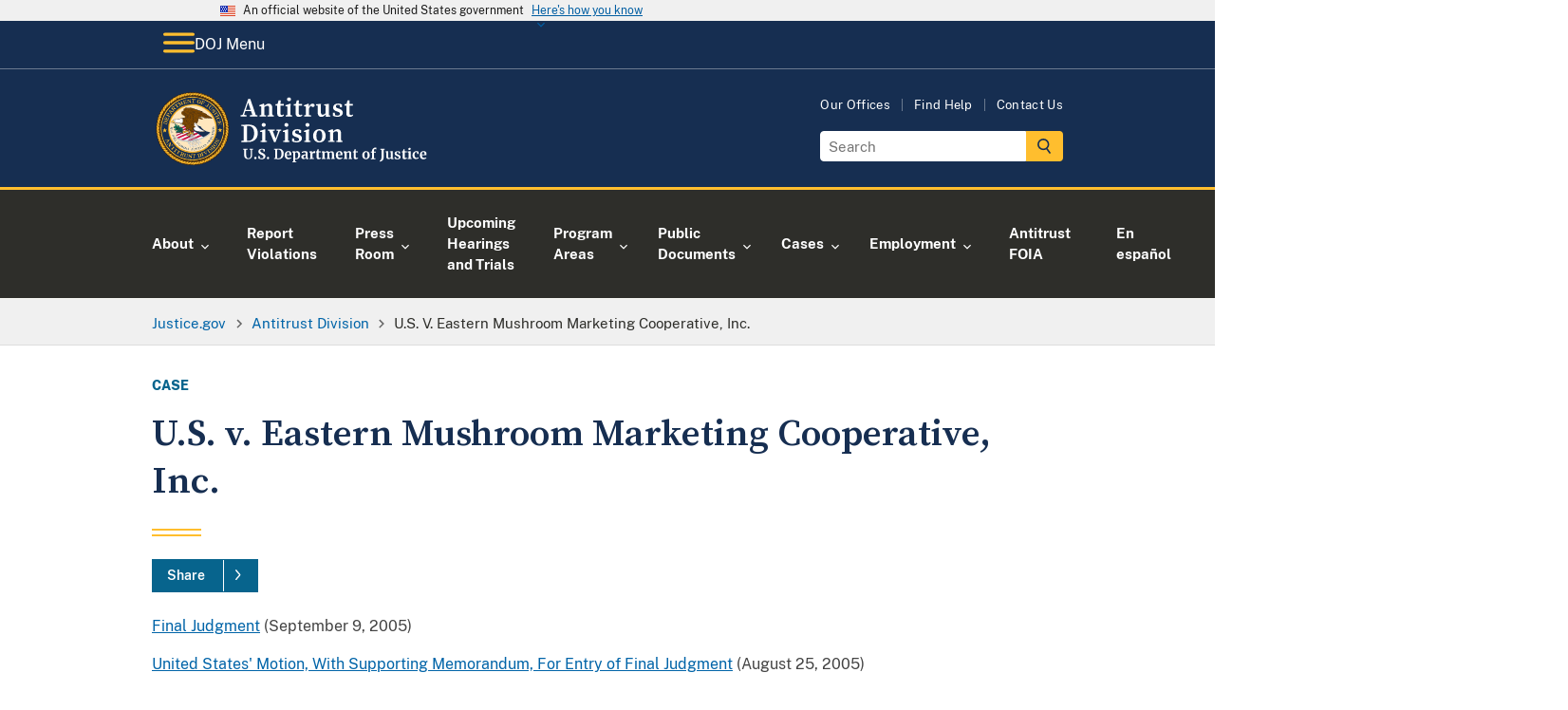

--- FILE ---
content_type: image/svg+xml
request_url: https://www.justice.gov/d9/2023-06/doj-logo-atr_2.svg
body_size: 173331
content:
<?xml version="1.0" encoding="utf-8"?>
<!-- Generator: Adobe Illustrator 25.4.1, SVG Export Plug-In . SVG Version: 6.00 Build 0)  -->
<svg version="1.1" id="Layer_1" xmlns="http://www.w3.org/2000/svg" xmlns:xlink="http://www.w3.org/1999/xlink" x="0px" y="0px"
	 viewBox="0 0 329.4 91.3" style="enable-background:new 0 0 329.4 91.3;" xml:space="preserve">
<style type="text/css">
	.st0{fill:#FFFFFF;}
	.st1{display:none;}
	.st2{display:inline;}
	.st3{fill:#7D4802;}
	.st4{fill:#231F20;}
	.st5{fill:#FFBE2E;}
	.st6{fill:#FFD299;}
	.st7{fill:#FFE7BE;}
	.st8{fill:#003263;}
	.st9{fill:#C1C8CC;}
	.st10{fill:#8D969C;}
	.st11{fill:#F7F7F8;}
	.st12{fill:#A6A8AB;}
	.st13{fill:#CD1141;}
	.st14{fill:#162E51;}
	.st15{fill:#008065;}
	.st16{fill:none;}
	.st17{fill:#404041;}
	.st18{display:inline;fill:none;}
	.st19{display:inline;fill:#162E50;}
	.st20{fill:#162E50;}
</style>
<g>
	<path class="st0" d="M108,80.3c-0.8-0.8-1.2-2.1-1.2-3.8v-5.8l-1.1-0.2v-1h4.8v1l-1.4,0.2v6c0,2.5,0.9,3.8,2.7,3.8
		c0.9,0,1.5-0.3,2-1c0.4-0.7,0.6-1.6,0.6-2.8v-6l-1.4-0.2v-1h4v1l-1.1,0.2v5.9c0,1.7-0.4,2.9-1.2,3.7s-1.9,1.2-3.3,1.2
		C110,81.5,108.8,81.1,108,80.3L108,80.3z"/>
	<path class="st0" d="M118.8,81.2c-0.2-0.2-0.4-0.5-0.4-0.9c0-0.4,0.1-0.7,0.4-1s0.6-0.4,1-0.4c0.4,0,0.7,0.1,0.9,0.4
		c0.2,0.2,0.3,0.5,0.3,0.9c0,0.4-0.1,0.7-0.4,1c-0.3,0.2-0.6,0.4-1.1,0.4C119.4,81.5,119.1,81.4,118.8,81.2z"/>
	<path class="st0" d="M125.5,81.4c-0.5-0.1-1-0.2-1.5-0.4c-0.4-0.1-0.6-0.2-0.8-0.2l0.1-3h1.3L125,80c0.1,0.2,0.4,0.3,0.7,0.4
		c0.4,0.1,0.8,0.2,1.2,0.2c0.7,0,1.2-0.2,1.6-0.5c0.4-0.3,0.5-0.8,0.5-1.3c0-0.4-0.1-0.7-0.3-1c-0.2-0.3-0.5-0.5-0.9-0.7
		c-0.4-0.2-0.9-0.5-1.5-0.8c-0.9-0.4-1.6-0.9-2.2-1.4c-0.6-0.6-0.9-1.3-0.9-2.3c0-0.6,0.2-1.1,0.5-1.6c0.3-0.5,0.8-0.9,1.4-1.1
		s1.4-0.4,2.2-0.4c0.5,0,1,0,1.4,0.1c0.4,0.1,0.8,0.2,1.3,0.3c0.3,0.1,0.5,0.1,0.6,0.1l-0.1,2.8h-1.3l-0.3-2
		c-0.1-0.1-0.3-0.2-0.6-0.3c-0.3-0.1-0.6-0.1-1-0.1c-0.6,0-1.1,0.1-1.4,0.4c-0.3,0.3-0.5,0.7-0.5,1.2c0,0.4,0.1,0.7,0.4,1
		c0.2,0.3,0.5,0.5,0.9,0.7c0.3,0.2,0.9,0.5,1.6,0.8c0.6,0.3,1.1,0.6,1.5,0.9s0.8,0.6,1.1,1.1s0.5,1,0.5,1.6c0,0.6-0.2,1.1-0.4,1.7
		s-0.8,1-1.4,1.3c-0.7,0.4-1.5,0.5-2.6,0.5C126.4,81.6,125.9,81.5,125.5,81.4L125.5,81.4z"/>
	<path class="st0" d="M133.4,81.2c-0.2-0.2-0.4-0.5-0.4-0.9c0-0.4,0.1-0.7,0.4-1s0.6-0.4,1-0.4c0.4,0,0.7,0.1,0.9,0.4
		c0.2,0.2,0.3,0.5,0.3,0.9c0,0.4-0.1,0.7-0.4,1c-0.3,0.2-0.6,0.4-1.1,0.4C134,81.5,133.7,81.4,133.4,81.2z"/>
	<path class="st0" d="M142.7,70.7l-1.2-0.2v-1h2.3c0.4,0,0.8,0,1.4-0.1c0.1,0,0.4,0,0.6,0c0.3,0,0.5,0,0.8,0c2,0,3.4,0.5,4.4,1.5
		c1,1,1.5,2.4,1.5,4.2c0,1.3-0.2,2.4-0.7,3.4c-0.5,1-1.2,1.8-2.1,2.3s-1.9,0.8-3.1,0.8c-0.3,0-0.8,0-1.5-0.1c-0.6,0-1-0.1-1.3-0.1
		h-2.4v-1l1.3-0.2L142.7,70.7L142.7,70.7z M146.5,80.5c1.1,0,1.9-0.4,2.5-1.3s0.9-2.1,0.9-3.8c0-1.7-0.3-2.8-0.9-3.7
		c-0.6-0.9-1.5-1.3-2.8-1.3c-0.3,0-0.5,0-0.8,0.1c-0.2,0-0.4,0.1-0.5,0.1v9.8C145.4,80.4,145.9,80.5,146.5,80.5L146.5,80.5z"/>
	<path class="st0" d="M154.7,80.3c-0.7-0.8-1-1.9-1-3.4c0-1,0.2-1.8,0.5-2.5c0.4-0.7,0.9-1.2,1.5-1.6c0.6-0.4,1.4-0.6,2.3-0.6
		c1.1,0,1.9,0.3,2.5,0.8c0.6,0.6,0.9,1.4,0.9,2.4c0,0.7,0,1.2-0.1,1.6H156c0,1,0.3,1.7,0.7,2.3c0.4,0.5,1,0.8,1.8,0.8
		c0.4,0,0.9-0.1,1.3-0.2c0.4-0.1,0.8-0.3,1.1-0.5l0.4,0.9c-0.3,0.3-0.8,0.6-1.4,0.9c-0.6,0.3-1.3,0.4-2,0.4
		C156.5,81.6,155.4,81.2,154.7,80.3L154.7,80.3z M159.1,76.1c0-0.3,0-0.5,0-0.7c0-1.4-0.5-2.1-1.4-2.1c-0.5,0-0.9,0.2-1.2,0.6
		s-0.4,1.2-0.5,2.2L159.1,76.1L159.1,76.1z"/>
	<path class="st0" d="M171.1,79.1c-0.4,0.8-0.9,1.3-1.6,1.8c-0.7,0.4-1.6,0.7-2.5,0.7c-0.2,0-0.4,0-0.7-0.1c-0.2,0-0.4-0.1-0.6-0.1
		l0.1,1.3v1.5l1.5,0.2v0.9h-4.8v-0.9l1-0.2V74l-1-0.3v-1.1l2.6-0.3h0l0.4,0.3v0.9c0.3-0.3,0.6-0.6,1.1-0.9c0.5-0.2,1-0.4,1.5-0.4
		c1,0,1.9,0.4,2.5,1.1s1,1.8,1,3.3C171.6,77.6,171.4,78.4,171.1,79.1L171.1,79.1z M166.4,73.8c-0.3,0.1-0.5,0.3-0.7,0.5v5.9
		c0.1,0.1,0.2,0.2,0.5,0.3c0.2,0.1,0.5,0.1,0.8,0.1c0.7,0,1.2-0.3,1.7-0.9c0.4-0.6,0.6-1.6,0.6-2.8c0-1.1-0.2-1.9-0.5-2.4
		c-0.4-0.5-0.8-0.8-1.4-0.8C167,73.6,166.7,73.7,166.4,73.8L166.4,73.8z"/>
	<path class="st0" d="M174.3,76.7c1-0.5,2.2-0.7,3.8-0.8v-0.4c0-0.4-0.1-0.8-0.1-1c-0.1-0.2-0.3-0.4-0.5-0.6
		c-0.2-0.1-0.6-0.2-1.1-0.2c-0.5,0-1,0.1-1.4,0.2c-0.4,0.1-0.9,0.3-1.3,0.5l-0.5-1c0.2-0.1,0.4-0.3,0.8-0.5c0.4-0.2,0.8-0.4,1.4-0.5
		s1.1-0.2,1.6-0.2c0.8,0,1.5,0.1,1.9,0.3c0.5,0.2,0.8,0.6,1,1c0.2,0.5,0.3,1.1,0.3,1.9v4.9h0.9v0.9c-0.2,0.1-0.5,0.1-0.9,0.2
		c-0.4,0.1-0.7,0.1-1,0.1c-0.4,0-0.6-0.1-0.7-0.2s-0.2-0.3-0.2-0.7v-0.4c-0.3,0.3-0.7,0.6-1.1,0.9s-1,0.4-1.6,0.4
		c-0.5,0-0.9-0.1-1.4-0.3c-0.4-0.2-0.7-0.5-1-0.9c-0.2-0.4-0.4-0.9-0.4-1.4C172.9,77.9,173.4,77.2,174.3,76.7L174.3,76.7z
		 M177.4,80.1c0.3-0.1,0.5-0.3,0.8-0.5v-2.6c-1,0-1.7,0.2-2.1,0.5c-0.5,0.3-0.7,0.7-0.7,1.3s0.1,0.9,0.4,1.2c0.2,0.3,0.6,0.4,1,0.4
		C176.8,80.3,177.1,80.2,177.4,80.1L177.4,80.1z"/>
	<path class="st0" d="M182.2,80.5l1.1-0.1V74l-1-0.3v-1.1l2.5-0.3h0.1l0.4,0.3V73l-0.1,1.3h0.1c0.1-0.2,0.2-0.5,0.5-0.8
		s0.6-0.6,1.1-0.8c0.4-0.2,0.9-0.4,1.4-0.4c0.2,0,0.4,0,0.6,0.1v2.4c-0.3-0.2-0.7-0.3-1.2-0.3c-0.8,0-1.5,0.2-2,0.6v5.2l1.9,0.1v0.9
		h-5.2L182.2,80.5L182.2,80.5z"/>
	<path class="st0" d="M191.1,81.1c-0.3-0.3-0.5-0.8-0.5-1.5v-5.9h-1v-0.8c0.1,0,0.2-0.1,0.5-0.2s0.4-0.1,0.5-0.2
		c0.2-0.1,0.3-0.4,0.5-0.7c0.1-0.2,0.3-0.8,0.5-1.7h1.3l0.1,2.4h2.4v1.2h-2.4v4.5c0,0.6,0,1,0.1,1.3c0,0.2,0.1,0.4,0.2,0.5
		c0.1,0.1,0.3,0.1,0.6,0.1s0.5,0,0.8-0.1s0.5-0.1,0.7-0.2l0.3,0.9c-0.3,0.2-0.7,0.4-1.3,0.6c-0.6,0.2-1.1,0.3-1.7,0.3
		C191.9,81.5,191.4,81.4,191.1,81.1L191.1,81.1z"/>
	<path class="st0" d="M196.6,80.4l0.9-0.1V74l-1-0.3v-1.1l2.7-0.3l0.2,0.1l0.2,0.5v0.7c0.4-0.3,0.9-0.6,1.5-0.9
		c0.7-0.3,1.2-0.4,1.7-0.4c0.6,0,1,0.1,1.4,0.3s0.6,0.5,0.8,0.9c0.4-0.3,0.8-0.6,1.4-0.8c0.6-0.2,1.1-0.3,1.7-0.3
		c0.9,0,1.6,0.3,2,0.8c0.4,0.6,0.6,1.5,0.6,2.7v4.4l1,0.1v1h-4.1v-1l0.8-0.1V76c0-0.8-0.1-1.4-0.3-1.8s-0.6-0.5-1.1-0.5
		c-0.3,0-0.6,0.1-0.9,0.2c-0.3,0.1-0.6,0.3-0.8,0.5c0.1,0.4,0.1,0.9,0.1,1.5v4.4l1,0.1v1h-4.2v-1l0.9-0.1v-4.4c0-0.6,0-1-0.1-1.3
		c-0.1-0.3-0.2-0.5-0.4-0.7c-0.2-0.1-0.5-0.2-0.8-0.2c-0.3,0-0.7,0.1-1,0.2c-0.3,0.1-0.6,0.3-0.9,0.6v5.8l0.9,0.1v1h-4.1L196.6,80.4
		L196.6,80.4z"/>
	<path class="st0" d="M213.8,80.3c-0.7-0.8-1-1.9-1-3.4c0-1,0.2-1.8,0.5-2.5c0.4-0.7,0.9-1.2,1.5-1.6c0.6-0.4,1.4-0.6,2.3-0.6
		c1.1,0,1.9,0.3,2.5,0.8c0.6,0.6,0.9,1.4,0.9,2.4c0,0.7,0,1.2-0.1,1.6h-5.2c0,1,0.3,1.7,0.7,2.3c0.4,0.5,1,0.8,1.8,0.8
		c0.4,0,0.9-0.1,1.3-0.2c0.4-0.1,0.8-0.3,1.1-0.5l0.4,0.9c-0.3,0.3-0.8,0.6-1.4,0.9c-0.6,0.3-1.3,0.4-2,0.4
		C215.5,81.6,214.5,81.2,213.8,80.3L213.8,80.3z M218.2,76.1c0-0.3,0-0.5,0-0.7c0-1.4-0.5-2.1-1.4-2.1c-0.5,0-0.9,0.2-1.2,0.6
		s-0.4,1.2-0.5,2.2L218.2,76.1L218.2,76.1z"/>
	<path class="st0" d="M222.7,74l-1-0.3v-1.1l2.7-0.3h0.1l0.4,0.3v0.6l0,0.4c0.4-0.3,0.9-0.7,1.5-0.9c0.6-0.3,1.2-0.4,1.8-0.4
		c0.6,0,1.2,0.1,1.5,0.4c0.4,0.2,0.6,0.6,0.8,1.1c0.2,0.5,0.2,1.2,0.2,2.1v4.4l1,0.1v1h-4.1v-1l0.9-0.1v-4.4c0-0.6,0-1-0.1-1.3
		c-0.1-0.3-0.2-0.5-0.4-0.7c-0.2-0.1-0.5-0.2-0.8-0.2c-0.6,0-1.3,0.3-1.9,0.8v5.8l1,0.1v1h-4.2v-1l0.9-0.1L222.7,74L222.7,74z"/>
	<path class="st0" d="M234,81.1c-0.3-0.3-0.5-0.8-0.5-1.5v-5.9h-1v-0.8c0.1,0,0.2-0.1,0.5-0.2s0.4-0.1,0.5-0.2
		c0.2-0.1,0.3-0.4,0.5-0.7c0.1-0.2,0.3-0.8,0.5-1.7h1.3l0.1,2.4h2.4v1.2h-2.4v4.5c0,0.6,0,1,0.1,1.3c0,0.2,0.1,0.4,0.2,0.5
		c0.1,0.1,0.3,0.1,0.6,0.1s0.5,0,0.8-0.1s0.5-0.1,0.7-0.2l0.3,0.9c-0.3,0.2-0.7,0.4-1.3,0.6c-0.6,0.2-1.1,0.3-1.7,0.3
		C234.9,81.5,234.4,81.4,234,81.1L234,81.1z"/>
	<path class="st0" d="M244,74.4c0.4-0.7,0.9-1.2,1.6-1.6c0.7-0.4,1.4-0.5,2.2-0.5c1.3,0,2.4,0.4,3.1,1.2c0.7,0.8,1.1,1.9,1.1,3.4
		c0,1-0.2,1.9-0.6,2.6c-0.4,0.7-0.9,1.2-1.6,1.6c-0.7,0.4-1.4,0.5-2.2,0.5c-1.3,0-2.4-0.4-3.1-1.2c-0.7-0.8-1.1-1.9-1.1-3.4
		C243.4,76,243.6,75.1,244,74.4L244,74.4z M249.6,77c0-1.2-0.1-2.1-0.4-2.8s-0.8-0.9-1.4-0.9c-1.2,0-1.9,1.2-1.9,3.5
		c0,1.2,0.1,2.1,0.5,2.8s0.8,0.9,1.4,0.9C249,80.5,249.6,79.4,249.6,77z"/>
	<path class="st0" d="M254.7,73.8h-1.3v-0.9l1.3-0.3v-0.7c0-0.7,0.2-1.3,0.6-1.9c0.4-0.6,0.9-1,1.5-1.4c0.6-0.3,1.3-0.5,2-0.5
		c0.4,0,0.7,0.1,1,0.2v2.1c-0.1-0.1-0.3-0.2-0.6-0.3s-0.6-0.2-1-0.2c-0.4,0-0.7,0.1-0.9,0.3c-0.2,0.2-0.3,0.6-0.3,1.1v1.4h2v1.2h-2
		v6.6l1.7,0.1v1h-5.2v-1l1.3-0.1V73.8L254.7,73.8z"/>
	<path class="st0" d="M264.5,82.8c0.4-0.3,0.6-0.8,0.8-1.3c0.1-0.4,0.2-0.8,0.3-1.3s0.1-1.2,0.1-2.1v-7.3l-1.4-0.2v-1h5.1v1
		l-1.3,0.2V77c0,1.1,0,2,0,2.7c0,0.6-0.1,1.1-0.2,1.5c-0.2,0.9-0.7,1.6-1.4,2.1c-0.7,0.6-1.5,0.9-2.6,1.1l-0.5-0.8
		C263.7,83.4,264.1,83.2,264.5,82.8L264.5,82.8z"/>
	<path class="st0" d="M277,81.3c-0.2-0.1-0.2-0.4-0.2-0.7v-0.4c-0.3,0.3-0.7,0.7-1.2,0.9c-0.5,0.3-1,0.4-1.6,0.4
		c-1,0-1.8-0.3-2.2-0.8s-0.7-1.4-0.7-2.6v-4.5l-0.8-0.2v-0.9l2.7-0.2h0l0.3,0.2v5.6c0,0.8,0.1,1.3,0.3,1.6s0.5,0.5,1.1,0.5
		c0.6,0,1.2-0.2,1.8-0.7v-5.9l-1.1-0.2v-0.9l2.9-0.2h0l0.4,0.2v7.9h0.9l0,0.9c0,0-0.2,0.1-0.6,0.1c-0.3,0.1-0.8,0.1-1.3,0.1
		C277.4,81.5,277.2,81.5,277,81.3L277,81.3z"/>
	<path class="st0" d="M282.7,80.1c0.1,0.1,0.3,0.2,0.6,0.4s0.6,0.2,0.9,0.2c0.5,0,0.9-0.1,1.1-0.3c0.2-0.2,0.4-0.5,0.4-0.8
		s-0.1-0.6-0.5-0.9s-0.8-0.5-1.6-0.8l-0.5-0.2c-0.7-0.3-1.3-0.7-1.7-1.1s-0.5-1-0.5-1.7c0-0.5,0.1-0.9,0.4-1.3
		c0.3-0.4,0.7-0.7,1.2-0.9c0.5-0.2,1.1-0.3,1.8-0.3c0.5,0,0.9,0,1.3,0.1c0.4,0.1,0.7,0.1,1.1,0.3c0.2,0.1,0.4,0.1,0.5,0.1v2.1h-1.3
		l-0.4-1.2c-0.1-0.1-0.2-0.2-0.4-0.3c-0.2-0.1-0.5-0.1-0.8-0.1c-0.4,0-0.8,0.1-1,0.3c-0.3,0.2-0.4,0.4-0.4,0.8
		c0,0.3,0.1,0.6,0.3,0.7c0.2,0.2,0.4,0.3,0.6,0.5c0.2,0.1,0.6,0.3,1.2,0.5s1,0.5,1.4,0.7c0.4,0.2,0.7,0.5,0.9,0.9s0.4,0.8,0.4,1.3
		c0,0.8-0.3,1.4-0.9,1.9c-0.6,0.5-1.5,0.7-2.7,0.7c-0.5,0-1-0.1-1.5-0.1c-0.4-0.1-0.9-0.2-1.5-0.4l-0.4-0.1v-2.1h1.3L282.7,80.1
		L282.7,80.1z"/>
	<path class="st0" d="M290.6,81.1c-0.3-0.3-0.5-0.8-0.5-1.5v-5.9h-1v-0.8c0.1,0,0.2-0.1,0.5-0.2c0.2-0.1,0.4-0.1,0.5-0.2
		c0.2-0.1,0.3-0.4,0.5-0.7c0.1-0.2,0.3-0.8,0.5-1.7h1.3l0.1,2.4h2.5v1.2h-2.4v4.5c0,0.6,0,1,0,1.3c0,0.2,0.1,0.4,0.2,0.5
		c0.1,0.1,0.3,0.1,0.6,0.1c0.3,0,0.5,0,0.8-0.1s0.5-0.1,0.7-0.2l0.3,0.9c-0.3,0.2-0.7,0.4-1.3,0.6c-0.6,0.2-1.1,0.3-1.7,0.3
		C291.4,81.5,290.9,81.4,290.6,81.1L290.6,81.1z"/>
	<path class="st0" d="M297.1,74l-1.1-0.3v-1.1l2.9-0.3h0l0.5,0.3v7.7l1.1,0.1v1h-4.5v-1l1.1-0.1V74L297.1,74z M297,70.7
		c-0.2-0.2-0.3-0.5-0.3-0.9c0-0.4,0.1-0.7,0.4-1c0.3-0.3,0.6-0.4,1-0.4s0.8,0.1,1,0.3c0.2,0.2,0.3,0.5,0.3,0.9c0,0.4-0.1,0.8-0.4,1
		c-0.3,0.3-0.6,0.4-1.1,0.4h0C297.5,71,297.2,70.9,297,70.7L297,70.7z"/>
	<path class="st0" d="M302,74.6c0.4-0.7,0.9-1.3,1.6-1.7c0.7-0.4,1.5-0.6,2.4-0.6c0.4,0,0.8,0,1.1,0.1c0.3,0.1,0.7,0.2,1,0.3
		l0.5,0.1l-0.1,2.7h-1.4l-0.4-1.8c-0.1-0.3-0.4-0.4-0.9-0.4c-0.6,0-1.1,0.3-1.4,0.8c-0.3,0.5-0.5,1.3-0.5,2.4c0,1.2,0.2,2.1,0.6,2.7
		c0.4,0.6,0.9,0.9,1.6,0.9c0.8,0,1.6-0.2,2.2-0.7l0.4,0.8c-0.3,0.3-0.7,0.6-1.3,0.8c-0.6,0.3-1.2,0.4-1.8,0.4
		c-1.4,0-2.4-0.4-3.1-1.3c-0.7-0.8-1-1.9-1-3.3C301.5,76.1,301.7,75.3,302,74.6L302,74.6z"/>
	<path class="st0" d="M311,80.3c-0.7-0.8-1-1.9-1-3.4c0-1,0.2-1.8,0.5-2.5c0.4-0.7,0.9-1.2,1.5-1.6c0.7-0.4,1.4-0.6,2.3-0.6
		c1.1,0,1.9,0.3,2.5,0.8c0.6,0.6,0.9,1.4,0.9,2.4c0,0.7,0,1.2-0.1,1.6h-5.2c0,1,0.3,1.7,0.7,2.3c0.4,0.5,1,0.8,1.8,0.8
		c0.4,0,0.8-0.1,1.3-0.2s0.8-0.3,1-0.5l0.4,0.9c-0.3,0.3-0.8,0.6-1.4,0.9c-0.6,0.3-1.3,0.4-2,0.4C312.8,81.6,311.7,81.2,311,80.3
		L311,80.3z M315.4,76.1c0-0.3,0-0.5,0-0.7c0-1.4-0.5-2.1-1.4-2.1c-0.5,0-0.9,0.2-1.2,0.6c-0.3,0.4-0.5,1.2-0.5,2.2L315.4,76.1
		L315.4,76.1z"/>
</g>
<g>
	<path class="st0" d="M102.6,30.7l3.1-0.5h0.6l3.1,0.5v1.4h-6.7V30.7z M111.4,12h2.5l6.9,20.2h-4L111.1,15l0.9-0.8l-6,17.9h-1.6
		L111.4,12z M108,24.4h8.2l0.6,1.6h-9.2L108,24.4z M113.5,30.8l3.6-0.5h1.3l3.8,0.5v1.4h-8.8V30.8z"/>
	<path class="st0" d="M126.4,32.2c0.1-1.4,0.1-4.5,0.1-6.4v-1.6c0-1.7,0-2.4-0.1-3.7l-2.1-0.3v-1.1l5.1-1.9l0.5,0.3l0.3,3.4v4.8
		c0,1.9,0,5,0.1,6.4H126.4z M132,30.9v1.2h-7.5v-1.2l3.1-0.6h1.5L132,30.9z M139.3,22.7v3.2c0,1.9,0,5,0.1,6.4h-3.8
		c0.1-1.4,0.1-4.4,0.1-6.4v-2.9c0-2.4-0.6-3.2-2.1-3.2c-1.3,0-2.6,0.7-4.1,2.2h-0.8v-1.7h1.8l-1.2,0.7c1.8-2.5,3.8-3.7,6-3.7
		C137.8,17.3,139.3,18.9,139.3,22.7z M138.2,30.3l3,0.6v1.2h-7.5v-1.2l3-0.6H138.2z"/>
	<path class="st0" d="M150.4,30.6c0.6,0,1.2-0.2,1.8-0.8l0.7,0.8c-0.8,1.3-2.1,2-4,2c-2.4,0-3.9-1.2-3.9-3.8c0-0.9,0-1.6,0-2.8v-6.5
		H143V18l3.7-0.5l-1.5,1.1l1.4-5.1h2.4l-0.2,5.4v9.6C148.8,29.9,149.5,30.6,150.4,30.6z M152.5,17.7v1.8H147v-1.8H152.5z"/>
	<path class="st0" d="M156.7,32.2c0.1-1.4,0.1-4.5,0.1-6.4v-1.4c0-1.7,0-2.6-0.1-3.8l-2.2-0.3v-1.1l5.5-1.9l0.5,0.3l-0.1,4.2v4
		c0,1.9,0,5,0.1,6.4H156.7z M162.3,30.9v1.2h-7.5v-1.2l3.1-0.6h1.5L162.3,30.9z M156.3,12.3c0-1.3,1-2.2,2.3-2.2
		c1.3,0,2.3,0.9,2.3,2.2c0,1.3-1,2.2-2.3,2.2C157.3,14.4,156.3,13.5,156.3,12.3z"/>
	<path class="st0" d="M171.7,30.6c0.6,0,1.2-0.2,1.8-0.8l0.7,0.8c-0.8,1.3-2.1,2-4,2c-2.4,0-3.9-1.2-3.9-3.8c0-0.9,0-1.6,0-2.8v-6.5
		h-2.2V18l3.7-0.5l-1.5,1.1l1.4-5.1h2.4l-0.2,5.4v9.6C170.1,29.9,170.8,30.6,171.7,30.6z M173.8,17.7v1.8h-5.5v-1.8H173.8z"/>
	<path class="st0" d="M178.1,25.8v-1.6c0-1.7,0-2.4-0.1-3.6l-2.1-0.3v-1.1l5.1-1.9l0.5,0.3l0.3,3.7v4.5c0,1.9,0,5,0.1,6.4H178
		C178.1,30.8,178.1,27.7,178.1,25.8z M176.1,30.9l3.1-0.6h1.9l3.1,0.6v1.2h-8.1V30.9z M180,21.8h2l-0.6,0.5c0.7-3.3,2.7-5,4.5-5
		c1.1,0,2.1,0.6,2.4,1.6c0,1.5-0.7,2.3-2,2.3c-0.8,0-1.4-0.4-2.1-1.1l-0.8-0.9l1.3,0.1c-1.5,0.9-2.6,2.4-3.1,4.5l-1.7-0.1V21.8z"/>
	<path class="st0" d="M195.5,27c0,2.3,0.7,3.1,2,3.1c1.4,0,2.9-1,4.1-2.4h0.9v1.8h-1.8l1-0.7c-1.6,2.5-3.6,3.8-5.8,3.8
		c-2.5,0-4.1-1.5-4.1-5.4l0.1-8.1l0.8,0.8l-2.8-0.6v-1.2l5.3-0.6l0.4,0.3l-0.2,4.3V27z M201.3,32.4l-0.3-3.5l0.1-9.8l0.8,0.8
		l-2.7-0.6v-1.1l5.2-0.7l0.4,0.3l-0.1,4.3v9.6l-1.4-1.3l3.2,0.7v1.2L201.3,32.4z"/>
	<path class="st0" d="M209.5,31.3l0-3.5h2l0.8,3.8l-1.6-0.6v-1.1c1.2,0.8,2.3,1.2,3.8,1.2c2,0,3.1-0.7,3.1-2.1
		c0-1.1-0.7-1.8-2.7-2.4l-1.5-0.5c-2.3-0.8-3.7-2.1-3.7-4.3c0-2.5,2-4.6,5.8-4.6c1.7,0,3.1,0.4,4.5,1.2l-0.2,3.2h-2l-0.7-3.4
		l1.4,0.6v1c-1-0.7-1.9-1.1-3.1-1.1c-1.6,0-2.5,0.7-2.5,1.9c0,1.1,0.6,1.6,2.7,2.3l1.2,0.4c2.9,1,4.1,2.5,4.1,4.5
		c0,2.7-2.3,4.7-6.3,4.7C212.6,32.6,211.1,32.2,209.5,31.3z"/>
	<path class="st0" d="M230.4,30.6c0.6,0,1.2-0.2,1.8-0.8l0.7,0.8c-0.8,1.3-2.1,2-4,2c-2.4,0-3.9-1.2-3.9-3.8c0-0.9,0-1.6,0-2.8v-6.5
		h-2.2V18l3.7-0.5l-1.5,1.1l1.4-5.1h2.4l-0.2,5.4v9.6C228.7,29.9,229.4,30.6,230.4,30.6z M232.4,17.7v1.8h-5.5v-1.8H232.4z"/>
	<path class="st0" d="M103.6,43.1v-1.4h4.6v1.9h-0.4L103.6,43.1z M108.1,59.9v1.9h-4.6v-1.4l4.2-0.5H108.1z M106.2,51.1
		c0-3.1,0-6.3-0.1-9.4h4.1c-0.1,3.1-0.1,6.2-0.1,9.4v1.1c0,3.4,0,6.5,0.1,9.6h-4.1c0.1-3.1,0.1-6.2,0.1-9.6V51.1z M108.1,60.2h3.7
		c4.1,0,6.5-3.1,6.5-8.5c0-5.5-2.4-8.5-6.3-8.5h-3.9v-1.6h4.4c6.1,0,10,3.7,10,10c0,6.4-4.4,10-10.6,10h-3.8V60.2z"/>
	<path class="st0" d="M127.5,61.8c0.1-1.4,0.1-4.5,0.1-6.4V54c0-1.7,0-2.6-0.1-3.8l-2.2-0.3v-1.1l5.5-1.9l0.5,0.3l-0.1,4.2v4
		c0,1.9,0,5,0.1,6.4H127.5z M133.1,60.5v1.2h-7.5v-1.2l3.1-0.6h1.5L133.1,60.5z M127.1,41.9c0-1.3,1-2.2,2.3-2.2
		c1.3,0,2.3,0.9,2.3,2.2c0,1.3-1,2.2-2.3,2.2C128.1,44,127.1,43.1,127.1,41.9z"/>
	<path class="st0" d="M137.2,49l-2.9-0.5v-1.2h7.9v1.2L139,49H137.2z M139.3,47.3l4.3,11.5l-1.6,2.4l4.8-14h1.9l-5.6,14.6h-1.8
		l-6.1-14.6H139.3z M146.8,49l-2.8-0.5v-1.2h5.7v1.2l-2.3,0.5H146.8z"/>
	<path class="st0" d="M153.8,61.8c0.1-1.4,0.1-4.5,0.1-6.4V54c0-1.7,0-2.6-0.1-3.8l-2.2-0.3v-1.1l5.5-1.9l0.5,0.3l-0.1,4.2v4
		c0,1.9,0,5,0.1,6.4H153.8z M159.3,60.5v1.2h-7.5v-1.2l3.1-0.6h1.5L159.3,60.5z M153.3,41.9c0-1.3,1-2.2,2.3-2.2
		c1.3,0,2.3,0.9,2.3,2.2c0,1.3-1,2.2-2.3,2.2C154.4,44,153.3,43.1,153.3,41.9z"/>
	<path class="st0" d="M162.2,60.9l0-3.5h2l0.8,3.8l-1.6-0.6v-1.1c1.2,0.8,2.3,1.2,3.8,1.2c2,0,3.1-0.7,3.1-2.1
		c0-1.1-0.7-1.8-2.7-2.4l-1.5-0.5c-2.3-0.8-3.7-2.1-3.7-4.3c0-2.5,2-4.6,5.8-4.6c1.7,0,3.1,0.4,4.5,1.2l-0.2,3.2h-2l-0.7-3.4
		l1.4,0.6v1c-1-0.7-1.9-1.1-3.1-1.1c-1.6,0-2.5,0.7-2.5,1.9c0,1.1,0.6,1.6,2.7,2.3l1.2,0.4c2.9,1,4.1,2.5,4.1,4.5
		c0,2.7-2.3,4.7-6.3,4.7C165.3,62.2,163.8,61.8,162.2,60.9z"/>
	<path class="st0" d="M178.1,61.8c0.1-1.4,0.1-4.5,0.1-6.4V54c0-1.7,0-2.6-0.1-3.8l-2.2-0.3v-1.1l5.5-1.9l0.5,0.3l-0.1,4.2v4
		c0,1.9,0,5,0.1,6.4H178.1z M183.7,60.5v1.2h-7.5v-1.2l3.1-0.6h1.5L183.7,60.5z M177.7,41.9c0-1.3,1-2.2,2.3-2.2s2.3,0.9,2.3,2.2
		c0,1.3-1,2.2-2.3,2.2S177.7,43.1,177.7,41.9z"/>
	<path class="st0" d="M186.5,54.5c0-4.8,3.4-7.7,7.3-7.7c3.9,0,7.3,2.8,7.3,7.7s-3.2,7.7-7.3,7.7C189.6,62.2,186.5,59.3,186.5,54.5z
		 M197.1,54.5c0-4.2-1.2-6.2-3.4-6.2c-2.2,0-3.4,2.1-3.4,6.2c0,4.2,1.2,6.2,3.4,6.2C195.9,60.7,197.1,58.7,197.1,54.5z"/>
	<path class="st0" d="M206,61.8c0.1-1.4,0.1-4.5,0.1-6.4v-1.6c0-1.7,0-2.4-0.1-3.7l-2.1-0.3v-1.1l5.1-1.9l0.5,0.3l0.3,3.4v4.8
		c0,1.9,0,5,0.1,6.4H206z M211.5,60.5v1.2h-7.5v-1.2l3.1-0.6h1.5L211.5,60.5z M218.9,52.2v3.2c0,1.9,0,5,0.1,6.4h-3.8
		c0.1-1.4,0.1-4.4,0.1-6.4v-2.9c0-2.4-0.6-3.2-2.1-3.2c-1.3,0-2.6,0.7-4.1,2.2h-0.8v-1.7h1.8l-1.2,0.7c1.8-2.5,3.8-3.7,6-3.7
		C217.4,46.8,218.9,48.5,218.9,52.2z M217.7,59.9l3,0.6v1.2h-7.5v-1.2l3-0.6H217.7z"/>
</g>
<g class="st1">
	<g class="st2">
		<g>
			<g>
				<g>
					<g>
						<g>
							<g>
								
									<ellipse transform="matrix(0.9993 -3.837659e-02 3.837659e-02 0.9993 -1.7074 1.8131)" class="st3" cx="46.4" cy="45.4" rx="41.5" ry="41.5"/>
							</g>
							<g>
								<g>
									<path class="st3" d="M58.5,4C58.6,4,58.7,4,58.8,4c1.3-0.3,2.3,0.3,2.8,1.1c0.1,0,0.1,0,0.2,0c1.4-0.2,2.6,0.6,3,1.5
										c0.1,0,0.3,0,0.4-0.1c1.5-0.1,2.3,0.9,2.6,1.7c0.1,0,0.3,0,0.4,0c1.3,0,2.2,0.9,2.4,1.8c0.2,0,0.3,0,0.4,0
										c1.3,0.2,2.1,1.2,2.2,2.1c0.1,0,0.2,0,0.3,0.1c1.3,0.3,2.2,1.3,2.3,2.3c0.1,0,0.2,0,0.4,0.1c1.3,0.4,1.9,1.4,1.9,2.4
										c0.1,0,0.2,0,0.2,0.1c1.2,0.5,2,1.6,2,2.6c0.1,0,0.2,0.1,0.3,0.1c1.2,0.6,1.8,1.9,1.7,2.8c0.1,0.1,0.2,0.1,0.3,0.2
										c1.1,0.7,1.6,1.8,1.4,2.7c0.1,0.1,0.2,0.1,0.3,0.2c1.1,0.8,1.4,2,1.1,2.9c0.1,0.1,0.3,0.2,0.4,0.3c1,0.9,1.2,2,0.8,2.9
										c0.1,0.1,0.1,0.1,0.2,0.2c1,1,1.2,2.3,0.8,3.1c0,0,0.1,0.1,0.1,0.1c1.1,1.2,1.2,2.6,0.7,3.4c0.1,0.1,0.2,0.2,0.3,0.3
										c0.8,1.1,0.7,2.2,0.1,2.9c0.1,0.1,0.2,0.2,0.3,0.4c0.7,1.1,0.5,2.2-0.1,2.9c0,0,0,0.1,0.1,0.1c0.6,1.2,0.5,2.8-0.2,3.5
										c0,0.1,0.1,0.2,0.1,0.3c0.5,1.2,0.2,2.4-0.5,3c0,0,0,0.1,0,0.1c0.5,1.6,0.1,2.8-0.6,3.4c0,0.1,0.1,0.2,0.1,0.3
										c0.3,1.3-0.2,2.4-0.9,2.9c0,0.1,0.1,0.3,0.1,0.4c0.3,1.3-0.5,2.3-1.3,2.8c0,0,0,0.1,0,0.1c0.1,1.3-0.6,2.6-1.5,3
										c0,0.1,0,0.1,0,0.2c0,1.3-0.8,2.6-1.7,2.9c0,0.1,0,0.2,0,0.3c-0.1,1.3-1,2.3-1.9,2.5c0,0.1,0,0.2,0,0.3
										c-0.2,1.3-1.1,2.2-2.1,2.4c0,0.1,0,0.1,0,0.2c-0.3,1.3-1.3,2.3-2.3,2.3c0,0.1,0,0.2-0.1,0.2c-0.4,1.3-1.4,2.1-2.4,2.1
										c0,0,0,0.1,0,0.1c-0.5,1.2-1.7,2.1-2.6,2c0,0.1-0.1,0.2-0.1,0.2c-0.6,1.2-1.8,1.8-2.7,1.7c0,0.1,0,0.1-0.1,0.2
										c-0.7,1.2-2,1.7-3,1.5c0,0,0,0.1,0,0.1c-0.8,1.1-2.1,1.6-3.1,1.3c0,0.1-0.1,0.1-0.1,0.2c-0.8,1-2.1,1.3-3,1
										c0,0.1-0.1,0.1-0.1,0.2c-0.9,1.1-2.4,1.2-3.2,0.8c-0.1,0.1-0.1,0.2-0.2,0.2c-1,0.9-2.3,0.9-3.1,0.4c0,0-0.1,0.1-0.1,0.1
										c-1.1,0.8-2.5,0.8-3.3,0.3c0,0-0.1,0.1-0.1,0.1c-1.1,0.7-2.5,0.7-3.3,0.1c-0.1,0-0.1,0.1-0.2,0.1c-1.2,0.6-2.6,0.4-3.2-0.3
										c0,0-0.1,0-0.1,0.1c-1.2,0.5-2.6,0.2-3.3-0.5c0,0-0.1,0-0.1,0c-1.3,0.4-2.6,0-3.2-0.7c0,0,0,0-0.1,0
										c-1.3,0.3-2.7-0.2-3.2-1c-0.1,0-0.2,0-0.2,0.1c-1.3,0.3-2.5-0.4-3-1.3c0,0-0.1,0-0.1,0c-1.3,0.1-2.5-0.6-2.9-1.4
										c-0.1,0-0.1,0-0.2,0c-1.3,0-2.5-0.8-2.8-1.7c-0.1,0-0.2,0-0.3,0c-1.3-0.1-2.3-1-2.6-1.9c-0.1,0-0.3,0-0.4-0.1
										c-1.3-0.3-2.1-1.3-2.3-2.2c-0.1,0-0.2,0-0.3,0c-1.3-0.3-2-1.3-2.1-2.3c-0.1,0-0.3,0-0.4-0.1c-1.3-0.4-1.9-1.5-1.9-2.4
										c-0.1,0-0.1,0-0.2-0.1c-1.2-0.5-1.9-1.7-1.9-2.7c-0.1,0-0.2-0.1-0.3-0.1c-1.2-0.6-1.7-1.8-1.6-2.8c-0.1,0-0.2-0.1-0.3-0.1
										c-1.1-0.7-1.6-1.9-1.4-2.9c-0.1-0.1-0.2-0.1-0.3-0.2c-1.1-0.8-1.4-2.1-1.1-3c-0.1-0.1-0.2-0.1-0.2-0.2
										c-1-0.9-1.3-2.2-0.9-3.1c0,0-0.1-0.1-0.1-0.1c-0.9-0.9-1.2-2.3-0.7-3.2c0,0-0.1-0.1-0.1-0.1c-0.9-1-1-2.4-0.5-3.3
										c0-0.1-0.1-0.1-0.1-0.2C2.4,50,2.5,48.6,3,47.8c0,0,0-0.1-0.1-0.1c-0.7-1.1-0.6-2.7,0-3.5c0-0.1-0.1-0.1-0.1-0.2
										c-0.6-1.2-0.2-2.8,0.5-3.5l-0.2-0.4c-0.5-1.3-0.1-2.5,0.7-3.1c0,0.1-0.1-0.2-0.2-0.5c-0.4-1.3,0.2-2.4,1-2.9l1.2,0.9
										l0.8,2.6c-0.1-0.1,0.1,0.2,0.2,0.4c0.5,1.3,0.1,2.3-0.7,2.8c0.1,0.2,0.2,0.3,0.3,0.5c0.6,1.2,0.3,2.3-0.5,2.9
										C6,43.9,6,44,6.1,44c0.7,1.2,0.5,2.5-0.2,3.1c0.1,0.1,0.2,0.2,0.3,0.3c0.8,1.1,0.6,2.2,0,2.9c0.1,0.1,0.2,0.2,0.3,0.3
										c0.8,1,0.8,2.1,0.3,2.9c0.1,0.1,0.2,0.2,0.3,0.2c0.9,0.9,1,2,0.5,2.9c0.1,0.1,0.2,0.1,0.3,0.2c1,0.8,1.1,2,0.7,2.8
										c0.1,0.1,0.2,0.1,0.3,0.2c1.1,0.8,1.3,1.9,0.9,2.7c0.1,0.1,0.2,0.1,0.3,0.2c1.1,0.7,1.4,1.8,1.2,2.7c0.1,0,0.2,0.1,0.3,0.1
										c1.2,0.6,1.6,1.6,1.4,2.6c0.1,0,0.2,0.1,0.4,0.1c1.2,0.5,1.7,1.5,1.6,2.4c0.1,0,0.2,0.1,0.4,0.1c1.2,0.4,1.8,1.4,1.7,2.3
										c0.1,0,0.3,0,0.4,0.1c1.3,0.3,1.9,1.2,1.9,2.2c0.1,0,0.3,0,0.4,0c1.3,0.2,2,1.1,2.1,2c0.1,0,0.3,0,0.4,0
										c1.3,0.1,2.1,0.9,2.2,1.8c0.1,0,0.3,0,0.4,0c1.3,0,2.1,0.8,2.4,1.6c0.1,0,0.2,0,0.4-0.1c1.3-0.1,2.2,0.6,2.5,1.5
										c0.1,0,0.2-0.1,0.4-0.1c1.3-0.2,2.3,0.4,2.6,1.2c0.1,0,0.2-0.1,0.3-0.1c1.3-0.3,2.3,0.2,2.7,1c0.1-0.1,0.2-0.1,0.3-0.1
										c1.2-0.4,2.3,0,2.8,0.8c0.1-0.1,0.2-0.1,0.3-0.2c1.2-0.5,2.3-0.1,2.8,0.6c0.1-0.1,0.2-0.1,0.3-0.2c1.2-0.6,2.2-0.3,2.9,0.4
										c0.1-0.1,0.2-0.2,0.3-0.2c1.1-0.7,2.2-0.5,2.9,0.1c0.1-0.1,0.2-0.2,0.3-0.2c1-0.8,2.2-0.7,2.9-0.1c0.1-0.1,0.2-0.2,0.3-0.3
										c1-0.9,2.1-0.8,2.9-0.3c0.1-0.1,0.2-0.2,0.2-0.3c0.9-1,2-1,2.8-0.5c0.1-0.2,0.2-0.3,0.3-0.4c0.9-0.9,1.9-1,2.7-0.6
										c0.1-0.1,0.1-0.2,0.2-0.3c0.7-1.1,1.9-1.3,2.7-1c0.1-0.1,0.1-0.2,0.2-0.3c0.7-1.1,1.7-1.4,2.6-1.2c0-0.1,0.1-0.2,0.1-0.3
										c0.6-1.2,1.6-1.6,2.5-1.4c0-0.1,0.1-0.2,0.1-0.4c0.5-1.2,1.5-1.8,2.4-1.7c0-0.1,0-0.2,0.1-0.3c0.4-1.2,1.4-1.8,2.3-1.8
										c0-0.1,0-0.3,0.1-0.4c0.3-1.3,1.2-1.9,2.1-2c0-0.1,0-0.2,0-0.4c0.2-1.3,1-2,1.9-2.1c0-0.1,0-0.3,0-0.4
										c0.1-1.3,0.8-2.1,1.8-2.3c0-0.1,0-0.2,0-0.3c0-1.3,0.7-2.1,1.6-2.3c0-0.1-0.1-0.3-0.1-0.4c-0.1-1.3,0.6-2.3,1.5-2.6
										c-0.1-0.2-0.1-0.3-0.1-0.5c-0.2-1.3,0.4-2.3,1.3-2.7c0-0.1-0.1-0.2-0.1-0.3c-0.4-1.3,0.1-2.3,0.9-2.7
										c0-0.1-0.1-0.2-0.1-0.3c-0.5-1.3-0.1-2.2,0.7-2.7c-0.1-0.1-0.1-0.2-0.2-0.3c-0.6-1.2-0.1-2.3,0.6-2.9
										c-0.1-0.1-0.2-0.3-0.3-0.4c-0.6-1.2-0.4-2.2,0.3-2.8c-0.1-0.1-0.1-0.2-0.2-0.3c-0.7-1.1-0.5-2.3,0.2-3
										c-0.1-0.1-0.2-0.2-0.3-0.4c-0.8-1.1-0.8-2.1-0.2-2.8c-0.1-0.1-0.1-0.1-0.2-0.2c-0.9-1-1-2.1-0.5-2.9
										c-0.1,0-0.1-0.1-0.2-0.1c-1-0.9-1.2-2.2-0.7-3c-0.1-0.1-0.2-0.1-0.3-0.2c-1.1-0.9-1.3-1.9-0.8-2.7
										c-0.1-0.1-0.2-0.1-0.3-0.2c-1.1-0.8-1.4-1.8-1-2.7c-0.1-0.1-0.2-0.1-0.3-0.2c-1.2-0.7-1.6-1.7-1.3-2.6
										c-0.1,0-0.2-0.1-0.2-0.1c-1.2-0.6-1.7-1.6-1.5-2.5c-0.1,0-0.2-0.1-0.3-0.1c-1.3-0.5-1.9-1.5-1.7-2.4
										c-0.1,0-0.2-0.1-0.4-0.1c-1.3-0.4-2-1.3-1.9-2.3c-0.1,0-0.2,0-0.4-0.1c-1.3-0.3-1.9-1.1-2-2c-0.1,0-0.2,0-0.3,0
										c-1.3-0.2-2.1-1-2.2-2c-0.2,0-0.3,0-0.4,0c-1.3-0.1-2.2-0.8-2.4-1.7c-0.1,0-0.2,0-0.3,0c-1.3,0.1-2.2-0.6-2.5-1.6
										c-0.1,0-0.2,0-0.3,0.1c-1.3,0.2-2.3-0.4-2.7-1.3c-0.1,0-0.2,0-0.2,0.1c-1.3,0.3-2.3-0.3-2.7-1.2c-0.1,0-0.2,0.1-0.3,0.1
										c-1.3,0.4-2.4-0.1-2.8-0.9c-0.1,0-0.2,0.1-0.3,0.1c-1.3,0.5-2.3,0.1-2.8-0.7c-0.1,0.1-0.2,0.1-0.3,0.2
										c-1.2,0.6-2.3,0.3-2.9-0.5c-0.1,0.1-0.2,0.1-0.3,0.2c-1.2,0.7-2.3,0.5-2.9-0.3c-0.1,0.1-0.2,0.1-0.3,0.2
										c-1.1,0.8-2.2,0.7-2.9,0c-0.1,0.1-0.2,0.2-0.3,0.2c-1,0.8-2,0.9-2.8,0.5c-0.1,0-0.2-0.2-0.2-0.2s0-0.1-0.1,0.1
										c-0.9,0.9-1.9,1-2.7,0.5c-0.1,0-0.2-0.1-0.2-0.1s0,0-0.3,0.3c-0.9,1-2,1.1-2.8,0.6c0.1-0.2,0,0.1-0.2,0.3
										c-0.8,1.1-1.9,1.3-2.7,0.8c0-0.1-0.1,0.2-0.2,0.3c-0.7,1.1-1.8,1.4-2.7,1c-0.1,0.1-0.1,0.3-0.2,0.4
										c-0.6,1.2-1.7,1.6-2.6,1.3c0,0.1-0.1,0.2-0.1,0.3c-0.5,1.2-1.5,1.7-2.5,1.5c0,0.1-0.1,0.3-0.1,0.4
										c-0.4,1.3-1.4,1.8-2.4,1.7c0,0.1,0,0.3-0.1,0.4c-0.3,1.3-1.2,1.9-2.2,1.9c0,0.1,0,0.3,0,0.4c-0.2,1.4-1.1,2-2,2
										c0-0.1,0,0.2,0,0.4c-0.1,1.4-0.9,2.1-1.9,2.2c0,0.1,0,0.3,0,0.4c0,1.4-0.8,2.1-1.7,2.3c0,0,0,0.3,0,0.4
										c0.1,1.4-0.5,2.2-1.5,2.5l0,0.4c0.2,1.4-0.4,2.2-1.3,2.5c0,0.1,0.1,0.3,0.1,0.4c0.3,1.3-0.3,2.2-1.1,2.6
										c0.1,0.1,0.1,0.3,0.2,0.4c0.4,1.3,0,2.2-0.9,2.7l-0.8-2.6l-1.2-0.9c-0.1-0.1-0.1-0.3-0.1-0.4c-0.3-1.3,0.3-2.4,1.2-2.8
										c0-0.1-0.1-0.3-0.1-0.4c-0.2-1.3,0.5-2.3,1.4-2.7C7,27,7,26.9,7,26.7c-0.1-1.4,0.7-2.4,1.6-2.7c0-0.1,0-0.2,0-0.3
										c0-1.4,0.9-2.3,1.8-2.5c0-0.1,0-0.2,0-0.4c0.1-1.3,1.1-2.2,2-2.3c0-0.1,0-0.3,0.1-0.4c0.3-1.3,1.2-2.1,2.2-2.2
										c0-0.1,0-0.3,0.1-0.4c0.3-1.3,1.3-1.9,2.2-1.9c0-0.1,0.1-0.2,0.1-0.4c0.4-1.3,1.6-1.9,2.5-1.9c0-0.1,0.1-0.3,0.1-0.4
										c0.5-1.2,1.7-1.7,2.6-1.6c0.1-0.1,0.1-0.3,0.2-0.4c0.6-1.2,1.8-1.6,2.7-1.4c0.1-0.1,0.1-0.2,0.2-0.3c0.7-1.1,2-1.5,2.9-1.2
										c0.1-0.1,0.1-0.2,0.2-0.3c0.8-1.1,2.3-1.4,3.2-1.1c0.1-0.1,0.2-0.2,0.2-0.3c0.9-1,2-1.1,2.8-0.7c0.1-0.1,0.1-0.2,0.2-0.2
										c1-0.9,2.3-1,3.1-0.5c0,0,0.1-0.1,0.1-0.1c1.1-0.9,2.5-1,3.3-0.4c0.1-0.1,0.1-0.1,0.2-0.1c1.1-0.8,2.5-0.7,3.2-0.1
										c0,0,0,0,0.1,0c1.2-0.7,2.7-0.6,3.3,0.1c0.2-0.1,0.3-0.1,0.5-0.2c1.3-0.4,2.2-0.2,2.9,0.5c0.1-0.1,0.2-0.1,0.3-0.1
										c1.3-0.5,2.5,0,3.1,0.7C55.2,3.1,55.4,3,55.5,3C56.9,2.6,57.9,3.2,58.5,4L58.5,4z"/>
									<path class="st4" d="M44.2,89.2c-0.7,0-1.4-0.2-1.8-0.6c0,0,0,0,0,0c-1.2,0.5-2.6,0.3-3.4-0.4c-1.2,0.4-2.6,0.1-3.4-0.7
										c-1.3,0.3-2.7-0.1-3.3-1c0,0-0.1,0-0.1,0c-1.4,0.3-2.6-0.4-3.1-1.3c-1.3,0.1-2.6-0.5-3.1-1.4c0,0,0,0-0.1,0
										c-1.4,0-2.5-0.9-2.9-1.7c0,0-0.1,0-0.1,0c-1.4-0.1-2.4-1-2.7-1.9c-0.1,0-0.2,0-0.3-0.1c-1.2-0.3-2.2-1.2-2.4-2.2
										c-0.1,0-0.1,0-0.2,0c-1.4-0.3-2.1-1.3-2.3-2.3c-0.1,0-0.2,0-0.3-0.1c-1.3-0.4-2-1.5-2-2.5c0,0,0,0-0.1,0
										c-1.3-0.5-2-1.8-2-2.7c0,0-0.1,0-0.1-0.1c-1.3-0.6-1.8-1.9-1.7-2.9c0,0-0.1,0-0.1-0.1c-1.2-0.7-1.6-2-1.5-2.9
										c-0.1,0-0.1-0.1-0.2-0.1c-1.2-0.8-1.4-2.2-1.2-3.1c0,0-0.1-0.1-0.1-0.1c-1.1-0.9-1.3-2.3-1-3.2c0,0,0,0,0,0
										c-0.9-0.9-1.3-2.3-0.9-3.3c-0.8-1-1.1-2.4-0.6-3.4c0,0,0,0,0,0c-0.7-1-0.9-2.4-0.3-3.4c-0.7-1.2-0.6-2.8,0-3.6
										c0,0,0-0.1,0-0.1c-0.6-1.3-0.2-2.9,0.4-3.6L3,40.2c-0.5-1.3-0.1-2.6,0.6-3.3c0-0.1-0.1-0.2-0.1-0.4c-0.4-1.4,0.2-2.5,0.9-3
										c0-0.1-0.1-0.2-0.1-0.3c-0.3-1.4,0.3-2.5,1.1-3c0-0.1,0-0.2-0.1-0.3c-0.2-1.5,0.6-2.4,1.4-2.9c0-0.1,0-0.2,0-0.3
										c-0.1-1.5,0.7-2.5,1.6-2.9c0-0.1,0-0.1,0-0.2c0-1.4,0.9-2.4,1.8-2.7c0-0.1,0-0.1,0-0.2c0.1-1.4,1.1-2.3,2-2.5
										c0-0.1,0-0.2,0-0.3c0.3-1.2,1.1-2.1,2.2-2.3c0-0.1,0-0.2,0.1-0.3c0.3-1.2,1.1-1.9,2.2-2.1c0-0.1,0-0.1,0.1-0.2
										c0.5-1.3,1.6-2,2.6-2c0-0.1,0.1-0.2,0.1-0.3c0.6-1.3,1.7-1.8,2.7-1.8c0-0.1,0.1-0.2,0.1-0.3c0.7-1.2,1.9-1.6,2.8-1.5
										c0-0.1,0.1-0.1,0.1-0.2c0.8-1.2,2.1-1.6,3-1.4c0-0.1,0.1-0.1,0.1-0.1c0.9-1.1,2.3-1.5,3.3-1.2c0.1-0.1,0.1-0.1,0.2-0.2
										c0.8-0.9,1.9-1.2,2.9-0.8c0,0,0.1-0.1,0.1-0.1c1.1-1,2.4-1,3.2-0.6c1-0.8,2.5-1,3.4-0.5c0,0,0,0,0.1-0.1
										C42.7,1.4,44.1,1.3,45,2c1.2-0.7,2.7-0.6,3.4,0c0.1,0,0.2-0.1,0.4-0.1c1.5-0.5,2.5-0.1,3,0.4c0.1,0,0.1-0.1,0.2-0.1
										c1.4-0.5,2.6,0,3.2,0.7c0.1,0,0.2-0.1,0.3-0.1c1.4-0.4,2.5,0.3,3.1,1c0.1,0,0.2,0,0.2-0.1c1.2-0.2,2.4,0.2,3,1.1
										c0,0,0,0,0,0c1.4-0.2,2.7,0.6,3.2,1.4c0.1,0,0.2,0,0.3,0C66.7,6.2,67.6,7,68,7.9c0.1,0,0.2,0,0.3,0c1.5,0.1,2.3,1,2.6,1.8
										c0.1,0,0.2,0,0.3,0c1.4,0.2,2.2,1.2,2.4,2.1c0.1,0,0.1,0,0.2,0c1.4,0.3,2.3,1.4,2.4,2.3c0.1,0,0.1,0,0.2,0.1
										c1.2,0.4,2,1.3,2.1,2.4c0,0,0.1,0,0.1,0c1.2,0.5,2.1,1.6,2.1,2.6c0.1,0,0.1,0,0.2,0.1c1.3,0.6,1.9,1.9,1.8,2.9
										c0.1,0,0.1,0.1,0.2,0.1c1.1,0.6,1.7,1.7,1.5,2.8c0.1,0,0.1,0.1,0.2,0.1c1.2,0.8,1.5,2.1,1.3,3c0.1,0.1,0.2,0.1,0.3,0.2
										c1.1,0.9,1.2,2.1,0.9,3c0,0,0,0,0.1,0.1c1,0.9,1.3,2.3,0.9,3.2c1.2,1.4,1.2,2.7,0.8,3.5c0.1,0.1,0.1,0.2,0.2,0.2
										c0.8,1,0.8,2.1,0.2,3.1c0.1,0.1,0.1,0.2,0.2,0.2c0.7,1,0.7,2.2,0,3c0.6,1.2,0.6,2.8-0.1,3.6c0,0,0,0.1,0.1,0.1
										c0.5,1.2,0.4,2.4-0.4,3.2c0.5,1.7,0.1,2.9-0.6,3.5c0,0.1,0,0.1,0,0.2c0.4,1.4-0.2,2.5-0.9,3.1c0,0.1,0.1,0.2,0.1,0.3
										c0.3,1.5-0.5,2.5-1.3,2.9c0.1,1.4-0.6,2.6-1.5,3.1c0,0,0,0,0,0.1c0,1.3-0.7,2.6-1.7,3.1c0,0.1,0,0.1,0,0.2
										c-0.1,1.4-1,2.4-1.9,2.7c0,0,0,0.1,0,0.1c-0.2,1.5-1.2,2.3-2.1,2.5c0,0,0,0,0,0c-0.3,1.3-1.2,2.3-2.3,2.5c0,0,0,0.1,0,0.1
										c-0.4,1.2-1.4,2.1-2.5,2.2c-0.5,1.2-1.6,2.1-2.7,2.1c0,0,0,0.1,0,0.1c-0.6,1.3-1.8,1.8-2.8,1.8c0,0,0,0,0,0
										c-0.7,1.2-2.1,1.8-3.1,1.6c-0.8,1.1-2.1,1.7-3.1,1.4c0,0,0,0.1-0.1,0.1c-0.9,1.1-2.2,1.4-3.1,1.1c0,0,0,0,0,0
										c-0.9,1.1-2.4,1.3-3.4,0.9c0,0-0.1,0.1-0.1,0.1c-1.1,1-2.4,0.9-3.3,0.5c0,0,0,0,0,0c-1,0.8-2.5,0.9-3.4,0.4
										c-1.1,0.7-2.5,0.7-3.4,0.1c0,0-0.1,0-0.1,0C45.3,89.1,44.7,89.2,44.2,89.2z M42.5,88l0.1,0.1c0.6,0.6,1.9,0.8,3,0.3
										c0,0,0.1,0,0.1-0.1c0,0,0.1,0,0.1-0.1l0.1-0.1l0.1,0.1c0.6,0.5,1.9,0.6,3-0.1c0,0,0,0,0,0c0,0,0,0,0.1,0l0.1-0.1l0.1,0.1
										c0.7,0.5,2,0.5,3-0.3c0,0,0,0,0.1-0.1c0,0,0,0,0.1-0.1l0.1-0.1l0.1,0.1c0.7,0.4,1.9,0.5,2.9-0.4c0.1-0.1,0.1-0.1,0.2-0.2
										l0.1-0.1l0.2,0.1c0.8,0.4,2.2,0.2,3-0.7c0,0,0.1-0.1,0.1-0.1l0.1-0.1l0.2,0c0.8,0.3,2,0,2.8-0.9c0,0,0-0.1,0.1-0.1
										c0,0,0-0.1,0.1-0.1l0.1-0.1l0.2,0.1c0.8,0.2,2.1-0.2,2.8-1.3c0,0,0,0,0,0c0,0,0,0,0-0.1l0.1-0.1l0.2,0
										c0.8,0.2,2.1-0.3,2.7-1.4c0,0,0,0,0-0.1c0,0,0-0.1,0-0.1l0.1-0.1l0.2,0c0.8,0.1,1.9-0.4,2.5-1.5c0,0,0-0.1,0-0.1
										c0,0,0-0.1,0-0.1l0.1-0.2l0.2,0c0.8,0,1.9-0.7,2.4-1.9c0,0,0-0.1,0-0.1l0.1-0.2l0.2,0c0.8,0,1.8-0.7,2.2-1.9
										c0,0,0-0.1,0-0.1c0,0,0-0.1,0-0.1l0-0.2l0.2,0c0.8-0.1,1.8-0.9,2.1-2.2c0,0,0-0.1,0-0.1l0-0.2l0.2,0
										c0.8-0.1,1.7-0.9,1.9-2.2c0-0.1,0-0.1,0-0.2l0-0.3l0.2,0c0.8-0.2,1.6-1,1.7-2.3c0-0.1,0-0.2,0-0.2l0-0.3l0.2-0.1
										c0.8-0.3,1.6-1.4,1.6-2.7c0,0,0-0.1,0-0.1c0,0,0-0.1,0-0.1l0-0.2l0.2-0.1c0.8-0.3,1.5-1.5,1.3-2.7c0,0,0-0.1,0-0.1l0-0.2
										l0.1-0.1c0.7-0.4,1.4-1.2,1.2-2.5c0-0.1-0.1-0.3-0.1-0.4L87,58.3l0.1-0.1c0.7-0.4,1.2-1.4,0.8-2.7c0-0.1,0-0.2-0.1-0.3
										l-0.1-0.2L88,55c0.6-0.5,1.1-1.6,0.6-3.1c0,0,0,0,0,0l-0.1-0.2l0.1-0.1c0.6-0.5,0.9-1.6,0.4-2.8c0-0.1-0.1-0.1-0.1-0.2
										l-0.1-0.2l0.1-0.1c0.6-0.6,0.8-2.1,0.1-3.2c0,0,0,0,0,0l-0.1-0.2l0.1-0.1c0.6-0.7,0.7-1.7,0.1-2.6
										c-0.1-0.1-0.2-0.2-0.3-0.3l-0.1-0.1l0.1-0.1c0.6-0.8,0.5-1.8-0.1-2.6c-0.1-0.1-0.2-0.2-0.3-0.3l-0.1-0.1l0.1-0.2
										c0.4-0.7,0.5-1.9-0.7-3.1c0,0,0,0,0,0c0,0,0,0-0.1-0.1l-0.1-0.1l0.1-0.2c0.4-0.7,0.3-1.9-0.7-2.8c0,0-0.1-0.1-0.1-0.1
										c0,0,0,0-0.1-0.1l-0.1-0.1l0.1-0.2c0.3-0.7,0.3-1.8-0.7-2.6c-0.1-0.1-0.2-0.2-0.4-0.3l-0.2-0.1l0.1-0.2
										c0.2-0.8,0-1.9-1-2.6c-0.1-0.1-0.2-0.1-0.2-0.1l-0.2-0.1l0-0.2c0.2-0.9-0.3-1.9-1.3-2.5c-0.1,0-0.2-0.1-0.2-0.1l-0.2-0.1
										l0-0.2c0.1-0.8-0.4-2-1.6-2.6c-0.1,0-0.1-0.1-0.2-0.1l-0.2-0.1l0-0.2c0-0.8-0.6-1.9-1.8-2.4c0,0-0.1,0-0.1,0
										c0,0-0.1,0-0.1,0L78,17l0-0.2c0-0.8-0.4-1.8-1.7-2.2c-0.1,0-0.2,0-0.3-0.1l-0.2,0l0-0.2c-0.1-0.8-0.8-1.8-2.1-2.1
										c-0.1,0-0.2,0-0.3,0l-0.2,0l0-0.2c-0.1-0.8-0.7-1.7-2-1.9c-0.1,0-0.2,0-0.4,0l-0.2,0l0-0.2c-0.2-0.7-0.9-1.6-2.2-1.6
										c-0.1,0-0.3,0-0.4,0l-0.2,0l-0.1-0.2c-0.1-0.3-0.6-1.6-2.4-1.5c-0.1,0-0.3,0-0.4,0.1l-0.2,0l-0.1-0.2
										c-0.3-0.8-1.5-1.5-2.8-1.3c0,0-0.1,0-0.1,0c0,0-0.1,0-0.1,0l-0.2,0l-0.1-0.1c-0.4-0.6-1.2-1.3-2.6-1c-0.1,0-0.2,0-0.3,0.1
										l-0.2,0.1l-0.1-0.1c-0.4-0.7-1.4-1.3-2.6-0.9c-0.1,0-0.3,0.1-0.4,0.2L55,3.5l-0.1-0.1c-0.5-0.6-1.6-1.1-2.8-0.7
										c-0.1,0-0.2,0.1-0.2,0.1l-0.2,0.1l-0.1-0.1c-0.6-0.7-1.5-0.8-2.6-0.4c-0.2,0.1-0.3,0.1-0.4,0.2l-0.2,0.1l-0.1-0.1
										c-0.6-0.6-2-0.6-3.1,0l0,0c0,0,0,0-0.1,0l-0.1,0.1l-0.1-0.1c-0.7-0.6-2-0.6-3,0.1c-0.1,0-0.1,0.1-0.2,0.1l-0.1,0.1
										l-0.1-0.1c-0.7-0.5-2-0.4-3,0.4c0,0,0,0-0.1,0l-0.2,0.1L38,3.2c-0.7-0.4-1.9-0.4-2.8,0.5c-0.1,0.1-0.1,0.1-0.2,0.2L34.8,4
										l-0.2-0.1c-0.9-0.4-1.8-0.2-2.6,0.6C32,4.6,32,4.7,31.9,4.8L31.8,5l-0.2-0.1c-0.8-0.3-2.1,0-2.9,1c0,0.1-0.1,0.1-0.1,0.2
										l-0.1,0.2l-0.2,0c-0.8-0.2-2,0.1-2.7,1.1c0,0.1-0.1,0.1-0.1,0.2l-0.1,0.2l-0.2,0c-0.8-0.2-1.9,0.2-2.5,1.3
										c-0.1,0.1-0.1,0.2-0.2,0.4l-0.1,0.2l-0.2,0c-0.8-0.1-1.9,0.3-2.4,1.5c0,0.1-0.1,0.2-0.1,0.4l-0.1,0.2l-0.2,0
										c-0.8,0-1.9,0.5-2.3,1.7c0,0.1,0,0.2-0.1,0.3l-0.1,0.2l-0.2,0c-1,0-1.7,0.7-2,1.7c0,0.1-0.1,0.2-0.1,0.4l0,0.2l-0.2,0
										c-0.7,0.1-1.7,0.7-2,2c0,0.1,0,0.2,0,0.3l0,0.2l-0.2,0c-0.8,0.2-1.7,0.9-1.8,2.1c0,0.1,0,0.2,0,0.3l0,0.2l-0.2,0
										c-0.8,0.2-1.6,1-1.7,2.3c0,0.1,0,0.1,0,0.2l0,0.3l-0.2,0.1c-0.8,0.3-1.5,1.2-1.5,2.5c0,0.1,0,0.3,0.1,0.4l0,0.2l-0.2,0.1
										c-0.7,0.3-1.5,1.2-1.3,2.5c0,0.1,0.1,0.3,0.1,0.4l0,0.2l-0.2,0.1c-0.7,0.4-1.3,1.4-1.1,2.6c0,0.1,0.1,0.2,0.1,0.4l1.2,0.9
										l0.7,2.4c0.7-0.5,0.9-1.3,0.5-2.2c0-0.1-0.1-0.2-0.1-0.4l-0.1-0.2l0.2-0.1c0.9-0.4,1.3-1.3,1-2.4c0-0.1-0.1-0.2-0.1-0.4
										l-0.1-0.2l0.2-0.1c0.9-0.3,1.3-1.1,1.2-2.3l-0.1-0.6l0.2,0c0.9-0.2,1.4-1,1.3-2.2c0-0.1,0-0.3,0-0.4c0-0.2,0.2-0.3,0.2-0.3
										l0,0c0.9-0.2,1.5-0.9,1.5-2.1c0-0.1,0-0.2,0-0.4l0-0.2l0.2,0c0.9-0.1,1.6-0.8,1.7-2c0-0.1,0-0.1,0-0.2c0-0.2,0-0.4,0.3-0.4
										l0.2,0c0.8-0.1,1.4-0.7,1.6-1.8c0-0.1,0-0.2,0-0.3l0-0.2l0.2,0c0.9,0.1,1.7-0.6,2-1.7c0-0.1,0-0.2,0.1-0.3l0-0.2l0.2,0
										c0.9,0.1,1.7-0.4,2.1-1.5c0-0.1,0.1-0.2,0.1-0.3l0.1-0.2l0.2,0c0.9,0.2,1.8-0.3,2.2-1.3c0-0.1,0.1-0.2,0.1-0.3l0.1-0.2
										l0.2,0.1c0.9,0.3,1.8-0.2,2.3-1.2c0.1-0.1,0.1-0.2,0.2-0.4l0.1-0.2l0.2,0.1c0.9,0.3,1.8,0,2.4-0.9c0-0.1,0.1-0.2,0.1-0.2
										c0.1-0.1,0.2-0.3,0.4-0.2l0.2,0.1c0.8,0.3,1.6,0,2.3-0.8c0-0.1,0.1-0.1,0.1-0.1l0.1-0.2C32.7,7.1,32.8,7,32.9,7L33,7
										l0.1,0.1c0,0,0,0,0,0c0.8,0.4,1.7,0.1,2.4-0.7c0,0,0.1-0.1,0.1-0.1l-0.2-0.1L36,6.1l0.1,0.1c0,0,0.1,0.1,0.1,0.1
										c0.7,0.4,1.6,0.3,2.4-0.5c0,0,0.1-0.1,0.1-0.1l0,0l0,0c0.1-0.1,0.2-0.1,0.3,0l0,0c0,0,0.1,0.1,0.1,0.1
										c0.7,0.4,1.7,0.2,2.5-0.5c0.1-0.1,0.2-0.1,0.2-0.2L42.2,5l0.2,0.2c0.7,0.7,1.7,0.7,2.6,0C45,5.1,45.1,5,45.2,4.9l0.2-0.1
										L45.5,5c0.6,0.7,1.6,0.8,2.6,0.2c0.1,0,0.2-0.1,0.2-0.2l0.2-0.1l0.1,0.2c0.6,0.7,1.6,0.9,2.6,0.4c0.1,0,0.2-0.1,0.3-0.2
										l0.2-0.1l0.1,0.2c0.5,0.8,1.5,1,2.5,0.6c0.1,0,0.2-0.1,0.3-0.1l0.2-0.1L55,6c0.4,0.8,1.4,1.1,2.5,0.8
										c0.1,0,0.2-0.1,0.3-0.1l0.2-0.1l0.1,0.2c0.4,0.9,1.3,1.2,2.4,1c0.1,0,0.1,0,0.2-0.1L61,7.7l0.1,0.2
										c0.3,0.8,1.3,1.3,2.4,1.2c0.1,0,0.2,0,0.3-0.1L64,9l0.1,0.2c0.2,0.9,1.1,1.4,2.3,1.4c0.1,0,0.2,0,0.2,0l0.2,0l0,0.2
										c0.2,0.9,1,1.5,2.1,1.5c0.1,0,0.3,0,0.4,0l0.2,0l0,0.2c0.1,0.9,0.9,1.6,2,1.8c0.1,0,0.2,0,0.3,0l0.2,0l0,0.2
										c0,0.9,0.7,1.6,1.8,1.8c0.1,0,0.2,0,0.3,0.1l0.2,0l0,0.2c-0.1,0.9,0.6,1.7,1.7,2.1c0.1,0,0.2,0.1,0.3,0.1l0.2,0l0,0.2
										c-0.2,0.9,0.4,1.8,1.5,2.2c0.1,0,0.2,0.1,0.3,0.1l0.2,0.1l-0.1,0.2c-0.2,0.9,0.3,1.7,1.4,2.2c0.1,0,0.1,0.1,0.2,0.1
										l0.2,0.1l-0.1,0.2c-0.3,0.8,0.2,1.8,1.2,2.4c0.1,0,0.2,0.1,0.3,0.2l0.2,0.1L82,27c-0.3,0.8,0,1.8,1,2.4
										c0.1,0.1,0.2,0.1,0.3,0.2l0.2,0.1l-0.1,0.2c-0.4,0.8-0.2,1.7,0.7,2.4c0.1,0.1,0.2,0.1,0.3,0.2l0.2,0.1l-0.1,0.2
										c-0.5,0.8-0.2,1.9,0.6,2.7c0,0,0.1,0.1,0.1,0.1l0.2,0.1L85.3,36c-0.5,0.7-0.3,1.7,0.5,2.6c0.1,0.1,0.1,0.1,0.2,0.2l0.2,0.2
										l-0.1,0.2c-0.6,0.7-0.5,1.6,0.2,2.5c0.1,0.1,0.2,0.2,0.3,0.3l0.2,0.2l-0.2,0.2c-0.5,0.5-0.9,1.5-0.1,2.7
										c0.1,0.1,0.1,0.2,0.2,0.2l0.1,0.2l-0.2,0.1c-0.7,0.6-0.8,1.5-0.2,2.5c0.1,0.1,0.1,0.2,0.2,0.4l0.1,0.2l-0.2,0.1
										c-0.6,0.4-1.1,1.4-0.5,2.6c0,0.1,0.1,0.2,0.1,0.3l0.1,0.2L85.9,52c-0.8,0.5-1,1.4-0.6,2.5c0,0.1,0.1,0.2,0.1,0.3l0.1,0.2
										L85.3,55c-0.8,0.4-1.1,1.3-0.8,2.4c0,0.1,0.1,0.2,0.1,0.3l0.1,0.2L84.4,58c-0.7,0.3-1.4,1.1-1.1,2.4c0,0.1,0.1,0.3,0.1,0.4
										l0.1,0.2l-0.2,0.1c-0.7,0.2-1.5,1-1.3,2.3c0,0.1,0,0.2,0.1,0.4l0,0.2l-0.2,0.1c-0.9,0.2-1.4,1-1.4,2.1c0,0.1,0,0.2,0,0.3
										l0,0.2l-0.2,0c-0.9,0.2-1.5,0.9-1.6,2.1c0,0.1,0,0.2,0,0.3l0,0.3l-0.2,0c-0.9,0.1-1.6,0.8-1.7,1.9c0,0.1,0,0.2,0,0.3l0,0.2
										l-0.2,0c-0.9,0-1.6,0.7-1.9,1.8c0,0.1,0,0.2-0.1,0.3l0,0.2l-0.2,0c-0.7,0-1.7,0.4-2,1.6c0,0.1,0,0.2-0.1,0.2l0,0.2l-0.2,0
										c-0.9-0.1-1.8,0.5-2.2,1.6c0,0.1-0.1,0.2-0.1,0.3l-0.1,0.2l-0.2,0c-0.7-0.1-1.7,0.1-2.3,1.3c0,0.1-0.1,0.2-0.1,0.3
										l-0.1,0.2l-0.2-0.1c-0.7-0.2-1.7,0-2.4,1.1c0,0.1-0.1,0.2-0.2,0.3l-0.1,0.2l-0.2-0.1c-0.7-0.2-1.7-0.2-2.5,0.9
										c-0.1,0.1-0.1,0.2-0.2,0.3L61.1,83l-0.2-0.1c-0.5-0.2-1.5-0.5-2.5,0.6c-0.1,0.1-0.2,0.2-0.3,0.4L58,84.1L57.8,84
										c-0.8-0.5-1.7-0.3-2.5,0.5c-0.1,0.1-0.1,0.2-0.2,0.3L55,84.9l-0.2-0.1c-0.6-0.4-1.6-0.6-2.6,0.3c-0.1,0.1-0.2,0.1-0.2,0.2
										l-0.1,0.2l-0.2-0.1c-0.6-0.4-1.6-0.7-2.6,0.1c-0.1,0.1-0.2,0.1-0.3,0.2l-0.2,0.1l-0.2-0.1c-0.5-0.5-1.5-0.8-2.6-0.1
										c-0.1,0.1-0.2,0.1-0.3,0.2l-0.2,0.1l-0.1-0.2c-0.5-0.5-1.5-0.9-2.6-0.3c-0.1,0-0.2,0.1-0.3,0.2l-0.2,0.1l-0.1-0.2
										c-0.4-0.6-1.4-1-2.6-0.5c-0.1,0-0.2,0.1-0.3,0.2L39,85.3l-0.1-0.2c-0.4-0.6-1.3-1.1-2.5-0.7c-0.1,0-0.2,0.1-0.3,0.1
										l-0.2,0.1l-0.1-0.2c-0.3-0.6-1.2-1.2-2.4-0.9c-0.1,0-0.2,0.1-0.3,0.1l-0.2,0.1l-0.1-0.2c-0.4-0.9-1.3-1.3-2.4-1.1
										c-0.1,0-0.2,0-0.3,0.1l-0.2,0.1l-0.1-0.2c-0.2-0.7-1-1.4-2.3-1.3c-0.1,0-0.2,0-0.3,0.1l-0.2,0l-0.1-0.2
										c-0.2-0.7-0.9-1.5-2.1-1.5c0,0,0,0,0,0c-0.1,0-0.2,0-0.3,0l-0.2,0l0-0.2c-0.1-0.7-0.7-1.6-2-1.6c-0.1,0-0.2,0-0.3,0l-0.3,0
										l0-0.2c-0.1-0.7-0.6-1.6-1.9-1.8c-0.1,0-0.2,0-0.3,0l-0.2,0l0-0.2c0-0.7-0.5-1.7-1.7-1.9c-0.1,0-0.2,0-0.3-0.1l-0.2,0
										l0-0.2c0-0.7-0.4-1.7-1.6-2.1c-0.1,0-0.2-0.1-0.3-0.1l-0.2,0l0-0.2c0.1-0.7-0.2-1.7-1.4-2.2c-0.1,0-0.2-0.1-0.3-0.1
										l-0.2-0.1l0-0.2c0.1-0.7-0.1-1.7-1.2-2.3c-0.1,0-0.2-0.1-0.3-0.1l-0.2-0.1l0.1-0.2c0.2-0.7,0-1.7-1.1-2.4
										c-0.1,0-0.2-0.1-0.3-0.2l-0.2-0.1l0.1-0.2c0.3-0.7,0.2-1.7-0.9-2.5c-0.1-0.1-0.2-0.1-0.3-0.2l-0.2-0.1l0.1-0.2
										c0.3-0.6,0.3-1.7-0.7-2.5c-0.1-0.1-0.2-0.1-0.3-0.2l-0.2-0.1l0.1-0.2c0.4-0.6,0.5-1.7-0.5-2.6c-0.1-0.1-0.2-0.1-0.3-0.2
										l-0.2-0.1l0.1-0.2c0.4-0.6,0.6-1.6-0.3-2.6c-0.1-0.1-0.1-0.2-0.2-0.3l-0.2-0.1L6,50.3c0.5-0.6,0.7-1.6,0-2.6
										c-0.1-0.1-0.1-0.2-0.3-0.3l-0.1-0.2L5.7,47c0.6-0.6,0.9-1.8,0.2-2.8c0,0-0.1-0.1-0.1-0.1l-0.2-0.3l0.2-0.1
										c0.6-0.5,1-1.4,0.4-2.6c-0.1-0.1-0.2-0.3-0.3-0.5l-0.1-0.2L6,40.2c0.8-0.5,1-1.5,0.6-2.6c0-0.1-0.1-0.1-0.1-0.2l0,0l0-0.1
										c0-0.1-0.1-0.2-0.1-0.2l-0.7-2.4l-1-0.8c-0.6,0.5-1.1,1.3-0.7,2.5c0.1,0.2,0.1,0.4,0.2,0.5v0L4.1,37L4,37.1L4,37.3l0,0
										c-0.6,0.6-1,1.7-0.5,2.8l0.3,0.6l-0.1,0.1c-0.6,0.6-1,2.1-0.5,3.2c0,0.1,0.1,0.1,0.1,0.2l0.1,0.1l-0.1,0.1
										c-0.5,0.6-0.7,2.1,0,3.2c0,0,0,0,0,0.1l0.1,0.2L3.2,48c-0.5,0.7-0.5,1.9,0.2,3c0,0,0.1,0.1,0.1,0.1l0.1,0.1l-0.1,0.1
										c-0.4,0.7-0.3,2,0.5,3c0,0,0,0,0,0c0,0,0,0,0.1,0.1l0.1,0.1l-0.1,0.1c-0.4,0.7-0.2,2,0.7,2.9c0,0,0,0,0.1,0
										c0,0,0,0,0.1,0.1l0.1,0.1L5,58c-0.3,0.8-0.1,2,0.8,2.8c0.1,0.1,0.1,0.1,0.2,0.2L6.2,61l-0.1,0.2c-0.3,0.8,0,2,1,2.7
										C7.2,64,7.3,64,7.4,64.1l0.2,0.1l0,0.2c-0.2,0.8,0.2,2,1.3,2.6c0,0,0.1,0.1,0.1,0.1c0,0,0.1,0,0.1,0l0.2,0.1l0,0.2
										c-0.1,0.8,0.3,2,1.5,2.5c0,0,0.1,0,0.1,0.1c0,0,0.1,0,0.1,0L11,70l0,0.2c-0.1,0.8,0.6,2,1.7,2.5c0,0,0.1,0,0.1,0
										c0,0,0.1,0,0.1,0l0.2,0.1l0,0.2c0,0.8,0.6,1.8,1.7,2.2c0.1,0,0.2,0.1,0.3,0.1l0.2,0l0,0.2c0.1,0.8,0.7,1.8,1.9,2
										c0.1,0,0.2,0,0.2,0l0.3,0l0,0.2c0.1,0.8,0.8,1.7,2.1,2c0.1,0,0.2,0,0.4,0.1l0.2,0l0,0.2c0.2,0.8,1.1,1.6,2.4,1.7
										c0.1,0,0.2,0,0.2,0l0.2,0l0.1,0.2c0.3,0.8,1.3,1.6,2.6,1.6c0,0,0.1,0,0.1,0l0.2,0l0.1,0.1c0.3,0.7,1.4,1.4,2.7,1.3
										c0,0,0,0,0,0c0,0,0,0,0.1,0l0.2,0l0.1,0.1c0.4,0.8,1.5,1.4,2.7,1.2c0,0,0.1,0,0.1,0c0,0,0.1,0,0.1,0l0.2,0l0.1,0.1
										c0.4,0.7,1.7,1.2,3,0.9l0.2-0.1l0.1,0.1c0.5,0.6,1.8,1.1,3,0.7c0,0,0,0,0.1,0l0.2-0.1l0.1,0.1c0.5,0.6,1.8,0.9,3,0.4
										c0,0,0,0,0,0c0,0,0,0,0.1,0L42.5,88z M43.8,84.7c0.6,0,1.2,0.2,1.6,0.6c0.1,0,0.1-0.1,0.2-0.1c1-0.6,2.2-0.6,3,0
										c0.1,0,0.1-0.1,0.1-0.1c1-0.7,2.1-0.8,3-0.2c0,0,0.1-0.1,0.1-0.1c0.9-0.8,2-1,3-0.4c0-0.1,0.1-0.1,0.1-0.1
										c0.9-0.9,1.9-1.1,2.9-0.7c0.1-0.1,0.2-0.2,0.2-0.3c0.8-0.9,1.8-1.1,2.8-0.8c0-0.1,0.1-0.1,0.1-0.2c0.7-1,1.8-1.4,2.8-1.1
										c0-0.1,0.1-0.1,0.1-0.2c0.6-1,1.6-1.6,2.7-1.4c0-0.1,0.1-0.1,0.1-0.2c0.5-1.1,1.5-1.7,2.6-1.6c0-0.1,0-0.1,0.1-0.2
										c0.5-1.2,1.4-1.9,2.5-1.9c0,0,0,0,0-0.1c0.3-1.1,1.2-1.9,2.3-2c0-0.1,0-0.1,0-0.2c0.3-1.2,1.1-2,2.1-2.1c0-0.1,0-0.1,0-0.2
										c0.2-1.2,0.9-2.1,1.9-2.3c0-0.1,0-0.1,0-0.2c0.1-1.3,0.7-2.2,1.7-2.5c0,0,0-0.1,0-0.1c0-1.3,0.5-2.2,1.6-2.5
										c0-0.1,0-0.1,0-0.2c-0.1-1.4,0.6-2.3,1.4-2.7c0-0.1-0.1-0.2-0.1-0.3c-0.3-1.4,0.4-2.4,1.2-2.8c0,0,0-0.1,0-0.1
										c-0.3-1.2,0-2.3,0.9-2.9c0,0,0-0.1,0-0.1c-0.4-1.2-0.2-2.3,0.7-2.9c0,0,0-0.1-0.1-0.1c-0.6-1.3-0.2-2.4,0.5-3
										c-0.1-0.1-0.1-0.2-0.2-0.3c-0.6-1.1-0.5-2.2,0.2-3c0,0-0.1-0.1-0.1-0.1c-0.8-1.2-0.5-2.4,0.1-3.1c-0.1-0.1-0.1-0.2-0.2-0.2
										c-0.8-1-0.9-2.1-0.3-2.9c0,0,0-0.1-0.1-0.1c-0.9-1-1.1-2.1-0.6-3c0,0,0,0,0,0c-1-0.9-1.3-2.2-0.8-3.1
										c-0.1,0-0.1-0.1-0.1-0.1c-1-0.8-1.4-1.9-1-2.8c-0.1,0-0.1-0.1-0.2-0.1c-1-0.7-1.5-1.8-1.2-2.7c-0.1,0-0.1-0.1-0.1-0.1
										c-1.1-0.7-1.7-1.7-1.5-2.7c0,0,0,0-0.1,0c-1.2-0.6-1.8-1.5-1.7-2.5c0,0-0.1,0-0.1,0c-1.2-0.5-1.9-1.4-1.9-2.5
										c-0.1,0-0.1,0-0.2,0c-1.2-0.4-2-1.3-2.1-2.3c-0.1,0-0.1,0-0.2,0c-1.2-0.3-2-1-2.1-2c0,0-0.1,0-0.1,0
										c-1.2-0.2-2.1-0.9-2.3-2c-0.1,0-0.2,0-0.3,0c-1.3-0.1-2.2-0.7-2.5-1.7c0,0,0,0-0.1,0c-1.3,0.1-2.3-0.5-2.7-1.5
										c0,0-0.1,0-0.1,0c-1.3,0.2-2.4-0.4-2.8-1.3c0,0,0,0-0.1,0c-1.2,0.3-2.3-0.2-2.8-1.1c-0.1,0-0.1,0-0.2,0.1
										c-1.3,0.4-2.4,0-3-0.8c0,0-0.1,0-0.1,0c-1.2,0.5-2.3,0.2-3-0.6c-0.1,0-0.1,0.1-0.2,0.1c-1.2,0.6-2.4,0.4-3.1-0.4
										c0,0-0.1,0-0.1,0.1c-1.1,0.6-2.3,0.6-3-0.1c0,0-0.1,0.1-0.1,0.1c-1.1,0.7-2.2,0.8-3,0.1c0,0-0.1,0.1-0.1,0.1
										c-1,0.8-2.2,1-3.1,0.5c0,0-0.1,0-0.1-0.1C38,7,36.9,7.2,36,6.7c0,0-0.1,0.1-0.1,0.1c-0.9,1-2,1.2-2.9,0.8
										c0,0-0.1,0.1-0.1,0.1c-0.8,1-1.8,1.4-2.8,1c0,0.1-0.1,0.1-0.1,0.2c-0.7,1.1-1.7,1.5-2.7,1.2c0,0.1-0.1,0.2-0.1,0.2
										c-0.6,1.1-1.6,1.7-2.7,1.5c0,0,0,0.1-0.1,0.1c-0.6,1.3-1.7,1.7-2.5,1.6c0,0.1,0,0.1-0.1,0.2c-0.4,1.2-1.3,1.9-2.4,1.8
										c0,0.1,0,0.1,0,0.2c-0.3,1.2-1.2,2-2.2,2c0,0.1,0,0.1,0,0.2c-0.2,1.3-1,2.1-2.1,2.2c0,0.1,0,0.1,0,0.2
										c-0.1,1.3-0.8,2.2-1.9,2.4c0,0.1,0,0.1,0,0.2c0,1.3-0.6,2.2-1.7,2.5c0,0.1,0,0.1,0,0.2c0.1,1.3-0.5,2.3-1.5,2.6l0,0.2
										c0.2,1.3-0.3,2.2-1.3,2.7c0,0.1,0,0.2,0.1,0.2c0.3,1.2-0.1,2.3-1.1,2.8c0,0.1,0.1,0.2,0.1,0.2c0.4,1.2,0.1,2.3-0.8,2.8
										C7,37.3,7,37.4,7,37.5c0.5,1.2,0.2,2.3-0.6,3c0.1,0.1,0.1,0.2,0.2,0.3c0.6,1.2,0.3,2.4-0.4,3.1c0,0,0,0.1,0.1,0.1
										c0.7,1.2,0.5,2.5-0.1,3.3c0.1,0.1,0.1,0.1,0.1,0.2c0.7,1,0.8,2.1,0.2,3c0,0,0.1,0.1,0.1,0.1c0.8,0.9,0.9,2.1,0.4,3
										c0.1,0,0.1,0.1,0.1,0.1c0.9,0.8,1.1,2,0.6,2.9c0.1,0,0.1,0.1,0.1,0.1c0.9,0.8,1.2,1.9,0.9,2.9c0.1,0,0.1,0.1,0.2,0.1
										c1,0.7,1.4,1.8,1.1,2.8c0.1,0,0.1,0.1,0.2,0.1c1,0.6,1.5,1.7,1.3,2.7c0.1,0,0.1,0.1,0.2,0.1c1.1,0.5,1.7,1.5,1.5,2.6
										c0.1,0,0.1,0,0.2,0.1c1.1,0.4,1.8,1.4,1.7,2.5c0.1,0,0.1,0,0.2,0.1c1.1,0.4,1.9,1.3,1.9,2.3c0.1,0,0.1,0,0.2,0
										c1.2,0.3,2,1.1,2.1,2.2c0.1,0,0.1,0,0.2,0c1.2,0.2,2.1,0.9,2.3,2c0.1,0,0.1,0,0.2,0c1.2,0.1,2.1,0.8,2.4,1.8
										c0.1,0,0.1,0,0.2,0c1.2,0,2.2,0.6,2.5,1.6c0.1,0,0.1,0,0.2,0c1.2-0.1,2.2,0.4,2.7,1.4c0.1,0,0.1,0,0.2,0
										c1.2-0.2,2.3,0.2,2.8,1.2c0,0,0.1,0,0.1,0c1.2-0.3,2.3,0.1,2.9,1c0.1,0,0.1,0,0.2-0.1c1.1-0.4,2.3-0.1,2.9,0.7
										c0.1,0,0.1-0.1,0.2-0.1c1.1-0.5,2.2-0.3,3,0.5c0.1,0,0.1-0.1,0.2-0.1C42.9,84.8,43.4,84.7,43.8,84.7z"/>
								</g>
							</g>
						</g>
					</g>
					<g>
						<g>
							
								<ellipse transform="matrix(0.8112 -0.5847 0.5847 0.8112 -17.7817 35.4451)" class="st5" cx="46" cy="45.3" rx="38.6" ry="38.6"/>
							<path class="st4" d="M46,84.2c-21.5,0-38.9-17.5-38.9-38.9C7.1,23.8,24.5,6.3,46,6.3c21.5,0,38.9,17.5,38.9,38.9
								C84.9,66.7,67.5,84.2,46,84.2z M46,7C24.9,7,7.8,24.2,7.8,45.3c0,21.1,17.1,38.2,38.2,38.2c21.1,0,38.2-17.1,38.2-38.2
								C84.2,24.2,67.1,7,46,7z"/>
						</g>
					</g>
				</g>
			</g>
			<g>
				<g>
					<g>
						<path class="st3" d="M3.2,40.1c-0.5-1.3-0.1-2.5,0.7-3.1c0.3,0.7,1.9,2.7,2.5,3.9c0.6,1.2,0.3,2.3-0.5,2.9
							C5.2,42.6,3.7,41.4,3.2,40.1z"/>
						<path class="st4" d="M5.9,44.1l-0.1-0.2C5.4,43.4,5,43,4.6,42.5C3.9,41.8,3.3,41,3,40.2c-0.6-1.4-0.1-2.8,0.8-3.4l0.2-0.2
							l0.1,0.3c0.1,0.3,0.6,0.9,1,1.6c0.5,0.8,1.2,1.6,1.5,2.3c0.7,1.5,0.2,2.6-0.5,3.2L5.9,44.1z M3.8,37.4C3.2,37.9,2.9,39,3.4,40
							h0c0.3,0.7,0.9,1.5,1.6,2.1c0.4,0.4,0.7,0.8,1,1.2c0.6-0.6,0.7-1.5,0.2-2.4c-0.3-0.6-0.9-1.5-1.5-2.2
							C4.3,38.2,4,37.7,3.8,37.4z"/>
					</g>
				</g>
				<g>
					<g>
						<path class="st3" d="M2.9,44.1c-0.6-1.2-0.2-2.8,0.5-3.5c0.4,1,2,2.3,2.7,3.5c0.7,1.2,0.5,2.5-0.3,3.2
							C5.3,46.2,3.5,45.4,2.9,44.1z"/>
						<path class="st4" d="M5.8,47.6l-0.1-0.3c-0.2-0.4-0.7-0.8-1.2-1.2c-0.7-0.5-1.4-1.1-1.8-2l0,0c-0.6-1.3-0.2-3.1,0.6-3.8
							l0.2-0.2l0.1,0.3c0.2,0.5,0.8,1.1,1.3,1.7c0.5,0.6,1,1.1,1.4,1.7c0.8,1.3,0.5,2.8-0.3,3.5L5.8,47.6z M3.3,41
							c-0.5,0.7-0.7,2-0.3,3l0,0c0.3,0.7,1,1.3,1.6,1.8c0.4,0.4,0.9,0.7,1.1,1.1c0.5-0.6,0.6-1.7,0-2.7c-0.3-0.5-0.8-1.1-1.3-1.6
							C4.1,42,3.6,41.4,3.3,41z"/>
					</g>
				</g>
				<g>
					<g>
						<path class="st3" d="M2.9,47.7c-0.7-1.2-0.6-2.8,0.1-3.5c0.4,1,2.3,2.2,3.1,3.3c0.8,1.1,0.6,2.2,0,2.9
							C5.3,49.5,3.7,48.9,2.9,47.7z"/>
						<path class="st4" d="M6.2,50.8L6,50.6c-0.3-0.4-0.8-0.7-1.3-1c-0.7-0.5-1.5-1-1.9-1.7v0C2,46.7,2,44.9,2.8,44l0.3-0.3l0.1,0.3
							c0.2,0.5,0.9,1.1,1.6,1.7c0.6,0.5,1.2,1,1.5,1.5c0.8,1.1,0.8,2.2,0,3.2L6.2,50.8z M3.1,47.6c0.4,0.7,1.1,1.1,1.8,1.6
							c0.4,0.3,0.9,0.6,1.2,0.9c0.3-0.5,0.6-1.4-0.2-2.4c-0.3-0.5-0.9-1-1.5-1.5c-0.6-0.5-1.2-1.1-1.5-1.5
							C2.6,45.4,2.5,46.6,3.1,47.6L3.1,47.6z"/>
					</g>
				</g>
				<g>
					<g>
						<path class="st3" d="M3.2,51.1C2.4,50,2.4,48.6,3,47.9c0.5,0.9,2.5,1.8,3.4,2.8c0.9,1,0.8,2.1,0.3,2.9
							C5.7,52.8,4,52.2,3.2,51.1z"/>
						<path class="st4" d="M6.7,53.9l-0.2-0.2c-0.3-0.3-0.8-0.5-1.3-0.8c-0.8-0.5-1.7-1-2.2-1.7v0c-0.8-1.1-0.9-2.6-0.2-3.5L3,47.4
							l0.2,0.3c0.2,0.4,0.9,0.9,1.6,1.4c0.6,0.4,1.3,0.9,1.7,1.4c1.2,1.4,0.6,2.7,0.3,3.2L6.7,53.9z M3.4,50.9
							c0.5,0.7,1.3,1.2,2.1,1.6c0.4,0.2,0.8,0.5,1.1,0.7c0.2-0.5,0.5-1.4-0.4-2.4c-0.4-0.5-1-0.9-1.7-1.3C4,49.1,3.4,48.7,3,48.3
							C2.6,49,2.8,50.1,3.4,50.9L3.4,50.9z"/>
					</g>
				</g>
				<g>
					<g>
						<path class="st3" d="M3.9,54.5c-0.9-1-1.1-2.5-0.5-3.3C4,52.1,6,52.8,7,53.8c1,1,0.9,2.1,0.5,2.9C6.5,55.9,4.8,55.6,3.9,54.5z
							"/>
						<path class="st4" d="M7.6,57l-0.2-0.2c-0.4-0.3-0.9-0.5-1.4-0.8c-0.8-0.4-1.7-0.8-2.3-1.5C2.8,53.6,2.5,52,3.2,51l0.2-0.3
							L3.5,51c0.3,0.5,1.1,0.9,1.8,1.3c0.7,0.4,1.3,0.8,1.8,1.3c0.9,0.9,1.1,2.1,0.6,3.2L7.6,57z M3.4,51.6
							c-0.3,0.7-0.1,1.9,0.6,2.7l0,0c0.5,0.6,1.3,1,2.1,1.4c0.4,0.2,0.9,0.4,1.2,0.7c0.2-0.6,0.3-1.5-0.6-2.4
							c-0.4-0.4-1.1-0.8-1.7-1.2C4.4,52.4,3.8,52,3.4,51.6z"/>
					</g>
				</g>
				<g>
					<g>
						<path class="st3" d="M4.7,57.8c-1-1-1.2-2.3-0.7-3.2c0.7,0.8,2.7,1.4,3.8,2.3c1,0.9,1.2,2,0.7,2.8C7.5,59,5.7,58.8,4.7,57.8z"
							/>
						<path class="st4" d="M8.5,60l-0.2-0.1c-0.4-0.3-0.9-0.5-1.4-0.7c-0.8-0.3-1.7-0.7-2.3-1.3l0,0c-1-1-1.3-2.5-0.7-3.5l0.2-0.3
							l0.2,0.2c0.3,0.4,1.1,0.8,1.8,1.1c0.7,0.3,1.4,0.7,1.9,1.1c1,0.9,1.3,2.1,0.7,3.1L8.5,60z M4.9,57.6c0.6,0.6,1.4,0.9,2.2,1.2
							C7.5,59,8,59.1,8.3,59.4c0.3-0.8,0.1-1.6-0.7-2.3c-0.5-0.4-1.2-0.7-1.8-1.1c-0.7-0.3-1.3-0.6-1.7-1C3.8,55.7,4,56.8,4.9,57.6
							L4.9,57.6z"/>
					</g>
				</g>
				<g>
					<g>
						<path class="st3" d="M5.7,60.9c-1-0.9-1.3-2.2-0.9-3.1c0.7,0.8,2.8,1.2,4,2c1.1,0.8,1.4,1.8,0.9,2.7
							C8.6,62.1,6.8,61.9,5.7,60.9z"/>
						<path class="st4" d="M9.8,62.9l-0.2-0.1c-0.4-0.2-0.9-0.3-1.4-0.5c-0.9-0.3-1.9-0.6-2.6-1.2l0,0c-1.1-0.9-1.4-2.3-0.9-3.3
							l0.2-0.3L5,57.7c0.3,0.4,1.1,0.7,1.9,1c0.7,0.3,1.5,0.6,2,0.9c1.1,0.8,1.5,2,1,3L9.8,62.9z M4.9,58.3C4.8,59,5,60,5.9,60.8
							l0,0c0.6,0.5,1.6,0.8,2.5,1.1c0.5,0.1,0.9,0.3,1.3,0.4c0.3-0.8-0.1-1.6-1-2.2c-0.5-0.3-1.2-0.6-1.9-0.9
							C6.1,58.9,5.4,58.6,4.9,58.3z"/>
					</g>
				</g>
				<g>
					<g>
						<path class="st3" d="M7,64.1c-1.1-0.8-1.4-2.1-1-3.1c0.7,0.7,2.9,1,4.1,1.7c1.2,0.7,1.5,1.7,1.1,2.7
							C10.2,64.9,8.1,64.9,7,64.1z"/>
						<path class="st4" d="M11.3,65.8l-0.2-0.1c-0.4-0.2-1-0.3-1.6-0.4c-0.9-0.2-1.9-0.4-2.6-0.9v0C5.6,63.4,5.4,62,5.7,61l0.1-0.3
							l0.3,0.3c0.4,0.4,1.2,0.6,2,0.9c0.7,0.2,1.5,0.5,2,0.8c1.2,0.7,1.6,1.8,1.2,2.9L11.3,65.8z M6.1,61.5
							c-0.1,0.8,0.1,1.8,1.1,2.5l0,0c0.6,0.5,1.6,0.7,2.5,0.8c0.5,0.1,1,0.2,1.4,0.4c0.2-0.8-0.2-1.6-1.1-2.1
							c-0.5-0.3-1.2-0.5-1.9-0.8C7.3,62,6.6,61.8,6.1,61.5z"/>
					</g>
				</g>
				<g>
					<g>
						<path class="st3" d="M8.7,67.1c-1.2-0.7-1.6-2-1.4-2.9c0.8,0.7,3,0.7,4.3,1.3c1.2,0.6,1.6,1.6,1.4,2.6
							C11.7,67.7,9.9,67.9,8.7,67.1z"/>
						<path class="st4" d="M13.1,68.4l-0.2-0.1c-0.4-0.1-1-0.2-1.6-0.3c-0.9-0.1-1.9-0.2-2.7-0.7l0,0c-1.3-0.8-1.8-2.2-1.5-3.2
							l0.1-0.4l0.3,0.2c0.4,0.3,1.2,0.5,2.1,0.7c0.8,0.2,1.5,0.3,2.1,0.6c1.2,0.6,1.8,1.7,1.5,2.8L13.1,68.4z M8.8,67
							c0.7,0.4,1.6,0.5,2.5,0.7c0.5,0.1,1,0.1,1.4,0.2c0.1-0.8-0.3-1.6-1.3-2.1c-0.5-0.3-1.3-0.4-2-0.6c-0.8-0.2-1.5-0.3-2-0.6
							C7.4,65.4,7.8,66.3,8.8,67L8.8,67z"/>
					</g>
				</g>
				<g>
					<g>
						<path class="st3" d="M10.5,70.1c-1.2-0.6-1.8-1.9-1.6-2.8c0.8,0.6,3.1,0.5,4.3,1c1.3,0.5,1.8,1.5,1.6,2.4
							C13.7,70.4,11.8,70.7,10.5,70.1z"/>
						<path class="st4" d="M15,71l-0.2-0.1c-0.4-0.1-1-0.1-1.6-0.2c-0.9,0-2-0.1-2.8-0.5l0,0c-1.4-0.7-1.9-2.1-1.7-3.1l0.1-0.4
							l0.3,0.2c0.4,0.3,1.3,0.4,2.1,0.5c0.8,0.1,1.5,0.2,2.2,0.5c1.3,0.5,1.9,1.6,1.7,2.7L15,71z M10.6,69.9
							c0.7,0.4,1.7,0.4,2.6,0.5c0.5,0,1,0,1.4,0.1c0.1-0.8-0.5-1.5-1.5-1.9c-0.5-0.2-1.3-0.3-2-0.4c-0.8-0.1-1.5-0.2-2-0.4
							C9.1,68.4,9.6,69.3,10.6,69.9L10.6,69.9z"/>
					</g>
				</g>
				<g>
					<g>
						<path class="st3" d="M12.7,72.8c-1.3-0.5-2-1.7-1.9-2.7c1,0.5,3.1,0.2,4.4,0.6c1.3,0.4,1.8,1.4,1.8,2.3
							C15.3,73,14,73.4,12.7,72.8z"/>
						<path class="st4" d="M14.4,73.4c-0.6,0-1.2-0.1-1.8-0.3l0,0c-1.3-0.5-2.1-1.8-2-2.9l0-0.3l0.3,0.1c0.5,0.2,1.3,0.3,2.1,0.3
							c0.8,0,1.6,0.1,2.2,0.3c1.2,0.4,1.9,1.3,1.9,2.5l0,0.3l-0.2,0c-0.6,0-1.1,0-1.7,0C15,73.4,14.7,73.4,14.4,73.4z M11,70.5
							c0.1,0.8,0.6,1.7,1.7,2.1l0,0c0.8,0.3,1.6,0.3,2.5,0.2c0.5,0,0.9,0,1.5,0c-0.1-0.6-0.4-1.5-1.6-1.8c-0.6-0.2-1.4-0.2-2.1-0.3
							C12.3,70.7,11.6,70.7,11,70.5z"/>
					</g>
				</g>
				<g>
					<g>
						<path class="st3" d="M14.8,75.3c-1.3-0.4-1.9-1.5-1.9-2.4c0.9,0.4,3.1-0.1,4.4,0.3c1.3,0.3,2,1.2,1.9,2.1
							C18,75.2,16.1,75.8,14.8,75.3z"/>
						<path class="st4" d="M16,75.7c-0.4,0-0.9,0-1.3-0.2l0,0c-1.5-0.5-2.1-1.7-2.1-2.7l0-0.3l0.3,0.1c0.4,0.2,1.2,0.2,2.1,0.1
							c0.8,0,1.7,0,2.3,0.1c1.5,0.3,2.2,1.4,2.1,2.4l0,0.2l-0.2,0c-0.5,0-1,0-1.6,0.1C17,75.7,16.5,75.7,16,75.7z M14.8,75.1
							c0.8,0.2,1.7,0.1,2.7,0c0.5-0.1,1-0.1,1.5-0.1c-0.1-0.7-0.6-1.4-1.7-1.7c-0.6-0.1-1.4-0.1-2.2-0.1c-0.7,0-1.4,0-1.9-0.1
							C13.2,73.9,13.7,74.8,14.8,75.1L14.8,75.1z"/>
					</g>
				</g>
				<g>
					<g>
						<path class="st3" d="M17.3,77.7c-1.3-0.3-2.1-1.3-2.1-2.2c0.9,0.2,3.1-0.3,4.4-0.1c1.4,0.2,2,1.1,2.1,2
							C20.5,77.4,18.7,78,17.3,77.7z"/>
						<path class="st4" d="M18.1,78c-0.3,0-0.6,0-0.9-0.1l0,0c-1.3-0.3-2.2-1.3-2.3-2.4l0-0.3l0.3,0.1c0.4,0.1,1.1,0,1.9-0.1
							c0.9-0.1,1.8-0.2,2.6-0.1c1.6,0.2,2.2,1.3,2.3,2.2l0,0.3l-0.3,0c-0.4,0-0.9,0.1-1.5,0.2C19.5,77.9,18.8,78,18.1,78z
							 M17.3,77.5c0.8,0.2,1.9,0,2.8-0.1c0.5-0.1,0.9-0.2,1.3-0.2c-0.1-0.7-0.7-1.4-1.8-1.5c-0.7-0.1-1.6,0-2.5,0.1
							c-0.6,0.1-1.2,0.1-1.7,0.1C15.6,76.6,16.3,77.2,17.3,77.5L17.3,77.5z"/>
					</g>
				</g>
				<g>
					<g>
						<path class="st3" d="M19.9,79.9c-1.3-0.3-2.2-1.3-2.3-2.2c1,0.3,3.1-0.4,4.4-0.3c1.4,0.1,2.2,0.9,2.3,1.9
							C23.2,79.2,21.4,80.3,19.9,79.9z"/>
						<path class="st4" d="M20.6,80.2c-0.2,0-0.5,0-0.7-0.1l0,0c-1.3-0.3-2.3-1.3-2.5-2.4l0-0.4l0.3,0.1c0.5,0.2,1.4,0,2.2-0.1
							c0.8-0.1,1.5-0.3,2.2-0.2c1.4,0.1,2.3,0.9,2.5,2.1l0,0.3l-0.3,0c-0.4,0-0.9,0.2-1.4,0.3C22.2,80,21.4,80.2,20.6,80.2z
							 M19.9,79.7c0.9,0.2,1.9-0.1,2.8-0.4c0.5-0.1,0.9-0.3,1.3-0.3c-0.2-0.8-1-1.3-2-1.4c-0.6,0-1.3,0.1-2.1,0.2
							c-0.8,0.1-1.5,0.3-2.1,0.2C18.1,78.7,18.8,79.5,19.9,79.7L19.9,79.7z"/>
					</g>
				</g>
				<g>
					<g>
						<path class="st3" d="M22.9,81.9c-1.4-0.1-2.4-1-2.5-1.9c1,0.2,3-0.8,4.3-0.8c1.4,0,2.1,0.7,2.4,1.6
							C25.8,81.1,24.3,82,22.9,81.9z"/>
						<path class="st4" d="M23.1,82.1c-0.1,0-0.2,0-0.2,0l0,0c-1.4-0.1-2.5-1-2.8-2.1L20,79.7l0.4,0.1c0.5,0.1,1.3-0.1,2.1-0.4
							c0.7-0.2,1.5-0.4,2.2-0.5c0,0,0,0,0.1,0c1.3,0,2.2,0.6,2.6,1.8l0.1,0.2L27.1,81c-0.5,0.1-0.9,0.3-1.5,0.5
							C24.8,81.8,24,82.1,23.1,82.1z M22.9,81.7c0.8,0.1,1.7-0.3,2.6-0.6c0.4-0.2,0.9-0.3,1.3-0.4c-0.4-0.8-1-1.3-2.1-1.2
							c-0.6,0-1.3,0.2-2,0.4c-0.7,0.2-1.4,0.4-2,0.4C21,80.9,21.7,81.6,22.9,81.7L22.9,81.7z"/>
					</g>
				</g>
				<g>
					<g>
						<path class="st3" d="M25.9,83.6c-1.4,0-2.5-0.8-2.8-1.7c1.2,0,2.9-1,4.3-1.2c1.4-0.1,2.2,0.5,2.5,1.4
							C28.7,82.5,27.3,83.6,25.9,83.6z"/>
						<path class="st4" d="M25.9,83.8c-1.4,0-2.7-0.8-3-1.9l-0.1-0.3l0.3,0c0.6,0,1.3-0.3,2.1-0.5c0.7-0.3,1.5-0.5,2.2-0.6
							c1.4-0.1,2.4,0.5,2.7,1.6l0.1,0.2L30,82.4c-0.5,0.1-1,0.4-1.5,0.6C27.7,83.4,26.8,83.8,25.9,83.8L25.9,83.8
							C25.9,83.8,25.9,83.8,25.9,83.8z M23.5,82.1c0.4,0.7,1.4,1.3,2.4,1.3l0,0c0.8,0,1.6-0.4,2.4-0.8c0.5-0.2,0.9-0.4,1.3-0.6
							c-0.3-0.8-1.1-1.2-2.2-1.1c-0.6,0.1-1.4,0.3-2.1,0.6C24.7,81.8,24.1,82,23.5,82.1z"/>
					</g>
				</g>
				<g>
					<g>
						<path class="st3" d="M29,85c-1.4,0.1-2.6-0.5-2.9-1.4c1,0.1,2.8-1.2,4.2-1.5c1.4-0.2,2.3,0.4,2.6,1.3
							C31.7,83.8,30.2,84.9,29,85z"/>
						<path class="st4" d="M28.7,85.3c-1.3,0-2.5-0.7-2.8-1.6l-0.1-0.3l0.4,0c0.5,0,1.3-0.3,2-0.7c0.7-0.3,1.4-0.7,2.1-0.8
							c1.4-0.2,2.5,0.3,2.9,1.4l0.1,0.2L33,83.6c-0.5,0.1-1.1,0.5-1.7,0.8c-0.8,0.4-1.6,0.8-2.3,0.9h0C29,85.3,28.8,85.3,28.7,85.3z
							 M26.5,83.8c0.4,0.7,1.5,1.1,2.5,1c0.6-0.1,1.4-0.5,2.1-0.8c0.5-0.3,1-0.5,1.5-0.7c-0.4-0.7-1.2-1.1-2.3-0.9
							c-0.6,0.1-1.3,0.4-2,0.7C27.7,83.4,27,83.7,26.5,83.8z"/>
					</g>
				</g>
				<g>
					<g>
						<path class="st3" d="M32.1,86.3c-1.3,0.3-2.6-0.4-3-1.3c1,0,2.8-1.4,4.1-1.8c1.3-0.3,2.3,0.2,2.7,1
							C34.9,84.5,34,85.9,32.1,86.3z"/>
						<path class="st4" d="M31.5,86.6c-1.2,0-2.2-0.7-2.6-1.5l-0.2-0.3l0.4,0c0.5,0,1.3-0.4,2-0.8c0.7-0.4,1.4-0.8,2-0.9
							c1.3-0.3,2.5,0.1,3,1.2l0.1,0.3L36,84.5c-0.4,0.1-0.8,0.4-1.3,0.7c-0.7,0.5-1.4,1-2.5,1.3l0,0C31.9,86.6,31.7,86.6,31.5,86.6z
							 M29.5,85.2c0.5,0.6,1.5,1.1,2.6,0.9l0,0c1-0.2,1.7-0.7,2.3-1.2c0.4-0.3,0.8-0.6,1.2-0.7c-0.5-0.7-1.3-0.9-2.3-0.7
							c-0.6,0.1-1.2,0.5-1.9,0.9C30.7,84.7,30.1,85.1,29.5,85.2z"/>
					</g>
				</g>
				<g>
					<g>
						<path class="st3" d="M35.6,87.2c-1.3,0.3-2.8-0.2-3.2-1c1-0.1,2.6-1.6,3.9-2.1c1.3-0.4,2.3,0,2.8,0.8
							C38.1,85.5,37,86.9,35.6,87.2z"/>
						<path class="st4" d="M34.8,87.6c-1.1,0-2.2-0.5-2.6-1.2L32,86l0.4,0c0.5,0,1.2-0.5,2-1c0.6-0.4,1.3-0.8,1.9-1.1
							c1.3-0.4,2.5-0.1,3.1,0.9l0.1,0.2l-0.2,0.1c-0.3,0.2-0.7,0.5-1.1,0.8c-0.7,0.6-1.5,1.2-2.4,1.4C35.4,87.5,35.1,87.6,34.8,87.6
							z M32.8,86.4c0.5,0.6,1.7,0.9,2.8,0.6h0c0.8-0.2,1.5-0.8,2.2-1.4c0.3-0.3,0.7-0.6,1-0.8c-0.5-0.7-1.4-0.9-2.4-0.5
							c-0.6,0.2-1.2,0.6-1.8,1C33.9,85.8,33.3,86.2,32.8,86.4z"/>
					</g>
				</g>
				<g>
					<g>
						<path class="st3" d="M38.9,88c-1.3,0.4-2.6,0-3.2-0.7c1.1-0.3,2.5-1.9,3.7-2.4c1.3-0.5,2.3-0.2,2.8,0.6
							C41.2,86.1,40.3,87.5,38.9,88z"/>
						<path class="st4" d="M37.8,88.4c-0.9,0-1.8-0.3-2.3-1l-0.2-0.3l0.3-0.1c0.6-0.2,1.2-0.7,1.9-1.2c0.6-0.5,1.2-1,1.9-1.2
							c1.3-0.5,2.5-0.3,3.1,0.7l0.1,0.2l-0.2,0.1c-0.4,0.2-0.8,0.6-1.2,1c-0.7,0.6-1.3,1.2-2.2,1.5l0,0
							C38.6,88.3,38.2,88.4,37.8,88.4z M36.1,87.3c0.6,0.5,1.7,0.8,2.7,0.4h0c0.8-0.3,1.4-0.9,2-1.4c0.4-0.3,0.7-0.7,1.1-0.9
							c-0.6-0.6-1.4-0.8-2.4-0.4c-0.6,0.2-1.2,0.7-1.8,1.2C37.2,86.7,36.6,87.1,36.1,87.3z"/>
					</g>
				</g>
				<g>
					<g>
						<path class="st3" d="M42.3,88.4c-1.3,0.5-2.7,0.3-3.3-0.5c1-0.2,2.3-2,3.5-2.7c1.2-0.6,2.3-0.4,2.9,0.4
							C44.4,86.2,43.6,87.8,42.3,88.4z"/>
						<path class="st4" d="M40.9,88.9c-0.8,0-1.6-0.3-2.1-0.9l-0.2-0.3l0.4-0.1c0.5-0.1,1.1-0.7,1.8-1.3c0.6-0.5,1.2-1.1,1.7-1.4
							c1.2-0.6,2.4-0.5,3.2,0.5l0.2,0.2l-0.2,0.1c-0.4,0.2-0.8,0.7-1.2,1.2c-0.6,0.6-1.2,1.3-1.9,1.6C41.9,88.8,41.4,88.9,40.9,88.9
							z M39.4,88c0.6,0.5,1.7,0.6,2.8,0.2l0,0c0.7-0.3,1.2-0.9,1.8-1.5c0.4-0.4,0.7-0.8,1.1-1.1c-0.6-0.6-1.5-0.6-2.4-0.1
							c-0.5,0.3-1.1,0.8-1.6,1.3C40.5,87.2,39.9,87.7,39.4,88z"/>
					</g>
				</g>
				<g>
					<g>
						<path class="st3" d="M45.7,88.6c-1.2,0.6-2.6,0.4-3.2-0.3c1-0.3,2.2-2.2,3.3-2.9c1.2-0.7,2.1-0.5,2.9,0.2
							C47.8,86.2,46.9,88,45.7,88.6z"/>
						<path class="st4" d="M44.2,89.2c-0.8,0-1.5-0.3-1.9-0.8L42,88.2l0.3-0.1c0.5-0.2,1.1-0.8,1.7-1.4c0.5-0.6,1.1-1.1,1.6-1.5
							c1.1-0.7,2.2-0.7,3.2,0.2l0.2,0.2l-0.2,0.2c-0.3,0.2-0.7,0.7-1,1.2c-0.6,0.7-1.2,1.5-2,2l0,0C45.3,89.1,44.7,89.2,44.2,89.2z
							 M42.8,88.4c0.6,0.4,1.7,0.6,2.7,0.1l0,0c0.7-0.4,1.3-1.1,1.8-1.8c0.3-0.4,0.6-0.8,0.9-1.1c-0.8-0.5-1.6-0.5-2.4,0
							c-0.5,0.3-1,0.9-1.5,1.4C43.8,87.5,43.3,88.1,42.8,88.4z"/>
					</g>
				</g>
				<g>
					<g>
						<path class="st3" d="M49.1,88.4c-1.2,0.7-2.6,0.7-3.3,0.1c1-0.4,2-2.4,3.1-3.2c1.1-0.8,2.2-0.6,2.9-0.1
							C51,85.8,50.3,87.7,49.1,88.4z"/>
						<path class="st4" d="M47.3,89.2c-0.6,0-1.2-0.2-1.6-0.6l-0.3-0.2l0.3-0.1c0.5-0.2,1-0.9,1.5-1.6c0.5-0.6,1-1.2,1.5-1.6
							c1.2-0.9,2.5-0.6,3.2-0.1l0.2,0.2L52,85.4c-0.3,0.2-0.6,0.7-1,1.2c-0.5,0.7-1,1.6-1.8,2l0,0C48.6,89,47.9,89.2,47.3,89.2z
							 M46.3,88.5c0.7,0.4,1.8,0.3,2.7-0.3l0,0c0.6-0.4,1.2-1.2,1.6-1.9c0.3-0.4,0.5-0.8,0.8-1.1c-0.6-0.3-1.5-0.4-2.4,0.2
							c-0.5,0.4-0.9,1-1.4,1.6C47.2,87.6,46.7,88.2,46.3,88.5z"/>
					</g>
				</g>
				<g>
					<g>
						<path class="st3" d="M52.5,88.1c-1.1,0.8-2.6,0.8-3.3,0.2c0.9-0.5,1.8-2.5,2.9-3.4c1-0.9,2.1-0.8,2.9-0.3
							C54.2,85.4,53.7,87.2,52.5,88.1z"/>
						<path class="st4" d="M50.6,89c-0.6,0-1.1-0.2-1.5-0.5l-0.3-0.2l0.3-0.2c0.5-0.2,1-1,1.5-1.7c0.4-0.6,0.9-1.3,1.4-1.7
							c1-0.9,2.1-1,3.2-0.3l0.2,0.2l-0.2,0.2c-0.3,0.3-0.6,0.8-0.9,1.4c-0.4,0.8-0.9,1.6-1.6,2.1C52,88.7,51.3,89,50.6,89z
							 M49.6,88.3c0.7,0.3,1.8,0.3,2.8-0.4l0,0c0.6-0.5,1-1.2,1.4-2c0.3-0.5,0.5-0.9,0.8-1.3c-0.5-0.3-1.4-0.4-2.4,0.4
							c-0.4,0.4-0.9,1-1.3,1.6C50.5,87.3,50.1,88,49.6,88.3z"/>
					</g>
				</g>
				<g>
					<g>
						<path class="st3" d="M55.8,87.6c-1,0.9-2.3,0.9-3.1,0.4c0.9-0.7,1.6-2.7,2.5-3.6c0.9-1,2-1,2.8-0.5
							C57.3,84.6,56.8,86.7,55.8,87.6z"/>
						<path class="st4" d="M53.9,88.6c-0.5,0-1-0.2-1.4-0.4L52.3,88l0.2-0.2c0.4-0.4,0.8-1,1.2-1.8c0.4-0.7,0.8-1.4,1.3-1.9
							c1-1,2.1-1.2,3.1-0.5l0.2,0.1L58.1,84c-0.2,0.3-0.5,0.8-0.7,1.3c-0.4,0.9-0.8,1.9-1.5,2.5C55.3,88.3,54.6,88.6,53.9,88.6z
							 M53.1,87.9c0.7,0.3,1.7,0.3,2.6-0.5l0,0c0.6-0.5,1-1.5,1.4-2.3c0.2-0.5,0.4-0.9,0.6-1.2c-0.7-0.4-1.5-0.2-2.3,0.6
							c-0.4,0.5-0.8,1.1-1.2,1.8C53.8,86.9,53.5,87.5,53.1,87.9z"/>
					</g>
				</g>
				<g>
					<g>
						<path class="st3" d="M62.4,85.4c-0.9,1.1-2.1,1.4-3,1c0.8-1,1.1-2.9,1.9-4c0.8-1.1,2-1.3,2.7-1C63.5,82.4,63.3,84.3,62.4,85.4
							z"/>
						<path class="st4" d="M60.2,86.8c-0.3,0-0.6-0.1-0.9-0.2L59,86.5l0.2-0.2c0.4-0.5,0.6-1.2,0.9-2c0.3-0.7,0.5-1.5,0.9-2
							c0.8-1.2,2.1-1.5,3-1.1l0.2,0.1l-0.1,0.2c-0.2,0.4-0.3,0.9-0.5,1.4c-0.3,0.9-0.5,2-1.1,2.7C61.9,86.4,61,86.8,60.2,86.8z
							 M59.7,86.3c0.8,0.2,1.8-0.2,2.5-1l0,0c0.5-0.6,0.8-1.6,1-2.5c0.1-0.5,0.2-0.9,0.4-1.2c-0.7-0.2-1.6,0.1-2.2,1
							c-0.4,0.5-0.6,1.2-0.9,1.9C60.3,85.1,60.1,85.8,59.7,86.3z"/>
					</g>
				</g>
				<g>
					<g>
						<path class="st3" d="M65.6,83.9c-0.8,1.1-2.2,1.7-3.1,1.3c0.7-0.7,1-2.9,1.7-4.1c0.7-1.2,1.8-1.5,2.6-1.2
							C66.4,80.8,66.4,82.7,65.6,83.9z"/>
						<path class="st4" d="M63,85.5c-0.2,0-0.5,0-0.7-0.1L62,85.3l0.3-0.3c0.4-0.4,0.6-1.2,0.9-2c0.2-0.7,0.4-1.5,0.8-2
							c0.7-1.3,2-1.6,2.9-1.3l0.2,0.1L67,79.9c-0.1,0.3-0.2,0.8-0.3,1.4c-0.2,0.9-0.3,1.9-0.9,2.7l0,0C65.1,84.9,64,85.5,63,85.5z
							 M62.9,85.1c0.8,0.1,1.9-0.4,2.5-1.3c0.5-0.7,0.6-1.7,0.8-2.5c0.1-0.4,0.2-0.9,0.3-1.2c-0.7-0.1-1.6,0.2-2.1,1.2
							c-0.3,0.5-0.5,1.2-0.7,1.9C63.4,83.9,63.2,84.6,62.9,85.1z"/>
					</g>
				</g>
				<g>
					<g>
						<path class="st3" d="M68.6,82.3c-0.7,1.2-2.1,1.7-3,1.5c0.7-0.8,0.7-3,1.3-4.2c0.6-1.2,1.6-1.6,2.5-1.4
							C69.1,79.2,69.3,81.1,68.6,82.3z"/>
						<path class="st4" d="M66,84.1c-0.2,0-0.4,0-0.5-0.1l-0.4-0.1l0.2-0.3c0.3-0.4,0.5-1.3,0.7-2.1c0.2-0.7,0.3-1.5,0.6-2.1
							c0.6-1.2,1.7-1.8,2.8-1.5l0.2,0.1l-0.1,0.2c-0.1,0.3-0.1,0.8-0.2,1.3c-0.1,1-0.2,2-0.7,2.9l0,0C68.2,83.5,67,84.1,66,84.1z
							 M66,83.6c0.8,0,1.9-0.5,2.4-1.4c0.4-0.7,0.5-1.8,0.6-2.7c0-0.4,0.1-0.8,0.1-1.2c-0.8-0.1-1.6,0.4-2,1.3
							c-0.3,0.5-0.4,1.3-0.6,2C66.4,82.4,66.2,83.1,66,83.6z"/>
					</g>
				</g>
				<g>
					<g>
						<path class="st3" d="M71.4,80.5c-0.6,1.2-1.9,1.8-2.7,1.7c0.6-0.8,0.4-3.1,0.9-4.4c0.5-1.3,1.5-1.9,2.4-1.7
							C71.7,77.2,72,79.2,71.4,80.5z"/>
						<path class="st4" d="M68.9,82.4c-0.1,0-0.2,0-0.3,0l-0.4-0.1l0.2-0.3c0.3-0.4,0.4-1.3,0.5-2.1c0.1-0.8,0.2-1.6,0.4-2.2
							c0.5-1.3,1.6-2.1,2.7-1.8l0.3,0l-0.1,0.2c-0.1,0.4-0.1,1-0.2,1.7c0,1-0.1,1.9-0.4,2.7l0,0C71,81.8,69.8,82.4,68.9,82.4z
							 M71.7,76.3c-0.8,0-1.5,0.6-1.9,1.6c-0.2,0.6-0.3,1.3-0.4,2.1c-0.1,0.8-0.1,1.5-0.3,2c0.8-0.1,1.7-0.6,2.1-1.6l0,0
							c0.3-0.7,0.4-1.6,0.4-2.5C71.6,77.3,71.6,76.7,71.7,76.3C71.7,76.3,71.7,76.3,71.7,76.3z"/>
					</g>
				</g>
				<g>
					<g>
						<path class="st3" d="M74.1,78.2c-0.5,1.3-1.6,2.1-2.6,2c0.4-1,0.1-3.1,0.5-4.4c0.4-1.3,1.3-1.9,2.3-1.8
							C74.1,75.1,74.6,76.9,74.1,78.2z"/>
						<path class="st4" d="M71.7,80.4c-0.1,0-0.1,0-0.2,0l-0.3,0l0.1-0.3c0.2-0.5,0.2-1.2,0.2-2c0-0.8,0.1-1.7,0.3-2.4
							c0.4-1.3,1.4-2.1,2.6-2l0.3,0l-0.1,0.3c-0.1,0.4-0.1,1,0,1.5c0,0.9,0.1,1.8-0.2,2.6C73.8,79.5,72.7,80.4,71.7,80.4z
							 M74.1,74.2c-0.8,0-1.5,0.6-1.8,1.6c-0.2,0.6-0.2,1.5-0.3,2.3c0,0.7-0.1,1.3-0.2,1.8c0.8-0.1,1.7-0.8,2.1-1.9l0,0
							c0.3-0.7,0.2-1.6,0.2-2.4C74.1,75.1,74,74.7,74.1,74.2z"/>
					</g>
				</g>
				<g>
					<g>
						<path class="st3" d="M76.6,76c-0.4,1.3-1.4,2.1-2.4,2.1c0.3-1.1-0.1-3.1,0.2-4.4c0.3-1.3,1.1-2,2.1-2
							C76.4,72.9,77,74.7,76.6,76z"/>
						<path class="st4" d="M74.2,78.3C74.2,78.3,74.2,78.3,74.2,78.3l-0.4,0L74,78c0.2-0.5,0.1-1.3,0.1-2.2c0-0.8-0.1-1.6,0.1-2.3
							c0.3-1.4,1.2-2.2,2.3-2.2l0.2,0l0,0.2c0,0.5,0,1,0.1,1.6c0.1,0.9,0.2,1.9,0,2.8l0,0C76.4,77.4,75.3,78.3,74.2,78.3z
							 M76.2,71.9c-0.8,0.1-1.4,0.7-1.6,1.8c-0.1,0.6-0.1,1.4-0.1,2.2c0,0.7,0,1.4-0.1,2c0.8-0.1,1.5-0.9,1.9-1.9l0,0
							c0.2-0.8,0.1-1.7,0-2.6C76.3,72.8,76.2,72.4,76.2,71.9z"/>
					</g>
				</g>
				<g>
					<g>
						<path class="st3" d="M68.2,8.1c1.4,0,2.2,0.9,2.5,1.8c-1.1-0.2-3,0.8-4.4,0.9c-1.4,0.1-2.3-0.6-2.5-1.6
							C64.9,9,66.8,8.1,68.2,8.1z"/>
						<path class="st4" d="M66.2,11.1c-1.3,0-2.3-0.7-2.5-1.8L63.6,9l0.2,0c0.3-0.1,0.8-0.2,1.4-0.4c1-0.3,2.1-0.7,3.1-0.7
							c1.4,0,2.4,0.8,2.7,2l0.1,0.3l-0.3,0c-0.6-0.1-1.4,0.2-2.2,0.4C67.8,10.8,67,11,66.3,11C66.3,11.1,66.2,11.1,66.2,11.1z
							 M64.1,9.4c0.3,0.8,1.1,1.2,2.2,1.2c0.6,0,1.3-0.2,2-0.5c0.7-0.2,1.4-0.4,2-0.5c-0.3-0.8-1.1-1.3-2.1-1.3h0
							c-0.9,0-2,0.3-2.9,0.7C64.9,9.2,64.5,9.3,64.1,9.4z"/>
					</g>
				</g>
				<g>
					<g>
						<path class="st3" d="M65.2,6.5c1.6-0.1,2.4,0.9,2.6,1.7c-1-0.1-2.9,1-4.3,1.2c-1.4,0.2-2.4-0.4-2.7-1.4
							C62,7.7,63.8,6.5,65.2,6.5z"/>
						<path class="st4" d="M63.1,9.6C61.9,9.6,61,9,60.6,8l-0.1-0.2l0.3-0.1c0.4-0.1,1-0.3,1.6-0.6c0.9-0.4,1.9-0.9,2.8-0.9l0,0
							c1.6-0.1,2.5,0.9,2.8,1.8l0.1,0.3l-0.4,0c-0.5-0.1-1.3,0.3-2.1,0.6c-0.7,0.3-1.4,0.5-2.1,0.6C63.4,9.6,63.2,9.6,63.1,9.6z
							 M61.2,8.1c0.4,0.7,1.2,1.1,2.3,1c0.6-0.1,1.3-0.3,2-0.6c0.7-0.3,1.4-0.5,2-0.6c-0.3-0.6-1.1-1.3-2.2-1.2l0,0
							c-0.8,0-1.8,0.5-2.6,0.9C62.1,7.8,61.6,8,61.2,8.1z"/>
					</g>
				</g>
				<g>
					<g>
						<path class="st3" d="M61.8,5c1.4-0.2,2.6,0.6,3,1.5c-1,0-2.8,1.2-4.2,1.5c-1.3,0.3-2.3-0.3-2.7-1.2C59,6.5,60.4,5.2,61.8,5z"
							/>
						<path class="st4" d="M60,8.4c-1,0-1.8-0.5-2.2-1.4l-0.1-0.2l0.2-0.1c0.4-0.1,0.9-0.4,1.3-0.7c0.8-0.5,1.7-1,2.6-1.1l0,0
							c1.5-0.2,2.9,0.7,3.3,1.6l0.1,0.3l-0.4,0c-0.5,0-1.3,0.4-2.1,0.7c-0.7,0.3-1.4,0.7-2,0.8C60.4,8.3,60.2,8.4,60,8.4z M58.3,7
							c0.4,0.7,1.3,1,2.3,0.8c0.6-0.1,1.3-0.4,1.9-0.8c0.7-0.3,1.4-0.6,1.9-0.7c-0.5-0.6-1.5-1.2-2.6-1l0,0
							c-0.8,0.1-1.6,0.6-2.4,1.1C59,6.6,58.7,6.8,58.3,7z"/>
					</g>
				</g>
				<g>
					<g>
						<path class="st3" d="M58.8,4c1.3-0.3,2.3,0.3,2.8,1.2c-1,0-2.7,1.5-4,1.9c-1.3,0.4-2.4-0.1-2.8-0.9C55.9,5.5,57.4,4.2,58.8,4z
							"/>
						<path class="st4" d="M56.7,7.4c-0.9,0-1.7-0.4-2.1-1.2L54.5,6l0.2-0.1c0.3-0.2,0.8-0.4,1.2-0.7c0.9-0.6,1.9-1.2,2.9-1.4l0,0
							c1.3-0.3,2.5,0.2,3,1.3L62,5.3l-0.4,0c-0.5,0-1.2,0.5-2,0.9c-0.7,0.4-1.3,0.8-2,1C57.3,7.3,57,7.4,56.7,7.4z M55.1,6.2
							c0.5,0.7,1.4,0.9,2.4,0.6c0.6-0.2,1.2-0.6,1.9-0.9c0.7-0.4,1.3-0.8,1.8-0.9c-0.5-0.7-1.4-1-2.4-0.7l0,0C58,4.4,57,5,56.1,5.6
							C55.8,5.8,55.4,6,55.1,6.2z"/>
					</g>
				</g>
				<g>
					<g>
						<path class="st3" d="M55.5,3c1.3-0.4,2.4,0.2,2.9,1c-1.3,0.4-2.6,1.7-3.9,2.2c-1.3,0.5-2.3,0.1-2.8-0.8
							C52.7,4.9,54.1,3.4,55.5,3z"/>
						<path class="st4" d="M53.5,6.7c-0.8,0-1.6-0.4-2-1.1l-0.1-0.2l0.2-0.1c0.4-0.2,0.8-0.5,1.2-0.9c0.8-0.6,1.7-1.3,2.7-1.6
							c1.5-0.4,2.7,0.3,3.2,1.2l0.2,0.3l-0.3,0.1c-0.7,0.2-1.4,0.7-2,1.1c-0.6,0.4-1.2,0.8-1.8,1C54.2,6.6,53.9,6.7,53.5,6.7z
							 M52,5.5c0.5,0.7,1.4,0.8,2.4,0.5c0.6-0.2,1.1-0.6,1.7-1c0.6-0.4,1.2-0.8,1.9-1.1c-0.5-0.6-1.3-1-2.5-0.7l0,0
							c-0.9,0.2-1.7,0.9-2.5,1.5C52.7,5,52.4,5.3,52,5.5z"/>
					</g>
				</g>
				<g>
					<g>
						<path class="st3" d="M52,2.4c1.3-0.5,2.5,0,3.1,0.8c-1,0.2-2.5,1.9-3.7,2.5c-1.2,0.6-2.3,0.3-2.9-0.5
							C49.4,4.6,50.7,2.9,52,2.4z"/>
						<path class="st4" d="M50.1,6.2c-0.7,0-1.4-0.3-1.8-0.9l-0.1-0.2L48.4,5c0.3-0.2,0.6-0.5,1-0.8C50.1,3.5,51,2.6,52,2.2
							c1.5-0.6,2.8,0,3.4,0.8l0.2,0.3l-0.4,0.1c-0.5,0.1-1.2,0.7-1.9,1.2c-0.6,0.5-1.2,1-1.8,1.2C51,6.1,50.6,6.2,50.1,6.2z
							 M48.8,5.2c0.6,0.6,1.5,0.7,2.5,0.2c0.5-0.3,1.1-0.7,1.7-1.2c0.6-0.5,1.2-1,1.7-1.2c-0.6-0.5-1.6-0.8-2.6-0.4l0,0
							c-0.8,0.3-1.8,1.2-2.5,1.9C49.3,4.8,49.1,5,48.8,5.2z"/>
					</g>
				</g>
				<g>
					<g>
						<path class="st3" d="M48.8,2.1c1.3-0.4,2.2-0.3,2.8,0.5c-1.2,0.7-2.3,2.1-3.4,2.8c-1.2,0.7-2.3,0.5-2.9-0.3
							C46.2,4.6,47.2,2.7,48.8,2.1z"/>
						<path class="st4" d="M46.8,6c-0.6,0-1.2-0.3-1.7-0.8L45,5.1l0.2-0.1c0.3-0.2,0.6-0.5,0.9-0.9c0.7-0.8,1.5-1.7,2.6-2.1l0,0
							c1.4-0.5,2.4-0.3,3.1,0.5l0.2,0.2l-0.2,0.1c-0.6,0.3-1.2,0.9-1.7,1.4c-0.5,0.5-1.1,1.1-1.7,1.4C47.8,5.9,47.3,6,46.8,6z
							 M45.7,5.1c0.6,0.5,1.5,0.6,2.4,0c0.6-0.3,1.1-0.8,1.6-1.3c0.5-0.5,1-1,1.6-1.3C50.8,2,50,2,48.9,2.3l0,0
							c-1,0.3-1.8,1.3-2.4,2C46.2,4.6,45.9,4.9,45.7,5.1z"/>
					</g>
				</g>
				<g>
					<g>
						<path class="st3" d="M45,2.2c1.2-0.7,2.7-0.6,3.3,0.1c-1,0.4-2.1,2.2-3.3,3c-1.1,0.8-2.2,0.7-2.9,0C42.8,4.7,43.8,2.9,45,2.2z
							"/>
						<path class="st4" d="M43.5,6.1c-0.6,0-1.1-0.2-1.5-0.6l-0.2-0.2L42,5.1c0.2-0.2,0.5-0.5,0.8-0.9C43.3,3.4,44,2.5,44.9,2l0,0
							c1.2-0.7,2.8-0.7,3.6,0.1l0.3,0.3l-0.3,0.1c-0.5,0.2-1.1,0.8-1.7,1.5c-0.5,0.6-1,1.1-1.6,1.5C44.6,5.9,44.1,6.1,43.5,6.1z
							 M42.5,5.3c0.7,0.5,1.6,0.4,2.5-0.2c0.5-0.3,1-0.9,1.5-1.4c0.5-0.6,1-1.1,1.5-1.4c-0.7-0.4-1.9-0.4-2.8,0.2l0,0
							c-0.8,0.4-1.4,1.3-2,2C42.9,4.8,42.7,5.1,42.5,5.3z"/>
					</g>
				</g>
				<g>
					<g>
						<path class="st3" d="M41.7,2.3c1.1-0.8,2.5-0.7,3.2-0.1c-0.9,0.4-2,2.4-3,3.3c-1.1,0.9-2.3,1-3,0.3
							C39.6,5.2,40.5,3.1,41.7,2.3z"/>
						<path class="st4" d="M40,6.5c-0.5,0-0.9-0.2-1.3-0.5l-0.2-0.2l0.2-0.2C39,5.5,39.3,5,39.6,4.5c0.6-0.9,1.2-1.8,2-2.4
							c1.2-0.8,2.6-0.8,3.5-0.1l0.3,0.2L45,2.5c-0.5,0.2-1,0.9-1.5,1.6C43,4.7,42.5,5.3,42,5.7C41.4,6.2,40.7,6.5,40,6.5z M39.2,5.8
							c0.7,0.4,1.7,0.2,2.5-0.5c0.5-0.4,0.9-1,1.4-1.6c0.5-0.6,0.9-1.2,1.4-1.5c-0.7-0.4-1.7-0.4-2.7,0.3l-0.1-0.2l0.1,0.2
							C41.1,3,40.5,3.9,40,4.8C39.7,5.2,39.5,5.5,39.2,5.8z"/>
					</g>
				</g>
				<g>
					<g>
						<path class="st3" d="M38.2,2.9c1.1-0.9,2.5-1,3.3-0.4C40.6,3,39.8,5,38.8,6c-1,0.9-2.1,1-2.8,0.4C36.5,5.7,37.1,3.8,38.2,2.9z
							"/>
						<path class="st4" d="M37.1,7c-0.4,0-0.9-0.1-1.3-0.4l-0.2-0.2l0.2-0.2C36,6,36.2,5.5,36.4,5c0.4-0.8,0.9-1.8,1.6-2.4
							c1.1-0.9,2.7-1.1,3.6-0.4l0.3,0.2l-0.3,0.2c-0.4,0.2-0.9,1-1.4,1.7c-0.4,0.6-0.8,1.3-1.3,1.7C38.3,6.7,37.7,7,37.1,7z
							 M36.3,6.3c0.7,0.4,1.6,0.2,2.3-0.5c0.4-0.4,0.8-1,1.2-1.7c0.4-0.6,0.8-1.3,1.2-1.6c-0.7-0.3-1.8-0.2-2.7,0.5l0,0
							c-0.6,0.5-1.1,1.4-1.5,2.2C36.6,5.7,36.4,6,36.3,6.3z"/>
					</g>
				</g>
				<g>
					<g>
						<path class="st3" d="M35,3.5c1-0.9,2.3-1,3.2-0.5c-0.9,0.6-1.6,2.7-2.5,3.7c-0.9,1-2,1.1-2.8,0.6C33.4,6.5,34,4.5,35,3.5z"/>
						<path class="st4" d="M33.9,7.8c-0.4,0-0.8-0.1-1.1-0.3l-0.2-0.1l0.1-0.2C32.8,6.9,33,6.5,33.2,6c0.4-0.9,0.9-2,1.6-2.7
							c1.1-1,2.6-1.1,3.4-0.5L38.6,3l-0.3,0.2C37.8,3.5,37.4,4.2,37,5c-0.4,0.7-0.7,1.4-1.2,1.8C35.2,7.5,34.5,7.8,33.9,7.8z
							 M33.2,7.2c0.8,0.3,1.6,0.1,2.3-0.7c0.4-0.4,0.8-1.1,1.1-1.8C37,4.1,37.3,3.4,37.7,3C37,2.8,36,2.9,35.1,3.7l0,0
							c-0.6,0.6-1.1,1.6-1.5,2.5C33.5,6.6,33.3,6.9,33.2,7.2z"/>
					</g>
				</g>
				<g>
					<g>
						<path class="st3" d="M31.9,4.4c0.9-1,2-1.1,2.9-0.7c-0.8,0.6-1.3,2.8-2.2,3.9c-0.8,1.1-1.9,1.3-2.7,0.8
							C30.3,7.4,31,5.4,31.9,4.4z"/>
						<path class="st4" d="M30.8,8.9c-0.3,0-0.7-0.1-1-0.2l-0.2-0.1l0.1-0.2c0.1-0.2,0.2-0.5,0.3-0.8c0.4-1.1,1-2.5,1.7-3.4l0,0
							c0.9-1,2.1-1.2,3.2-0.7l0.3,0.2l-0.3,0.2c-0.4,0.3-0.8,1.1-1.1,1.9c-0.3,0.7-0.6,1.4-1,1.9C32.2,8.5,31.5,8.9,30.8,8.9z
							 M30.2,8.4c0.8,0.3,1.6,0,2.2-0.9c0.4-0.5,0.7-1.2,1-1.8c0.3-0.7,0.6-1.4,1-1.8c-0.8-0.3-1.6,0-2.3,0.7
							c-0.7,0.8-1.3,2.2-1.7,3.2C30.3,8,30.3,8.2,30.2,8.4z"/>
					</g>
				</g>
				<g>
					<g>
						<path class="st3" d="M28.5,5.8c0.8-1.1,2.3-1.4,3.2-1.1c-0.8,0.7-1.3,3-2,4.1c-0.7,1.2-1.8,1.4-2.7,1
							C27.5,8.8,27.6,6.9,28.5,5.8z"/>
						<path class="st4" d="M27.8,10.2c-0.3,0-0.6-0.1-0.9-0.2L26.7,10l0.1-0.2c0.2-0.4,0.3-0.9,0.5-1.5c0.2-0.9,0.5-1.9,1-2.7l0,0
							c0.9-1.2,2.5-1.5,3.5-1.1l0.3,0.1l-0.3,0.2c-0.4,0.4-0.7,1.2-1.1,2.1c-0.3,0.7-0.6,1.4-0.9,2C29.3,9.8,28.6,10.2,27.8,10.2z
							 M27.3,9.7c0.8,0.2,1.6-0.1,2.2-1c0.3-0.5,0.6-1.2,0.9-1.9c0.3-0.8,0.6-1.5,0.9-2c-0.8-0.1-1.9,0.2-2.6,1.1l0,0
							c-0.5,0.7-0.7,1.6-1,2.5C27.6,8.9,27.5,9.3,27.3,9.7z"/>
					</g>
				</g>
				<g>
					<g>
						<path class="st3" d="M25.4,7.3c0.7-1.2,2-1.5,2.9-1.2c-0.7,1-0.8,3-1.5,4.2s-1.7,1.6-2.6,1.3C24.6,10.5,24.6,8.5,25.4,7.3z"/>
						<path class="st4" d="M24.8,11.9c-0.2,0-0.4,0-0.7-0.1l-0.2-0.1l0.1-0.2c0.1-0.4,0.2-0.9,0.3-1.4c0.2-1,0.4-2.1,0.9-2.9l0,0
							c0.9-1.3,2.2-1.6,3.2-1.3l0.3,0.1l-0.2,0.3c-0.3,0.5-0.5,1.3-0.8,2.1C27.5,9,27.4,9.8,27,10.3C26.5,11.3,25.7,11.9,24.8,11.9z
							 M24.5,11.4c0.8,0.1,1.6-0.3,2.1-1.3c0.3-0.5,0.5-1.3,0.7-2c0.2-0.7,0.4-1.4,0.7-2c-0.7-0.1-1.7,0.2-2.3,1.2l0,0
							c-0.5,0.7-0.7,1.8-0.8,2.8C24.7,10.6,24.6,11,24.5,11.4z"/>
					</g>
				</g>
				<g>
					<g>
						<path class="st3" d="M22.5,9c0.7-1.2,1.8-1.6,2.8-1.4c-0.6,0.8-0.6,3-1.1,4.3c-0.6,1.3-1.5,1.7-2.5,1.5
							C22,12.3,21.8,10.2,22.5,9z"/>
						<path class="st4" d="M22.1,13.6c-0.2,0-0.3,0-0.5-0.1l-0.2-0.1l0.1-0.2c0.1-0.4,0.2-1,0.2-1.6c0.1-1,0.2-2.1,0.6-2.8l0,0
							c0.8-1.4,2.1-1.7,3-1.5l0.4,0.1l-0.2,0.3C25.1,8.1,25,9,24.8,9.8c-0.1,0.8-0.3,1.5-0.5,2.1C23.9,13,23,13.6,22.1,13.6z
							 M21.9,13.2c0.8,0.1,1.6-0.4,2-1.4c0.2-0.5,0.4-1.3,0.5-2c0.1-0.8,0.2-1.5,0.5-2c-0.7,0-1.6,0.3-2.2,1.3
							c-0.4,0.7-0.5,1.7-0.6,2.7C22.1,12.3,22,12.8,21.9,13.2z"/>
					</g>
				</g>
				<g>
					<g>
						<path class="st3" d="M19.7,11c0.6-1.3,1.7-1.7,2.6-1.6c-0.5,0.9-0.3,3.1-0.8,4.4c-0.4,1.3-1.4,1.8-2.4,1.7
							C19.4,14.2,19.1,12.2,19.7,11z"/>
						<path class="st4" d="M19.5,15.7c-0.1,0-0.2,0-0.3,0l-0.2,0l0-0.2c0.1-0.5,0.1-1,0.1-1.6c0-1,0-2,0.4-2.9l0,0
							c0.6-1.4,1.9-1.9,2.9-1.7l0.3,0l-0.1,0.3c-0.2,0.5-0.3,1.2-0.4,2.1c-0.1,0.8-0.2,1.6-0.4,2.3C21.3,15,20.5,15.7,19.5,15.7z
							 M19.4,15.2c0.8,0,1.5-0.5,1.9-1.5c0.2-0.6,0.3-1.4,0.4-2.2c0.1-0.7,0.1-1.4,0.3-1.9c-0.8,0-1.6,0.4-2.1,1.5l0,0
							c-0.3,0.8-0.4,1.7-0.4,2.7C19.5,14.3,19.5,14.7,19.4,15.2z"/>
					</g>
				</g>
				<g>
					<g>
						<path class="st3" d="M17,13.2c0.5-1.3,1.6-1.9,2.5-1.9c-0.5,1-0.1,3.1-0.5,4.4c-0.3,1.3-1.2,1.9-2.2,1.9
							C17,16.5,16.5,14.5,17,13.2z"/>
						<path class="st4" d="M17,17.9c-0.1,0-0.1,0-0.2,0l-0.2,0l0-0.2c0-0.4,0-0.9,0-1.4c-0.1-1-0.1-2.2,0.2-3.1l0,0
							c0.5-1.5,1.8-2.1,2.8-2l0.3,0l-0.1,0.3c-0.2,0.5-0.2,1.3-0.3,2.2c0,0.8,0,1.6-0.2,2.2C19,17.1,18.1,17.9,17,17.9z M19.2,11.6
							c-0.7,0.1-1.6,0.6-2,1.7l0,0c-0.3,0.8-0.2,1.9-0.2,2.9c0,0.4,0.1,0.9,0,1.2c0.8,0,1.5-0.7,1.7-1.7c0.2-0.6,0.2-1.4,0.2-2.1
							C19.1,12.9,19.1,12.1,19.2,11.6z"/>
					</g>
				</g>
				<g>
					<g>
						<path class="st3" d="M14.7,15.4c0.3-1.3,1.2-1.9,2.2-1.9c-0.3,1,0.1,3.1-0.1,4.4c-0.2,1.4-1.1,2-2,2
							C14.7,18.8,14.4,16.8,14.7,15.4z"/>
						<path class="st4" d="M14.6,20.2l0-0.2c0-0.2,0-0.4-0.1-0.7c-0.1-1.2-0.3-2.8,0-3.9c0.3-1.3,1.2-2,2.4-2.1l0.3,0l-0.1,0.3
							c-0.2,0.5-0.1,1.3-0.1,2.1c0,0.8,0.1,1.6,0,2.3c-0.2,1.4-1.1,2.2-2.3,2.2L14.6,20.2z M16.6,13.8c-0.8,0.1-1.4,0.7-1.7,1.7v0
							c-0.3,1.1-0.1,2.6,0,3.8c0,0.2,0,0.3,0.1,0.5c0.8-0.1,1.4-0.7,1.6-1.8c0.1-0.6,0.1-1.4,0-2.2C16.6,15.1,16.5,14.4,16.6,13.8z"
							/>
					</g>
				</g>
				<g>
					<g>
						<path class="st3" d="M12.4,18c0.3-1.3,1.2-2.1,2.2-2.2c-0.2,1.1,0.2,3.2,0.1,4.6c-0.1,1.4-0.9,2.1-1.9,2.2
							C12.8,21.3,12.1,19.6,12.4,18z"/>
						<path class="st4" d="M12.6,22.8l0-0.3c0-0.5-0.1-1-0.2-1.6c-0.2-1-0.4-2-0.2-3.1l0,0c0.3-1.3,1.2-2.3,2.4-2.4l0.3,0l-0.1,0.3
							c-0.1,0.6-0.1,1.6,0,2.5c0.1,0.7,0.1,1.4,0.1,2c-0.1,1.6-1.2,2.3-2.1,2.4L12.6,22.8z M12.7,18.1c-0.2,0.9,0,1.9,0.2,2.9
							c0.1,0.5,0.2,0.9,0.2,1.4c0.7-0.2,1.4-0.7,1.4-1.9c0-0.6,0-1.3-0.1-2c-0.1-0.8-0.1-1.7-0.1-2.3C13.5,16.3,12.9,17.1,12.7,18.1
							L12.7,18.1z"/>
					</g>
				</g>
				<g>
					<g>
						<path class="st3" d="M10.4,20.8c0.1-1.4,1.1-2.2,2-2.3c-0.2,1,0.5,3.2,0.5,4.5c0,1.4-0.8,2.1-1.7,2.3
							C11,24,10.2,22.2,10.4,20.8z"/>
						<path class="st4" d="M11,25.6l0-0.2c-0.1-0.4-0.2-0.9-0.3-1.4c-0.3-1-0.6-2.2-0.5-3.2l0,0c0.2-1.5,1.2-2.4,2.2-2.6l0.3-0.1
							l-0.1,0.3c-0.1,0.5,0.1,1.4,0.2,2.3c0.1,0.8,0.3,1.5,0.3,2.2c0,1.4-0.7,2.3-1.9,2.5L11,25.6z M10.6,20.8c-0.1,0.9,0.2,2,0.5,3
							c0.1,0.4,0.2,0.8,0.3,1.2c0.8-0.2,1.3-1,1.3-2c0-0.6-0.1-1.4-0.3-2.1c-0.1-0.8-0.3-1.5-0.3-2.1C11.4,19,10.7,19.7,10.6,20.8
							L10.6,20.8z"/>
					</g>
				</g>
				<g>
					<g>
						<path class="st3" d="M8.5,23.7c0-1.4,0.9-2.3,1.9-2.6c-0.2,1,0.7,3.2,0.8,4.5c0.1,1.4-0.5,2.2-1.5,2.5
							C9.4,26.9,8.5,25.1,8.5,23.7z"/>
						<path class="st4" d="M9.5,28.4l-0.1-0.2c-0.1-0.4-0.3-0.9-0.5-1.5c-0.3-1-0.7-2.1-0.7-3l0,0c0-1.6,1.1-2.5,2-2.8l0.4-0.1
							l-0.1,0.4c-0.1,0.5,0.1,1.5,0.4,2.4c0.2,0.7,0.4,1.5,0.4,2.1c0.1,1.4-0.5,2.4-1.7,2.7L9.5,28.4z M8.8,23.7
							c0,0.9,0.3,1.9,0.7,2.8c0.2,0.5,0.3,0.9,0.4,1.3c0.8-0.3,1.2-1.1,1.1-2.1c0-0.6-0.2-1.3-0.4-2c-0.2-0.8-0.4-1.6-0.4-2.2
							C9.5,21.8,8.8,22.6,8.8,23.7L8.8,23.7z"/>
					</g>
				</g>
				<g>
					<g>
						<path class="st3" d="M7,26.7c-0.1-1.4,0.7-2.4,1.6-2.7c-0.1,1,1,3.1,1.2,4.5c0.2,1.4-0.4,2.2-1.3,2.5C8,29.9,7,28.1,7,26.7z"
							/>
						<path class="st4" d="M8.3,31.3l-0.1-0.2c-0.1-0.3-0.3-0.8-0.5-1.2c-0.4-1-0.9-2.1-1-3.1l0,0c-0.1-1.5,0.8-2.6,1.8-3l0.3-0.1
							l0,0.4c-0.1,0.5,0.3,1.5,0.6,2.4c0.2,0.7,0.5,1.5,0.6,2.1c0.2,1.3-0.4,2.4-1.5,2.8L8.3,31.3z M8.4,24.4
							c-0.7,0.4-1.2,1.2-1.2,2.4l0,0c0.1,0.9,0.5,2,1,3c0.2,0.4,0.3,0.7,0.4,1c0.8-0.4,1.1-1.1,1-2.2c-0.1-0.6-0.3-1.3-0.6-2
							C8.7,25.7,8.4,25,8.4,24.4z"/>
					</g>
				</g>
				<g>
					<g>
						<path class="st3" d="M5.6,29.9c-0.2-1.4,0.5-2.3,1.4-2.7c0.1,1,1.2,2.9,1.5,4.2c0.3,1.3-0.3,2.2-1.2,2.6
							C6.9,32.9,5.8,31.3,5.6,29.9z"/>
						<path class="st4" d="M7.2,34.4l-0.1-0.2c-0.1-0.4-0.4-0.9-0.6-1.3c-0.5-0.9-1-1.9-1.1-2.9l0,0C5.1,28.3,6,27.4,6.9,27l0.3-0.1
							l0,0.3c0.1,0.5,0.4,1.2,0.7,2c0.3,0.8,0.7,1.6,0.8,2.3c0.3,1.3-0.2,2.4-1.3,2.9L7.2,34.4z M6.8,27.5c-0.6,0.4-1.2,1.1-1,2.3
							l0,0c0.1,0.9,0.6,1.9,1.1,2.7c0.2,0.4,0.4,0.8,0.6,1.2c0.7-0.4,1-1.2,0.8-2.3c-0.1-0.6-0.5-1.4-0.8-2.2
							C7.2,28.7,7,28,6.8,27.5z"/>
					</g>
				</g>
				<g>
					<g>
						<path class="st3" d="M4.5,33.2c-0.3-1.3,0.4-2.4,1.2-2.9c0.1,1,1.4,2.9,1.8,4.2c0.4,1.3,0,2.2-0.9,2.7
							C5.9,35.8,4.8,34.5,4.5,33.2z"/>
						<path class="st4" d="M6.6,37.4l-0.1-0.2c-0.2-0.4-0.5-0.7-0.7-1.1c-0.6-0.9-1.2-1.9-1.5-2.9l0,0c-0.3-1.5,0.4-2.6,1.3-3.1
							l0.3-0.2l0,0.4c0,0.5,0.5,1.4,0.9,2.2c0.4,0.7,0.7,1.3,0.9,1.9c0.4,1.3,0,2.4-1,2.9L6.6,37.4z M4.7,33.1
							C4.9,34,5.5,35,6.1,35.8c0.2,0.3,0.4,0.6,0.6,0.9c0.7-0.5,0.9-1.3,0.6-2.3c-0.2-0.5-0.5-1.2-0.9-1.9c-0.4-0.7-0.8-1.4-0.9-2
							C4.9,31.1,4.5,32,4.7,33.1L4.7,33.1z"/>
					</g>
				</g>
				<g>
					<g>
						<path class="st3" d="M3.7,36.5c-0.4-1.3,0.2-2.4,1-2.9c0.4,1,1.7,2.7,2.2,3.9c0.5,1.3,0.1,2.3-0.7,2.8
							C5.3,39.1,4.1,37.8,3.7,36.5z"/>
						<path class="st4" d="M6,40.7l-0.1-0.2c-0.3-0.4-0.6-0.9-0.9-1.4c-0.6-0.8-1.2-1.7-1.5-2.6C3,35,3.7,33.9,4.5,33.4l0.2-0.2
							l0.1,0.3c0.2,0.5,0.6,1.1,1,1.8c0.4,0.7,0.9,1.5,1.2,2.1c0.5,1.3,0.2,2.5-0.8,3.1L6,40.7z M4.5,34c-0.6,0.5-1,1.3-0.6,2.5l0,0
							c0.3,0.8,0.9,1.7,1.4,2.5c0.3,0.4,0.6,0.8,0.8,1.2c0.7-0.5,0.8-1.4,0.4-2.4c-0.2-0.6-0.7-1.3-1.1-2C5.1,35,4.7,34.4,4.5,34z"
							/>
					</g>
				</g>
				<g>
					<path class="st3" d="M58.3,83.4c0.9-1,2-1.1,2.7-0.6c-0.5,0.9-0.9,2.8-1.8,3.8c-0.9,1.1-2.4,1.2-3.3,0.8
						C56.7,86.5,57.3,84.4,58.3,83.4z"/>
					<path class="st4" d="M57,87.8c-0.4,0-0.8-0.1-1.2-0.3l-0.3-0.1l0.2-0.2c0.3-0.4,0.6-1,1-1.7c0.4-0.8,0.8-1.7,1.3-2.3l0,0
						c1.1-1.2,2.3-1.1,3-0.7l0.2,0.1l-0.1,0.2c-0.2,0.3-0.4,0.9-0.6,1.4c-0.3,0.8-0.6,1.8-1.2,2.5C58.8,87.5,57.9,87.8,57,87.8z
						 M56.4,87.3c0.8,0.3,2,0,2.7-0.8c0.5-0.6,0.8-1.5,1.1-2.3c0.2-0.5,0.3-0.9,0.5-1.3c-0.6-0.2-1.4-0.2-2.2,0.7l-0.2-0.2l0.2,0.2
						c-0.5,0.5-0.9,1.4-1.3,2.2C56.9,86.3,56.7,86.9,56.4,87.3z"/>
				</g>
				<g>
					<g>
						<path class="st3" d="M78.9,73.4c-0.3,1.3-1.3,2.3-2.3,2.3c0.3-1.1-0.3-3.1-0.1-4.5c0.2-1.4,1-2,2-2.1
							C78.3,70.3,79.2,71.7,78.9,73.4z"/>
						<path class="st4" d="M76.3,76l0.1-0.3c0.1-0.6,0-1.3,0-2.2c-0.1-0.8-0.2-1.6-0.1-2.3c0.2-1.4,1-2.2,2.2-2.3l0.3,0l0,0.3
							c-0.1,0.4,0.1,0.9,0.2,1.4c0.2,0.8,0.4,1.7,0.2,2.8l0,0c-0.3,1.4-1.4,2.5-2.5,2.5L76.3,76z M78.2,69.5
							c-0.8,0.2-1.4,0.8-1.5,1.9c-0.1,0.6,0,1.4,0.1,2.1c0.1,0.7,0.2,1.4,0.1,2c0.8-0.2,1.5-1.1,1.7-2.1l0,0c0.2-0.9,0-1.8-0.2-2.6
							C78.3,70.4,78.2,69.9,78.2,69.5z"/>
					</g>
				</g>
				<g>
					<g>
						<path class="st3" d="M81,70.9c-0.2,1.4-1.1,2.3-2.1,2.4c0.3-1-0.5-3.1-0.5-4.4c0.1-1.4,0.8-2.1,1.8-2.3
							C80.3,67.7,81.2,69.5,81,70.9z"/>
						<path class="st4" d="M78.6,73.6l0.1-0.3c0.2-0.5,0-1.3-0.2-2.2c-0.2-0.8-0.3-1.5-0.3-2.2c0.1-1.4,0.8-2.3,2-2.5l0.2,0l0,0.2
							c0,0.4,0.2,0.9,0.3,1.4c0.3,1,0.6,2,0.4,3l0,0c-0.2,1.4-1.1,2.4-2.3,2.6L78.6,73.6z M80,66.9c-0.8,0.2-1.3,0.9-1.3,2
							c0,0.6,0.1,1.3,0.3,2.1c0.2,0.8,0.3,1.5,0.3,2c0.8-0.3,1.4-1.1,1.5-2.1l0,0c0.1-0.8-0.2-1.9-0.4-2.8
							C80.2,67.6,80.1,67.2,80,66.9z"/>
					</g>
				</g>
				<g>
					<g>
						<path class="st3" d="M82.9,68.1c-0.1,1.4-1,2.3-1.9,2.5c0.2-1-0.7-3-0.8-4.4c0-1.4,0.6-2.1,1.6-2.3C82,64.8,83,66.7,82.9,68.1
							z"/>
						<path class="st4" d="M80.6,70.9l0.1-0.4c0.1-0.5-0.1-1.4-0.3-2.2c-0.2-0.7-0.4-1.5-0.4-2.1c0-1.4,0.6-2.3,1.8-2.6l0.2,0
							l0.1,0.2c0.1,0.3,0.2,0.6,0.4,1c0.4,1,0.8,2.2,0.8,3.2c-0.1,1.6-1.2,2.5-2.1,2.7L80.6,70.9z M81.6,64.2c-0.8,0.3-1.2,1-1.2,2
							c0,0.6,0.2,1.3,0.4,2c0.2,0.8,0.4,1.5,0.4,2c0.7-0.3,1.4-1.1,1.4-2.2v0c0.1-0.9-0.4-2.1-0.7-3C81.8,64.7,81.7,64.4,81.6,64.2z
							"/>
					</g>
				</g>
				<g>
					<g>
						<path class="st3" d="M84.6,64.8c0,1.4-0.8,2.7-1.7,2.9c0-1.1-1-2.9-1.2-4.3c-0.1-1.4,0.6-2.3,1.5-2.5
							C83.5,62,84.6,63.4,84.6,64.8z"/>
						<path class="st4" d="M82.6,68.1l0-0.3c0-0.5-0.3-1.3-0.5-2.1c-0.3-0.7-0.6-1.5-0.6-2.2c-0.1-1.4,0.5-2.5,1.7-2.8l0.2-0.1
							l0.1,0.2c0.1,0.4,0.3,0.8,0.6,1.3c0.4,0.8,0.8,1.7,0.9,2.7l0,0c0,1.4-0.8,2.8-1.9,3.2L82.6,68.1z M83.1,61.2
							c-0.8,0.3-1.2,1.2-1.1,2.2c0.1,0.6,0.3,1.4,0.6,2.1c0.3,0.7,0.5,1.3,0.6,1.9c0.7-0.4,1.3-1.4,1.3-2.6l0,0
							c0-0.8-0.4-1.7-0.8-2.5C83.4,62,83.2,61.6,83.1,61.2z"/>
					</g>
				</g>
				<g>
					<g>
						<path class="st3" d="M86.1,61.7c0.1,1.4-0.6,2.6-1.5,3c0.1-1-1.2-2.8-1.5-4.2c-0.3-1.3,0.4-2.3,1.3-2.7
							C84.7,58.8,85.9,60.2,86.1,61.7z"/>
						<path class="st4" d="M84.3,65l0-0.4c0-0.5-0.3-1.3-0.7-2c-0.3-0.7-0.7-1.4-0.8-2.1c-0.3-1.5,0.5-2.6,1.5-3l0.2-0.1l0.1,0.3
							c0.1,0.4,0.4,0.9,0.6,1.4c0.4,0.8,0.9,1.7,1,2.6c0.1,1.4-0.6,2.8-1.6,3.2L84.3,65z M84.3,58.1c-0.7,0.4-1.2,1.2-1,2.3
							c0.1,0.6,0.4,1.3,0.8,1.9c0.3,0.7,0.6,1.3,0.7,1.9c0.6-0.4,1.2-1.4,1.1-2.6v0c-0.1-0.8-0.6-1.6-1-2.4
							C84.6,58.9,84.4,58.5,84.3,58.1z"/>
					</g>
				</g>
				<g>
					<g>
						<path class="st3" d="M87.4,58.8c0.3,1.3-0.5,2.3-1.3,2.8c0-1-1.4-2.8-1.8-4.1c-0.4-1.3,0.1-2.3,1-2.7
							C85.7,55.8,87.1,57.4,87.4,58.8z"/>
						<path class="st4" d="M85.8,61.9l0-0.4c0-0.5-0.4-1.3-0.9-2c-0.4-0.7-0.8-1.4-0.9-2c-0.4-1.3,0-2.5,1.1-3l0.2-0.1l0.1,0.2
							c0.2,0.3,0.4,0.8,0.7,1.2c0.6,0.9,1.3,1.9,1.5,2.9c0.3,1.6-0.6,2.6-1.5,3L85.8,61.9z M85.1,55.1c-0.7,0.5-0.9,1.3-0.6,2.3
							c0.2,0.6,0.5,1.2,0.9,1.9c0.4,0.7,0.7,1.3,0.9,1.9c0.6-0.4,1.1-1.2,0.9-2.4C87,58,86.3,57,85.8,56.1
							C85.5,55.8,85.3,55.4,85.1,55.1z"/>
					</g>
				</g>
				<g>
					<g>
						<path class="st3" d="M88.2,55.5c0.4,1.3-0.1,2.4-0.9,2.9c-0.3-1.1-1.7-2.6-2.2-3.9c-0.5-1.3-0.1-2.3,0.8-2.8
							C86.4,52.7,87.9,54.2,88.2,55.5z"/>
						<path class="st4" d="M87.1,58.7L87,58.4c-0.1-0.5-0.6-1.2-1-1.8c-0.5-0.7-0.9-1.4-1.2-2c-0.5-1.3-0.1-2.4,0.9-3l0.2-0.1
							l0.1,0.2c0.2,0.3,0.5,0.7,0.8,1.1c0.6,0.8,1.3,1.8,1.6,2.6c0.4,1.3,0,2.6-1.1,3.2L87.1,58.7z M85.8,52.1
							c-0.7,0.5-0.8,1.4-0.5,2.4c0.2,0.6,0.7,1.3,1.1,1.9c0.4,0.6,0.8,1.1,1,1.7c0.6-0.5,0.9-1.5,0.6-2.5l0,0
							c-0.2-0.8-0.9-1.7-1.5-2.5C86.2,52.7,86,52.4,85.8,52.1z"/>
					</g>
				</g>
				<g>
					<g>
						<path class="st3" d="M88.7,51.8c0.6,1.6,0.2,2.9-0.6,3.4c-0.2-1-1.9-2.5-2.5-3.7c-0.6-1.2-0.2-2.3,0.6-2.8
							C87,49.7,88.3,50.6,88.7,51.8z"/>
						<path class="st4" d="M87.9,55.6l-0.1-0.4c-0.1-0.5-0.6-1.2-1.2-1.9c-0.5-0.6-1-1.2-1.3-1.8c-0.7-1.5-0.1-2.6,0.7-3.1l0.2-0.1
							l0.1,0.2c0.3,0.4,0.6,0.8,1,1.2c0.6,0.6,1.2,1.3,1.5,2.1c0.7,1.9,0,3.2-0.7,3.7L87.9,55.6z M86.2,49c-0.5,0.5-0.9,1.3-0.4,2.4
							c0.2,0.5,0.7,1.1,1.2,1.7c0.5,0.6,0.9,1.2,1.2,1.7c0.5-0.5,0.8-1.5,0.3-2.9c-0.3-0.7-0.8-1.3-1.4-1.9
							C86.8,49.6,86.5,49.3,86.2,49z"/>
					</g>
				</g>
				<g>
					<g>
						<path class="st3" d="M89.2,48.7c0.6,1.3,0.3,2.4-0.5,3c-0.4-1.1-2-2.3-2.7-3.5c-0.7-1.2-0.5-2.2,0.3-2.8
							C87,46.3,88.6,47.4,89.2,48.7z"/>
						<path class="st4" d="M88.6,52.1l-0.1-0.3c-0.2-0.5-0.8-1.1-1.3-1.7c-0.5-0.6-1-1.1-1.4-1.7c-0.7-1.2-0.5-2.4,0.3-3.1l0.2-0.1
							l0.1,0.2c0.2,0.3,0.6,0.6,0.9,0.9c0.7,0.7,1.6,1.5,2,2.4l0,0c0.6,1.3,0.3,2.5-0.5,3.3L88.6,52.1z M86.3,45.7
							c-0.6,0.6-0.6,1.4-0.1,2.4c0.3,0.5,0.8,1.1,1.3,1.6c0.5,0.5,1,1.1,1.3,1.6c0.5-0.6,0.6-1.6,0.2-2.5l0,0
							c-0.4-0.8-1.2-1.6-1.9-2.3C86.8,46.2,86.5,46,86.3,45.7z"/>
					</g>
				</g>
				<g>
					<g>
						<path class="st3" d="M89.2,44.9c0.7,1.2,0.5,2.8-0.2,3.5c-0.3-1-2.2-2.2-2.9-3.3c-0.8-1.1-0.5-2.3,0.2-3
							C86.8,43.1,88.6,43.7,89.2,44.9z"/>
						<path class="st4" d="M88.9,48.8l-0.1-0.3c-0.2-0.5-0.8-1.1-1.4-1.7c-0.6-0.5-1.1-1.1-1.5-1.6c-0.9-1.3-0.5-2.6,0.2-3.3
							l0.2-0.2l0.1,0.3c0.2,0.4,0.7,0.8,1.2,1.2c0.6,0.5,1.3,1,1.7,1.7c0.7,1.2,0.6,3-0.2,3.8L88.9,48.8z M86.3,42.5
							c-0.5,0.6-0.6,1.5,0,2.5c0.3,0.5,0.9,1,1.4,1.5c0.6,0.5,1.1,1,1.4,1.5c0.4-0.7,0.5-2-0.1-3l0,0c-0.3-0.6-1-1.1-1.6-1.5
							C87,43.2,86.6,42.8,86.3,42.5z"/>
					</g>
				</g>
				<g>
					<g>
						<path class="st3" d="M89.2,41.9c0.7,1.2,0.6,2.1-0.1,2.9c-0.5-0.9-2.3-1.8-3.3-3c-0.8-1.1-0.8-2.1-0.2-2.8
							C87,40.1,88.6,40.9,89.2,41.9z"/>
						<path class="st4" d="M89.2,45.2L89,44.9c-0.2-0.4-0.8-0.8-1.4-1.3c-0.6-0.5-1.3-1.1-1.8-1.7c-0.9-1.1-0.9-2.3-0.2-3.1l0.2-0.2
							l0.2,0.2c0.5,0.4,1,0.8,1.5,1.2c0.8,0.6,1.6,1.1,2,1.8l0,0c0.7,1.1,0.7,2.3-0.1,3.1L89.2,45.2z M85.8,39.3
							c-0.4,0.7-0.3,1.5,0.3,2.3c0.5,0.6,1.2,1.1,1.8,1.6c0.5,0.4,1,0.8,1.3,1.2c0.5-0.7,0.4-1.5-0.1-2.3l0,0
							c-0.4-0.6-1.1-1.1-1.9-1.7C86.7,40,86.2,39.7,85.8,39.3z"/>
					</g>
				</g>
				<g>
					<g>
						<path class="st3" d="M88.9,38.6c0.8,1.1,0.7,2.2,0.1,2.9c-0.5-0.9-2.5-1.8-3.4-2.9c-0.9-1-1-2.1-0.5-2.9
							C85.6,36.3,87.8,37.3,88.9,38.6z"/>
						<path class="st4" d="M88.9,42l-0.2-0.3c-0.2-0.5-1-1-1.7-1.4c-0.6-0.4-1.3-0.9-1.7-1.4c-1-1.1-1.1-2.3-0.5-3.2l0.2-0.2
							l0.2,0.2c0.1,0.1,0.5,0.4,1,0.6c0.9,0.5,2.1,1.3,2.8,2.2c0.8,1,0.9,2.3,0.1,3.2L88.9,42z M85.1,36.2c-0.4,0.7-0.2,1.6,0.6,2.4
							c0.4,0.4,1,0.9,1.6,1.3c0.6,0.4,1.3,0.9,1.6,1.3c0.3-0.5,0.5-1.4-0.3-2.4C88,38,86.9,37.2,86,36.7
							C85.6,36.5,85.3,36.3,85.1,36.2z"/>
					</g>
				</g>
				<g>
					<g>
						<path class="st3" d="M87.9,34.9c1.1,1.3,1.2,2.6,0.7,3.4c-0.5-0.9-2.6-1.6-3.6-2.6c-1-0.9-1.2-2.2-0.7-3
							C85.2,33.3,86.9,33.8,87.9,34.9z"/>
						<path class="st4" d="M88.5,38.8l-0.2-0.3c-0.3-0.4-1-0.9-1.8-1.3c-0.7-0.4-1.3-0.8-1.8-1.2c-1-1-1.3-2.4-0.7-3.3l0.1-0.2
							l0.2,0.1c0.3,0.2,0.7,0.4,1.1,0.6c0.9,0.4,1.9,0.9,2.6,1.7l0,0c1.3,1.4,1.3,2.9,0.7,3.7L88.5,38.8z M84.3,33
							c-0.3,0.8-0.1,1.8,0.7,2.5c0.4,0.4,1.1,0.8,1.7,1.2c0.7,0.4,1.3,0.8,1.7,1.2c0.3-0.7,0.1-1.8-0.8-2.8
							c-0.6-0.7-1.6-1.1-2.4-1.6C84.9,33.3,84.6,33.2,84.3,33z"/>
					</g>
				</g>
				<g>
					<g>
						<path class="st3" d="M87,31.7c1,1,1.2,2.3,0.8,3.1c-0.6-0.8-2.8-1.4-3.8-2.3c-1.1-0.9-1.3-1.9-0.8-2.8
							C84.3,30.3,86,30.7,87,31.7z"/>
						<path class="st4" d="M87.8,35.2l-0.2-0.3c-0.3-0.4-1.1-0.8-1.9-1.2c-0.7-0.3-1.4-0.7-1.9-1.1c-1.1-0.9-1.4-2-0.8-3l0.1-0.2
							l0.2,0.1c0.4,0.2,0.8,0.4,1.3,0.6c0.9,0.3,1.9,0.7,2.6,1.4l0,0c1,1,1.3,2.4,0.8,3.4L87.8,35.2z M83.3,30.1
							c-0.3,0.8,0,1.6,0.8,2.3c0.5,0.4,1.1,0.7,1.8,1c0.7,0.3,1.4,0.7,1.8,1c0.2-0.7,0-1.7-0.8-2.5l0,0c-0.6-0.6-1.6-1-2.4-1.3
							C84,30.4,83.6,30.2,83.3,30.1z"/>
					</g>
				</g>
				<g>
					<g>
						<path class="st3" d="M86,28.6c1.1,0.9,1.2,2,0.8,2.8c-1.1-0.9-2.9-1.1-4-1.9c-1.1-0.8-1.4-1.8-1-2.7
							C82.9,27.4,84.9,27.7,86,28.6z"/>
						<path class="st4" d="M86.9,31.9l-0.2-0.2c-0.6-0.4-1.3-0.7-2.1-1c-0.7-0.3-1.4-0.5-1.9-0.9c-1.2-0.8-1.6-1.9-1.1-2.9l0.1-0.2
							l0.2,0.1c0.4,0.2,0.9,0.3,1.4,0.5c1,0.3,2.2,0.7,2.9,1.3l0,0c1,0.9,1.4,2,0.9,3.1L86.9,31.9z M81.9,27.2
							c-0.2,0.8,0.1,1.5,1,2.2c0.5,0.4,1.2,0.6,1.8,0.9c0.7,0.3,1.4,0.5,1.9,0.9c0.2-0.8-0.1-1.6-0.8-2.3l0,0
							c-0.7-0.6-1.8-0.9-2.8-1.2C82.7,27.5,82.3,27.4,81.9,27.2z"/>
					</g>
				</g>
				<g>
					<g>
						<path class="st3" d="M84.5,25.5c1.1,0.8,1.4,2,1.1,2.9c-1-0.8-2.9-0.9-4.1-1.6c-1.2-0.7-1.7-1.7-1.3-2.6
							C81.2,24.6,83.3,24.7,84.5,25.5z"/>
						<path class="st4" d="M85.7,28.7l-0.3-0.2c-0.5-0.4-1.3-0.6-2.1-0.8c-0.7-0.2-1.4-0.4-2-0.8c-1.2-0.7-1.8-1.9-1.4-2.9l0.1-0.2
							l0.2,0.1c0.4,0.2,1,0.3,1.6,0.4c0.9,0.2,2,0.4,2.7,0.9c1.3,0.9,1.5,2.2,1.2,3.2L85.7,28.7z M80.3,24.4
							c-0.1,0.8,0.3,1.6,1.3,2.1c0.5,0.3,1.2,0.5,1.9,0.7c0.7,0.2,1.4,0.4,2,0.7c0.1-0.7-0.2-1.7-1.1-2.3l0,0
							c-0.6-0.5-1.7-0.7-2.6-0.9C81.2,24.7,80.7,24.6,80.3,24.4z"/>
					</g>
				</g>
				<g>
					<g>
						<path class="st3" d="M82.8,22.6c1.2,0.7,1.6,1.8,1.4,2.7c-1.2-0.6-3-0.6-4.2-1.2c-1.2-0.6-1.7-1.6-1.5-2.5
							C79.5,21.8,81.6,21.8,82.8,22.6z"/>
						<path class="st4" d="M84.3,25.6L84,25.5c-0.6-0.3-1.4-0.5-2.1-0.6c-0.7-0.1-1.5-0.3-2.1-0.6c-1.3-0.6-1.9-1.7-1.6-2.8l0.1-0.2
							l0.2,0.1c0.4,0.1,0.9,0.2,1.5,0.3c1,0.2,2.1,0.3,2.9,0.8l0,0c1.2,0.7,1.8,1.8,1.5,3L84.3,25.6z M78.6,21.8
							c-0.1,0.8,0.4,1.6,1.4,2c0.6,0.3,1.3,0.4,2,0.6c0.7,0.1,1.4,0.3,2,0.5c0.1-0.8-0.4-1.6-1.3-2.1l0,0c-0.7-0.4-1.8-0.6-2.8-0.7
							C79.4,21.9,79,21.9,78.6,21.8z"/>
					</g>
				</g>
				<g>
					<g>
						<path class="st3" d="M80.8,19.6c1.2,0.6,1.9,1.9,1.7,2.8c-0.8-0.6-3.1-0.5-4.3-1c-1.3-0.5-1.9-1.5-1.7-2.5
							C77.8,19.1,79.5,19,80.8,19.6z"/>
						<path class="st4" d="M82.6,22.8l-0.3-0.2c-0.4-0.3-1.3-0.4-2.2-0.5c-0.8-0.1-1.5-0.2-2.1-0.4c-1.3-0.5-2-1.6-1.8-2.7l0-0.2
							l0.2,0c0.4,0,0.7,0,1.1,0.1c1.1,0,2.3,0.1,3.3,0.6l0,0c1.4,0.7,2,2.1,1.8,3.1L82.6,22.8z M76.6,19.2c0,0.8,0.5,1.6,1.6,2
							c0.5,0.2,1.3,0.3,2,0.4c0.8,0.1,1.5,0.2,2,0.4c0-0.8-0.6-1.8-1.6-2.3c-0.9-0.4-2-0.5-3.1-0.5C77.2,19.3,76.9,19.2,76.6,19.2z"
							/>
					</g>
				</g>
				<g>
					<g>
						<path class="st3" d="M78.5,16.9c1.3,0.5,2,1.6,1.9,2.6c-1.4-0.6-3.1-0.2-4.4-0.5c-1.3-0.4-2-1.3-1.9-2.3
							C75.3,16.7,77.2,16.4,78.5,16.9z"/>
						<path class="st4" d="M80.6,19.8l-0.3-0.1c-0.7-0.3-1.5-0.3-2.3-0.3c-0.7,0-1.4,0-2-0.2c-1.4-0.4-2.1-1.4-2-2.5l0-0.2l0.2,0
							c0.4,0,0.8,0,1.3,0c1,0,2.1-0.1,3,0.3l0,0c1.3,0.5,2.2,1.7,2.1,2.8L80.6,19.8z M74.4,16.9c0,0.8,0.7,1.5,1.7,1.8
							c0.6,0.2,1.2,0.2,1.9,0.2c0.7,0,1.5,0,2.2,0.2c-0.1-0.8-0.8-1.6-1.8-2c-0.8-0.3-1.9-0.3-2.8-0.2
							C75.2,16.9,74.8,16.9,74.4,16.9z"/>
					</g>
				</g>
				<g>
					<g>
						<path class="st3" d="M76.4,14.4c1.3,0.4,1.9,1.4,1.9,2.4c-0.9-0.5-3.1,0-4.4-0.3c-1.3-0.3-1.9-1-1.9-2
							C73,14.7,75,14,76.4,14.4z"/>
						<path class="st4" d="M78.5,17.2L78.2,17c-0.5-0.2-1.3-0.2-2.2-0.2c-0.8,0-1.5,0-2.2-0.1c-1.4-0.3-2.1-1.1-2.1-2.3l0-0.3l0.3,0
							c0.4,0.1,1,0,1.6-0.1c0.9-0.1,2-0.2,2.9,0l0,0c1.6,0.5,2.1,1.7,2.1,2.6L78.5,17.2z M76.7,16.4c0.5,0,0.9,0,1.3,0.1
							c-0.1-0.7-0.6-1.5-1.7-1.9c-0.8-0.2-1.8-0.1-2.7,0c-0.5,0.1-1,0.1-1.5,0.1c0.1,0.8,0.7,1.3,1.7,1.5c0.6,0.1,1.3,0.1,2.1,0.1
							C76.2,16.4,76.5,16.4,76.7,16.4z"/>
					</g>
				</g>
				<g>
					<g>
						<path class="st3" d="M73.7,12.1c1.3,0.3,2.2,1.3,2.3,2.3c-1-0.2-3.1,0.3-4.5,0.1c-1.4-0.2-2.1-1-2.1-2
							C70.5,12.4,72.3,11.8,73.7,12.1z"/>
						<path class="st4" d="M72.2,14.8c-0.2,0-0.5,0-0.7,0c-1.4-0.2-2.3-1-2.3-2.2l0-0.2l0.2,0c0.3,0,0.7-0.1,1-0.2
							c1-0.2,2.3-0.5,3.3-0.2l0,0c1.4,0.3,2.4,1.3,2.5,2.5l0,0.3L76,14.6c-0.5-0.1-1.2,0-2.1,0C73.3,14.7,72.7,14.8,72.2,14.8z
							 M69.7,12.7c0.1,0.8,0.8,1.4,1.9,1.5c0.6,0.1,1.5,0,2.3-0.1c0.7-0.1,1.4-0.1,1.9-0.1c-0.2-0.7-0.9-1.5-2.1-1.8l0,0
							c-0.9-0.2-2.2,0-3.1,0.2C70.2,12.6,69.9,12.7,69.7,12.7z"/>
					</g>
				</g>
				<g>
					<g>
						<path class="st3" d="M71.1,9.9c1.4,0.2,2.1,1.2,2.3,2.1c-1-0.2-3.1,0.5-4.4,0.5c-1.4-0.1-2.2-0.8-2.3-1.7
							C67.7,10.7,69.7,9.7,71.1,9.9z"/>
						<path class="st4" d="M69.1,12.8c-0.1,0-0.1,0-0.2,0c-1.4-0.1-2.4-0.8-2.6-1.9l0-0.3l0.3,0c0.4,0,1-0.2,1.6-0.4
							c1-0.3,2.1-0.6,2.9-0.5l0,0c1.5,0.2,2.3,1.3,2.5,2.3l0,0.3l-0.3-0.1c-0.5-0.1-1.3,0-2.1,0.2C70.5,12.6,69.8,12.8,69.1,12.8z
							 M66.9,11c0.2,0.8,1,1.2,2.1,1.3c0.6,0,1.4-0.1,2.1-0.3c0.7-0.1,1.4-0.3,2-0.2c-0.2-0.7-0.8-1.5-2-1.6l0,0
							c-0.8-0.1-1.8,0.2-2.7,0.5C67.8,10.8,67.3,10.9,66.9,11z"/>
					</g>
				</g>
			</g>
			<g>
				<g>
					<path class="st5" d="M38.7,2.7c0,0-0.8,0.5-1.1,1c-0.3,0.5-0.8,1.4-1,1.8c-0.2,0.5-0.4,0.8-0.4,0.8l0.2,0.1
						c0,0,0.5-0.6,0.6-0.7c0.1-0.1-0.1,0.3-0.1,0.3L37,6l-0.1,0.3c0,0,0.7-0.8,0.9-1c0.2-0.1,0.1,0.1,0.1,0.2c0,0.1-0.7,0.7-0.8,1
						l0.1,0l0.2-0.3l0,0.1l0.9-1.1c0,0-0.6,0.8-0.6,0.9c-0.1,0.1,0.2,0,0.3-0.2c0.1-0.2,0.8-0.9,0.8-0.9l0.1,0l-0.4,0.6l0.2-0.1
						l-0.1,0.2l-0.5,0.5c0,0,0.5-0.1,0.9-0.5c0.5-0.5,0.7-0.9,1.1-1.5c0.4-0.7,0.9-1.3,1.1-1.5c0,0-0.1-0.1-0.3,0
						c-0.2,0.2-0.2,0.1-0.1-0.1c0.1-0.1,0.1-0.2-0.1-0.1c-0.2,0.1-0.4,0.2-0.6,0.4c-0.1,0.1-0.4,0.3-0.4,0.3s0.3-0.6,0.6-0.7
						c0.1-0.1-0.1,0-0.1,0s-0.3,0.2-0.5,0.5l0-0.1c0,0,0-0.1-0.1-0.1c-0.1,0-0.3,0.1-0.4,0.1c0,0,0.3-0.3,0.3-0.3l-0.3,0.1
						c0,0-0.2,0.2-0.4,0.4c-0.1,0.2-0.4,0.5-0.4,0.5c-0.1,0-0.1,0-0.1,0l0.1-0.2l-0.1,0l-0.1,0.1l0.1-0.3
						C38.3,3.2,38.4,2.9,38.7,2.7z"/>
				</g>
				<g>
					<path class="st5" d="M35.3,3.4c0,0-0.8,0.7-1.1,1.1c-0.4,0.6-0.5,1.1-0.9,1.9c-0.2,0.5-0.3,0.8-0.3,0.8l0.2,0.1
						c0,0,0.4-0.6,0.6-0.7C34,6.5,33.8,7,33.8,7l0.1-0.1l-0.1,0.3c0,0,0.6-0.9,0.8-1c0.2-0.1,0.1,0.1,0.1,0.2c0,0.1-0.6,0.7-0.7,1.1
						l0.1,0l0.2-0.3l0,0.1L35.1,6c0,0-0.5,0.8-0.5,1c0,0.1,0.2-0.1,0.3-0.2c0.1-0.2,0.7-1,0.7-1l0.1,0l-0.4,0.6l0.2-0.2l-0.1,0.2
						L34.9,7c0,0,0.6-0.2,1-0.7c0.4-0.5,0.5-0.8,0.8-1.4c0.3-0.6,0.8-1.5,1-1.7c0,0-0.1-0.1-0.3,0.1c-0.2,0.2-0.2,0.1-0.1-0.1
						c0.1-0.1,0.1-0.3-0.1-0.1c-0.2,0.1-0.4,0.3-0.5,0.4c-0.1,0.1-0.4,0.4-0.4,0.4s0.3-0.6,0.6-0.8c0.1-0.1-0.1,0-0.1,0
						s-0.3,0.3-0.4,0.5l0-0.1c0,0,0-0.1-0.2-0.1c-0.1,0.1-0.3,0.1-0.4,0.1c0,0,0.3-0.3,0.3-0.3l-0.3,0.2c0,0-0.2,0.2-0.4,0.4
						C35.3,4,35.1,4.3,35,4.3c-0.1,0-0.1,0-0.1,0l0.1-0.2l-0.1,0.1l-0.1,0.1L34.9,4C34.9,4,35.1,3.7,35.3,3.4z"/>
				</g>
				<g>
					<path class="st5" d="M32.1,4.4c0,0-0.8,0.8-1,1.3c-0.2,0.5-0.6,1.5-0.7,2c-0.1,0.5-0.2,0.8-0.2,0.8l0.2,0.1
						c0,0,0.4-0.7,0.5-0.7c0.1-0.1,0,0.3,0,0.3L31,8l-0.1,0.3c0,0,0.5-0.9,0.7-1.1c0.2-0.2,0.1,0.1,0.1,0.2c0,0.1-0.6,0.8-0.6,1.1
						l0.1,0l0.2-0.3l0.1,0.1l0.7-1.2c0,0-0.4,0.9-0.5,1c0,0.2,0.2-0.1,0.3-0.2c0.1-0.2,0.6-1,0.6-1l0.1,0l-0.3,0.6l0.2-0.2l-0.1,0.2
						L31.9,8c0,0,0.6-0.3,0.9-0.8c0.4-0.7,0.5-0.9,0.7-1.5c0.2-0.7,0.7-1.5,0.9-1.7c0,0-0.1-0.1-0.3,0.1C34,4.3,34,4.2,34.1,4.1
						C34.2,3.9,34.2,3.8,34,4c-0.2,0.2-0.4,0.3-0.5,0.4c-0.1,0.2-0.3,0.4-0.3,0.4s0.2-0.6,0.5-0.8c0.1-0.1-0.1,0-0.1,0
						s-0.3,0.3-0.4,0.5l0-0.1c0,0,0-0.1-0.2-0.1c-0.1,0.1-0.3,0.2-0.3,0.1c-0.1,0,0.3-0.3,0.3-0.3l-0.3,0.2c0,0-0.2,0.2-0.3,0.5
						c-0.1,0.3-0.3,0.5-0.4,0.6c-0.1,0-0.1,0-0.1,0l0.1-0.2l-0.1,0.1l-0.1,0.1L31.7,5C31.7,5,31.9,4.7,32.1,4.4z"/>
				</g>
				<g>
					<path class="st5" d="M28.9,5.6c0,0-0.8,0.8-1,1.3c-0.2,0.5-0.4,1.6-0.5,2.1c-0.1,0.5-0.1,0.8-0.1,0.8s0.2-0.5,0.3-0.7
						c0.1-0.2,0.2,0,0.3-0.1c0.1-0.1,0,0.3,0,0.3l0.1-0.1L28,9.5c0,0,0.4-1,0.6-1.2c0.2-0.2-0.2,0.5-0.2,0.6c0,0.1-0.2,0.4,0.1,0.1
						l0.1-0.2l-0.1,0.6l0.1,0.1l0.6-1.2c0,0-0.4,0.9-0.4,1.1c0,0.2,0.2-0.1,0.2-0.3c0.1-0.2,0.5-1.1,0.5-1.1l0.1,0l-0.3,0.7l0.2-0.2
						l-0.1,0.2L29,9.2c0,0,0.6-0.3,0.8-0.8c0.3-0.7,0.4-0.9,0.7-1.6C30.8,6.1,31,5.2,31.2,5c0,0-0.1-0.1-0.3,0.1
						c-0.1,0.2-0.1,0.1-0.1-0.1c0.1-0.2,0.1-0.3-0.1-0.1c-0.2,0.2-0.4,0.3-0.5,0.5C30.2,5.6,30,5.9,30,5.9s0.2-0.6,0.4-0.9
						c0.1-0.1-0.1,0-0.1,0S30,5.3,30,5.5l-0.1-0.1c0,0-0.1-0.1-0.2-0.1c-0.1,0.1,0-0.1,0-0.1c-0.1,0-0.1-0.1-0.1-0.1l-0.3,0.2
						c0,0-0.2,0.2-0.3,0.5c-0.1,0.3-0.3,0.5-0.3,0.6c0,0-0.1,0-0.1,0l0.1-0.2l-0.1,0.1l-0.1,0.1l0.1-0.3C28.6,6.2,28.7,5.8,28.9,5.6
						z"/>
				</g>
				<g>
					<path class="st5" d="M25.7,7.2c0,0-0.6,0.7-0.7,1.3c-0.1,0.5-0.4,1.9-0.5,2.4c0,0.5,0,0.4,0,0.6c0,0.1,0.1,0.1,0.1,0.1
						s0.3-0.8,0.4-0.9c0.1-0.1,0,0.3,0,0.3l0.1-0.1l-0.1,0.3l0.7-1.5c0,0-0.2,0.6-0.3,0.7c0,0.1-0.3,0.6-0.2,0.9l0.1,0l0.1-0.3
						l0.1,0.1l0.3-0.8c0,0-0.1,0.5-0.1,0.7c0,0.2,0.2-0.1,0.2-0.3c0-0.2,0.5-1.1,0.5-1.1l0.1-0.1l-0.2,0.7l0.2-0.2l-0.1,0.2
						l-0.3,0.7c0,0,0.5-0.4,0.8-0.9c0.3-0.6,0.4-1,0.5-1.6c0.2-0.8,0.3-1.3,0.4-1.7c0,0,0-0.2-0.1,0c-0.1,0.2-0.1,0.1-0.1-0.1
						c0.1-0.2,0.1-0.3-0.1-0.1c-0.2,0.2-0.3,0.4-0.4,0.5c-0.1,0.2-0.3,0.8-0.3,0.8s0.2-1,0.4-1.3c0-0.1-0.1,0-0.1,0S26.8,6.8,26.8,7
						l-0.1-0.1c0,0-0.1-0.1-0.2,0c-0.1,0.1-0.3,0.2-0.3,0.2c-0.1,0,0.2-0.3,0.2-0.3L26.2,7c0,0-0.2,0.2-0.2,0.5
						c-0.1,0.3-0.2,0.6-0.3,0.6c0,0-0.1,0-0.1,0l0.1-0.2L25.5,8l-0.1,0.1l0.1-0.3C25.5,7.8,25.5,7.4,25.7,7.2z"/>
				</g>
				<g>
					<path class="st5" d="M22.8,8.9c0,0-0.5,0.7-0.6,1.2c-0.1,0.5-0.3,1.8-0.3,2.3c0,0.5-0.1,0.7-0.1,0.7l0.3,0.1
						c0,0,0.2-0.7,0.3-0.8c0.1-0.1,0,0.3,0,0.3l0.1-0.1l0,0.3c0,0,0.3-1,0.4-1.2c0.2-0.2,0.1,0.1,0.1,0.2c0,0.1-0.4,0.9-0.3,1.2
						l0.1,0l0.1-0.3l0.1,0l0.4-1.3c0,0-0.2,1-0.2,1.1c0,0.2,0.2-0.1,0.2-0.3c0-0.2,0.4-1.1,0.4-1.1l0.1-0.1l-0.2,0.7l0.2-0.2l0,0.2
						l-0.3,0.7c0,0,0.4-0.4,0.6-0.9c0.2-0.7,0.3-1.2,0.4-1.9c0.1-0.9,0.2-1.2,0.3-1.6c0,0,0-0.2-0.1,0c-0.1,0.2-0.1,0.1-0.1,0
						c0-0.2,0-0.3-0.1-0.1c-0.2,0.2-0.3,0.4-0.4,0.6C24,8.7,23.9,9,23.9,9s0.1-0.6,0.3-0.9c0-0.1-0.1,0-0.1,0s-0.2,0.3-0.2,0.6
						l-0.1-0.1c0,0-0.1-0.1-0.2,0c-0.1,0.1-0.3,0.2-0.3,0.2c-0.1,0,0.2-0.4,0.2-0.4l-0.3,0.3c0,0-0.2,0.2-0.2,0.5
						c0,0.3-0.2,0.6-0.2,0.6c0,0-0.1,0-0.1,0l0.1-0.2l-0.1,0.1l-0.1,0.1l0-0.3C22.6,9.5,22.6,9.2,22.8,8.9z"/>
				</g>
				<g>
					<path class="st5" d="M20,11c0,0-0.6,0.9-0.6,1.5c-0.1,0.5-0.1,1.7,0,2.1c0,0.5,0.1,0.7,0.1,0.7l0.2,0c0,0,0.2-0.7,0.3-0.8
						c0.1-0.1,0.1,0.3,0.1,0.3l0.1-0.1l0,0.3c0,0,0.2-1.1,0.3-1.3c0.1-0.2,0.1,0.1,0.1,0.1c0,0.1-0.3,0.8-0.2,1.2l0.1,0l0.1-0.2
						l0.1,0l0.3-1.3c0,0-0.1,1-0.1,1.1c0,0.2,0.1-0.1,0.2-0.3c0-0.2,0.3-1.2,0.3-1.2l0.1-0.1L21,13.8l0.1-0.2l0,0.2l-0.2,0.7
						c0,0,0.4-0.6,0.6-1.2c0.2-0.7,0.2-0.8,0.3-1.5c0-0.7,0.1-1.6,0.2-1.9c0,0-0.1-0.1-0.2,0.2c-0.1,0.2-0.1,0.1-0.1,0
						c0-0.2,0-0.3-0.1-0.1c-0.2,0.2-0.3,0.4-0.3,0.6c-0.1,0.2-0.2,0.5-0.2,0.5s0-0.7,0.2-1c0-0.1-0.1,0-0.1,0S21,10.4,21,10.7
						l-0.1-0.1c0,0-0.1-0.1-0.2,0c-0.1,0.1-0.2,0.2-0.3,0.2c-0.1,0,0.2-0.4,0.2-0.4l-0.2,0.3c0,0-0.1,0.3-0.2,0.5
						c0,0.3-0.1,0.6-0.2,0.6c0,0.1-0.1,0.1-0.1,0.1l0-0.2l-0.1,0.1l-0.1,0.1l0-0.3C19.8,11.6,19.8,11.3,20,11z"/>
				</g>
				<g>
					<path class="st5" d="M17.3,13.2c0,0-0.4,1-0.5,1.6c0,0.5,0.1,1.5,0.1,2c0.1,0.5,0.1,0.7,0.1,0.7l0.2,0c0,0,0.1-0.6,0.2-0.7
						c0.1-0.1,0.1,0.3,0.1,0.3l0.1-0.1l0,0.3c0,0,0.1-1.1,0.2-1.3c0.1-0.2,0.1,0,0.1,0.1c0,0.1-0.2,0.9-0.1,1.2l0.1,0l0-0.2l0.1,0
						l0.2-1.4c0,0-0.1,1,0,1.1c0,0.2,0.1-0.1,0.1-0.3c0-0.2,0.2-1.2,0.2-1.2l0-0.1l-0.1,0.7l0.1-0.2l0,0.2l-0.2,0.7
						c0,0,0.3-0.4,0.5-1c0.1-0.7,0.2-1,0.2-1.7c0-0.7,0-1.6,0.1-1.9c0,0-0.1,0-0.2,0.2c-0.1,0.2-0.1,0.1-0.1,0c0-0.2,0-0.3-0.1-0.1
						c-0.1,0.2-0.2,0.4-0.3,0.6c0,0.2-0.2,0.5-0.2,0.5s0-0.7,0.1-1c0-0.1-0.1,0-0.1,0s-0.1,0.4-0.1,0.6l-0.1-0.1c0,0-0.1-0.1-0.2,0
						C18,12.8,17.9,13,17.8,13c-0.1,0,0.1-0.4,0.1-0.4l-0.2,0.3c0,0-0.1,0.3-0.1,0.5s-0.1,0.6-0.1,0.7c0,0.1-0.1,0.1-0.1,0.1l0-0.2
						L17.3,14l-0.1,0.1l0-0.3C17.2,13.8,17.2,13.5,17.3,13.2z"/>
				</g>
				<g>
					<path class="st5" d="M14.9,15.6c0,0-0.3,1-0.3,1.6c0,0.5,0.1,1.6,0.3,2.1c0.1,0.5,0.2,0.6,0.2,0.6l0.2-0.1c0,0,0.1-0.6,0.1-0.8
						c0.1-0.1,0.1,0.3,0.1,0.3l0.1-0.1l0,0.3c0,0,0-1.1,0.1-1.3c0.1-0.2,0.2,0,0.2,0.1c0,0.1-0.1,0.8,0,1.2l0.1,0l0-0.2l0.1,0
						l0.1-1.4c0,0,0,1,0.1,1.1c0,0.2,0.1-0.1,0.1-0.3c0-0.2,0.1-1.2,0.1-1.2l0-0.1l0,0.7l0.1-0.3l0,0.2l-0.1,0.7
						c0,0,0.3-0.6,0.3-1.2c0.1-0.7,0.1-0.9,0.1-1.6c-0.1-1.2-0.2-1.7-0.1-1.9c0,0-0.1,0-0.1,0.2c0,0.2-0.1,0.1-0.1,0
						c0-0.2,0-0.3-0.1-0.1c-0.1,0.2-0.2,0.4-0.2,0.6c0,0.2-0.1,0.5-0.1,0.5s-0.1-0.6,0.1-1c0-0.1-0.1,0-0.1,0s-0.1,0.4-0.1,0.7
						L15.8,15c0,0-0.1-0.1-0.2,0c-0.1,0.1-0.2,0.3-0.3,0.3c-0.1,0,0.1-0.4,0.1-0.4l-0.2,0.3c0,0-0.1,0.3-0.1,0.5
						c0,0.3,0,0.6-0.1,0.7c0,0.1-0.1,0.1-0.1,0.1l0-0.3l-0.1,0.1l-0.1,0.1l0-0.3C14.8,16.2,14.8,15.9,14.9,15.6z"/>
				</g>
				<g>
					<path class="st5" d="M12.6,18c0,0-0.2,0.9-0.1,1.5c0.1,0.5,0.2,1.7,0.4,2.2c0.2,0.5,0.2,0.7,0.2,0.7s0.2-0.3,0.2-0.6
						c0-0.2,0-0.2,0.1-0.4c0.1-0.1,0.1,0.3,0.1,0.3l0.1-0.1l0.1,0.3c0,0-0.1-1.1,0-1.3c0.1-0.3,0,0.5,0,0.6c0,0.1,0.1,0.5,0.1,0
						l0-0.2l0.2,0.6l0.1,0L14,20.3c0,0,0.1,1,0.2,1.1c0.1,0.1,0.1-0.2,0.1-0.3c0-0.2,0-1.2,0-1.2l0-0.1l0,0.7l0.1-0.3l0,0.2l0,0.7
						c0,0,0.3-0.6,0.3-1.2c0-0.7,0-0.9-0.1-1.9c-0.1-0.7-0.2-1.4-0.2-1.7c0,0-0.2,0-0.2,0.2c0,0.2-0.1,0.1-0.1,0
						c0-0.2-0.1-0.3-0.2,0c-0.1,0.2-0.2,0.5-0.2,0.6c0,0.2-0.1,0.5-0.1,0.5s-0.1-0.6,0-1c0-0.1-0.1,0-0.1,0s-0.1,0.4,0,0.7l-0.1-0.1
						c0,0-0.1-0.1-0.2,0c-0.1,0.1,0-0.1-0.1-0.1c-0.1,0-0.1,0-0.1,0l-0.2,0.3c0,0-0.1,0.3,0,0.6c0,0.3,0,0.6,0,0.7
						c0,0.1-0.1,0.1-0.1,0.1l0-0.2l-0.1,0.1l0,0.1l-0.1-0.3C12.6,18.7,12.5,18.4,12.6,18z"/>
				</g>
				<g>
					<path class="st5" d="M10.5,20.8c0,0-0.1,1,0,1.5c0.1,0.5,0.3,1.4,0.5,2.1c0.1,0.5,0.1,0.3,0.1,0.4c0.1,0.1,0.2-0.1,0.2-0.1
						s0.1-0.4,0.2-0.6c0-0.1,0.2,0.3,0.2,0.3l0.1-0.1l0.1,0.3l0-1.6c0,0,0.1,0.6,0.1,0.7c0,0.1,0,0.6,0.2,0.9l0.1-0.1l0-0.3l0.1,0
						l-0.1-0.9c0,0,0.1,0.5,0.2,0.7c0.1,0.1,0.1-0.2,0.1-0.4c0-0.2-0.1-1.2-0.1-1.2l0-0.1l0.1,0.7l0.1-0.3l0,0.2l0,0.8
						c0,0,0.2-0.5,0.2-1.1c0-0.7,0-0.9-0.2-1.6c-0.2-1-0.4-1.7-0.4-1.9c0,0-0.2,0-0.2,0.2c0,0.2-0.1,0.2-0.1,0c0-0.2-0.1-0.3-0.2,0
						c-0.1,0.2-0.1,0.5-0.1,0.7c0,0.2,0.1,0.9,0.1,0.9s-0.3-1-0.2-1.4c0-0.1-0.1,0-0.1,0s-0.1,0.4,0,0.7l-0.1-0.1c0,0-0.1-0.1-0.2,0
						c0,0.1-0.1,0.3-0.2,0.3c-0.1,0,0-0.4,0-0.4l-0.1,0.3c0,0-0.1,0.3,0,0.6c0.1,0.3,0.1,0.6,0.1,0.7c0,0.1-0.1,0.1-0.1,0.1l0-0.2
						l-0.1,0.1l0,0.1l-0.1-0.3C10.6,21.5,10.5,21.1,10.5,20.8z"/>
				</g>
				<g>
					<path class="st5" d="M8.7,23.7c0,0,0,1,0.2,1.5c0.2,0.5,0.4,1.6,0.7,2c0.2,0.4,0.2,0.5,0.3,0.6c0,0.1,0.3,0,0.3,0
						s-0.1-0.8-0.1-0.9c0-0.1,0.2,0.3,0.2,0.3l0-0.1l0.1,0.3c0,0-0.2-1-0.2-1.3c0-0.3,0.2,0,0.2,0.1c0,0.1,0.1,1,0.3,1.2l0.1-0.1
						L10.6,27l0.1,0l-0.3-1.3c0,0,0.3,0.9,0.3,1.1c0.1,0.1,0.1-0.2,0-0.4c-0.1-0.2-0.2-1.2-0.2-1.2l0-0.1l0.2,0.7l0-0.3l0.1,0.2
						l0.1,0.7c0,0,0.2-0.4,0.1-1c-0.1-0.7-0.2-1.5-0.4-2.2c-0.3-1-0.4-1.3-0.4-1.7c0,0-0.2,0.2-0.2,0.4c0,0.2-0.1,0.2-0.1,0
						c0-0.2-0.1-0.3-0.2,0c-0.1,0.3-0.1,0.5-0.1,0.7c0,0.2,0,0.5,0,0.5s-0.2-0.6-0.2-1c0-0.1-0.1,0.1-0.1,0.1s0,0.4,0.1,0.7l-0.1,0
						c0,0-0.1-0.1-0.2,0.1c0,0.1-0.1,0.3-0.2,0.3c-0.1,0,0-0.4,0-0.4L9,23.3c0,0,0,0.3,0.1,0.6c0.1,0.3,0.1,0.6,0.1,0.7
						c0,0.1-0.1,0.1-0.1,0.1L9,24.3l-0.1,0.1l0,0.1l-0.1-0.3C8.8,24.3,8.7,24,8.7,23.7z"/>
				</g>
				<g>
					<path class="st5" d="M7.1,26.6c0,0,0,1,0.2,1.5c0.2,0.5,0.5,1.6,0.7,2c0.2,0.4,0.2,0.3,0.2,0.4c0.1,0.1,0.3,0.2,0.3,0.2
						S8.5,30,8.5,29.8c0-0.1,0.2,0.3,0.2,0.3l0-0.2l0.1,0.3c0,0-0.3-1-0.2-1.3c0-0.3,0.2,0,0.2,0.1c0,0.1,0.1,1,0.3,1.2l0.1-0.1
						l-0.1-0.3l0.1,0l-0.3-1.3c0,0,0.3,0.9,0.4,1.1c0.1,0.1,0.1-0.2,0-0.4c-0.1-0.2-0.2-1.2-0.2-1.2l0-0.1l0.2,0.7l0-0.3l0.1,0.2
						l0.1,0.7c0,0,0.2-0.3,0.1-0.9C9.5,27.8,9.3,27,9,26.3c-0.3-0.9-0.4-1.3-0.5-1.7c0,0-0.1,0.1,0,0.4c0,0.2-0.1,0.2-0.1,0
						c0-0.2-0.1-0.3-0.2,0c-0.1,0.3-0.1,0.5-0.1,0.7c0,0.2,0,0.5,0,0.5s-0.3-0.6-0.2-1c0-0.1-0.1,0.1-0.1,0.1s0,0.4,0.1,0.7l-0.1,0
						c0,0-0.1-0.1-0.2,0.1c0,0.1-0.1,0.3-0.2,0.3c-0.1,0,0-0.4,0-0.4l-0.1,0.4c0,0,0,0.3,0.1,0.6c0.1,0.3,0.1,0.6,0.1,0.6
						c0,0.1-0.1,0.1-0.1,0.1l-0.1-0.2l-0.1,0.1l0,0.1l-0.1-0.3C7.3,27.3,7.1,26.9,7.1,26.6z"/>
				</g>
				<g>
					<path class="st5" d="M5.7,29.7c0,0,0.1,0.9,0.3,1.4c0.2,0.5,0.6,1.5,0.9,1.9c0.3,0.4,0.4,0.6,0.5,0.7c0.1,0.1,0.2,0,0.2,0
						s-0.2-0.7-0.2-0.9c0-0.1,0.2,0.3,0.2,0.3l0-0.2l0.1,0.3c0,0-0.4-1-0.3-1.3c0-0.3,0.2,0,0.2,0.1c0,0.1,0.2,1,0.4,1.2l0.1-0.1
						L8,32.8l0.1,0l-0.4-1.3c0,0,0.4,0.9,0.5,1c0.1,0.1,0.1-0.2,0-0.4C8,32,7.8,31,7.8,31l0-0.1L8,31.6l0-0.3l0.1,0.2l0.2,0.7
						c0,0,0.2-0.5,0.1-1.1c-0.2-0.7-0.5-1.2-0.7-1.8C7.3,28.6,7.1,28,7,27.7c0,0-0.1,0.1-0.1,0.3c0,0.2,0,0.2-0.1,0
						c-0.1-0.2-0.1-0.3-0.2,0c0,0.3,0,0.5,0,0.7c0,0.2,0.1,0.5,0.1,0.5s-0.3-0.6-0.3-0.9c0-0.1-0.1,0.1-0.1,0.1s0,0.4,0.2,0.6
						l-0.1,0c0,0-0.1,0-0.2,0.1c0,0.1-0.1,0.3-0.1,0.3C6,29.3,6,28.9,6,28.9L6,29.3c0,0,0,0.3,0.1,0.5c0.1,0.2,0.2,0.6,0.2,0.6
						c0,0.1-0.1,0.1-0.1,0.1l-0.1-0.2l0,0.1l0,0.1l-0.1-0.3C5.9,30.3,5.7,30,5.7,29.7z"/>
				</g>
				<g>
					<path class="st5" d="M4.6,33.1c0,0,0.2,1,0.5,1.5C5.4,35,5.9,36,6.3,36.3c0.3,0.4,0.3,0.4,0.4,0.5C6.7,36.9,7,36.8,7,36.8
						s-0.3-0.7-0.3-0.8c0-0.1,0.3,0.2,0.3,0.2l0-0.2l0.2,0.2c0,0-0.5-1-0.5-1.2c0-0.3,0.1,0,0.2,0c0,0.1,0.3,0.9,0.6,1.1l0.1-0.1
						l-0.1-0.3l0.1,0l-0.6-1.2c0,0,0.5,0.9,0.6,1c0.1,0.1,0-0.2-0.1-0.4c-0.1-0.2-0.5-1.1-0.5-1.1l0-0.1l0.3,0.6l0-0.3l0.1,0.2
						l0.3,0.7c0,0,0.1-0.4-0.1-0.9c-0.3-0.7-0.5-1.2-0.8-1.8c-0.5-1-0.8-1.4-1-1.8c0,0-0.1,0.2-0.1,0.5c0.1,0.2,0,0.2-0.1,0
						c-0.1-0.1-0.2-0.2-0.2,0c0,0.3,0,0.5,0.1,0.7c0.1,0.2,0.1,0.5,0.1,0.5s-0.4-0.5-0.4-0.9c0-0.1-0.1,0.1-0.1,0.1s0.1,0.4,0.2,0.6
						l-0.1,0c0,0-0.1,0-0.1,0.1c0,0.1,0,0.3-0.1,0.4c-0.1,0-0.1-0.4-0.1-0.4l0,0.4c0,0,0,0.3,0.2,0.5c0.1,0.2,0.3,0.5,0.3,0.6
						c0,0.1,0,0.1,0,0.1L5,33.6l0,0.2l0,0.1l-0.2-0.2C4.9,33.7,4.7,33.4,4.6,33.1z"/>
				</g>
				<g>
					<path class="st5" d="M3.8,36.4c0,0,0.4,1,0.7,1.5c0.3,0.5,0.4,0.5,0.9,1.3C5.6,39.6,6,39.9,6,39.9C6.1,40,6.2,40,6.2,40
						s-0.3-0.7-0.3-0.8c0-0.1,0.3,0.2,0.3,0.2l0-0.2l0.2,0.2c0,0-0.5-0.9-0.5-1.2c0-0.3,0.1,0,0.2,0c0,0.1,0.3,0.9,0.6,1.1l0-0.1
						l-0.2-0.3l0.1,0L6,37.8c0,0,0.5,0.8,0.6,1c0.1,0.1,0-0.2-0.1-0.3C6.4,38.3,6,37.4,6,37.4l0-0.1l0.3,0.6l0-0.3l0.1,0.2l0.3,0.7
						c0,0,0.1-0.6-0.1-1.2c-0.3-0.6-0.5-1-0.9-1.6c-0.5-0.8-0.8-1.4-1-1.7c0,0-0.1,0.2-0.1,0.5c0.1,0.2,0,0.2-0.1,0
						c-0.1-0.1-0.2-0.2-0.2,0c0,0.3,0,0.5,0.1,0.7c0.1,0.2,0.1,0.5,0.1,0.5s-0.4-0.5-0.4-0.9c0-0.1-0.1,0.1-0.1,0.1s0.1,0.4,0.3,0.6
						l-0.1,0c0,0-0.1,0-0.1,0.1c0,0.1,0,0.3-0.1,0.4C4,36,4,35.6,4,35.6l0,0.4c0,0,0,0.3,0.2,0.5c0.2,0.2,0.3,0.5,0.3,0.6
						c0,0.1,0,0.1,0,0.1L4.3,37l0,0.2l0,0.1L4.1,37C4.1,37,3.9,36.7,3.8,36.4z"/>
				</g>
				<g>
					<path class="st5" d="M3.3,39.9c0,0,0.4,1,0.7,1.4c0.3,0.4,0.8,1,1.1,1.3c0.4,0.4,0.6,0.6,0.6,0.6C5.9,43.4,6,43.3,6,43.3
						s-0.4-0.7-0.4-0.8c0-0.1,0.3,0.2,0.3,0.2l0-0.2l0.2,0.2c0,0-0.6-0.9-0.6-1.2c0-0.3,0.1-0.1,0.2,0c0.1,0.1,0.4,0.9,0.7,1.1
						l0-0.1l-0.2-0.3l0.1,0l-0.7-1.2c0,0,0.6,0.8,0.7,0.9c0.1,0.1,0-0.2-0.1-0.3c-0.1-0.1-0.6-1-0.6-1l0-0.1l0.4,0.6l-0.1-0.3
						L6,41.1l0.3,0.7c0,0,0.1-0.4-0.3-1.2c-0.4-0.8-0.6-1-0.9-1.4c-0.6-0.9-0.9-1.3-1.1-1.7c0,0-0.1,0.2,0,0.5c0.1,0.2,0,0.2-0.1,0
						c-0.1-0.1-0.2-0.2-0.2,0c0,0.3,0.1,0.5,0.2,0.7c0.1,0.2,0.2,0.5,0.2,0.5s-0.4-0.5-0.5-0.8c0-0.1-0.1,0.1-0.1,0.1
						s0.1,0.4,0.3,0.6l-0.1,0c0,0-0.1,0-0.1,0.1c0,0.1,0,0.3-0.1,0.4c-0.1,0-0.1-0.4-0.1-0.4l0,0.4c0,0,0.1,0.3,0.2,0.5
						c0.2,0.2,0.3,0.5,0.3,0.6c0,0.1,0,0.1,0,0.1l-0.1-0.2l0,0.2l0,0.1l-0.2-0.2C3.6,40.4,3.4,40.2,3.3,39.9z"/>
				</g>
				<g>
					<path class="st5" d="M2.9,43.7c0,0,0.3,0.8,0.7,1.2C4,45.3,4.7,46,5.1,46.3c0.4,0.3,0.6,0.6,0.7,0.6C6,46.9,6,46.6,6,46.6
						S5.5,46.2,5.5,46c0-0.1,0.3-0.1,0.3-0.1l0-0.2L6,46c0,0-0.7-0.8-0.8-1.1c-0.1-0.3,0.1-0.1,0.2,0c0.1,0.1,0.5,0.8,0.8,1l0-0.1
						l-0.2-0.3l0.1,0l-0.8-1.1c0,0,0.7,0.7,0.8,0.8c0.1,0.1,0-0.2-0.1-0.3c-0.1-0.1-0.7-1-0.7-1l0-0.1l0.5,0.5l-0.1-0.3l0.1,0.2
						l0.4,0.6c0,0,0-0.6-0.4-1.1c-0.4-0.6-0.7-1-1.2-1.6c-0.6-0.7-1-1.1-1.2-1.4c0,0-0.1,0.3,0,0.5c0.1,0.2,0,0.2-0.1,0
						c-0.1-0.1-0.2-0.2-0.1,0.1c0.1,0.3,0.1,0.5,0.2,0.6c0.1,0.2,0.2,0.5,0.2,0.5s-0.5-0.4-0.6-0.8C3,41.7,3,41.9,3,41.9
						s0.2,0.4,0.4,0.5l-0.1,0c0,0-0.1,0-0.1,0.1c0,0.1,0,0.3,0,0.4c-0.1,0-0.2-0.4-0.2-0.4L3,43c0,0,0.1,0.3,0.3,0.5
						c0.2,0.2,0.4,0.5,0.4,0.5c0,0.1,0,0.1,0,0.1l-0.2-0.2l0,0.2l0,0.3l-0.2-0.1C3.3,44.3,3.1,44,2.9,43.7z"/>
				</g>
				<g>
					<path class="st5" d="M2.9,47.2c0,0,0.5,0.9,0.9,1.3c0.4,0.4,1.1,0.9,1.5,1.2C5.7,49.9,5.9,50,5.9,50l0.3,0c0,0-0.5-0.6-0.6-0.7
						C5.6,49.2,6,49.5,6,49.5l0-0.2l0.2,0.2c0,0-0.7-0.8-0.8-1c-0.1-0.2,0.1-0.1,0.2,0c0.1,0.1,0.6,0.8,0.9,0.9l0-0.1L6.2,49l0.1,0
						l-0.9-1c0,0,0.7,0.7,0.8,0.8c0.1,0.1,0-0.2-0.2-0.3c-0.1-0.1-0.8-0.9-0.8-0.9l0-0.1L5.8,48l-0.1-0.3l0.2,0.1l0.5,0.6
						c0,0-0.1-0.6-0.4-1.1c-0.4-0.5-0.9-1-1.4-1.4c-0.7-0.6-1-1-1.3-1.2c0,0-0.1,0.3,0.1,0.5c0.1,0.2,0,0.2-0.1,0
						C3,45.1,2.9,45,3,45.3c0.1,0.2,0.2,0.5,0.3,0.6c0.1,0.1,0.3,0.4,0.3,0.4S3,45.9,2.9,45.6c-0.1-0.1-0.1,0.1-0.1,0.1
						S3,46,3.3,46.2l-0.1,0c0,0-0.1,0-0.1,0.1c0,0.1,0.1,0.3,0,0.4c0,0-0.2-0.3-0.2-0.3l0.1,0.4c0,0,0.1,0.3,0.3,0.4
						c0.2,0.2,0.4,0.4,0.4,0.5c0,0.1,0,0.1,0,0.1l-0.2-0.2l0,0.2l0.1,0.1l-0.2-0.2C3.3,47.7,3,47.5,2.9,47.2z"/>
				</g>
				<g>
					<path class="st5" d="M3.1,50.7c0,0,0.6,0.8,1.1,1.1c0.4,0.3,1.2,0.9,1.7,1.1c0.4,0.2,0.5,0.2,0.6,0.2c0.2,0.1,0.3,0,0.3,0
						s-0.6-0.5-0.6-0.6c-0.1-0.1,0.3,0.1,0.3,0.1l-0.1-0.1l0.3,0.2c0,0-0.8-0.7-0.9-0.9c-0.1-0.2,0.1-0.1,0.2-0.1
						c0.1,0,0.7,0.7,1,0.8l0-0.1l-0.3-0.2l0.1,0l-1-0.9c0,0,0.8,0.6,0.9,0.7c0.1,0.1,0-0.2-0.2-0.3c-0.2-0.1-0.9-0.8-0.9-0.8l0-0.1
						l0.6,0.5l-0.1-0.2L6.1,51l0.5,0.5c0,0-0.1-0.6-0.6-1c-0.5-0.5-0.8-0.8-1.4-1.2c-0.8-0.5-1.2-0.8-1.5-1c0,0-0.1,0.1,0.1,0.3
						c0.2,0.2,0.1,0.2-0.1,0.1C3,48.6,2.9,48.5,3,48.8c0.1,0.2,0.2,0.4,0.3,0.6c0.1,0.1,0.3,0.4,0.3,0.4S3.1,49.4,3,49.1
						c-0.1-0.1,0,0.1,0,0.1s0.2,0.3,0.5,0.5l-0.1,0c0,0-0.1,0-0.1,0.1c0,0.1,0.1,0.3,0,0.4c0,0-0.3-0.3-0.3-0.3l0.1,0.4
						c0,0,0.2,0.3,0.4,0.4C3.7,50.8,3.9,51,4,51.1c0,0.1,0,0.1,0,0.1l-0.2-0.2l0,0.1l0.1,0.1l-0.3-0.2C3.6,51.2,3.3,51,3.1,50.7z"/>
				</g>
				<g>
					<path class="st5" d="M3.7,54.1c0,0,0.7,0.8,1.1,1c0.5,0.3,1.3,0.7,1.7,0.9c0.5,0.2,0.7,0.1,0.7,0.1l-0.2-0.3
						c0,0-0.2-0.1-0.2-0.2c-0.1-0.1,0.3,0.1,0.3,0.1l-0.1-0.1l0.3,0.1c0,0-0.9-0.6-1-0.8c-0.1-0.2,0.1-0.1,0.2-0.1
						c0.1,0,0.7,0.7,1,0.7l0-0.1l-0.3-0.2l0.1,0l-1.1-0.8c0,0,0.8,0.5,1,0.6c0.1,0.1-0.1-0.2-0.2-0.3C6.9,54.6,6.1,54,6.1,54l0-0.1
						l0.6,0.4l-0.2-0.2l0.2,0.1l0.6,0.5c0,0-0.2-0.6-0.6-1c-0.5-0.5-0.9-0.7-1.5-1.1c-0.8-0.5-1.3-0.7-1.6-0.9c0,0-0.1,0.1,0.1,0.3
						c0.2,0.2,0.1,0.2-0.1,0.1c-0.1-0.1-0.3-0.1-0.1,0.1c0.1,0.2,0.2,0.4,0.4,0.6c0.1,0.1,0.3,0.4,0.3,0.4s-0.6-0.3-0.8-0.6
						c-0.1-0.1,0,0.1,0,0.1s0.2,0.3,0.5,0.4l-0.1,0c0,0-0.1,0-0.1,0.1c0,0.1,0.1,0.3,0.1,0.4c0,0-0.3-0.3-0.3-0.3l0.1,0.3
						c0,0,0.2,0.2,0.4,0.4c0.2,0.1,0.5,0.4,0.5,0.4c0,0.1,0,0.1,0,0.1l-0.2-0.1l0,0.1l0.1,0.1l-0.3-0.1C4.2,54.5,3.9,54.4,3.7,54.1z
						"/>
				</g>
				<g>
					<path class="st5" d="M4.5,57.4c0,0,0.7,0.7,1.2,1c0.5,0.3,1.4,0.7,1.9,0.8c0.5,0.1,0.6,0,0.6,0L8,59c0,0-0.2-0.1-0.3-0.2
						c-0.1-0.1,0.3,0.1,0.3,0.1L8,58.7l0.3,0.1c0,0-0.9-0.6-1.1-0.8c-0.2-0.2,0.1-0.1,0.2-0.1c0.1,0,0.7,0.6,1.1,0.7l0-0.1l-0.3-0.2
						l0.1-0.1l-1.1-0.7c0,0,0.9,0.5,1,0.5c0.2,0-0.1-0.2-0.2-0.3c-0.2-0.1-1-0.7-1-0.7l0-0.1l0.6,0.4l-0.2-0.2l0.2,0.1l0.6,0.5
						c0,0-0.2-0.6-0.7-1c-0.6-0.4-0.9-0.6-1.6-0.9c-0.8-0.4-1.3-0.7-1.6-0.9c0,0-0.1,0.1,0.1,0.3c0.2,0.2,0.1,0.2-0.1,0.1
						c-0.1-0.1-0.3-0.1-0.1,0.1c0.1,0.2,0.3,0.4,0.4,0.5C4.7,56.1,5,56.4,5,56.4s-0.6-0.3-0.8-0.6c-0.1-0.1,0,0.1,0,0.1
						s0.3,0.3,0.5,0.4l-0.1,0c0,0-0.1,0-0.1,0.2c0.1,0.1,0.1,0.3,0.1,0.4c0,0-0.3-0.3-0.3-0.3l0.2,0.3c0,0,0.2,0.2,0.4,0.4
						c0.2,0.1,0.5,0.3,0.5,0.4c0,0.1,0,0.1,0,0.1l-0.2-0.1l0.1,0.1l0.1,0.1l-0.3-0.1C5.1,57.8,4.8,57.6,4.5,57.4z"/>
				</g>
				<g>
					<path class="st5" d="M5.7,60.7c0,0,0.8,0.6,1.3,0.9c0.6,0.3,1.4,0.5,1.8,0.6c0.5,0.1,0.8,0.1,0.8,0.1L9.3,62c0,0-0.2,0-0.3-0.2
						c-0.1-0.1,0.3,0,0.3,0l-0.1-0.1l0.3,0.1c0,0-1-0.5-1.1-0.7C8.3,60.9,8.6,61,8.6,61c0.1,0,0.8,0.6,1.1,0.6l0-0.1l-0.3-0.1
						l0.1-0.1l-1.2-0.6c0,0,0.9,0.4,1,0.4c0.2,0-0.1-0.2-0.3-0.2c-0.2-0.1-1-0.6-1-0.6l0-0.1l0.6,0.3l-0.2-0.2l0.2,0.1l0.6,0.4
						c0,0-0.3-0.6-0.8-0.9c-0.6-0.4-1-0.6-1.6-0.8c-0.9-0.3-1.4-0.6-1.8-0.7c0,0,0,0.2,0.2,0.3c0.2,0.1,0.1,0.1-0.1,0.1
						c-0.1-0.1-0.3-0.1-0.1,0.1c0.2,0.2,0.3,0.4,0.5,0.5c0.2,0.1,0.4,0.3,0.4,0.3s-0.6-0.2-0.9-0.5c-0.1-0.1,0,0.1,0,0.1
						s0.3,0.3,0.6,0.3l-0.1,0c0,0-0.1,0.1-0.1,0.2c0.1,0.1,0.2,0.3,0.1,0.3c0,0.1-0.3-0.2-0.3-0.2l0.2,0.3c0,0,0.2,0.2,0.5,0.3
						c0.3,0.1,0.5,0.3,0.6,0.3c0,0.1,0,0.1,0,0.1l-0.2-0.1L6.5,61l0.1,0.1l-0.3-0.1C6.3,61.1,6,60.9,5.7,60.7z"/>
				</g>
				<g>
					<path class="st5" d="M7,63.8c0,0,0.8,0.6,1.3,0.8c0.5,0.2,1,0.3,1.9,0.5c0.5,0.1,0.7,0,0.7,0l-0.3-0.3c0,0-0.2,0-0.3-0.1
						c-0.1-0.1,0.3,0,0.3,0l-0.1-0.1l0.3,0.1c0,0-1-0.4-1.2-0.6c-0.2-0.2,0.1-0.1,0.2-0.1c0.1,0,0.8,0.5,1.2,0.5l0-0.1l-0.3-0.1
						l0.1-0.1l-1.3-0.5c0,0,0.9,0.3,1.1,0.4c0.2,0-0.1-0.2-0.3-0.2c-0.2-0.1-1.1-0.5-1.1-0.5l0-0.1l0.7,0.3l-0.2-0.2l0.2,0.1
						l0.7,0.4c0,0-0.3-0.5-0.8-0.8c-0.6-0.3-1-0.5-1.7-0.7c-0.9-0.3-1.4-0.5-1.8-0.6c0,0,0,0.2,0.2,0.3c0.2,0.1,0.1,0.1-0.1,0.1
						c-0.2-0.1-0.3-0.1-0.1,0.1c0.2,0.2,0.3,0.4,0.5,0.4c0.2,0.1,0.4,0.3,0.4,0.3s-0.6-0.2-0.9-0.4c-0.1-0.1,0,0.1,0,0.1
						s0.3,0.2,0.6,0.3l-0.1,0.1c0,0-0.1,0.1,0,0.2C6.9,63.1,7,63.2,7,63.3c0,0.1-0.3-0.2-0.3-0.2l0.2,0.3c0,0,0.2,0.2,0.5,0.3
						c0.3,0.1,0.5,0.2,0.6,0.3c0,0,0,0.1,0,0.1L7.7,64l0.1,0.1l0.1,0.1l-0.3-0.1C7.6,64.1,7.3,64,7,63.8z"/>
				</g>
				<g>
					<path class="st5" d="M8.7,67c0,0,0.9,0.5,1.4,0.6c0.5,0.1,1.5,0.3,2,0.3c0.5,0,0.6-0.2,0.6-0.2l-0.3-0.2c0,0-0.2,0-0.3-0.1
						c-0.1-0.1,0.3,0,0.3,0l-0.1-0.1l0.3,0c0,0-1-0.3-1.2-0.5c-0.2-0.2,0.1-0.1,0.2-0.1c0.1,0,0.9,0.4,1.2,0.3l0-0.1l-0.3-0.1
						l0.1-0.1l-1.3-0.4c0,0,1,0.2,1.1,0.2c0.2,0-0.1-0.2-0.3-0.2c-0.2,0-1.1-0.4-1.1-0.4L10.9,66l0.7,0.2L11.3,66l0.2,0l0.7,0.3
						c0,0-0.4-0.5-0.9-0.7c-0.7-0.3-1-0.3-1.8-0.5c-0.9-0.2-1.5-0.3-1.9-0.4c0,0,0.1,0.3,0.3,0.4c0.2,0.1,0.1,0.1,0,0.1
						c-0.2,0-0.3,0-0.1,0.1c0.2,0.2,0.4,0.3,0.5,0.4c0.2,0.1,0.5,0.2,0.5,0.2s-0.6-0.1-0.9-0.3c-0.1,0,0,0.1,0,0.1s0.3,0.2,0.6,0.2
						L8.4,66c0,0-0.1,0.1,0,0.2c0.1,0.1,0.2,0.3,0.2,0.3c0,0.1-0.4-0.2-0.4-0.2l0.3,0.3c0,0,0.2,0.2,0.5,0.2c0.3,0,0.6,0.2,0.6,0.2
						c0,0,0,0.1,0,0.1L9.4,67l0.1,0.1l0.1,0.1l-0.3,0C9.3,67.2,9,67.1,8.7,67z"/>
				</g>
				<g>
					<path class="st5" d="M10.4,69.8c0,0,0.9,0.5,1.5,0.5c0.7,0.1,1.3,0.1,2,0.2c0.5,0,0.6-0.1,0.6-0.1l-0.3-0.2c0,0-0.2,0-0.3-0.1
						c-0.1-0.1,0.3,0,0.3,0l-0.1-0.1l0.3,0c0,0-1-0.2-1.3-0.4c-0.2-0.2,0.1-0.1,0.1-0.1c0.1,0,0.9,0.4,1.2,0.3l0-0.1l-0.3-0.1l0-0.1
						l-1.3-0.3c0,0,1,0.2,1.1,0.2c0.2,0-0.1-0.2-0.3-0.2c-0.2,0-1.1-0.3-1.1-0.3l-0.1-0.1l0.7,0.2L13,68.7l0.2,0l0.7,0.3
						c0,0-0.4-0.5-1-0.7c-0.7-0.2-1.1-0.3-1.8-0.4c-1-0.2-1.5-0.2-1.8-0.3c0,0,0,0.2,0.2,0.3C9.8,68,9.7,68,9.5,68
						c-0.2,0-0.3,0-0.1,0.1c0.2,0.2,0.4,0.3,0.6,0.4c0.2,0.1,0.5,0.2,0.5,0.2s-0.6-0.1-0.9-0.3c-0.1,0,0,0.1,0,0.1s0.3,0.2,0.6,0.2
						l-0.1,0.1c0,0-0.1,0.1,0,0.2c0.1,0.1,0.2,0.2,0.2,0.3c0,0.1-0.4-0.2-0.4-0.2l0.3,0.3c0,0,0.2,0.2,0.5,0.2
						c0.3,0,0.6,0.2,0.6,0.2c0.1,0,0,0.1,0,0.1l-0.2,0l0.1,0.1l0.1,0.1L11,70C11,70,10.7,70,10.4,69.8z"/>
				</g>
				<g>
					<path class="st5" d="M12.5,72.6c0,0,0.9,0.4,1.6,0.4c0.8,0,1.2,0,1.7,0c0.6,0,1,0,1,0l-0.4-0.4c0,0-0.2,0-0.3-0.1
						c-0.1-0.1,0.3-0.1,0.3-0.1l-0.1-0.1l0.3,0c0,0-1.1-0.1-1.3-0.3c-0.2-0.1,0-0.1,0.1-0.1c0.1,0,0.9,0.3,1.3,0.1l0-0.1l-0.3,0
						l0-0.1L15,71.7c0,0,1,0.1,1.1,0.1c0.2,0-0.1-0.1-0.3-0.1c-0.2,0-1.2-0.2-1.2-0.2l-0.1,0l0.7,0.1L15,71.3l0.2,0l0.7,0.2
						c0,0-0.5-0.4-1-0.6c-0.7-0.2-1.3-0.3-2-0.3c-0.9,0-1.4,0-1.8-0.1c0,0,0.1,0.2,0.3,0.3c0.2,0.1,0.1,0.1,0,0.1
						c-0.2,0-0.3,0-0.1,0.1c0.2,0.1,0.4,0.3,0.6,0.3c0.2,0,0.5,0.2,0.5,0.2s-0.7,0-1-0.2c-0.1,0,0,0.1,0,0.1s0.4,0.2,0.6,0.1
						l-0.1,0.1c0,0-0.1,0.1,0,0.2c0.1,0.1,0.3,0.2,0.2,0.3c0,0.1-0.4-0.1-0.4-0.1l0.3,0.2c0,0,0.3,0.1,0.5,0.1
						c0.3,0,0.6,0.1,0.6,0.1c0.1,0,0.1,0.1,0.1,0.1l-0.2,0l0.1,0.1l0.1,0.1l-0.3,0C13.2,72.7,12.8,72.7,12.5,72.6z"/>
				</g>
				<g>
					<path class="st5" d="M14.7,75.1c0,0,0.7,0.3,1.3,0.3c0.5,0,1.7,0,2.2-0.1c0.5-0.1,0.8-0.1,0.8-0.1l-0.5-0.3c0,0-0.2,0-0.3,0
						c-0.1-0.1,0.3-0.1,0.3-0.1l-0.1-0.1l0.3,0c0,0-1.1-0.1-1.3-0.2c-0.2-0.1,0-0.1,0.1-0.2c0.1,0,1,0.2,1.3,0.1l0-0.1l-0.3,0l0-0.1
						L17.1,74c0,0,1,0,1.1,0c0.2,0-0.1-0.1-0.3-0.1c-0.2,0-1.2-0.1-1.2-0.1l-0.1,0l0.7,0l-0.3-0.1l0.2,0l0.7,0.1c0,0-0.4-0.4-1-0.5
						c-0.7-0.1-1.3-0.2-2-0.1c-0.9,0-1.4,0-1.8,0.1c0,0,0.1,0.1,0.3,0.2c0.2,0.1,0.1,0.1,0,0.1c-0.2,0-0.3,0-0.1,0.1
						c0.2,0.1,0.4,0.2,0.6,0.3c0.2,0,0.5,0.1,0.5,0.1s-0.6,0.1-1-0.1c-0.1,0,0,0.1,0,0.1s0.4,0.1,0.7,0.1l-0.1,0.1
						c0,0-0.1,0.1,0,0.2c0.1,0.1,0.3,0.2,0.3,0.3c0,0.1-0.4-0.1-0.4-0.1l0.3,0.2c0,0,0.3,0.1,0.5,0.1c0.3,0,0.6,0.1,0.7,0.1
						c0.1,0,0.1,0.1,0.1,0.1l-0.3,0l0.1,0.1l0.1,0.1l-0.3,0C15.4,75.2,15,75.2,14.7,75.1z"/>
				</g>
				<g>
					<path class="st5" d="M17.2,77.5c0,0,0.9,0.2,1.4,0.1c0.8-0.1,1.2-0.2,1.8-0.3c0.6-0.1,1-0.1,1-0.1L21,76.9c0,0-0.2,0.1-0.3,0
						c-0.1-0.1,0.3-0.1,0.3-0.1l-0.1-0.1l0.3-0.1c0,0-1.1,0-1.3-0.1c-0.2-0.1,0-0.2,0.1-0.2c0.1,0,0.2,0.2,0.5,0l0-0.1l0.5,0l0-0.1
						l-1.4,0c0,0,1-0.1,1.1-0.1c0.1,0-0.2-0.1-0.3-0.1c-0.2,0-1.2,0-1.2,0l-0.1,0l0.7,0l-0.3-0.1l0.2,0l0.7,0.1c0,0-0.5-0.4-1.1-0.4
						c-0.7,0-1.3,0-2,0.1c-1.1,0.1-1.4,0.1-1.8,0.1c0,0,0.2,0.2,0.4,0.2c0.2,0,0.1,0.1,0,0.1c-0.2,0-0.3,0,0,0.2
						c0.2,0.1,0.5,0.2,0.6,0.2c0.2,0,0.5,0.1,0.5,0.1s-0.6,0.1-1,0c-0.1,0,0,0.1,0,0.1s0.4,0.1,0.7,0l-0.1,0.1c0,0-0.1,0.1,0,0.2
						c0.1,0.1,0.3,0.2,0.3,0.2c0,0.1-0.4-0.1-0.4-0.1l0.3,0.2c0,0,0.3,0.1,0.6,0c0.3,0,0.6,0,0.7,0c0.1,0,0.1,0.1,0.1,0.1l-0.2,0
						l0.1,0.1l0.1,0l-0.3,0.1C17.9,77.5,17.6,77.6,17.2,77.5z"/>
				</g>
				<g>
					<path class="st5" d="M19.8,79.7c0,0,0.9,0.3,1.7,0.1c0.5-0.1,1.1-0.3,1.6-0.4c0.6-0.2,0.9-0.3,0.9-0.3l-0.4-0.2
						c0,0-0.2,0.1-0.3,0c-0.1,0,0.3-0.1,0.3-0.1l-0.1-0.1l0.3-0.1c0,0-1.1,0.1-1.3,0c-0.3-0.1,0-0.2,0.1-0.2c0.1,0,0.2,0.1,0.5,0
						l0-0.1l0.5-0.1l0-0.1L22,78.3c0,0,1-0.1,1.1-0.2c0.1-0.1-0.2-0.1-0.3-0.1c-0.2,0-1.2,0-1.2,0l-0.1,0l0.7-0.1L22,77.9l0.2,0
						l0.8,0c0,0-0.6-0.4-1.2-0.4c-0.7,0-1.1,0-1.8,0.1c-0.9,0.2-1.5,0.2-1.9,0.2c0,0,0.2,0.2,0.4,0.2c0.2,0,0.2,0.1,0,0.1
						c-0.2,0-0.3,0.1,0,0.2c0.2,0.1,0.5,0.2,0.6,0.2c0.2,0,0.5,0.1,0.5,0.1s-0.6,0.1-1,0c-0.1,0,0,0.1,0,0.1s0.4,0.1,0.7,0l-0.1,0.1
						c0,0-0.1,0.1,0,0.2c0.1,0.1,0.3,0.2,0.3,0.2c0,0.1-0.4-0.1-0.4-0.1l0.3,0.2c0,0,0.3,0.1,0.6,0c0.3,0,0.6,0,0.7,0
						c0.1,0,0.1,0.1,0.1,0.1l-0.2,0l0.1,0.1l0.1,0l-0.3,0.1C20.5,79.7,20.2,79.8,19.8,79.7z"/>
				</g>
				<g>
					<path class="st5" d="M22.8,81.7c0,0,1,0,1.5-0.1c0.5-0.1,1.2-0.4,1.7-0.6c0.6-0.2,0.8-0.3,0.8-0.3l-0.5-0.3c0,0-0.2,0.1-0.3,0
						c-0.1,0,0.3-0.2,0.3-0.2l-0.1,0l0.3-0.1c0,0-1,0.2-1.3,0.2c-0.3-0.1,0-0.2,0.1-0.2c0.1,0,0.2,0.1,0.5-0.1L25.6,80l0.4-0.1
						l0-0.1L24.8,80c0,0,1-0.2,1.1-0.3c0.1-0.1-0.2-0.1-0.4,0c-0.2,0.1-1.2,0.2-1.2,0.2l-0.1,0l0.7-0.1l-0.3,0l0.2-0.1l0.7-0.1
						c0,0-0.6-0.3-1.2-0.2c-0.8,0.1-1.4,0.3-2,0.4c-0.9,0.3-1.3,0.3-1.7,0.4c0,0,0.2,0.2,0.4,0.2c0.2,0,0.2,0.1,0,0.1
						c-0.2,0-0.3,0.1,0,0.2c0.3,0.1,0.5,0.1,0.7,0.1c0.2,0,0.5,0,0.5,0s-0.6,0.2-1,0.2c-0.1,0,0,0.1,0,0.1s0.4,0,0.7-0.1l0,0.1
						c0,0-0.1,0.1,0.1,0.2c0.1,0,0.3,0.1,0.3,0.2c0,0.1-0.4,0-0.4,0l0.4,0.1c0,0,0.3,0,0.6,0c0.3-0.1,0.6-0.1,0.7-0.1
						c0.1,0,0.1,0.1,0.1,0.1l-0.2,0.1l0.1,0.1l0.1,0l-0.3,0.1C23.4,81.6,23.1,81.7,22.8,81.7z"/>
				</g>
				<g>
					<path class="st5" d="M25.7,83.4c0,0,1,0,1.5-0.2c0.5-0.2,1.2-0.5,1.6-0.7c0.5-0.2,0.8-0.3,0.8-0.3l-0.4-0.2
						c0,0-0.2,0.1-0.3,0.1c-0.1,0,0.3-0.2,0.3-0.2l-0.2,0l0.3-0.1c0,0-1,0.3-1.3,0.2c-0.3,0,0-0.2,0.1-0.2c0.1,0,0.2,0.1,0.5-0.1
						l-0.1-0.1l0.4-0.1l0-0.1l-1.3,0.3c0,0,0.9-0.3,1.1-0.4c0.1-0.1-0.2-0.1-0.4,0c-0.2,0.1-1.2,0.3-1.2,0.3l-0.1,0l0.7-0.2l-0.3,0
						l0.2-0.1l0.7-0.1c0,0-0.6-0.2-1.2-0.1c-0.7,0.1-1.2,0.2-1.8,0.5c-0.9,0.3-1.4,0.5-1.8,0.6c0,0,0.2,0.2,0.4,0.2
						c0.2,0,0.2,0,0,0.1c-0.2,0-0.3,0.1,0,0.2c0.3,0,0.5,0.1,0.7,0c0.2,0,0.5,0,0.5,0s-0.6,0.3-1,0.2c-0.1,0,0.1,0.1,0.1,0.1
						s0.4,0,0.6-0.1l0,0.1c0,0-0.1,0.1,0.1,0.2c0.1,0,0.3,0.1,0.3,0.2c0,0.1-0.4,0-0.4,0l0.4,0.1c0,0,0.3,0,0.5-0.1
						c0.3-0.1,0.6-0.1,0.6-0.1c0.1,0,0.1,0.1,0.1,0.1l-0.2,0.1l0.1,0.1l0.1,0l-0.3,0.1C26.4,83.3,26,83.4,25.7,83.4z"/>
				</g>
				<g>
					<path class="st5" d="M28.7,85c0,0,0.9-0.1,1.4-0.3c0.7-0.3,1.4-0.7,1.8-0.9c0.6-0.3,0.7-0.4,0.7-0.4l-0.5-0.1
						c0,0-0.1,0.1-0.3,0.1c-0.1,0,0.3-0.2,0.3-0.2l-0.2,0l0.3-0.1c0,0-1,0.4-1.3,0.4c-0.3,0,0-0.2,0.1-0.2c0.1,0,0.2,0.1,0.5-0.2
						l-0.1-0.1l0.4-0.2l0-0.1L30.5,83c0,0,0.9-0.4,1-0.5c0.1-0.1-0.2-0.1-0.4,0C31,82.6,30,82.9,30,82.9l-0.1,0l0.7-0.2l-0.3,0
						l0.2-0.1l0.7-0.2c0,0-0.6-0.2-1.2,0c-0.7,0.2-1.2,0.3-1.8,0.6c-0.8,0.4-1.4,0.6-1.7,0.7c0,0,0.2,0.2,0.4,0.1c0.2,0,0.2,0,0,0.1
						c-0.2,0.1-0.3,0.1,0,0.2c0.3,0,0.5,0,0.7,0c0.2,0,0.5-0.1,0.5-0.1s-0.6,0.3-0.9,0.3c-0.1,0,0.1,0.1,0.1,0.1s0.4,0,0.6-0.2
						l0,0.1c0,0,0,0.1,0.1,0.2c0.1,0,0.3,0.1,0.3,0.1c0,0.1-0.4,0.1-0.4,0.1l0.4,0.1c0,0,0.3,0,0.5-0.1c0.2-0.1,0.6-0.2,0.6-0.2
						c0.1,0,0.1,0.1,0.1,0.1l-0.2,0.1l0.1,0l0.1,0l-0.3,0.1C29.4,84.8,29.1,84.9,28.7,85z"/>
				</g>
				<g>
					<path class="st5" d="M31.9,86.2c0,0,1-0.2,1.5-0.4c0.5-0.2,1-0.7,1.5-0.9c0.5-0.4,0.8-0.5,0.8-0.5l-0.5-0.1
						c0,0-0.1,0.1-0.3,0.1c-0.1,0,0.3-0.2,0.3-0.2l-0.2,0l0.3-0.2c0,0-1,0.4-1.2,0.4c-0.3,0,0-0.2,0-0.2c0.1,0,0.2,0.1,0.5-0.2
						l-0.1-0.1l0.4-0.2l0-0.1l-1.3,0.5c0,0,0.9-0.4,1-0.5c0.1-0.1-0.2-0.1-0.4,0C34,83.7,33.1,84,33.1,84L33,84l0.7-0.3l-0.3,0
						l0.2-0.1l0.7-0.2c0,0-0.6-0.2-1.2,0c-0.7,0.2-1.1,0.4-1.7,0.8c-0.8,0.4-1.4,0.6-1.7,0.8c0,0,0.2,0.1,0.4,0.1
						c0.2-0.1,0.2,0,0,0.1c-0.2,0.1-0.2,0.1,0,0.2c0.3,0,0.5,0,0.7,0c0.2-0.1,0.5-0.1,0.5-0.1s-0.6,0.3-0.9,0.3
						c-0.1,0,0.1,0.1,0.1,0.1s0.4,0,0.6-0.2l0,0.1c0,0,0,0.1,0.1,0.1c0.1,0,0.3,0.1,0.3,0.1c0,0.1-0.4,0.1-0.4,0.1l0.4,0.1
						c0,0,0.3,0,0.5-0.2c0.2-0.1,0.6-0.2,0.6-0.2c0.1,0,0.1,0.1,0.1,0.1l-0.2,0.1l0.1,0l0.1,0l-0.3,0.2
						C32.5,85.9,32.2,86.1,31.9,86.2z"/>
				</g>
				<g>
					<path class="st5" d="M35.2,87.2c0,0,1-0.3,1.4-0.6c0.5-0.3,1.2-0.8,1.6-1.2c0.4-0.3,0.4-0.6,0.4-0.6l-0.4,0
						c0,0-0.1,0.1-0.3,0.1s0.2-0.3,0.2-0.3l-0.2,0l0.2-0.2c0,0-0.9,0.5-1.2,0.5c-0.3,0,0-0.1,0-0.2s0.2,0.1,0.4-0.2l-0.1,0l0.4-0.2
						l0-0.1L36.6,85c0,0,0.8-0.5,1-0.6c0.1-0.1-0.2,0-0.3,0.1c-0.2,0.1-1.1,0.5-1.1,0.5l-0.1,0l0.6-0.3l-0.3,0l0.2-0.1l0.7-0.3
						c0,0-0.6-0.1-1.2,0.1c-0.6,0.3-1.1,0.5-1.6,0.9c-0.8,0.5-1.3,0.8-1.6,1c0,0,0.2,0.1,0.5,0.1c0.2-0.1,0.2,0,0,0.1
						c-0.1,0.1-0.2,0.2,0,0.2c0.3,0,0.5,0,0.7-0.1c0.2-0.1,0.5-0.1,0.5-0.1s-0.5,0.4-0.9,0.4c-0.1,0,0.1,0.1,0.1,0.1
						s0.4-0.1,0.6-0.3l0,0.1c0,0,0,0.1,0.1,0.1c0.1,0,0.3,0,0.4,0.1c0,0.1-0.4,0.1-0.4,0.1l0.4,0c0,0,0.3,0,0.5-0.2
						c0.2-0.2,0.5-0.3,0.6-0.3c0.1,0,0.1,0,0.1,0l-0.2,0.1l0.2,0l0.1,0l-0.2,0.2C35.8,86.9,35.5,87.1,35.2,87.2z"/>
				</g>
				<g>
					<path class="st5" d="M38.6,87.9c0,0,1-0.4,1.4-0.7c0.4-0.3,1.1-1,1.4-1.3c0.4-0.3,0.5-0.5,0.5-0.5l-0.5,0c0,0-0.1,0.1-0.3,0.2
						c-0.1,0,0.2-0.3,0.2-0.3l-0.2,0l0.2-0.2c0,0-0.9,0.6-1.2,0.6c-0.3,0-0.1-0.1,0-0.2c0.1-0.1,0.2,0,0.4-0.3l-0.1,0L41,85l0-0.1
						l-1.2,0.7c0,0,0.8-0.6,0.9-0.7c0.1-0.1-0.2,0-0.3,0.1c-0.1,0.1-1,0.6-1,0.6l-0.1,0l0.6-0.4l-0.3,0.1l0.2-0.1l0.7-0.3
						c0,0-0.6,0-1.2,0.2c-0.6,0.3-1.1,0.6-1.6,1.1c-0.7,0.6-1.2,0.9-1.5,1.1c0,0,0.2,0.1,0.5,0c0.2-0.1,0.2,0,0,0.1
						c-0.1,0.1-0.2,0.2,0,0.2c0.3,0,0.5-0.1,0.7-0.2c0.2-0.1,0.5-0.2,0.5-0.2s-0.5,0.4-0.8,0.5c-0.1,0,0.1,0.1,0.1,0.1
						s0.4-0.1,0.6-0.3l0,0.1c0,0,0,0.1,0.1,0.1c0.1,0,0.3,0,0.4,0.1c0,0.1-0.4,0.1-0.4,0.1l0.4,0c0,0,0.3-0.1,0.5-0.2
						c0.2-0.2,0.5-0.3,0.6-0.3c0.1,0,0.1,0,0.1,0l-0.2,0.1l0.2,0l0.1,0l-0.2,0.2C39.2,87.6,38.9,87.8,38.6,87.9z"/>
				</g>
				<g>
					<path class="st5" d="M42,88.4c0,0,0.8-0.4,1.2-0.8c0.4-0.4,1-1,1.4-1.5c0.4-0.5,0.5-0.5,0.5-0.5l-0.5,0c0,0-0.1,0.1-0.3,0.2
						c-0.1,0,0.2-0.3,0.2-0.3l-0.2,0l0.2-0.2c0,0-0.8,0.7-1.1,0.7c-0.3,0.1-0.1-0.1,0-0.2c0.1-0.1,0.2,0,0.4-0.3l-0.1,0l0.3-0.3
						l0-0.1L43.1,86c0,0,0.7-0.6,0.8-0.8c0.1-0.1-0.2,0-0.3,0.1c-0.1,0.1-1,0.7-1,0.7l-0.1,0l0.6-0.4l-0.3,0.1l0.2-0.1l0.6-0.4
						c0,0-0.6,0-1.1,0.3c-0.6,0.4-1.2,0.8-1.7,1.3c-0.7,0.6-1,0.8-1.3,1.1c0,0,0.2,0.1,0.5,0c0.2-0.1,0.2,0,0,0.1
						c-0.1,0.1-0.2,0.2,0.1,0.1c0.3-0.1,0.5-0.1,0.6-0.2c0.2-0.1,0.5-0.2,0.5-0.2s-0.5,0.5-0.8,0.6c-0.1,0.1,0.1,0.1,0.1,0.1
						s0.4-0.1,0.6-0.4l0,0.1c0,0,0,0.1,0.1,0.1c0.1,0,0.3,0,0.4,0c0,0.1-0.4,0.2-0.4,0.2l0.4,0c0,0,0.3-0.1,0.5-0.3
						c0.2-0.2,0.5-0.4,0.5-0.4s0.1,0,0.1,0l-0.2,0.2l0.2,0l0.1,0L42.5,88C42.5,88,42.3,88.3,42,88.4z"/>
				</g>
				<g>
					<path class="st5" d="M48.8,88.5c0,0,0.8-0.6,1.1-1c0.3-0.4,0.9-1.2,1.2-1.6c0.2-0.4,0.4-0.6,0.4-0.6L51,85.7
						c0,0-0.1,0.2-0.3,0.2c-0.1,0.1,0.1-0.6,0.1-0.6l-0.2,0l0.2-0.2c0,0-0.7,0.8-1,0.9c-0.2,0.1-0.1-0.1,0-0.2c0-0.1,0.2,0,0.3-0.4
						l-0.1,0l0.3-0.4l0-0.1l-0.9,1c0,0,0.6-0.7,0.7-0.9c0.1-0.1-0.2,0-0.3,0.2c-0.1,0.2-0.9,0.8-0.9,0.8l-0.1,0l0.5-0.5l-0.2,0.1
						l0.1-0.2l0.6-0.5c0,0-0.6,0.1-1.1,0.5c-0.5,0.5-0.9,0.9-1.4,1.5c-0.6,0.7-0.9,1-1.1,1.3c0,0,0.3,0,0.4-0.1
						c0.2-0.1,0.2,0,0.1,0.1c-0.1,0.1-0.2,0.2,0.1,0.1c0.2-0.1,0.5-0.2,0.6-0.3c0.1-0.1,0.4-0.3,0.4-0.3s-0.4,0.5-0.7,0.7
						c-0.1,0.1,0.1,0.1,0.1,0.1s0.3-0.2,0.5-0.4l0,0.1c0,0,0,0.1,0.1,0.1c0.1,0,0.3-0.1,0.4,0c0,0-0.3,0.2-0.3,0.2l0.4-0.1
						c0,0,0.3-0.1,0.4-0.4c0.2-0.2,0.4-0.4,0.5-0.5c0.1,0,0.1,0,0.1,0l-0.2,0.2l0.1,0l0.1-0.1l-0.2,0.2
						C49.3,88.1,49.1,88.4,48.8,88.5z"/>
				</g>
				<g>
					<path class="st5" d="M45.4,88.6c0,0,0.9-0.5,1.3-0.9c0.4-0.4,0.7-0.9,1-1.3c0.3-0.4,0.6-0.8,0.6-0.8l-0.5,0
						c0,0-0.1,0.1-0.2,0.2c-0.1,0,0.2-0.3,0.2-0.3l-0.2,0l0.2-0.2c0,0-0.8,0.7-1,0.8c-0.3,0.1-0.1-0.1,0-0.2c0.1-0.1,0.2,0,0.4-0.3
						l-0.1,0l0.3-0.3l0-0.1l-1,0.9c0,0,0.7-0.7,0.8-0.8c0.1-0.1-0.2,0-0.3,0.2c-0.1,0.1-0.9,0.8-0.9,0.8l-0.1,0l0.5-0.5L46,85.8
						l0.1-0.2l0.6-0.4c0,0-0.6,0.1-1.1,0.4c-0.6,0.4-1,0.8-1.5,1.3c-0.6,0.7-1,1.1-1.3,1.3c0,0,0.3,0.1,0.5-0.1c0.2-0.1,0.2,0,0,0.1
						c-0.1,0.1-0.2,0.2,0.1,0.1c0.2-0.1,0.5-0.2,0.6-0.3s0.4-0.3,0.4-0.3s-0.4,0.5-0.8,0.6c-0.1,0.1,0.1,0.1,0.1,0.1
						s0.4-0.2,0.5-0.4l0,0.1c0,0,0,0.1,0.1,0.1c0.1,0,0.3,0,0.4,0c0,0.1-0.3,0.2-0.3,0.2l0.4-0.1c0,0,0.3-0.1,0.5-0.3
						c0.2-0.2,0.5-0.4,0.5-0.4c0.1,0,0.1,0,0.1,0L45.8,88l0.2,0l0.1-0.1l-0.2,0.2C45.9,88.2,45.7,88.4,45.4,88.6z"/>
				</g>
				<g>
					<path class="st5" d="M52.2,88.2c0,0,0.8-0.6,1.1-1c0.3-0.4,0.7-1.2,0.9-1.6c0.3-0.5,0.4-0.7,0.4-0.7L54.2,85
						c0,0-0.1,0.2-0.2,0.2c-0.1,0.1,0.1-0.3,0.1-0.3L54,84.9l0.2-0.3c0,0-0.7,0.8-0.9,0.9c-0.2,0.1-0.1-0.1,0-0.2
						c0-0.1,0.2,0,0.3-0.4l-0.1,0l0.3-0.4l0-0.1l-0.9,1c0,0,0.6-0.8,0.7-0.9c0.1-0.1-0.2,0-0.3,0.2c-0.1,0.2-0.8,0.9-0.8,0.9l-0.1,0
						l0.5-0.5l-0.2,0.1l0.1-0.2l0.5-0.5c0,0-0.6,0.1-1,0.5c-0.5,0.5-0.9,1-1.3,1.5c-0.5,0.8-0.8,1.1-1,1.4c0,0,0.2,0,0.4-0.1
						c0.2-0.2,0.2-0.1,0.1,0.1c-0.1,0.1-0.2,0.2,0.1,0.1c0.2-0.1,0.4-0.2,0.6-0.3c0.1-0.1,0.4-0.3,0.4-0.3s-0.3,0.6-0.7,0.7
						c-0.1,0.1,0.1,0,0.1,0s0.3-0.2,0.5-0.5l0,0.1c0,0,0,0.1,0.1,0.1c0.1,0,0.3-0.1,0.4,0c0,0-0.3,0.2-0.3,0.2l0.4-0.1
						c0,0,0.3-0.1,0.4-0.4c0.2-0.2,0.4-0.4,0.5-0.5c0.1,0,0.1,0,0.1,0l-0.2,0.2l0.1,0l0.1-0.1l-0.2,0.3C52.6,87.7,52.4,88,52.2,88.2
						z"/>
				</g>
				<g>
					<path class="st5" d="M55.5,87.6c0,0,0.6-0.6,0.9-1.1c0.3-0.5,0.7-1.3,0.9-1.8c0.2-0.5,0.4-0.7,0.4-0.7l-0.5,0.2
						c0,0-0.1,0.2-0.2,0.2c-0.1,0.1,0.1-0.3,0.1-0.3L57,84.2l0.1-0.3c0,0-0.6,0.9-0.8,1c-0.2,0.1-0.1-0.1-0.1-0.2
						c0-0.1,0.2-0.1,0.3-0.4l-0.1,0l0.2-0.4l0-0.1L55.8,85c0,0,0.5-0.8,0.6-1c0.1-0.1-0.2,0.1-0.3,0.2c-0.1,0.2-0.7,0.9-0.7,0.9
						l-0.1,0l0.4-0.6l-0.2,0.2l0.1-0.2l0.5-0.6c0,0-0.6,0.2-1,0.7c-0.5,0.5-0.8,1-1.1,1.6c-0.4,0.8-0.7,1.2-0.9,1.5
						c0,0,0.2,0,0.4-0.2c0.2-0.2,0.2-0.1,0.1,0.1c-0.1,0.1-0.1,0.3,0.1,0.1c0.2-0.1,0.4-0.3,0.5-0.4c0.1-0.1,0.4-0.4,0.4-0.4
						s-0.3,0.6-0.6,0.8c-0.1,0.1,0.1,0,0.1,0s0.3-0.2,0.4-0.5l0,0.1c0,0,0,0.1,0.1,0.1c0.1,0,0.3-0.1,0.4-0.1c0,0-0.3,0.3-0.3,0.3
						l0.3-0.1c0,0,0.2-0.2,0.4-0.4c0.1-0.2,0.4-0.5,0.4-0.5c0.1,0,0.1,0,0.1,0l-0.1,0.2l0.1-0.1l0.1-0.1l-0.1,0.3
						C55.9,87.1,55.7,87.4,55.5,87.6z"/>
				</g>
				<g>
					<path class="st5" d="M58.8,86.7c0,0,0.7-0.8,0.9-1.2c0.2-0.5,0.5-1.2,0.7-1.8c0.2-0.5,0.2-0.6,0.2-0.6l-0.5,0.2
						c0,0,0,0.2-0.2,0.3c-0.1,0.1,0.1-0.3,0.1-0.3L60,83.2l0.1-0.3c0,0-0.5,0.9-0.7,1.1c-0.2,0.2-0.1-0.1-0.1-0.2
						c0-0.1,0.2-0.1,0.3-0.4l-0.1,0l0.2-0.4l-0.1-0.1l-0.7,1.2c0,0,0.4-0.9,0.5-1c0-0.2-0.2,0.1-0.3,0.2c-0.1,0.2-0.6,1-0.6,1
						l-0.1,0l0.3-0.6l-0.2,0.2l0.1-0.2l0.4-0.6c0,0-0.5,0.3-0.9,0.7c-0.5,0.5-0.8,1.1-1.1,1.7c-0.4,0.8-0.5,1.3-0.7,1.6
						c0,0,0.2,0,0.4-0.2c0.1-0.2,0.1-0.1,0.1,0.1c-0.1,0.1-0.1,0.3,0.1,0.1c0.2-0.1,0.4-0.3,0.5-0.4c0.1-0.1,0.3-0.4,0.3-0.4
						s-0.2,0.6-0.5,0.8c-0.1,0.1,0.1,0,0.1,0s0.3-0.3,0.4-0.5l0,0.1c0,0,0,0.1,0.2,0.1c0.1-0.1,0.3-0.1,0.4-0.1c0,0-0.3,0.3-0.3,0.3
						l0.3-0.2c0,0,0.2-0.2,0.3-0.4c0.1-0.3,0.3-0.5,0.4-0.6c0.1,0,0.1,0,0.1,0L59.1,86l0.1-0.1l0.1-0.1l-0.1,0.3
						C59.2,86.2,59.1,86.5,58.8,86.7z"/>
				</g>
				<g>
					<path class="st5" d="M62.1,85.5c0,0,0.6-0.7,0.8-1.2c0.2-0.5,0.4-1.2,0.6-1.8c0.2-0.5,0.2-0.8,0.2-0.8L63.4,82
						c0,0-0.1,0.1-0.2,0.2c-0.1,0.1,0-0.3,0-0.3l-0.1,0.1l0.1-0.3c0,0-0.5,1-0.7,1.1c-0.2,0.2-0.1-0.1-0.1-0.2
						c0-0.1,0.2-0.1,0.2-0.4l-0.1,0l0.2-0.4l-0.1-0.1L62,82.9c0,0,0.4-0.9,0.4-1.1c0-0.2-0.2,0.1-0.2,0.3c-0.1,0.2-0.6,1-0.6,1
						l-0.1,0l0.3-0.6l-0.2,0.2l0.1-0.2l0.4-0.6c0,0-0.6,0.3-0.9,0.8c-0.4,0.6-0.6,1.1-0.9,1.8c-0.3,0.9-0.5,1.3-0.7,1.6
						c0,0,0.2,0,0.3-0.2c0.1-0.2,0.1-0.1,0.1,0.1c-0.1,0.1-0.1,0.3,0.1,0.1c0.2-0.2,0.4-0.3,0.5-0.5c0.1-0.2,0.3-0.4,0.3-0.4
						s-0.2,0.6-0.5,0.9c-0.1,0.1,0.1,0,0.1,0s0.3-0.3,0.3-0.6l0,0.1c0,0,0.1,0.1,0.2,0.1c0.1-0.1,0.3-0.2,0.3-0.1
						c0.1,0-0.2,0.3-0.2,0.3l0.3-0.2c0,0,0.2-0.2,0.3-0.5c0.1-0.3,0.3-0.5,0.3-0.6c0.1,0,0.1,0,0.1,0l-0.1,0.2l0.1-0.1l0.1-0.1
						l-0.1,0.3C62.4,84.9,62.3,85.2,62.1,85.5z"/>
				</g>
				<g>
					<path class="st5" d="M65.2,84.2c0,0,0.6-0.8,0.8-1.4c0.2-0.5,0.2-1.1,0.4-1.6c0.1-0.5,0.2-1.1,0.2-1.1l-0.4,0.3
						c0,0,0,0.2-0.1,0.3c-0.1,0.1,0-0.3,0-0.3l-0.1,0.1l0.1-0.3c0,0-0.4,1-0.6,1.2c-0.2,0.2-0.1-0.1-0.1-0.2c0-0.1,0.2-0.1,0.2-0.5
						l-0.1,0l0.1-0.4l-0.1-0.1l-0.5,1.3c0,0,0.3-0.9,0.3-1.1c0-0.2-0.2,0.1-0.2,0.3c-0.1,0.2-0.5,1.1-0.5,1.1l-0.1,0l0.3-0.7
						l-0.2,0.2l0.1-0.2l0.4-0.7c0,0-0.5,0.3-0.8,0.9c-0.3,0.6-0.6,1.5-0.8,2.2c-0.3,0.9-0.3,1-0.5,1.4c0,0,0.2,0,0.3-0.2
						c0.1-0.2,0.1-0.1,0.1,0.1c-0.1,0.2-0.1,0.3,0.1,0.1c0.2-0.2,0.4-0.3,0.4-0.5c0.1-0.2,0.3-0.4,0.3-0.4s-0.2,0.6-0.4,0.9
						c0,0.1,0.1,0,0.1,0s0.2-0.3,0.3-0.6l0.1,0.1c0,0,0.1,0.1,0.2,0c0.1-0.1,0.3-0.2,0.3-0.2c0.1,0-0.2,0.3-0.2,0.3l0.3-0.2
						c0,0,0.2-0.2,0.3-0.5c0.1-0.3,0.2-0.6,0.3-0.6c0,0,0.1,0,0.1,0l-0.1,0.2l0.1-0.1l0.1-0.1l-0.1,0.3
						C65.5,83.6,65.4,83.9,65.2,84.2z"/>
				</g>
				<g>
					<path class="st5" d="M68.3,82.5c0,0,0.5-0.9,0.6-1.4c0.1-0.5,0.2-1.3,0.2-1.8c0-0.5,0.1-0.8,0.1-0.8l-0.3,0.3
						c0,0,0,0.2-0.1,0.3c-0.1,0.1,0-0.3,0-0.3l-0.1,0.1l0-0.3c0,0-0.3,1-0.5,1.2c-0.2,0.2-0.1-0.1-0.1-0.2c0-0.1,0.2-0.1,0.2-0.5
						l-0.1,0l0.1-0.4l-0.1-0.1l-0.4,1.3c0,0,0.3-0.9,0.3-1.1c0-0.2-0.2,0.1-0.2,0.3c0,0.2-0.4,1.1-0.4,1.1l-0.1,0.1l0.2-0.7
						l-0.2,0.2l0-0.2l0.3-0.7c0,0-0.5,0.4-0.7,0.9c-0.3,0.6-0.5,1.4-0.7,2.1c-0.2,0.9-0.2,1.2-0.3,1.5c0,0,0.2,0,0.3-0.3
						c0.1-0.2,0.1-0.1,0.1,0c0,0.2-0.1,0.3,0.1,0.1c0.2-0.2,0.3-0.4,0.4-0.5c0.1-0.2,0.3-0.5,0.3-0.5s-0.1,0.6-0.3,0.9
						c0,0.1,0.1,0,0.1,0s0.2-0.3,0.3-0.6l0.1,0.1c0,0,0.1,0.1,0.2,0c0.1-0.1,0.3-0.2,0.3-0.2c0.1,0-0.2,0.4-0.2,0.4l0.3-0.2
						c0,0,0.2-0.2,0.2-0.5c0.1-0.3,0.2-0.6,0.2-0.6c0,0,0.1,0,0.1,0l-0.1,0.2l0.1-0.1l0.1-0.1l0,0.3C68.5,81.8,68.5,82.2,68.3,82.5z
						"/>
				</g>
				<g>
					<path class="st5" d="M71.2,80.5c0,0,0.4-1,0.5-1.6c0-1,0-1.4,0.1-1.9c0.1-0.5,0-0.8,0-0.8l-0.3,0.4c0,0,0,0.2-0.1,0.3
						c-0.1,0.1-0.1-0.3-0.1-0.3l-0.1,0.1l0-0.3c0,0-0.2,1-0.4,1.3c-0.2,0.2-0.1-0.1-0.1-0.1c0-0.1,0.2-0.1,0.1-0.5l-0.1,0l0.1-0.5
						l-0.1,0L70.4,78c0,0,0.2-1,0.1-1.1c0-0.2-0.2,0.1-0.2,0.3c0,0.2-0.3,1.2-0.3,1.2l-0.1,0.1l0.1-0.7L70,78l0-0.2l0.2-0.7
						c0,0-0.5,0.4-0.6,1c-0.2,0.7-0.3,1.4-0.4,2.1c-0.1,0.9-0.1,1.2-0.2,1.6c0,0,0.2-0.1,0.3-0.3c0.1-0.2,0.1-0.1,0.1,0
						c0,0.2,0,0.3,0.1,0.1c0.2-0.2,0.3-0.4,0.3-0.6c0.1-0.2,0.2-0.5,0.2-0.5s0,0.7-0.2,0.9c0,0.1,0.1,0,0.1,0s0.2-0.4,0.2-0.6
						l0.1,0.1c0,0,0.1,0.1,0.2,0c0.1-0.1,0.2-0.2,0.3-0.2c0.1,0-0.2,0.4-0.2,0.4l0.3-0.3c0,0,0.2-0.3,0.2-0.5c0-0.3,0.1-0.6,0.2-0.6
						c0-0.1,0.1-0.1,0.1-0.1l0,0.2l0.1-0.1l0.1-0.1l0,0.3C71.4,79.9,71.3,80.2,71.2,80.5z"/>
				</g>
				<g>
					<path class="st5" d="M73.8,78.5c0,0,0.5-0.9,0.4-1.5c0-0.6,0-0.9-0.1-1.7c0-0.5,0-1,0-1l-0.3,0.4c0,0,0,0.2-0.1,0.3
						c-0.1,0.1-0.1-0.3-0.1-0.3l-0.1,0.1l0-0.3c0,0-0.2,1.1-0.3,1.3c-0.1,0.2-0.1-0.1-0.1-0.1c0-0.1,0.2-0.2,0.1-0.5l-0.1,0l0-0.5
						l-0.1,0L73,76c0,0,0.1-1,0.1-1.1c0-0.2-0.1,0.1-0.2,0.3c0,0.2-0.2,1.2-0.2,1.2l0,0.1l0.1-0.7L72.6,76l0-0.2l0.2-0.7
						c0,0-0.5,0.4-0.6,1c-0.2,0.7-0.3,1.4-0.3,2.1c0,0.9-0.1,1.3-0.1,1.7c0,0,0.2-0.1,0.3-0.3c0.1-0.2,0.1-0.1,0.1,0
						c0,0.2,0,0.3,0.1,0.1c0.1-0.2,0.3-0.4,0.3-0.6c0.1-0.2,0.2-0.5,0.2-0.5s0,0.7-0.2,1c0,0.1,0.1,0,0.1,0s0.2-0.4,0.2-0.6l0.1,0.1
						c0,0,0.1,0.1,0.2,0s0.2-0.2,0.3-0.2c0.1,0-0.1,0.4-0.1,0.4l0.2-0.3c0,0,0.1-0.3,0.2-0.5c0-0.3,0.1-0.6,0.1-0.6
						c0-0.1,0.1-0.1,0.1-0.1l0,0.2l0.1-0.1l0.1-0.1l0,0.3C74,77.8,74,78.2,73.8,78.5z"/>
				</g>
				<g>
					<path class="st5" d="M76.4,76.2c0,0,0.3-0.8,0.3-1.5c0-0.5-0.2-1.2-0.2-2c0-0.2,0-0.4,0-0.4L76,72.4c0,0,0,0.2,0,0.3
						c-0.1,0.1-0.1-0.3-0.1-0.3l-0.1,0.1l0-0.3c0,0,0,1.1-0.2,1.3c-0.1,0.2-0.2,0-0.2-0.1c0-0.1,0.2-0.2,0-0.5l-0.1,0l0-0.5l-0.1,0
						l-0.1,1.4c0,0,0-1,0-1.1c0-0.2-0.1,0.1-0.1,0.3c0,0.2-0.1,1.2-0.1,1.2l0,0.1l0-0.7l-0.1,0.3l0-0.2l0.1-0.7c0,0-0.4,0.5-0.5,1.1
						c-0.1,0.7-0.1,1.3-0.1,2c0.1,0.9,0,1.3,0,1.7c0,0,0.2-0.1,0.2-0.3c0.1-0.2,0.1-0.1,0.1,0c0,0.2,0,0.3,0.1,0.1
						c0.1-0.2,0.2-0.4,0.3-0.6c0-0.2,0.1-0.5,0.1-0.5s0.1,0.6-0.1,1c0,0.1,0.1,0,0.1,0s0.1-0.4,0.1-0.7l0.1,0.1c0,0,0.1,0.1,0.2,0
						c0.1-0.1,0.2-0.3,0.3-0.3c0.1,0-0.1,0.4-0.1,0.4l0.2-0.3c0,0,0.1-0.3,0.1-0.5c0-0.3,0-0.6,0.1-0.7c0-0.1,0.1-0.1,0.1-0.1l0,0.3
						l0.1-0.1l0.1-0.1l0,0.3C76.4,75.5,76.5,75.9,76.4,76.2z"/>
				</g>
				<g>
					<path class="st5" d="M78.7,73.8c0,0,0.2-1,0.2-1.5c0-0.5-0.2-1-0.3-1.9c-0.1-0.5-0.1-0.7-0.1-0.7L78.1,70c0,0,0,0.2,0,0.3
						C78,70.5,77.9,70,77.9,70l-0.1,0.1l-0.1-0.3c0,0,0,1.1-0.1,1.3c-0.1,0.2-0.2,0-0.2-0.1c0-0.1,0.2-0.2,0-0.5l-0.1,0l0-0.5
						l-0.1,0l0,1.4c0,0-0.1-1-0.1-1.1c0-0.1-0.1,0.2-0.1,0.3c0,0.2,0,1.2,0,1.2l0,0.1l0-0.7L77,71.5l0-0.2l0.1-0.7
						c0,0-0.4,0.5-0.4,1.1c-0.1,0.7,0,1.4,0.1,2.1c0.1,0.9,0.1,1.3,0.1,1.6c0,0,0.2-0.1,0.2-0.3c0-0.2,0.1-0.1,0.1,0
						c0,0.2,0,0.3,0.2,0c0.1-0.2,0.2-0.5,0.2-0.6c0-0.2,0.1-0.5,0.1-0.5s0.1,0.6,0,1c0,0.1,0.1,0,0.1,0s0.1-0.4,0.1-0.7l0.1,0.1
						c0,0,0.1,0.1,0.2,0c0.1-0.1,0.2-0.3,0.2-0.3c0.1,0-0.1,0.4-0.1,0.4l0.2-0.3c0,0,0.1-0.3,0.1-0.6c0-0.3,0-0.6,0-0.7
						c0-0.1,0.1-0.1,0.1-0.1l0,0.2l0.1-0.1l0-0.1l0.1,0.3C78.7,73.1,78.7,73.5,78.7,73.8z"/>
				</g>
				<g>
					<path class="st5" d="M80.8,71.1c0,0,0.1-0.9,0-1.5c-0.1-0.5-0.3-1.3-0.4-1.7c-0.2-0.6-0.2-0.9-0.2-0.9l-0.1,0.4
						c0,0,0.1,0.1,0,0.3c0,0.1-0.3-0.3-0.3-0.3l-0.1,0.1l-0.1-0.3c0,0,0.1,1.1,0,1.3c-0.1,0.3-0.2,0-0.2-0.1c0-0.1,0.1-0.2,0-0.5
						l-0.1,0.1l-0.1-0.4l-0.1,0l0.1,1.4c0,0-0.1-1-0.2-1.1c-0.1-0.1-0.1,0.2-0.1,0.3c0,0.2,0.1,1.2,0.1,1.2l0,0.1L79,68.7L79,69
						l0-0.2l0-0.8c0,0-0.3,0.5-0.3,1.1c0,0.7,0.1,0.9,0.3,2c0.2,0.9,0.2,1.3,0.3,1.7c0,0,0.2-0.1,0.2-0.4c0-0.2,0.1-0.2,0.1,0
						c0,0.2,0.1,0.3,0.2,0c0.1-0.2,0.2-0.5,0.2-0.7c0-0.2,0-0.5,0-0.5s0.2,0.6,0.1,1c0,0.1,0.1,0,0.1,0s0.1-0.4,0-0.7l0.1,0.1
						c0,0,0.1,0.1,0.2,0c0.1-0.1,0.2-0.3,0.2-0.3c0.1,0,0,0.4,0,0.4l0.2-0.3c0,0,0.1-0.3,0-0.6c-0.1-0.3-0.1-0.6,0-0.7
						c0-0.1,0.1-0.1,0.1-0.1l0,0.2l0.1-0.1l0-0.1l0.1,0.3C80.8,70.4,80.9,70.8,80.8,71.1z"/>
				</g>
				<g>
					<path class="st5" d="M82.7,68.2c0,0,0.1-0.8-0.2-1.7c-0.2-0.5-0.3-1.2-0.5-1.6c-0.2-0.4-0.2-0.6-0.2-0.6l-0.2,0.3
						c0,0,0.1,0.2,0,0.3c0,0.1-0.2-0.3-0.2-0.3l-0.1,0.1l-0.1-0.3c0,0,0.2,1.1,0.1,1.3c-0.1,0.3-0.2,0-0.2-0.1
						c0-0.1,0.1-0.2-0.1-0.5l-0.1,0.1L81,64.8l-0.1,0l0.2,1.4c0,0-0.2-1-0.3-1.1c-0.1-0.1-0.1,0.2,0,0.4c0,0.2,0.1,1.2,0.1,1.2
						l0,0.1L80.8,66l-0.1,0.3l0-0.2l0-0.7c0,0-0.3,0.6-0.3,1.2c0,0.7,0.2,1.3,0.4,2c0.2,0.9,0.3,1.3,0.4,1.7c0,0,0.2-0.1,0.2-0.4
						c0-0.2,0.1-0.2,0.1,0s0.1,0.3,0.2,0c0.1-0.2,0.1-0.5,0.1-0.7c0-0.2,0-0.5,0-0.5s0.2,0.6,0.1,1c0,0.1,0.1,0,0.1,0s0-0.4,0-0.7
						l0.1,0c0,0,0.1,0.1,0.2,0c0-0.1,0.1-0.3,0.2-0.3c0.1,0,0,0.4,0,0.4l0.1-0.3c0,0,0.1-0.3,0-0.6c-0.1-0.3-0.1-0.6-0.1-0.7
						c0-0.1,0.1-0.1,0.1-0.1l0.1,0.2l0.1-0.1l0-0.1l0.1,0.3C82.6,67.6,82.7,67.9,82.7,68.2z"/>
				</g>
				<g>
					<path class="st5" d="M84.5,65.3c0,0,0-1.1-0.2-1.6c-0.2-0.5-0.6-1.1-0.8-1.6c-0.2-0.4-0.4-0.8-0.4-0.8L83,61.8c0,0,0,0.2,0,0.3
						c0,0.1-0.2-0.3-0.2-0.3l0,0.2l-0.1-0.3c0,0,0.3,1,0.3,1.3c0,0.3-0.2,0-0.2-0.1c0-0.1,0.1-0.2-0.1-0.5l-0.1,0.1l-0.2-0.4l-0.1,0
						l0.3,1.3c0,0-0.3-0.9-0.4-1.1c-0.1-0.1-0.1,0.2,0,0.4c0.1,0.2,0.3,1.2,0.3,1.2l0,0.1l-0.2-0.7l0,0.3l-0.1-0.2l-0.1-0.7
						c0,0-0.2,0.6-0.1,1.2c0.1,0.7,0.3,1.1,0.5,1.8c0.3,1,0.6,1.4,0.6,1.8c0,0,0.1-0.1,0.1-0.4c0-0.2,0-0.2,0.1,0
						c0,0.2,0.1,0.3,0.2,0c0-0.3,0.1-0.5,0-0.7c0-0.2,0-0.5,0-0.5s0.3,0.6,0.2,1c0,0.1,0.1-0.1,0.1-0.1s0-0.4-0.1-0.6l0.1,0
						c0,0,0.1,0.1,0.2-0.1c0-0.1,0.1-0.3,0.2-0.3c0.1,0,0,0.4,0,0.4l0.1-0.4c0,0,0-0.3-0.1-0.5C84,64.9,84,64.6,84,64.5
						c0-0.1,0.1-0.1,0.1-0.1l0.1,0.2l0.1-0.1l0-0.1l0.1,0.3C84.3,64.6,84.5,64.9,84.5,65.3z"/>
				</g>
				<g>
					<path class="st5" d="M86,62.1c0,0,0-1-0.3-1.5c-0.2-0.5-0.6-1.2-0.9-1.6c-0.3-0.4-0.4-0.8-0.4-0.8l0,0.4c0,0,0,0.2,0,0.4
						c0,0.1-0.4-0.3-0.4-0.3l0,0.2l-0.1-0.3c0,0,0.4,1,0.3,1.3c0,0.3-0.2,0-0.2-0.1c0-0.1,0.1-0.2-0.2-0.5l-0.1,0.1L83.7,59l-0.1,0
						l0.4,1.3c0,0-0.4-0.9-0.5-1c-0.1-0.1-0.1,0.2,0,0.4c0.1,0.2,0.3,1.1,0.3,1.1l0,0.1l-0.2-0.7l0,0.3l-0.1-0.2l-0.2-0.7
						c0,0-0.2,0.6,0,1.2c0.2,0.7,0.4,1.3,0.7,1.9c0.4,0.8,0.5,1.2,0.7,1.6c0,0,0.1-0.2,0.1-0.4c0-0.2,0-0.2,0.1,0
						c0.1,0.2,0.1,0.3,0.2,0c0-0.3,0-0.5,0-0.7c0-0.2-0.1-0.5-0.1-0.5s0.3,0.6,0.3,0.9c0,0.1,0.1-0.1,0.1-0.1s0-0.4-0.2-0.6l0.1,0
						c0,0,0.1,0,0.2-0.1c0-0.1,0.1-0.3,0.1-0.3c0.1,0,0.1,0.4,0.1,0.4l0.1-0.4c0,0,0-0.3-0.1-0.5c-0.1-0.2-0.2-0.6-0.2-0.6
						c0-0.1,0.1-0.1,0.1-0.1l0.1,0.2l0-0.1l0-0.1l0.1,0.3C85.8,61.4,85.9,61.7,86,62.1z"/>
				</g>
				<g>
					<path class="st5" d="M87.2,58.8c0,0,0.1-0.4-0.4-1.3c-0.3-0.5-0.6-0.9-1-1.5c-0.3-0.4-0.5-0.8-0.5-0.8l0.1,0.3c0,0,0,0.2,0,0.3
						c0,0.1-0.4-0.2-0.4-0.2l0,0.2l-0.2-0.2c0,0,0.4,1,0.5,1.2c0,0.3-0.2,0-0.2,0c0-0.1,0.1-0.2-0.2-0.5l-0.1,0.1L84.7,56l-0.1,0
						l0.5,1.3c0,0-0.4-0.9-0.6-1s0,0.2,0,0.4c0.1,0.2,0.4,1.1,0.4,1.1l0,0.1l-0.3-0.6l0,0.3l-0.1-0.2l-0.2-0.7c0,0-0.1,0.6,0.1,1.2
						c0.2,0.7,0.4,1.1,0.8,1.7c0.5,0.8,0.7,1.3,0.9,1.6c0,0,0.1-0.2,0.1-0.4c-0.1-0.2,0-0.2,0.1,0c0.1,0.2,0.2,0.2,0.2,0
						c0-0.3,0-0.5-0.1-0.7c-0.1-0.2-0.1-0.5-0.1-0.5s0.4,0.5,0.4,0.9c0,0.1,0.1-0.1,0.1-0.1s-0.1-0.4-0.2-0.6l0.1,0
						c0,0,0.1,0,0.1-0.1c0-0.1,0.1-0.3,0.1-0.3c0.1,0,0.1,0.4,0.1,0.4l0-0.4c0,0,0-0.3-0.2-0.5c-0.1-0.2-0.2-0.6-0.2-0.6
						c0-0.1,0.1-0.1,0.1-0.1l0.1,0.2l0-0.1l0-0.1l0.2,0.2C87,58.2,87.1,58.5,87.2,58.8z"/>
				</g>
				<g>
					<path class="st5" d="M88.1,55.7c0,0-0.2-0.8-0.5-1.3c-0.3-0.5-0.7-1-1.1-1.5c-0.3-0.4-0.5-0.8-0.5-0.8l0,0.4c0,0,0,0.2,0,0.3
						c0,0.1-0.3-0.2-0.3-0.2l0,0.2l-0.2-0.2c0,0,0.5,0.9,0.5,1.2c0,0.3-0.1,0-0.2,0c0-0.1,0.1-0.2-0.2-0.4l0,0.1L85.4,53l-0.1,0
						l0.6,1.2c0,0-0.5-0.8-0.6-1c-0.1-0.1,0,0.2,0.1,0.3c0.1,0.2,0.5,1.1,0.5,1.1l0,0.1l-0.3-0.6l0,0.3l-0.1-0.2l-0.3-0.7
						c0,0-0.1,0.6,0.1,1.2c0.3,0.6,0.5,1,0.9,1.6c0.5,0.8,0.8,1.3,1.1,1.6c0,0,0-0.1-0.1-0.3c-0.1-0.2,0-0.2,0.1,0
						c0.1,0.1,0.2,0.2,0.2,0c0-0.3,0-0.5-0.1-0.7c-0.1-0.2-0.1-0.5-0.1-0.5s0.4,0.5,0.4,0.9c0,0.1,0.1-0.1,0.1-0.1s-0.1-0.4-0.3-0.6
						l0.1,0c0,0,0.1,0,0.1-0.1c0-0.1,0-0.3,0.1-0.4c0.1,0,0.1,0.4,0.1,0.4l0-0.4c0,0,0-0.3-0.2-0.5c-0.2-0.2-0.3-0.5-0.3-0.6
						c0-0.1,0-0.1,0-0.1l0.1,0.2l0-0.2l0-0.1l0.2,0.2C87.8,55.1,88,55.4,88.1,55.7z"/>
				</g>
				<g>
					<path class="st5" d="M88.8,52.4c0,0-0.1-0.7-0.8-1.6c-0.3-0.4-0.7-0.8-1-1.2c-0.4-0.3-0.5-0.6-0.5-0.6l0,0.3c0,0,0,0.2,0,0.3
						c0,0.1-0.3-0.2-0.3-0.2l0,0.2L86,49.4c0,0,0.6,0.9,0.6,1.2c0,0.3-0.1,0.1-0.2,0c-0.1-0.1,0-0.2-0.2-0.4l0,0.1l-0.3-0.4l-0.1,0
						l0.7,1.2c0,0-0.6-0.8-0.7-0.9c-0.1-0.1,0,0.2,0.1,0.3c0.1,0.2,0.6,1.1,0.6,1.1l0,0.1L86.1,51l0.1,0.3L86,51.1l-0.3-0.7
						c0,0-0.1,0.6,0.2,1.2c0.3,0.6,0.8,1.2,1.2,1.8c0.6,0.7,0.7,1,1,1.3c0,0,0-0.1-0.1-0.3c-0.1-0.3,0-0.2,0.1,0
						c0.1,0.1,0.2,0.2,0.2,0c0-0.3-0.1-0.5-0.1-0.7c-0.1-0.2-0.2-0.5-0.2-0.5s0.4,0.5,0.5,0.9c0,0.1,0.1-0.1,0.1-0.1
						s-0.1-0.4-0.3-0.6l0.1,0c0,0,0.1,0,0.1-0.1c0-0.1,0-0.3,0.1-0.4c0.1,0,0.1,0.4,0.1,0.4l0-0.4c0,0-0.1-0.3-0.2-0.5
						c-0.2-0.2-0.3-0.5-0.3-0.6c0-0.1,0-0.1,0-0.1l0.1,0.2l0-0.2l0-0.1l0.2,0.2C88.4,51.8,88.7,52,88.8,52.4z"/>
				</g>
				<g>
					<path class="st5" d="M89.2,48.9c0,0-0.4-0.8-0.8-1.2c-0.4-0.4-0.9-1-1.3-1.3c-0.4-0.3-0.8-0.8-0.8-0.8l0.2,0.6
						c0,0,0,0.2,0.1,0.3c0,0.1-0.3-0.2-0.3-0.2l0,0.2l-0.2-0.2c0,0,0.7,0.8,0.7,1.1c0.1,0.3-0.1,0.1-0.2,0c-0.1-0.1,0-0.2-0.3-0.4
						l0,0.1l-0.3-0.3l-0.1,0l0.8,1.1c0,0-0.6-0.7-0.8-0.8c-0.1-0.1,0,0.2,0.1,0.3c0.1,0.1,0.7,1,0.7,1l0,0.1l-0.4-0.6l0.1,0.3
						l-0.1-0.2L86,47.3c0,0,0,0.6,0.3,1.1c0.4,0.6,0.9,1.2,1.4,1.7c0.6,0.7,0.8,0.9,1,1.2c0,0,0-0.1-0.1-0.3c-0.1-0.2,0-0.2,0.1,0
						c0.1,0.1,0.2,0.2,0.1-0.1c-0.1-0.3-0.1-0.5-0.2-0.6c-0.1-0.2-0.2-0.5-0.2-0.5s0.5,0.5,0.6,0.8c0.1,0.1,0.1-0.1,0.1-0.1
						s-0.1-0.4-0.4-0.6l0.1,0c0,0,0.1,0,0.1-0.1c0-0.1,0-0.3,0-0.4c0.1,0,0.2,0.4,0.2,0.4l0-0.4c0,0-0.1-0.3-0.3-0.5
						c-0.2-0.2-0.4-0.5-0.4-0.5c0-0.1,0-0.1,0-0.1l0.2,0.2l0-0.2l0-0.1l0.2,0.2C88.8,48.4,89.1,48.6,89.2,48.9z"/>
				</g>
				<g>
					<path class="st5" d="M89.3,45.4c0,0-0.4-0.9-0.9-1.4c-0.5-0.4-0.7-0.7-1.1-0.9c-0.4-0.3-0.8-0.6-0.8-0.6l0.1,0.3
						c0,0,0.1,0.2,0.1,0.3c0,0.1-0.3-0.2-0.3-0.2l0,0.2l-0.2-0.2c0,0,0.7,0.8,0.8,1.1c0.1,0.3-0.1,0.1-0.2,0c-0.1-0.1,0-0.2-0.3-0.4
						l0,0.1l-0.3-0.3l-0.1,0l0.9,1.1c0,0-0.7-0.7-0.8-0.8c-0.1-0.1,0,0.2,0.1,0.3c0.1,0.1,0.7,0.9,0.7,0.9l0,0.1l-0.5-0.5l0.1,0.3
						l-0.1-0.1L86,44c0,0,0.1,0.7,0.4,1.2c0.5,0.8,0.8,1,1.3,1.5c0.7,0.6,1,0.9,1.4,1.1c0,0-0.1-0.1-0.2-0.3c-0.1-0.2,0-0.2,0.1,0
						c0.1,0.1,0.2,0.2,0.1-0.1c-0.1-0.3-0.1-0.5-0.2-0.6c-0.1-0.2-0.2-0.5-0.2-0.5s0.5,0.4,0.6,0.8c0.1,0.1,0.1-0.1,0.1-0.1
						s-0.2-0.4-0.4-0.5l0.1,0c0,0,0.1,0,0.1-0.1c0-0.1,0-0.3,0-0.4c0.1,0,0.2,0.4,0.2,0.4l-0.1-0.4c0,0-0.1-0.3-0.3-0.5
						c-0.2-0.2-0.4-0.5-0.4-0.5c0-0.1,0-0.1,0-0.1l0.2,0.2l0-0.2l0-0.1l0.2,0.2C88.9,44.9,89.2,45.1,89.3,45.4z"/>
				</g>
				<g>
					<path class="st5" d="M89.1,42c0,0,0-0.3-1.3-1.2c-0.4-0.3-0.7-0.5-1.2-0.9c-0.5-0.4-0.8-0.6-0.8-0.6l0.3,0.4
						c0,0,0.1,0.2,0.1,0.3S86,39.8,86,39.8l0,0.2l-0.2-0.2c0,0,0.8,0.7,0.9,1c0.1,0.2-0.1,0.1-0.2,0c-0.1-0.1,0-0.2-0.3-0.3l0,0.1
						l-0.3-0.3l-0.1,0l1,1c0,0-0.7-0.6-0.9-0.7c-0.1-0.1,0,0.2,0.2,0.3c0.1,0.1,0.8,0.9,0.8,0.9l0,0.1l-0.5-0.5l0.1,0.2l-0.2-0.1
						l-0.5-0.6c0,0,0.1,0.6,0.5,1.1c0.5,0.5,0.9,0.9,1.5,1.3c0.7,0.6,1.1,0.9,1.5,1.1c0,0-0.1-0.1-0.2-0.3c-0.1-0.2,0-0.2,0.1-0.1
						c0.1,0.1,0.2,0.2,0.1-0.1c-0.1-0.2-0.2-0.5-0.3-0.6s-0.3-0.4-0.3-0.4s0.5,0.4,0.7,0.7c0.1,0.1,0.1-0.1,0.1-0.1S89,43.1,88.8,43
						l0.1,0c0,0,0.1,0,0.1-0.1c0-0.1-0.1-0.3,0-0.4c0,0,0.2,0.3,0.2,0.3l-0.1-0.4c0,0-0.1-0.3-0.3-0.4c-0.2-0.2-0.4-0.4-0.4-0.5
						c0-0.1,0-0.1,0-0.1l0.2,0.2l0-0.1l-0.1-0.1l0.2,0.2C88.7,41.5,89,41.7,89.1,42z"/>
				</g>
				<g>
					<path class="st5" d="M88.8,38.8c0,0-0.4-0.6-0.8-0.9c-0.4-0.3-1.2-0.9-1.6-1.1c-0.4-0.2-0.9-0.5-0.9-0.5l0.2,0.3
						c0,0,0.1,0.2,0.1,0.3c0.1,0.1-0.3-0.1-0.3-0.1l0,0.1l-0.3-0.2c0,0,0.8,0.7,0.9,1c0.1,0.2-0.1,0.1-0.2,0c-0.1,0,0-0.2-0.4-0.3
						l0,0.1l-0.4-0.3l-0.1,0l1,0.9c0,0-0.8-0.6-0.9-0.7c-0.1-0.1,0,0.2,0.2,0.3c0.2,0.1,0.8,0.8,0.8,0.8l0,0.1l-0.5-0.5l0.1,0.2
						l-0.2-0.1l-0.5-0.6c0,0,0.1,0.6,0.5,1.1c0.5,0.5,1,0.9,1.6,1.3c0.7,0.5,0.9,0.7,1.3,1c0,0-0.3-0.4-0.4-0.6
						c-0.1-0.2,0-0.2,0.1-0.1c0.1,0.1,0.1,0,0.1,0s0-0.2-0.1-0.3c-0.1-0.1-0.3-0.4-0.3-0.4s0.5,0.4,0.7,0.7c0.1,0.1,0.1-0.1,0.1-0.1
						s-0.2-0.3-0.4-0.5l0.1,0c0,0,0.1,0,0.1-0.1c0-0.1-0.1-0.3,0-0.4c0,0,0.2,0.3,0.2,0.3l-0.1-0.4c0,0-0.1-0.3-0.4-0.4
						c-0.2-0.2-0.4-0.4-0.5-0.5s0-0.1,0-0.1l0.2,0.2l0-0.1l-0.1-0.1l0.3,0.2C88.3,38.3,88.6,38.5,88.8,38.8z"/>
				</g>
				<g>
					<path class="st5" d="M88.1,35.4c0,0-0.7-0.8-1.2-1.1c-0.5-0.3-1.1-0.6-1.5-0.8c-0.5-0.2-0.8-0.4-0.8-0.4l0.3,0.4
						c0,0,0.1,0.2,0.2,0.3c0.1,0.1-0.3-0.1-0.3-0.1l0.1,0.1l-0.3-0.1c0,0,0.9,0.6,1,0.9c0.1,0.2-0.1,0.1-0.2,0.1
						c-0.1,0,0-0.2-0.4-0.3l0,0.1l-0.4-0.3l-0.1,0l1.1,0.8c0,0-0.8-0.6-1-0.6c-0.1-0.1,0,0.2,0.2,0.3c0.2,0.1,0.9,0.8,0.9,0.8l0,0.1
						l-0.6-0.4l0.1,0.2l-0.2-0.1l-0.5-0.5c0,0,0.2,0.6,0.6,1c0.5,0.5,1,0.8,1.6,1.2c0.8,0.5,1.1,0.7,1.5,0.9c0,0-0.4-0.4-0.5-0.6
						c-0.2-0.2,0-0.2,0.1-0.1c0.1,0.1,0.1,0,0.1,0s0-0.2-0.1-0.3c-0.1-0.1-0.3-0.4-0.3-0.4s0.6,0.3,0.7,0.6c0.1,0.1,0-0.1,0-0.1
						s-0.2-0.3-0.5-0.4l0.1,0c0,0,0.1,0,0.1-0.1c0-0.1-0.1-0.3-0.1-0.4c0,0,0.3,0.3,0.3,0.3l-0.1-0.3c0,0-0.2-0.2-0.4-0.4
						c-0.2-0.1-0.5-0.4-0.5-0.4c0-0.1,0-0.1,0-0.1l0.2,0.1l0-0.1l-0.1-0.1l0.3,0.1C87.6,35,87.9,35.2,88.1,35.4z"/>
				</g>
				<g>
					<path class="st5" d="M87,31.9c0,0-0.7-0.7-1.2-0.9c-0.5-0.3-0.8-0.4-1.4-0.6c-0.5-0.2-1-0.4-1-0.4l0.2,0.3c0,0,0.1,0.2,0.2,0.3
						c0.1,0.1-0.3-0.1-0.3-0.1l0.1,0.1l-0.3-0.1c0,0,0.9,0.6,1.1,0.8c0.2,0.2-0.1,0.1-0.2,0.1c-0.1,0-0.1-0.2-0.4-0.3l0,0.1L83.3,31
						L83.3,31l1.1,0.7c0,0-0.9-0.5-1-0.5c-0.2,0,0.1,0.2,0.2,0.3c0.2,0.1,1,0.7,1,0.7l0,0.1L84,31.9l0.2,0.2L84,32l-0.6-0.5
						c0,0,0.2,0.6,0.7,1c0.6,0.4,1.1,0.7,1.7,1c0.8,0.4,1,0.5,1.6,0.8c0,0-0.4-0.4-0.6-0.5c-0.2-0.2,0-0.2,0.1-0.1
						c0.1,0.1,0.1,0,0.1,0s0-0.2-0.2-0.3c-0.1-0.1-0.4-0.4-0.4-0.4s0.6,0.3,0.8,0.6c0.1,0.1,0-0.1,0-0.1s-0.3-0.3-0.5-0.4l0.1,0
						c0,0,0.1,0,0.1-0.2C87,32.7,87,32.5,87,32.5c0,0,0.3,0.3,0.3,0.3l-0.2-0.3c0,0-0.2-0.2-0.4-0.4c-0.2-0.1-0.5-0.3-0.5-0.4
						c0-0.1,0-0.1,0-0.1l0.2,0.1l-0.1-0.1l-0.1-0.1l0.3,0.1C86.5,31.6,86.8,31.7,87,31.9z"/>
				</g>
				<g>
					<path class="st5" d="M86,28.8c0,0-0.8-0.6-1.3-0.8c-0.6-0.2-0.9-0.4-1.5-0.5c-0.5-0.1-1-0.2-1-0.2l0.3,0.2c0,0,0.1,0.1,0.2,0.3
						c0.1,0.1-0.3,0-0.3,0l0.1,0.1l-0.3-0.1c0,0,1,0.5,1.1,0.7c0.2,0.2-0.1,0.1-0.2,0.1c-0.1,0-0.1-0.2-0.4-0.2l0,0.1l-0.4-0.2
						l-0.1,0.1l1.2,0.6c0,0-0.9-0.4-1.1-0.4c-0.2,0,0.1,0.2,0.3,0.2c0.2,0.1,1,0.6,1,0.6l0,0.1L83,29l0.2,0.2L83,29.2l-0.6-0.4
						c0,0,0.2,0.5,0.7,0.8c0.6,0.4,1.2,0.5,1.8,0.8c0.9,0.4,1.1,0.5,1.7,0.7c0,0-0.3-0.3-0.5-0.5c-0.2-0.1,0-0.2,0.1-0.1
						c0.1,0.1,0.1-0.1,0.1-0.1s0-0.2-0.2-0.3c-0.2-0.1-0.4-0.3-0.4-0.3s0.6,0.2,0.9,0.5c0.1,0.1,0-0.1,0-0.1S86.2,30,86,29.9l0.1,0
						c0,0,0.1-0.1,0.1-0.2c-0.1-0.1-0.2-0.3-0.1-0.3c0-0.1,0.3,0.2,0.3,0.2l-0.2-0.3c0,0-0.2-0.2-0.5-0.3c-0.3-0.1-0.5-0.3-0.6-0.3
						c0-0.1,0-0.1,0-0.1l0.2,0.1l-0.1-0.1l-0.1-0.1l0.3,0.1C85.4,28.5,85.7,28.6,86,28.8z"/>
				</g>
				<g>
					<path class="st5" d="M84.6,25.8c0,0-0.8-0.6-1.3-0.7c-0.6-0.2-0.9-0.3-1.5-0.4c-0.5-0.1-1-0.2-1-0.2l0.3,0.2
						c0,0,0.1,0.1,0.2,0.2c0.1,0.1-0.3,0-0.3,0L81,25l-0.3-0.1c0,0,1,0.4,1.2,0.6c0.2,0.2-0.1,0.1-0.2,0.1c-0.1,0-0.1-0.2-0.4-0.2
						l0,0.1l-0.4-0.2l-0.1,0.1L82,26c0,0-0.9-0.4-1.1-0.4c-0.2,0,0.1,0.2,0.3,0.2c0.2,0.1,1.1,0.5,1.1,0.5l0,0.1l-0.7-0.3l0.2,0.2
						l-0.2-0.1L81,25.9c0,0,0.3,0.6,0.8,0.8c0.6,0.3,1,0.4,1.6,0.6c0.9,0.3,1.9,0.7,1.9,0.7s-0.4-0.3-0.6-0.4
						c-0.2-0.1-0.1-0.2,0.1-0.1c0.2,0.1,0.1-0.1,0.1-0.1s0-0.2-0.2-0.2c-0.2-0.1-0.4-0.3-0.4-0.3s0.6,0.2,0.9,0.4
						c0.1,0.1,0-0.1,0-0.1s-0.3-0.3-0.6-0.3l0.1-0.1c0,0,0.1-0.1,0.1-0.2c-0.1-0.1-0.2-0.3-0.1-0.3c0-0.1,0.3,0.2,0.3,0.2l-0.2-0.3
						c0,0-0.2-0.2-0.5-0.3c-0.3-0.1-0.5-0.3-0.6-0.3c0,0,0-0.1,0-0.1l0.2,0.1l-0.1-0.1l-0.1-0.1l0.3,0.1
						C84,25.5,84.3,25.6,84.6,25.8z"/>
				</g>
				<g>
					<path class="st5" d="M82.9,22.9c0,0-0.8-0.5-1.3-0.6c-0.6-0.1-1-0.2-1.6-0.3c-0.5-0.1-1.1-0.1-1.1-0.1l0.3,0.2
						c0,0,0.1,0.1,0.2,0.2c0.1,0.1-0.3,0-0.3,0l0.1,0.1l-0.3-0.1c0,0,1,0.4,1.2,0.6c0.2,0.2-0.1,0.1-0.2,0.1c-0.1,0-0.1-0.2-0.5-0.2
						l0,0.1L79,22.6L79,22.7l1.3,0.5c0,0-0.9-0.3-1.1-0.3c-0.2,0,0.1,0.2,0.3,0.2c0.2,0,1.1,0.5,1.1,0.5l0,0.1l-0.7-0.2l0.2,0.2
						l-0.2-0.1l-0.7-0.3c0,0,0.3,0.5,0.9,0.8c0.6,0.3,0.9,0.3,1.6,0.5c1,0.3,2,0.5,2,0.5s-0.5-0.2-0.7-0.3c-0.2-0.1-0.1-0.2,0.1-0.2
						c0.2,0.1,0.1-0.1,0.1-0.1s-0.1-0.1-0.2-0.2c-0.2-0.1-0.4-0.3-0.4-0.3s0.6,0.1,0.9,0.4c0.1,0,0-0.1,0-0.1S83.2,24,83,23.9
						l0.1-0.1c0,0,0.1-0.1,0-0.2c-0.1-0.1-0.2-0.3-0.2-0.3c0-0.1,0.3,0.2,0.3,0.2L83,23.3c0,0-0.2-0.2-0.5-0.3
						c-0.3-0.1-0.6-0.2-0.6-0.3c0,0,0-0.1,0-0.1l0.2,0.1l-0.1-0.1L82,22.5l0.3,0.1C82.2,22.6,82.6,22.7,82.9,22.9z"/>
				</g>
				<g>
					<path class="st5" d="M80.6,19.7c0,0-0.6-0.3-1.3-0.4c-0.6-0.1-0.8-0.1-1.4-0.1c-0.7,0-1.1,0-1.1,0l0.4,0.1c0,0,0.1,0.1,0.3,0.2
						c0.1,0.1-0.3,0-0.3,0l0.1,0.1l-0.3,0c0,0,1,0.3,1.2,0.5c0.2,0.2-0.1,0.1-0.2,0.1c-0.1,0-0.1-0.2-0.5-0.1l0,0.1L77.1,20L77,20.1
						l1.3,0.4c0,0-1-0.2-1.1-0.2c-0.2,0,0.1,0.2,0.3,0.2c0.2,0,1.1,0.4,1.1,0.4l0.1,0.1L78,20.7l0.2,0.2l-0.2,0l-0.7-0.3
						c0,0,0.4,0.5,0.9,0.7c0.6,0.3,1,0.3,1.7,0.5c0.9,0.2,1.5,0.2,2,0.2c0,0-0.6-0.1-0.7-0.2c-0.2-0.1-0.1-0.2,0.1-0.2
						c0.2,0,0.1-0.1,0.1-0.1s-0.1-0.1-0.2-0.2C81,21.2,80.7,21,80.7,21s0.6,0.1,0.9,0.3c0.1,0,0-0.1,0-0.1S81.3,21,81.1,21l0.1-0.1
						c0,0,0.1-0.1,0-0.2c-0.1-0.1-0.2-0.3-0.2-0.3c0-0.1,0.4,0.2,0.4,0.2l-0.2-0.3c0,0-0.2-0.2-0.5-0.2C80.3,20.1,80,20,80,19.9
						c0,0,0-0.1,0-0.1l0.2,0.1l-0.1-0.1l-0.1-0.1l0.3,0C80.2,19.7,80.3,19.5,80.6,19.7z"/>
				</g>
				<g>
					<path class="st5" d="M78.6,17c0,0-0.7-0.3-1.3-0.3c-0.6-0.1-0.8-0.1-1.5,0c-0.7,0-1.2,0.1-1.2,0.1l0.4,0c0,0,0.1,0.1,0.3,0.2
						c0.1,0.1-0.3,0.1-0.3,0.1l0.1,0.1l-0.3,0c0,0,1,0.2,1.3,0.4c0.2,0.1-0.1,0.1-0.1,0.1c-0.1,0-0.1-0.2-0.5-0.1l0,0.1l-0.5-0.1
						l0,0.1l1.3,0.3c0,0-1-0.1-1.1-0.1c-0.2,0,0.1,0.1,0.3,0.2c0.2,0,1.2,0.3,1.2,0.3l0.1,0.1l-0.7-0.1l0.2,0.1l-0.2,0L75.2,18
						c0,0,0.4,0.5,1,0.6c0.7,0.2,1.1,0.3,1.8,0.3c1.2,0,2.1,0.3,2.1,0.3s-0.7-0.3-0.8-0.3c-0.2-0.1-0.1-0.2,0.1-0.2
						c0.2,0,0.1-0.1,0.1-0.1s-0.1-0.1-0.3-0.2c-0.2-0.1-0.5-0.2-0.5-0.2s0.7,0,0.9,0.2c0.1,0,0-0.1,0-0.1s-0.4-0.2-0.6-0.2l0.1-0.1
						c0,0,0.1-0.1,0-0.2c-0.1-0.1-0.2-0.2-0.2-0.3c0-0.1,0.4,0.2,0.4,0.2L79,17.6c0,0-0.3-0.1-0.5-0.2c-0.3,0-0.6-0.1-0.6-0.2
						c-0.1,0-0.1-0.1-0.1-0.1l0.2,0L77.9,17L77.8,17l0.3,0C78.1,17,78.3,16.9,78.6,17z"/>
				</g>
				<g>
					<path class="st5" d="M76.5,14.6c0,0-0.7-0.2-1.2-0.2c-0.6,0-1.1,0-1.8,0.1c-0.7,0.1-1,0.2-1,0.2l0.4,0c0,0,0.2,0.1,0.3,0.2
						c0.1,0.1-0.3,0.1-0.3,0.1l0.1,0.1l-0.3,0c0,0,1.1,0.1,1.3,0.2c0.2,0.1,0,0.1-0.1,0.1c-0.1,0-0.2-0.2-0.5-0.1l0,0.1l-0.5,0
						l0,0.1l1.4,0.2c0,0-1-0.1-1.1,0c-0.2,0,0.1,0.1,0.3,0.1c0.2,0,1.2,0.2,1.2,0.2l0.1,0L73.9,16l0.2,0.1l-0.2,0l-0.7-0.2
						c0,0,0.5,0.4,1,0.6c0.7,0.1,1,0.1,1.7,0c1.2-0.1,2,0.1,2,0.1s-0.5-0.2-0.6-0.2c-0.2-0.1-0.1-0.2,0-0.2c0.2,0,0.1-0.1,0.1-0.1
						S77.3,16,77.2,16c-0.2,0-0.5-0.2-0.5-0.2s0.7,0,1,0.2c0.1,0,0-0.1,0-0.1s-0.4-0.2-0.6-0.1l0.1-0.1c0,0,0.1-0.1,0-0.2
						c-0.1-0.1-0.3-0.2-0.2-0.3c0-0.1,0.4,0.1,0.4,0.1l-0.3-0.2c0,0-0.3-0.1-0.5-0.1c-0.3,0-0.6-0.1-0.6-0.1c-0.1,0-0.1-0.1-0.1-0.1
						l0.2,0l-0.1-0.1l-0.1-0.1l0.3,0C76,14.6,76.1,14.5,76.5,14.6z"/>
				</g>
				<g>
					<path class="st5" d="M74,12.3c0,0-1-0.2-1.5-0.2c-0.6,0-0.8,0-1.4,0.2c-0.6,0.1-1.1,0.3-1.1,0.3l0.4,0c0,0,0.2,0.1,0.3,0.2
						c0.1,0.1-0.3,0.1-0.3,0.1l0.1,0.1l-0.3,0c0,0,1.1,0.1,1.3,0.2c0.2,0.1,0,0.2-0.1,0.2c-0.1,0-0.2-0.2-0.5,0l0,0.1l-0.5,0l0,0.1
						l1.4,0.1c0,0-1,0-1.1,0c-0.2,0,0.1,0.1,0.3,0.1c0.2,0,1.2,0.1,1.2,0.1l0.1,0l-0.7,0l0.3,0.1l-0.2,0l-0.7-0.1c0,0,0.4,0.5,1,0.6
						c0.7,0.1,1.2,0.1,1.9,0c1-0.1,1.9-0.1,1.9-0.1s-0.5-0.1-0.7-0.2c-0.2-0.1-0.1-0.2,0-0.2c0.2,0,0.1-0.1,0.1-0.1
						s-0.1-0.1-0.3-0.2c-0.2,0-0.5-0.1-0.5-0.1s0.6-0.1,1,0.1c0.1,0,0-0.1,0-0.1s-0.4-0.1-0.7-0.1l0.1-0.1c0,0,0.1-0.1,0-0.2
						c-0.1-0.1-0.3-0.2-0.3-0.3c0-0.1,0.4,0.1,0.4,0.1l-0.3-0.2c0,0-0.3-0.1-0.5-0.1c-0.3,0-0.6,0-0.7-0.1c-0.1,0-0.1-0.1-0.1-0.1
						l0.3,0l-0.1-0.1l-0.1-0.1l0.3,0C73.5,12.3,73.7,12.2,74,12.3z"/>
				</g>
				<g>
					<path class="st5" d="M71.2,10.2c0,0-0.6-0.1-1.2-0.1c-0.6,0.1-0.9,0.2-1.5,0.3c-0.6,0.2-1.2,0.3-1.2,0.3l0.4,0
						c0,0,0.2,0.1,0.3,0.1c0.1,0.1-0.3,0.1-0.3,0.1l0.1,0.1l-0.3,0.1c0,0,1.1,0,1.3,0.1c0.2,0.1,0,0.2-0.1,0.2c-0.1,0-0.2-0.2-0.5,0
						l0,0.1l-0.5,0l0,0.1l1.4,0c0,0-1,0.1-1.1,0.1c-0.1,0,0.2,0.1,0.3,0.1c0.2,0,1.2,0,1.2,0l0.1,0l-0.7,0l0.3,0.1l-0.2,0l-0.7-0.1
						c0,0,0.5,0.4,1.1,0.4c0.7,0,0.9,0,1.6-0.1c1-0.2,2.2-0.3,2.2-0.3s-0.7,0-0.8-0.1c-0.2,0-0.1-0.2,0-0.2c0.2,0,0.1-0.1,0.1-0.1
						s-0.1-0.1-0.3-0.1c-0.2,0-0.5-0.1-0.5-0.1s0.6-0.1,1,0c0.1,0,0-0.1,0-0.1s-0.4-0.1-0.7,0l0.1-0.1c0,0,0.1-0.1,0-0.2
						c-0.1-0.1-0.3-0.2-0.3-0.2c0-0.1,0.4,0.1,0.4,0.1l-0.3-0.2c0,0-0.3-0.1-0.6-0.1c-0.3,0-0.6,0-0.7,0c-0.1,0-0.1-0.1-0.1-0.1
						l0.2,0l-0.1-0.1l-0.1,0l0.3-0.1C70.7,10.2,70.8,10.1,71.2,10.2z"/>
				</g>
				<g>
					<path class="st5" d="M68.4,8.3c0,0-0.9,0-1.4,0.1c-0.6,0.1-1,0.3-1.6,0.5c-0.6,0.2-0.9,0.4-0.9,0.4l0.4-0.1
						c0,0,0.2,0.1,0.3,0.1c0.1,0-0.3,0.2-0.3,0.2L65,9.5l-0.3,0.1c0,0,1.1-0.1,1.3-0.1c0.3,0.1,0,0.2-0.1,0.2c-0.1,0-0.2-0.1-0.5,0
						l0.1,0.1l-0.4,0.1l0,0.1l1.4-0.1c0,0-1,0.2-1.1,0.2c-0.1,0.1,0.2,0.1,0.3,0.1c0.2,0,1.2-0.1,1.2-0.1l0.1,0l-0.7,0.1l0.3,0.1
						l-0.2,0l-0.8,0c0,0,0.5,0.3,1.1,0.3c0.7,0,0.8,0,1.7-0.3c1-0.3,2-0.5,2-0.5s-0.6,0-0.7,0c-0.2,0-0.2-0.2,0-0.2
						c0.2,0,0.1-0.1,0.1-0.1s-0.1-0.1-0.3-0.1c-0.2,0-0.5,0-0.5,0s0.6-0.2,1-0.1c0.1,0,0-0.1,0-0.1s-0.4-0.1-0.7,0l0.1-0.1
						c0,0,0.1-0.1,0-0.2c-0.1-0.1-0.3-0.2-0.3-0.2c0-0.1,0.4,0,0.4,0l-0.3-0.2c0,0-0.3-0.1-0.6,0c-0.3,0.1-0.6,0.1-0.7,0
						c-0.1,0-0.1-0.1-0.1-0.1l0.2,0l-0.1-0.1l-0.1,0l0.3-0.1C67.9,8.4,68,8.2,68.4,8.3z"/>
				</g>
				<g>
					<path class="st5" d="M65.2,6.6c0,0-0.6,0-1.2,0.2c-0.6,0.2-0.8,0.3-1.4,0.6c-0.6,0.3-1.2,0.5-1.2,0.5l0.5,0c0,0,0.2,0,0.3,0.1
						c0.1,0-0.3,0.2-0.3,0.2l0.1,0l-0.3,0.1c0,0,1-0.2,1.3-0.2c0.3,0,0,0.2-0.1,0.2c-0.1,0-0.2-0.1-0.5,0.1l0.1,0.1l-0.4,0.1l0,0.1
						l1.3-0.3c0,0-0.9,0.2-1.1,0.3c-0.1,0.1,0.2,0.1,0.4,0c0.2-0.1,1.2-0.2,1.2-0.2l0.1,0l-0.7,0.2l0.3,0l-0.2,0.1l-0.7,0.1
						c0,0,0.6,0.3,1.2,0.2c0.8-0.1,1.1-0.3,1.6-0.4c0.9-0.3,1.3-0.5,2-0.6c0,0-0.6,0-0.7,0c-0.2,0-0.2-0.1,0-0.2
						c0.2,0,0.1-0.1,0.1-0.1s-0.1-0.1-0.3-0.1c-0.2,0-0.5,0-0.5,0s0.6-0.2,1-0.2c0.1,0-0.1-0.1-0.1-0.1s-0.4,0-0.7,0.1l0-0.1
						c0,0,0.1-0.1-0.1-0.2c-0.1,0-0.3-0.1-0.3-0.2c0-0.1,0.4,0,0.4,0L65.9,7c0,0-0.3,0-0.6,0c-0.3,0.1-0.6,0.1-0.7,0.1
						c-0.1,0-0.1-0.1-0.1-0.1L64.8,7l-0.1-0.1l-0.1,0l0.3-0.1C64.8,6.8,64.9,6.6,65.2,6.6z"/>
				</g>
				<g>
					<path class="st5" d="M61.9,5.2c0,0-0.7,0.1-1.2,0.4c-0.5,0.2-0.7,0.3-1.2,0.7c-0.6,0.3-1,0.6-1,0.6l0.3-0.1c0,0,0.2,0,0.3,0
						c0.1,0-0.3,0.2-0.3,0.2l0.2,0l-0.3,0.1c0,0,1-0.3,1.3-0.3c0.3,0,0,0.2-0.1,0.2c-0.1,0-0.2-0.1-0.5,0.1l0.1,0.1l-0.4,0.2l0,0.1
						l1.3-0.4c0,0-0.9,0.3-1.1,0.4c-0.1,0.1,0.2,0.1,0.4,0c0.2-0.1,1.2-0.3,1.2-0.3l0.1,0l-0.7,0.2l0.3,0l-0.2,0.1l-0.7,0.1
						c0,0,0.6,0.2,1.2,0.1c0.7-0.1,1-0.3,1.7-0.6c0.8-0.4,1.4-0.6,1.8-0.9c0,0-0.5,0.2-0.7,0.2c-0.2,0-0.2-0.1,0-0.2
						c0.2,0,0.1-0.1,0.1-0.1s-0.1-0.1-0.3-0.1c-0.2,0-0.5,0-0.5,0s0.6-0.3,1-0.2c0.1,0-0.1-0.1-0.1-0.1s-0.4,0-0.6,0.1l0-0.1
						c0,0,0.1-0.1-0.1-0.2c-0.1,0-0.3-0.1-0.3-0.2c0-0.1,0.4,0,0.4,0l-0.4-0.1c0,0-0.3,0-0.5,0.1c-0.3,0.1-0.6,0.2-0.6,0.2
						c-0.1,0-0.1-0.1-0.1-0.1l0.2-0.1l-0.1,0l-0.1,0l0.3-0.1C61.7,5.4,61.6,5.2,61.9,5.2z"/>
				</g>
				<g>
					<path class="st5" d="M59,4c0,0-0.8,0.2-1.3,0.4c-0.5,0.3-0.8,0.5-1.3,0.8c-0.5,0.4-0.9,0.6-0.9,0.6l0.3-0.1c0,0,0.2,0,0.3,0
						c0.1,0-0.3,0.2-0.3,0.2L56,6l-0.3,0.1c0,0,1-0.4,1.3-0.4c0.3,0,0,0.2-0.1,0.2c-0.1,0-0.2-0.1-0.5,0.2l0.1,0.1l-0.4,0.2l0,0.1
						L57.4,6c0,0-0.9,0.4-1,0.5c-0.1,0.1,0.2,0.1,0.4,0c0.2-0.1,1.1-0.3,1.1-0.3l0.1,0l-0.7,0.2l0.3,0l-0.2,0.1l-0.7,0.2
						c0,0,0.6,0.2,1.2,0c0.7-0.2,1-0.3,1.6-0.7c0.9-0.5,1.2-0.7,1.8-0.9c0,0-0.5,0.1-0.7,0.2c-0.2,0-0.2-0.1,0-0.2
						c0.2-0.1,0-0.1,0-0.1s-0.1-0.1-0.3,0C60,5,59.7,5,59.7,5s0.6-0.3,0.9-0.3c0.1,0-0.1-0.1-0.1-0.1s-0.4,0-0.6,0.2l0-0.1
						c0,0,0-0.1-0.1-0.2c-0.1,0-0.3-0.1-0.3-0.1c0-0.1,0.4-0.1,0.4-0.1l-0.4-0.1c0,0-0.3,0-0.5,0.1c-0.2,0.1-0.6,0.2-0.6,0.2
						c-0.1,0-0.1-0.1-0.1-0.1l0.2-0.1l-0.1,0l-0.1,0l0.3-0.1C58.5,4.2,58.6,4.1,59,4z"/>
				</g>
				<g>
					<path class="st5" d="M55.5,3.2c0,0-0.7,0.2-1.1,0.4c-0.4,0.3-0.9,0.7-1.4,1.1c-0.5,0.4-0.7,0.6-0.7,0.6l0.3-0.2
						c0,0,0.2,0,0.3,0s-0.2,0.3-0.2,0.3l0.2,0l-0.2,0.2c0,0,1-0.5,1.2-0.5c0.3,0,0,0.1,0,0.2c-0.1,0-0.2-0.1-0.4,0.2l0.1,0.1
						l-0.4,0.2l0,0.1l1.2-0.6c0,0-0.9,0.5-1,0.6c-0.1,0.1,0.2,0,0.4,0c0.2-0.1,1.1-0.4,1.1-0.4l0.1,0l-0.6,0.3l0.3,0l-0.2,0.1
						l-0.7,0.2c0,0,0.6,0.1,1.2-0.1c0.7-0.2,0.9-0.4,1.5-0.8c0.6-0.4,0.9-0.5,1.7-0.9c0,0-0.5,0.1-0.6,0.1c-0.2,0.1-0.2-0.1,0-0.2
						c0.2-0.1,0-0.1,0-0.1s-0.1-0.1-0.3,0C56.9,4,56.5,4,56.5,4s0.5-0.4,0.9-0.4c0.1,0-0.1-0.1-0.1-0.1S57,3.7,56.7,3.8l0-0.1
						c0,0,0-0.1-0.1-0.1c-0.1,0-0.3-0.1-0.4-0.1c0-0.1,0.4-0.1,0.4-0.1l-0.4,0c0,0-0.3,0-0.5,0.2c-0.2,0.1-0.5,0.2-0.6,0.2
						c-0.1,0-0.1-0.1-0.1-0.1l0.2-0.1l-0.1,0l-0.1,0l0.2-0.2C55.3,3.4,55.2,3.2,55.5,3.2z"/>
				</g>
				<g>
					<path class="st5" d="M52.2,2.6c0,0-1,0.4-1.4,0.8c-0.4,0.3-0.4,0.4-1,0.9C49.2,4.7,49,5,49,5l0.3-0.2c0,0,0.2,0,0.3,0
						c0.1,0-0.2,0.3-0.2,0.3l0.2,0l-0.2,0.2c0,0,0.9-0.5,1.2-0.6c0.3,0,0.1,0.1,0,0.2c-0.1,0.1-0.2,0-0.4,0.2l0.1,0l-0.4,0.3l0,0.1
						L51,4.8c0,0-0.8,0.5-0.9,0.6c-0.1,0.1,0.2,0,0.3-0.1c0.2-0.1,1.1-0.5,1.1-0.5l0.1,0l-0.6,0.4l0.3,0L51,5.3l-0.7,0.3
						c0,0,0.6,0.1,1.2-0.2c0.6-0.3,1-0.6,1.6-1.1c0.7-0.5,1-0.8,1.5-1.1c0,0-0.5,0.2-0.7,0.3c-0.2,0.1-0.2-0.1-0.1-0.2
						c0.1-0.1,0-0.1,0-0.1s-0.2-0.1-0.3,0c-0.2,0.1-0.5,0.2-0.5,0.2S53.6,3,53.9,3c0.1,0-0.1-0.1-0.1-0.1S53.5,3,53.3,3.2l0-0.1
						c0,0,0-0.1-0.1-0.1c-0.1,0-0.3,0-0.4-0.1c0-0.1,0.4-0.1,0.4-0.1l-0.4,0c0,0-0.3,0.1-0.5,0.2c-0.2,0.2-0.5,0.3-0.6,0.3
						c-0.1,0-0.1,0-0.1,0l0.2-0.1l-0.2,0l-0.1,0l0.2-0.2C51.8,2.9,51.9,2.7,52.2,2.6z"/>
				</g>
				<g>
					<path class="st5" d="M48.8,2.2c0,0-0.9,0.4-1.3,0.8c-0.5,0.4-0.6,0.5-1,1c-0.4,0.5-0.7,0.9-0.7,0.9l0.3-0.2c0,0,0.2,0,0.3-0.1
						c0.1,0-0.2,0.3-0.2,0.3l0.2,0l-0.2,0.2c0,0,0.9-0.6,1.1-0.7c0.3-0.1,0.1,0.1,0,0.2c-0.1,0.1-0.2,0-0.4,0.3l0.1,0l-0.4,0.3
						l0,0.1l1.1-0.7c0,0-0.8,0.6-0.9,0.7c-0.1,0.1,0.2,0,0.3-0.1c0.1-0.1,1-0.6,1-0.6l0.1,0l-0.6,0.4L48,4.9L47.9,5l-0.7,0.4
						c0,0,0.6,0,1.2-0.3c0.6-0.3,0.8-0.5,1.3-1c0.7-0.6,1.3-1.1,1.6-1.4c0,0-0.5,0.3-0.6,0.4c-0.2,0.1-0.2-0.1-0.1-0.2
						c0.1-0.1,0-0.1,0-0.1s-0.2,0-0.3,0C50.1,2.9,49.8,3,49.8,3s0.5-0.4,0.8-0.5c0.1,0-0.1-0.1-0.1-0.1s-0.4,0.1-0.6,0.3l0-0.1
						c0,0,0-0.1-0.1-0.1c-0.1,0-0.3,0-0.4-0.1c0-0.1,0.4-0.2,0.4-0.2l-0.4,0c0,0-0.3,0.1-0.5,0.3c-0.2,0.2-0.5,0.3-0.6,0.3
						c-0.1,0-0.1,0-0.1,0l0.2-0.1l-0.2,0l-0.1,0l0.2-0.2C48.4,2.6,48.5,2.4,48.8,2.2z"/>
				</g>
				<g>
					<path class="st5" d="M45.3,2.2c0,0-0.8,0.5-1.2,0.9c-0.4,0.4-0.5,0.6-0.9,1.1c-0.4,0.5-0.6,0.9-0.6,0.9l0.3-0.3
						c0,0,0.2-0.1,0.3-0.1c0.1,0-0.2,0.3-0.2,0.3l0.2,0l-0.2,0.2c0,0,0.8-0.7,1.1-0.8c0.3-0.1,0.1,0.1,0,0.2c-0.1,0.1-0.2,0-0.4,0.3
						l0.1,0l-0.3,0.3l0,0.1c0,0,1.1-1,1.1-0.9s-0.7,0.7-0.8,0.8c-0.1,0.1,0.2,0,0.3-0.1c0.1-0.1,1-0.7,1-0.7l0.1,0L44.5,5l0.3-0.1
						l-0.1,0.1L44,5.5c0,0,0.6,0,1.1-0.4c0.6-0.4,0.7-0.6,1.2-1.1c0.6-0.7,1.1-1.2,1.4-1.6c0,0-0.4,0.4-0.5,0.5
						c-0.2,0.1-0.2,0-0.1-0.1c0.1-0.1,0-0.1,0-0.1s-0.2,0-0.3,0.1c-0.2,0.1-0.5,0.2-0.5,0.2s0.4-0.5,0.8-0.6C47.1,2.2,47,2.2,47,2.2
						s-0.4,0.2-0.5,0.4l0-0.1c0,0,0-0.1-0.1-0.1c-0.1,0-0.3,0-0.4,0c0-0.1,0.4-0.2,0.4-0.2l-0.4,0.1c0,0-0.3,0.1-0.5,0.3
						c-0.2,0.2-0.5,0.4-0.5,0.4c-0.1,0-0.1,0-0.1,0L45,2.7l-0.2,0l-0.1,0l0.2-0.2C44.9,2.6,45,2.4,45.3,2.2z"/>
				</g>
				<g>
					<path class="st5" d="M41.9,2.5c0,0-0.8,0.5-1.1,1c-0.3,0.4-0.4,0.5-0.8,1.2c-0.4,0.5-0.5,1-0.5,1l0.2-0.3c0,0,0.2-0.1,0.3-0.1
						c0.1-0.1-0.1,0.3-0.1,0.3l0.2,0l-0.2,0.2c0,0,0.8-0.7,1-0.8c0.2-0.1,0.1,0.1,0,0.2c-0.1,0.1-0.2,0-0.4,0.3l0.1,0l-0.3,0.3
						l0,0.1l1-0.9c0,0-0.7,0.7-0.7,0.9c-0.1,0.1,0.2,0,0.3-0.2c0.1-0.1,0.9-0.8,0.9-0.8l0.1,0l-0.5,0.5l0.3-0.1l-0.1,0.2l-0.6,0.5
						c0,0,0.6-0.1,1.1-0.5c0.5-0.4,0.6-0.6,1.1-1.1c0.6-0.7,1.1-1.4,1.3-1.8c0,0-0.4,0.4-0.5,0.5c-0.2,0.1-0.2,0-0.1-0.1
						c0.1-0.1,0-0.1,0-0.1s-0.2,0-0.3,0.1c-0.1,0.1-0.4,0.3-0.4,0.3s0.4-0.5,0.7-0.6c0.1-0.1-0.1-0.1-0.1-0.1S43.2,2.5,43,2.8l0-0.1
						c0,0,0-0.1-0.1-0.1c-0.1,0-0.3,0.1-0.4,0c0,0,0.3-0.2,0.3-0.2l-0.4,0.1c0,0-0.3,0.1-0.4,0.3c-0.2,0.2-0.4,0.4-0.5,0.4
						c-0.1,0-0.1,0-0.1,0L41.6,3l-0.1,0l-0.1,0.1l0.2-0.2C41.5,2.8,41.6,2.6,41.9,2.5z"/>
				</g>
			</g>
			<g>
				<g>
					<g>
						<g>
							<path class="st3" d="M45.5,3.7c-0.1,0.1-0.7,0.8-0.7,0.8s0.8-0.7,1-0.9l-0.2,0.3c0,0,0.3-0.2,0.4-0.4
								c0.1-0.2,0.3-0.4,0.3-0.4L46.4,3L46,3.4l0.3-0.6c0,0-0.2,0.1-0.6,0.6L45.5,3.7z"/>
						</g>
						<g>
							<path class="st3" d="M45.7,2.4L45.1,3c0,0,0.2-0.3,0.4-0.5C45.6,2.4,45.7,2.4,45.7,2.4z"/>
						</g>
						<g>
							<path class="st3" d="M46.9,2.7c-0.2,0.1-0.6,0.6-0.6,0.6l0.3-0.1C46.6,3.1,47.1,2.6,46.9,2.7z"/>
						</g>
						<g>
							<path class="st3" d="M46.4,3.3c-0.3,0.2-1,1-1.2,1.3C45.1,4.8,45,4.9,45,4.9s0.3-0.3,0.6-0.6C45.9,3.9,46.4,3.3,46.4,3.3z"/>
						</g>
						<g>
							<path class="st3" d="M43.6,4c-0.2,0.1-0.5,0.7-0.5,0.7l0.3-0.2C43.3,4.5,43.8,3.9,43.6,4z"/>
						</g>
						<g>
							<path class="st3" d="M44.7,2.7c-0.2,0.1-0.3,0.4-0.3,0.4L44.5,3C44.5,3,44.9,2.6,44.7,2.7z"/>
						</g>
					</g>
					<g>
						<g>
							<path class="st3" d="M42.2,3.9c-0.1,0.2-0.7,0.9-0.7,0.9s0.7-0.7,0.9-0.9l-0.2,0.3c0,0,0.3-0.3,0.4-0.4
								C42.8,3.5,43,3.3,43,3.3l0-0.1l-0.3,0.4L43,2.9c0,0-0.2,0.1-0.5,0.6L42.2,3.9z"/>
						</g>
						<g>
							<g>
								<g>
									<path class="st3" d="M87.6,42.1c-0.2-0.1-0.9-0.7-0.9-0.7s0.7,0.7,0.9,0.9l-0.3-0.2c0,0,0.3,0.3,0.4,0.4
										c0.2,0.1,0.4,0.3,0.4,0.3l0.1,0L88,42.6l0.6,0.3c0,0-0.1-0.2-0.6-0.5L87.6,42.1z"/>
								</g>
								<g>
									<path class="st3" d="M88.9,42.3l-0.7-0.6c0,0,0.3,0.2,0.5,0.4C88.9,42.1,88.9,42.3,88.9,42.3z"/>
								</g>
								<g>
									<path class="st3" d="M88.7,43.5c-0.1-0.2-0.6-0.6-0.6-0.6l0.2,0.3C88.2,43.2,88.8,43.7,88.7,43.5z"/>
								</g>
								<g>
									<path class="st3" d="M88,43c-0.2-0.3-1.1-0.9-1.3-1.1c-0.2-0.2-0.3-0.2-0.3-0.2s0.3,0.3,0.6,0.6C87.4,42.5,88,43,88,43z"/>
								</g>
								<g>
									<path class="st3" d="M87.2,40.2c-0.2-0.2-0.7-0.5-0.7-0.5l0.2,0.3C86.7,40,87.3,40.4,87.2,40.2z"/>
								</g>
								<g>
									<path class="st3" d="M88.5,41.2c-0.2-0.2-0.4-0.3-0.4-0.3l0.2,0.2C88.3,41.1,88.7,41.4,88.5,41.2z"/>
								</g>
							</g>
							<g>
								<g>
									<path class="st3" d="M87.2,38.8c-0.2-0.1-0.9-0.6-0.9-0.6s0.8,0.7,1,0.8L87,38.9c0,0,0.3,0.3,0.5,0.4
										c0.2,0.1,0.4,0.3,0.4,0.3l0.2,0l-0.4-0.3l0.6,0.2c0,0-0.1-0.2-0.6-0.5L87.2,38.8z"/>
								</g>
								<g>
									<path class="st3" d="M88.5,38.9l-0.7-0.5c0,0,0.3,0.2,0.5,0.3C88.5,38.8,88.5,38.9,88.5,38.9z"/>
								</g>
								<g>
									<path class="st3" d="M88.4,40.1c-0.1-0.2-0.7-0.5-0.7-0.5l0.2,0.3C87.9,39.8,88.5,40.3,88.4,40.1z"/>
								</g>
								<g>
									<path class="st3" d="M87.7,39.7c-0.2-0.3-1.1-0.8-1.4-1c-0.3-0.2-0.4-0.2-0.4-0.2s0.3,0.3,0.7,0.5
										C87.1,39.3,87.7,39.7,87.7,39.7z"/>
								</g>
								<g>
									<path class="st3" d="M86.6,37c-0.2-0.2-0.7-0.4-0.7-0.4l0.2,0.2C86.1,36.8,86.8,37.1,86.6,37z"/>
								</g>
								<g>
									<path class="st3" d="M88,37.9c-0.2-0.2-0.4-0.3-0.4-0.3l0.2,0.2C87.8,37.8,88.2,38,88,37.9z"/>
								</g>
							</g>
							<g>
								<g>
									<path class="st3" d="M86.6,35.6c-0.2-0.1-1-0.5-1-0.5s0.8,0.6,1.1,0.8l-0.3-0.1c0,0,0.3,0.3,0.5,0.3
										c0.2,0.1,0.4,0.3,0.4,0.3l0.2,0L87,36l0.6,0.2c0,0-0.1-0.2-0.7-0.5L86.6,35.6z"/>
								</g>
								<g>
									<path class="st3" d="M87.9,35.5l-0.8-0.5c0,0,0.3,0.2,0.5,0.3C87.9,35.4,87.9,35.5,87.9,35.5z"/>
								</g>
								<g>
									<path class="st3" d="M87.9,36.8c-0.2-0.2-0.7-0.5-0.7-0.5l0.2,0.3C87.4,36.6,88,36.9,87.9,36.8z"/>
								</g>
								<g>
									<path class="st3" d="M87.2,36.4c-0.3-0.3-1.2-0.7-1.5-0.9c-0.3-0.1-0.4-0.2-0.4-0.2s0.3,0.3,0.7,0.5
										C86.5,36,87.2,36.4,87.2,36.4z"/>
								</g>
								<g>
									<path class="st3" d="M85.9,33.8c-0.2-0.1-0.8-0.4-0.8-0.4l0.2,0.2C85.3,33.7,86,33.9,85.9,33.8z"/>
								</g>
								<g>
									<path class="st3" d="M87.3,34.6c-0.2-0.1-0.4-0.3-0.4-0.3l0.2,0.2C87.1,34.5,87.5,34.7,87.3,34.6z"/>
								</g>
							</g>
							<g>
								<g>
									<path class="st3" d="M85.7,32.4c-0.2-0.1-1-0.5-1-0.5s0.9,0.5,1.1,0.7l-0.3-0.1c0,0,0.3,0.2,0.5,0.3
										c0.2,0.1,0.5,0.2,0.5,0.2l0.2,0l-0.5-0.3l0.6,0.1c0,0-0.1-0.2-0.7-0.4L85.7,32.4z"/>
								</g>
								<g>
									<path class="st3" d="M87,32.3l-0.8-0.4c0,0,0.3,0.1,0.6,0.2S87,32.3,87,32.3z"/>
								</g>
								<g>
									<path class="st3" d="M87.1,33.5c-0.2-0.2-0.7-0.4-0.7-0.4l0.2,0.2C86.6,33.3,87.2,33.7,87.1,33.5z"/>
								</g>
								<g>
									<path class="st3" d="M86.3,33.2c-0.3-0.2-1.3-0.6-1.5-0.8c-0.3-0.1-0.4-0.2-0.4-0.2s0.3,0.2,0.8,0.4
										C85.6,32.9,86.3,33.2,86.3,33.2z"/>
								</g>
								<g>
									<path class="st3" d="M84.8,30.7c-0.2-0.1-0.8-0.3-0.8-0.3l0.3,0.2C84.3,30.6,85,30.8,84.8,30.7z"/>
								</g>
								<g>
									<path class="st3" d="M86.4,31.3c-0.2-0.1-0.5-0.2-0.5-0.2l0.2,0.2C86.1,31.3,86.6,31.5,86.4,31.3z"/>
								</g>
							</g>
							<g>
								<g>
									<path class="st3" d="M84.6,29.3c-0.2-0.1-1-0.4-1-0.4s0.9,0.5,1.2,0.6l-0.3-0.1c0,0,0.3,0.2,0.5,0.3c0.2,0,0.5,0.2,0.5,0.2
										l0.2,0L85,29.7l0.6,0.1c0,0-0.1-0.2-0.7-0.3L84.6,29.3z"/>
								</g>
								<g>
									<path class="st3" d="M85.8,29.1L85,28.7c0,0,0.4,0.1,0.6,0.2C85.8,29,85.8,29.1,85.8,29.1z"/>
								</g>
								<g>
									<path class="st3" d="M86,30.3c-0.2-0.1-0.8-0.4-0.8-0.4l0.2,0.2C85.5,30.2,86.2,30.4,86,30.3z"/>
								</g>
								<g>
									<path class="st3" d="M85.3,30.1c-0.3-0.2-1.3-0.5-1.6-0.6c-0.3-0.1-0.4-0.1-0.4-0.1s0.4,0.2,0.8,0.3
										C84.5,29.8,85.3,30.1,85.3,30.1z"/>
								</g>
								<g>
									<path class="st3" d="M83.5,27.7c-0.2-0.1-0.8-0.2-0.8-0.2l0.3,0.2C83,27.6,83.7,27.8,83.5,27.7z"/>
								</g>
								<g>
									<path class="st3" d="M85.1,28.2c-0.2-0.1-0.5-0.2-0.5-0.2l0.2,0.1C84.9,28.2,85.3,28.3,85.1,28.2z"/>
								</g>
							</g>
							<g>
								<g>
									<path class="st3" d="M83.2,26.3C83,26.3,82.1,26,82.1,26s0.9,0.4,1.2,0.5L83,26.5c0,0,0.3,0.2,0.6,0.2
										c0.2,0,0.5,0.1,0.5,0.1l0.2,0l-0.5-0.2l0.6,0c0,0-0.1-0.2-0.8-0.3L83.2,26.3z"/>
								</g>
								<g>
									<path class="st3" d="M84.4,26l-0.9-0.3c0,0,0.4,0.1,0.6,0.1C84.4,25.9,84.4,26,84.4,26z"/>
								</g>
								<g>
									<path class="st3" d="M84.7,27.2c-0.2-0.1-0.8-0.3-0.8-0.3l0.3,0.2C84.2,27.1,84.9,27.3,84.7,27.2z"/>
								</g>
								<g>
									<path class="st3" d="M83.9,27c-0.3-0.2-1.3-0.4-1.6-0.5c-0.3-0.1-0.4-0.1-0.4-0.1s0.4,0.2,0.8,0.3
										C83.2,26.8,83.9,27,83.9,27z"/>
								</g>
								<g>
									<path class="st3" d="M82,24.8c-0.2-0.1-0.8-0.2-0.8-0.2l0.3,0.2C81.5,24.8,82.3,24.9,82,24.8z"/>
								</g>
								<g>
									<path class="st3" d="M83.7,25.2c-0.2-0.1-0.5-0.1-0.5-0.1l0.2,0.1C83.4,25.1,83.9,25.3,83.7,25.2z"/>
								</g>
							</g>
							<g>
								<g>
									<path class="st3" d="M81.6,23.5c-0.2-0.1-1.1-0.2-1.1-0.2s1,0.3,1.2,0.4l-0.4,0c0,0,0.4,0.2,0.6,0.2c0.2,0,0.5,0.1,0.5,0.1
										l0.2,0l-0.5-0.1l0.6,0c0,0-0.2-0.1-0.8-0.2L81.6,23.5z"/>
								</g>
								<g>
									<path class="st3" d="M82.8,23l-0.9-0.2c0,0,0.4,0.1,0.6,0.1C82.7,22.9,82.8,23,82.8,23z"/>
								</g>
								<g>
									<path class="st3" d="M83.2,24.2c-0.2-0.1-0.8-0.2-0.8-0.2l0.3,0.2C82.6,24.1,83.4,24.3,83.2,24.2z"/>
								</g>
								<g>
									<path class="st3" d="M82.4,24.1c-0.3-0.2-1.4-0.3-1.7-0.4c-0.3-0.1-0.4-0.1-0.4-0.1s0.4,0.1,0.8,0.2
										C81.6,23.9,82.4,24.1,82.4,24.1z"/>
								</g>
								<g>
									<path class="st3" d="M80.3,22c-0.2-0.1-0.8-0.1-0.8-0.1l0.3,0.1C79.8,22,80.5,22.1,80.3,22z"/>
								</g>
								<g>
									<path class="st3" d="M82,22.3c-0.2-0.1-0.5-0.1-0.5-0.1l0.2,0.1C81.7,22.3,82.2,22.4,82,22.3z"/>
								</g>
							</g>
							<g>
								<g>
									<path class="st3" d="M79.7,20.7c-0.2,0-1.1-0.1-1.1-0.1s1,0.2,1.3,0.3l-0.4,0c0,0,0.4,0.1,0.6,0.1c0.2,0,0.5,0.1,0.5,0.1
										l0.2,0l-0.5-0.1l0.6-0.1c0,0-0.2-0.1-0.8-0.2L79.7,20.7z"/>
								</g>
								<g>
									<path class="st3" d="M80.9,20.2L80,20c0,0,0.4,0,0.6,0C80.9,20.1,80.9,20.2,80.9,20.2z"/>
								</g>
								<g>
									<path class="st3" d="M81.4,21.3c-0.2-0.1-0.8-0.2-0.8-0.2l0.3,0.2C80.8,21.3,81.6,21.4,81.4,21.3z"/>
								</g>
								<g>
									<path class="st3" d="M80.6,21.3c-0.4-0.1-1.4-0.2-1.7-0.2c-0.3,0-0.4,0-0.4,0s0.4,0.1,0.9,0.1
										C79.8,21.2,80.6,21.3,80.6,21.3z"/>
								</g>
								<g>
									<path class="st3" d="M78.4,19.4c-0.2-0.1-0.8,0-0.8,0l0.3,0.1C77.8,19.4,78.6,19.4,78.4,19.4z"/>
								</g>
								<g>
									<path class="st3" d="M80,19.5c-0.2-0.1-0.5-0.1-0.5-0.1l0.2,0.1C79.8,19.5,80.2,19.6,80,19.5z"/>
								</g>
							</g>
							<g>
								<g>
									<path class="st3" d="M77.7,18.1c-0.2,0-1.1,0-1.1,0s1,0.2,1.3,0.2l-0.4,0c0,0,0.4,0.1,0.6,0.1c0.2,0,0.5,0,0.5,0l0.1,0
										l-0.5-0.1l0.6-0.1c0,0-0.2-0.1-0.8-0.1L77.7,18.1z"/>
								</g>
								<g>
									<path class="st3" d="M78.8,17.5l-0.9-0.1c0,0,0.4,0,0.6,0C78.8,17.4,78.8,17.5,78.8,17.5z"/>
								</g>
								<g>
									<path class="st3" d="M79.4,18.6c-0.2-0.1-0.8-0.1-0.8-0.1l0.3,0.1C78.8,18.6,79.6,18.7,79.4,18.6z"/>
								</g>
								<g>
									<path class="st3" d="M78.6,18.6c-0.4-0.1-1.4-0.1-1.7-0.1c-0.3,0-0.4,0-0.4,0s0.4,0.1,0.9,0.1
										C77.8,18.6,78.6,18.6,78.6,18.6z"/>
								</g>
								<g>
									<path class="st3" d="M76.2,16.9c-0.2,0-0.8,0-0.8,0l0.3,0.1C75.7,17,76.4,16.9,76.2,16.9z"/>
								</g>
								<g>
									<path class="st3" d="M77.9,16.9c-0.2,0-0.5,0-0.5,0l0.3,0.1C77.6,16.9,78.1,17,77.9,16.9z"/>
								</g>
							</g>
							<g>
								<g>
									<path class="st3" d="M75.4,15.7c-0.2,0-1.1,0-1.1,0s1,0.1,1.3,0.1l-0.4,0.1c0,0,0.4,0.1,0.6,0c0.2,0,0.5,0,0.5,0l0.1-0.1
										l-0.5,0l0.6-0.2c0,0-0.2-0.1-0.8,0L75.4,15.7z"/>
								</g>
								<g>
									<path class="st3" d="M76.5,15l-0.9,0c0,0,0.4,0,0.6-0.1C76.4,14.9,76.5,15,76.5,15z"/>
								</g>
								<g>
									<path class="st3" d="M77.1,16.1c-0.2-0.1-0.8,0-0.8,0l0.3,0.1C76.6,16.1,77.4,16.1,77.1,16.1z"/>
								</g>
								<g>
									<path class="st3" d="M76.4,16.1c-0.4-0.1-1.4,0-1.7,0c-0.3,0-0.4,0-0.4,0s0.4,0,0.9,0C75.6,16.2,76.4,16.1,76.4,16.1z"/>
								</g>
								<g>
									<path class="st3" d="M73.9,14.6c-0.2,0-0.8,0.1-0.8,0.1l0.3,0.1C73.3,14.8,74.1,14.6,73.9,14.6z"/>
								</g>
								<g>
									<path class="st3" d="M75.5,14.5c-0.2,0-0.5,0-0.5,0l0.3,0C75.3,14.5,75.8,14.5,75.5,14.5z"/>
								</g>
							</g>
							<g>
								<g>
									<path class="st3" d="M73,13.5c-0.2,0-1.1,0.1-1.1,0.1s1,0,1.3,0l-0.3,0.1c0,0,0.4,0,0.6,0c0.2-0.1,0.5-0.1,0.5-0.1l0.1-0.1
										l-0.5,0l0.6-0.2c0,0-0.2-0.1-0.8,0L73,13.5z"/>
								</g>
								<g>
									<path class="st3" d="M74,12.7l-0.9,0.1c0,0,0.4-0.1,0.6-0.1C73.9,12.6,74,12.7,74,12.7z"/>
								</g>
								<g>
									<path class="st3" d="M74.7,13.7c-0.2,0-0.8,0-0.8,0l0.3,0.1C74.2,13.8,75,13.8,74.7,13.7z"/>
								</g>
								<g>
									<path class="st3" d="M74,13.8c-0.4-0.1-1.4,0.1-1.7,0.2c-0.3,0-0.4,0.1-0.4,0.1s0.4,0,0.9-0.1C73.2,14,74,13.8,74,13.8z"/>
								</g>
								<g>
									<path class="st3" d="M71.3,12.5c-0.2,0-0.8,0.2-0.8,0.2l0.3,0C70.8,12.7,71.6,12.5,71.3,12.5z"/>
								</g>
								<g>
									<path class="st3" d="M73,12.3c-0.2,0-0.5,0.1-0.5,0.1l0.3,0C72.8,12.3,73.2,12.3,73,12.3z"/>
								</g>
							</g>
							<g>
								<g>
									<path class="st3" d="M70.4,11.5c-0.2,0-1.1,0.2-1.1,0.2s1-0.1,1.3-0.1l-0.3,0.1c0,0,0.4,0,0.6-0.1c0.2-0.1,0.5-0.1,0.5-0.1
										l0.1-0.1L71,11.5l0.6-0.3c0,0-0.2-0.1-0.8,0.1L70.4,11.5z"/>
								</g>
								<g>
									<path class="st3" d="M71.4,10.6l-0.9,0.1c0,0,0.4-0.1,0.6-0.1C71.3,10.5,71.4,10.6,71.4,10.6z"/>
								</g>
								<g>
									<path class="st3" d="M72.2,11.5c-0.2,0-0.8,0.1-0.8,0.1l0.3,0.1C71.6,11.7,72.4,11.6,72.2,11.5z"/>
								</g>
								<g>
									<path class="st3" d="M71.4,11.7C71,11.7,70,12,69.7,12c-0.3,0.1-0.4,0.1-0.4,0.1s0.4,0,0.9-0.1
										C70.6,11.9,71.4,11.7,71.4,11.7z"/>
								</g>
								<g>
									<path class="st3" d="M68.7,10.6c-0.2,0-0.8,0.2-0.8,0.2l0.3,0C68.2,10.8,68.9,10.6,68.7,10.6z"/>
								</g>
								<g>
									<path class="st3" d="M70.3,10.2c-0.2,0-0.5,0.1-0.5,0.1l0.3,0C70.1,10.3,70.5,10.2,70.3,10.2z"/>
								</g>
							</g>
							<g>
								<g>
									<path class="st3" d="M67.7,9.7c-0.2,0-1,0.3-1,0.3s1-0.2,1.3-0.2l-0.3,0.1c0,0,0.4,0,0.6-0.1c0.2-0.1,0.5-0.1,0.5-0.1
										l0.1-0.1l-0.5,0.1l0.6-0.3c0,0-0.2-0.1-0.8,0.2L67.7,9.7z"/>
								</g>
								<g>
									<path class="st3" d="M68.5,8.7l-0.9,0.2c0,0,0.4-0.1,0.6-0.2C68.4,8.6,68.5,8.7,68.5,8.7z"/>
								</g>
								<g>
									<path class="st3" d="M69.4,9.6c-0.2,0-0.8,0.2-0.8,0.2l0.3,0C68.9,9.8,69.6,9.6,69.4,9.6z"/>
								</g>
								<g>
									<path class="st3" d="M68.7,9.8c-0.4,0-1.4,0.4-1.7,0.4c-0.3,0.1-0.4,0.1-0.4,0.1s0.4-0.1,0.8-0.2
										C67.9,10.1,68.7,9.8,68.7,9.8z"/>
								</g>
								<g>
									<path class="st3" d="M65.9,8.9c-0.2,0-0.8,0.3-0.8,0.3l0.3,0C65.4,9.2,66.1,8.9,65.9,8.9z"/>
								</g>
								<g>
									<path class="st3" d="M67.5,8.4c-0.2,0-0.5,0.1-0.5,0.1l0.3,0C67.2,8.5,67.7,8.4,67.5,8.4z"/>
								</g>
							</g>
							<g>
								<g>
									<path class="st3" d="M64.9,8c-0.2,0.1-1,0.4-1,0.4s1-0.2,1.3-0.3l-0.3,0.2c0,0,0.4-0.1,0.6-0.2c0.2-0.1,0.5-0.2,0.5-0.2
										L66,7.8L65.4,8L66,7.6c0,0-0.2,0-0.8,0.2L64.9,8z"/>
								</g>
								<g>
									<path class="st3" d="M65.7,7l-0.9,0.3c0,0,0.3-0.1,0.6-0.2C65.6,6.9,65.7,7,65.7,7z"/>
								</g>
								<g>
									<path class="st3" d="M66.6,7.8c-0.2,0-0.8,0.2-0.8,0.2l0.3,0C66.1,8.1,66.8,7.8,66.6,7.8z"/>
								</g>
								<g>
									<path class="st3" d="M65.9,8.1c-0.4,0-1.3,0.5-1.6,0.6c-0.3,0.1-0.4,0.2-0.4,0.2s0.4-0.1,0.8-0.3
										C65.1,8.4,65.9,8.1,65.9,8.1z"/>
								</g>
								<g>
									<path class="st3" d="M63,7.4c-0.2,0-0.8,0.4-0.8,0.4l0.3,0C62.6,7.8,63.2,7.4,63,7.4z"/>
								</g>
								<g>
									<path class="st3" d="M64.6,6.8c-0.2,0-0.5,0.2-0.5,0.2l0.3,0C64.3,6.9,64.8,6.8,64.6,6.8z"/>
								</g>
							</g>
							<g>
								<g>
									<path class="st3" d="M61.9,6.6c-0.2,0.1-1,0.5-1,0.5s1-0.3,1.2-0.4l-0.3,0.2c0,0,0.4-0.1,0.6-0.2c0.2-0.1,0.5-0.2,0.5-0.2
										L63,6.3l-0.5,0.2L63,6.1c0,0-0.2,0-0.8,0.3L61.9,6.6z"/>
								</g>
								<g>
									<path class="st3" d="M62.6,5.5l-0.8,0.3c0,0,0.3-0.2,0.5-0.3C62.5,5.5,62.6,5.5,62.6,5.5z"/>
								</g>
								<g>
									<path class="st3" d="M63.6,6.3c-0.2,0-0.8,0.3-0.8,0.3l0.3,0C63.1,6.6,63.8,6.2,63.6,6.3z"/>
								</g>
								<g>
									<path class="st3" d="M62.9,6.6c-0.4,0.1-1.3,0.6-1.6,0.7C61.1,7.5,61,7.5,61,7.5s0.4-0.1,0.8-0.3C62.2,7,62.9,6.6,62.9,6.6
										z"/>
								</g>
								<g>
									<path class="st3" d="M60,6.2c-0.2,0.1-0.7,0.4-0.7,0.4l0.3-0.1C59.6,6.5,60.2,6.1,60,6.2z"/>
								</g>
								<g>
									<path class="st3" d="M61.5,5.4C61.3,5.5,61,5.7,61,5.7l0.3-0.1C61.3,5.6,61.7,5.4,61.5,5.4z"/>
								</g>
							</g>
							<g>
								<g>
									<path class="st3" d="M58.9,5.5C58.7,5.6,57.9,6,57.9,6s0.9-0.4,1.2-0.5l-0.3,0.2c0,0,0.4-0.1,0.5-0.2
										c0.2-0.1,0.5-0.2,0.5-0.2l0.1-0.1l-0.5,0.2l0.5-0.4c0,0-0.2,0-0.7,0.3L58.9,5.5z"/>
								</g>
								<g>
									<path class="st3" d="M59.5,4.3l-0.8,0.4c0,0,0.3-0.2,0.5-0.3C59.4,4.3,59.5,4.3,59.5,4.3z"/>
								</g>
								<g>
									<path class="st3" d="M60.5,5c-0.2,0-0.8,0.4-0.8,0.4l0.3,0C60.1,5.3,60.8,5,60.5,5z"/>
								</g>
								<g>
									<path class="st3" d="M59.9,5.4c-0.4,0.1-1.2,0.7-1.5,0.8C58.1,6.4,58,6.5,58,6.5s0.4-0.1,0.8-0.4
										C59.2,5.8,59.9,5.4,59.9,5.4z"/>
								</g>
								<g>
									<path class="st3" d="M56.9,5.2c-0.2,0.1-0.7,0.5-0.7,0.5l0.3-0.1C56.6,5.6,57.2,5.1,56.9,5.2z"/>
								</g>
								<g>
									<path class="st3" d="M58.4,4.3c-0.2,0.1-0.4,0.2-0.4,0.2l0.2-0.1C58.2,4.5,58.6,4.3,58.4,4.3z"/>
								</g>
							</g>
							<g>
								<g>
									<path class="st3" d="M55.6,4.6c-0.2,0.1-0.9,0.6-0.9,0.6s0.9-0.5,1.1-0.6l-0.3,0.2c0,0,0.4-0.1,0.5-0.3
										c0.2-0.1,0.4-0.3,0.4-0.3l0.1-0.1l-0.5,0.3L56.6,4c0,0-0.2,0-0.7,0.4L55.6,4.6z"/>
								</g>
								<g>
									<path class="st3" d="M56.1,3.4l-0.8,0.5c0,0,0.3-0.2,0.5-0.4C56,3.4,56.1,3.4,56.1,3.4z"/>
								</g>
								<g>
									<path class="st3" d="M57.2,4c-0.2,0.1-0.7,0.4-0.7,0.4l0.3-0.1C56.8,4.3,57.5,3.9,57.2,4z"/>
								</g>
								<g>
									<path class="st3" d="M56.6,4.5c-0.4,0.1-1.2,0.8-1.4,0.9c-0.3,0.2-0.3,0.2-0.3,0.2s0.4-0.2,0.7-0.4
										C55.9,4.9,56.6,4.5,56.6,4.5z"/>
								</g>
								<g>
									<path class="st3" d="M53.7,4.5C53.4,4.6,53,5,53,5l0.3-0.1C53.3,4.9,53.9,4.4,53.7,4.5z"/>
								</g>
								<g>
									<path class="st3" d="M55,3.5c-0.2,0.1-0.4,0.3-0.4,0.3l0.2-0.1C54.8,3.7,55.2,3.4,55,3.5z"/>
								</g>
							</g>
							<g>
								<g>
									<path class="st3" d="M52.3,4c-0.2,0.1-0.9,0.7-0.9,0.7s0.9-0.5,1.1-0.7l-0.2,0.3c0,0,0.4-0.2,0.5-0.3
										c0.1-0.2,0.4-0.3,0.4-0.3l0.1-0.1l-0.4,0.3l0.4-0.5c0,0-0.2,0-0.7,0.4L52.3,4z"/>
								</g>
								<g>
									<path class="st3" d="M52.8,2.7L52,3.3c0,0,0.3-0.2,0.4-0.4C52.7,2.7,52.8,2.7,52.8,2.7z"/>
								</g>
								<g>
									<path class="st3" d="M53.9,3.2c-0.2,0.1-0.7,0.5-0.7,0.5l0.3-0.1C53.5,3.6,54.1,3.1,53.9,3.2z"/>
								</g>
								<g>
									<path class="st3" d="M53.3,3.7c-0.3,0.1-1.1,0.8-1.4,1c-0.2,0.2-0.3,0.3-0.3,0.3s0.4-0.2,0.7-0.5
										C52.7,4.3,53.3,3.7,53.3,3.7z"/>
								</g>
								<g>
									<path class="st3" d="M50.4,4c-0.2,0.1-0.6,0.6-0.6,0.6l0.3-0.1C50.1,4.4,50.6,3.9,50.4,4z"/>
								</g>
								<g>
									<path class="st3" d="M51.7,2.9c-0.2,0.1-0.4,0.3-0.4,0.3l0.2-0.1C51.5,3.1,51.9,2.8,51.7,2.9z"/>
								</g>
							</g>
							<g>
								<g>
									<path class="st3" d="M49,3.6c-0.2,0.1-0.8,0.7-0.8,0.7s0.8-0.6,1-0.8L49,3.8c0,0,0.3-0.2,0.5-0.4c0.1-0.2,0.4-0.3,0.4-0.3
										l0.1-0.1l-0.4,0.3l0.4-0.5c0,0-0.2,0-0.6,0.5L49,3.6z"/>
								</g>
								<g>
									<path class="st3" d="M49.4,2.3l-0.7,0.6c0,0,0.3-0.3,0.4-0.4C49.2,2.3,49.4,2.3,49.4,2.3z"/>
								</g>
								<g>
									<path class="st3" d="M50.5,2.7c-0.2,0.1-0.7,0.5-0.7,0.5l0.3-0.1C50.2,3.1,50.7,2.6,50.5,2.7z"/>
								</g>
								<g>
									<path class="st3" d="M50,3.3c-0.3,0.2-1,0.9-1.3,1.1c-0.2,0.2-0.3,0.3-0.3,0.3s0.3-0.2,0.7-0.6C49.4,3.8,50,3.3,50,3.3z"/>
								</g>
								<g>
									<path class="st3" d="M47.1,3.7c-0.2,0.1-0.6,0.6-0.6,0.6l0.3-0.2C46.8,4.2,47.3,3.6,47.1,3.7z"/>
								</g>
								<g>
									<path class="st3" d="M48.3,2.6c-0.2,0.1-0.4,0.3-0.4,0.3l0.2-0.1C48.1,2.8,48.5,2.4,48.3,2.6z"/>
								</g>
							</g>
							<g>
								<g>
									<path class="st3" d="M45.6,3.5c-0.1,0.1-0.7,0.8-0.7,0.8s0.8-0.7,1-0.9l-0.2,0.3c0,0,0.3-0.2,0.4-0.4
										C46.2,3.2,46.4,3,46.4,3l0.1-0.1l-0.4,0.4l0.3-0.6c0,0-0.2,0.1-0.6,0.5L45.6,3.5z"/>
								</g>
								<g>
									<path class="st3" d="M45.8,2.2l-0.6,0.6c0,0,0.2-0.3,0.4-0.5C45.7,2.2,45.8,2.2,45.8,2.2z"/>
								</g>
								<g>
									<path class="st3" d="M47,2.5c-0.2,0.1-0.6,0.6-0.6,0.6L46.7,3C46.7,3,47.2,2.4,47,2.5z"/>
								</g>
								<g>
									<path class="st3" d="M46.5,3.1c-0.3,0.2-1,1-1.2,1.2c-0.2,0.2-0.3,0.3-0.3,0.3s0.3-0.3,0.6-0.6C46,3.7,46.5,3.1,46.5,3.1z"
										/>
								</g>
								<g>
									<path class="st3" d="M43.7,3.8c-0.2,0.1-0.5,0.7-0.5,0.7l0.3-0.2C43.4,4.3,43.9,3.7,43.7,3.8z"/>
								</g>
								<g>
									<path class="st3" d="M44.8,2.6c-0.2,0.1-0.3,0.4-0.3,0.4l0.2-0.2C44.6,2.8,44.9,2.4,44.8,2.6z"/>
								</g>
							</g>
						</g>
						<g>
							<path class="st3" d="M42.4,2.6l-0.6,0.7c0,0,0.2-0.3,0.3-0.5C42.2,2.6,42.4,2.6,42.4,2.6z"/>
						</g>
						<g>
							<path class="st3" d="M43.6,2.8C43.4,2.9,43,3.4,43,3.4l0.3-0.2C43.3,3.2,43.8,2.6,43.6,2.8z"/>
						</g>
						<g>
							<path class="st3" d="M43.1,3.4c-0.3,0.2-0.9,1.1-1.1,1.3c-0.2,0.2-0.2,0.3-0.2,0.3s0.3-0.3,0.6-0.7
								C42.6,4.1,43.1,3.4,43.1,3.4z"/>
						</g>
						<g>
							<path class="st3" d="M40.3,4.4c-0.2,0.2-0.5,0.7-0.5,0.7l0.3-0.2C40.1,4.9,40.5,4.2,40.3,4.4z"/>
						</g>
						<g>
							<path class="st3" d="M41.3,3C41.1,3.2,41,3.4,41,3.4l0.2-0.2C41.2,3.2,41.5,2.8,41.3,3z"/>
						</g>
					</g>
					<g>
						<g>
							<path class="st3" d="M39,4.3c-0.1,0.2-0.6,0.9-0.6,0.9s0.6-0.8,0.8-1L39,4.6c0,0,0.3-0.3,0.4-0.5c0.1-0.2,0.3-0.4,0.3-0.4
								l0-0.2l-0.3,0.4l0.2-0.6c0,0-0.2,0.1-0.5,0.6L39,4.3z"/>
						</g>
						<g>
							<path class="st3" d="M39,3l-0.5,0.7c0,0,0.2-0.3,0.3-0.5C38.9,3,39,3,39,3z"/>
						</g>
						<g>
							<path class="st3" d="M40.2,3.1c-0.2,0.1-0.5,0.7-0.5,0.7L40,3.6C40,3.6,40.4,3,40.2,3.1z"/>
						</g>
						<g>
							<path class="st3" d="M39.8,3.8c-0.3,0.3-0.8,1.2-1,1.4c-0.2,0.3-0.2,0.4-0.2,0.4s0.3-0.3,0.5-0.7C39.4,4.5,39.8,3.8,39.8,3.8
								z"/>
						</g>
						<g>
							<path class="st3" d="M37.1,5c-0.2,0.2-0.4,0.7-0.4,0.7L37,5.5C37,5.5,37.3,4.8,37.1,5z"/>
						</g>
						<g>
							<path class="st3" d="M38,3.5C37.8,3.7,37.7,4,37.7,4l0.2-0.2C37.9,3.8,38.1,3.4,38,3.5z"/>
						</g>
					</g>
					<g>
						<g>
							<path class="st3" d="M35.7,5c-0.1,0.2-0.5,1-0.5,1s0.6-0.8,0.7-1.1l-0.1,0.3c0,0,0.3-0.3,0.3-0.5c0.1-0.2,0.2-0.4,0.2-0.4
								l0-0.2l-0.3,0.5L36.3,4c0,0-0.2,0.1-0.4,0.7L35.7,5z"/>
						</g>
						<g>
							<path class="st3" d="M35.7,3.7l-0.5,0.8c0,0,0.2-0.3,0.3-0.5C35.6,3.8,35.7,3.7,35.7,3.7z"/>
						</g>
						<g>
							<path class="st3" d="M36.9,3.7c-0.2,0.2-0.5,0.7-0.5,0.7l0.2-0.2C36.7,4.2,37.1,3.6,36.9,3.7z"/>
						</g>
						<g>
							<path class="st3" d="M36.6,4.4c-0.3,0.3-0.7,1.2-0.8,1.5c-0.1,0.3-0.2,0.4-0.2,0.4S35.8,6,36,5.6C36.2,5.2,36.6,4.4,36.6,4.4
								z"/>
						</g>
						<g>
							<path class="st3" d="M34,5.8c-0.1,0.2-0.3,0.8-0.3,0.8l0.2-0.2C33.8,6.3,34.1,5.6,34,5.8z"/>
						</g>
						<g>
							<path class="st3" d="M34.7,4.3c-0.1,0.2-0.2,0.4-0.2,0.4l0.2-0.2C34.6,4.6,34.9,4.1,34.7,4.3z"/>
						</g>
					</g>
					<g>
						<g>
							<path class="st3" d="M32.6,6c-0.1,0.2-0.4,1-0.4,1s0.5-0.9,0.6-1.1l-0.1,0.3c0,0,0.2-0.3,0.3-0.5c0.1-0.2,0.2-0.5,0.2-0.5
								l0-0.2L33,5.5l0.1-0.6c0,0-0.2,0.1-0.4,0.7L32.6,6z"/>
						</g>
						<g>
							<path class="st3" d="M32.4,4.7L32,5.5c0,0,0.1-0.3,0.2-0.6C32.3,4.7,32.4,4.7,32.4,4.7z"/>
						</g>
						<g>
							<path class="st3" d="M33.6,4.6c-0.2,0.2-0.4,0.7-0.4,0.7l0.2-0.2C33.5,5.1,33.8,4.4,33.6,4.6z"/>
						</g>
						<g>
							<path class="st3" d="M33.4,5.3c-0.2,0.3-0.6,1.3-0.7,1.6c-0.1,0.3-0.1,0.4-0.1,0.4s0.2-0.3,0.4-0.8C33,6.1,33.4,5.3,33.4,5.3
								z"/>
						</g>
						<g>
							<path class="st3" d="M30.9,6.9c-0.1,0.2-0.3,0.8-0.3,0.8l0.2-0.3C30.8,7.5,31,6.7,30.9,6.9z"/>
						</g>
						<g>
							<path class="st3" d="M31.5,5.4c-0.1,0.2-0.2,0.5-0.2,0.5l0.1-0.2C31.4,5.6,31.6,5.2,31.5,5.4z"/>
						</g>
					</g>
					<g>
						<g>
							<path class="st3" d="M29.5,7.2c-0.1,0.2-0.4,1-0.4,1s0.4-0.9,0.5-1.2l-0.1,0.3c0,0,0.2-0.3,0.2-0.5c0-0.2,0.2-0.5,0.2-0.5
								l0-0.2l-0.2,0.5l0.1-0.6c0,0-0.2,0.1-0.3,0.7L29.5,7.2z"/>
						</g>
						<g>
							<path class="st3" d="M29.2,5.9l-0.3,0.8c0,0,0.1-0.4,0.2-0.6C29.1,6,29.2,5.9,29.2,5.9z"/>
						</g>
						<g>
							<path class="st3" d="M30.5,5.7c-0.1,0.2-0.3,0.8-0.3,0.8l0.2-0.2C30.3,6.3,30.6,5.6,30.5,5.7z"/>
						</g>
						<g>
							<path class="st3" d="M30.2,6.5c-0.2,0.3-0.5,1.3-0.6,1.6c-0.1,0.3-0.1,0.4-0.1,0.4s0.2-0.4,0.3-0.8C30,7.3,30.2,6.5,30.2,6.5
								z"/>
						</g>
						<g>
							<path class="st3" d="M27.9,8.3c-0.1,0.2-0.2,0.8-0.2,0.8l0.2-0.3C27.8,8.8,28,8.1,27.9,8.3z"/>
						</g>
						<g>
							<path class="st3" d="M28.4,6.7c-0.1,0.2-0.2,0.5-0.2,0.5l0.1-0.2C28.4,6.9,28.5,6.5,28.4,6.7z"/>
						</g>
					</g>
					<g>
						<g>
							<path class="st3" d="M26.6,8.7c-0.1,0.2-0.3,1.1-0.3,1.1s0.4-0.9,0.5-1.2l0,0.4c0,0,0.2-0.4,0.2-0.6c0-0.2,0.1-0.5,0.1-0.5
								l0-0.2l-0.2,0.5l0-0.6c0,0-0.2,0.1-0.3,0.8L26.6,8.7z"/>
						</g>
						<g>
							<path class="st3" d="M26.2,7.4l-0.3,0.9c0,0,0.1-0.4,0.1-0.6C26.1,7.5,26.2,7.4,26.2,7.4z"/>
						</g>
						<g>
							<path class="st3" d="M27.4,7.1c-0.1,0.2-0.3,0.8-0.3,0.8l0.2-0.3C27.3,7.7,27.5,6.9,27.4,7.1z"/>
						</g>
						<g>
							<path class="st3" d="M27.2,7.9c-0.2,0.3-0.4,1.3-0.5,1.6c-0.1,0.3-0.1,0.4-0.1,0.4s0.2-0.4,0.3-0.8C27,8.7,27.2,7.9,27.2,7.9
								z"/>
						</g>
						<g>
							<path class="st3" d="M25,9.8c-0.1,0.2-0.2,0.8-0.2,0.8l0.2-0.3C25,10.4,25.1,9.6,25,9.8z"/>
						</g>
						<g>
							<path class="st3" d="M25.4,8.2c-0.1,0.2-0.1,0.5-0.1,0.5l0.1-0.2C25.4,8.5,25.5,8,25.4,8.2z"/>
						</g>
					</g>
					<g>
						<g>
							<path class="st3" d="M23.7,10.3c0,0.2-0.2,1.1-0.2,1.1s0.3-1,0.4-1.2l0,0.4c0,0,0.1-0.4,0.2-0.6c0-0.2,0.1-0.5,0.1-0.5l0-0.2
								L24,9.8l0-0.6c0,0-0.1,0.2-0.2,0.8L23.7,10.3z"/>
						</g>
						<g>
							<path class="st3" d="M23.3,9.1L23,10c0,0,0-0.4,0.1-0.6C23.2,9.2,23.3,9.1,23.3,9.1z"/>
						</g>
						<g>
							<path class="st3" d="M24.4,8.7c-0.1,0.2-0.2,0.8-0.2,0.8l0.2-0.3C24.4,9.3,24.5,8.5,24.4,8.7z"/>
						</g>
						<g>
							<path class="st3" d="M24.3,9.5c-0.2,0.3-0.3,1.4-0.3,1.7c-0.1,0.3-0.1,0.4-0.1,0.4s0.1-0.4,0.2-0.8
								C24.2,10.3,24.3,9.5,24.3,9.5z"/>
						</g>
						<g>
							<path class="st3" d="M22.3,11.6c-0.1,0.2-0.1,0.8-0.1,0.8l0.1-0.3C22.3,12.2,22.4,11.4,22.3,11.6z"/>
						</g>
						<g>
							<path class="st3" d="M22.5,10c-0.1,0.2-0.1,0.5-0.1,0.5l0.1-0.2C22.5,10.2,22.6,9.8,22.5,10z"/>
						</g>
					</g>
					<g>
						<g>
							<path class="st3" d="M21,12.2c0,0.2-0.1,1.1-0.1,1.1s0.2-1,0.3-1.3l0,0.4c0,0,0.1-0.4,0.1-0.6c0-0.2,0.1-0.5,0.1-0.5l0-0.2
								l-0.1,0.5l-0.1-0.6c0,0-0.1,0.2-0.1,0.8L21,12.2z"/>
						</g>
						<g>
							<path class="st3" d="M20.5,11.1L20.3,12c0,0,0-0.4,0-0.6C20.4,11.1,20.5,11.1,20.5,11.1z"/>
						</g>
						<g>
							<path class="st3" d="M21.6,10.6c-0.1,0.2-0.1,0.8-0.1,0.8l0.1-0.3C21.6,11.1,21.7,10.4,21.6,10.6z"/>
						</g>
						<g>
							<path class="st3" d="M21.6,11.4c-0.1,0.4-0.2,1.4-0.2,1.7c0,0.3,0,0.4,0,0.4s0.1-0.4,0.1-0.9C21.5,12.2,21.6,11.4,21.6,11.4z
								"/>
						</g>
						<g>
							<path class="st3" d="M19.7,13.7c-0.1,0.2,0,0.8,0,0.8l0.1-0.3C19.8,14.2,19.8,13.4,19.7,13.7z"/>
						</g>
						<g>
							<path class="st3" d="M19.8,12c-0.1,0.2-0.1,0.5-0.1,0.5l0.1-0.3C19.8,12.2,19.9,11.8,19.8,12z"/>
						</g>
					</g>
					<g>
						<g>
							<path class="st3" d="M18.5,14.3c0,0.2,0,1.1,0,1.1s0.1-1,0.2-1.3l0,0.4c0,0,0.1-0.4,0.1-0.6c0-0.2,0-0.5,0-0.5l-0.1-0.1
								l0,0.5l-0.1-0.6c0,0-0.1,0.2-0.1,0.8L18.5,14.3z"/>
						</g>
						<g>
							<path class="st3" d="M17.8,13.2l-0.1,0.9c0,0,0-0.4,0-0.6C17.8,13.3,17.8,13.2,17.8,13.2z"/>
						</g>
						<g>
							<path class="st3" d="M18.9,12.7c-0.1,0.2-0.1,0.8-0.1,0.8l0.1-0.3C19,13.2,19,12.4,18.9,12.7z"/>
						</g>
						<g>
							<path class="st3" d="M19,13.4c-0.1,0.4-0.1,1.4-0.1,1.7c0,0.3,0,0.4,0,0.4s0.1-0.4,0.1-0.9C19,14.3,19,13.4,19,13.4z"/>
						</g>
						<g>
							<path class="st3" d="M17.3,15.9c0,0.2,0,0.8,0,0.8l0.1-0.3C17.4,16.4,17.3,15.6,17.3,15.9z"/>
						</g>
						<g>
							<path class="st3" d="M17.3,14.2c0,0.2,0,0.5,0,0.5l0.1-0.3C17.3,14.4,17.3,14,17.3,14.2z"/>
						</g>
					</g>
					<g>
						<g>
							<path class="st3" d="M16.1,16.6c0,0.2,0.1,1.1,0.1,1.1s0.1-1,0.1-1.3l0.1,0.3c0,0,0.1-0.4,0-0.6c0-0.2,0-0.5,0-0.5l-0.1-0.1
								l0,0.5l-0.2-0.6c0,0-0.1,0.2,0,0.8L16.1,16.6z"/>
						</g>
						<g>
							<path class="st3" d="M15.4,15.6l0,0.9c0,0,0-0.4-0.1-0.6C15.3,15.7,15.4,15.6,15.4,15.6z"/>
						</g>
						<g>
							<path class="st3" d="M16.4,14.9c-0.1,0.2,0,0.8,0,0.8l0.1-0.3C16.5,15.5,16.5,14.7,16.4,14.9z"/>
						</g>
						<g>
							<path class="st3" d="M16.5,15.7c-0.1,0.4,0.1,1.4,0.1,1.7c0,0.3,0,0.4,0,0.4s0-0.4,0-0.9C16.6,16.5,16.5,15.7,16.5,15.7z"/>
						</g>
						<g>
							<path class="st3" d="M15.1,18.3c0,0.2,0.1,0.8,0.1,0.8l0.1-0.3C15.2,18.8,15.1,18,15.1,18.3z"/>
						</g>
						<g>
							<path class="st3" d="M14.9,16.6c0,0.2,0,0.5,0,0.5l0-0.3C15,16.8,14.9,16.4,14.9,16.6z"/>
						</g>
					</g>
					<g>
						<g>
							<path class="st3" d="M14,19.1c0,0.2,0.2,1.1,0.2,1.1s0-1-0.1-1.3l0.1,0.3c0,0,0-0.4,0-0.6c-0.1-0.2-0.1-0.5-0.1-0.5L14,18
								l0,0.5l-0.2-0.6c0,0-0.1,0.2,0,0.8L14,19.1z"/>
						</g>
						<g>
							<path class="st3" d="M13.1,18.1l0.1,0.9c0,0-0.1-0.4-0.1-0.6C13.1,18.2,13.1,18.1,13.1,18.1z"/>
						</g>
						<g>
							<path class="st3" d="M14.1,17.4c0,0.2,0.1,0.8,0.1,0.8l0.1-0.3C14.3,17.9,14.2,17.2,14.1,17.4z"/>
						</g>
						<g>
							<path class="st3" d="M14.3,18.2c0,0.4,0.2,1.4,0.2,1.7c0,0.3,0.1,0.4,0.1,0.4s0-0.4-0.1-0.9C14.4,19,14.3,18.2,14.3,18.2z"/>
						</g>
						<g>
							<path class="st3" d="M13,20.8c0,0.2,0.2,0.8,0.2,0.8l0-0.3C13.2,21.3,13,20.6,13,20.8z"/>
						</g>
						<g>
							<path class="st3" d="M12.7,19.2c0,0.2,0.1,0.5,0.1,0.5l0-0.3C12.8,19.4,12.7,18.9,12.7,19.2z"/>
						</g>
					</g>
					<g>
						<g>
							<path class="st3" d="M12,21.8c0,0.2,0.2,1.1,0.2,1.1s-0.1-1-0.2-1.3l0.1,0.3c0,0,0-0.4-0.1-0.6c-0.1-0.2-0.1-0.5-0.1-0.5
								l-0.1-0.1l0.1,0.5l-0.3-0.6c0,0-0.1,0.2,0.1,0.8L12,21.8z"/>
						</g>
						<g>
							<path class="st3" d="M11.1,20.8l0.2,0.9c0,0-0.1-0.4-0.2-0.6C11,20.9,11.1,20.8,11.1,20.8z"/>
						</g>
						<g>
							<path class="st3" d="M12,20c0,0.2,0.1,0.8,0.1,0.8l0.1-0.3C12.2,20.5,12.1,19.8,12,20z"/>
						</g>
						<g>
							<path class="st3" d="M12.2,20.8c0,0.4,0.3,1.4,0.3,1.7c0.1,0.3,0.1,0.4,0.1,0.4s0-0.4-0.1-0.9C12.4,21.6,12.2,20.8,12.2,20.8
								z"/>
						</g>
						<g>
							<path class="st3" d="M11.2,23.5c0,0.2,0.2,0.8,0.2,0.8l0-0.3C11.4,24,11.2,23.3,11.2,23.5z"/>
						</g>
						<g>
							<path class="st3" d="M10.8,21.9c0,0.2,0.1,0.5,0.1,0.5l0-0.3C10.9,22.1,10.8,21.7,10.8,21.9z"/>
						</g>
					</g>
					<g>
						<g>
							<path class="st3" d="M10.2,24.5c0.1,0.2,0.3,1,0.3,1s-0.2-1-0.3-1.3l0.1,0.3c0,0,0-0.4-0.1-0.6c-0.1-0.2-0.1-0.5-0.1-0.5
								l-0.1-0.1l0.1,0.5l-0.3-0.6c0,0-0.1,0.2,0.2,0.8L10.2,24.5z"/>
						</g>
						<g>
							<path class="st3" d="M9.2,23.6l0.2,0.9c0,0-0.1-0.3-0.2-0.6C9.2,23.7,9.2,23.6,9.2,23.6z"/>
						</g>
						<g>
							<path class="st3" d="M10.1,22.7c0,0.2,0.2,0.8,0.2,0.8l0-0.3C10.3,23.2,10.1,22.5,10.1,22.7z"/>
						</g>
						<g>
							<path class="st3" d="M10.4,23.5c0,0.4,0.4,1.3,0.5,1.6c0.1,0.3,0.1,0.4,0.1,0.4s-0.1-0.4-0.2-0.8
								C10.6,24.2,10.4,23.5,10.4,23.5z"/>
						</g>
						<g>
							<path class="st3" d="M9.5,26.3c0,0.2,0.3,0.8,0.3,0.8l0-0.3C9.8,26.8,9.5,26.1,9.5,26.3z"/>
						</g>
						<g>
							<path class="st3" d="M9,24.7c0,0.2,0.1,0.5,0.1,0.5l0-0.3C9.1,24.9,9,24.5,9,24.7z"/>
						</g>
					</g>
					<g>
						<g>
							<path class="st3" d="M8.6,27.4c0.1,0.2,0.4,1,0.4,1s-0.3-1-0.4-1.2l0.2,0.3c0,0-0.1-0.4-0.2-0.6c-0.1-0.2-0.2-0.5-0.2-0.5
								l-0.1-0.1l0.2,0.5l-0.4-0.5c0,0,0,0.2,0.2,0.8L8.6,27.4z"/>
						</g>
						<g>
							<path class="st3" d="M7.6,26.6l0.3,0.9c0,0-0.2-0.3-0.2-0.5C7.6,26.7,7.6,26.6,7.6,26.6z"/>
						</g>
						<g>
							<path class="st3" d="M8.4,25.7c0,0.2,0.3,0.8,0.3,0.8l0-0.3C8.6,26.1,8.4,25.4,8.4,25.7z"/>
						</g>
						<g>
							<path class="st3" d="M8.7,26.4c0,0.4,0.5,1.3,0.6,1.6c0.1,0.3,0.2,0.4,0.2,0.4s-0.1-0.4-0.3-0.8C9,27.1,8.7,26.4,8.7,26.4z"
								/>
						</g>
						<g>
							<path class="st3" d="M8.1,29.2c0,0.2,0.4,0.8,0.4,0.8l0-0.3C8.4,29.7,8.1,29,8.1,29.2z"/>
						</g>
						<g>
							<path class="st3" d="M7.4,27.7c0,0.2,0.2,0.5,0.2,0.5l0-0.3C7.6,27.9,7.4,27.5,7.4,27.7z"/>
						</g>
					</g>
					<g>
						<g>
							<path class="st3" d="M7.3,30.3c0.1,0.2,0.5,1,0.5,1s-0.3-1-0.5-1.2l0.2,0.3c0,0-0.1-0.4-0.2-0.6c-0.1-0.2-0.2-0.5-0.2-0.5
								L7,29.2l0.2,0.5l-0.4-0.5c0,0,0,0.2,0.3,0.7L7.3,30.3z"/>
						</g>
						<g>
							<path class="st3" d="M6.2,29.6l0.4,0.8c0,0-0.2-0.3-0.3-0.5C6.2,29.7,6.2,29.6,6.2,29.6z"/>
						</g>
						<g>
							<path class="st3" d="M6.9,28.6c0,0.2,0.3,0.8,0.3,0.8l0-0.3C7.2,29.1,6.9,28.4,6.9,28.6z"/>
						</g>
						<g>
							<path class="st3" d="M7.3,29.3c0.1,0.4,0.6,1.3,0.7,1.5c0.1,0.3,0.2,0.4,0.2,0.4s-0.1-0.4-0.3-0.8C7.7,30,7.3,29.3,7.3,29.3z
								"/>
						</g>
						<g>
							<path class="st3" d="M6.9,32.2c0.1,0.2,0.4,0.7,0.4,0.7l-0.1-0.3C7.3,32.6,6.9,32,6.9,32.2z"/>
						</g>
						<g>
							<path class="st3" d="M6.2,30.7c0.1,0.2,0.2,0.5,0.2,0.5L6.3,31C6.3,31,6.1,30.5,6.2,30.7z"/>
						</g>
					</g>
					<g>
						<g>
							<path class="st3" d="M6.3,33.5c0.1,0.2,0.6,0.9,0.6,0.9s-0.4-0.9-0.5-1.2l0.2,0.3c0,0-0.1-0.4-0.3-0.5
								C6.1,32.9,6,32.6,6,32.6l-0.1-0.1L6.1,33l-0.4-0.5c0,0,0,0.2,0.4,0.7L6.3,33.5z"/>
						</g>
						<g>
							<path class="st3" d="M5.1,32.9l0.4,0.8c0,0-0.2-0.3-0.3-0.5C5.1,33,5.1,32.9,5.1,32.9z"/>
						</g>
						<g>
							<path class="st3" d="M5.8,31.9c0.1,0.2,0.4,0.8,0.4,0.8l-0.1-0.3C6.1,32.3,5.7,31.6,5.8,31.9z"/>
						</g>
						<g>
							<path class="st3" d="M6.2,32.5C6.3,32.9,6.9,33.7,7,34c0.2,0.3,0.2,0.3,0.2,0.3S7.1,34,6.9,33.6C6.6,33.2,6.2,32.5,6.2,32.5z
								"/>
						</g>
						<g>
							<path class="st3" d="M6,35.5c0.1,0.2,0.5,0.7,0.5,0.7l-0.1-0.3C6.4,35.8,6,35.2,6,35.5z"/>
						</g>
						<g>
							<path class="st3" d="M5.1,34.1c0.1,0.2,0.3,0.4,0.3,0.4l-0.1-0.2C5.3,34.2,5.1,33.8,5.1,34.1z"/>
						</g>
					</g>
					<g>
						<g>
							<path class="st3" d="M5.4,36.8c0.1,0.2,0.6,0.9,0.6,0.9s-0.5-0.9-0.6-1.1l0.2,0.3c0,0-0.2-0.4-0.3-0.5
								c-0.1-0.2-0.3-0.4-0.3-0.4L5,35.8l0.3,0.5l-0.5-0.4c0,0,0,0.2,0.4,0.7L5.4,36.8z"/>
						</g>
						<g>
							<path class="st3" d="M4.2,36.3L4.7,37c0,0-0.2-0.3-0.4-0.5C4.2,36.4,4.2,36.3,4.2,36.3z"/>
						</g>
						<g>
							<path class="st3" d="M4.8,35.2c0.1,0.2,0.4,0.7,0.4,0.7l-0.1-0.3C5.1,35.6,4.7,34.9,4.8,35.2z"/>
						</g>
						<g>
							<path class="st3" d="M5.3,35.8c0.1,0.4,0.8,1.2,1,1.4c0.2,0.2,0.3,0.3,0.3,0.3S6.3,37.1,6,36.8C5.8,36.4,5.3,35.8,5.3,35.8z"
								/>
						</g>
						<g>
							<path class="st3" d="M5.4,38.7c0.1,0.2,0.5,0.7,0.5,0.7l-0.1-0.3C5.8,39.1,5.3,38.5,5.4,38.7z"/>
						</g>
						<g>
							<path class="st3" d="M4.4,37.4c0.1,0.2,0.3,0.4,0.3,0.4l-0.1-0.2C4.5,37.5,4.2,37.2,4.4,37.4z"/>
						</g>
					</g>
					<g>
						<g>
							<path class="st3" d="M4.9,40.1c0.1,0.2,0.7,0.8,0.7,0.8S5,40,4.8,39.8l0.3,0.2c0,0-0.2-0.3-0.3-0.5c-0.2-0.1-0.3-0.4-0.3-0.4
								l-0.1-0.1l0.3,0.4l-0.5-0.4c0,0,0,0.2,0.5,0.7L4.9,40.1z"/>
						</g>
						<g>
							<path class="st3" d="M3.6,39.6l0.5,0.7c0,0-0.3-0.3-0.4-0.4C3.6,39.8,3.6,39.6,3.6,39.6z"/>
						</g>
						<g>
							<path class="st3" d="M4.1,38.5c0.1,0.2,0.5,0.7,0.5,0.7l-0.1-0.3C4.5,38.9,4,38.3,4.1,38.5z"/>
						</g>
						<g>
							<path class="st3" d="M4.6,39.1c0.2,0.3,0.9,1.1,1.1,1.3S6,40.7,6,40.7S5.8,40.4,5.5,40C5.2,39.7,4.6,39.1,4.6,39.1z"/>
						</g>
						<g>
							<path class="st3" d="M4.9,42c0.1,0.2,0.6,0.6,0.6,0.6l-0.1-0.3C5.4,42.3,4.8,41.8,4.9,42z"/>
						</g>
						<g>
							<path class="st3" d="M3.8,40.8c0.1,0.2,0.3,0.4,0.3,0.4L4,40.9C4,40.9,3.7,40.5,3.8,40.8z"/>
						</g>
					</g>
					<g>
						<g>
							<path class="st3" d="M4.6,43.5c0.1,0.2,0.8,0.8,0.8,0.8s-0.6-0.8-0.8-1l0.3,0.2c0,0-0.2-0.3-0.4-0.5
								c-0.2-0.1-0.4-0.4-0.4-0.4L4,42.6L4.3,43l-0.5-0.4c0,0,0,0.2,0.5,0.6L4.6,43.5z"/>
						</g>
						<g>
							<path class="st3" d="M3.4,43.2L4,43.8c0,0-0.3-0.3-0.4-0.4C3.4,43.3,3.4,43.2,3.4,43.2z"/>
						</g>
						<g>
							<g>
								<g>
									<path class="st3" d="M4.4,47.2c0.1,0.1,0.8,0.7,0.8,0.7S4.6,47.2,4.4,47l0.3,0.2c0,0-0.2-0.3-0.4-0.4
										c-0.2-0.1-0.4-0.3-0.4-0.3l-0.1-0.1l0.4,0.4l-0.6-0.3c0,0,0.1,0.2,0.6,0.6L4.4,47.2z"/>
								</g>
								<g>
									<path class="st3" d="M3.1,47l0.7,0.6c0,0-0.3-0.2-0.5-0.4C3.1,47.1,3.1,47,3.1,47z"/>
								</g>
								<g>
									<path class="st3" d="M3.4,45.8C3.5,46,4,46.4,4,46.4l-0.2-0.3C3.8,46.1,3.3,45.6,3.4,45.8z"/>
								</g>
								<g>
									<path class="st3" d="M4,46.3c0.2,0.3,1,0.9,1.3,1.1c0.2,0.2,0.3,0.3,0.3,0.3S5.4,47.4,5,47.1C4.6,46.8,4,46.3,4,46.3z"/>
								</g>
								<g>
									<path class="st3" d="M4.8,49.1c0.2,0.2,0.7,0.5,0.7,0.5l-0.2-0.3C5.3,49.4,4.7,48.9,4.8,49.1z"/>
								</g>
								<g>
									<path class="st3" d="M3.5,48.1c0.2,0.2,0.4,0.3,0.4,0.3l-0.2-0.2C3.7,48.2,3.4,47.9,3.5,48.1z"/>
								</g>
							</g>
							<g>
								<g>
									<path class="st3" d="M4.7,50.5c0.2,0.1,0.9,0.6,0.9,0.6s-0.7-0.7-1-0.9l0.3,0.2c0,0-0.3-0.3-0.5-0.4
										c-0.2-0.1-0.4-0.3-0.4-0.3l-0.2,0L4.3,50l-0.6-0.3c0,0,0.1,0.2,0.6,0.5L4.7,50.5z"/>
								</g>
								<g>
									<path class="st3" d="M3.4,50.4L4.1,51c0,0-0.3-0.2-0.5-0.3C3.4,50.5,3.4,50.4,3.4,50.4z"/>
								</g>
								<g>
									<path class="st3" d="M3.6,49.2c0.1,0.2,0.6,0.5,0.6,0.5L4,49.5C4,49.5,3.4,49,3.6,49.2z"/>
								</g>
								<g>
									<path class="st3" d="M4.2,49.6c0.2,0.3,1.1,0.8,1.4,1C5.9,50.8,6,50.9,6,50.9s-0.3-0.3-0.7-0.5C4.9,50.1,4.2,49.6,4.2,49.6
										z"/>
								</g>
								<g>
									<path class="st3" d="M5.3,52.4C5.4,52.5,6,52.8,6,52.8l-0.2-0.2C5.8,52.6,5.1,52.2,5.3,52.4z"/>
								</g>
								<g>
									<path class="st3" d="M3.9,51.4c0.2,0.2,0.4,0.3,0.4,0.3l-0.2-0.2C4.1,51.5,3.7,51.3,3.9,51.4z"/>
								</g>
							</g>
							<g>
								<g>
									<path class="st3" d="M5.3,53.8c0.2,0.1,0.9,0.6,0.9,0.6s-0.8-0.6-1-0.8l0.3,0.1c0,0-0.3-0.3-0.5-0.4
										c-0.2-0.1-0.4-0.3-0.4-0.3l-0.2,0l0.4,0.3l-0.6-0.2c0,0,0.1,0.2,0.7,0.5L5.3,53.8z"/>
								</g>
								<g>
									<path class="st3" d="M4,53.8l0.7,0.5c0,0-0.3-0.2-0.5-0.3C4,53.9,4,53.8,4,53.8z"/>
								</g>
								<g>
									<path class="st3" d="M4,52.5C4.2,52.7,4.7,53,4.7,53l-0.2-0.3C4.5,52.8,3.9,52.4,4,52.5z"/>
								</g>
								<g>
									<path class="st3" d="M4.7,52.9c0.3,0.3,1.2,0.8,1.4,0.9C6.4,54,6.5,54,6.5,54s-0.3-0.3-0.7-0.5C5.4,53.3,4.7,52.9,4.7,52.9
										z"/>
								</g>
								<g>
									<path class="st3" d="M6,55.6c0.2,0.2,0.8,0.4,0.8,0.4l-0.2-0.2C6.5,55.7,5.8,55.4,6,55.6z"/>
								</g>
								<g>
									<path class="st3" d="M4.5,54.7C4.7,54.9,4.9,55,4.9,55l-0.2-0.2C4.8,54.8,4.3,54.6,4.5,54.7z"/>
								</g>
							</g>
							<g>
								<g>
									<path class="st3" d="M6.1,56.9c0.2,0.1,1,0.5,1,0.5S6.2,56.9,6,56.7l0.3,0.1c0,0-0.3-0.2-0.5-0.3c-0.2-0.1-0.5-0.2-0.5-0.2
										l-0.2,0l0.5,0.3L5,56.4c0,0,0.1,0.2,0.7,0.4L6.1,56.9z"/>
								</g>
								<g>
									<path class="st3" d="M4.8,57.1l0.8,0.4c0,0-0.3-0.1-0.5-0.2C4.8,57.2,4.8,57.1,4.8,57.1z"/>
								</g>
								<g>
									<path class="st3" d="M4.8,55.8c0.2,0.2,0.7,0.4,0.7,0.4L5.3,56C5.3,56,4.6,55.7,4.8,55.8z"/>
								</g>
								<g>
									<path class="st3" d="M5.5,56.1c0.3,0.3,1.2,0.7,1.5,0.8c0.3,0.1,0.4,0.2,0.4,0.2S7,56.9,6.6,56.7
										C6.2,56.5,5.5,56.1,5.5,56.1z"/>
								</g>
								<g>
									<path class="st3" d="M6.9,58.7C7.1,58.8,7.7,59,7.7,59l-0.3-0.2C7.5,58.8,6.7,58.6,6.9,58.7z"/>
								</g>
								<g>
									<path class="st3" d="M5.4,58c0.2,0.1,0.5,0.2,0.5,0.2l-0.2-0.2C5.7,58.1,5.2,57.9,5.4,58z"/>
								</g>
							</g>
							<g>
								<g>
									<path class="st3" d="M7.1,60.1c0.2,0.1,1,0.4,1,0.4S7.3,60,7,59.9L7.4,60c0,0-0.3-0.2-0.5-0.3c-0.2,0-0.5-0.2-0.5-0.2
										l-0.2,0l0.5,0.2L6,59.6c0,0,0.1,0.2,0.7,0.4L7.1,60.1z"/>
								</g>
								<g>
									<path class="st3" d="M5.9,60.3l0.8,0.4c0,0-0.4-0.1-0.6-0.2C5.9,60.4,5.9,60.3,5.9,60.3z"/>
								</g>
								<g>
									<path class="st3" d="M5.7,59.1c0.2,0.2,0.8,0.4,0.8,0.4l-0.2-0.2C6.2,59.2,5.6,58.9,5.7,59.1z"/>
								</g>
								<g>
									<path class="st3" d="M6.5,59.3C6.8,59.5,7.8,59.9,8,60c0.3,0.1,0.4,0.1,0.4,0.1s-0.4-0.2-0.8-0.4
										C7.2,59.6,6.5,59.3,6.5,59.3z"/>
								</g>
								<g>
									<path class="st3" d="M8.1,61.7C8.3,61.9,8.9,62,8.9,62l-0.3-0.2C8.7,61.8,7.9,61.6,8.1,61.7z"/>
								</g>
								<g>
									<path class="st3" d="M6.6,61.2C6.8,61.3,7,61.4,7,61.4l-0.2-0.1C6.8,61.2,6.4,61,6.6,61.2z"/>
								</g>
							</g>
							<g>
								<g>
									<path class="st3" d="M8.5,63.1c0.2,0.1,1,0.3,1,0.3S8.6,63,8.3,62.9L8.7,63c0,0-0.3-0.2-0.6-0.2c-0.2,0-0.5-0.2-0.5-0.2
										l-0.2,0L8,62.8l-0.6-0.1c0,0,0.1,0.2,0.7,0.3L8.5,63.1z"/>
								</g>
								<g>
									<path class="st3" d="M7.2,63.4L8,63.7c0,0-0.4-0.1-0.6-0.2C7.2,63.5,7.2,63.4,7.2,63.4z"/>
								</g>
								<g>
									<path class="st3" d="M7,62.2c0.2,0.1,0.8,0.3,0.8,0.3l-0.3-0.2C7.5,62.3,6.8,62.1,7,62.2z"/>
								</g>
								<g>
									<path class="st3" d="M7.7,62.4C8,62.6,9,62.8,9.3,62.9C9.6,63,9.7,63,9.7,63s-0.4-0.2-0.8-0.3C8.5,62.6,7.7,62.4,7.7,62.4z
										"/>
								</g>
								<g>
									<path class="st3" d="M9.6,64.7c0.2,0.1,0.8,0.2,0.8,0.2l-0.3-0.2C10.1,64.7,9.4,64.6,9.6,64.7z"/>
								</g>
								<g>
									<path class="st3" d="M7.9,64.2c0.2,0.1,0.5,0.2,0.5,0.2l-0.2-0.1C8.2,64.3,7.7,64.1,7.9,64.2z"/>
								</g>
							</g>
							<g>
								<g>
									<path class="st3" d="M10,66c0.2,0.1,1.1,0.2,1.1,0.2s-1-0.3-1.2-0.4l0.4,0c0,0-0.4-0.2-0.6-0.2c-0.2,0-0.5-0.1-0.5-0.1
										l-0.2,0l0.5,0.1l-0.6,0c0,0,0.1,0.1,0.8,0.2L10,66z"/>
								</g>
								<g>
									<path class="st3" d="M8.8,66.4l0.9,0.2c0,0-0.4-0.1-0.6-0.1C8.8,66.5,8.8,66.4,8.8,66.4z"/>
								</g>
								<g>
									<path class="st3" d="M8.4,65.2c0.2,0.1,0.8,0.3,0.8,0.3L9,65.3C9,65.3,8.2,65.1,8.4,65.2z"/>
								</g>
								<g>
									<path class="st3" d="M9.2,65.4c0.3,0.2,1.4,0.3,1.7,0.4c0.3,0.1,0.4,0.1,0.4,0.1s-0.4-0.2-0.8-0.2
										C10,65.5,9.2,65.4,9.2,65.4z"/>
								</g>
								<g>
									<path class="st3" d="M11.2,67.5c0.2,0.1,0.8,0.1,0.8,0.1l-0.3-0.1C11.8,67.5,11,67.4,11.2,67.5z"/>
								</g>
								<g>
									<path class="st3" d="M9.6,67.2c0.2,0.1,0.5,0.1,0.5,0.1l-0.2-0.1C9.8,67.2,9.4,67.1,9.6,67.2z"/>
								</g>
							</g>
							<g>
								<g>
									<path class="st3" d="M11.8,68.8c0.2,0,1.1,0.2,1.1,0.2s-1-0.3-1.3-0.3l0.4,0c0,0-0.4-0.1-0.6-0.1c-0.2,0-0.5-0.1-0.5-0.1
										l-0.2,0l0.5,0.1l-0.6,0c0,0,0.2,0.1,0.8,0.2L11.8,68.8z"/>
								</g>
								<g>
									<path class="st3" d="M10.6,69.3l0.9,0.2c0,0-0.4,0-0.6-0.1C10.6,69.4,10.6,69.3,10.6,69.3z"/>
								</g>
								<g>
									<path class="st3" d="M10.1,68.1c0.2,0.1,0.8,0.2,0.8,0.2l-0.3-0.2C10.7,68.2,9.9,68,10.1,68.1z"/>
								</g>
								<g>
									<path class="st3" d="M10.9,68.2c0.3,0.2,1.4,0.2,1.7,0.3c0.3,0,0.4,0,0.4,0s-0.4-0.1-0.8-0.2
										C11.7,68.3,10.9,68.2,10.9,68.2z"/>
								</g>
								<g>
									<path class="st3" d="M13.1,70.2c0.2,0.1,0.8,0.1,0.8,0.1l-0.3-0.1C13.6,70.1,12.9,70.1,13.1,70.2z"/>
								</g>
								<g>
									<path class="st3" d="M11.4,70c0.2,0.1,0.5,0.1,0.5,0.1L11.7,70C11.7,70,11.2,69.9,11.4,70z"/>
								</g>
							</g>
							<g>
								<g>
									<path class="st3" d="M13.7,71.4c0.2,0,1.1,0.1,1.1,0.1s-1-0.2-1.3-0.2l0.4,0c0,0-0.4-0.1-0.6-0.1c-0.2,0-0.5,0-0.5,0
										l-0.2,0l0.5,0.1l-0.6,0.1c0,0,0.2,0.1,0.8,0.1L13.7,71.4z"/>
								</g>
								<g>
									<path class="st3" d="M12.6,72l0.9,0.1c0,0-0.4,0-0.6,0C12.7,72.1,12.6,72,12.6,72z"/>
								</g>
								<g>
									<path class="st3" d="M12.1,70.9c0.2,0.1,0.8,0.1,0.8,0.1l-0.3-0.1C12.6,70.9,11.9,70.8,12.1,70.9z"/>
								</g>
								<g>
									<path class="st3" d="M12.9,70.9c0.4,0.1,1.4,0.1,1.7,0.1c0.3,0,0.4,0,0.4,0S14.6,71,14.1,71C13.7,71,12.9,70.9,12.9,70.9z"
										/>
								</g>
								<g>
									<path class="st3" d="M15.2,72.7c0.2,0.1,0.8,0,0.8,0l-0.3-0.1C15.7,72.6,15,72.6,15.2,72.7z"/>
								</g>
								<g>
									<path class="st3" d="M13.5,72.6c0.2,0.1,0.5,0,0.5,0l-0.3-0.1C13.8,72.6,13.3,72.6,13.5,72.6z"/>
								</g>
							</g>
							<g>
								<g>
									<path class="st3" d="M15.9,73.9c0.2,0,1.1,0,1.1,0s-1-0.1-1.3-0.1l0.4,0c0,0-0.4-0.1-0.6,0c-0.2,0-0.5,0-0.5,0l-0.1,0.1
										l0.5,0l-0.6,0.1c0,0,0.2,0.1,0.8,0.1L15.9,73.9z"/>
								</g>
								<g>
									<path class="st3" d="M14.8,74.6l0.9,0c0,0-0.4,0-0.6,0C14.9,74.7,14.8,74.6,14.8,74.6z"/>
								</g>
								<g>
									<path class="st3" d="M14.2,73.5c0.2,0.1,0.8,0.1,0.8,0.1l-0.3-0.1C14.8,73.4,14,73.4,14.2,73.5z"/>
								</g>
								<g>
									<path class="st3" d="M15,73.5c0.4,0.1,1.4,0,1.7,0c0.3,0,0.4,0,0.4,0s-0.4-0.1-0.9,0C15.8,73.4,15,73.5,15,73.5z"/>
								</g>
								<g>
									<path class="st3" d="M17.5,75.1c0.2,0,0.8-0.1,0.8-0.1L18,74.9C18,74.9,17.2,75,17.5,75.1z"/>
								</g>
								<g>
									<path class="st3" d="M15.8,75.1c0.2,0,0.5,0,0.5,0l-0.3,0C16.1,75.1,15.6,75.1,15.8,75.1z"/>
								</g>
							</g>
							<g>
								<g>
									<path class="st3" d="M18.3,76.2c0.2,0,1.1-0.1,1.1-0.1s-1,0-1.3,0l0.3-0.1c0,0-0.4,0-0.6,0c-0.2,0-0.5,0-0.5,0l-0.1,0.1
										l0.5,0l-0.6,0.2c0,0,0.2,0.1,0.8,0L18.3,76.2z"/>
								</g>
								<g>
									<path class="st3" d="M17.3,76.9l0.9,0c0,0-0.4,0.1-0.6,0.1C17.3,77,17.3,76.9,17.3,76.9z"/>
								</g>
								<g>
									<path class="st3" d="M16.6,75.9c0.2,0.1,0.8,0,0.8,0l-0.3-0.1C17.1,75.8,16.4,75.9,16.6,75.9z"/>
								</g>
								<g>
									<path class="st3" d="M17.4,75.8c0.4,0.1,1.4-0.1,1.7-0.1c0.3,0,0.4-0.1,0.4-0.1s-0.4,0-0.9,0
										C18.2,75.7,17.4,75.8,17.4,75.8z"/>
								</g>
								<g>
									<path class="st3" d="M19.9,77.2c0.2,0,0.8-0.1,0.8-0.1l-0.3,0C20.5,77,19.7,77.2,19.9,77.2z"/>
								</g>
								<g>
									<path class="st3" d="M18.3,77.4c0.2,0,0.5,0,0.5,0l-0.3,0C18.5,77.4,18,77.4,18.3,77.4z"/>
								</g>
							</g>
							<g>
								<g>
									<path class="st3" d="M20.8,78.3c0.2,0,1.1-0.2,1.1-0.2s-1,0.1-1.3,0.1l0.3-0.1c0,0-0.4,0-0.6,0.1c-0.2,0.1-0.5,0.1-0.5,0.1
										l-0.1,0.1l0.5-0.1l-0.6,0.2c0,0,0.2,0.1,0.8-0.1L20.8,78.3z"/>
								</g>
								<g>
									<path class="st3" d="M19.9,79.1l0.9-0.1c0,0-0.4,0.1-0.6,0.1C20,79.2,19.9,79.1,19.9,79.1z"/>
								</g>
								<g>
									<path class="st3" d="M19.1,78.2c0.2,0,0.8-0.1,0.8-0.1L19.6,78C19.6,78,18.9,78.1,19.1,78.2z"/>
								</g>
								<g>
									<path class="st3" d="M19.9,78c0.4,0,1.4-0.2,1.7-0.3c0.3-0.1,0.4-0.1,0.4-0.1s-0.4,0-0.9,0.1C20.7,77.8,19.9,78,19.9,78z"
										/>
								</g>
								<g>
									<path class="st3" d="M22.6,79.2c0.2,0,0.8-0.2,0.8-0.2l-0.3,0C23.1,78.9,22.3,79.2,22.6,79.2z"/>
								</g>
								<g>
									<path class="st3" d="M20.9,79.5c0.2,0,0.5-0.1,0.5-0.1l-0.3,0C21.2,79.4,20.7,79.5,20.9,79.5z"/>
								</g>
							</g>
							<g>
								<g>
									<path class="st3" d="M23.6,80.1c0.2,0,1.1-0.3,1.1-0.3s-1,0.1-1.3,0.2l0.3-0.1c0,0-0.4,0-0.6,0.1c-0.2,0.1-0.5,0.1-0.5,0.1
										l-0.1,0.1l0.5-0.1l-0.6,0.3c0,0,0.2,0.1,0.8-0.1L23.6,80.1z"/>
								</g>
								<g>
									<path class="st3" d="M22.7,81.1l0.9-0.2c0,0-0.4,0.1-0.6,0.2C22.7,81.1,22.7,81.1,22.7,81.1z"/>
								</g>
								<g>
									<path class="st3" d="M21.8,80.2c0.2,0,0.8-0.1,0.8-0.1l-0.3,0C22.3,80,21.6,80.2,21.8,80.2z"/>
								</g>
								<g>
									<path class="st3" d="M22.6,79.9c0.4,0,1.4-0.3,1.7-0.4c0.3-0.1,0.4-0.1,0.4-0.1s-0.4,0-0.8,0.2
										C23.3,79.7,22.6,79.9,22.6,79.9z"/>
								</g>
								<g>
									<path class="st3" d="M25.3,80.9c0.2,0,0.8-0.3,0.8-0.3l-0.3,0C25.8,80.6,25.1,80.9,25.3,80.9z"/>
								</g>
								<g>
									<path class="st3" d="M23.7,81.4c0.2,0,0.5-0.1,0.5-0.1l-0.3,0C24,81.3,23.5,81.4,23.7,81.4z"/>
								</g>
							</g>
							<g>
								<g>
									<path class="st3" d="M26.3,81.8c0.2-0.1,1-0.4,1-0.4s-1,0.2-1.3,0.3l0.3-0.2c0,0-0.4,0-0.6,0.1c-0.2,0.1-0.5,0.2-0.5,0.2
										L25.2,82l0.5-0.1l-0.5,0.3c0,0,0.2,0,0.8-0.2L26.3,81.8z"/>
								</g>
								<g>
									<path class="st3" d="M25.5,82.9l0.9-0.2c0,0-0.3,0.1-0.6,0.2C25.6,82.9,25.5,82.9,25.5,82.9z"/>
								</g>
								<g>
									<path class="st3" d="M24.6,82c0.2,0,0.8-0.2,0.8-0.2l-0.3,0C25.1,81.8,24.4,82,24.6,82z"/>
								</g>
								<g>
									<path class="st3" d="M25.3,81.7c0.4,0,1.3-0.4,1.6-0.5c0.3-0.1,0.4-0.2,0.4-0.2s-0.4,0.1-0.8,0.2
										C26.1,81.4,25.3,81.7,25.3,81.7z"/>
								</g>
								<g>
									<path class="st3" d="M28.2,82.5c0.2,0,0.8-0.3,0.8-0.3l-0.3,0C28.6,82.2,27.9,82.5,28.2,82.5z"/>
								</g>
								<g>
									<path class="st3" d="M26.6,83.1c0.2,0,0.5-0.2,0.5-0.2l-0.3,0C26.8,82.9,26.4,83.1,26.6,83.1z"/>
								</g>
							</g>
							<g>
								<g>
									<path class="st3" d="M29.3,83.3c0.2-0.1,1-0.4,1-0.4s-1,0.3-1.2,0.4l0.3-0.2c0,0-0.4,0.1-0.6,0.2c-0.2,0.1-0.5,0.2-0.5,0.2
										l-0.1,0.1l0.5-0.2l-0.5,0.4c0,0,0.2,0,0.8-0.3L29.3,83.3z"/>
								</g>
								<g>
									<path class="st3" d="M28.5,84.4l0.8-0.3c0,0-0.3,0.2-0.5,0.3C28.6,84.4,28.5,84.4,28.5,84.4z"/>
								</g>
								<g>
									<path class="st3" d="M27.5,83.6c0.2,0,0.8-0.3,0.8-0.3l-0.3,0C28,83.4,27.3,83.7,27.5,83.6z"/>
								</g>
								<g>
									<path class="st3" d="M28.3,83.3c0.4-0.1,1.3-0.5,1.6-0.7c0.3-0.1,0.4-0.2,0.4-0.2s-0.4,0.1-0.8,0.3
										C29,82.9,28.3,83.3,28.3,83.3z"/>
								</g>
								<g>
									<path class="st3" d="M31.1,83.8c0.2-0.1,0.7-0.4,0.7-0.4l-0.3,0.1C31.6,83.5,30.9,83.9,31.1,83.8z"/>
								</g>
								<g>
									<path class="st3" d="M29.6,84.5c0.2-0.1,0.5-0.2,0.5-0.2l-0.3,0.1C29.8,84.4,29.4,84.6,29.6,84.5z"/>
								</g>
							</g>
							<g>
								<g>
									<path class="st3" d="M32.2,84.5c0.2-0.1,1-0.5,1-0.5s-0.9,0.4-1.2,0.5l0.3-0.2c0,0-0.4,0.1-0.5,0.2
										c-0.2,0.1-0.5,0.2-0.5,0.2l-0.1,0.1l0.5-0.2l-0.5,0.4c0,0,0.2,0,0.7-0.3L32.2,84.5z"/>
								</g>
								<g>
									<path class="st3" d="M31.6,85.7l0.8-0.4c0,0-0.3,0.2-0.5,0.3C31.7,85.7,31.6,85.7,31.6,85.7z"/>
								</g>
								<g>
									<path class="st3" d="M30.6,85c0.2,0,0.8-0.3,0.8-0.3l-0.3,0C31,84.7,30.3,85,30.6,85z"/>
								</g>
								<g>
									<path class="st3" d="M31.2,84.6c0.4-0.1,1.3-0.6,1.5-0.8c0.3-0.1,0.4-0.2,0.4-0.2s-0.4,0.1-0.8,0.4
										C31.9,84.2,31.2,84.6,31.2,84.6z"/>
								</g>
								<g>
									<path class="st3" d="M34.2,84.9c0.2-0.1,0.7-0.4,0.7-0.4l-0.3,0.1C34.6,84.5,33.9,84.9,34.2,84.9z"/>
								</g>
								<g>
									<path class="st3" d="M32.7,85.7c0.2-0.1,0.5-0.2,0.5-0.2l-0.2,0.1C32.9,85.5,32.5,85.8,32.7,85.7z"/>
								</g>
							</g>
							<g>
								<g>
									<path class="st3" d="M35.5,85.5c0.2-0.1,0.9-0.6,0.9-0.6s-0.9,0.4-1.2,0.6l0.3-0.2c0,0-0.4,0.1-0.5,0.3
										c-0.2,0.1-0.4,0.3-0.4,0.3l-0.1,0.1l0.5-0.3l-0.5,0.4c0,0,0.2,0,0.7-0.4L35.5,85.5z"/>
								</g>
								<g>
									<path class="st3" d="M34.9,86.7l0.8-0.4c0,0-0.3,0.2-0.5,0.3C35,86.7,34.9,86.7,34.9,86.7z"/>
								</g>
								<g>
									<path class="st3" d="M33.8,86.1c0.2-0.1,0.7-0.4,0.7-0.4l-0.3,0.1C34.3,85.7,33.6,86.1,33.8,86.1z"/>
								</g>
								<g>
									<path class="st3" d="M34.5,85.6c0.4-0.1,1.2-0.7,1.5-0.9c0.3-0.2,0.3-0.2,0.3-0.2s-0.4,0.2-0.8,0.4
										C35.2,85.2,34.5,85.6,34.5,85.6z"/>
								</g>
								<g>
									<path class="st3" d="M37.4,85.7c0.2-0.1,0.7-0.5,0.7-0.5l-0.3,0.1C37.8,85.3,37.2,85.8,37.4,85.7z"/>
								</g>
								<g>
									<path class="st3" d="M36,86.6c0.2-0.1,0.4-0.3,0.4-0.3l-0.2,0.1C36.2,86.4,35.8,86.7,36,86.6z"/>
								</g>
							</g>
							<g>
								<g>
									<path class="st3" d="M38.7,86.2c0.2-0.1,0.9-0.7,0.9-0.7s-0.9,0.5-1.1,0.7l0.3-0.2c0,0-0.4,0.2-0.5,0.3
										c-0.1,0.1-0.4,0.3-0.4,0.3l-0.1,0.1l0.4-0.3l-0.4,0.5c0,0,0.2,0,0.7-0.4L38.7,86.2z"/>
								</g>
								<g>
									<path class="st3" d="M38.3,87.4l0.7-0.5c0,0-0.3,0.2-0.5,0.4C38.4,87.5,38.3,87.4,38.3,87.4z"/>
								</g>
								<g>
									<path class="st3" d="M37.2,86.9c0.2-0.1,0.7-0.5,0.7-0.5l-0.3,0.1C37.5,86.6,36.9,87,37.2,86.9z"/>
								</g>
								<g>
									<path class="st3" d="M37.8,86.4c0.4-0.1,1.1-0.8,1.4-1c0.2-0.2,0.3-0.3,0.3-0.3s-0.4,0.2-0.7,0.5
										C38.4,85.9,37.8,86.4,37.8,86.4z"/>
								</g>
								<g>
									<path class="st3" d="M40.7,86.3c0.2-0.1,0.6-0.6,0.6-0.6L41,85.8C41,85.8,40.5,86.4,40.7,86.3z"/>
								</g>
								<g>
									<path class="st3" d="M39.4,87.3c0.2-0.1,0.4-0.3,0.4-0.3l-0.2,0.1C39.6,87.1,39.2,87.4,39.4,87.3z"/>
								</g>
							</g>
							<g>
								<g>
									<path class="st3" d="M42.1,86.7c0.2-0.1,0.8-0.7,0.8-0.7s-0.8,0.6-1.1,0.8l0.2-0.3c0,0-0.3,0.2-0.5,0.4
										c-0.1,0.2-0.4,0.3-0.4,0.3l-0.1,0.1l0.4-0.3l-0.4,0.5c0,0,0.2,0,0.6-0.5L42.1,86.7z"/>
								</g>
								<g>
									<path class="st3" d="M41.7,88l0.7-0.6c0,0-0.3,0.3-0.4,0.4C41.8,88,41.7,88,41.7,88z"/>
								</g>
								<g>
									<path class="st3" d="M40.5,87.5c0.2-0.1,0.7-0.5,0.7-0.5l-0.3,0.1C40.9,87.1,40.3,87.6,40.5,87.5z"/>
								</g>
								<g>
									<path class="st3" d="M41.1,87c0.3-0.2,1.1-0.9,1.3-1.1c0.2-0.2,0.3-0.3,0.3-0.3s-0.3,0.2-0.7,0.5
										C41.7,86.4,41.1,87,41.1,87z"/>
								</g>
								<g>
									<path class="st3" d="M44,86.6c0.2-0.1,0.6-0.6,0.6-0.6l-0.3,0.2C44.3,86.1,43.8,86.7,44,86.6z"/>
								</g>
								<g>
									<path class="st3" d="M42.8,87.7c0.2-0.1,0.4-0.3,0.4-0.3l-0.2,0.1C42.9,87.5,42.6,87.8,42.8,87.7z"/>
								</g>
							</g>
							<g>
								<g>
									<path class="st3" d="M45.5,86.8c0.1-0.1,0.8-0.8,0.8-0.8s-0.8,0.6-1,0.8l0.2-0.3c0,0-0.3,0.2-0.4,0.4
										c-0.1,0.2-0.4,0.4-0.4,0.4l-0.1,0.1l0.4-0.4l-0.3,0.5c0,0,0.2-0.1,0.6-0.5L45.5,86.8z"/>
								</g>
								<g>
									<path class="st3" d="M45.2,88.1l0.7-0.6c0,0-0.2,0.3-0.4,0.5C45.3,88.1,45.2,88.1,45.2,88.1z"/>
								</g>
								<g>
									<path class="st3" d="M44,87.8c0.2-0.1,0.6-0.6,0.6-0.6l-0.3,0.1C44.4,87.4,43.8,87.9,44,87.8z"/>
								</g>
								<g>
									<path class="st3" d="M44.5,87.2c0.3-0.2,1-1,1.2-1.2c0.2-0.2,0.3-0.3,0.3-0.3s-0.3,0.3-0.6,0.6
										C45.1,86.6,44.5,87.2,44.5,87.2z"/>
								</g>
								<g>
									<path class="st3" d="M47.4,86.6c0.2-0.1,0.5-0.7,0.5-0.7l-0.3,0.2C47.7,86.1,47.2,86.7,47.4,86.6z"/>
								</g>
								<g>
									<path class="st3" d="M46.3,87.8c0.2-0.1,0.4-0.4,0.4-0.4l-0.2,0.2C46.4,87.6,46.1,87.9,46.3,87.8z"/>
								</g>
							</g>
						</g>
						<g>
							<g>
								<g>
									<path class="st3" d="M48.5,87.1c0.1-0.2,0.7-0.8,0.7-0.8s-0.7,0.7-0.9,0.9l0.2-0.3c0,0-0.3,0.2-0.4,0.4
										c-0.1,0.2-0.3,0.4-0.3,0.4l-0.1,0.1l0.4-0.4L47.8,88c0,0,0.2-0.1,0.6-0.6L48.5,87.1z"/>
								</g>
								<g>
									<path class="st3" d="M48.4,88.4l0.6-0.7c0,0-0.2,0.3-0.4,0.5C48.5,88.3,48.4,88.4,48.4,88.4z"/>
								</g>
								<g>
									<path class="st3" d="M47.2,88.1c0.2-0.1,0.6-0.6,0.6-0.6l-0.3,0.2C47.5,87.7,47,88.2,47.2,88.1z"/>
								</g>
								<g>
									<path class="st3" d="M47.6,87.5c0.3-0.2,0.9-1.1,1.1-1.3c0.2-0.2,0.2-0.3,0.2-0.3s-0.3,0.3-0.6,0.6
										C48.1,86.8,47.6,87.5,47.6,87.5z"/>
								</g>
								<g>
									<path class="st3" d="M50.4,86.6c0.2-0.2,0.5-0.7,0.5-0.7l-0.3,0.2C50.7,86.1,50.3,86.8,50.4,86.6z"/>
								</g>
								<g>
									<path class="st3" d="M49.4,88c0.2-0.2,0.3-0.4,0.3-0.4l-0.2,0.2C49.5,87.7,49.2,88.1,49.4,88z"/>
								</g>
							</g>
							<g>
								<g>
									<path class="st3" d="M51.8,86.7c0.1-0.2,0.6-0.9,0.6-0.9s-0.7,0.8-0.8,1l0.2-0.3c0,0-0.3,0.3-0.4,0.5
										c-0.1,0.2-0.3,0.4-0.3,0.4l0,0.2l0.3-0.4l-0.3,0.6c0,0,0.2-0.1,0.5-0.6L51.8,86.7z"/>
								</g>
								<g>
									<path class="st3" d="M51.7,88l0.6-0.7c0,0-0.2,0.3-0.3,0.5C51.9,88,51.7,88,51.7,88z"/>
								</g>
								<g>
									<path class="st3" d="M50.5,87.9c0.2-0.1,0.5-0.7,0.5-0.7l-0.3,0.2C50.8,87.4,50.3,88,50.5,87.9z"/>
								</g>
								<g>
									<path class="st3" d="M50.9,87.2c0.3-0.2,0.8-1.1,1-1.4c0.2-0.3,0.2-0.3,0.2-0.3s-0.3,0.3-0.5,0.7
										C51.4,86.5,50.9,87.2,50.9,87.2z"/>
								</g>
								<g>
									<path class="st3" d="M53.7,86.2c0.2-0.2,0.4-0.7,0.4-0.7l-0.2,0.2C53.9,85.6,53.5,86.3,53.7,86.2z"/>
								</g>
								<g>
									<path class="st3" d="M52.8,87.6c0.2-0.2,0.3-0.4,0.3-0.4l-0.2,0.2C52.9,87.3,52.6,87.7,52.8,87.6z"/>
								</g>
							</g>
							<g>
								<g>
									<path class="st3" d="M55.1,86.1c0.1-0.2,0.5-0.9,0.5-0.9s-0.6,0.8-0.8,1l0.1-0.3c0,0-0.3,0.3-0.3,0.5
										c-0.1,0.2-0.3,0.4-0.3,0.4l0,0.2l0.3-0.4l-0.2,0.6c0,0,0.2-0.1,0.5-0.7L55.1,86.1z"/>
								</g>
								<g>
									<path class="st3" d="M55.1,87.4l0.5-0.8c0,0-0.2,0.3-0.3,0.5C55.2,87.4,55.1,87.4,55.1,87.4z"/>
								</g>
								<g>
									<path class="st3" d="M53.9,87.4c0.2-0.2,0.5-0.7,0.5-0.7l-0.3,0.2C54.1,86.9,53.7,87.5,53.9,87.4z"/>
								</g>
								<g>
									<path class="st3" d="M54.2,86.7c0.3-0.3,0.7-1.2,0.9-1.5c0.2-0.3,0.2-0.4,0.2-0.4s-0.3,0.3-0.5,0.7
										C54.6,86,54.2,86.7,54.2,86.7z"/>
								</g>
								<g>
									<path class="st3" d="M56.9,85.4c0.2-0.2,0.4-0.8,0.4-0.8L57,84.9C57,84.9,56.7,85.6,56.9,85.4z"/>
								</g>
								<g>
									<path class="st3" d="M56.1,86.9c0.2-0.2,0.3-0.4,0.3-0.4l-0.2,0.2C56.2,86.6,55.9,87.1,56.1,86.9z"/>
								</g>
							</g>
							<g>
								<g>
									<path class="st3" d="M58.2,85.3c0.1-0.2,0.5-1,0.5-1s-0.5,0.9-0.7,1.1l0.1-0.3c0,0-0.2,0.3-0.3,0.5
										c-0.1,0.2-0.2,0.5-0.2,0.5l0,0.2l0.3-0.5l-0.2,0.6c0,0,0.2-0.1,0.4-0.7L58.2,85.3z"/>
								</g>
								<g>
									<path class="st3" d="M58.4,86.6l0.4-0.8c0,0-0.1,0.3-0.2,0.6C58.5,86.6,58.4,86.6,58.4,86.6z"/>
								</g>
								<g>
									<path class="st3" d="M57.1,86.6c0.2-0.2,0.4-0.7,0.4-0.7l-0.2,0.2C57.3,86.1,57,86.8,57.1,86.6z"/>
								</g>
								<g>
									<path class="st3" d="M57.5,85.9c0.3-0.3,0.6-1.2,0.8-1.5c0.1-0.3,0.2-0.4,0.2-0.4s-0.2,0.3-0.4,0.8
										C57.8,85.2,57.5,85.9,57.5,85.9z"/>
								</g>
								<g>
									<path class="st3" d="M60,84.4c0.1-0.2,0.3-0.8,0.3-0.8l-0.2,0.3C60.1,83.9,59.8,84.6,60,84.4z"/>
								</g>
								<g>
									<path class="st3" d="M59.3,86c0.1-0.2,0.2-0.5,0.2-0.5l-0.2,0.2C59.4,85.7,59.2,86.1,59.3,86z"/>
								</g>
							</g>
							<g>
								<g>
									<path class="st3" d="M61.3,84.2c0.1-0.2,0.4-1,0.4-1s-0.5,0.9-0.6,1.2l0.1-0.3c0,0-0.2,0.3-0.3,0.5c0,0.2-0.2,0.5-0.2,0.5
										l0,0.2l0.2-0.5l-0.1,0.6c0,0,0.2-0.1,0.3-0.7L61.3,84.2z"/>
								</g>
								<g>
									<path class="st3" d="M61.6,85.5l0.4-0.8c0,0-0.1,0.4-0.2,0.6C61.7,85.4,61.6,85.5,61.6,85.5z"/>
								</g>
								<g>
									<path class="st3" d="M60.4,85.6c0.1-0.2,0.4-0.8,0.4-0.8l-0.2,0.2C60.5,85.1,60.2,85.8,60.4,85.6z"/>
								</g>
								<g>
									<path class="st3" d="M60.6,84.9c0.2-0.3,0.5-1.3,0.6-1.6c0.1-0.3,0.1-0.4,0.1-0.4s-0.2,0.4-0.4,0.8
										C60.9,84.1,60.6,84.9,60.6,84.9z"/>
								</g>
								<g>
									<path class="st3" d="M63,83.2c0.1-0.2,0.2-0.8,0.2-0.8l-0.2,0.3C63.1,82.7,62.9,83.4,63,83.2z"/>
								</g>
								<g>
									<path class="st3" d="M62.5,84.8c0.1-0.2,0.2-0.5,0.2-0.5l-0.1,0.2C62.5,84.5,62.3,85,62.5,84.8z"/>
								</g>
							</g>
							<g>
								<g>
									<path class="st3" d="M64.4,82.9c0.1-0.2,0.3-1,0.3-1s-0.4,0.9-0.5,1.2l0.1-0.3c0,0-0.2,0.3-0.2,0.6c0,0.2-0.2,0.5-0.2,0.5
										l0,0.2l0.2-0.5L64,84c0,0,0.2-0.1,0.3-0.7L64.4,82.9z"/>
								</g>
								<g>
									<path class="st3" d="M64.7,84.1l0.3-0.9c0,0-0.1,0.4-0.1,0.6C64.8,84.1,64.7,84.1,64.7,84.1z"/>
								</g>
								<g>
									<path class="st3" d="M63.5,84.4c0.1-0.2,0.3-0.8,0.3-0.8l-0.2,0.3C63.6,83.8,63.4,84.5,63.5,84.4z"/>
								</g>
								<g>
									<path class="st3" d="M63.7,83.6c0.2-0.3,0.4-1.3,0.5-1.6c0.1-0.3,0.1-0.4,0.1-0.4s-0.2,0.4-0.3,0.8
										C63.9,82.8,63.7,83.6,63.7,83.6z"/>
								</g>
								<g>
									<path class="st3" d="M65.9,81.7c0.1-0.2,0.2-0.8,0.2-0.8L66,81.2C66,81.2,65.8,81.9,65.9,81.7z"/>
								</g>
								<g>
									<path class="st3" d="M65.5,83.3c0.1-0.2,0.2-0.5,0.2-0.5l-0.1,0.2C65.5,83.1,65.4,83.6,65.5,83.3z"/>
								</g>
							</g>
							<g>
								<g>
									<path class="st3" d="M67.3,81.3c0.1-0.2,0.2-1.1,0.2-1.1s-0.3,1-0.4,1.2l0-0.4c0,0-0.2,0.4-0.2,0.6c0,0.2-0.1,0.5-0.1,0.5
										l0,0.2l0.1-0.5l0,0.6c0,0,0.1-0.2,0.2-0.8L67.3,81.3z"/>
								</g>
								<g>
									<path class="st3" d="M67.7,82.5l0.2-0.9c0,0-0.1,0.4-0.1,0.6C67.8,82.4,67.7,82.5,67.7,82.5z"/>
								</g>
								<g>
									<path class="st3" d="M66.5,82.8c0.1-0.2,0.2-0.8,0.2-0.8l-0.2,0.3C66.6,82.3,66.4,83,66.5,82.8z"/>
								</g>
								<g>
									<path class="st3" d="M66.6,82.1c0.2-0.3,0.3-1.4,0.4-1.7c0.1-0.3,0.1-0.4,0.1-0.4s-0.1,0.4-0.2,0.8
										C66.8,81.3,66.6,82.1,66.6,82.1z"/>
								</g>
								<g>
									<path class="st3" d="M68.7,80c0.1-0.2,0.1-0.8,0.1-0.8l-0.1,0.3C68.7,79.5,68.7,80.2,68.7,80z"/>
								</g>
								<g>
									<path class="st3" d="M68.4,81.7c0.1-0.2,0.1-0.5,0.1-0.5l-0.1,0.2C68.5,81.4,68.4,81.9,68.4,81.7z"/>
								</g>
							</g>
							<g>
								<g>
									<path class="st3" d="M70,79.5c0-0.2,0.1-1.1,0.1-1.1s-0.2,1-0.3,1.3l0-0.4c0,0-0.1,0.4-0.1,0.6c0,0.2-0.1,0.5-0.1,0.5
										l0,0.2l0.1-0.5l0,0.6c0,0,0.1-0.2,0.2-0.8L70,79.5z"/>
								</g>
								<g>
									<path class="st3" d="M70.5,80.7l0.2-0.9c0,0,0,0.4-0.1,0.6C70.6,80.6,70.5,80.7,70.5,80.7z"/>
								</g>
								<g>
									<path class="st3" d="M69.4,81.1c0.1-0.2,0.2-0.8,0.2-0.8l-0.2,0.3C69.4,80.6,69.3,81.3,69.4,81.1z"/>
								</g>
								<g>
									<path class="st3" d="M69.5,80.3c0.1-0.3,0.2-1.4,0.3-1.7c0-0.3,0-0.4,0-0.4s-0.1,0.4-0.2,0.8
										C69.5,79.5,69.5,80.3,69.5,80.3z"/>
								</g>
								<g>
									<path class="st3" d="M71.4,78.1c0.1-0.2,0.1-0.8,0.1-0.8l-0.1,0.3C71.3,77.6,71.3,78.3,71.4,78.1z"/>
								</g>
								<g>
									<path class="st3" d="M71.2,79.8c0.1-0.2,0.1-0.5,0.1-0.5l-0.1,0.2C71.2,79.5,71.2,80,71.2,79.8z"/>
								</g>
							</g>
							<g>
								<g>
									<path class="st3" d="M72.6,77.5c0-0.2,0.1-1.1,0.1-1.1s-0.2,1-0.2,1.3l0-0.4c0,0-0.1,0.4-0.1,0.6c0,0.2,0,0.5,0,0.5l0,0.1
										l0.1-0.5l0.1,0.6c0,0,0.1-0.2,0.1-0.8L72.6,77.5z"/>
								</g>
								<g>
									<path class="st3" d="M73.2,78.6l0.1-0.9c0,0,0,0.4,0,0.6C73.3,78.5,73.2,78.6,73.2,78.6z"/>
								</g>
								<g>
									<path class="st3" d="M72.1,79.1c0.1-0.2,0.1-0.8,0.1-0.8l-0.1,0.3C72.1,78.6,72,79.3,72.1,79.1z"/>
								</g>
								<g>
									<path class="st3" d="M72.1,78.3c0.1-0.4,0.1-1.4,0.1-1.7c0-0.3,0-0.4,0-0.4s-0.1,0.4-0.1,0.9
										C72.2,77.5,72.1,78.3,72.1,78.3z"/>
								</g>
								<g>
									<path class="st3" d="M73.9,76c0.1-0.2,0-0.8,0-0.8l-0.1,0.3C73.8,75.5,73.8,76.2,73.9,76z"/>
								</g>
								<g>
									<path class="st3" d="M73.9,77.7c0.1-0.2,0-0.5,0-0.5l-0.1,0.3C73.8,77.4,73.8,77.9,73.9,77.7z"/>
								</g>
							</g>
							<g>
								<g>
									<path class="st3" d="M75.1,75.3c0-0.2,0-1.1,0-1.1s-0.1,1-0.1,1.3l-0.1-0.4c0,0-0.1,0.4,0,0.6c0,0.2,0,0.5,0,0.5l0.1,0.1
										l0-0.5l0.1,0.6c0,0,0.1-0.2,0-0.8L75.1,75.3z"/>
								</g>
								<g>
									<path class="st3" d="M75.8,76.3l0-0.9c0,0,0,0.4,0,0.6C75.9,76.3,75.8,76.3,75.8,76.3z"/>
								</g>
								<g>
									<path class="st3" d="M74.7,77c0.1-0.2,0-0.8,0-0.8l-0.1,0.3C74.6,76.4,74.6,77.2,74.7,77z"/>
								</g>
								<g>
									<path class="st3" d="M74.6,76.2c0.1-0.4,0-1.4,0-1.7c0-0.3,0-0.4,0-0.4s-0.1,0.4,0,0.9C74.6,75.4,74.6,76.2,74.6,76.2z"/>
								</g>
								<g>
									<path class="st3" d="M76.2,73.7c0-0.2-0.1-0.8-0.1-0.8l-0.1,0.3C76.1,73.2,76.2,73.9,76.2,73.7z"/>
								</g>
								<g>
									<path class="st3" d="M76.3,75.4c0-0.2,0-0.5,0-0.5l0,0.3C76.3,75.1,76.3,75.6,76.3,75.4z"/>
								</g>
							</g>
							<g>
								<g>
									<path class="st3" d="M77.3,72.9c0-0.2-0.1-1.1-0.1-1.1s0,1,0,1.3l-0.1-0.3c0,0,0,0.4,0,0.6c0.1,0.2,0,0.5,0,0.5l0.1,0.1
										l0-0.5l0.2,0.6c0,0,0.1-0.2,0-0.8L77.3,72.9z"/>
								</g>
								<g>
									<path class="st3" d="M78.1,73.9l0-0.9c0,0,0.1,0.4,0.1,0.6C78.2,73.8,78.1,73.9,78.1,73.9z"/>
								</g>
								<g>
									<path class="st3" d="M77.1,74.6c0-0.2,0-0.8,0-0.8L77,74C77,74,77.1,74.8,77.1,74.6z"/>
								</g>
								<g>
									<path class="st3" d="M77,73.8c0.1-0.4-0.1-1.4-0.1-1.7c0-0.3-0.1-0.4-0.1-0.4s0,0.4,0,0.9C76.9,73,77,73.8,77,73.8z"/>
								</g>
								<g>
									<path class="st3" d="M78.3,71.2c0-0.2-0.1-0.8-0.1-0.8l0,0.3C78.2,70.7,78.3,71.4,78.3,71.2z"/>
								</g>
								<g>
									<path class="st3" d="M78.6,72.9c0-0.2,0-0.5,0-0.5l0,0.3C78.5,72.6,78.6,73.1,78.6,72.9z"/>
								</g>
							</g>
							<g>
								<g>
									<path class="st3" d="M79.4,70.3c0-0.2-0.2-1.1-0.2-1.1s0.1,1,0.1,1.3l-0.1-0.3c0,0,0,0.4,0.1,0.6c0.1,0.2,0.1,0.5,0.1,0.5
										l0.1,0.1l-0.1-0.5l0.2,0.6c0,0,0.1-0.2-0.1-0.8L79.4,70.3z"/>
								</g>
								<g>
									<path class="st3" d="M80.3,71.2l-0.1-0.9c0,0,0.1,0.4,0.1,0.6C80.3,71.2,80.3,71.2,80.3,71.2z"/>
								</g>
								<g>
									<path class="st3" d="M79.3,72c0-0.2-0.1-0.8-0.1-0.8l-0.1,0.3C79.1,71.5,79.3,72.2,79.3,72z"/>
								</g>
								<g>
									<path class="st3" d="M79.1,71.3c0-0.4-0.2-1.4-0.3-1.7c-0.1-0.3-0.1-0.4-0.1-0.4s0,0.4,0.1,0.9
										C79,70.5,79.1,71.3,79.1,71.3z"/>
								</g>
								<g>
									<path class="st3" d="M80.3,68.6c0-0.2-0.2-0.8-0.2-0.8l0,0.3C80,68.1,80.3,68.8,80.3,68.6z"/>
								</g>
								<g>
									<path class="st3" d="M80.6,70.2c0-0.2-0.1-0.5-0.1-0.5l0,0.3C80.5,69.9,80.6,70.4,80.6,70.2z"/>
								</g>
							</g>
							<g>
								<g>
									<path class="st3" d="M81.2,67.6c0-0.2-0.3-1.1-0.3-1.1s0.1,1,0.2,1.3L81,67.5c0,0,0,0.4,0.1,0.6c0.1,0.2,0.1,0.5,0.1,0.5
										l0.1,0.1l-0.1-0.5l0.3,0.6c0,0,0.1-0.2-0.1-0.8L81.2,67.6z"/>
								</g>
								<g>
									<path class="st3" d="M82.2,68.4L82,67.6c0,0,0.1,0.4,0.2,0.6C82.2,68.4,82.2,68.4,82.2,68.4z"/>
								</g>
								<g>
									<path class="st3" d="M81.3,69.3c0-0.2-0.2-0.8-0.2-0.8l0,0.3C81.1,68.8,81.3,69.5,81.3,69.3z"/>
								</g>
								<g>
									<path class="st3" d="M81,68.5c0-0.4-0.3-1.4-0.4-1.7c-0.1-0.3-0.1-0.4-0.1-0.4s0,0.4,0.2,0.8C80.8,67.8,81,68.5,81,68.5z"
										/>
								</g>
								<g>
									<path class="st3" d="M82,65.8c0-0.2-0.3-0.8-0.3-0.8l0,0.3C81.7,65.3,82,66,82,65.8z"/>
								</g>
								<g>
									<path class="st3" d="M82.5,67.4c0-0.2-0.1-0.5-0.1-0.5l0,0.3C82.4,67.1,82.5,67.6,82.5,67.4z"/>
								</g>
							</g>
							<g>
								<g>
									<path class="st3" d="M82.9,64.8c-0.1-0.2-0.4-1-0.4-1s0.2,1,0.3,1.3l-0.2-0.3c0,0,0.1,0.4,0.2,0.6c0.1,0.2,0.2,0.5,0.2,0.5
										l0.1,0.1L83,65.4l0.3,0.5c0,0,0-0.2-0.2-0.8L82.9,64.8z"/>
								</g>
								<g>
									<path class="st3" d="M83.9,65.6l-0.3-0.9c0,0,0.1,0.3,0.2,0.6C84,65.5,83.9,65.6,83.9,65.6z"/>
								</g>
								<g>
									<path class="st3" d="M83.1,66.5c0-0.2-0.2-0.8-0.2-0.8l0,0.3C82.9,66,83.1,66.7,83.1,66.5z"/>
								</g>
								<g>
									<path class="st3" d="M82.8,65.8c0-0.4-0.4-1.3-0.5-1.6c-0.1-0.3-0.2-0.4-0.2-0.4s0.1,0.4,0.2,0.8
										C82.5,65,82.8,65.8,82.8,65.8z"/>
								</g>
								<g>
									<path class="st3" d="M83.5,62.9c0-0.2-0.3-0.8-0.3-0.8l0,0.3C83.2,62.5,83.6,63.2,83.5,62.9z"/>
								</g>
								<g>
									<path class="st3" d="M84.1,64.5c0-0.2-0.2-0.5-0.2-0.5l0,0.3C84,64.3,84.2,64.7,84.1,64.5z"/>
								</g>
							</g>
							<g>
								<g>
									<path class="st3" d="M84.4,61.8c-0.1-0.2-0.5-1-0.5-1s0.3,1,0.4,1.2l-0.2-0.3c0,0,0.1,0.4,0.2,0.6c0.1,0.2,0.2,0.5,0.2,0.5
										l0.1,0.1l-0.2-0.5l0.4,0.5c0,0,0-0.2-0.3-0.8L84.4,61.8z"/>
								</g>
								<g>
									<path class="st3" d="M85.4,62.5l-0.3-0.8c0,0,0.2,0.3,0.3,0.5C85.5,62.4,85.4,62.5,85.4,62.5z"/>
								</g>
								<g>
									<path class="st3" d="M84.7,63.5c0-0.2-0.3-0.8-0.3-0.8l0,0.3C84.4,63.1,84.7,63.8,84.7,63.5z"/>
								</g>
								<g>
									<path class="st3" d="M84.3,62.8c-0.1-0.4-0.5-1.3-0.7-1.6c-0.1-0.3-0.2-0.4-0.2-0.4s0.1,0.4,0.3,0.8
										C84,62.1,84.3,62.8,84.3,62.8z"/>
								</g>
								<g>
									<path class="st3" d="M84.8,59.9c-0.1-0.2-0.4-0.7-0.4-0.7l0.1,0.3C84.5,59.5,84.9,60.2,84.8,59.9z"/>
								</g>
								<g>
									<path class="st3" d="M85.5,61.4c-0.1-0.2-0.2-0.5-0.2-0.5l0.1,0.3C85.4,61.2,85.6,61.7,85.5,61.4z"/>
								</g>
							</g>
							<g>
								<g>
									<path class="st3" d="M85.5,58.8c-0.1-0.2-0.5-1-0.5-1s0.4,0.9,0.5,1.2l-0.2-0.3c0,0,0.1,0.4,0.2,0.5
										c0.1,0.2,0.2,0.5,0.2,0.5l0.1,0.1l-0.2-0.5l0.4,0.5c0,0,0-0.2-0.3-0.7L85.5,58.8z"/>
								</g>
								<g>
									<path class="st3" d="M86.7,59.5l-0.4-0.8c0,0,0.2,0.3,0.3,0.5C86.7,59.4,86.7,59.5,86.7,59.5z"/>
								</g>
								<g>
									<path class="st3" d="M86,60.5c0-0.2-0.3-0.8-0.3-0.8l0,0.3C85.7,60,86,60.7,86,60.5z"/>
								</g>
								<g>
									<path class="st3" d="M85.6,59.8c-0.1-0.4-0.6-1.2-0.8-1.5C84.6,58,84.6,58,84.6,58s0.1,0.4,0.4,0.8
										C85.2,59.1,85.6,59.8,85.6,59.8z"/>
								</g>
								<g>
									<path class="st3" d="M85.8,56.9c-0.1-0.2-0.5-0.7-0.5-0.7l0.1,0.3C85.5,56.5,85.9,57.1,85.8,56.9z"/>
								</g>
								<g>
									<path class="st3" d="M86.7,58.3c-0.1-0.2-0.2-0.4-0.2-0.4l0.1,0.2C86.5,58.1,86.8,58.6,86.7,58.3z"/>
								</g>
							</g>
							<g>
								<g>
									<path class="st3" d="M86.5,55.6c-0.1-0.2-0.6-0.9-0.6-0.9s0.5,0.9,0.6,1.2l-0.2-0.3c0,0,0.1,0.4,0.3,0.5
										c0.1,0.2,0.3,0.4,0.3,0.4l0.1,0.1l-0.3-0.5l0.5,0.5c0,0,0-0.2-0.4-0.7L86.5,55.6z"/>
								</g>
								<g>
									<path class="st3" d="M87.6,56.1l-0.5-0.8c0,0,0.2,0.3,0.4,0.5C87.7,56,87.6,56.1,87.6,56.1z"/>
								</g>
								<g>
									<path class="st3" d="M87,57.2c-0.1-0.2-0.4-0.7-0.4-0.7l0.1,0.3C86.7,56.8,87.1,57.4,87,57.2z"/>
								</g>
								<g>
									<path class="st3" d="M86.6,56.6c-0.1-0.4-0.7-1.2-0.9-1.4c-0.2-0.3-0.2-0.3-0.2-0.3s0.2,0.4,0.4,0.7
										C86.1,55.9,86.6,56.6,86.6,56.6z"/>
								</g>
								<g>
									<path class="st3" d="M86.6,53.6c-0.1-0.2-0.5-0.7-0.5-0.7l0.1,0.3C86.2,53.3,86.7,53.8,86.6,53.6z"/>
								</g>
								<g>
									<path class="st3" d="M87.6,55c-0.1-0.2-0.3-0.4-0.3-0.4l0.1,0.2C87.4,54.8,87.7,55.2,87.6,55z"/>
								</g>
							</g>
							<g>
								<g>
									<path class="st3" d="M87.2,52.3c-0.1-0.2-0.7-0.9-0.7-0.9s0.5,0.9,0.7,1.1l-0.3-0.3c0,0,0.2,0.4,0.3,0.5
										c0.2,0.1,0.3,0.4,0.3,0.4l0.1,0.1l-0.3-0.4l0.5,0.4c0,0,0-0.2-0.4-0.7L87.2,52.3z"/>
								</g>
								<g>
									<path class="st3" d="M88.4,52.8L87.9,52c0,0,0.2,0.3,0.4,0.5C88.4,52.6,88.4,52.8,88.4,52.8z"/>
								</g>
								<g>
									<path class="st3" d="M87.9,53.9c-0.1-0.2-0.5-0.7-0.5-0.7l0.1,0.3C87.5,53.5,87.9,54.1,87.9,53.9z"/>
								</g>
								<g>
									<path class="st3" d="M87.4,53.3c-0.1-0.4-0.8-1.1-1-1.4c-0.2-0.2-0.3-0.3-0.3-0.3s0.2,0.4,0.5,0.7
										C86.8,52.7,87.4,53.3,87.4,53.3z"/>
								</g>
								<g>
									<path class="st3" d="M87.1,50.4c-0.1-0.2-0.6-0.6-0.6-0.6l0.1,0.3C86.7,50,87.3,50.6,87.1,50.4z"/>
								</g>
								<g>
									<path class="st3" d="M88.2,51.6c-0.1-0.2-0.3-0.4-0.3-0.4l0.1,0.2C88,51.5,88.3,51.9,88.2,51.6z"/>
								</g>
							</g>
							<g>
								<g>
									<path class="st3" d="M87.6,49c-0.1-0.2-0.7-0.8-0.7-0.8s0.6,0.8,0.8,1L87.4,49c0,0,0.2,0.3,0.4,0.5
										c0.2,0.1,0.3,0.4,0.3,0.4l0.1,0.1l-0.3-0.4l0.5,0.4c0,0,0-0.2-0.5-0.6L87.6,49z"/>
								</g>
								<g>
									<path class="st3" d="M88.8,49.3l-0.6-0.7c0,0,0.3,0.3,0.4,0.4C88.8,49.2,88.8,49.3,88.8,49.3z"/>
								</g>
								<g>
									<path class="st3" d="M88.4,50.5c-0.1-0.2-0.5-0.7-0.5-0.7l0.1,0.3C88,50.1,88.5,50.7,88.4,50.5z"/>
								</g>
								<g>
									<path class="st3" d="M87.9,49.9c-0.2-0.3-0.9-1.1-1.1-1.3c-0.2-0.2-0.3-0.3-0.3-0.3s0.2,0.3,0.5,0.7
										C87.3,49.4,87.9,49.9,87.9,49.9z"/>
								</g>
								<g>
									<path class="st3" d="M87.4,47c-0.1-0.2-0.6-0.6-0.6-0.6l0.2,0.3C87,46.7,87.6,47.2,87.4,47z"/>
								</g>
								<g>
									<path class="st3" d="M88.6,48.2c-0.1-0.2-0.3-0.4-0.3-0.4l0.1,0.2C88.4,48.1,88.7,48.4,88.6,48.2z"/>
								</g>
							</g>
							<g>
								<g>
									<path class="st3" d="M87.7,45.6c-0.1-0.1-0.8-0.7-0.8-0.7s0.7,0.8,0.9,1l-0.3-0.2c0,0,0.2,0.3,0.4,0.4
										c0.2,0.1,0.4,0.4,0.4,0.4l0.1,0.1L88,46.1l0.5,0.3c0,0-0.1-0.2-0.5-0.6L87.7,45.6z"/>
								</g>
								<g>
									<path class="st3" d="M89,45.8l-0.6-0.7c0,0,0.3,0.2,0.5,0.4C89,45.7,89,45.8,89,45.8z"/>
								</g>
								<g>
									<path class="st3" d="M88.6,47c-0.1-0.2-0.6-0.6-0.6-0.6l0.1,0.3C88.2,46.7,88.8,47.2,88.6,47z"/>
								</g>
								<g>
									<path class="st3" d="M88,46.5c-0.2-0.3-1-1-1.2-1.2c-0.2-0.2-0.3-0.3-0.3-0.3s0.3,0.3,0.6,0.6C87.4,46,88,46.5,88,46.5z"/>
								</g>
								<g>
									<path class="st3" d="M87.4,43.6c-0.1-0.2-0.7-0.5-0.7-0.5l0.2,0.3C86.9,43.4,87.5,43.8,87.4,43.6z"/>
								</g>
								<g>
									<path class="st3" d="M88.6,44.7c-0.1-0.2-0.4-0.4-0.4-0.4l0.2,0.2C88.4,44.6,88.8,44.9,88.6,44.7z"/>
								</g>
							</g>
						</g>
						<g>
							<path class="st3" d="M3.7,42c0.1,0.2,0.5,0.6,0.5,0.6l-0.1-0.3C4.1,42.3,3.6,41.8,3.7,42z"/>
						</g>
						<g>
							<path class="st3" d="M4.3,42.5c0.2,0.3,1,1,1.2,1.2C5.7,44,5.8,44,5.8,44s-0.2-0.3-0.6-0.6C4.9,43.1,4.3,42.5,4.3,42.5z"/>
						</g>
						<g>
							<path class="st3" d="M4.8,45.4C5,45.6,5.5,46,5.5,46l-0.2-0.3C5.3,45.7,4.7,45.2,4.8,45.4z"/>
						</g>
						<g>
							<path class="st3" d="M3.6,44.2C3.8,44.4,4,44.6,4,44.6l-0.1-0.2C3.8,44.4,3.5,44.1,3.6,44.2z"/>
						</g>
					</g>
				</g>
			</g>
		</g>
		<g>
			<g>
				<g>
					<g>
						<g>
							<g>
								<g>
									<g>
										<polygon class="st5" points="43.3,77.7 45.4,77.7 46.1,75.7 46.7,77.7 48.9,77.7 47.1,79 47.8,81 46.1,79.8 44.3,81 
											45,79 										"/>
									</g>
								</g>
							</g>
						</g>
					</g>
					<g>
						<g>
							<g>
								<g>
									<g>
										<polygon class="st5" points="29.8,73.5 31.7,74.4 33.2,72.9 32.9,75 34.9,75.9 32.8,76.3 32.5,78.4 31.5,76.6 29.4,77 
											30.8,75.4 										"/>
									</g>
								</g>
							</g>
						</g>
					</g>
					<g>
						<g>
							<g>
								<g>
									<g>
										<polygon class="st5" points="57.3,75.9 59.2,75 59,72.9 60.4,74.4 62.4,73.5 61.3,75.4 62.8,77 60.7,76.5 59.7,78.4 
											59.4,76.3 										"/>
									</g>
								</g>
							</g>
						</g>
					</g>
				</g>
			</g>
		</g>
		<g>
			<g>
				<g>
					<g>
						<path class="st5" d="M16.1,51.6c0.1,0.3,0.1,0.8-0.1,1.1c-0.2,0.2-0.7,0.3-1,0.3l-3.8,0.8c-0.1,0-0.2,0-0.3,0
							c-0.1-0.1-0.1-0.4-0.2-0.5c-0.4-1.9,0.7-2.7,2.5-3.1C14.6,49.9,15.8,50,16.1,51.6l0.3,0.1c-0.3-1.9-1.6-2.9-3.5-2.6
							c-2,0.4-2.9,2.1-2.5,4c0.1,0.5,0.2,1,0.3,1.5c0.1,0.4,0.1,0.8,0.2,1.1l0.2,0c-0.1-0.3-0.1-0.7,0.2-0.8
							c0.2-0.1,0.9-0.3,1.2-0.3l2.5-0.5c0.3-0.1,1-0.2,1.2-0.2c0.3,0,0.4,0.4,0.5,0.7l0.2,0c-0.1-0.4-0.2-0.8-0.3-1.2
							c-0.1-0.5-0.2-1.1-0.3-1.6L16.1,51.6z"/>
					</g>
					<g>
						<path class="st5" d="M11.5,47.2c-0.3,0-1,0-1.2,0.1c-0.3,0.1-0.3,0.5-0.3,0.8l-0.2,0l0-4.6l1.4,0l0,0.2
							c-1.1,0.2-1.1,0.7-1.1,1.6l0,0.7c0,0.3,0,0.2,0.4,0.2l2.2,0c0.1-1.3-0.5-1.4-1.1-1.5l0-0.2c0.4,0,0.8,0,1.3,0
							c0.4,0,0.8,0,1.1,0l0,0.2c-1,0.1-1,0.6-1,1.5l1.5,0c0.3,0,0.7,0,0.9-0.2c0.3-0.2,0.3-0.8,0.3-1.2c0-1-0.1-1.6-1.2-1.7l0-0.2
							l1.5,0.1l0,5l-0.2,0c0-0.3,0-0.7-0.3-0.8c-0.2-0.1-0.9-0.1-1.2-0.1L11.5,47.2z"/>
					</g>
					<g>
						<path class="st5" d="M13,40.3l-2.3-0.4c-0.4-0.1-0.4,0-0.3-0.7c0.2-0.9,0.7-1.2,1.6-1.1c1,0.2,1.3,0.7,1.1,1.6
							C13.1,40,13.1,40.1,13,40.3l0.2,0c0,0,0.1-0.4,0.1-0.6c0.2-1.1,0.1-2.4-1.2-2.6c-1.2-0.2-1.7,0.8-1.9,1.8
							c-0.1,0.4-0.1,0.9-0.2,1.3c-0.1,0.5-0.2,0.9-0.3,1.4l0.2,0c0.1-0.3,0.1-0.7,0.4-0.7c0.3,0,0.9,0.1,1.2,0.1l2.6,0.4
							c0.3,0.1,1,0.2,1.2,0.3c0.3,0.2,0.2,0.5,0.2,0.8l0.2,0c0.1-0.5,0.1-0.9,0.2-1.3c0.1-0.5,0.2-0.9,0.3-1.4l-0.2,0
							c-0.1,0.3-0.1,0.8-0.5,0.8c-0.3,0-0.9-0.1-1.2-0.1l-1.1-0.2L13,40.3z"/>
					</g>
					<g>
						<path class="st5" d="M14.5,36.2l0.7-1.9l-2.8,0.1L14.5,36.2l0.2,0.2l0.2,0.2c0.3,0.2,0.8,0.8,1.2,0.9c0.4,0.1,0.5-0.3,0.6-0.6
							l0.2,0.1c-0.1,0.3-0.2,0.6-0.4,0.9c-0.1,0.3-0.2,0.6-0.3,0.9l-0.2-0.1c0.1-0.5,0-0.7-0.3-1c-0.5-0.4-0.9-0.9-1.4-1.3l-3-2.5
							l0.1-0.3l5-0.3c0.3,0,0.9,0,1.1-0.1c0.3-0.1,0.4-0.4,0.6-0.6l0.2,0.1c-0.1,0.4-0.3,0.8-0.5,1.2c-0.1,0.4-0.3,0.9-0.4,1.3
							L17.4,35c0.1-0.2,0.2-0.7-0.1-0.8c-0.2-0.1-0.5-0.1-0.7-0.1l-1,0l-0.7,2.2L14.5,36.2z"/>
					</g>
					<g>
						<path class="st5" d="M21.5,20.4l-0.2,0.2c-0.7-0.5-1.1-0.4-1.7,0.2c-0.2,0.3-0.6,0.6-0.4,0.8l3.3,2.9c0.5,0.4,0.8,0.5,1.4-0.1
							l0.2,0.1c-0.3,0.4-0.7,0.8-1,1.1c-0.3,0.4-0.6,0.8-0.9,1.1L22,26.7c0.6-0.7,0.4-1-0.1-1.4l-3.3-2.9c-0.2-0.2-0.5,0.1-0.7,0.4
							c-0.6,0.7-0.9,1.1,0,1.8l-0.1,0.2l-1.1-0.9l3.7-4.3L21.5,20.4z"/>
					</g>
					<g>
						<path class="st5" d="M29.3,18.6c0.5,0.7,0.6,0.7,1.3,0.2l0.1,0.2c-0.4,0.3-0.8,0.5-1.1,0.8c-0.4,0.3-0.7,0.6-1.1,0.9l-0.1-0.2
							c0.7-0.6,0.7-0.6,0.1-1.3L26.1,16l0,0l0.7,2.7c0.2,0.9,0.5,1.9,0.7,2.8l-0.1,0.1l-4.9-2.8l0,0l2.3,3.1
							c0.4,0.6,0.8,0.8,1.4,0.4l0.1,0.2c-0.3,0.2-0.6,0.4-0.8,0.6c-0.3,0.2-0.5,0.4-0.7,0.6l-0.1-0.2c0.6-0.4,0.4-0.8,0.2-1.2
							l-2.4-3.1c-0.1-0.2-0.3-0.4-0.4-0.4c-0.3-0.2-0.6,0.1-0.8,0.2l-0.1-0.2c0.3-0.2,0.5-0.4,0.8-0.5c0.2-0.2,0.4-0.4,0.7-0.5
							l4.5,2.5l-1.3-5c0.2-0.2,0.5-0.3,0.7-0.5c0.2-0.2,0.5-0.4,0.7-0.6l0.1,0.2c-0.2,0.2-0.5,0.4-0.4,0.7c0,0.2,0.3,0.6,0.5,0.9
							L29.3,18.6z"/>
					</g>
					<g>
						<path class="st5" d="M30.1,14.7c-0.1-0.3-0.4-0.9-0.6-1.1c-0.2-0.2-0.6-0.1-0.9,0l-0.1-0.2l4.2-1.9l0.6,1.3l-0.2,0.1
							c-0.6-0.9-1.1-0.8-2-0.4l-0.6,0.3c-0.3,0.1-0.2,0.1-0.1,0.4l0.9,2c1.2-0.5,1.1-1,0.9-1.7l0.2-0.1c0.2,0.4,0.3,0.8,0.5,1.2
							c0.2,0.3,0.3,0.7,0.5,1l-0.2,0.1c-0.5-0.8-1-0.7-1.8-0.3l0.6,1.4c0.1,0.3,0.3,0.6,0.5,0.8c0.4,0.2,0.9,0,1.2-0.2
							c0.9-0.4,1.4-0.8,1-1.8l0.2-0.1l0.5,1.4l-4.6,2.1L31,18.7c0.3-0.1,0.6-0.3,0.6-0.6c0-0.3-0.3-0.9-0.4-1.2L30.1,14.7z"/>
					</g>
					<g>
						<path class="st5" d="M35.8,11.2c-0.4-0.3-0.6-0.4-1.1-0.3l0-0.2c0.3-0.1,0.6-0.1,0.9-0.2c0.2-0.1,0.5-0.1,0.7-0.2l4.9,3.7l0,0
							l-0.6-2.5c-0.1-0.4-0.2-1-0.4-1.4c-0.2-0.5-0.5-0.4-0.9-0.4l0-0.2c0.3-0.1,0.7-0.1,1-0.2c0.3-0.1,0.6-0.2,0.9-0.3l0,0.2
							c-0.3,0.1-0.6,0.1-0.6,0.6c0,0.3,0.2,1.2,0.3,1.6l0.9,3.9l-0.3,0.1c-0.3-0.2-0.5-0.4-0.8-0.6l-4.5-3.4l0,0l0.7,3
							c0.1,0.3,0.2,1,0.4,1.3c0.2,0.3,0.5,0.2,0.9,0.2l0,0.2c-0.3,0.1-0.7,0.1-1,0.2c-0.3,0.1-0.7,0.2-1,0.3l0-0.2
							c0.3-0.1,0.7-0.2,0.7-0.6c0-0.3-0.1-0.9-0.2-1.3L35.8,11.2z"/>
					</g>
					<g>
						<path class="st5" d="M56.1,10.6c1.5,0.4,1.7,2,1.3,3.4c-0.4,1.3-1.3,2.6-2.8,2.2c-1.6-0.5-1.8-2-1.4-3.4
							C53.5,11.5,54.5,10.1,56.1,10.6l0.1-0.2c-1.7-0.5-3.6,0.4-4.1,2.1c-0.5,1.8,0.6,3.4,2.3,3.9c1.8,0.5,3.5-0.3,4.1-2.2
							c0.5-1.7-0.6-3.4-2.3-3.9L56.1,10.6z M63.8,15.2l-0.2-0.1c0.1-0.4,0.2-0.8-0.1-1.1c-0.3-0.3-0.7-0.6-1.1-0.7
							c-0.7-0.3-0.6-0.4-0.9,0.1l-0.9,1.8c1.1,0.6,1.5,0.2,1.8-0.3l0.2,0.1c-0.2,0.4-0.4,0.7-0.6,1.1c-0.2,0.3-0.3,0.7-0.5,1
							L61.4,17c0.3-0.9-0.1-1.1-0.9-1.5l-0.5,1c-0.1,0.3-0.4,0.9-0.5,1.1c0,0.4,0.4,0.5,0.7,0.7l-0.1,0.2c-0.4-0.2-0.8-0.4-1.2-0.7
							c-0.4-0.2-0.8-0.4-1.3-0.6l0.1-0.2c0.3,0.1,0.6,0.3,0.8,0.1c0.2-0.2,0.5-0.8,0.6-1l1.1-2.3c0.1-0.3,0.4-0.9,0.5-1.1
							c0-0.3-0.3-0.5-0.6-0.6l0.1-0.2c0.5,0.3,1,0.5,1.5,0.8c0.9,0.4,1.8,0.8,2.6,1.3L63.8,15.2z M73.5,27.3c-1.3,1-2.4,1-3.5-0.4
							c-1-1.3-1-2.3,0.3-3.3l1.7-1.3c0.2-0.2,0.8-0.6,0.9-0.8c0.2-0.3-0.1-0.6-0.2-0.8l0.2-0.1c0.3,0.3,0.5,0.7,0.8,1.1
							c0.3,0.4,0.6,0.7,0.9,1.1l-0.2,0.1c-0.2-0.2-0.4-0.5-0.7-0.4c-0.2,0.1-0.8,0.5-1,0.7l-1.8,1.4c-0.9,0.7-1.2,1.5-0.4,2.5
							c0.8,1,1.7,1.1,2.6,0.4l1.6-1.2c0.3-0.2,0.8-0.6,1-0.9c0.2-0.3,0-0.6-0.2-0.9l0.2-0.1c0.2,0.3,0.4,0.6,0.6,0.9
							c0.2,0.3,0.4,0.5,0.7,0.8l-0.2,0.1c-0.2-0.2-0.4-0.5-0.7-0.4c-0.3,0.1-0.9,0.5-1.2,0.8L73.5,27.3z M70.3,20.2
							c0.2-0.2,0.6-0.7,0.9-0.8c0.3-0.2,0.6,0.1,0.8,0.3l0.1-0.2c-0.4-0.3-0.7-0.6-1.1-0.9c-0.3-0.3-0.6-0.6-0.9-0.9L70,17.9
							c0.2,0.2,0.5,0.4,0.4,0.8c-0.1,0.2-0.5,0.7-0.7,1l-1.4,1.6c-0.2,0.3-0.6,0.7-1,0.9c-0.4,0.3-0.9,0.2-1.3-0.1
							c-0.2-0.2-0.4-0.5-0.4-0.8c0-0.2,0-0.6,0.2-0.6c0,0,0.1,0,0.1,0c0,0,0,0,0.1,0c0.1,0.1,0.1,0.2,0.2,0.3
							c0.3,0.2,0.6,0.2,0.8-0.1c0.3-0.3,0.2-0.7-0.1-0.9c-0.4-0.4-1-0.2-1.3,0.2c-0.7,0.8-0.4,1.7,0.3,2.3c0.4,0.4,1,0.7,1.5,0.6
							c0.6-0.1,1-0.5,1.4-0.9L70.3,20.2z M73.8,28.9l0.1,0.2c-0.7,0.6-1.2,1.4-0.7,2.3c0.3,0.6,1,1,1.6,0.6c0.7-0.4,0.7-1.2,0.6-1.9
							c-0.1-0.9-0.1-1.9,0.8-2.4c0.9-0.5,1.8,0,2.3,0.9c0.2,0.4,0.3,1,0.3,1.3c0,0.2,0.4,0.2,0.4,0.2l0,0.1L77.8,31l-0.1-0.2
							c0.6-0.5,1-1.2,0.6-2C78,28.3,77.5,28,77,28.3c-0.6,0.3-0.6,1-0.5,1.6c0.1,1,0.1,2.2-0.9,2.7c-1.1,0.5-2.1-0.2-2.6-1.1
							c-0.3-0.6-0.3-1-0.3-1.4c0-0.2-0.4-0.3-0.4-0.3l0-0.1L73.8,28.9z M80.3,37.8l-0.1-0.2c0.8-0.3,1-0.7,0.7-1.5
							c-0.1-0.3-0.2-0.9-0.5-0.8l-4.2,1.3c-0.6,0.2-0.9,0.4-0.6,1.3l-0.2,0.1c-0.1-0.5-0.3-1-0.4-1.5c-0.1-0.5-0.3-0.9-0.5-1.4
							l0.2-0.1c0.3,0.8,0.6,0.9,1.2,0.7l4.1-1.3c0.3-0.1,0.1-0.5,0-0.8c-0.3-0.9-0.4-1.3-1.5-1l-0.1-0.2L80,32l1.6,5.4L80.3,37.8z
							 M80.2,40c0.3,0,1-0.1,1.2-0.3c0.3-0.2,0.2-0.5,0.2-0.8l0.2,0c0.1,0.4,0.1,0.9,0.1,1.3c0.1,0.5,0.2,0.9,0.2,1.4l-0.2,0
							c0-0.3-0.1-0.7-0.4-0.7c-0.3-0.1-0.9,0-1.2,0.1l-2.6,0.3c-0.3,0-1,0.1-1.2,0.3c-0.3,0.2-0.2,0.5-0.2,0.8l-0.2,0
							c0-0.4-0.1-0.9-0.1-1.3c-0.1-0.5-0.2-0.9-0.2-1.4l0.2,0c0,0.3,0.1,0.7,0.4,0.7c0.3,0.1,0.9,0,1.2-0.1L80.2,40z M82.3,48.5
							l0,0.1l-1.8,0l0-0.2c1-0.1,1.7-0.8,1.8-1.9c0-1.6-1.6-2.2-2.9-2.2c-1.4,0-2.7,0.5-2.8,2.1c0,1.3,0.8,1.7,1.8,2l0,0.2
							c0,0-1-0.2-1.5-0.7c-0.4-0.4-0.7-0.9-0.7-1.7c0-1.9,1.3-3.1,3.1-3.1c1.9,0,3.2,1.4,3.1,3.3c0,0.8-0.4,1.5-0.5,1.6
							C81.9,48.3,82.3,48.5,82.3,48.5z M80.1,51.5c0.3,0.1,0.9,0.2,1.2,0.2c0.3,0,0.4-0.4,0.5-0.7L82,51l-1.1,4.4l-1.3-0.3l0-0.2
							c1.1,0.1,1.3-0.4,1.5-1.3l0.2-0.6c0.1-0.3,0.1-0.2-0.3-0.3l-2.1-0.5c-0.3,1.2,0.1,1.5,0.7,1.7l0,0.2c-0.4-0.1-0.8-0.2-1.2-0.3
							c-0.4-0.1-0.7-0.1-1.1-0.2l0-0.2c1,0.1,1.1-0.4,1.3-1.2l-1.5-0.3c-0.3-0.1-0.7-0.2-0.9-0.1c-0.4,0.2-0.5,0.7-0.6,1.1
							c-0.2,0.9-0.2,1.6,0.8,1.9l0,0.2L75,54.5l1.2-4.8l0.2,0c-0.1,0.3-0.2,0.6,0.1,0.8c0.2,0.1,0.9,0.3,1.2,0.4L80.1,51.5z
							 M47.9,10.4l-0.2,0c-0.1-0.9-0.4-1.1-1.3-1.1c-0.3,0-0.9,0-0.9,0.3l0.1,4.4c0,0.7,0.2,0.9,1.1,0.9l0,0.2c-0.5,0-1,0-1.5,0
							c-0.5,0-1,0.1-1.5,0.1l0-0.2c0.9-0.1,1-0.3,1-1l-0.1-4.4c0-0.3-0.4-0.2-0.8-0.2c-0.9,0-1.4,0.1-1.4,1.2l-0.2,0l0-1.4L47.8,9
							L47.9,10.4z"/>
					</g>
					<g>
						<path class="st5" d="M14.8,28.1c-0.4-0.2-0.4-0.2-0.1-0.8c0.4-0.8,1.1-0.9,1.8-0.5c0.9,0.5,0.9,1.1,0.5,2
							c-0.1,0.2-0.2,0.3-0.3,0.4l0.2,0.1c0.1-0.2,0.2-0.4,0.3-0.5c0.1-0.1,0.1-0.2,0.2-0.3c0,0,0.1-0.1,0.2-0.2
							c0.3-0.2,0.7,0,1.3,0.3c0.2,0.1,0.3,0.2,0.6,0.3c0.2,0.1,0.5,0.1,0.8,0.1c0.2,0,0.5-0.2,0.7-0.4c0.2-0.5,0.1-0.8,0-1
							c-0.1-0.2-0.4-0.4-0.4-0.4s0.1,0.1,0.1,0.3c0,0.1-0.1,0.3-0.3,0.4c-0.2,0.1-0.6,0-0.8-0.1L19,27.6c-0.5-0.1-0.8-0.1-1.2,0.1
							l-0.1,0.1c0.2-0.7,0.1-1.4-0.7-1.9c-1-0.6-1.9,0.2-2.4,1c-0.2,0.4-0.4,0.8-0.6,1.2c-0.2,0.4-0.5,0.8-0.7,1.2l0.2,0.1
							c0.1-0.3,0.3-0.6,0.7-0.5c0.3,0.1,0.8,0.4,1.1,0.5l2.2,1.3c0.3,0.1,0.8,0.5,1,0.7c0.2,0.2,0,0.6-0.1,0.8l0.2,0.1
							c0.2-0.4,0.4-0.8,0.6-1.2c0.2-0.4,0.5-0.8,0.8-1.2l-0.2-0.1c-0.2,0.3-0.3,0.7-0.7,0.6c-0.3,0-0.9-0.4-1.1-0.5L14.8,28.1z"/>
					</g>
				</g>
			</g>
		</g>
	</g>
	<g class="st2">
		<g>
			<g>
				
					<ellipse transform="matrix(0.9975 -7.088906e-02 7.088906e-02 0.9975 -3.0945 3.3753)" class="st5" cx="46" cy="45.3" rx="29.2" ry="29.2"/>
			</g>
			<g>
				<g>
					<path class="st3" d="M46,16.4c0,0-11.3-0.4-20.3,8.5c-10.6,10.6-11.8,28.8-0.1,40.5c6.3,6.3,13.7,7.9,13.7,7.9
						s-7.6-1.5-13.9-7.8C13.7,53.8,15,35.4,25.5,24.8C34.5,15.9,46,16.4,46,16.4z"/>
				</g>
				<g>
					<path class="st3" d="M45.8,74.2c0,0,11.4,0.5,20.4-8.5c10.6-10.6,12-28.9,0.2-40.6c-6.3-6.3-13.7-7.9-13.7-7.9
						s7.5,1.5,13.8,7.8C78.3,36.7,77,55.3,66.5,65.8C57.5,74.8,45.8,74.2,45.8,74.2z"/>
				</g>
				<g>
					<path class="st3" d="M30.9,68.8c0,0,6.1,4.4,15.3,4.4C53.5,73.2,59,70,59,70s-5.4,3.5-12.8,3.5C36.9,73.5,30.9,68.8,30.9,68.8z
						"/>
				</g>
				<g>
					<path class="st3" d="M43,17.4c0,0-7.5,0.4-14.7,6.1c-5.7,4.6-8.1,10.7-8.1,10.7s2.2-6.1,7.9-10.7C35.4,17.6,43,17.4,43,17.4z"
						/>
				</g>
				<g>
					<path class="st3" d="M73.3,37.5c0,0-1.7-7.5-8.8-13.6C62,21.6,58.7,20,58.7,20s3.1,1.4,5.9,3.8C71.7,30,73.3,37.5,73.3,37.5z"
						/>
				</g>
				<g>
					<path class="st3" d="M69.9,59.6c0,0,1.2-2,2.3-5c1.1-3.1,1.5-6.7,1.5-6.7s-0.2,3.4-1.4,6.8C71.2,57.7,69.9,59.6,69.9,59.6z"/>
				</g>
			</g>
			<g>
				<circle class="st6" cx="46" cy="45.3" r="27.6"/>
			</g>
			<g>
				<circle class="st7" cx="46" cy="45.3" r="27.6"/>
			</g>
			<g>
				<g>
					<path class="st8" d="M20,45.4c0.2,0.4,0.7,0.6,1.1,0.6c0.3,0,0.6-0.1,0.9-0.3c0.3-0.2,0.4-0.5,0.4-0.9c0-0.4-0.1-0.7-0.4-0.9
						c-0.2-0.2-0.5-0.4-0.9-0.4c-0.6,0-1.3,0.5-1.3,1.2c0,0.1,0,0.2,0,0.3c0,0,0,0,0,0.1l0.2,0c0,0,0,0,0,0c0-0.1,0-0.2,0-0.3
						c0-0.2,0.1-0.4,0.3-0.4c0.2,0,0.3,0.1,0.3,0.3c0,0.4-0.3,0.4-0.6,0.4l-0.2,0c-0.3,0-0.6,0.1-0.6,0.5c0,0.1,0,0.2,0.1,0.3
						c0.1,0.1,0.2,0.1,0.3,0.1c0,0-0.1-0.2-0.2-0.2c0,0,0,0,0-0.1c0,0,0,0,0-0.1c0.1-0.1,0.3-0.2,0.4-0.2C19.9,45.4,20,45.4,20,45.4
						l0.2-0.1c0.3-0.1,0.5-0.3,0.5-0.6c0-0.3-0.2-0.6-0.5-0.5c0.2-0.2,0.6-0.2,0.9-0.2c0.2,0,0.5,0.1,0.7,0.2
						c0.1,0.1,0.2,0.2,0.3,0.3c0.1,0.1,0.1,0.3,0.1,0.4c0,0.3-0.2,0.5-0.4,0.6c-0.1,0.1-0.3,0.1-0.4,0.1c-0.1,0-0.3,0-0.4,0
						c-0.3,0-0.5-0.1-0.7-0.2L20,45.4z"/>
				</g>
				<g>
					<path class="st8" d="M22.5,53.7l0.8-0.3c0,0,0.1,0,0.1,0c0,0,0,0,0,0c0,0,0.1,0.1,0.1,0.2c0,0.1,0.1,0.2,0.1,0.2
						c0.1,0.3,0,0.6-0.3,0.7c-0.4,0.1-0.6-0.1-0.7-0.5C22.6,53.9,22.5,53.8,22.5,53.7l-0.1,0.1c0,0.1,0.1,0.3,0.1,0.4
						c0,0.1,0,0.1,0.1,0.2c0,0.1,0.1,0.1,0.1,0.2c0.1,0.2,0.2,0.3,0.3,0.4c0.2,0.1,0.3,0.1,0.5,0c0.3-0.1,0.4-0.4,0.4-0.7
						c0-0.1-0.1-0.3-0.1-0.4l-0.4-1.1c0,0,0,0.3-0.1,0.3c0,0-0.1,0-0.1,0l-1.6,0.6c0,0-0.1,0-0.1,0c-0.2,0-0.3-0.2-0.3-0.2l0.4,1
						c0,0,0-0.1,0-0.3c0,0,0,0,0.1-0.1c0,0,0.1-0.1,0.2-0.1l0.6-0.2L22.5,53.7z"/>
				</g>
				<g>
					<path class="st8" d="M71,44.8c0-0.1,0-0.2,0-0.3c0-0.1,0-0.2,0-0.3c0-0.1-0.1-0.3-0.2-0.3c-0.1,0-0.2-0.1-0.3-0.1
						c-0.2,0-0.4,0.1-0.4,0.4c0,0.1,0,0.3,0,0.4c0,0,0,0.2,0,0.2c0,0,0.1,0,0.2,0L71,44.8l0.2,0l0.8,0c0.1,0,0.1,0,0.2-0.1
						c0.1-0.1,0.1-0.2,0.1-0.2l0,1c0,0,0-0.1-0.1-0.2c0,0-0.1-0.1-0.2-0.1c0,0-0.1,0-0.1,0l-1.7,0.1c-0.1,0-0.1,0-0.1,0
						c-0.2,0.1-0.2,0.3-0.2,0.3l0-1.2c0-0.4,0.1-0.9,0.6-0.9c0.4,0,0.6,0.4,0.6,0.8c0-0.3,0.2-0.5,0.4-0.6l0.2-0.1
						c0.1,0,0.2-0.1,0.3-0.1c0.1-0.2-0.1-0.2-0.1-0.2c0.1,0,0.4,0,0.4,0.3c0,0.1,0,0.2-0.1,0.3c-0.1,0.1-0.2,0.1-0.3,0.1
						c-0.1,0-0.2,0-0.2,0c-0.4,0-0.6,0.2-0.6,0.6l0,0.2L71,44.8z"/>
				</g>
				<g>
					<path class="st8" d="M31.2,63.8c0.2,0.1,0.3,0.3,0.3,0.5c0,0.2,0,0.4-0.1,0.5c-0.1,0.1-0.1,0.2-0.2,0.3
						c-0.3,0.4-0.8,0.8-1.3,0.3c-0.5-0.4-0.3-0.9,0-1.3c0.1-0.1,0.2-0.2,0.3-0.3c0.2-0.1,0.3-0.2,0.5-0.3
						C30.8,63.6,31,63.7,31.2,63.8l0.1-0.1c-0.6-0.5-1.4-0.3-1.8,0.2c-0.4,0.5-0.4,1.3,0.2,1.8c0.3,0.2,0.6,0.3,1,0.3
						c0.3,0,0.6-0.2,0.8-0.5c0.2-0.2,0.3-0.6,0.3-0.9c0-0.3-0.2-0.6-0.5-0.9L31.2,63.8z"/>
				</g>
				<g>
					<path class="st8" d="M27.2,63l1.3-1.2c0,0,0.1-0.1,0.1-0.1c0,0,0.1,0,0.1,0c0,0,0.2,0.1,0.2,0.2c0.1,0.1,0.2,0.3,0.3,0.4
						c0.1,0.3,0,0.5-0.1,0.7c-0.1,0.1-0.1,0.2-0.2,0.3c-0.2,0.2-0.4,0.4-0.7,0.4c-0.2,0-0.3,0-0.5-0.1c-0.1-0.1-0.2-0.2-0.3-0.2
						c0-0.1-0.2-0.2-0.2-0.2C27.1,63.1,27.2,63,27.2,63L27,62.6c-0.1,0.1-0.1,0.1-0.2,0.1c0,0-0.1,0-0.1,0c-0.1,0-0.2-0.1-0.2-0.1
						l0.7,0.8c0.2,0.2,0.3,0.3,0.6,0.4c0.5,0.2,0.9,0,1.3-0.3c0.2-0.2,0.3-0.3,0.4-0.5c0.2-0.5,0-0.9-0.4-1.3L28.2,61l0.1,0.2
						c0,0,0,0.1,0,0.1c0,0.1-0.1,0.2-0.2,0.2L27,62.6L27.2,63z"/>
				</g>
				<g>
					<path class="st8" d="M25.9,58.3c0.1,0.2,0.2,0.3,0.1,0.5c0,0.2-0.1,0.3-0.3,0.5c-0.1,0.1-0.2,0.2-0.3,0.2
						c-0.4,0.3-1,0.5-1.4-0.1c-0.3-0.5,0.1-1,0.4-1.2c0.1-0.1,0.3-0.2,0.4-0.2c0.2-0.1,0.3-0.1,0.6-0.1C25.7,58,25.8,58.1,25.9,58.3
						l0.1-0.1c-0.4-0.6-1.2-0.7-1.8-0.4c-0.5,0.3-0.8,1.1-0.4,1.7c0.2,0.3,0.5,0.5,0.8,0.6c0.3,0.1,0.7,0,0.9-0.2
						c0.3-0.2,0.5-0.5,0.5-0.8c0.1-0.3,0-0.7-0.2-1L25.9,58.3z"/>
				</g>
				<g>
					<path class="st8" d="M31.4,66.9c0,0,0.2,0,0.3,0c0.1-0.1,0.2-0.2,0.3-0.4l0.7-1.2c0-0.1,0.1-0.1,0-0.2c0,0-0.1-0.2-0.1-0.2
						l0.7,0.4l-0.3,1.9l1.5-1.2l0.7,0.4c0,0-0.1,0-0.2,0c0,0-0.1,0.1-0.1,0.1c-0.1,0-0.1,0.1-0.1,0.2L34,68.1c0,0.1,0,0.1,0,0.2
						c0,0.1,0.1,0.2,0.1,0.2L33.3,68c0,0,0.2,0.1,0.4-0.2l1-1.6l0,0l-1.9,1.5l-0.1-0.1l0.4-2.4l0,0l-0.8,1.4
						C32.1,66.8,32,66.9,32,67c0,0.2,0.1,0.3,0.1,0.3L31.4,66.9z"/>
				</g>
				<g>
					<path class="st8" d="M36.4,69.5c0,0,0.2,0,0.2,0c0.2-0.1,0.2-0.4,0.3-0.5l0.5-1.4c0.1-0.2-0.2-0.3-0.2-0.3l0.6,0.2l0.8,2.1
						l0.4-1.2c0-0.1,0-0.2,0-0.3c0-0.2-0.2-0.3-0.2-0.3l0.7,0.2c0,0-0.1,0-0.2,0.1c-0.1,0.1-0.2,0.2-0.2,0.4l-0.6,1.8l-0.1,0
						l-0.9-2.4l-0.4,1.3c0,0.1-0.1,0.3-0.1,0.5c0,0.1,0.2,0.2,0.2,0.2L36.4,69.5z"/>
				</g>
				<g>
					<path class="st8" d="M45.9,70.5c0,0.2,0,0.4-0.2,0.6c-0.2,0.2-0.4,0.2-0.7,0.2c-0.4,0-0.7-0.2-0.7-0.6c0-0.2,0.1-0.4,0.4-0.4
						c0.2,0,0.3,0.1,0.3,0.2c0,0.1-0.1,0.2-0.3,0.2c0,0-0.1,0-0.1,0c0,0,0,0,0,0c0,0,0,0,0,0c0,0.1,0.1,0.2,0.1,0.2
						c0.1,0.1,0.2,0.1,0.3,0.1c0.2,0,0.4-0.1,0.5-0.3c0-0.1,0.1-0.4,0.1-0.5l0-1.1c0,0,0-0.1,0-0.1c0-0.1,0-0.1-0.1-0.1
						c-0.1-0.1-0.1-0.1-0.1-0.1l1,0c0,0-0.1,0-0.2,0.1c-0.1,0.1-0.1,0.1-0.1,0.2L45.9,70.5z"/>
				</g>
				<g>
					<path class="st8" d="M46.7,68.9l1-0.1c0,0-0.1,0.1-0.2,0.1c0,0-0.1,0.1-0.1,0.1l0.1,1.3c0,0.2,0,0.4,0.2,0.5
						c0.2,0.1,0.4,0.1,0.6,0.1c0.2,0,0.5-0.1,0.6-0.3c0.1-0.1,0.1-0.3,0.1-0.4l-0.1-1c0-0.2,0-0.3-0.1-0.4c-0.1-0.1-0.2-0.2-0.2-0.2
						l0.7-0.1c0,0-0.2,0.1-0.2,0.2c0,0.1,0,0.3,0,0.5l0.1,0.7c0,0.3,0,0.5-0.2,0.8c-0.2,0.2-0.5,0.3-0.8,0.3c-0.1,0-0.2,0-0.3,0
						c-0.2,0-0.3-0.1-0.5-0.2c-0.2-0.1-0.3-0.3-0.3-0.5L47,69.2c0-0.1,0-0.1-0.1-0.2C46.9,69,46.7,68.9,46.7,68.9z"/>
				</g>
				<g>
					<path class="st8" d="M50.1,70.1c0,0,0.5,0.7,1.2,0.6c0.2,0,0.3-0.1,0.4-0.2c0.1-0.1,0.1-0.2,0.1-0.3c0-0.1-0.1-0.2-0.2-0.3
						c-0.1-0.1-0.2-0.1-0.3-0.1l-0.4,0c-0.2,0-0.5,0-0.7-0.1c-0.2-0.1-0.3-0.2-0.3-0.4c-0.1-0.4,0.2-0.7,0.7-0.8
						c0.3-0.1,0.5,0,0.8,0l0.2,0l0.1-0.2l0.2,0.8c0,0-0.3-0.7-1.1-0.5c-0.1,0-0.3,0.1-0.4,0.2c-0.1,0.1-0.1,0.2-0.1,0.3
						c0,0.2,0.3,0.3,0.5,0.3l0.6,0c0.2,0,0.4,0,0.5,0.2c0.1,0.1,0.2,0.2,0.2,0.4c0,0.2,0,0.4-0.2,0.6c-0.1,0.1-0.4,0.2-0.6,0.3
						c-0.1,0-0.4,0-0.5,0c-0.1,0-0.3,0-0.4-0.1L50.3,71L50.1,70.1z"/>
				</g>
				<g>
					<path class="st8" d="M56.2,67.3L56,66.8l2-1l0.2,0.4c0,0-0.2-0.1-0.4-0.1c-0.2,0-0.3,0.1-0.5,0.2c-0.1,0-0.1,0.1-0.1,0.1
						c0,0,0,0.1,0.1,0.1l0.8,1.5c0,0.1,0.1,0.2,0.2,0.1c0.1,0,0.4,0,0.4,0l-1.2,0.6c0,0,0.3-0.3,0.3-0.3c0-0.1,0-0.1,0-0.2L57,66.7
						c0,0,0-0.1,0-0.1c-0.1,0-0.1,0-0.2,0c-0.2,0.1-0.4,0.2-0.5,0.4C56.3,67.1,56.2,67.3,56.2,67.3z"/>
				</g>
				<g>
					<path class="st8" d="M59.7,67.6c0,0,0.1-0.1,0.1-0.2c0-0.1,0-0.2,0-0.2l-0.9-1.4c0,0,0-0.1-0.1-0.1c-0.1,0-0.4,0-0.4,0l0.9-0.6
						c0,0-0.1,0.1-0.1,0.2c0,0,0,0.1,0,0.2c0,0,0,0.1,0.1,0.1l0.9,1.4c0,0,0,0,0,0.1c0,0,0,0,0.1,0c0.1,0,0.3,0,0.3,0L59.7,67.6z"/>
				</g>
				<g>
					<path class="st8" d="M61.1,65.5l0.7-0.5l-1-0.5L61.1,65.5l0,0.2c0,0.1,0,0.2,0.1,0.3c0,0.1,0,0.1,0.1,0.2
						c0.1,0.1,0.3,0.2,0.3,0.2L61,66.8c0,0,0.1-0.4,0.1-0.6l-0.5-2.1l0.1-0.1l2.1,1.1c0.2,0.1,0.4,0,0.4,0l-0.8,0.6
						c0,0,0.2-0.3,0-0.3c0,0,0,0,0,0l-0.5-0.2l-0.8,0.6L61.1,65.5z"/>
				</g>
				<g>
					<path class="st8" d="M64.8,60.1l1.2-1.6l0.7,0.2c0,0-0.6,0-1.1,0.6c-0.1,0.1-0.1,0.1-0.1,0.2c0,0,0,0,0,0
						c0,0.1,0.1,0.1,0.1,0.1l0.6,0.4c0.5-0.6,0.1-0.9,0.1-0.9L67,60c0,0-0.4-0.2-0.7,0.1c-0.1,0.1-0.1,0.1-0.2,0.2l0,0l0.7,0.5
						c0,0,0,0,0.1,0c0.1,0,0.1-0.1,0.1-0.1c0.1-0.1,0.1-0.1,0.2-0.2c0.1-0.1,0.1-0.2,0.2-0.3c0.3-0.5,0.1-1,0.1-1l0.4,0.5l-1.3,1.7
						c0,0,0.1-0.2-0.1-0.4c0,0-0.1-0.1-0.1-0.1l-1.3-0.9c0,0-0.1-0.1-0.1-0.1C65,60,64.8,60.1,64.8,60.1z"/>
				</g>
				<g>
					<path class="st8" d="M52.2,68.7l-0.1-0.5l2.1-0.6l0.2,0.4c0,0-0.1-0.1-0.3-0.2c-0.2,0-0.3,0-0.5,0.1c-0.1,0-0.1,0.1-0.1,0.1
						c0,0,0,0.1,0,0.1l0.5,1.6c0,0.1,0,0.2,0.1,0.2c0.1,0,0.4,0.1,0.4,0.1l-1.3,0.4c0,0,0.3-0.3,0.3-0.3c0-0.1,0-0.1,0-0.2l-0.5-1.6
						c0,0,0-0.1,0-0.1c0,0-0.1,0-0.2,0c-0.2,0.1-0.5,0.1-0.5,0.3C52.3,68.5,52.2,68.7,52.2,68.7z"/>
				</g>
				<g>
					<path class="st8" d="M55.6,69.6c0,0,0.1-0.1,0.1-0.2c0-0.1,0.1-0.2,0-0.2l-0.7-1.6c0-0.1,0-0.1-0.1-0.1
						c-0.1-0.1-0.4-0.1-0.4-0.1l1-0.4c0,0-0.1,0.1-0.2,0.2c0,0,0,0.1,0,0.2c0,0,0,0.1,0,0.1l0.7,1.6c0,0,0,0.1,0,0.1c0,0,0,0,0.1,0
						c0.1,0,0.3,0.1,0.3,0.1L55.6,69.6z"/>
				</g>
				<g>
					<path class="st8" d="M67.7,55.3l0.4-0.9c0,0,0,0.1,0,0.2c0,0,0.1,0.1,0.1,0.1l1.2,0.5c0.2,0.1,0.4,0.1,0.6,0
						c0.2-0.1,0.3-0.3,0.4-0.5c0.1-0.2,0.1-0.5,0-0.7C70.2,54.1,70.1,54,70,54l-1-0.4c-0.2-0.1-0.3-0.1-0.4-0.1
						c-0.1,0-0.2,0.1-0.2,0.1l0.3-0.7c0,0,0,0.2,0.1,0.3c0.1,0.1,0.2,0.1,0.4,0.2l0.7,0.3c0.3,0.1,0.5,0.2,0.6,0.5
						c0.1,0.3,0.1,0.6,0,0.8c0,0.1-0.1,0.2-0.2,0.3c-0.1,0.2-0.2,0.3-0.4,0.4c-0.2,0.1-0.3,0.1-0.5,0l-1.3-0.5c0,0-0.1,0-0.2,0
						C67.8,55.2,67.7,55.3,67.7,55.3z"/>
				</g>
				<g>
					<path class="st8" d="M69.7,48.5l0.1-1c0,0,0.1,0.1,0.1,0.2c0,0,0.1,0.1,0.1,0.1l1.3,0.1c0.2,0,0.4,0,0.6-0.1
						c0.1-0.2,0.2-0.3,0.2-0.5c0-0.2-0.1-0.5-0.2-0.6c-0.1-0.1-0.2-0.1-0.4-0.1l-1.1-0.1c-0.2,0-0.3,0-0.4,0
						c-0.1,0.1-0.2,0.2-0.2,0.2l0.1-0.7c0,0,0,0.2,0.2,0.3c0.1,0,0.3,0.1,0.5,0.1l0.7,0.1c0.3,0,0.5,0.1,0.8,0.3
						c0.2,0.2,0.2,0.5,0.2,0.8c0,0.1,0,0.2-0.1,0.3c0,0.2-0.1,0.3-0.2,0.4c-0.2,0.2-0.3,0.2-0.5,0.2L70,48.3c-0.1,0-0.1,0-0.2,0
						C69.8,48.4,69.7,48.5,69.7,48.5z"/>
				</g>
				<g>
					<path class="st8" d="M69.7,51.3l-0.5-0.1l0.5-2.1l0.5,0.1c0,0-0.2,0.1-0.3,0.2c-0.1,0.2-0.1,0.2-0.2,0.5c0,0.1,0,0.1,0,0.2
						c0,0,0.1,0,0.1,0l1.6,0.3c0.1,0,0.2,0.1,0.2,0c0.1-0.1,0.3-0.3,0.3-0.3l-0.3,1.3c0,0-0.1-0.4-0.1-0.4c0-0.1-0.1-0.1-0.2-0.1
						l-1.7-0.4c0,0-0.1,0-0.1,0c-0.1,0-0.1,0.1-0.1,0.2c0,0.2-0.1,0.4,0,0.6C69.5,51.1,69.7,51.3,69.7,51.3z"/>
				</g>
				<g>
					<path class="st8" d="M64.1,62.9c0,0,0.9,0.3,1.3-0.3c0.1-0.1,0.2-0.2,0.2-0.4c0-0.1,0-0.3-0.1-0.3c-0.1-0.1-0.2-0.1-0.3-0.1
						c-0.1,0-0.2,0.1-0.3,0.1l-0.3,0.2c-0.2,0.1-0.4,0.3-0.6,0.3c-0.2,0-0.4,0-0.5-0.1c-0.3-0.3-0.3-0.7,0-1.1
						c0.2-0.2,0.4-0.3,0.6-0.4l0.1-0.1l-0.1-0.2l0.7,0.5c0,0-0.7-0.4-1.2,0.2c-0.1,0.1-0.2,0.2-0.2,0.4c0,0.1,0,0.2,0.1,0.3
						c0.2,0.2,0.4,0.1,0.6-0.1l0.5-0.3c0.2-0.1,0.3-0.2,0.5-0.2c0.2,0,0.3,0.1,0.4,0.2c0.2,0.1,0.2,0.4,0.2,0.6
						c0,0.2-0.2,0.4-0.3,0.6c-0.1,0.1-0.3,0.3-0.4,0.3c-0.1,0.1-0.3,0.1-0.4,0.1l0,0.3L64.1,62.9z"/>
				</g>
				<g>
					<path class="st8" d="M71.2,53.1c0,0,0-0.2-0.1-0.2c0-0.1-0.1-0.1-0.2-0.2l-1.7-0.5c-0.1,0-0.1,0-0.1,0c-0.1,0-0.3,0.2-0.3,0.2
						l0.3-1c0,0,0,0.1,0,0.2c0,0.1,0.1,0.1,0.1,0.1c0,0,0.1,0,0.1,0l1.7,0.5c0,0,0.1,0,0.1,0c0,0,0,0,0.1,0c0.1-0.1,0.3-0.2,0.3-0.2
						L71.2,53.1z"/>
				</g>
				<g>
					<path class="st8" d="M40.1,69.7l0.9,0.2l-0.2-1L40.1,69.7L40,69.9c-0.1,0.1-0.1,0.2-0.2,0.2c0,0.1-0.1,0.1-0.1,0.2
						c-0.1,0.2,0.1,0.4,0.1,0.4l-0.7-0.2c0,0,0.3,0,0.5-0.3l1.3-1.8l0.1,0l0.5,2.3c0,0.2,0.3,0.4,0.3,0.4l-0.9-0.2
						c0,0,0.2,0,0.2-0.2c0,0,0,0,0-0.1L41,70.1l-1-0.2L40.1,69.7z"/>
				</g>
				<g>
					<path class="st8" d="M34.7,68.8c0,0,0.2,0,0.2,0c0.1,0,0.2-0.1,0.2-0.2l0.7-1.6c0-0.1,0-0.1,0-0.1c0-0.1-0.1-0.3-0.1-0.3
						l0.9,0.4c0,0,0,0-0.2,0c-0.1,0-0.1,0-0.1,0.1c0,0,0,0.1-0.1,0.1l-0.7,1.6c0,0,0,0,0,0.1c0,0,0,0.1,0,0.1
						c0.1,0.1,0.2,0.2,0.2,0.2L34.7,68.8z"/>
				</g>
				<g>
					<path class="st8" d="M20.2,50c0,0,0.1,0.1,0.1,0.2c0.1,0.1,0.2,0.1,0.2,0.1l1.7-0.3c0.1,0,0.1,0,0.1-0.1
						c0.1-0.1,0.1-0.3,0.1-0.3l0.2,1c0,0-0.1-0.1-0.1-0.2c0,0-0.1-0.1-0.1-0.1c0,0-0.1,0-0.1,0l-1.7,0.3c0,0-0.1,0-0.1,0
						c0,0,0,0,0,0c0,0.1-0.1,0.3-0.1,0.3L20.2,50z"/>
				</g>
				<g>
					<path class="st8" d="M22.2,46.3l0.1,1c0,0-0.1-0.1-0.1-0.2c0,0-0.1-0.1-0.1-0.1l-1.3,0.1c-0.2,0-0.4,0-0.5,0.2
						c-0.1,0.2-0.1,0.4-0.1,0.6c0,0.2,0.2,0.5,0.4,0.6c0.1,0,0.3,0.1,0.4,0.1l1.1-0.1c0.2,0,0.3,0,0.4-0.1c0.1-0.1,0.2-0.2,0.2-0.2
						l0.1,0.7c0,0-0.1-0.2-0.2-0.2c-0.1,0-0.3,0-0.5,0L21,48.8c-0.3,0-0.5,0-0.8-0.1c-0.2-0.2-0.3-0.5-0.4-0.8c0-0.1,0-0.2,0-0.3
						c0-0.2,0-0.3,0.1-0.5c0.1-0.2,0.2-0.3,0.5-0.3l1.4-0.1c0.1,0,0.1,0,0.2-0.1C22.1,46.5,22.2,46.3,22.2,46.3z"/>
				</g>
				<g>
					<path class="st8" d="M69.3,57.4c0-0.4-0.3-0.8-0.7-1c-0.3-0.2-0.6-0.2-0.9-0.1c-0.3,0.1-0.6,0.3-0.8,0.6
						c-0.2,0.3-0.2,0.6-0.1,1c0.1,0.3,0.3,0.6,0.6,0.7c0.5,0.3,1.4,0.1,1.7-0.5c0.1-0.1,0.1-0.2,0.1-0.3c0,0,0,0,0-0.1l-0.2-0.1
						c0,0,0,0,0,0c0,0.1-0.1,0.2-0.1,0.3c-0.1,0.2-0.3,0.3-0.5,0.2c-0.2-0.1-0.2-0.3-0.1-0.5c0.2-0.3,0.5-0.2,0.7-0.1l0.2,0.1
						c0.3,0.1,0.6,0.2,0.8-0.1c0.1-0.1,0.1-0.2,0.1-0.4c0-0.1-0.3-0.3-0.3-0.3l0,0c0,0,0.1,0.2,0.1,0.3c0,0,0,0.1-0.1,0.1
						c-0.1,0.1-0.3,0-0.4,0C69.4,57.4,69.3,57.4,69.3,57.4l-0.2,0c-0.3-0.1-0.6,0-0.8,0.3c-0.2,0.3-0.1,0.6,0.2,0.7
						c-0.3,0.1-0.7-0.1-0.9-0.2c-0.2-0.1-0.5-0.3-0.6-0.5c-0.1-0.1-0.1-0.2-0.1-0.4c0-0.1,0.1-0.3,0.1-0.4c0.1-0.3,0.4-0.4,0.7-0.4
						c0.1,0,0.3,0,0.4,0.1c0.1,0,0.2,0.1,0.4,0.2c0.2,0.1,0.4,0.3,0.5,0.5L69.3,57.4z"/>
				</g>
				<g>
					<path class="st8" d="M23.6,55.9c0,0.1,0.1,0.2,0.1,0.3c0,0.1,0.1,0.2,0.1,0.2c0.1,0.1,0.2,0.2,0.3,0.2c0.1,0,0.2,0,0.3,0
						c0.2-0.1,0.4-0.3,0.2-0.6c-0.1-0.1-0.1-0.2-0.2-0.4c0,0-0.1-0.1-0.1-0.1c-0.1,0-0.1,0-0.2,0L23.6,55.9L23.5,56l-0.7,0.4
						c-0.1,0-0.1,0.1-0.1,0.2c0,0.1,0,0.2,0,0.2l-0.4-0.9c0,0,0.1,0.1,0.2,0.2c0,0,0.2,0,0.2,0c0,0,0.1,0,0.1,0l1.5-0.8
						c0,0,0.1,0,0.1-0.1c0.1-0.1,0.1-0.3,0.1-0.3l0.6,1.1c0.2,0.4,0.3,0.9-0.1,1.1c-0.4,0.2-0.7-0.2-0.9-0.5
						c0.1,0.3,0.1,0.5-0.2,0.7l-0.2,0.2c-0.1,0.1-0.2,0.1-0.2,0.2c0,0.2,0.2,0.2,0.2,0.2c-0.1,0.1-0.4,0.1-0.5-0.1
						c0-0.1-0.1-0.2,0-0.3c0-0.1,0.1-0.2,0.2-0.2c0.1,0,0.1-0.1,0.2-0.1c0.3-0.2,0.5-0.4,0.3-0.8L23.5,56L23.6,55.9z"/>
				</g>
			</g>
		</g>
	</g>
	<g class="st2">
		<g>
			<g>
				<path class="st9" d="M26.4,55.6c0,0,11.6,5.6,22.6,3.1c13.9-3.1,17.6-8.1,18.4-8.9v1.5c-0.5,0.4-2,2.5-6.3,4.7
					c-2.7,1.4-6.6,3-12.1,4.2c-0.8,0.2-1.5,0.3-2.3,0.4c-4,0.6-7.7,0.5-10.7,0.1c-5.2-0.7-9.6-3.6-9.6-3.6V55.6z"/>
				<path class="st10" d="M41,61.2c-1.7,0-3.3-0.1-5-0.3c-5.2-0.7-9.6-3.6-9.7-3.6l0,0v-1.8l0.1,0c0.1,0,7.8,3.7,16.6,3.7
					c2,0,4-0.2,5.9-0.6c8.3-1.9,14.4-4.7,18-8.5c0.1-0.1,0.2-0.2,0.3-0.3l0.1-0.1v1.7l0,0c-0.1,0.1-0.2,0.2-0.3,0.3
					c-0.7,0.8-2.4,2.5-6,4.4c-3.3,1.7-7.3,3.1-12.1,4.2c-0.8,0.2-1.5,0.3-2.3,0.4C44.8,61.1,42.9,61.2,41,61.2z M26.4,57.1
					c0.4,0.3,4.7,2.9,9.6,3.6c3.6,0.5,7.2,0.4,10.7-0.1c0.8-0.1,1.5-0.3,2.3-0.4c4.7-1.1,8.8-2.5,12.1-4.2c3.6-1.9,5.2-3.6,6-4.4
					c0.1-0.1,0.2-0.2,0.3-0.3V50c-0.1,0.1-0.1,0.1-0.2,0.2c-0.7,0.7-2,2.1-4.8,3.7c-3.5,2-7.9,3.6-13.3,4.8c-2,0.4-4,0.6-6,0.6
					c-8.3,0-15.6-3.2-16.6-3.7V57.1z"/>
			</g>
		</g>
		<g>
			<g>
				<g>
					<path class="st11" d="M28.1,49.1c-1.9,3.4-1.8,6.5-1.8,6.5s4.6,3,10.1,3.7c3.5,0.4,7.8,0.4,12.5-0.6c2.7-0.6,4.9-1.3,6.9-2
						c8.3-2.9,10.8-6.4,11.5-7c-1.2-0.3-4.5-0.8-7.2-2.6c-1.3-0.9-3.6-2.9-4.3-4.5c-1-0.1-4.3-1-5.5-2.2c-1.9-1.9-2.8-2.4-4-3.7
						c0,0-1.5,0.6-4.9,1.7c-3,1-6.7,3.3-9.8,6C30.1,45.8,29,47.6,28.1,49.1z"/>
					<path class="st12" d="M41,59.6c-1.5,0-3-0.1-4.5-0.3c-5.5-0.7-10.1-3.7-10.2-3.7l0,0l0,0c0,0-0.1-3.1,1.8-6.5l0,0
						c0.9-1.6,2-3.4,3.4-4.6c3.2-2.7,6.8-5,9.8-6c3.3-1.2,4.9-1.7,4.9-1.7l0,0l0,0c0.6,0.6,1.1,1.1,1.7,1.6c0.6,0.5,1.3,1.1,2.2,2.1
						c1.2,1.2,4.5,2.1,5.5,2.2l0,0l0,0c0.7,1.6,3,3.6,4.3,4.5c2.3,1.5,5,2.1,6.5,2.4c0.3,0.1,0.5,0.1,0.7,0.2l0.1,0l-0.1,0.1
						c-0.1,0.1-0.2,0.2-0.3,0.3c-1.1,1.1-3.9,4.1-11.2,6.7c-2.1,0.7-4.4,1.4-6.9,2C46.3,59.3,43.7,59.6,41,59.6z M26.4,55.5
						c0.4,0.2,4.9,3,10.1,3.7c4.2,0.5,8.4,0.3,12.4-0.6c2.5-0.6,4.8-1.2,6.9-2c7.3-2.6,10.1-5.5,11.1-6.6c0.1-0.1,0.2-0.2,0.2-0.3
						c-0.2,0-0.4-0.1-0.6-0.1c-1.5-0.3-4.2-0.9-6.5-2.4c-1.3-0.9-3.6-2.9-4.3-4.5c-1.1-0.1-4.3-1-5.5-2.2c-0.9-0.9-1.6-1.5-2.2-2.1
						c-0.6-0.5-1.1-1-1.7-1.6c-0.3,0.1-1.8,0.7-4.9,1.7c-3,1-6.6,3.3-9.8,6c-1.4,1.2-2.5,3-3.4,4.6l0,0
						C26.4,52.3,26.4,55.2,26.4,55.5z"/>
				</g>
				<g>
					<g>
						<g>
							<path class="st13" d="M40.4,42.2l-11,4.8c0,0,0.7-1.1,1.1-1.5c0.4-0.4,2.1-1.8,2.1-1.8l6-2.6L40.4,42.2z"/>
						</g>
						<g>
							<path class="st13" d="M41.7,42.9l-13.2,5.8c0,0-0.7,1-1.3,2.5l16.1-7.1L41.7,42.9z"/>
						</g>
						<g>
							<path class="st13" d="M47.6,47.1l-20.5,9c0,0,1.5,0.9,2.3,1.2l20.1-8.8L47.6,47.1z"/>
						</g>
						<g>
							<path class="st13" d="M51.6,49.7l-19.5,8.5c0,0,1.6,0.6,3.4,0.9l18.4-8.1L51.6,49.7z"/>
						</g>
						<g>
							<path class="st13" d="M56,52.4l-16.2,7.1c0,0,3.4,0,5.6-0.2L58,53.8L56,52.4z"/>
						</g>
						<g>
							<path class="st13" d="M26.4,54.4L45.7,46l-1.5-0.9c0,0-17,7.5-17.5,7.7C26.5,53.5,26.4,54.4,26.4,54.4z"/>
						</g>
					</g>
					<g>
						<path class="st14" d="M58.9,55.5c6-2.6,7.8-5.3,8.4-5.8c-1.2-0.3-4.5-0.8-7.2-2.6c-1.3-0.9-3.6-2.9-4.3-4.5
							c-1-0.1-4.3-1-5.5-2.2c-1.9-1.9-2.8-2.4-4-3.7c0,0-1.5,0.6-4.9,1.7c-2,0.7-4.6,2.2-4.6,2.2L58.9,55.5z"/>
					</g>
				</g>
			</g>
		</g>
	</g>
	<g class="st2">
		<g>
			<g>
				<g>
					<path class="st10" d="M47.4,64.3c-0.1,0-0.1,0-0.1-0.1l-3.5-13.5c0-0.1,0-0.2,0.1-0.2c0.1,0,0.2,0,0.2,0.1l3.5,13.5
						C47.6,64.2,47.6,64.3,47.4,64.3C47.5,64.3,47.5,64.3,47.4,64.3z"/>
				</g>
				<g>
					<polygon class="st0" points="46.8,62.2 46.1,62 47.7,65.3 47.7,61.8 47,62.2 47.4,64.2 					"/>
					<path class="st10" d="M47.6,65.3L46,62l0.9,0.2l0.1,0.3l-0.1-0.3l0.9-0.5l-0.1,3.6L47.6,65.3z M46.2,62.1l1.4,2.9l0.1-3.1
						l-0.6,0.3l0.4,2l-0.1,0l-0.6-2L46.2,62.1z"/>
				</g>
			</g>
			<g>
				<g>
					<path class="st10" d="M54.2,65.3c0,0-0.1,0-0.1-0.1L43.7,50.6c0-0.1,0-0.2,0-0.2c0.1,0,0.2,0,0.2,0L54.3,65
						C54.3,65.1,54.3,65.2,54.2,65.3C54.2,65.2,54.2,65.3,54.2,65.3z"/>
				</g>
				<g>
					<polygon class="st0" points="52.8,63.3 52.1,63.5 54.7,65.9 53.5,62.6 53,63.3 54.1,65 					"/>
					<path class="st10" d="M54.7,65.9l-2.8-2.5l0.9-0.2l0.2,0.2l-0.2-0.2l0.6-0.8l1.3,3.4L54.7,65.9z M52.2,63.5l2.4,2.1l-1.1-2.9
						l-0.4,0.5l1.1,1.7L54.1,65l-1.3-1.6L52.2,63.5z"/>
				</g>
				<g>
					<path class="st0" d="M54.2,65.1C54.2,65.1,54.2,65.1,54.2,65.1L43.8,50.6c0,0,0-0.1,0-0.1c0,0,0.1,0,0.1,0L54.2,65.1
						C54.3,65.1,54.3,65.1,54.2,65.1C54.3,65.1,54.3,65.1,54.2,65.1z"/>
				</g>
			</g>
			<g>
				<g>
					<path class="st10" d="M54.1,62.9c0,0-0.1,0-0.1-0.1L43.5,50.6c-0.1-0.1,0-0.2,0-0.2c0.1-0.1,0.2,0,0.2,0l10.5,12.3
						C54.3,62.8,54.3,62.9,54.1,62.9C54.2,62.9,54.2,62.9,54.1,62.9z"/>
				</g>
				<g>
					<polygon class="st0" points="52.6,61.1 51.9,61.4 54.8,63.5 53.2,60.4 52.8,61.1 54.1,62.7 					"/>
					<path class="st10" d="M54.7,63.6l-3-2.2l0.9-0.3l0.4,0.4l-0.3-0.4l0.6-0.8L54.7,63.6L54.7,63.6z M52,61.4l2.6,1.9l-1.3-2.8
						l-0.4,0.5l1.3,1.6L54,62.7l-1.4-1.5L52,61.4z"/>
				</g>
				<g>
					<path class="st0" d="M54.2,62.8C54.2,62.8,54.2,62.8,54.2,62.8L43.6,50.5c0,0,0-0.1,0-0.1c0,0,0.1,0,0.1,0L54.2,62.8
						C54.3,62.7,54.2,62.8,54.2,62.8C54.2,62.8,54.2,62.8,54.2,62.8z"/>
				</g>
			</g>
			<g>
				<g>
					<path class="st10" d="M56.5,63.1C56.5,63.1,56.4,63,56.5,63.1l-13-12.4c-0.1-0.1-0.1-0.1,0-0.2c0.1-0.1,0.1-0.1,0.2,0
						l12.9,12.4c0.1,0.1,0.1,0.1,0,0.2C56.6,63,56.6,63.1,56.5,63.1z"/>
				</g>
				<g>
					<polygon class="st0" points="54.8,61.4 54.1,61.7 57.2,63.6 55.4,60.6 55,61.3 56.5,62.8 					"/>
					<path class="st10" d="M57.2,63.6L54,61.7l0.8-0.3l0.7,0.5l-0.6-0.6l0.5-0.9L57.2,63.6L57.2,63.6z M54.3,61.7l2.7,1.6l-1.6-2.6
						l-0.3,0.6l1.4,1.4l-0.1,0.1l-1.6-1.3L54.3,61.7z"/>
				</g>
				<g>
					<path class="st0" d="M56.6,62.9C56.6,62.9,56.5,62.9,56.6,62.9l-13-12.3c0,0,0-0.1,0-0.1c0,0,0.1,0,0.1,0l12.9,12.3
						C56.6,62.8,56.6,62.9,56.6,62.9C56.6,62.9,56.6,62.9,56.6,62.9z"/>
				</g>
			</g>
			<g>
				<g>
					<path class="st10" d="M55.2,59.9C55.2,59.9,55.2,59.9,55.2,59.9l-11.8-9.4c-0.1,0-0.1-0.1,0-0.2c0-0.1,0.1-0.1,0.2,0l11.8,9.4
						c0.1,0,0.1,0.1,0,0.2C55.3,59.8,55.3,59.9,55.2,59.9z"/>
				</g>
				<g>
					<polygon class="st0" points="53.4,58.4 52.8,58.7 56,60.3 53.9,57.5 53.6,58.3 55.2,59.6 					"/>
					<path class="st10" d="M56,60.4l-3.4-1.6l0.8-0.4l0.6,0.4l-0.5-0.4l0.4-0.9L56,60.4L56,60.4z M52.9,58.7l2.9,1.4l-1.8-2.5
						l-0.3,0.6l1.6,1.3l-0.1,0.1l-1.7-1.2L52.9,58.7z"/>
				</g>
				<g>
					<path class="st0" d="M55.3,59.7C55.3,59.7,55.3,59.7,55.3,59.7l-11.8-9.3c0,0,0-0.1,0-0.1c0,0,0.1,0,0.1,0l11.8,9.3
						C55.4,59.6,55.4,59.7,55.3,59.7C55.3,59.7,55.3,59.7,55.3,59.7z"/>
				</g>
			</g>
			<g>
				<g>
					<path class="st10" d="M50.7,62.2c0,0-0.1,0-0.1-0.1l-6.8-11.3c0-0.1,0-0.2,0-0.2c0.1,0,0.2,0,0.2,0l6.8,11.3
						C50.9,62,50.9,62.1,50.7,62.2C50.8,62.2,50.8,62.2,50.7,62.2z"/>
				</g>
				<g>
					<polygon class="st0" points="49.5,60.1 48.8,60.2 51.3,62.8 50.3,59.5 49.7,60.1 50.7,61.9 					"/>
					<path class="st10" d="M51.2,62.8l-2.6-2.7l0.9-0.1l0.5,0.6l-0.4-0.6l0.7-0.7l1,3.4L51.2,62.8z M48.9,60.3l2.2,2.3l-0.9-3
						l-0.5,0.5l1,1.8l-0.1,0.1l-1.2-1.7L48.9,60.3z"/>
				</g>
				<g>
					<path class="st0" d="M50.7,61.9C50.7,61.9,50.7,61.9,50.7,61.9L44,50.7c0,0,0-0.1,0-0.1c0,0,0.1,0,0.1,0L50.7,61.9
						C50.8,61.8,50.8,61.9,50.7,61.9C50.7,61.9,50.7,61.9,50.7,61.9z"/>
				</g>
			</g>
			<g>
				<g>
					<path class="st10" d="M51.4,66.8c-0.1,0-0.1,0-0.1-0.1l-7.5-16.2c0-0.1,0-0.2,0.1-0.2c0.1,0,0.2,0,0.2,0.1l7.5,16.2
						C51.6,66.7,51.6,66.8,51.4,66.8C51.5,66.8,51.5,66.8,51.4,66.8z"/>
				</g>
				<g>
					<polygon class="st0" points="50.4,64.7 49.6,64.7 51.8,67.5 51.2,64.1 50.6,64.6 51.4,66.5 					"/>
					<path class="st10" d="M51.8,67.6l-2.3-3l1,0l0.1,0.3l-0.1-0.3l0.8-0.6l0.6,3.5L51.8,67.6z M49.8,64.7l2,2.5l-0.5-3l-0.5,0.4
						l0.8,1.9l-0.1,0.1l-1-1.8L49.8,64.7z"/>
				</g>
				<g>
					<path class="st0" d="M51.5,66.7C51.5,66.7,51.5,66.7,51.5,66.7l-7.6-16.2c0,0,0-0.1,0-0.1c0,0,0.1,0,0.1,0L51.5,66.7
						C51.6,66.6,51.6,66.7,51.5,66.7C51.5,66.7,51.5,66.7,51.5,66.7z"/>
				</g>
			</g>
			<g>
				<g>
					<path class="st10" d="M49.7,67.5c-0.1,0-0.1,0-0.1-0.1l-5.7-17c0-0.1,0-0.2,0.1-0.2c0.1,0,0.2,0,0.2,0.1l5.7,17
						C49.8,67.3,49.8,67.4,49.7,67.5C49.7,67.5,49.7,67.5,49.7,67.5z"/>
				</g>
				<g>
					<polygon class="st0" points="48.9,65.2 48.1,65.1 50,68.2 49.8,64.8 49.1,65.2 49.7,67.2 					"/>
					<path class="st10" d="M49.9,68.2L48,65.1l1,0.1l0.1,0.3L49,65.2l0.8-0.5l0.2,3.6L49.9,68.2z M48.2,65.2l1.7,2.7l-0.2-3.1
						l-0.6,0.4l0.6,1.9l-0.1,0l-0.7-1.9L48.2,65.2z"/>
				</g>
				<g>
					<path class="st0" d="M49.7,67.4C49.7,67.4,49.7,67.3,49.7,67.4l-5.8-17c0,0,0-0.1,0-0.1c0,0,0.1,0,0.1,0L49.7,67.4
						C49.8,67.3,49.8,67.3,49.7,67.4C49.8,67.4,49.7,67.4,49.7,67.4z"/>
				</g>
			</g>
			<g>
				<g>
					<path class="st10" d="M43.9,67.5C43.9,67.5,43.9,67.5,43.9,67.5c-0.1,0-0.1-0.1-0.1-0.1l0.1-16.5c0-0.1,0.1-0.1,0.1-0.1
						c0.1,0,0.1,0.1,0.1,0.1l-0.1,16.5C44.1,67.5,44,67.5,43.9,67.5z"/>
				</g>
				<g>
					<polygon class="st0" points="43.8,65.2 43.1,64.9 43.9,68.4 44.8,65.1 44,65.3 43.9,67.3 					"/>
					<path class="st10" d="M44,68.4l-0.1,0L43,64.8l0.9,0.4l0,0.3l0-0.3l1-0.2L44,68.4z M43.2,65l0.7,3.1l0.8-3L44,65.3l-0.1,2
						l-0.1,0l-0.1-2.1L43.2,65z"/>
				</g>
				<g>
					<path class="st0" d="M44,67.5C44,67.5,44,67.5,44,67.5C43.9,67.5,43.9,67.4,44,67.5l0-16.6c0,0,0-0.1,0.1-0.1
						c0,0,0.1,0,0.1,0.1L44,67.5C44,67.4,44,67.5,44,67.5z"/>
				</g>
			</g>
			<g>
				<g>
					<path class="st10" d="M42.5,65.2C42.5,65.2,42.5,65.2,42.5,65.2c-0.1,0-0.1-0.1-0.1-0.2l1.4-14.6c0-0.1,0.1-0.1,0.2-0.1
						c0.1,0,0.1,0.1,0.1,0.2l-1.4,14.6C42.7,65.1,42.6,65.2,42.5,65.2z"/>
				</g>
				<g>
					<polygon class="st0" points="42.6,62.9 41.9,62.5 42.4,66.1 43.6,62.8 42.8,63 42.5,65 					"/>
					<path class="st10" d="M42.5,66.1l-0.1,0l-0.5-3.7l0.8,0.5l0,0.3l0-0.3l1-0.1L42.5,66.1z M42,62.6l0.4,3.2l1.1-2.9L42.8,63
						l-0.2,2l-0.1,0l0.1-2.1L42,62.6z"/>
				</g>
				<g>
					<path class="st0" d="M42.6,65.1C42.6,65.1,42.6,65.1,42.6,65.1C42.5,65.1,42.5,65.1,42.6,65.1l1.3-14.7c0,0,0-0.1,0.1-0.1
						c0,0,0.1,0,0.1,0.1L42.6,65.1C42.6,65.1,42.6,65.1,42.6,65.1z"/>
				</g>
			</g>
			<g>
				<g>
					<path class="st10" d="M40.8,64.1C40.8,64.1,40.7,64.1,40.8,64.1c-0.1,0-0.2-0.1-0.1-0.2l3.3-13.5c0-0.1,0.1-0.1,0.2-0.1
						c0.1,0,0.1,0.1,0.1,0.2L40.9,64C40.9,64.1,40.8,64.1,40.8,64.1z"/>
				</g>
				<g>
					<polygon class="st0" points="41.2,61.9 40.6,61.4 40.5,65 42.2,61.9 41.3,61.9 40.8,63.9 					"/>
					<path class="st10" d="M40.6,65l-0.1,0l0.1-3.7l0.8,0.6l-0.1,0.3l0.1-0.3l1,0L40.6,65z M40.6,61.5l0,3.2L42,62l-0.7,0l-0.5,2
						l-0.1,0l0.4-2L40.6,61.5z"/>
				</g>
				<g>
					<path class="st0" d="M40.8,64.1C40.8,64.1,40.8,64.1,40.8,64.1C40.8,64.1,40.7,64.1,40.8,64.1L44,50.5c0,0,0-0.1,0.1,0
						c0,0,0.1,0,0,0.1L40.8,64.1C40.9,64.1,40.8,64.1,40.8,64.1z"/>
				</g>
			</g>
			<g>
				<g>
					<path class="st10" d="M46.4,67.5c-0.1,0-0.1-0.1-0.1-0.1L44,50.6c0-0.1,0-0.1,0.1-0.2c0.1,0,0.2,0,0.2,0.1l2.2,16.9
						C46.5,67.5,46.5,67.5,46.4,67.5C46.4,67.5,46.4,67.5,46.4,67.5z"/>
				</g>
				<g>
					<polygon class="st0" points="46,65.3 45.2,65.1 46.5,68.4 46.9,65 46.2,65.3 46.4,67.4 					"/>
					<path class="st10" d="M46.4,68.5L45.1,65l0.9,0.3l0.1,0.3l0-0.3l0.9-0.4l-0.4,3.6L46.4,68.5z M45.4,65.2l1.1,3l0.4-3.1
						l-0.6,0.2l0.2,2l-0.1,0l-0.4-2L45.4,65.2z"/>
				</g>
				<g>
					<path class="st0" d="M47.5,64.4C47.5,64.4,47.5,64.4,47.5,64.4L44,50.7c0,0,0-0.1,0-0.1c0,0,0.1,0,0.1,0L47.5,64.4
						C47.6,64.4,47.6,64.4,47.5,64.4C47.5,64.4,47.5,64.4,47.5,64.4z"/>
				</g>
				<g>
					<path class="st0" d="M46.4,67.5C46.4,67.5,46.4,67.5,46.4,67.5l-2.3-16.9c0,0,0-0.1,0.1-0.1c0,0,0.1,0,0.1,0.1L46.4,67.5
						C46.5,67.4,46.5,67.5,46.4,67.5C46.4,67.5,46.4,67.5,46.4,67.5z"/>
				</g>
			</g>
			<g>
				<g>
					<path class="st10" d="M45.2,62.7c-0.1,0-0.1-0.1-0.1-0.1l-1.2-12.3c0-0.1,0.1-0.1,0.1-0.2c0.1,0,0.1,0.1,0.2,0.1l1.2,12.3
						C45.3,62.6,45.3,62.7,45.2,62.7C45.2,62.7,45.2,62.7,45.2,62.7z"/>
				</g>
				<g>
					<polygon class="st0" points="44.9,60.4 44.1,60.2 45.3,63.6 45.8,60.1 45.1,60.4 45.2,62.5 					"/>
					<path class="st10" d="M45.2,63.6L44,60l0.9,0.3l0,0.3l0-0.3l0.9-0.3l-0.6,3.5L45.2,63.6z M44.3,60.3l1,3l0.5-3l-0.6,0.2l0.1,2
						l-0.1,0l-0.3-2.1L44.3,60.3z"/>
				</g>
				<g>
					<path class="st0" d="M45.3,62.8C45.2,62.8,45.2,62.7,45.3,62.8L44,50.2c0,0,0-0.1,0.1-0.1c0,0,0.1,0,0.1,0.1L45.3,62.8
						C45.3,62.7,45.3,62.8,45.3,62.8C45.3,62.8,45.3,62.8,45.3,62.8z"/>
				</g>
			</g>
		</g>
	</g>
	<g class="st2">
		<g>
			<g>
				<path class="st4" d="M46.4,49.2c0,0,0.3-0.2,0.6-0.1c0.3,0.1,0.6,0.6,0.2,1.4c0,0,0.1-0.7-0.5-0.6
					C46.6,49.9,46.3,49.8,46.4,49.2z"/>
				<path class="st4" d="M47,50.7l0-0.2c0,0,0-0.4-0.1-0.5c-0.1-0.1-0.2-0.1-0.3,0l0,0l0,0c0,0-0.4-0.2-0.2-0.8l0,0l0,0
					c0,0,0.3-0.2,0.6-0.1c0.2,0.1,0.3,0.2,0.4,0.4c0.1,0.2,0.1,0.5-0.2,1L47,50.7z M46.8,49.8c0.1,0,0.2,0,0.2,0.1
					c0.1,0.1,0.2,0.3,0.2,0.4c0.2-0.4,0.2-0.6,0.1-0.8c-0.1-0.2-0.2-0.3-0.3-0.3c-0.2-0.1-0.4,0-0.5,0c-0.1,0.5,0.1,0.6,0.2,0.7
					C46.7,49.9,46.7,49.8,46.8,49.8z"/>
			</g>
			<g>
				<path class="st5" d="M42.9,47.4c0,0,0.1,2.2,0,2.4c-0.1,0.1-0.2,0.5-0.7,0.9c-0.3,0.2-0.7,0.4-1.1,0.6c-0.4,0.2-0.7,0.2-1.1,0.2
					c-0.5,0.1-1.1,0.2-0.8,1.3c0.3,1.1,1.6,0.6,1.9,0.1c0.1-0.1,0.1-0.4,0.1-0.6c-0.1-0.2,0,0.4,0,0.3c0.3-0.5,1.2-1.1,1.6-1.2
					c0,0,0.2-0.7,0.1-0.5c-0.1,0.4-0.2,1.2-1,1.5c0,0-0.7,0.5-0.5,1.1c0.3,0.8,1.9,0.5,2-0.1c0,0,0.1-0.3-0.2-0.6
					c0-0.1,0.2,0.4,0.2,0.3c0.1-0.5,0.4-1.3,0.4-1.3c0,0,0.2-0.1,0.2-0.1l0.1,0c0,0,1.1-0.2,1.8,0.3c0.2,0.1,0.3,0.2,0.5,0.2
					c-0.1-0.2-0.2-0.4-0.2-0.3c0.1,0.3,0.3,0.5,0.4,0.5c0.3,0.1,0.7,0.2,0.8,0.1c0.3-0.1,0.9-1.5-0.1-1.8c-0.7-0.2-0.7,0.2-1.4,0
					c-0.7-0.2-1.8-0.3-1.8-1.7c0-0.4,0-1.1,0-1.1l0.3,0.1c0,0,0,1.3,0.1,1.6c0.1,0.2,0.3,0.6,0.5,0.3c0.3-0.3,0.6-0.7,0.8-0.8
					c0.1-0.1,0.3-0.1,0.5,0c0,0.1,0.2,0.4,0.3,0.9c0,0.4-0.6,0.3-0.8,0.3c-0.2,0-0.5,0.3-0.5,0.3s-0.5,0-0.9-0.5
					c-0.4-0.4-0.3-0.9-0.3-1c0-0.1,0-1,0-1S42.9,45,42.9,47.4z"/>
				<path class="st4" d="M42.3,54.2c-0.4,0-0.8-0.2-1-0.6c-0.2-0.6,0.5-1.2,0.5-1.2l0,0c0.5-0.2,0.7-0.5,0.8-0.9
					c-0.4,0.1-1.2,0.7-1.5,1.1l0,0c0,0.1-0.1,0.2-0.1,0.3c-0.2,0.3-0.9,0.6-1.4,0.5c-0.2,0-0.6-0.2-0.7-0.7c-0.1-0.5-0.1-0.8,0-1
					c0.2-0.3,0.5-0.3,0.8-0.4l0.2,0c0.3,0,0.6-0.1,0.9-0.2c0.4-0.1,0.8-0.4,1.1-0.6c0.4-0.3,0.5-0.6,0.6-0.7c0,0,0-0.1,0.1-0.1
					c0.1-0.1,0-1.3,0-2.3l0,0c0-0.7,0.1-1,0.3-1c0.4-0.1,0.9,1.1,1.1,1.6l0.3,0.1l0,0.1c0,0.5,0,1.4,0.1,1.5l0,0
					c0.1,0.1,0.1,0.3,0.2,0.3c0,0,0.1,0,0.2-0.1c0.1-0.1,0.2-0.2,0.3-0.3c0.2-0.2,0.4-0.5,0.6-0.5c0.2-0.1,0.4-0.1,0.6,0l0,0l0,0
					c0,0.1,0.2,0.4,0.3,0.9c0,0.1,0,0.2-0.1,0.3c-0.2,0.2-0.5,0.2-0.7,0.2l-0.1,0c-0.1,0-0.2,0.1-0.3,0.2c0.1,0,0.2,0.1,0.3,0.1
					c0.1,0,0.1,0,0.2,0c0.3,0.1,0.5,0,0.6,0c0.2-0.1,0.4-0.1,0.8,0c0.5,0.2,0.6,0.5,0.6,0.8c0,0.5-0.3,1.1-0.5,1.2
					c-0.2,0.1-0.6,0-0.9-0.1c-0.1,0-0.2-0.1-0.3-0.2c-0.2,0-0.3-0.1-0.5-0.2c-0.7-0.5-1.7-0.3-1.7-0.3l-0.1,0c0,0-0.1,0.1-0.1,0.1
					c0,0.1-0.3,0.8-0.4,1.3l0,0.1l0,0c0,0.1,0,0.1,0,0.2c0,0.4-0.5,0.7-1,0.7C42.4,54.2,42.4,54.2,42.3,54.2z M42,52.6
					c-0.1,0.1-0.6,0.5-0.4,1c0.1,0.4,0.6,0.5,0.9,0.4c0.5,0,0.8-0.3,0.9-0.5c0-0.1,0-0.2,0-0.3c-0.1-0.1-0.1-0.3-0.1-0.3l0-0.1
					l0.2-0.1l0,0.1c0,0,0,0.1,0.1,0.1c0.1-0.5,0.4-1.1,0.4-1.1c0,0,0-0.1,0.2-0.1l0.1,0c0,0,1.1-0.2,1.9,0.3c0.1,0,0.1,0.1,0.2,0.1
					c0,0,0-0.1,0-0.1l0,0l0,0c0,0,0-0.1,0.1-0.1c0.1,0,0.1,0.1,0.1,0.1c0,0.1,0.1,0.2,0.1,0.3l0.1,0.2l0,0c0,0,0,0,0.1,0
					c0.3,0.1,0.6,0.2,0.8,0.1c0.1-0.1,0.4-0.5,0.4-1c0-0.3-0.2-0.5-0.5-0.6c-0.3-0.1-0.5-0.1-0.7,0c-0.2,0.1-0.4,0.1-0.7,0
					c-0.1,0-0.1,0-0.2,0c-0.5-0.1-1-0.2-1.4-0.7c-0.2-0.3-0.3-0.6-0.3-0.8c0-0.1,0-0.1,0-0.2v-1c-0.3-0.8-0.8-1.5-0.9-1.5
					c0,0-0.1,0-0.1,0.8c0,0.7,0.1,2.2,0,2.4c0,0,0,0,0,0.1c-0.1,0.2-0.2,0.5-0.7,0.8c-0.3,0.2-0.8,0.5-1.2,0.6
					c-0.4,0.1-0.6,0.2-1,0.2l-0.2,0c-0.3,0-0.6,0.1-0.7,0.3c-0.1,0.2-0.1,0.5,0,0.9c0.1,0.3,0.3,0.5,0.6,0.6c0.5,0.1,1-0.2,1.2-0.5
					c0,0,0.1-0.1,0.1-0.2c-0.1-0.1,0-0.3,0-0.4l0-0.1l0.1,0c0.1,0,0.1,0.1,0.1,0.1c0,0,0,0,0,0.1c0.4-0.5,1.1-0.9,1.5-1
					c0.1-0.5,0.1-0.5,0.2-0.5c0,0,0.1,0,0.1,0.1l0,0C43,51.4,42.8,52.2,42,52.6z M44.6,50.2c0.3,0.2,0.6,0.3,0.7,0.3
					c0.1-0.1,0.3-0.3,0.5-0.3l0.1,0c0.2,0,0.5,0,0.6-0.1c0,0,0-0.1,0-0.1c-0.1-0.4-0.2-0.7-0.3-0.8c-0.1,0-0.3,0-0.4,0.1
					c-0.1,0.1-0.3,0.3-0.5,0.5c-0.1,0.1-0.2,0.2-0.3,0.3c-0.1,0.1-0.2,0.2-0.3,0.1c-0.2,0-0.3-0.2-0.4-0.4l0,0
					c-0.1-0.2-0.1-1.2-0.1-1.6l-0.1,0c0,0.3,0,0.8,0,0.9c0,0,0,0,0,0c0,0,0,0.1,0,0.2C44.3,49.7,44.4,50,44.6,50.2z"/>
			</g>
			<g>
				<path class="st4" d="M39.4,52.1c0,0-0.2,0.3-0.2,0.8c0,0.3,0.2,0.6,0.5,1c0,0,0-1.2,0.5-1.1c0,0,0.2-0.5-0.2-0.7
					C39.7,51.9,39.4,52.1,39.4,52.1z"/>
				<path class="st4" d="M39.8,54.1L39.8,54.1c-0.4-0.4-0.6-0.7-0.6-1.1c-0.1-0.5,0.2-0.9,0.2-0.9l0,0c0,0,0.3-0.3,0.7,0
					c0.4,0.3,0.2,0.8,0.2,0.8l0,0l0,0c-0.1,0-0.1,0-0.2,0.1c-0.3,0.2-0.3,1-0.3,1L39.8,54.1z M39.5,52.2c0,0-0.2,0.4-0.2,0.8
					c0,0.3,0.2,0.6,0.4,0.9c0-0.2,0.1-0.8,0.3-1c0.1-0.1,0.1-0.1,0.2-0.1c0,0,0,0,0,0c0-0.1,0.1-0.4-0.2-0.6
					C39.8,52,39.5,52.1,39.5,52.2z"/>
			</g>
			<g>
				<path class="st4" d="M41.6,53.3c0,0-0.3,0.4-0.2,0.9c0,0.3,0.2,0.6,0.5,0.9c0,0,0-1.2,0.5-1.1c0,0,0.2-0.5-0.2-0.7
					C41.9,53.1,41.6,53.3,41.6,53.3z"/>
				<path class="st4" d="M42,55.3L42,55.3c-0.4-0.4-0.6-0.7-0.6-1c-0.1-0.5,0.2-0.9,0.2-1l0,0c0,0,0.3-0.3,0.7,0
					c0.4,0.3,0.2,0.8,0.2,0.8l0,0l0,0c-0.1,0-0.1,0-0.2,0.1c-0.3,0.2-0.3,1-0.3,1L42,55.3z M41.7,53.4c0,0.1-0.2,0.4-0.2,0.9
					c0.1,0.3,0.2,0.6,0.4,0.8c0-0.2,0.1-0.8,0.3-1c0.1-0.1,0.1-0.1,0.2-0.1c0,0,0,0,0,0c0-0.1,0.1-0.4-0.2-0.6
					C42,53.2,41.7,53.3,41.7,53.4z"/>
			</g>
			<g>
				<path class="st4" d="M47.7,51.1c0,0,0.4,0.2,0.6,0.7c0.1,0.3,0.1,0.6,0,1.1c0,0-0.6-1-1-0.7c0,0-0.4-0.3-0.2-0.7
					C47.3,51.1,47.7,51.1,47.7,51.1z"/>
				<path class="st4" d="M48.3,53L48.3,53c-0.1-0.1-0.5-0.8-0.8-0.8c-0.1,0-0.1,0-0.2,0l0,0l0,0c0,0-0.4-0.3-0.2-0.8
					c0.2-0.4,0.6-0.4,0.6-0.4l0,0c0,0,0.4,0.2,0.6,0.7c0.1,0.3,0.1,0.7,0,1.1L48.3,53z M47.5,52.1C47.5,52.1,47.5,52.1,47.5,52.1
					c0.4,0.1,0.7,0.5,0.8,0.7c0.1-0.3,0-0.7-0.1-0.9c-0.2-0.4-0.5-0.6-0.6-0.7c-0.1,0-0.4,0-0.5,0.3c-0.1,0.3,0.1,0.5,0.2,0.6
					C47.4,52.1,47.4,52.1,47.5,52.1z"/>
			</g>
			<g>
				<path class="st0" d="M46.7,49.2c0,0,0.6-0.1,0.5,0.6C47.3,49.8,47.2,49.1,46.7,49.2C46.5,49.3,46.5,49.1,46.7,49.2z"/>
			</g>
			<g>
				<path class="st0" d="M47.7,51.4c0,0,0.3,0,0.5,0.8c0,0-0.3-0.6-0.6-0.7C47.4,51.5,47.5,51.2,47.7,51.4z"/>
			</g>
			<g>
				<path class="st0" d="M41.7,53.5c0,0-0.2,0.4,0,1c0,0-0.1-0.8,0.2-1C42,53.4,41.8,53.3,41.7,53.5z"/>
			</g>
			<g>
				<path class="st0" d="M39.5,52.3c0,0-0.2,0.4,0,1c0,0-0.1-0.7,0.2-1C39.8,52.2,39.6,52.1,39.5,52.3z"/>
			</g>
		</g>
	</g>
	<g class="st2">
		<path class="st15" d="M26.5,45.7c-0.8-0.1-1.4,0.5-1.7,0.6c-0.3,0.1-1,0.1-1,0.1c0.3,0.3,1.5,1,2.3,1s1.5-0.4,1.5-0.4l0.7-0.3
			c0,0,0.4-0.4,0.7-0.2c0.4,0.2,0.6,0.5,0.6,0.5s0.2,0.2,0.2-0.1c0,0,0.1,0.5-1.1,0.1c-0.1,0-0.1,0.3-0.1,0.4
			c-0.1,0.2,1.2-0.3,2.1,0.5c-0.9-0.8-2.6-0.2-2.6-0.2c-0.4,0-1,0.4-1.2,0.8c-0.3,0.4-0.8,0.9-0.8,0.9c0.8-0.2,1.1,0,2.2-0.1
			c1.1-0.1,1.9-0.8,1.9-0.8c-0.9,1-2.9,0.9-2.9,0.9c-0.3,0.1-0.6,0.7-0.8,1c-0.2,0.3,0.1,0.5,0.2,0.3c0.2-0.2,1-0.4,1.6-0.5
			c0.6-0.1,2-1.1,2-1.1c0.2-0.2,0.9-0.3,0.9-0.3s0.2-0.1,0.7-0.1l0.3-0.1l0.1,0.1c0,0-0.1-0.1-0.3,0c-0.2,0.1-0.7,0.2-0.7,0.2
			c-0.6,0-1,0.2-1.4,0.6c-0.4,0.4-0.5,0.6-0.5,0.6s0.4-0.1,1.2,0c0.9,0.1,1.5-0.5,1.5-0.5l1-0.7c0,0,0.2,0,0.3,0c0,0-0.1,0-0.2,0.1
			L33,48.9l0.1,0.2c0,0,0.4-0.2,0.7-0.2c0,0,0,0,0.2,0c0.2,0-0.7-0.1-1.5,0.6c-0.2,0.2-0.4,0.6-0.6,1c-0.2,0.4-0.7,0.7-0.7,0.7
			c1.2-0.1,2.2-0.4,2.6-0.8c0.2-0.2,0.1-0.9,0.4-1.2c0.5-0.3,1.5-0.2,1.5-0.2l-1.4-0.1c-0.1-0.3,0.2-1.2,0.2-1.2
			c0.2-0.7-0.1-2-0.3-2.8c-0.2-0.8-0.8-1.4-0.7-1.1c0.1,0.2-0.1,0.8-0.3,1.1C33,45.2,33.1,46,33.1,46v0.2c0,0,0.2,1.7,0.4,1.9
			c0.2,0.2,0.2,0.4,0.4,0.5c0.2,0.2,0.1,0.1-0.1-0.1c-0.2-0.2-0.4-0.4-0.4-0.4l-0.2,0.1c0,0,0.2,0.4,0.4,0.4c0.1,0.1,0,0-0.3-0.1
			c-0.2-0.1-0.5-0.1-0.5-0.1l-0.3-0.2c0,0,0.6-0.2,0.5-2.1v-0.2l0-0.2c0-0.5-0.5-1.7-0.5-1.7s0,0.3-0.2,0.5
			c-0.9,0.7-0.4,1.9-0.4,1.9c-0.5-1.5,0.3-1.6,0-2.8c-0.1-0.5-0.3-0.7-0.3-0.4c0,0.2-0.2,0.5-0.8,1c-0.6,0.5-0.4,1.4-0.4,1.4
			l-0.1-0.9l0.1-0.5c0.3-1.4-0.3-2.1-0.4-2.4c-0.1-0.3-0.5-0.5-0.4-0.1c0.1,0.4-0.1,1-0.4,1.4c-0.3,0.4-0.4,1.2-0.4,1.2l0.1-0.8
			c0.2-1-0.9-2.4-1-2.6c-0.1-0.2-0.1-0.4-0.2-0.5c0-0.1-0.2,0-0.1,0.3c0.1,0.3-0.1,1.2-0.1,1.5c0,0.4-0.1,1-0.2,1.8
			c-0.2-0.3-0.2-1.1-0.2-1.1v-0.1c-0.1-1.2-0.7-1.7-0.9-1.9c-0.2-0.2-0.5-0.7-0.6-1c-0.1-0.3-0.6-0.5-0.6-0.5s0.1,1,0,1.5
			c-0.1,0.5,0,2.1,1.4,2.8c0,0-0.9-0.5-1.1-1.2c0,0-0.8,0.1-1.2,0.1c-0.4,0.1-0.9-0.1-0.9-0.1s1,1.8,2.4,1.9
			c1.5,0.1,1.9,0.7,1.9,0.7l-0.4-0.3c-0.2-0.2-0.8-0.4-1.2-0.4c-0.6,0-1.4-0.4-1.4-0.4c-0.4-0.2-1,0-1.2,0c-0.3,0-0.4,0.1-0.2,0.2
			c0.2,0.1,0.4,0.3,1.2,0.8c0.8,0.5,1.9,0.7,1.9,0.7s1.4-0.2,1.6,0c0.2,0.2,0.5,0.2,0,0.2C27.6,45.6,26.5,45.7,26.5,45.7z"/>
		<path class="st4" d="M31.3,51.2C31.3,51.2,31.2,51.2,31.3,51.2c-0.1-0.1-0.1-0.1,0-0.1c0,0,0.4-0.3,0.6-0.6
			c0.1-0.1,0.2-0.3,0.3-0.4c0.1-0.2,0.2-0.4,0.3-0.5c0.2-0.2,0.4-0.3,0.6-0.4L33,48.9c0,0,0,0,0,0l-0.7,0.5c0,0-0.6,0.6-1.5,0.5
			c-0.9-0.1-1.2,0-1.2,0c0,0-0.1,0-0.1,0c0,0,0,0,0-0.1c0,0,0.1-0.2,0.4-0.4c-0.5,0.3-1.1,0.6-1.4,0.6c-0.7,0.1-1.4,0.3-1.6,0.5
			c-0.1,0.1-0.2,0.1-0.3,0.1c-0.1-0.1-0.2-0.3,0-0.5c0,0,0.1-0.1,0.1-0.2c0.1-0.3,0.3-0.6,0.5-0.8c-0.3,0-0.6,0-1,0.1
			c0,0-0.1,0-0.1,0c0,0,0-0.1,0-0.1c0,0,0.5-0.5,0.8-0.9c0.3-0.4,0.9-0.8,1.3-0.8c0.1,0,0.3-0.1,0.5-0.2c0,0,0,0,0,0
			c0,0,0-0.1,0-0.1c0,0,0-0.1,0-0.1c0-0.2,0-0.3,0.1-0.3c0,0,0.1,0,0.1,0c0.5,0.2,0.7,0.2,0.8,0.2c0,0,0,0,0,0c0,0-0.3-0.3-0.6-0.5
			c-0.3-0.2-0.7,0.2-0.7,0.2c0,0,0,0,0,0L27.8,47c0,0-0.7,0.4-1.6,0.4c-0.9,0-2.1-0.7-2.4-1c0,0,0,0,0-0.1c0,0,0,0,0.1,0
			c0,0,0.7,0.1,1-0.1c0.1,0,0.2-0.1,0.3-0.2c0.3-0.2,0.8-0.5,1.4-0.4c0.1,0,1-0.1,1.5-0.1c0,0-0.1,0-0.1-0.1c-0.1-0.1-1-0.1-1.5,0
			c-0.1,0-1.1-0.1-1.9-0.7c-0.4-0.3-0.7-0.5-0.9-0.6c-0.2-0.1-0.3-0.2-0.4-0.2c-0.1,0-0.2-0.1-0.2-0.2c0-0.1,0.1-0.1,0.4-0.1
			c0.1,0,0.2,0,0.3,0c0.2,0,0.4-0.1,0.7,0c-0.7-0.6-1.1-1.3-1.2-1.4c0,0,0,0,0-0.1c0,0,0,0,0.1,0c0,0,0.5,0.2,0.9,0.1
			c0.3,0,0.8-0.1,1.1-0.1c-0.3-0.8-0.2-1.5-0.2-1.6c0.1-0.5,0-1.5,0-1.5c0,0,0,0,0-0.1c0,0,0,0,0.1,0c0,0,0.5,0.2,0.6,0.5
			c0.1,0.3,0.4,0.7,0.6,0.9l0,0c0.2,0.2,0.8,0.8,0.9,1.9v0.1c0,0,0,0.5,0.1,0.9c0-0.2,0.1-0.5,0.1-0.7c0.1-0.4,0.1-0.7,0.1-0.9
			c0-0.1,0-0.4,0.1-0.6c0-0.3,0.1-0.7,0.1-0.9c0-0.3,0-0.4,0.1-0.4c0.1,0,0.1,0,0.1,0.1c0,0.1,0.1,0.2,0.1,0.3c0,0.1,0,0.1,0.1,0.2
			c0,0,0.1,0.1,0.1,0.2c0.3,0.5,0.9,1.4,0.8,2.2c0-0.1,0.1-0.2,0.2-0.3c0.3-0.3,0.5-1,0.3-1.3c-0.1-0.2,0-0.3,0.1-0.3
			c0.1,0,0.3,0.1,0.4,0.3c0,0,0,0.1,0.1,0.2c0.2,0.4,0.6,1.1,0.3,2.3l-0.1,0.3c0.1-0.1,0.1-0.2,0.3-0.3c0.5-0.4,0.8-0.7,0.8-0.9
			c0,0,0-0.2,0.1-0.2c0.1,0,0.2,0.2,0.3,0.6c0.2,0.5,0.1,0.8,0,1.2c0,0.1-0.1,0.2-0.1,0.3c0.1-0.2,0.2-0.5,0.5-0.7
			c0.1-0.1,0.2-0.3,0.2-0.4c0,0,0-0.1,0-0.1c0,0,0.1,0,0.1,0c0,0,0.4,0.9,0.5,1.4c0-0.2,0.1-0.3,0.2-0.4c0.2-0.3,0.3-0.8,0.3-1
			c0,0,0-0.1,0-0.1c0,0,0,0,0.1,0c0.2,0,0.6,0.6,0.7,1.2c0.2,1,0.5,2.2,0.3,2.8c-0.1,0.2-0.3,0.9-0.2,1.1l0.5,0c0.4,0,0.9,0,0.9,0
			c0,0,0.1,0,0,0.1c0,0,0,0.1-0.1,0.1l-0.9,0c-0.2,0-0.4,0.1-0.6,0.2c-0.2,0.1-0.2,0.5-0.3,0.7c0,0.2-0.1,0.4-0.1,0.5
			C33.6,50.7,32.7,51.1,31.3,51.2C31.3,51.2,31.3,51.2,31.3,51.2z M34,49c-0.2,0-0.8,0-1.4,0.6c-0.1,0.1-0.2,0.3-0.3,0.5
			c-0.1,0.1-0.2,0.3-0.3,0.4c-0.2,0.2-0.4,0.4-0.5,0.5c1.2-0.1,2-0.5,2.4-0.7c0.1,0,0.1-0.2,0.1-0.4c0-0.3,0.1-0.7,0.3-0.8
			c0.1,0,0.1-0.1,0.2-0.1l-0.1,0c0,0,0,0-0.1,0c-0.1-0.3,0.1-1.1,0.2-1.2c0.2-0.7-0.2-2.2-0.3-2.8c-0.1-0.5-0.4-1-0.6-1.1
			c0,0.3-0.1,0.8-0.3,1.1c-0.2,0.2-0.2,0.6-0.2,0.9l0,0l0,0.2c0,0.1,0,0.2,0,0.2c0.1,0.6,0.3,1.6,0.4,1.8c0.1,0.1,0.2,0.2,0.2,0.3
			c0.1,0.1,0.1,0.2,0.2,0.2c0.1,0.1,0.1,0.1,0.1,0.2c0,0-0.1,0-0.2-0.1l-0.1-0.1c-0.2-0.2-0.3-0.3-0.4-0.4l-0.1,0
			c0.1,0.1,0.2,0.3,0.3,0.3c0,0,0.1,0,0.1,0.1c0,0,0,0,0,0.1c-0.1,0-0.3-0.1-0.4-0.1c-0.2-0.1-0.5-0.1-0.5-0.1c0,0,0,0,0,0l-0.3-0.2
			c0,0,0,0,0-0.1c0,0,0,0,0,0c0,0,0.5-0.2,0.5-1.8c0,0,0-0.1,0-0.1l0-0.2c0,0,0-0.1,0-0.2l0-0.2c0-0.4-0.3-1.2-0.4-1.5
			c0,0.1-0.1,0.2-0.2,0.3c-0.7,0.6-0.5,1.6-0.4,1.8c0,0,0,0,0,0c0,0,0,0.1,0,0.1c0,0-0.1,0-0.1,0c0,0,0,0,0,0
			c-0.3-0.8-0.1-1.3,0-1.6c0.1-0.3,0.2-0.6,0-1.1c-0.1-0.3-0.1-0.4-0.2-0.5c0,0,0,0,0,0c0,0.3-0.3,0.5-0.9,1
			c-0.3,0.2-0.3,0.5-0.4,0.7l0,0.6c0,0,0,0.1,0,0.1c0,0-0.1,0-0.1,0c0,0-0.1-0.3,0-0.6l0-0.3c0,0,0,0,0,0l0.1-0.5
			c0.2-1.1-0.1-1.8-0.3-2.2c0-0.1-0.1-0.1-0.1-0.2c-0.1-0.2-0.2-0.3-0.3-0.3c0,0,0,0,0,0.1c0.1,0.4-0.1,1-0.4,1.4
			c-0.3,0.3-0.4,1-0.4,1.1l0,0c0,0,0,0.1-0.1,0c0,0-0.1,0-0.1-0.1c0,0,0,0,0,0l0.1-0.7c0.1-0.8-0.5-1.9-0.8-2.3
			C28,40.8,28,40.7,28,40.7c0-0.1,0-0.1-0.1-0.2c0-0.1-0.1-0.3-0.1-0.3c0,0,0,0.1,0,0.3c0,0.2,0,0.6-0.1,0.9c0,0.2-0.1,0.5-0.1,0.6
			c0,0.2-0.1,0.5-0.1,0.9c0,0.3-0.1,0.6-0.1,0.9c0,0,0,0,0,0.1c0,0-0.1,0-0.1,0c-0.2-0.3-0.2-1.1-0.2-1.1l0-0.1
			c-0.1-1.1-0.6-1.6-0.8-1.8l0,0c-0.2-0.2-0.5-0.7-0.6-1c0-0.2-0.3-0.3-0.4-0.4c0,0.3,0,1,0,1.4c0,0-0.1,0.8,0.3,1.5c0,0,0,0,0,0
			c0.2,0.6,1.1,1.1,1.1,1.2c0,0,0,0.1,0,0.1s-0.1,0-0.1,0c-0.4-0.2-0.8-0.5-1-0.8c0,0,0-0.1-0.1-0.1c0-0.1-0.1-0.2-0.1-0.2
			c-0.2,0-0.8,0.1-1.1,0.1c-0.3,0-0.6,0-0.8-0.1c0.2,0.3,0.7,1,1.4,1.5c0.2,0.1,0.5,0.2,0.9,0.3c0,0,0,0,0,0c0.1,0,0.3,0,0.4,0
			c0.4,0,1,0.1,1.2,0.4l0,0c0.2,0.2,0.3,0.3,0.3,0.3c0,0,0,0.1,0,0.1c0,0-0.1,0-0.1,0l-0.3-0.3c-0.2-0.1-0.6-0.3-1.2-0.4
			c-0.1,0-0.3,0-0.4,0c-0.3,0-0.7-0.1-1-0.3c-0.1,0-0.1,0-0.1-0.1c-0.2-0.1-0.6-0.1-0.9,0c-0.1,0-0.2,0-0.3,0c-0.1,0-0.2,0-0.2,0
			c0,0,0,0,0.1,0c0.1,0.1,0.2,0.1,0.4,0.3c0.2,0.1,0.4,0.3,0.9,0.6c0.8,0.5,1.9,0.6,1.9,0.6c0.2,0,1.4-0.2,1.6,0
			c0.1,0.1,0.2,0.1,0.2,0.1c0.1,0,0.1,0,0.1,0.1c0,0.1,0,0.1-0.3,0c-0.4,0-1.4,0.1-1.5,0.1c0,0,0,0,0,0c-0.6-0.1-1,0.2-1.3,0.4
			c-0.1,0.1-0.2,0.1-0.3,0.2c-0.2,0.1-0.6,0.1-0.9,0.1c0.4,0.3,1.4,0.8,2.1,0.8c0.8,0,1.5-0.3,1.5-0.4l0.6-0.3
			c0.1-0.1,0.4-0.4,0.8-0.2c0.4,0.2,0.6,0.5,0.6,0.5c0,0,0,0,0.1,0c0,0,0,0,0-0.1c0,0,0-0.1,0.1-0.1c0,0,0.1,0,0.1,0
			c0,0,0,0.1-0.1,0.2c-0.2,0.1-0.5,0.1-1.1-0.1c0,0,0,0.1,0,0.2c0,0.1,0,0.1,0,0.2c0,0,0.2,0,0.3,0c0.4,0,1.2-0.1,1.8,0.4
			c0,0,0,0.1,0,0.1c0,0-0.1,0-0.1,0c-0.9-0.7-2.5-0.1-2.5-0.1c0,0,0,0,0,0c-0.3,0-0.9,0.4-1.2,0.8c-0.2,0.2-0.5,0.6-0.7,0.7
			c0.3-0.1,0.6-0.1,0.9,0c0.1,0,0.2,0,0.3,0c0.3,0,1,0,1.6-0.2c0.6-0.2,1.1-0.6,1.1-0.6c0,0,0.1,0,0.1,0c0,0,0,0.1,0,0.1
			c-0.3,0.3-0.7,0.5-1.1,0.7c-0.2,0.1-0.5,0.2-0.8,0.2c-0.3,0-0.6,0-0.8,0c-0.1,0-0.2,0-0.2,0c-0.2,0-0.5,0.5-0.6,0.8
			c0,0.1-0.1,0.1-0.1,0.2c-0.1,0.1-0.1,0.3,0,0.3c0,0,0.1,0,0.1-0.1c0.2-0.3,1.2-0.5,1.6-0.5c0.6-0.1,2-1,2-1.1
			c0.2-0.2,0.9-0.3,0.9-0.3c0,0,0.2-0.1,0.7-0.1l0.3-0.1c0,0,0,0,0.1,0l0.1,0.1c0,0,0,0.1,0,0.1c0,0-0.1,0-0.1,0l0,0
			c0,0-0.1,0-0.3,0c-0.2,0.1-0.7,0.2-0.7,0.2c0,0,0,0,0,0c-0.6,0-0.9,0.2-1.3,0.5c-0.2,0.2-0.3,0.4-0.4,0.5c0.2,0,0.5,0,1.1,0
			c0.8,0.1,1.4-0.5,1.4-0.5l1-0.7c0,0,0,0,0,0c0,0,0.2,0,0.3,0c0,0,0,0,0,0.1c0,0,0,0.1-0.1,0.1c0,0-0.1,0-0.2,0.1l-0.2,0.1l0.1,0.1
			c0.1-0.1,0.4-0.2,0.7-0.2c0,0,0.1,0,0.2,0l0,0c0,0,0.1,0,0.1,0.1C34.1,48.9,34.1,49,34,49C34,49,34,49,34,49z M32.8,48.3
			c0.1,0,0.3,0,0.5,0.1c-0.1-0.1-0.2-0.2-0.2-0.2c0,0,0,0,0-0.1c0,0,0,0,0,0l0.2-0.1c0,0,0,0,0,0c-0.1-0.2-0.2-0.7-0.3-1.1
			c-0.1,0.8-0.3,1.1-0.5,1.2L32.8,48.3z"/>
	</g>
	<g class="st2">
		<path class="st15" d="M32.8,48.3c0,0-0.1-0.1-0.2-0.2C32.3,48.2,32,47.9,32,48c0,0.1,0.1,0.3,0.4,0.4"/>
		<path class="st4" d="M32.3,48.4C32.3,48.4,32.3,48.4,32.3,48.4c-0.2-0.1-0.4-0.2-0.4-0.4c0,0,0-0.1,0-0.1c0-0.1,0.1,0,0.2,0
			c0.1,0.1,0.3,0.1,0.5,0.1c0,0,0,0,0,0c0,0,0,0,0,0c0.1,0.2,0.2,0.2,0.2,0.2c0,0,0,0,0,0.1s0,0-0.1,0c0,0-0.1-0.1-0.2-0.2
			c-0.2,0.1-0.4,0-0.5-0.1c0,0,0,0-0.1,0C32,48.1,32.2,48.2,32.3,48.4C32.4,48.3,32.4,48.3,32.3,48.4C32.4,48.4,32.3,48.4,32.3,48.4
			z"/>
	</g>
	<g class="st2">
		<path class="st15" d="M27.7,44.9c0,0-0.6-0.9-0.8-1l0.4-0.2c0,0,0.1,0.8,0.7,1.2"/>
		<path class="st4" d="M27.7,44.9C27.7,44.9,27.6,44.9,27.7,44.9c0,0-0.6-0.9-0.8-1c0,0,0,0,0,0s0,0,0,0l0.4-0.2c0,0,0,0,0,0
			c0,0,0,0,0,0c0,0,0.1,0.8,0.7,1.1c0,0,0,0,0,0c0,0,0,0,0,0c-0.5-0.3-0.7-1-0.7-1.1L27,43.9C27.2,44.1,27.7,44.8,27.7,44.9
			C27.7,44.9,27.7,44.9,27.7,44.9C27.7,44.9,27.7,44.9,27.7,44.9z"/>
	</g>
	<g class="st2">
		<path class="st4" d="M25.4,39.9c0.1,0.2,0.2,0.4,0.3,0.5c0.3,0.9,0.4,1.8,1.1,2.6c-0.1-0.3-0.3-0.5-0.4-0.7
			c-0.1-0.2-0.2-0.4-0.3-0.7c-0.2-0.4-0.2-0.9-0.4-1.3C25.6,40.1,25.5,40,25.4,39.9z"/>
	</g>
	<g class="st2">
		<path class="st4" d="M27.9,41c0,0.4,0,0.8,0.1,1.1c0.1,0.2,0.1,0.4,0.2,0.6c0.1,0.3,0.1,0.6,0.1,0.9c0,0.2,0,0.5,0,0.7
			c0-0.3,0-0.5,0.1-0.8c0.1-0.3,0-0.6-0.1-1c0-0.2-0.1-0.4-0.2-0.6C27.9,41.7,28.1,41.3,27.9,41z"/>
	</g>
	<g class="st2">
		<path class="st4" d="M29.9,42.4c0.1,0.3,0.1,0.6,0,0.8c-0.1,0.3-0.2,0.5-0.3,0.9c-0.1,0.4,0.1,0.8,0.2,1.2
			c-0.1-0.2-0.1-0.4-0.2-0.7c-0.1-0.1-0.1-0.3,0-0.5c0-0.1,0.1-0.4,0.1-0.5c0.1-0.2,0.2-0.3,0.2-0.5C30,42.9,30.1,42.6,29.9,42.4z"
			/>
	</g>
	<g class="st2">
		<path class="st4" d="M31,44.8c0,0.2,0.1,0.9,0,1.6c0.3-0.5-0.2-1.5,0.3-2.1c0.2-0.2,0.3-0.4,0.3-0.7C31.4,44.1,31.1,44.4,31,44.8z
			"/>
	</g>
	<g class="st2">
		<path class="st4" d="M32.5,45.6c0-0.5-0.1-1,0-1.2c-0.1,0.2-0.1,0.7,0,1.4c0,0.8-0.1,1.3-0.1,1.5C32.5,46.9,32.5,46.2,32.5,45.6z"
			/>
	</g>
	<g class="st2">
		<path class="st4" d="M33.7,44.4c0.1,0.5,0,0.8-0.1,1.2c-0.1,0.4,0,0.5,0,0.8c0.1,0.3,0.1,0.9,0.3,1.2c-0.1-0.3-0.2-0.9-0.2-1.2
			c0-0.2-0.1-0.5-0.1-0.7C33.7,45.3,33.9,44.8,33.7,44.4C33.7,44.4,33.7,44.4,33.7,44.4z"/>
	</g>
	<g class="st2">
		<path class="st4" d="M24.1,42.8c0.3,0.1,0.5,0.4,0.9,0.5c0.3,0.1,0.4,0.2,0.8,0.1c0.1,0,0.5,0.1,0.6,0.2c-0.1-0.2-0.4-0.2-0.6-0.3
			c-0.2,0-0.3,0-0.5,0C25,43.2,24.6,43,24.1,42.8"/>
	</g>
	<g class="st2">
		<path class="st4" d="M24.1,44.2c0.1,0,0.3,0,0.4,0.1c0.6,0.1,1.1,0.4,1.7,0.6c0.5,0.2,1,0.2,1.5,0.2C27.5,45.1,27.2,45,27,45
			c-0.3,0-0.6-0.1-0.9-0.2c-0.4-0.2-0.9-0.3-1.3-0.5C24.6,44.3,24.3,44.3,24.1,44.2z"/>
	</g>
	<g class="st2">
		<path class="st4" d="M24.8,46.6c0.1,0,0.2,0.1,0.4,0.1c0.4,0.1,0.7-0.1,1.1-0.2c0.4-0.1,0.6-0.2,1-0.2c0.2,0,0.5-0.1,0.7,0
			c-0.4-0.1-0.9-0.1-1.3,0C25.9,46.6,25.4,46.7,24.8,46.6z"/>
	</g>
	<g class="st2">
		<path class="st4" d="M26.8,48.9c0.2-0.1,0.5,0,0.6-0.1c0.4-0.3,0.4-0.3,0.8-0.5c0.2-0.1,0.3-0.1,0.5-0.2c0.3-0.1,0.7-0.1,1-0.1
			c-0.7,0.1-1.5,0.2-2.2,0.7c-0.2,0.2-0.4,0.1-0.7,0.2C26.9,48.9,26.8,48.9,26.8,48.9z"/>
	</g>
	<g class="st2">
		<path class="st4" d="M26.8,50.2c0.2-0.1,0.3-0.3,0.5-0.3c0.4-0.1,0.7-0.4,1-0.5c-0.1,0.1-0.2,0.2-0.4,0.3
			c-0.2,0.1-0.4,0.2-0.5,0.2c-0.1,0-0.3,0.1-0.4,0.1C26.9,50,26.8,50,26.8,50.2C26.8,50.1,26.7,50.2,26.8,50.2z"/>
	</g>
	<g class="st2">
		<path class="st4" d="M30.1,49.6c0.5,0,0.9-0.2,1.3-0.4c0.2-0.1,0.8-0.4,1-0.3c-0.2,0-0.7,0.2-0.8,0.3c-0.3,0.1-0.5,0.3-0.8,0.4
			C30.5,49.6,30.3,49.6,30.1,49.6z"/>
	</g>
	<g class="st2">
		<path class="st4" d="M32.2,50.7c0.2,0,0.2-0.1,0.3-0.1c0.5-0.2,0.5-0.6,1.1-0.9c-0.2,0.1-0.4,0.3-0.5,0.4
			c-0.1,0.1-0.1,0.1-0.2,0.2c-0.1,0.1-0.2,0.2-0.4,0.3c-0.1,0.1-0.4,0.2-0.5,0.2C32,50.8,32.2,50.7,32.2,50.7z"/>
	</g>
	<g class="st2">
		<g>
			<path class="st4" d="M29.5,46C29.5,46,29.5,46,29.5,46l-0.3-0.2c-0.4-0.2-0.2-0.6-0.2-0.6c0,0,0,0,0.1,0c0,0,0,0,0,0.1
				c0,0-0.2,0.3,0.1,0.5L29.5,46C29.5,46,29.5,46,29.5,46C29.5,46,29.5,46,29.5,46z"/>
		</g>
		<g>
			<path class="st4" d="M28.8,45.7C28.8,45.7,28.8,45.7,28.8,45.7c-0.1-0.2-0.2-0.4-0.2-0.4c0,0,0-0.1,0-0.1c0,0,0.1,0,0.1,0
				C28.7,45.2,28.8,45.4,28.8,45.7C28.9,45.7,28.8,45.7,28.8,45.7C28.8,45.7,28.8,45.7,28.8,45.7z"/>
		</g>
	</g>
	<g class="st2">
		<path class="st4" d="M31.1,47.5C31.1,47.5,31,47.5,31.1,47.5c-0.6-0.4-0.7-1.2-0.7-1.2c0,0,0,0,0,0c0,0,0,0,0,0
			C30.5,46.3,30.5,47.1,31.1,47.5C31.1,47.4,31.1,47.5,31.1,47.5C31.1,47.5,31.1,47.5,31.1,47.5z"/>
	</g>
	<g class="st2">
		<path class="st4" d="M30.3,46.7C30.2,46.7,30.2,46.7,30.3,46.7c-0.1-0.3-0.2-0.4-0.2-0.4c0,0,0,0,0-0.1c0,0,0,0,0.1,0
			C30.1,46.3,30.2,46.4,30.3,46.7C30.3,46.7,30.3,46.7,30.3,46.7C30.3,46.7,30.3,46.7,30.3,46.7z"/>
	</g>
	<g class="st2">
		<path class="st15" d="M29.1,46.1c-0.1,0-0.4-0.1-0.6-0.2c0.2,0.3,0.1,0.5,0,0.7c0,0,0.2-0.1,0.5-0.1c0.1,0,0.3,0,0.4,0"/>
		<path class="st4" d="M28.5,46.6C28.5,46.6,28.5,46.6,28.5,46.6C28.4,46.6,28.4,46.5,28.5,46.6c0-0.2,0.1-0.4-0.1-0.7
			c0,0,0,0,0-0.1c0,0,0,0,0.1,0C28.7,46,29,46,29.1,46c0,0,0,0,0,0s0,0,0,0c-0.1,0-0.3,0-0.5-0.2c0.1,0.2,0.1,0.4,0,0.5c0,0,0,0,0,0
			c0.1,0,0.2-0.1,0.4-0.1c0.1,0,0.2,0,0.3,0c0,0,0.1,0,0.1,0c0,0,0,0,0,0.1c0,0,0,0-0.1,0c0,0-0.1,0-0.1,0c-0.1,0-0.2,0-0.3,0
			c-0.1,0-0.3,0.1-0.4,0.1C28.6,46.6,28.5,46.6,28.5,46.6z"/>
	</g>
	<g class="st2">
		<g>
			<path class="st4" d="M27.1,44c0.3,0,0.4-0.4,0.4-0.8c0-0.4-0.3-0.7-0.5-0.7c-0.3,0-0.4,0.4-0.4,0.8C26.6,43.7,26.8,44,27.1,44z"
				/>
			<path class="st15" d="M27.1,44c-0.3,0-0.5-0.3-0.5-0.7c0-0.2,0-0.4,0.1-0.5c0.1-0.2,0.2-0.2,0.3-0.3c0.3,0,0.5,0.3,0.6,0.7
				C27.5,43.7,27.4,44,27.1,44L27.1,44C27.1,44,27.1,44,27.1,44z M27,42.6C27,42.6,27,42.6,27,42.6c-0.2,0-0.3,0.1-0.3,0.2
				c-0.1,0.1-0.1,0.3-0.1,0.5c0,0.4,0.3,0.7,0.5,0.7l0,0c0.3,0,0.4-0.4,0.4-0.7C27.4,42.9,27.2,42.6,27,42.6z"/>
		</g>
		<g>
			<path class="st4" d="M30.3,46.4c0,0-0.1,0-0.1,0c-0.3,0-0.4-0.4-0.4-0.8c0-0.4,0.3-0.7,0.6-0.7c0.3,0,0.4,0.4,0.4,0.8
				c0,0.2-0.1,0.5-0.3,0.6L30.3,46.4z"/>
			<path class="st15" d="M30.2,46.4C30.2,46.4,30.2,46.4,30.2,46.4c-0.1,0-0.3-0.1-0.3-0.3c-0.1-0.1-0.1-0.3-0.1-0.5
				c0-0.4,0.3-0.7,0.6-0.7c0.3,0,0.5,0.4,0.4,0.8c0,0.2-0.1,0.5-0.3,0.6l0,0l-0.1,0.1C30.3,46.4,30.3,46.4,30.2,46.4
				C30.2,46.4,30.2,46.4,30.2,46.4z M30.3,45c-0.2,0-0.5,0.3-0.5,0.6c0,0.2,0,0.4,0.1,0.5c0.1,0.1,0.2,0.2,0.3,0.2c0,0,0,0,0,0
				c0,0,0.1,0,0.1,0c0,0,0,0,0,0l0.1-0.1c0.1-0.1,0.2-0.3,0.3-0.6C30.7,45.4,30.6,45,30.3,45C30.3,45,30.3,45,30.3,45z"/>
		</g>
		<g>
			<path class="st4" d="M28.4,45.8c0.3-0.1,0.4-0.4,0.3-0.8c-0.1-0.4-0.4-0.6-0.6-0.6c-0.3,0.1-0.4,0.4-0.3,0.8
				C27.8,45.6,28.1,45.9,28.4,45.8z"/>
			<path class="st15" d="M28.3,45.8c-0.1,0-0.2,0-0.3-0.1c-0.1-0.1-0.2-0.3-0.3-0.5c-0.1-0.4,0-0.8,0.3-0.8c0.1,0,0.2,0,0.3,0.1
				c0.2,0.1,0.3,0.3,0.3,0.5C28.8,45.4,28.6,45.8,28.3,45.8L28.3,45.8C28.4,45.8,28.3,45.8,28.3,45.8z M28.1,44.5
				C28.1,44.5,28,44.5,28.1,44.5c-0.3,0.1-0.4,0.4-0.3,0.8c0,0.2,0.1,0.3,0.3,0.4c0.1,0.1,0.2,0.1,0.4,0.1l0,0
				c0.2-0.1,0.3-0.4,0.3-0.8c-0.1-0.2-0.2-0.4-0.3-0.5C28.2,44.5,28.2,44.5,28.1,44.5z"/>
		</g>
		<g>
			<path class="st4" d="M28.9,45.3l-0.2,0c-0.3-0.1-0.4-0.4-0.3-0.8c0.1-0.4,0.4-0.6,0.6-0.6c0.3,0.1,0.4,0.4,0.3,0.8
				c-0.1,0.2-0.2,0.4-0.3,0.5L28.9,45.3z"/>
			<path class="st15" d="M28.8,45.4L28.8,45.4c-0.1,0-0.2-0.1-0.3-0.3c-0.1-0.2-0.1-0.3,0-0.5c0.1-0.4,0.4-0.7,0.7-0.6
				c0.3,0.1,0.4,0.4,0.3,0.8c-0.1,0.2-0.2,0.4-0.3,0.5l0,0l-0.2,0.1L28.8,45.4z M29,44c-0.2,0-0.5,0.2-0.5,0.6c0,0.2,0,0.4,0,0.5
				c0.1,0.1,0.1,0.2,0.3,0.3l0.1,0l0.2-0.1c0.1-0.1,0.2-0.3,0.3-0.5C29.5,44.4,29.4,44,29,44C29.1,44,29.1,44,29,44z"/>
		</g>
		<g>
			<path class="st4" d="M31.2,47.5c0.2,0.1,0.6-0.1,0.7-0.5c0.1-0.4,0.1-0.7-0.2-0.8c-0.2-0.1-0.6,0.1-0.7,0.5
				C30.9,47,30.9,47.4,31.2,47.5z"/>
			<path class="st15" d="M31.3,47.6c0,0-0.1,0-0.1,0l0,0c-0.1,0-0.2-0.2-0.3-0.3c0-0.2,0-0.4,0-0.5c0.1-0.4,0.5-0.6,0.7-0.5
				c0.3,0.1,0.3,0.5,0.2,0.9c-0.1,0.2-0.2,0.3-0.3,0.4C31.5,47.5,31.4,47.6,31.3,47.6z M31.6,46.2c-0.2,0-0.5,0.2-0.6,0.5
				c-0.1,0.2-0.1,0.4,0,0.5c0,0.2,0.1,0.3,0.2,0.3l0,0c0.1,0,0.2,0,0.4-0.1c0.1-0.1,0.2-0.2,0.3-0.4c0.1-0.4,0.1-0.7-0.2-0.8
				C31.7,46.2,31.6,46.2,31.6,46.2z"/>
		</g>
		<g>
			<path class="st4" d="M32.5,48.1c0.3,0,0.3-0.3,0.4-0.7c0-0.4-0.2-0.6-0.4-0.6c-0.3,0-0.5,0.4-0.5,0.8
				C31.9,48,32.2,48.1,32.5,48.1z"/>
			<path class="st15" d="M32.4,48.2c-0.1,0-0.3,0-0.4-0.1c-0.1-0.1-0.2-0.2-0.2-0.4c0-0.2,0.1-0.4,0.2-0.6c0.1-0.2,0.3-0.3,0.4-0.3
				c0.1,0,0.2,0,0.3,0.1c0.1,0.1,0.2,0.3,0.1,0.5C32.8,47.9,32.7,48.2,32.4,48.2C32.5,48.2,32.4,48.2,32.4,48.2z M32.4,46.9
				C32.4,46.9,32.4,46.9,32.4,46.9c-0.1,0-0.3,0.1-0.4,0.2c-0.1,0.2-0.2,0.3-0.2,0.5c0,0.2,0.1,0.3,0.2,0.4c0.1,0.1,0.2,0.1,0.4,0.1
				c0.2,0,0.3-0.2,0.3-0.6c0-0.2,0-0.4-0.1-0.5C32.6,46.9,32.5,46.9,32.4,46.9z"/>
		</g>
		<g>
			<path class="st4" d="M33.4,48.2c0.3-0.1,0.4-0.4,0.3-0.8c-0.1-0.4-0.4-0.7-0.6-0.6c-0.3,0.1-0.4,0.4-0.3,0.8
				C32.8,48,33.1,48.3,33.4,48.2z"/>
			<path class="st15" d="M33.3,48.2c-0.2,0-0.5-0.3-0.6-0.6c0-0.2,0-0.4,0-0.5c0.1-0.2,0.2-0.3,0.3-0.3c0.3-0.1,0.6,0.2,0.7,0.6
				c0,0.2,0,0.4,0,0.5C33.6,48.1,33.5,48.2,33.3,48.2C33.3,48.2,33.3,48.2,33.3,48.2z M33.1,46.8C33.1,46.8,33.1,46.8,33.1,46.8
				c-0.2,0-0.3,0.1-0.3,0.3c-0.1,0.1-0.1,0.3,0,0.5c0.1,0.4,0.4,0.6,0.6,0.6c0.1,0,0.2-0.1,0.3-0.3c0.1-0.1,0.1-0.3,0-0.5
				C33.6,47.1,33.3,46.8,33.1,46.8z"/>
		</g>
		<g>
			<path class="st4" d="M29.3,47.3c0-0.3-0.3-0.5-0.7-0.5c-0.4,0-0.7,0.2-0.7,0.5c0,0.3,0.3,0.5,0.7,0.5
				C29,47.8,29.3,47.5,29.3,47.3z"/>
			<path class="st15" d="M28.6,47.8c-0.2,0-0.4,0-0.5-0.1c-0.1-0.1-0.2-0.2-0.2-0.4c0-0.1,0.1-0.3,0.2-0.4c0.1-0.1,0.3-0.1,0.5-0.1
				c0,0,0,0,0,0c0.2,0,0.4,0,0.5,0.1c0.1,0.1,0.2,0.2,0.2,0.4c0,0.1-0.1,0.3-0.2,0.4C28.9,47.7,28.8,47.8,28.6,47.8
				C28.6,47.8,28.6,47.8,28.6,47.8z M28.6,46.8C28.6,46.8,28.6,46.8,28.6,46.8c-0.2,0-0.4,0.1-0.5,0.1c-0.1,0.1-0.2,0.2-0.2,0.3
				c0,0.1,0.1,0.2,0.2,0.3c0.1,0.1,0.3,0.1,0.5,0.1c0.2,0,0.4-0.1,0.5-0.1c0.1-0.1,0.2-0.2,0.2-0.3c0-0.1-0.1-0.2-0.2-0.3
				C28.9,46.9,28.7,46.8,28.6,46.8z"/>
		</g>
		<g>
			<path class="st4" d="M31.1,47.8c-0.1-0.3-0.4-0.4-0.8-0.3s-0.7,0.4-0.6,0.6c0.1,0.3,0.4,0.4,0.8,0.3
				C30.8,48.4,31.1,48.1,31.1,47.8z"/>
			<path class="st15" d="M30.2,48.5c-0.3,0-0.6-0.1-0.6-0.4c0-0.1,0-0.3,0.1-0.4c0.1-0.1,0.3-0.2,0.5-0.3c0.4-0.1,0.8,0.1,0.9,0.3
				l0,0c0,0.1,0,0.3-0.1,0.4c-0.1,0.1-0.3,0.2-0.5,0.3C30.4,48.5,30.3,48.5,30.2,48.5z M30.5,47.5c-0.1,0-0.1,0-0.2,0
				c-0.2,0-0.4,0.1-0.5,0.2c-0.1,0.1-0.2,0.2-0.1,0.4c0.1,0.3,0.4,0.4,0.8,0.3c0.2,0,0.4-0.1,0.5-0.2c0.1-0.1,0.2-0.2,0.1-0.4l0,0
				C31,47.6,30.8,47.5,30.5,47.5z"/>
		</g>
		<g>
			<path class="st4" d="M33.4,49c-0.1-0.2-0.5-0.3-0.9-0.1c-0.4,0.2-0.5,0.5-0.4,0.8c0.1,0.2,0.5,0.3,0.9,0.1
				C33.4,49.6,33.6,49.2,33.4,49z"/>
			<path class="st15" d="M32.6,49.9c-0.2,0-0.4-0.1-0.4-0.2c-0.1-0.1-0.1-0.3,0-0.4c0.1-0.1,0.2-0.3,0.4-0.4
				c0.4-0.2,0.8-0.1,0.9,0.1l0,0c0.1,0.2-0.1,0.6-0.4,0.8C32.9,49.9,32.7,49.9,32.6,49.9z M33,48.8c-0.1,0-0.3,0-0.4,0.1
				c-0.2,0.1-0.3,0.2-0.4,0.4c-0.1,0.1-0.1,0.3,0,0.4c0.1,0.2,0.5,0.3,0.8,0.1c0.3-0.2,0.5-0.5,0.4-0.7l0,0
				C33.3,48.9,33.2,48.8,33,48.8z"/>
		</g>
		<g>
			<g>
				<path class="st4" d="M27.3,45c-0.1,0.2-0.5,0.2-0.9-0.1c-0.3-0.3-0.4-0.6-0.2-0.8c0.2-0.2,0.6-0.2,0.9,0.1
					C27.4,44.4,27.5,44.8,27.3,45z"/>
				<path class="st15" d="M27,45.1c-0.2,0-0.3-0.1-0.5-0.2c-0.3-0.3-0.4-0.6-0.2-0.9c0.1-0.1,0.2-0.2,0.4-0.1c0.2,0,0.3,0.1,0.5,0.2
					c0.3,0.3,0.4,0.6,0.2,0.9l0,0C27.3,45.1,27.2,45.1,27,45.1z M26.6,44c-0.1,0-0.2,0-0.3,0.1c-0.2,0.2-0.1,0.6,0.2,0.8
					c0.4,0.3,0.7,0.3,0.8,0.1c0.2-0.2,0.1-0.6-0.2-0.8C26.9,44.1,26.8,44,26.6,44C26.6,44,26.6,44,26.6,44z"/>
			</g>
		</g>
		<g>
			<path class="st4" d="M28.6,46.4c0.1-0.1,0.2-0.4-0.4-0.8c-0.4-0.2-0.8-0.2-1,0c-0.2,0.2,0,0.6,0.4,0.8
				C28,46.7,28.5,46.7,28.6,46.4z"/>
			<path class="st15" d="M28.2,46.6c-0.2,0-0.4-0.1-0.6-0.2c-0.2-0.1-0.4-0.3-0.4-0.5c0-0.1,0-0.2,0.1-0.3c0.2-0.2,0.6-0.2,1,0
				c0.3,0.1,0.4,0.3,0.5,0.5c0,0.2,0,0.3-0.1,0.3l0,0C28.5,46.6,28.4,46.6,28.2,46.6z M27.7,45.5c-0.2,0-0.3,0.1-0.4,0.2
				c-0.1,0.1-0.1,0.2,0,0.3c0,0.2,0.2,0.4,0.4,0.5c0.4,0.2,0.8,0.2,0.9,0l0,0c0,0,0.1-0.1,0.1-0.3c0-0.2-0.2-0.3-0.4-0.5
				C28,45.6,27.8,45.5,27.7,45.5z"/>
		</g>
		<g>
			<path class="st4" d="M32.2,48.4c-0.1-0.2-0.6-0.3-0.9,0c-0.3,0.2-0.3,0.6-0.2,0.7c0.2,0.2,0.6,0.1,0.9-0.2
				C32.3,48.8,32.3,48.5,32.2,48.4z"/>
			<path class="st15" d="M31.4,49.2c-0.1,0-0.2,0-0.3-0.1C31,49,31,48.9,31,48.8c0-0.2,0.1-0.3,0.3-0.5c0.2-0.1,0.5-0.2,0.7-0.2
				c0.1,0,0.2,0.1,0.2,0.2l0,0c0.1,0.1,0.1,0.4-0.1,0.6C31.9,49.1,31.6,49.2,31.4,49.2z M31.8,48.2c-0.2,0-0.4,0.1-0.5,0.2
				c-0.2,0.1-0.3,0.3-0.3,0.4c0,0.1,0,0.2,0.1,0.3c0.2,0.2,0.6,0,0.9-0.2c0.2-0.1,0.2-0.4,0.1-0.5l0,0c0-0.1-0.1-0.1-0.2-0.2
				C31.9,48.2,31.9,48.2,31.8,48.2z"/>
		</g>
	</g>
	<g class="st2">
		<path class="st15" d="M39.4,50.1c0,0-1.1,0-1.5-0.1c-0.5-0.1-0.8-0.3-0.8-0.3s-0.7,0.2-1,0.6c0,0,3.2,0.2,4,0.8
			c0,0,0.1-0.3-0.2-0.6C39.8,50.2,39.6,49.9,39.4,50.1L39.4,50.1z"/>
		<path class="st4" d="M40.3,51.2L40.3,51.2c-0.9-0.7-4.1-0.9-4.1-0.9l-0.1,0l0-0.1c0.2-0.4,1-0.6,1-0.6l0,0l0,0
			c0,0,0.3,0.2,0.8,0.3c0.4,0.1,1.2,0.1,1.4,0.1c0,0,0.1-0.1,0.2-0.1c0.2,0,0.4,0.2,0.6,0.5C40.3,50.8,40.3,51.1,40.3,51.2
			L40.3,51.2z M36.3,50.2c0.5,0,3,0.2,3.9,0.8c0-0.1,0-0.3-0.2-0.4c-0.2-0.2-0.4-0.4-0.5-0.4c0,0,0,0-0.1,0c0,0-0.1,0.1-0.1,0h-0.1
			l0,0c-0.3,0-1,0-1.4-0.1c-0.4-0.1-0.7-0.2-0.8-0.3C37,49.7,36.5,49.9,36.3,50.2z"/>
	</g>
	<g class="st2">
		<path class="st4" d="M39.4,50.1c-0.1,0.1-0.2,0.3,0.2,0.5c0,0-0.4-0.3-0.1-0.6L39.4,50.1z"/>
	</g>
	<g class="st2">
		<g>
			<g>
				<path class="st4" d="M41,46.8c0,0,0.4-0.2,0.7,0c0.3,0.1,0.5,0.4,0.3,1.2c0,0-0.1-0.4-0.3-0.4c-0.2,0-0.5,0-0.5,0
					S40.7,47.2,41,46.8z"/>
				<path class="st4" d="M42,48.2l0-0.2c0-0.1-0.1-0.4-0.3-0.4c-0.2,0-0.5,0-0.5,0l0,0l0,0c0,0-0.4-0.2-0.4-0.5c0-0.1,0-0.2,0.1-0.3
					l0,0c0,0,0.4-0.2,0.8,0c0.4,0.2,0.5,0.6,0.4,1.2L42,48.2z M41.5,47.5c0.1,0,0.2,0,0.2,0c0.2,0,0.2,0.2,0.3,0.3
					c0.1-0.5,0-0.8-0.4-0.9c-0.3-0.2-0.6,0-0.7,0c-0.1,0.1-0.1,0.1-0.1,0.2c0,0.2,0.3,0.4,0.3,0.4C41.3,47.5,41.4,47.5,41.5,47.5z"
					/>
			</g>
			<g>
				<path class="st0" d="M41.5,46.9c0,0,0.6-0.1,0.5,0.6C42.1,47.6,42,46.9,41.5,46.9C41.3,47,41.1,46.9,41.5,46.9z"/>
			</g>
			<g>
				<path class="st5" d="M37.8,47.3c-0.1,0.2-0.4,0.8-0.6,0.9c-0.2,0.1-1.3-0.1-1.5-0.2c-0.2-0.1-0.8-0.4-1,0
					c-0.2,0.4-0.4,0.7-0.2,0.8c0.2,0.1,0.6,0.1,0.6,0.1s0.3,0.1,0.7,0.1c0.3,0,0.6-0.1,0.9-0.2c0.4-0.1,0.6-0.3,0.8-0.5
					c0.2-0.2-0.3,0.3-0.4,0.4c-1.2,0.6-1.8,0.2-2.4,0.4c-0.7,0.1-1,1.3-0.1,1.8c0.6,0.3,0.9,0,1.3-0.4c0.2-0.2,0.1-0.4,0.1-0.5
					c0-0.1,0.1,0.1,0.1,0.3c0.2-0.1,0.8-0.6,1-0.7c0.4-0.1,1-0.3,1.2-0.4c0.2,0,0.8-0.1,1.3-0.1c0.6,0,1.1,0.6,1.3,0.6
					c0.3,0,1.1,0,0.9-1.1c-0.1-0.7-0.8-0.5-1.2-0.4c-0.4,0.1-1.1,0.1-1.4-0.1c-0.2-0.1-0.4-0.8-0.5-1.1c0-0.1,0-0.5,0-0.2
					c0,0.3,0.1,0.8,0.4,1.2c0,0,0.6-0.2,1.3-0.8c0.3-0.3,0.5-0.3,0.6-0.2c-0.1,0.2,0.2,0.5,0.3,0.6c0,0.2-0.1,0.3-0.5,0.4
					c-0.4,0.1-0.5,0.2-0.5,0.2s-0.7,0.2-1.2-0.1c-0.4-0.2-0.1-1.8-0.1-1.8s-0.2-0.5-1.1,0.6C38,46.7,37.9,47.1,37.8,47.3z"/>
				<path class="st4" d="M35.1,51c-0.2,0-0.3,0-0.5-0.1c-0.5-0.2-0.7-0.7-0.6-1.1c0.1-0.4,0.3-0.7,0.6-0.8c0,0-0.1,0-0.1-0.1
					c-0.2-0.2-0.1-0.5,0.1-1c0.2-0.5,0.9-0.1,1.1,0c0.3,0.1,1.3,0.3,1.5,0.2c0.2-0.1,0.5-0.6,0.6-0.9l0,0c0.1-0.2,0.1-0.6,0.1-0.6
					l0,0l0,0c0.4-0.5,0.7-0.8,1-0.7c0.1,0,0.2,0.1,0.2,0.2l0,0l0,0c-0.1,0.5-0.1,1.2,0,1.5c0,0,0,0,0,0c0.2-0.1,0.7-0.3,1.2-0.8
					c0.2-0.2,0.4-0.3,0.6-0.3c0.1,0,0.1,0.1,0.2,0.1l0,0l0,0c0,0.1,0.2,0.4,0.3,0.5l0,0v0c0,0.3-0.2,0.4-0.6,0.5c0,0,0,0,0,0
					c0.4-0.1,0.9-0.1,1,0.5c0.1,0.4,0,0.8-0.2,1c-0.3,0.3-0.7,0.3-0.8,0.3c-0.1,0-0.2-0.1-0.4-0.2c-0.3-0.2-0.6-0.4-0.9-0.4
					c-0.5,0-1,0-1.2,0.1c-0.1,0-0.3,0.1-0.7,0.2c-0.2,0.1-0.4,0.1-0.5,0.2c-0.1,0-0.3,0.2-0.5,0.3c-0.2,0.1-0.4,0.3-0.5,0.3
					c0,0.1-0.1,0.2-0.1,0.2l0,0C35.7,50.8,35.5,51,35.1,51z M35,49.1c-0.1,0-0.2,0-0.3,0c-0.3,0.1-0.5,0.3-0.6,0.7
					c-0.1,0.4,0.1,0.7,0.5,0.9c0.6,0.3,0.8,0,1.2-0.3l0,0c0.1-0.1,0.1-0.2,0.1-0.4l0-0.1l0-0.1l0,0l0.1,0c0.1,0,0.1,0.1,0.1,0.3
					c0.1-0.1,0.2-0.2,0.4-0.3c0.2-0.1,0.4-0.3,0.5-0.3c0.1,0,0.3-0.1,0.5-0.2c0.3-0.1,0.6-0.2,0.7-0.2l0,0c0.2,0,0.8-0.1,1.3-0.1
					c0.4,0,0.8,0.2,1,0.4c0.1,0.1,0.3,0.2,0.3,0.2c0.1,0,0.5,0,0.7-0.2c0.2-0.2,0.2-0.4,0.1-0.8c-0.1-0.5-0.5-0.4-1-0.4l-0.1,0
					c-0.1,0-0.3,0-0.5,0c-0.3,0-0.7,0-1-0.2C39.1,48,39,48,39,47.9c0,0,0-0.1,0-0.1c-0.3-0.4-0.4-0.9-0.3-1.1c0-0.1,0-0.2,0.1-0.2
					c0.1,0,0.1,0.1,0.1,0.1c0,0.1,0,0.2,0,0.2c0,0.1,0,0.1,0.1,0.2c0-0.4,0.1-0.7,0.1-0.9c0,0,0,0-0.1,0c-0.1,0-0.3,0-0.8,0.6
					c0,0.1-0.1,0.4-0.1,0.6l0,0c-0.1,0.2-0.4,0.8-0.7,1c-0.3,0.1-1.4-0.1-1.6-0.2c-0.1,0-0.7-0.4-0.9,0c-0.1,0.3-0.3,0.6-0.2,0.7
					c0.1,0.1,0.4,0.1,0.5,0.1c0,0,0.2,0,0.4,0c0.2,0,0.4,0,0.6,0c0.2,0,0.4-0.1,0.6-0.2c0.3-0.1,0.6-0.3,0.8-0.5
					c0.1-0.1,0.1-0.1,0.2-0.1l0.1,0l0,0.1c0,0.1-0.5,0.5-0.5,0.5c-0.4,0.2-0.7,0.3-1,0.3c-0.1,0-0.2,0-0.3,0c-0.1,0-0.3,0-0.4,0
					c0,0-0.1,0-0.1,0C35.2,49.1,35.1,49.1,35,49.1z M39.3,47.9c0.2,0.1,0.6,0.1,0.9,0.1c0.1,0,0.2,0,0.2,0c0.1-0.1,0.2-0.2,0.5-0.2
					c0.4-0.1,0.4-0.2,0.4-0.3c-0.1-0.1-0.3-0.4-0.3-0.6c0,0,0,0,0,0c0,0-0.2,0-0.4,0.2C40,47.6,39.5,47.8,39.3,47.9z"/>
			</g>
			<g>
				<path class="st4" d="M46.3,52.1c0-0.1-0.1-0.2,0-0.2c0-0.1-0.1-0.2-0.1-0.2c0,0.1-0.1,0.1,0,0.3c0,0.2,0,0,0,0
					C46.1,52,46,52,46,51.9c0-0.1-0.1-0.1-0.1-0.3c0-0.2-0.1-0.4-0.1-0.1c0.1,0.3,0.1,0.3,0,0.3c-0.1,0-0.3-0.1-0.3-0.2
					c0-0.1-0.1-0.1-0.1-0.3c0-0.2-0.1-0.2-0.1-0.1c0,0.3,0.1,0.4,0,0.4c-0.2,0-0.6-0.1-0.7-0.1c-0.2,0-0.1-0.2-0.1-0.4
					c0-0.2-0.1-0.2-0.1,0c0.1,0.3-0.3,0.6-0.3,0.6s1-0.1,1.5,0.1c0.2,0.1,0.5,0.2,0.7,0.3c0.2,0.1,0.5,0.3,0.5,0.3l-0.3-0.2
					C46.4,52.3,46.3,52.2,46.3,52.1z"/>
			</g>
			<g>
				<path class="st4" d="M42.6,51.3c-0.1-0.1-0.1-0.2-0.1-0.3c0-0.2-0.2-0.2-0.1-0.1c0,0.1,0,0.1,0.1,0.3c0.1,0.1,0,0.2,0,0.2
					c-0.1,0-0.2,0.1-0.2,0.1c-0.1,0,0-0.1-0.1-0.2c-0.1-0.2-0.3-0.3-0.1,0c0.2,0.3,0.1,0.3,0,0.4c-0.1,0.1-0.3,0.2-0.3,0.1
					c0-0.1-0.1-0.1-0.2-0.2c-0.1-0.1-0.2-0.1-0.1,0c0.1,0.1,0.3,0.3,0.2,0.4c-0.1,0.1-0.4,0.4-0.5,0.6c0,0,0-0.3-0.1-0.5
					c-0.2-0.4-0.2-0.1-0.1,0.1c0.1,0.3,0,0.8,0,0.8s0.1-0.2,0.1-0.3c0.1-0.2,0.3-0.4,0.8-0.8c0.2-0.1,0.5-0.4,0.7-0.4
					c0.1,0,0.1,0,0.1,0l0-0.1L42.6,51.3z"/>
			</g>
			<g>
				<path class="st4" d="M40.3,49.3c-0.1-0.2-0.1-0.5,0-0.8c-0.2,0.2-0.1,0.3-0.1,0.6c-0.1,0-0.3-0.1-0.3-0.2c0-0.2,0.1-0.5,0-0.4
					c-0.1,0.1-0.1,0.3-0.1,0.4c-0.2,0.1-0.2-0.1-0.2-0.3c0,0.1-0.1,0.2,0,0.3c-0.2,0-0.4,0.1-0.6,0c-0.1,0,0-0.2,0-0.3
					c0-0.2-0.1-0.3-0.2-0.3c0,0.1,0.1,0.2,0.1,0.3c0,0.2,0.1,0.3-0.5,0.5c0,0,0.9-0.1,1.1-0.1C39.7,49.1,40.2,49.2,40.3,49.3z"/>
			</g>
			<g>
				<path class="st4" d="M35.9,50.5c0,0,0.2-0.4,0.1-0.7c-0.1-0.2,0.1-0.2,0.1,0c0,0.2,0,0.4,0.2,0.3c0.1-0.1,0.5-0.4,0.6-0.4
					c0.1-0.1,0-0.3-0.1-0.4c-0.1-0.1,0-0.1,0.1,0c0.1,0.1,0.1,0.2,0.2,0.3c0,0.1,0.2-0.1,0.3-0.1c0.1,0,0.1-0.2-0.1-0.4
					c-0.2-0.2,0-0.1,0.1,0c0.1,0.2,0.1,0.3,0.2,0.3c0.1,0,0.1-0.1,0.2-0.1c0,0,0-0.1-0.1-0.2c-0.1-0.1-0.2-0.2-0.2-0.3
					c0-0.1,0-0.1,0.1,0.1c0.1,0.2,0.2,0.3,0.3,0.4c0,0,0.1-0.1,0.2-0.1c0.1,0,0-0.2,0-0.3c0-0.1,0-0.1,0.1,0.1
					c0.1,0.1,0.1,0.2,0.1,0.2s-0.8,0.3-1.3,0.5C36.5,49.8,35.9,50.5,35.9,50.5z"/>
			</g>
			<g>
				<path class="st4" d="M36.7,48.8c0.1,0-0.2,0-0.1-0.2c0.1-0.2,0-0.3-0.1,0c0,0.3-0.3,0.3-0.6,0.3c-0.1,0,0-0.2-0.1-0.3
					c0,0.1,0,0.2,0.1,0.3c-0.1,0-0.3,0-0.4,0c-0.1,0-0.1-0.2-0.1-0.4c-0.1,0.1-0.2,0.2-0.1,0.3c-0.1,0-0.2,0-0.2-0.1
					c-0.1-0.1,0-0.3,0-0.4c-0.1,0.2-0.2,0.4-0.1,0.6c0,0,0.2,0,0.7,0C36.2,49,36.5,48.9,36.7,48.8z"/>
			</g>
			<g>
				<path class="st4" d="M43.6,52.6c0.1-0.2,0.2-0.7,0.4-0.8c0.1,0,0.1-0.1,0.1-0.1l0.2-0.2l-0.4,0.2c-0.1-0.1-0.2-0.2-0.2-0.3
					c-0.1-0.2-0.2-0.1-0.1-0.1c0,0.1,0.1,0.2,0.2,0.3c0.1,0.1,0.1,0.2,0.1,0.2c-0.1,0.1-0.1,0.2-0.1,0.2c0,0,0-0.1-0.1-0.2
					c-0.1-0.2-0.3-0.2-0.1,0c0.3,0.2,0.2,0.4,0.2,0.4c0,0.1-0.1,0.3-0.2,0.3c0,0,0-0.2-0.1-0.3c-0.1-0.1-0.1,0-0.1,0
					c0.1,0.1,0.2,0.3,0.1,0.5l0,0.3c0,0,0-0.2-0.2-0.5c-0.1-0.2-0.2,0-0.1,0.2c0.4,0.7,0.1,1,0.1,1s0.3-0.2,0.2-0.6L43.6,52.6z"/>
			</g>
			<g>
				<path class="st4" d="M34.1,50c0,0-0.2,0.3-0.2,0.7c0,0.3,0.1,0.6,0.5,1c0,0,0-1.1,0.4-1c0,0,0.2-0.4-0.2-0.6
					C34.4,49.8,34.1,50,34.1,50z"/>
				<path class="st4" d="M34.5,51.7L34.5,51.7c-0.4-0.4-0.6-0.7-0.6-1.1c0-0.4,0.2-0.7,0.2-0.7l0,0c0,0,0.3-0.2,0.6,0
					c0.3,0.2,0.2,0.7,0.2,0.7l0,0l0,0c-0.1,0-0.1,0-0.1,0c-0.2,0.2-0.2,0.9-0.2,0.9L34.5,51.7z M34.2,50c0,0-0.2,0.3-0.2,0.6
					c0,0.3,0.1,0.6,0.4,0.9c0-0.2,0.1-0.7,0.3-0.9c0.1,0,0.1-0.1,0.2-0.1c0-0.1,0.1-0.4-0.2-0.6C34.4,49.8,34.2,50,34.2,50z"/>
			</g>
			<g>
				<path class="st4" d="M41.9,48.6c0,0,0.2,0.1,0.3,0.3c0.2,0.3,0.2,0.7-0.3,1.3c0,0-0.1-1-0.5-0.8c0,0-0.3-0.4,0-0.7
					C41.6,48.5,41.9,48.6,41.9,48.6z"/>
				<path class="st4" d="M41.8,50.3L41.8,50.3c0-0.3-0.2-0.8-0.3-0.9c0,0-0.1,0-0.1,0l0,0l0,0c0,0-0.3-0.4,0-0.7
					c0.3-0.3,0.6-0.2,0.6-0.2l0,0c0,0,0.2,0.1,0.4,0.3C42.4,49.2,42.5,49.6,41.8,50.3L41.8,50.3z M41.4,49.4c0,0,0.1,0,0.1,0
					c0.2,0.1,0.3,0.5,0.4,0.7c0.4-0.4,0.5-0.8,0.3-1.2c-0.1-0.2-0.3-0.3-0.3-0.3c0,0-0.3-0.1-0.5,0.1C41.2,49,41.3,49.3,41.4,49.4
					C41.4,49.4,41.4,49.4,41.4,49.4z"/>
			</g>
			<g>
				<path class="st0" d="M34.2,50.1c0,0-0.2,0.2,0,0.8c0,0,0-0.5,0.1-0.7C34.3,50.1,34.2,50.1,34.2,50.1z"/>
			</g>
			<g>
				<path class="st0" d="M42,48.9c0,0,0.4,0.2,0.1,0.8c0,0,0.1-0.6-0.2-0.8C41.7,48.8,41.9,48.7,42,48.9z"/>
			</g>
		</g>
	</g>
	<g class="st2">
		<g>
			<g>
				<path class="st3" d="M54.4,31.7c0,0-0.4,0.1-0.7,0c0,0-0.1,0.6-0.6,0.7c0,0.2,0.1,0.4,0,0.6c-0.1,0.1-0.2,0.2-0.2,0.2
					c0.5,0.3,1.1,0.7,1.7,0.3c0.2,0.1,1.2,0.7,1.5,0.2l0.1,0.1c2.1,1,2.6,0.1,2.3-0.1c-0.1-0.1-0.8-0.3-0.8-0.3s0.2-0.3,0.2-0.3
					c-1.1-0.5-3-1.3-3.3-1.3L54.4,31.7z"/>
			</g>
		</g>
		<g>
			<g>
				<path class="st4" d="M53.8,31.7c0,0,0.1,0.7-0.7,0.7c0,0.2,0,0.4,0,0.6c-0.1,0.1-0.2,0.2-0.2,0.2c0.5,0.3,1,0.6,1.7,0.3
					c-0.4-0.2-0.7-0.5-0.7-0.5c1.7,1.1,2,0.9,2.2,0.7c0,0-2.3-1.1-2.6-1.3l2.9,1.4c1.9,0.8,2.3,0.1,2.2-0.1c-0.1,0-0.4-0.2-0.8-0.3
					c0,0-0.2,0.2-0.6,0.1c-0.8-0.2-2.1-0.8-3.2-1.4c1.5,0.7,3.3,1.7,3.7,1.2c0.1-0.2,0.2-0.2,0.1-0.3c-1.1-0.5-3-1.3-3.3-1.4
					c0,0,0-0.1,0-0.1c0.2,0.1,0.7,0.3,1,0.4c0.6,0.2,2.2,1,2.4,1c0,0,0,0.2-0.2,0.3l0.8,0.3c0,0,0.2,0.1,0,0.3
					c-0.1,0.1-0.4,0.5-1.3,0.3c-1-0.3-1.2-0.5-1.2-0.5s-0.2,0.2-0.4,0.2c-0.5,0-1.1-0.4-1.1-0.4s-0.6,0.3-1,0.1
					c-0.4-0.1-0.9-0.5-0.9-0.5S53,33,53,32.7c0-0.1,0-0.4,0-0.4S53.6,32.5,53.8,31.7c0,0,0.4,0.1,0.7,0
					C54.4,31.7,54.2,31.9,53.8,31.7z"/>
			</g>
		</g>
	</g>
	<g class="st2">
		<path class="st3" d="M68.3,31.5c-0.3-0.1-4.1-2.2-5.2-2.8c0,0-0.4-0.3-0.7-0.1c0.7-0.1,0.7-0.5,0.7-0.5s-5.4-2.6-5.6-2.7
			c-0.1-0.1,0.1-0.2,0.3-0.3c0.2-0.1,0.3-0.2,0.3-0.2c0,0-1.4-0.3-4.5-1.4c-0.9-0.3-6-2.1-6.3-2.2c-1.2-0.5-3.8-0.9-4.7-1
			c-0.9,0-4.3,0-4.8,0.2c-0.5,0.2-1.4,0.5-2.1,1.3c-1.2,1.3,0,2.2,0,2.2c-0.2,0-0.6,0-1.1,0.1c-0.5,0.1-1.9,1-1.9,2.1
			c0,1.6,1.8,2.6,1.8,2.6c0.3,0.2,0.9,0.4,1.5,0.8c0.9,0.5,1.1,1.5,1.1,1.5v1l-1.5,0.2c-0.3,0-0.6,0.1-0.9,0.1c0,0,0-0.1,0-0.1
			c-0.2,0-0.5,0.1-0.7,0.2c-1.3,0.3-2.3,0.6-2.3,0.6s-2.4,1-3.8,1.1c-1.4,0.1-2.3,0-3,0c-0.6,0-1.1,0.4-1.4,0.5
			c-0.3,0.2-0.3,0.4-0.5,0.6c0,0-0.9,0.1-0.8,0.4c0,0-1.4,0.4-1.3,1.4c0.1,1,0.4,1.2,0.4,1.2s0.1-0.8,0.7-1c0.7-0.2,0.8,0,1.4,0
			c0.6,0,1.1-0.1,1.3-0.1s0.5,0,0.4,0c-0.2,0.1-0.4,0.1-0.7,0.2c-0.4,0.1-1.1,0.4-1.7,0.4C22,38,22,37.9,22,37.9s0.2,0.4,1.3,0.3
			c1.1-0.1,1.8-0.2,2.6-0.1c0.8,0.1,1.7,0.2,2.7,0.2c1.1,0,2.2-0.1,3,0.4c0,0,2.6,1.4,3.6,1.9c1,0.5,1.7,1.4,2.5,2.2
			c0.7,0.7,0,3.9,0,3.9c0.8-0.1,1.1-0.7,1.1-0.7c0.2,0.8,0.8,1,0.8,1c0.5-0.3,0.8-0.7,0.8-1.2c0.2,0.4,0.6,0.7,0.6,0.7
			s0.6-0.1,0.7-0.9c-0.1-0.3,0-0.2,0-0.2c0.4-0.1,0.4-0.2,0.4-0.3c0.1,0,0-0.5,0.3,0c0,0.3,0.1,0.8,0.2,1.2c0,0,0,0,0.1,0
			c0,0.1,0,0.3,0.1,0.7c0,0,0,0,0.1,0c-0.1,0.2-0.1,1.1-0.1,1.1c0.4-0.1,0.7-0.6,0.7-0.6c0.6,1.1,2,1.4,2,1.4c0,0-0.3-0.4-0.3-0.4
			c0.5,0.4,1,0.6,1,0.6c0.2-0.3,0-0.9,0-0.9c0.2,0.1,0.4,0.2,0.5,0.1c0-0.1,0-0.2,0.1-0.4c0-0.8-0.2-1.7-0.2-1.7c0,0,0.2,0,0.2,0
			c0.2-0.6,0-1.1-0.1-1.3c0-0.1,0.1-0.4,0.1-0.5c0.5,0.1,0.5-0.2,0.5-0.2s0.9,2.2,1,2.3c0.1,0.2,0.5,0.8,1.1,1.1
			c0.8,0.4,1,0.1,1,0.1c1.4,1,1.6,0.4,1.6,0.4s0.7,0.5,1.4,0.4c0.4,0,0.5-0.2,0.5-0.2s0.6,0.4,1,0.6c0.6,0.2,1.1-0.2,1.1-0.2
			s0.3,0.3,0.8,0.2c0.3,0,0.5-0.3,0.5-0.3C57.8,49,58,49,58.4,49c0.3-0.1,0.5-0.3,0.5-0.3c1.6,0.3,2-0.3,2-0.3
			c-1.6-0.5-3.1-1.2-4-1.7c-0.7-0.4-2.5-1.8-2.5-1.8c-0.4-0.4-1.4-1.4-1.7-1.9c-0.6-1.3-3.5-5-3.5-5c1.7,1.7,2.4,1.3,2.4,1.3
			c0-0.2-0.2-0.7-0.2-0.7c0.3,0.1,0.8-0.1,0.8-0.1c0.1-0.4-0.3-0.7-0.3-0.7c0.2,0,0.6-0.2,0.6-0.2s-0.1-0.6-0.2-0.8
			c0.2,0,0.6-0.3,0.7-0.3c0-0.3-0.4-0.9-0.4-0.9c0.1,0,0.4,0,0.7-0.4c-0.1-0.2-0.4-0.7-0.4-0.7c0.7-0.1,0.2-1.3,0.2-1.3
			c0.5,0,0.3-0.8,0.3-0.8c0.6,0,0.7-0.7,0.7-0.7c0.5,0.3,0.9,0.1,1.1-0.4c0.5,0.1,1.2,0.1,1.2,0.1s0.2-0.1,0.3-0.1
			c0.3,0.1,0.5-0.1,0.9-0.2c0.9,0.3,2.4,1.1,3,1.4c0.6,0.3,1.6,0.7,2.1,0.7c0.8,0,0.8-0.1,1.2-0.4c0,0,1.9,0.6,2.8,0.2
			c0,0,1.5,0.5,2.4,0.3c0.2-0.1,0.8-0.1,1-0.4c0,0,0-0.1-0.4-0.2c-0.3-0.1-0.6-0.2-1.2-0.6l0.6-0.2C68.7,31.7,68.6,31.6,68.3,31.5z"
			/>
		<path class="st4" d="M46.3,49.1L46.3,49.1c-0.1,0-0.4-0.1-0.7-0.3c0,0,0,0,0,0v0.1l-0.1,0c-0.1,0-1.3-0.3-2-1.3
			c-0.1,0.2-0.3,0.5-0.7,0.5l-0.1,0l0-0.1c0,0,0-0.7,0.1-1c0,0,0,0,0,0c0,0,0,0,0-0.1l0-0.1c0-0.2,0-0.4,0-0.5c0,0,0,0,0,0l-0.1,0
			l0-0.1c0-0.2-0.1-0.6-0.1-0.8c0-0.1,0-0.2-0.1-0.3c-0.1-0.1-0.1-0.2-0.1-0.2c0,0,0,0.1,0,0.1c0,0.1,0,0.1-0.1,0.1c0,0,0,0,0,0
			c0,0.1-0.1,0.2-0.4,0.3c0,0,0,0.1,0,0.1l0,0l0,0c-0.2,0.8-0.8,0.9-0.8,0.9l0,0l0,0c0,0-0.3-0.2-0.5-0.6c-0.1,0.4-0.3,0.7-0.8,1
			l0,0l0,0c0,0-0.6-0.2-0.8-0.9c-0.1,0.2-0.5,0.5-1,0.6l-0.1,0l0-0.1c0,0,0.7-3.2,0-3.9c-0.1-0.1-0.3-0.3-0.4-0.5
			c-0.6-0.6-1.2-1.3-2-1.7c-1-0.5-3.6-1.9-3.6-1.9c-0.7-0.4-1.7-0.4-2.6-0.4c-0.1,0-0.2,0-0.4,0c-0.8,0-1.5-0.1-2.1-0.1
			c-0.2,0-0.4,0-0.6-0.1c-0.5,0-1,0-1.6,0c-0.3,0-0.6,0.1-1,0.1c-1,0.1-1.3-0.2-1.3-0.3c0,0,0,0,0-0.1l0.1,0l0,0c0,0,0.1,0,0.6,0
			c0.4,0,0.8-0.1,1.1-0.3c0.2-0.1,0.4-0.1,0.5-0.1c0.2,0,0.3-0.1,0.5-0.1c0,0-0.1,0-0.1,0c-0.1,0-0.2,0-0.4,0
			c-0.3,0-0.6,0.1-0.9,0.1c-0.2,0-0.4,0-0.5,0c-0.2,0-0.4-0.1-0.8,0c-0.6,0.2-0.7,0.9-0.7,0.9l0,0.1l-0.1-0.1c0,0-0.3-0.3-0.4-1.3
			c-0.1-0.9,1.1-1.3,1.3-1.4c0,0,0-0.1,0-0.1c0.2-0.2,0.7-0.3,0.8-0.3c0.1-0.1,0.1-0.1,0.1-0.2c0.1-0.1,0.1-0.3,0.3-0.4l0.1,0
			c0.3-0.2,0.8-0.5,1.4-0.5c0.3,0,0.6,0,0.9,0c0.5,0,1.2,0,2,0c1.4-0.1,3.8-1.1,3.8-1.1c0,0,1-0.4,2.3-0.6c0.1,0,0.2-0.1,0.3-0.1
			c0.1,0,0.3-0.1,0.4-0.1l0,0l0,0c0,0,0,0,0,0c0.2,0,0.5-0.1,0.8-0.1l1.4-0.2v-0.9c0,0-0.2-1-1.1-1.5l-0.4-0.2
			c-0.5-0.2-0.9-0.4-1.2-0.6c0,0-1.9-1-1.9-2.7c0-1.2,1.5-2,1.9-2.1c0.4-0.1,0.7-0.1,1-0.1c-0.1-0.2-0.3-0.4-0.4-0.8
			c0-0.4,0.1-0.9,0.6-1.4c0.8-0.9,1.6-1.2,2.2-1.4c0.5-0.2,3.9-0.2,4.8-0.2c0.9,0,3.5,0.5,4.7,1c0.3,0.1,5.4,1.9,6.3,2.2
			c2.4,0.8,3.8,1.2,4.3,1.3c0.2,0.1,0.3,0.1,0.3,0.1l0,0l0,0c0,0.1-0.3,0.3-0.3,0.3c0,0-0.1,0-0.1,0.1c-0.1,0-0.2,0.1-0.2,0.1
			c0.5,0.2,5.6,2.6,5.6,2.7l0,0l0,0c0,0,0,0.3-0.3,0.5c0.1,0.1,0.2,0.1,0.3,0.1c0.5,0.2,1.5,0.8,2.5,1.3c1.2,0.7,2.5,1.3,2.7,1.4h0
			c0.3,0.1,0.5,0.2,0.5,0.2l0.1,0.1l-0.6,0.2c0.5,0.4,0.8,0.5,1.1,0.5c0.4,0.1,0.4,0.2,0.4,0.3l0,0l0,0c0,0,0,0,0,0l0,0l0,0
			c-0.2,0.2-0.6,0.3-0.9,0.4c0,0-0.1,0-0.1,0c-0.9,0.2-2.2-0.2-2.4-0.3c-0.9,0.4-2.6-0.1-2.8-0.2c-0.1,0-0.1,0.1-0.1,0.1
			c-0.3,0.2-0.4,0.3-1.1,0.3c-0.6,0-2-0.6-2.1-0.7c-0.1-0.1-0.3-0.1-0.5-0.2c-0.7-0.4-1.8-0.9-2.5-1.1c-0.2,0-0.3,0.1-0.4,0.1
			c-0.2,0-0.3,0.1-0.5,0.1c-0.1,0-0.3,0.1-0.3,0.1c0,0-0.6,0.1-1.1,0c-0.1,0.2-0.3,0.4-0.4,0.5c-0.2,0.1-0.4,0.1-0.6-0.1
			c0,0.2-0.2,0.6-0.7,0.7c0,0.1,0,0.5-0.1,0.7c-0.1,0.1-0.1,0.1-0.2,0.1c0.1,0.2,0.3,0.7,0.1,1.1c-0.1,0.1-0.2,0.2-0.3,0.2
			c0.1,0.1,0.3,0.5,0.4,0.6l0,0l0,0c-0.2,0.4-0.4,0.4-0.6,0.4c0.1,0.2,0.4,0.6,0.4,0.8l0,0l0,0c-0.1,0.1-0.4,0.3-0.6,0.4
			c0.1,0.2,0.1,0.7,0.1,0.7l0,0l0,0c0,0-0.2,0.2-0.5,0.2c0.1,0.1,0.3,0.4,0.2,0.7l0,0l0,0c0,0-0.4,0.2-0.7,0.2
			c0.1,0.2,0.2,0.5,0.2,0.6l0,0l0,0c0,0-0.6,0.4-1.9-0.7c0.9,1.1,2.6,3.4,3,4.3c0.2,0.4,1.1,1.3,1.5,1.7c0.1,0.1,0.1,0.1,0.2,0.2
			c0,0,1.8,1.4,2.5,1.8c1.4,0.8,2.8,1.4,4,1.7l0.1,0l0,0.1c0,0-0.4,0.6-2,0.3c-0.1,0.1-0.2,0.2-0.5,0.3c-0.4,0.1-0.6,0-1.2-0.2
			C57.1,48.9,57,49,56.7,49c-0.4,0-0.7-0.2-0.8-0.2c-0.1,0.1-0.6,0.3-1.1,0.2c-0.3-0.1-0.8-0.4-0.9-0.5c-0.1,0.1-0.2,0.1-0.5,0.1
			c-0.6,0.1-1.2-0.3-1.4-0.4c0,0-0.1,0.1-0.2,0.1c-0.3,0.1-0.8-0.1-1.4-0.6c-0.1,0.1-0.4,0.2-1-0.1c-0.6-0.3-1-1-1.1-1.1
			c-0.1-0.2-0.7-1.8-0.9-2.2c0,0,0,0,0,0c-0.1,0.1-0.2,0.1-0.4,0.1c0,0.1,0,0.4-0.1,0.5c0.1,0.2,0.3,0.6,0.1,1.3l0,0l0,0
			c0,0-0.1,0-0.1,0c0.1,0.2,0.2,1,0.2,1.7c0,0.1,0,0.1,0,0.1c0,0.1,0,0.2,0,0.3l0,0l0,0c-0.1,0-0.3,0-0.5-0.1
			C46.4,48.5,46.5,48.8,46.3,49.1L46.3,49.1z M45.3,48.4c0.4,0.3,0.8,0.5,1,0.6c0.1-0.3,0-0.8,0-0.8l0-0.1l0.2,0.1
			c0.1,0.1,0.3,0.1,0.4,0.1c0-0.1,0-0.1,0-0.2c0,0,0-0.1,0-0.1c0-0.8-0.2-1.7-0.2-1.7l0,0l0,0c0,0,0.1,0,0.2,0c0.2-0.6,0-1-0.1-1.2
			l0,0l0,0c0,0,0.1-0.3,0.1-0.5l0-0.1l0.1,0c0.2,0,0.3,0,0.4,0c0,0,0.1-0.1,0.1-0.1l0.1,0c0.3,0.7,0.9,2.2,1,2.3
			c0.1,0.1,0.5,0.8,1,1c0.7,0.4,0.9,0.1,0.9,0.1l0-0.1l0.1,0c0.8,0.6,1.2,0.6,1.4,0.6c0.1,0,0.2-0.1,0.2-0.1l0-0.1l0.1,0
			c0,0,0.7,0.5,1.3,0.4c0.4,0,0.4-0.1,0.4-0.1l0-0.1l0.1,0.1c0,0,0.6,0.4,0.9,0.5c0.6,0.2,1.1-0.2,1.1-0.2l0,0l0,0
			c0,0,0.3,0.3,0.8,0.2c0.3,0,0.4-0.2,0.4-0.2l0,0l0,0c0.6,0.3,0.9,0.3,1.2,0.2c0.3-0.1,0.4-0.2,0.4-0.2l0,0l0,0
			c1.2,0.2,1.7-0.1,1.8-0.2c-1.2-0.4-2.6-1-3.9-1.7c-0.7-0.4-2.5-1.8-2.5-1.8c-0.1-0.1-0.1-0.1-0.2-0.2c-0.5-0.5-1.3-1.3-1.5-1.8
			C51.9,41.6,49,38,49,38l0.1-0.1c1.4,1.5,2.1,1.3,2.3,1.3c0-0.1-0.1-0.4-0.2-0.6L51,38.4l0.2,0.1c0.2,0.1,0.6-0.1,0.7-0.1
			c0.1-0.4-0.3-0.6-0.3-0.6l-0.1-0.1l0.2,0c0.2,0,0.4-0.1,0.5-0.2c0-0.2-0.1-0.6-0.2-0.7l-0.1-0.1l0.1,0c0.2,0,0.5-0.2,0.6-0.3
			c0-0.2-0.3-0.7-0.4-0.8l-0.1-0.1l0.1,0c0.2,0,0.3,0,0.6-0.3c-0.1-0.2-0.4-0.6-0.4-0.6l0-0.1l0.1,0c0.1,0,0.2-0.1,0.3-0.2
			c0.2-0.3-0.1-1-0.1-1l0-0.1l0.1,0c0.1,0,0.1,0,0.2-0.1c0.1-0.1,0.1-0.5,0.1-0.6l0-0.1l0.1,0c0.6,0,0.6-0.6,0.6-0.6l0-0.1l0.1,0
			c0.2,0.1,0.4,0.1,0.6,0.1c0.2-0.1,0.3-0.2,0.4-0.5l0,0l0.1,0c0.5,0.1,1.1,0.1,1.1,0.1c0,0,0.2-0.1,0.3-0.1l0,0l0,0
			c0.2,0,0.3,0,0.4-0.1c0.1,0,0.3-0.1,0.5-0.1l0,0l0,0c0.7,0.2,1.8,0.8,2.6,1.2c0.2,0.1,0.3,0.2,0.5,0.2c0.5,0.3,1.6,0.7,2,0.7
			c0,0,0,0,0,0c0.7,0,0.8-0.1,1-0.3c0,0,0.1-0.1,0.2-0.1l0,0l0,0c0,0,1.9,0.6,2.8,0.2l0,0l0,0c0,0,1.5,0.5,2.4,0.3c0,0,0.1,0,0.1,0
			c0.2,0,0.6-0.1,0.8-0.3c-0.1-0.1-0.2-0.1-0.3-0.2c-0.3-0.1-0.6-0.2-1.2-0.6L68,31.9l0.6-0.2c-0.1,0-0.2-0.1-0.3-0.1l0,0
			c-0.2-0.1-1.4-0.7-2.7-1.4c-1-0.5-2-1.1-2.5-1.3c0,0-0.2-0.1-0.4-0.2c-0.1,0-0.2,0.1-0.3,0.1l0-0.1c0.1-0.1,0.2-0.1,0.3-0.1
			c0.3-0.1,0.3-0.3,0.3-0.4c-0.5-0.2-5.4-2.6-5.6-2.7c-0.1,0-0.1-0.1-0.1-0.1c0-0.1,0.1-0.1,0.3-0.2c0,0,0.1,0,0.1,0
			c0.1-0.1,0.2-0.1,0.2-0.2c0,0-0.1,0-0.2,0c-0.5-0.1-1.9-0.5-4.3-1.3c-0.9-0.3-6-2.1-6.3-2.2c-1.2-0.5-3.8-0.9-4.6-1
			c-0.9,0-4.3,0-4.8,0.2c-0.5,0.2-1.4,0.5-2.1,1.3c-0.4,0.4-0.6,0.9-0.5,1.3c0.1,0.5,0.5,0.9,0.5,0.9l0.2,0.1l-0.2,0
			c-0.1,0-0.6-0.1-1.1,0.1c-0.4,0.1-1.9,1-1.9,2c0,1.6,1.8,2.5,1.8,2.6c0.3,0.1,0.7,0.3,1.2,0.6l0.4,0.2c1,0.5,1.1,1.5,1.1,1.6
			l0,1.1l-1.6,0.2c-0.3,0-0.6,0.1-0.9,0.1l0,0l0,0c0,0,0,0,0,0c-0.1,0-0.2,0.1-0.3,0.1c-0.1,0-0.2,0.1-0.3,0.1
			c-1.3,0.3-2.3,0.6-2.3,0.6c0,0-2.4,1-3.8,1.1c-0.8,0-1.5,0-2,0c-0.4,0-0.7,0-0.9,0c-0.6,0-1,0.3-1.3,0.5l-0.1,0
			c-0.2,0.1-0.2,0.2-0.3,0.3c0,0.1-0.1,0.2-0.2,0.2l0,0l0,0c-0.2,0-0.7,0.1-0.8,0.3c0,0,0,0,0,0.1l0,0.1l-0.1,0c0,0-1.3,0.4-1.3,1.3
			c0,0.6,0.2,1,0.3,1.1c0.1-0.2,0.2-0.7,0.7-0.9c0.4-0.1,0.6-0.1,0.9,0c0.1,0,0.3,0,0.5,0c0.4,0,0.7,0,0.9-0.1c0.2,0,0.3,0,0.4,0
			c0.4,0,0.4,0,0.4,0.1c0,0,0,0.1-0.1,0.1c-0.1,0-0.1,0-0.2,0.1c-0.1,0-0.3,0.1-0.5,0.1c-0.1,0-0.3,0.1-0.5,0.1
			c-0.4,0.1-0.8,0.3-1.2,0.3c-0.1,0-0.3,0-0.4,0c0.2,0.1,0.5,0.2,1.1,0.1c0.4,0,0.7,0,1-0.1c0.6,0,1.1-0.1,1.6,0
			c0.2,0,0.4,0,0.6,0.1c0.6,0.1,1.3,0.1,2.1,0.1c0.1,0,0.2,0,0.4,0c1,0,1.9,0,2.7,0.4c0,0,2.7,1.4,3.6,1.9c0.8,0.4,1.4,1.1,2.1,1.7
			c0.1,0.2,0.3,0.3,0.4,0.5c0.7,0.7,0.2,3.4,0.1,3.9c0.7-0.1,0.9-0.6,0.9-0.6l0.1-0.1l0,0.2c0.2,0.7,0.6,0.9,0.7,1
			c0.5-0.3,0.7-0.6,0.8-1.1l0-0.2l0.1,0.2c0.2,0.3,0.5,0.6,0.6,0.7c0.1,0,0.5-0.2,0.7-0.8c-0.1-0.2-0.1-0.2,0-0.3c0,0,0.1,0,0.1,0
			c0.3-0.1,0.3-0.2,0.3-0.2c0,0,0,0,0-0.1l0,0c0,0,0,0,0-0.1c0-0.1,0-0.2,0.1-0.2c0.1,0,0.1,0.1,0.3,0.3l0,0c0,0.1,0,0.2,0.1,0.3
			c0,0.2,0.1,0.5,0.1,0.8c0,0,0,0,0,0l0,0l0,0c0,0.1,0,0.2,0.1,0.6l0,0l0.1-0.1L43,47c0,0.1-0.1,0.7-0.1,1c0.3-0.1,0.5-0.5,0.6-0.6
			l0-0.1l0.1,0.1c0.5,0.8,1.5,1.2,1.8,1.3C45.3,48.7,45.3,48.6,45.3,48.4L45.3,48.4z"/>
	</g>
	<g class="st2">
		<path class="st0" d="M47.3,44.2c0,0,0.9,2.2,1,2.3c0.1,0.2,0.5,0.8,1.1,1.1c0.8,0.4,1,0.1,1,0.1c1.4,1,1.6,0.4,1.6,0.4
			s0.7,0.5,1.4,0.4c0.4,0,0.5-0.2,0.5-0.2s0.6,0.4,1,0.6c0.6,0.2,1.1-0.2,1.1-0.2s0.3,0.3,0.8,0.2c0.3,0,0.5-0.3,0.5-0.3
			C57.8,49,58,49,58.4,49c0.3-0.1,0.5-0.3,0.5-0.3c1.6,0.3,2-0.3,2-0.3c-1.6-0.5-3.1-1.2-4-1.7c-0.7-0.4-2.5-1.8-2.5-1.8
			c-0.4-0.4-1.4-1.4-1.7-1.9c0,0-1.3-2.4-3.6-5.1l-0.7-0.6c0,0,0.5,0.4,0.6,0.8c0,0-0.3,0-0.6-0.1c0,0,0.8,0.5,1,1.1
			c0,0-0.7-0.1-1.5-0.4c0,0,0.4,0.4,0.6,0.9c0,0-0.3,0-0.6-0.1c0,0,0.4,0.6,0.4,1c0,0,0.5,0.6,0,1.2c0,0-0.8-0.4-0.8-0.4
			c0.2,0.2,1.4,1.5,2.7,2.1l0,0.3c0,0-0.8-0.1-1.5-0.6c0,0.1,0.2,0.2,0.3,0.4c0.2,0.3,0.4,0.6,0.4,0.6s-0.3,0.2-0.7,0.2
			c-0.2,0-0.7-0.2-0.7-0.2l0,0.2C47.9,44.4,47.8,44.4,47.3,44.2L47.3,44.2z"/>
	</g>
	<g class="st2">
		<g>
			<g>
				<path class="st10" d="M54.2,44.8c0,0,2,1.6,3.7,2.3c0,0-0.4,0.5-1.4,0.2c-0.9-0.3-2.3-1.4-2.3-1.4s2.4,1.9,3.5,1.2
					C57.7,47.1,55.7,46.2,54.2,44.8z"/>
			</g>
			<g>
				<path class="st10" d="M47.3,44.3c0,0,0.3,0.6,0.7,1.8c0.4,1.1,1.1,1.4,1.4,1.6c0.2,0.1,0.7,0.2,0.9,0.1c0,0,1,0.9,1.6,0.4
					c0,0,1,0.7,1.9,0.2c0,0,0.8,0.6,1.4,0.6c0.6-0.1,0.6-0.2,0.6-0.2s0.8,0.6,1.3,0c0,0,1,0.6,1.7,0c0,0,1.4,0.3,2.1-0.3l-0.1,0
					c-2-0.5-4.6-2-4.6-2c2.7,1.7,4.4,2.1,4.4,2.1c-0.8,0.7-2.4,0.1-2.4,0.1s0.4,0.1,0.5,0.2c-0.5,0.5-1.4,0.1-1.6,0
					c-0.1-0.1-3.1-2.2-3.1-2.2l3,2.3c-0.3,0.3-0.6,0.3-1,0.1c-0.4-0.2-3.6-2.8-3.6-2.8l3.3,2.8c-0.8,0.5-1.5-0.2-1.9-0.4
					c-0.3-0.2-3.7-3.5-3.7-3.5l3.5,3.5c-0.8,0.4-1.6-0.1-1.7-0.2c-0.4-0.3-2.7-3.2-2.7-3.2s1.9,2.5,2.2,2.7c0.3,0.3,0.4,0.5,0.4,0.5
					c-0.5,0.4-1.6-0.5-1.6-0.5c-0.5-0.5-1.9-2.5-2-3c0.3,1,1.5,2.6,1.9,3.1c-0.5,0.1-1-0.2-1.2-0.4c-0.8-0.7-1.3-2.2-1.3-2.2
					L47.3,44.3L47.3,44.3z"/>
			</g>
			<g>
				<path class="st10" d="M58.3,47.4c0,0,1,0.4,1,0.8c-0.2,0.1-0.4,0.2-1,0.1c-0.8-0.1-1.6-0.7-1.6-0.7s1.8,0.9,2.4,0.5
					C59.2,47.8,58.3,47.4,58.3,47.4z"/>
			</g>
		</g>
		<g>
			<path class="st10" d="M50.9,42.4c0.1,0.2,0.3,0.6,0.3,0.6c0-0.5-1-1.8-1.4-2.2c-0.1-0.1-0.6-0.7-0.9-1.1c0,0,0.7,0.9,1.2,1.6
				C50.4,41.6,50.7,42.1,50.9,42.4z"/>
		</g>
		<g>
			<path class="st10" d="M48.1,39.6c0.3,0.5,1.2,1.1,1.8,2.1c0,0-0.5-0.7-1.2-1.4C48.1,39.8,48.1,39.6,48.1,39.6z"/>
		</g>
		<g>
			<path class="st10" d="M54.8,45.4c-2.3-0.2-4.6-2.3-4.6-2.3c0.1-0.2,0-0.5,0-0.5c-0.1,0.4,0,0.4-0.3,0.7c-0.4-0.2-1.1-0.6-2-1.5
				c-0.7-0.7-0.9-0.9-0.9-0.9s0,0.1,1,1.1c1,1,1.5,1.3,1.9,1.4l0.2-0.3c0.5,0.7,1.4,1.3,2.4,1.8s2.1,0.7,2.3,0.6
				c-0.9-0.8-1.3-1.3-1.7-1.7c-0.3-0.4-0.4-0.4-0.9-1.2c-0.3-0.4-1.7-2.6-2.9-4.1c-0.6-0.8-0.8-0.8-0.8-0.8s1.5,1.7,2.9,3.8
				c0.7,0.9,0.8,1.6,1.8,2.8c0,0-1.1-0.2-1.9-1.1c-0.4-0.4-0.6-0.8-0.6-0.8c0.2,0.3,0.1,0.5,0.1,0.6c-0.7-0.4-1-0.9-1.2-1.3
				c0,0.2-0.1,0.4-0.1,0.4s-0.4-0.1-1.1-1c-0.4-0.5-0.5-0.6-0.5-0.6c0.8,1.3,1.4,1.6,1.6,1.7c0,0,0.1-0.3,0.1-0.3
				c0.3,0.8,1.2,1.2,1.2,1.2l0.1-0.1c1.1,1.4,2.3,1.4,2.3,1.4s-0.9-1.3-1-1.5C52.6,42.9,53.2,44.1,54.8,45.4z"/>
		</g>
	</g>
	<g class="st2">
		<path class="st16" d="M46,45.3"/>
	</g>
	<g class="st2">
		<path class="st0" d="M32.4,32.9c1.4-0.4,1.3-0.3,1.3-0.3s-0.2,0.1-0.4,0.3c-0.3,0.3-0.4,0.4-0.4,0.4s0.6,0,1,0.2
			c0,0-0.2,0.1-0.5,0.2c0,0,0.5,0.1,0.8,0.2c0.3,0.1,0.5,0.3,0.5,0.3s0.1,0.5-1,0.4c0.8,0.1,1,0.7,1,0.7s-0.1,0.2-0.8,0.1
			c0,0,0.2,0,0.3,0.1c0.2,0.1,0.3,0.3,0.6,0.6c-0.4,0.2-0.5,0.2-1.2,0c0,0,1,0.3,0.9,1l-0.7,0.1c0,0,0.3,0.4,0.3,0.7
			C34,38.3,33.4,38,33.4,38s0.2,0.2,0.3,0.3c-0.1,0.2-0.5,0.2-0.5,0.2s0.3,0.2,0.5,0.7c0,0-0.4,0.1-0.6,0l0.6,0.4l-2-1
			c-0.8-0.4-2-0.4-3-0.4c-1.1,0-2-0.1-2.7-0.2c-0.8-0.1-1.5,0.1-2.6,0.1c-1.1,0.1-1.3-0.3-1.3-0.3s0,0.1,0.6,0.1
			c0.6,0,1.3-0.4,1.7-0.4c0.4-0.1,0.5-0.1,0.7-0.2c0.1,0-0.1,0-0.4,0s-0.7,0.1-1.3,0.1c-0.6,0-0.7-0.2-1.4,0c-0.7,0.2-0.7,1-0.7,1
			s-0.3-0.2-0.4-1.2c-0.1-1,1.3-1.4,1.3-1.4c-0.1-0.3,0.8-0.4,0.8-0.4c0.2-0.2,0.2-0.4,0.5-0.6c0.3-0.2,0.8-0.5,1.4-0.5
			c0.6-0.1,1.5,0.1,3,0c1.4-0.1,3.8-1.1,3.8-1.1L32.4,32.9z"/>
		<path class="st10" d="M33.6,39.7l-2-1c-0.7-0.4-1.7-0.4-2.7-0.4c-0.1,0-0.2,0-0.4,0c-0.8,0-1.5-0.1-2.1-0.1c-0.2,0-0.4,0-0.6-0.1
			c-0.5,0-1,0-1.6,0c-0.3,0-0.6,0.1-1,0.1c-1,0.1-1.3-0.2-1.3-0.3c0,0,0,0,0,0l0.1,0c0,0,0,0,0,0c0,0,0.1,0,0.6,0
			c0.4,0,0.8-0.1,1.2-0.3c0.2-0.1,0.4-0.1,0.5-0.1c0.2,0,0.4-0.1,0.5-0.1c0,0,0,0,0.1,0c-0.1,0-0.2,0-0.2,0c-0.1,0-0.2,0-0.4,0
			c-0.3,0-0.6,0.1-0.9,0.1c-0.2,0-0.4,0-0.5,0c-0.2,0-0.4-0.1-0.8,0c-0.6,0.2-0.7,0.9-0.7,0.9l0,0.1l-0.1,0c0,0-0.3-0.3-0.4-1.3
			c-0.1-0.9,1.1-1.3,1.3-1.4c0,0,0-0.1,0-0.1c0.1-0.2,0.7-0.3,0.8-0.3c0.1-0.1,0.1-0.1,0.1-0.2c0.1-0.1,0.1-0.3,0.3-0.4
			c0.3-0.2,0.8-0.5,1.4-0.5c0.3,0,0.6,0,1.1,0c0.5,0,1.1,0,1.9,0c1.4-0.1,3.8-1.1,3.8-1.1l0.7-0.3c1.3-0.4,1.4-0.3,1.4-0.3l0,0l0,0
			c0,0-0.2,0.1-0.4,0.3c-0.2,0.2-0.3,0.3-0.3,0.4c0.2,0,0.6,0,0.9,0.2l0.1,0l-0.1,0c0,0-0.2,0-0.4,0.2c0.2,0,0.5,0.1,0.7,0.2
			c0.3,0.1,0.5,0.3,0.5,0.3l0,0l0,0c0,0,0,0.2-0.1,0.3c-0.1,0.1-0.3,0.2-0.5,0.2c0.5,0.2,0.6,0.6,0.6,0.7l0,0l0,0
			c0,0-0.1,0.2-0.5,0.2c0,0,0,0,0.1,0c0.2,0.1,0.3,0.2,0.5,0.5c0,0.1,0.1,0.1,0.2,0.2l0,0l0,0c-0.3,0.2-0.5,0.2-0.8,0.2
			c0.3,0.2,0.5,0.4,0.5,0.8l0,0l-0.6,0.1c0.1,0.1,0.3,0.4,0.3,0.7v0l0,0c-0.2,0.1-0.5,0-0.7,0c0.1,0.1,0.1,0.2,0.2,0.2l0,0l0,0
			c-0.1,0.2-0.3,0.2-0.4,0.2c0.1,0.1,0.3,0.3,0.4,0.6l0,0l0,0c0,0-0.2,0.1-0.4,0.1L33.6,39.7L33.6,39.7z M29.3,38.3
			c0.8,0,1.7,0,2.3,0.4l1.6,0.8L33,39.3c0,0,0,0,0,0l0-0.1l0,0c0.2,0.1,0.4,0.1,0.5,0c-0.2-0.4-0.5-0.6-0.5-0.6l0-0.1
			c0,0,0.3,0.1,0.5-0.1c-0.1-0.2-0.2-0.3-0.3-0.3l0-0.1c0,0,0.5,0.2,0.8,0.1c0-0.3-0.3-0.6-0.3-0.6l0,0l0.7-0.1
			c0-0.6-0.7-0.8-0.8-0.9c0,0,0,0-0.1,0l0-0.1c0,0,0,0,0,0c0.6,0.2,0.8,0.2,1.1,0c0-0.1-0.1-0.1-0.1-0.2c-0.2-0.2-0.3-0.4-0.5-0.5
			c-0.1-0.1-0.3-0.1-0.3-0.1l0-0.1c0.6,0,0.7-0.1,0.7-0.1c0-0.1-0.2-0.6-0.9-0.7c0,0,0,0,0,0l0-0.1c0,0,0,0,0,0
			c0.5,0.1,0.7-0.1,0.8-0.2c0.1-0.1,0.1-0.2,0.1-0.2c0,0-0.2-0.2-0.5-0.3c-0.2-0.1-0.7-0.2-0.7-0.2l-0.1,0l0.1,0
			c0.2-0.1,0.3-0.2,0.4-0.2c-0.3-0.2-0.9-0.2-0.9-0.2l-0.1,0l0-0.1c0,0,0.1-0.2,0.4-0.5c0.1-0.1,0.2-0.2,0.3-0.2
			c-0.1,0-0.4,0.1-1.2,0.3l-0.7,0.3c0,0-2.4,1-3.8,1.1c-0.8,0-1.4,0-1.9,0c-0.4,0-0.8,0-1.1,0c-0.6,0.1-1.1,0.4-1.4,0.5
			c-0.2,0.1-0.2,0.2-0.3,0.4c0,0.1-0.1,0.2-0.2,0.2l0,0l0,0c-0.2,0-0.7,0.1-0.8,0.3c0,0,0,0.1,0,0.1l0,0l0,0c0,0-1.3,0.4-1.3,1.3
			c0,0.7,0.2,1.1,0.3,1.2c0-0.2,0.2-0.8,0.7-0.9c0.4-0.1,0.6-0.1,0.9,0c0.1,0,0.3,0,0.5,0c0.4,0,0.7,0,0.9-0.1c0.2,0,0.3,0,0.4,0
			c0.4,0,0.4,0,0.4,0c0,0,0,0-0.1,0.1c-0.1,0-0.1,0-0.2,0.1c-0.1,0-0.3,0.1-0.5,0.1c-0.1,0-0.3,0.1-0.5,0.1
			c-0.4,0.1-0.8,0.3-1.2,0.3c-0.2,0-0.4,0-0.5,0c0.1,0.1,0.5,0.2,1.2,0.2c0.4,0,0.7,0,1-0.1c0.6,0,1.1-0.1,1.6,0
			c0.2,0,0.4,0,0.6,0.1c0.6,0.1,1.3,0.1,2.1,0.1c0.1,0,0.2,0,0.4,0C29.1,38.3,29.2,38.3,29.3,38.3z"/>
	</g>
	<g class="st2">
		<g>
			<g>
				<path class="st10" d="M27.9,38.2c0.1-0.3-0.4-0.5-0.4-0.5c0.2,0.1,0.5-0.1,0.5-0.1c0-0.2-0.2-0.4-0.2-0.4s0.1,0.2,0.1,0.4
					c0,0-0.2,0.2-0.5,0.1C27.3,37.7,27.9,37.9,27.9,38.2z"/>
			</g>
			<g>
				<path class="st10" d="M28,38.2c0,0,0.4,0,0.5-0.2c0,0-0.1-0.2-0.4-0.4c0,0,0.5,0.1,0.7,0c0,0-0.1-0.4-0.4-0.6
					c0,0,0.3,0.3,0.3,0.5c0,0-0.4,0.2-0.7,0c0,0,0.2,0.1,0.4,0.4C28.4,38,28.2,38.2,28,38.2z"/>
			</g>
			<g>
				<path class="st10" d="M29,37.9c0.2,0.1,0.5-0.1,0.5-0.1s0-0.3-0.4-0.4c0,0,0.3,0.1,0.3,0.4C29.4,37.7,29.3,37.9,29,37.9z"/>
			</g>
			<g>
				<path class="st10" d="M29.9,37.2l0.2,0.4c-0.1,0.2-0.4,0.2-0.4,0.2l0.2,0.3c0,0-0.2,0.2-0.5,0.1c0,0,0.3-0.1,0.5-0.1l-0.3-0.3
					c0,0,0.3,0,0.4-0.2L29.9,37.2z"/>
			</g>
			<g>
				<path class="st10" d="M30.4,38.4c0,0,0.4,0.1,0.6-0.1c0,0-0.2-0.5-0.5-0.6c0,0,0.4,0.3,0.4,0.6L30.4,38.4z"/>
			</g>
			<g>
				<path class="st10" d="M31.2,37.3c0,0,0.4,0,0.6,0.2c0,0-0.2,0.2-0.5,0.3c0,0,0.4,0.2,0.7,0.6c0,0-0.5,0.1-0.9-0.1
					c0,0,0.3,0.1,0.8,0.1c0,0-0.3-0.5-0.7-0.6c0,0,0.3-0.1,0.6-0.4C31.7,37.5,31.6,37.4,31.2,37.3z"/>
			</g>
			<g>
				<path class="st10" d="M31.8,38.6c0.7,0.1,1-0.3,1-0.3c-0.3-0.4-0.8-0.5-0.8-0.5c0.4-0.1,0.6-0.2,0.6-0.2
					c-0.1-0.4-0.9-0.4-0.9-0.4s0.7,0,0.7,0.4c0,0-0.2,0.2-0.6,0.3c0,0,0.5,0.2,0.8,0.5C32.7,38.2,32.5,38.6,31.8,38.6z"/>
			</g>
			<g>
				<path class="st10" d="M32.6,39c0,0,0.5,0.5,1.1,0.3c0,0-0.1-0.4-0.4-0.7c0,0,0.2,0.1,0.4-0.2c-0.1-0.2-0.2-0.3-0.4-0.5
					c0,0,0,0.1,0.2-0.1c-0.1-0.2-0.1-0.4-0.4-0.5c0,0,0.1,0,0.2-0.1c-0.1-0.1-0.3-0.5-0.8-0.4c0,0,0.5,0,0.7,0.4
					c0,0-0.1,0.1-0.4,0.1c0,0,0.5,0.1,0.6,0.5c0,0-0.1,0.1-0.4,0c0,0,0.4,0.1,0.7,0.5c0,0-0.1,0.2-0.6,0.1c0,0,0.5,0.2,0.6,0.7
					C33.6,39.2,33.2,39.4,32.6,39z"/>
			</g>
			<g>
				<path class="st10" d="M33.7,37.4c0.1,0,0.1,0.1,0.2,0.1c0.4,0,0.7-0.1,0.7-0.1c0.1-0.4-0.3-0.7-0.3-0.7s-0.2-0.1-0.2-0.1
					c0.4,0.1,0.9-0.2,0.9-0.2s-0.3-0.2-0.4-0.4c0-0.1-0.2-0.2-0.4-0.3c-0.2-0.1-0.3,0-0.3,0s0.4,0.1,0.6,0.4l0.3,0.3
					c0,0-0.6,0.2-1.6-0.1c0,0,1.4,0.4,1.3,1.1C34.5,37.3,34.1,37.5,33.7,37.4z"/>
			</g>
			<g>
				<path class="st10" d="M33.5,35.6c0.2,0,0.6,0.1,0.7,0.1c0.3,0,0.5-0.2,0.5-0.2c-0.2-0.5-0.7-0.7-0.7-0.7c0.7,0,0.7-0.5,0.7-0.5
					c-0.3-0.3-0.7-0.4-1-0.5c-0.3,0-0.4,0-0.4,0s0.7,0,1.3,0.5c0,0,0,0.5-1.1,0.3c0,0,0,0.1,0.2,0.1c0.4,0.1,0.7,0.3,0.9,0.7
					C34.6,35.5,34.3,35.6,33.5,35.6z"/>
			</g>
			<g>
				<path class="st10" d="M31.5,33.2c1.9-0.8,2.5-0.7,2.5-0.7s-0.6,0.4-0.9,0.8c0,0,0.5-0.1,0.9,0.3c0,0-0.3,0.1-0.4,0.2
					c-0.1,0.1-0.1,0-0.2,0c0,0,0.3-0.2,0.5-0.3c0,0-0.3-0.3-1-0.2c0,0,0.3-0.5,0.8-0.8C33.7,32.6,32.8,32.7,31.5,33.2z"/>
			</g>
			<g>
				<path class="st10" d="M33.5,38.1c0.2,0.3,0.8,0.1,0.8,0.1s0.1-0.3-0.3-0.7c-0.1-0.1-0.1,0-0.1-0.1c0,0,0.3,0.4,0.4,0.7
					C34.2,38.1,34,38.2,33.5,38.1z"/>
			</g>
			<g>
				<path class="st10" d="M28.3,38.3c0.4,0,0.7-0.1,0.7-0.1s-0.2-0.2-0.4-0.2c0,0,0.2,0.1,0.3,0.2C29,38.2,28.5,38.3,28.3,38.3z"/>
			</g>
			<g>
				<path class="st10" d="M30,38.3c0.4,0,0.7-0.1,0.7-0.1s-0.2-0.2-0.6-0.2c0,0,0.4,0.1,0.5,0.2C30.6,38.2,30.2,38.3,30,38.3z"/>
			</g>
		</g>
		<g>
			<path class="st10" d="M25.4,37.2c0.2,0.2,0.7,0,1,0.1c-0.2-0.1-0.4,0-0.6-0.1C25.6,37.3,25.4,37.3,25.4,37.2z"/>
		</g>
		<g>
			<path class="st10" d="M26.4,37.3c0.4,0.1,0.8,0.2,1.3,0.2c-0.4,0-0.5,0-0.7,0c-0.2,0-0.3-0.1-0.3-0.1S26.5,37.3,26.4,37.3z"/>
		</g>
		<g>
			<path class="st10" d="M25.8,37.5c0.3,0.1,0.7,0,1,0.1C26.5,37.5,26.1,37.6,25.8,37.5C25.8,37.5,25.8,37.5,25.8,37.5z"/>
		</g>
		<g>
			<path class="st10" d="M25.4,37.4c0.1,0,0.2,0,0.3,0.1C25.6,37.5,25.5,37.4,25.4,37.4C25.4,37.4,25.4,37.4,25.4,37.4z"/>
		</g>
		<g>
			<path class="st10" d="M25.8,37.2c0.2,0,0.3,0.1,0.6,0C26.2,37.2,26,37.2,25.8,37.2z"/>
		</g>
		<g>
			<path class="st10" d="M26.9,37.5c0.2,0,0.2,0.1,0.4,0.1c-0.2-0.1-0.5,0-0.7,0C26.7,37.6,26.9,37.5,26.9,37.5z"/>
		</g>
		<g>
			<path class="st10" d="M29.3,38.2c0.1-0.1,0.3-0.1,0.4-0.1C29.6,38.1,29.5,38.2,29.3,38.2C29.3,38.2,29.3,38.2,29.3,38.2z"/>
		</g>
		<g>
			<path class="st10" d="M28.9,38.3c0.1,0,0.3-0.1,0.5-0.1C29.2,38.1,29.1,38.2,28.9,38.3"/>
		</g>
		<g>
			<path class="st10" d="M24.8,38.1c0.2,0,0.3,0,0.4-0.2C25.1,38.1,24.9,38,24.8,38.1z"/>
		</g>
		<g>
			<path class="st10" d="M25.3,38.1c0.2,0,0.4,0,0.6,0C25.7,38,25.5,38.1,25.3,38.1z"/>
		</g>
		<g>
			<path class="st10" d="M26.2,38.1c0.2,0,0.4-0.1,0.6,0C26.6,38.1,26.4,38.1,26.2,38.1C26.2,38.1,26.2,38.1,26.2,38.1z"/>
		</g>
		<g>
			<path class="st10" d="M27.3,38c0.2,0.1,0.2,0.2,0.4,0.2c-0.2,0-0.4-0.1-0.6-0.2H27.3z"/>
		</g>
		<g>
			<path class="st10" d="M26.9,38c0.2,0,0.3,0,0.4,0.2C27.1,38.2,27,38.1,26.9,38z"/>
		</g>
		<g>
			<path class="st10" d="M25.4,38c-0.1,0-0.2,0.1-0.4,0.1C25.2,38.1,25.3,38.1,25.4,38z"/>
		</g>
		<g>
			<path class="st10" d="M32.6,33.1c-0.2,0-0.5,0.1-0.7,0.2C32.1,33.2,32.3,33.1,32.6,33.1z"/>
		</g>
		<g>
			<path class="st10" d="M31.6,33.3c-0.1,0-0.3,0.1-0.4,0.1c-0.3,0.1-0.5,0.3-0.8,0.3C30.8,33.6,31.2,33.4,31.6,33.3
				C31.6,33.3,31.6,33.3,31.6,33.3z"/>
		</g>
		<g>
			<path class="st10" d="M32.7,33c0.2,0,0.4-0.1,0.5-0.2C33.1,33,32.9,33,32.7,33C32.7,33,32.7,33,32.7,33z"/>
		</g>
		<g>
			<path class="st10" d="M32.6,33.8c0.1,0,0.2-0.1,0.3-0.1c0.1-0.1,0.3-0.1,0.5-0.1C33.1,33.7,32.8,33.6,32.6,33.8
				C32.6,33.8,32.6,33.8,32.6,33.8z"/>
		</g>
		<g>
			<path class="st10" d="M34.3,34.3c-0.4,0.1-0.8,0-1.1,0C33.2,34.3,33.9,34.3,34.3,34.3z"/>
		</g>
		<g>
			<path class="st10" d="M33.2,35c0.4,0,0.8,0.2,1.2,0.4c-0.1,0-0.2,0-0.3-0.1c-0.2-0.1-0.4-0.2-0.7-0.3C33.4,35,33.3,35,33.2,35z"
				/>
		</g>
		<g>
			<path class="st10" d="M33.4,35.8c0.1,0,0.2,0,0.3,0.1c0.2,0.1,0.4,0.2,0.7,0.3c-0.3,0-0.3-0.2-0.7-0.3
				C33.7,35.9,33.6,35.9,33.4,35.8z"/>
		</g>
		<g>
			<path class="st10" d="M33.3,36.7c0.1,0.1,0.2,0.1,0.3,0.2c0.2,0.1,0.4,0.1,0.6,0.3c-0.2,0-0.3-0.1-0.5-0.2
				C33.5,36.9,33.4,36.9,33.3,36.7z"/>
		</g>
		<g>
			<path class="st10" d="M32.8,38c0.2,0.1,0.4,0.2,0.6,0.3C33.1,38.3,32.9,38.1,32.8,38C32.7,38,32.7,38,32.8,38z"/>
		</g>
		<g>
			<path class="st10" d="M32.5,38.7c0,0,0.2,0.1,0.2,0.1c0.3,0.2,0.4,0.2,0.6,0.4C33.1,39,32.8,38.8,32.5,38.7z"/>
		</g>
		<g>
			<path class="st10" d="M31.7,38c0.2,0.1,0.4,0.3,0.7,0.2C32.2,38.3,31.9,38.1,31.7,38z"/>
		</g>
		<g>
			<path class="st10" d="M30.8,37.6c0.2,0.1,0.3,0,0.5,0c0.1,0,0.1,0,0.1-0.1C31.2,37.6,31,37.6,30.8,37.6z"/>
		</g>
		<g>
			<path class="st10" d="M31,38.1c0.2,0,0.4,0.1,0.5,0.2C31.4,38.3,31.2,38.2,31,38.1z"/>
		</g>
		<g>
			<path class="st10" d="M29.3,37.6c-0.1,0-0.1,0-0.2,0c0,0-0.1-0.1-0.1-0.1c0,0,0.1,0.1,0.1,0.1C29.1,37.5,29.2,37.6,29.3,37.6z"/>
		</g>
		<g>
			<path class="st10" d="M28.6,37.5c-0.1-0.2-0.3-0.2-0.5-0.3C28.3,37.3,28.5,37.4,28.6,37.5z"/>
		</g>
	</g>
	<g class="st2">
		<g>
			<g>
				<path class="st4" d="M43.7,46c0,0,0.2,1.2,0.6,1.9C44.3,48,43.7,46.6,43.7,46z"/>
			</g>
			<g>
				<path class="st4" d="M39.1,45.3c-0.1-0.3-0.1-0.6,0-0.9C39.1,44.7,39.1,45,39.1,45.3C39.1,45.3,39.1,45.3,39.1,45.3z"/>
			</g>
			<g>
				<path class="st4" d="M44,36.7c-0.3,0-0.8-0.1-0.6-0.1C43.7,36.6,44,36.7,44,36.7z"/>
			</g>
			<g>
				<g>
					<path class="st4" d="M46.6,48c0.2,0.4-0.6-1.4-0.9-1.7C45.7,46.2,46.5,47.8,46.6,48z"/>
				</g>
				<g>
					<path class="st4" d="M45.8,44.9c0.2,0.3,0.5,0.5,0.7,0.7c0,0-0.3-0.2-0.4-0.3C45.9,45.2,45.8,44.9,45.8,44.9z"/>
				</g>
				<g>
					<path class="st4" d="M45.4,47.6c-0.1-0.3,0.3,0.6,0.5,0.9C45.9,48.6,45.5,47.9,45.4,47.6z"/>
				</g>
				<g>
					<path class="st4" d="M36.4,37.3c0.3,0.1,0.7,0.2,1,0.3c-0.1,0-0.1,0-0.2,0C37,37.5,36.7,37.5,36.4,37.3c0,0-0.1,0-0.1,0"/>
				</g>
				<g>
					<path class="st4" d="M38,38.2c0.4,0.1,0.9,0.2,1.3,0.2C38.9,38.5,38.3,38.3,38,38.2"/>
				</g>
				<g>
					<path class="st4" d="M39.2,37.2c0.3,0.1,0.7,0.1,1,0.2C39.8,37.4,39.5,37.4,39.2,37.2z"/>
				</g>
				<g>
					<path class="st4" d="M37.5,36.7c0.3,0,0.7,0,1,0.1C38.1,36.8,37.8,36.6,37.5,36.7C37.5,36.7,37.5,36.7,37.5,36.7z"/>
				</g>
				<g>
					<path class="st4" d="M37.1,35.5c0.2,0,0.6,0,1.1,0.1C37.7,35.6,37.4,35.5,37.1,35.5z"/>
				</g>
				<g>
					<path class="st4" d="M38.7,35.9c0.4,0,0.8,0,1.2,0.1c-0.4,0-1.2,0-1.6,0C38.3,35.9,38.7,35.9,38.7,35.9z"/>
				</g>
				<g>
					<path class="st4" d="M39.6,36.6c0.6-0.1,1.2-0.1,1.8,0c0.1,0,0.2,0.1,0.3,0.1C41,36.5,40.3,36.6,39.6,36.6z"/>
				</g>
				<g>
					<path class="st4" d="M40,38.2c0.4,0.1,0.7,0.2,1.1,0.3c0.1,0,0.2,0,0.2,0c-0.1,0-0.3,0-0.4-0.1c-0.2-0.1-0.5-0.1-0.7-0.3
						C40.2,38.1,40.1,38.2,40,38.2C40,38.2,40,38.2,40,38.2z"/>
				</g>
				<g>
					<path class="st4" d="M38.4,39.3c0.2,0.1,0.5,0.1,0.7,0.2c0.1,0,0.2,0,0.2,0C39,39.6,38.7,39.3,38.4,39.3
						C38.3,39.3,38.4,39.3,38.4,39.3z"/>
				</g>
				<g>
					<path class="st4" d="M37,38.7c0.2,0.2,0.5,0.3,0.8,0.3C37.5,39,37.3,38.8,37,38.7z"/>
				</g>
				<g>
					<path class="st4" d="M35.9,38c0.2,0.1,0.3,0.3,0.5,0.4c-0.2,0-0.3-0.1-0.4-0.2C36,38.1,36,38,35.9,38z"/>
				</g>
				<g>
					<path class="st4" d="M34.7,37.5c0.4,0,0.7,0,1,0.2C35.4,37.6,35,37.6,34.7,37.5C34.7,37.6,34.7,37.5,34.7,37.5z"/>
				</g>
				<g>
					<path class="st4" d="M35.1,36.6c0.1,0,0.2,0,0.4,0.1c-0.3,0-0.9,0-1,0c0,0,0.1-0.1,0.4-0.1C34.8,36.6,35,36.6,35.1,36.6z"/>
				</g>
				<g>
					<path class="st4" d="M36.3,36.2c0.2,0,0.4,0.1,0.7,0.1c-0.2,0-0.7,0-1,0L36.3,36.2z"/>
				</g>
				<g>
					<path class="st4" d="M34.8,35.8c0.3,0.1,0.6,0.1,1,0.1C35.4,35.8,35.1,35.9,34.8,35.8z"/>
				</g>
				<g>
					<path class="st4" d="M34.6,35c0.2-0.1,0.4,0,0.7-0.1C35.1,34.9,34.9,34.8,34.6,35z"/>
				</g>
				<g>
					<path class="st4" d="M34.4,33.5c0.2,0,0.6-0.2,0.9-0.1c-0.2,0-0.3,0-0.4,0c-0.1,0-0.5,0.2-0.6,0.1L34.4,33.5z"/>
				</g>
				<g>
					<path class="st4" d="M35,32.7c0.3,0,0.4,0,0.7-0.1c-0.2,0-0.2,0.1-0.4,0.1c-0.2,0-0.3,0-0.5,0.1C34.7,32.8,34.8,32.7,35,32.7z"
						/>
				</g>
				<g>
					<path class="st4" d="M36.8,33.1c0.3,0,0.3,0,0.6-0.1c-0.3,0.1-0.8,0-1.1,0C36.3,33.1,36.8,33.1,36.8,33.1z"/>
				</g>
				<g>
					<path class="st4" d="M38.4,32.8C38.4,32.8,38.4,32.7,38.4,32.8c-0.1,0.1-0.3,0.2-0.5,0.2C38,32.9,38.2,32.9,38.4,32.8z"/>
				</g>
				<g>
					<path class="st4" d="M36.7,34.2c-0.2,0.1-0.3,0.2-0.5,0.3C36.4,34.5,36.5,34.2,36.7,34.2z"/>
				</g>
				<g>
					<path class="st4" d="M35.9,34.3c-0.3-0.1-0.6-0.1-0.8,0C35.3,34.3,35.6,34.2,35.9,34.3z"/>
				</g>
				<g>
					<path class="st4" d="M35.7,39.2c0.2,0,0.3,0.2,0.5,0.3c0.1,0.1,0.3,0.1,0.4,0.1c0.1,0,0.1,0,0.2,0c-0.3,0-0.7-0.2-1-0.4
						C35.9,39.3,35.7,39.2,35.7,39.2z"/>
				</g>
				<g>
					<path class="st4" d="M37.2,40.2c0.6,0.2,1,0.4,1.5,0.7c-0.2-0.1-0.3-0.2-0.5-0.3C37.9,40.5,37.6,40.4,37.2,40.2z"/>
				</g>
				<g>
					<path class="st4" d="M37.1,41c0.2,0.1,0.4,0.2,0.5,0.4C37.4,41.2,37.3,41.1,37.1,41z"/>
				</g>
				<g>
					<path class="st4" d="M39.1,40.2c0.2,0,0.5,0.1,0.7,0.2c0.2,0.1,0.3,0.2,0.5,0.2c-0.1,0-0.1,0-0.2,0c-0.1,0-0.1-0.1-0.2-0.1
						c-0.1-0.1-0.3-0.1-0.5-0.2C39.3,40.3,39.2,40.2,39.1,40.2z"/>
				</g>
				<g>
					<path class="st4" d="M34.3,39.2c0.3,0.1,0.6,0.3,0.9,0.6C34.9,39.6,34.7,39.3,34.3,39.2z"/>
				</g>
				<g>
					<path class="st4" d="M35.7,40.3c0.2,0.1,0.5,0.2,0.6,0.3C36.1,40.5,35.9,40.3,35.7,40.3C35.7,40.3,35.7,40.3,35.7,40.3z"/>
				</g>
				<g>
					<path class="st4" d="M41.5,41.1c0.4,0.1,0.7,0.1,1,0C42.1,41.1,41.8,41,41.5,41.1C41.4,41,41.5,41.1,41.5,41.1z"/>
				</g>
				<g>
					<path class="st4" d="M40.8,43.9c0.1-0.6-0.2-1-0.4-1.4C40.7,43,40.8,43.4,40.8,43.9z"/>
				</g>
				<g>
					<path class="st4" d="M39.1,42.3c0.1,0.2,0.1,0.4,0.1,0.7C39.2,42.7,39.2,42.5,39.1,42.3z"/>
				</g>
				<g>
					<path class="st4" d="M38.6,43.4c0.1,0.1,0,0.2,0,0.3c-0.1,0.2-0.2,0.5-0.4,0.7c0.1-0.1,0.2-0.3,0.2-0.5
						C38.6,43.7,38.6,43.6,38.6,43.4z"/>
				</g>
				<g>
					<path class="st4" d="M40.1,45.4c-0.1-0.2,0-0.5,0-0.6c0.1-0.2,0.1-0.3,0.3-0.5c-0.1,0.2-0.1,0.3-0.2,0.4c0,0.1-0.1,0.2-0.1,0.4
						C40.1,45.2,40.1,45.3,40.1,45.4z"/>
				</g>
				<g>
					<path class="st4" d="M38.1,46.2c0.1-0.3,0.2-0.7,0.2-1C38.3,45.6,38.2,45.9,38.1,46.2z"/>
				</g>
				<g>
					<path class="st4" d="M39.7,46.9c0-0.1,0-0.5,0-0.6C39.7,46.4,39.6,46.8,39.7,46.9z"/>
				</g>
				<g>
					<path class="st4" d="M41.1,46.1c0-0.3,0-0.7,0-1C41.2,45.5,41,45.8,41.1,46.1C41.1,46.1,41.1,46.1,41.1,46.1z"/>
				</g>
				<g>
					<path class="st4" d="M41.9,45.2c0-0.4-0.1-0.8-0.2-1.2C41.8,44.4,41.9,44.8,41.9,45.2C41.9,45.2,41.9,45.2,41.9,45.2z"/>
				</g>
				<g>
					<path class="st4" d="M42.8,42.5c-0.3-0.3-0.7-0.6-1.1-0.8C42.1,41.9,42.4,42,42.8,42.5z"/>
				</g>
				<g>
					<path class="st4" d="M43.9,42.6c0-0.1,0-0.1,0-0.2c-0.1-0.2-0.2-0.4-0.3-0.6C43.7,42,43.9,42.3,43.9,42.6z"/>
				</g>
				<g>
					<path class="st4" d="M44,40.5c-0.4,0.1-0.8-0.2-1.3-0.1C43.1,40.4,43.5,40.5,44,40.5z"/>
				</g>
				<g>
					<path class="st4" d="M42.1,40c-0.4-0.1-0.7-0.2-1.1-0.1C41.4,40,41.8,39.9,42.1,40z"/>
				</g>
				<g>
					<path class="st4" d="M42.8,39c-0.3-0.1-0.5-0.4-0.9-0.4C42.2,38.7,42.5,38.9,42.8,39z"/>
				</g>
				<g>
					<path class="st4" d="M43.2,37.8c-0.3-0.2-0.6-0.4-0.9-0.4C42.6,37.4,42.9,37.6,43.2,37.8z"/>
				</g>
				<g>
					<path class="st4" d="M42.7,36.4c-0.2-0.1-0.7-0.4-1.5-0.4C41.6,36,42.4,36.3,42.7,36.4z"/>
				</g>
				<g>
					<path class="st4" d="M44.6,38.6c-0.3-0.1-0.6-0.2-0.9-0.3c-0.1,0-0.3-0.1-0.4-0.1C43.7,38.4,44.1,38.6,44.6,38.6z"/>
				</g>
				<g>
					<path class="st4" d="M45.6,38.4c-0.2,0-0.4-0.2-0.4-0.2s-0.4-0.1-0.5-0.2C45,38.1,45.3,38.1,45.6,38.4z"/>
				</g>
				<g>
					<path class="st4" d="M46.7,38c-0.3,0-0.9-0.4-1.1-0.5c0.2,0.2,0.5,0.4,0.7,0.5S46.6,38.1,46.7,38z"/>
				</g>
				<g>
					<path class="st4" d="M45.5,36.9c-0.2-0.1-0.4-0.3-0.6-0.3C45.1,36.6,45.3,36.7,45.5,36.9C45.5,36.8,45.5,36.9,45.5,36.9z"/>
				</g>
				<g>
					<path class="st4" d="M47.4,37.6c-0.3-0.1-0.5-0.3-0.8-0.5C46.8,37.3,47.1,37.5,47.4,37.6z"/>
				</g>
				<g>
					<path class="st4" d="M45.6,43.2c-0.1-0.2-0.2-0.3-0.3-0.5C45.4,42.8,45.5,43,45.6,43.2z"/>
				</g>
				<g>
					<path class="st4" d="M46.5,44.8c-0.2-0.2-0.3-0.3-0.3-0.7C46.3,44.5,46.5,44.5,46.5,44.8L46.5,44.8z"/>
				</g>
				<g>
					<path class="st4" d="M45,44.7c0-0.2-0.2-0.4-0.3-0.6C44.8,44.3,44.9,44.5,45,44.7z"/>
				</g>
				<g>
					<path class="st4" d="M45.2,41.8c0-0.1-0.1-0.2-0.1-0.3C45.1,41.6,45.2,41.7,45.2,41.8z"/>
				</g>
				<g>
					<path class="st4" d="M45.4,40.6c-0.3-0.1-0.5-0.4-0.7-0.5c0,0,0.1,0.1,0.1,0.1c0.1,0,0.1,0,0.2,0.1
						C45.1,40.5,45.3,40.5,45.4,40.6z"/>
				</g>
				<g>
					<path class="st4" d="M43.9,39.5c-0.2,0-0.5,0-0.7-0.1C43.4,39.5,43.7,39.5,43.9,39.5z"/>
				</g>
				<g>
					<path class="st4" d="M40.6,39.5c-0.3,0-0.6-0.1-0.8-0.2c0.4,0.1,0.7,0.1,1.1,0.1c0,0-0.1,0-0.1,0L40.6,39.5z"/>
				</g>
				<g>
					<path class="st4" d="M47.3,43.9c-0.2-0.2-0.5-0.3-0.5-0.6c0,0.3,0.8,0.7,0.9,1C47.7,44.2,47.5,44.1,47.3,43.9z"/>
				</g>
				<g>
					<path class="st4" d="M46.7,43.9c-0.2-0.2-0.4-0.7-0.5-1C46.2,43.3,46.6,43.6,46.7,43.9L46.7,43.9z"/>
				</g>
				<g>
					<path class="st4" d="M47.5,42.3c-0.2-0.2-0.6-0.5-0.9-0.6C46.9,41.7,47.2,42.1,47.5,42.3L47.5,42.3z"/>
				</g>
				<g>
					<path class="st4" d="M46.9,41c-0.2-0.2-0.7-0.5-0.9-0.6C46.3,40.5,46.5,40.9,46.9,41L46.9,41z"/>
				</g>
				<g>
					<path class="st4" d="M44.7,43.6c-0.1-0.2-0.2-0.8-0.3-0.9C44.5,42.8,44.7,43.4,44.7,43.6z"/>
				</g>
				<g>
					<path class="st4" d="M44.8,46.5c-0.1-0.2-0.2-0.8-0.3-0.9C44.6,45.7,44.8,46.3,44.8,46.5z"/>
				</g>
				<g>
					<path class="st4" d="M45.9,39.4c-0.2,0-0.5-0.2-0.7-0.3C45.4,39.2,45.7,39.2,45.9,39.4z"/>
				</g>
				<g>
					<path class="st4" d="M39.8,44.1c0,0-0.2-0.5-0.1-0.9C39.7,43.5,39.8,44.1,39.8,44.1z"/>
				</g>
			</g>
			<g>
				<path class="st4" d="M44.7,37.3c-0.3,0-1.3-0.2-1-0.2C43.9,37.1,44.7,37.3,44.7,37.3z"/>
			</g>
		</g>
		<g>
			<g>
				<path class="st4" d="M48.2,29c0,0,2.5,1.4,4.1,3c0.7,0.6,1.1,0.5,1.3,0.2c0.1-0.2,0.1-0.4,0.1-0.4c0.9,0.3,1-0.5,1-0.5
					s-0.4,0.8-1.2,0.3c0,0,0,0.6-0.4,0.7c-0.4,0-0.7-0.1-1.3-0.7c-0.6-0.5-2.1-1.6-2.5-1.8C49,29.5,48.2,29,48.2,29z"/>
			</g>
			<g>
				<path class="st4" d="M47.4,29.6c0.6,0.4,1.6,1.2,2.9,2.1c0.8,0.5,1.5,1.2,1.9,1.4c1.1,0.5,0.9-0.6,0.8-0.7c0,0,0.1,0.7-0.4,0.7
					c-0.5-0.1-1.9-1.2-2.2-1.4C49.1,30.6,47.4,29.6,47.4,29.6z"/>
			</g>
			<g>
				<path class="st4" d="M46.7,30.1c0.6,0.5,2,1.6,2.7,2.2c0.6,0.5,1.1,1,1.8,1.5c2.1,1.5,1.8-0.3,1.5-0.7l-0.1,0
					c0,0,0.4,0.8,0.1,1.1c-0.3,0.3-0.8,0-0.9-0.1c-0.2-0.1-1.9-1.4-2.4-1.9C49,31.8,46.7,30.1,46.7,30.1z"/>
			</g>
			<g>
				<path class="st4" d="M45.2,26.9c0,0,1.7,1.4,0,1.2c-0.5-0.1-1-0.1-2-0.5c0,0,1.1,0.6,2.3,0.6c0.6,0,0.6-0.3,0.6-0.3
					c0.5,1.1-1.4,0.9-2.8,0.4c0,0,1.3,0.6,2.4,0.4c0,0,0.5,0.4,0.8,0.4c0.1,0.2,0.2,0.2,0.2,0.4c-0.1,0.2-0.4,0.2-1,0.1
					c-0.7-0.1-1.2-0.2-1.8-0.5c0,0,1.4,0.7,2.4,0.6l0.1,0c0.2,0.3,0.3,0.5,0.1,0.6c-0.1,0.1-0.3,0.1-0.6,0.1c-0.5,0-1.1-0.2-1.9-0.5
					c0,0,1.3,0.7,2.2,0.6l0.3-0.1c0.2,0.3,0.3,0.6,0.3,0.7c0,0.2-0.3,0.2-0.6,0.2c-0.5-0.1-1.2-0.3-2.1-0.7c0,0,1.7,0.9,2.5,0.7
					l0.3-0.1c0.3,0.6,0.1,1-0.6,0.9c-0.6-0.1-1.4-0.5-2.1-0.8c0,0,1.5,0.9,2.4,0.9c0.2,0,0.3-0.1,0.4-0.1c0.2,0.4,0.3,0.7,0.3,0.9
					c-0.1,0.2-0.3,0.3-0.7,0.3c-0.7-0.1-1.7-0.5-2.6-1c0,0,1.7,0.9,2.2,1l0.6,0.1c1.1,1.6-2.1,0.6-3.3-0.1c0,0,1.4,0.9,2.9,1
					c0.3,0,0.5,0,0.5,0c0.6,1.6-2.4,0.6-3.6,0c0,0,1.7,1,3.1,0.9c0.1,0.1,0.2,0.3,0.2,0.5c-0.1,0.3-0.7,0.6-2.7-0.1
					c0,0-0.4-0.3-1.6-0.5c0,0,1.1,0.3,1.5,0.5c0.4,0.2,2.2,0.7,2.6,0.3c0.3-0.3,0.1-0.5,0.1-0.7c0,0,0.4,0,0.6-0.4
					c0,0,0-0.4-0.1-0.6c0,0,0.2-0.2,0.1-0.4l-0.2-0.5c0,0,0.4,0,0.4-0.4s-0.3-1-0.3-1s0.3-0.3-0.1-0.9c0,0,0.1-0.3-0.3-0.8
					c0,0,0.1-0.1,0.1-0.3c0-0.2-0.2-0.3-0.2-0.4l0.3-0.2c0,0,0-0.2-0.1-0.4c0,0,0.6,0.1,1,0c0,0,0.4-0.1,0.5-0.4c0,0,0.7,0.2,1-0.2
					c0.1-0.1,0.1-0.2,0.1-0.2s0.5,0.1,1-0.1c0,0,0.1-0.2-0.1-0.4c0,0,0.8,0.1,1.1-0.2c0,0,0-0.2-0.2-0.4c0,0,0.8,0.1,1-0.1
					c0,0,0.7-0.8-0.7-1.7c0.7,0.3,1.6,2.2-0.7,1.6c0.1,0,0.1,0.1,0.3,0.1c0.1,0.2,0.1,0.3,0.1,0.3s-0.4,0.4-1.8,0
					c0.2,0.1,0.4,0.2,0.7,0.3c0.1,0.1,0.2,0.3,0.1,0.4c-0.1,0.1-0.7,0.2-2-0.2l1,0.3c0,0.1,0,0.1,0,0.2c-0.1,0.1-0.5,0.2-0.9,0.1
					c-0.2,0-1.2-0.3-1.6-0.6c0.1,0.1,1.2,0.6,1.4,0.6c0.2,0.3-0.9,0.7-2.1,0c0,0,0.8-0.1,0.3-1C46,27.8,45.8,27.3,45.2,26.9z"/>
			</g>
			<g>
				<path class="st4" d="M45,37.1c0.2,0.2,0.7,0.2,0.9,0c0.1-0.1,0.2-0.3-0.1-0.6c0.2,0.2,0.9,0.4,1.1,0.2c0.1-0.1,0.1-0.2-0.2-0.5
					c0,0,0.5,0.4,0.9,0.3c0.1,0,0.2-0.1,0.3-0.2c0,0-0.4-0.3-0.6-0.7L47,35.5c0,0,0.7,0.8,1,1c0,0-0.1,0.4-0.6,0.2L47,36.6
					c0,0,0,0.2-0.2,0.3s-0.6,0-0.8-0.1c0,0,0.1,0.4-0.2,0.5C45.2,37.4,45,37.1,45,37.1z"/>
			</g>
			<g>
				<path class="st4" d="M47.9,24.2c0.8,0.3,1.5,0.6,1.4,0.8c-0.6,0.4-0.8,0.1-2.1-0.1c1,0.3,1.4,0.4,1.3,0.8
					c-0.6,0.2-1.2,0.2-2.4-0.3c0.6,0.4,1.4,0.5,1.4,0.5c0.2,0.1,0.4,0.5-0.3,0.6c-0.8,0.1-1.6-0.5-1.6-0.5c0.5,0.5,0.3,0.7-0.1,0.7
					c-0.4,0-1.1-0.3-1.5-0.5c0.3,0.1,0,0,0,0c0.2,0.1,0.8,0.4,0.8,0.4c0.3,0.3,0.4,0.5,0.3,0.6c-0.3,0.1-0.9,0-1.7-0.4
					c0,0-0.1-0.4-1.1-0.6c0,0,0.5,0.1,0.9,0.4c0.3,0.2,0,0.6-0.3,0.6s-0.6-0.1-1-0.2c-0.8-0.3-0.9-0.3-0.9-0.3s0.5,0.2,1.3,0.5
					c0.4,0.2,0.9,0.1,0.9,0.1c0.2,0.4,0,0.6-0.3,0.6c-0.5-0.1-1.4-0.3-1.4-0.3c0.3,0.1,0.9,0.2,1.2,0.3c0.3,0.1,0.5,0.3,0.6,0.5
					l0,0.1c0,0.1,0,0.3-0.4,0.3c-0.3,0-1.3-0.5-1.3-0.5s0.6,0.4,1.1,0.5c0.5,0.1,0.6-0.2,0.6-0.2c0.1,0,0.1,0.1,0.2,0.2
					c0.2,0.2,0.2,0.4,0.2,0.5c0,0.7-2.1-0.2-2.1-0.2s1.5,0.7,2,0.6l0.1,0.1c0.2,0.3,0.2,0.6,0.2,0.8c0,0.3-0.2,0.4-0.5,0.4
					c-0.7,0-1.9-0.8-1.6-0.6c1.7,1.1,2,0.6,2,0.6c0.2,0.4,0.2,0.6,0.1,0.7c-0.1,0.2-0.3,0.2-0.6,0.2c-0.6-0.1-1.2-0.3-1.7-0.5
					c0.9,0.6,2,0.6,2,0.6c0.2,0.3,0.2,0.5,0.1,0.7c-0.1,0.1-0.3,0.1-0.6,0.1c-0.5,0-0.7-0.1-1.5-0.4c0,0,0.8,0.5,1.7,0.5
					c0.1,0.2,0.1,0.4,0.1,0.6c-0.5,0.5-1.3,0.1-2.1-0.3c0.4,0.3,1.3,0.7,1.7,0.6c0.2,0.4,0.1,0.5,0.1,0.6c-0.6,0.4-1.2,0.2-2.1-0.3
					c0.6,0.4,1.3,0.6,1.7,0.6c0.1,0.2,0,0.4,0,0.5c-0.4,0.6-1.2,0.3-1.7,0.1c0.6,0.2,0.7,0.6,0.7,0.6s0-0.3-0.2-0.4
					c0,0,1,0.3,1.3-0.1c0.3-0.4,0.1-0.7,0.1-0.7l0.4-0.1c0,0,0.1-0.3-0.1-0.7c0,0,0.3-0.1,0.4-0.2c0,0,0-0.4-0.1-0.7
					c0,0,0.4-0.1,0.4-0.2c0.1-0.1,0-0.6,0-0.7c0,0,0.3-0.1,0.2-0.4c0-0.3-0.2-0.6-0.2-0.6s0.1-0.1,0.1-0.3c0-0.1-0.1-0.5-0.3-0.9
					c0,0,0.3,0,0.1-0.5c-0.2-0.5-0.5-0.6-0.5-0.6s0.1-0.2-0.5-0.6c0,0,0.3,0,0.4-0.2c0.1-0.1-0.1-0.5-0.1-0.5s0.3-0.2,0.3-0.4
					c0,0,0.8,0.5,1.5,0.5c0.7,0,0.3-0.6,0.1-0.7c0,0,0.7,0.3,1-0.1c0.1-0.1,0.1-0.2,0.1-0.3c0,0,0.9,0.4,1.6,0.1
					c0.5-0.2,0.1-0.5,0.1-0.5s0.7-0.1,0.9-0.1c0,0,0.1-0.2-0.2-0.5c0,0,0.7,0.1,1-0.2c0-0.2,0.1-0.3-0.6-0.6L47.9,24.2z"/>
			</g>
			<g>
				<path class="st4" d="M48.7,25.6c0.8,0.1,1,0.5,1,0.7c-0.4,0.1-0.4,0.1-0.6,0.1c-0.1,0-0.3,0-0.3,0s0.1,0.2,0.2,0.4
					c-0.8,0.2-1.7-0.1-1.7-0.1s0.1,0.1,0.2,0.3c-0.1,0.2-1.4,0-1.8-0.2c0,0,1.3,0.4,1.7,0.2c0-0.2-0.4-0.4-0.5-0.5
					c0,0,1.2,0.5,2,0.2c0,0,0-0.2-0.2-0.3c0,0-0.5-0.1-0.7-0.2c0,0,1.4,0.2,1.7,0C49.6,26.2,49.7,25.8,48.7,25.6z"/>
			</g>
			<g>
				<path class="st4" d="M45.4,23c-0.4,0.8-1.2,0-1.2,0c-0.6,0.8-2-0.2-2-0.2C42.3,23.6,41,24,41,24c1.9,0.9,0,1.2-0.7,1.3
					c0,0,1.2-0.3,1.4-0.6c0.2-0.3-0.4-0.6-0.8-0.8c0,0,0.8-0.4,1-0.7c0.3-0.4,0-0.7,0-0.7s1.1,0.8,1.6,0.6c0.5-0.2,0.5-0.3,0.5-0.3
					s0.4,0.4,0.8,0.4C45.3,23.2,45.4,23,45.4,23z"/>
			</g>
			<g>
				<path class="st4" d="M46.2,23.3c0,0,0.7,0.3,0.7,0.6c-0.5,0.3-1.1,0.1-1.1,0.1s0.3,0.2,0.4,0.5c-0.4,0.2-0.9,0.1-2-0.2
					c0,0,1.6,0.4,1.9,0.1c0,0-0.1-0.5-1.3-0.7c0,0,1.7,0.4,2,0.1C46.8,23.8,46.6,23.4,46.2,23.3z"/>
			</g>
			<g>
				<path class="st4" d="M52.1,36.8c0.3-0.1,0.5-0.3,0.7-0.4c-0.1-0.5-0.4-0.8-0.4-0.8c0.3,0,0.4-0.2,0.6-0.4
					c-0.1-0.2-0.3-0.5-0.4-0.7l-0.1,0l0.4,0.6c0,0.1-0.3,0.3-0.5,0.3c-0.2,0-1.2-0.3-2.9-1.9c-1.6-1.6-2.5-2.2-2.5-2.2
					c1.7,1.2,3,3,4.8,4c0,0,0.4,0.2,0.4,0.2c0,0,0.4,0.4,0.4,0.9C52.7,36.3,52.4,36.7,52.1,36.8c-0.3-0.1-0.5-0.3-0.5-0.3
					s-1.2-0.6-2.2-1.9c-1-1.2-2.3-2.3-2.3-2.3s1.3,1.2,1.6,1.6c0.4,0.4,1.6,1.8,2.1,2.1C51.2,36.4,51.9,36.8,52.1,36.8
					c0,0,0.1,0.4,0.1,0.7c-0.4,0.2-0.8,0.4-1.6-0.1c-0.7-0.4-1.2-1-1.7-1.7c-0.5-0.8-1.4-1.6-1.9-2c0,0,1.2,1.2,1.4,1.5
					c0.2,0.2,1.1,1.6,1.6,1.9c0.5,0.4,1.2,0.9,1.7,0.8c0.1,0,0.3,0.3,0.3,0.6c-0.4,0.3-0.9,0.3-1.9-0.6c-1.7-1.3-2.1-2.6-2.9-3.3
					c0,0,0.6,0.7,0.9,1.2c0.3,0.5,1.3,1.7,2,2.2c0.8,0.6,1.1,0.7,1.1,0.7s0.2,0.3,0.3,0.7c-0.4,0.1-0.9,0.1-1.6-0.6
					c-1.6-1.5-1.9-2.1-1.9-2.1s0.5,0.8,1,1.3c0.5,0.5,1.3,1.4,2.2,1.5c0,0,0.4,0,0.4-0.1c0,0,0-0.4-0.2-0.7c0,0,0.4,0.1,0.7-0.1
					c0,0,0.1-0.3-0.2-0.7c0,0,0.4-0.1,0.5-0.2c0,0-0.1-0.5-0.1-0.5L52.1,36.8z"/>
			</g>
			<g>
				<path class="st4" d="M49.3,28.8c1.7,1.3,4.4,2.9,4.4,2.9l0.2,0c0,0-0.7-0.4-1.8-1C51,30,49.3,28.8,49.3,28.8z"/>
			</g>
			<g>
				<path class="st4" d="M51.3,28.4l-0.4-0.1c0,0,2.2,1.4,4.1,2.6c1.4,0.8,1.6,0.4,2.1,0.3c0.4-0.1,2.7,1.3,4,1.8
					c2,0.7,2.4-0.2,2.4-0.2s-0.1-0.1-0.2,0c-0.2,0.3-0.9,0.5-1.9,0.2c-1-0.3-2.3-1.2-3.8-1.7c-0.3-0.1-0.5-0.2-0.7-0.2
					c-0.2,0-0.5,0.3-1.2,0.1C54.8,30.7,51.3,28.4,51.3,28.4z"/>
			</g>
			<g>
				<path class="st4" d="M51.6,27.9c0.9,0.5,2.8,1.7,3.6,2.1c1.7,0.7,2.5,0.5,2.9,0.6c0.9,0.1,1.8,0.6,2.5,1c0.8,0.4,2,1,2.6,1.2
					c0.8,0.3,1.6,0.4,2,0.4c1,0,1.2-0.2,1.2-0.2l-0.3-0.1c0,0-0.1,0.1-0.9,0.1c-0.4,0-1.2-0.1-1.7-0.2c-1.6-0.6-1.9-0.9-4.3-2
					c-0.4-0.2-0.9-0.3-1.3-0.3c-0.3,0-1.4,0-2.1-0.2C54.9,29.8,51.6,27.9,51.6,27.9z"/>
			</g>
			<g>
				<path class="st4" d="M67.1,33c-0.6-0.1-2.1-0.7-4.7-1.9c-2-0.9-2.9-1.3-3.4-1.3c-0.3,0-1.1,0-2-0.3c-1.1-0.4-4.3-1.9-4.3-1.9
					l-0.4-0.1c0,0,3.4,1.7,4.4,2c1.4,0.5,1.7,0.4,2.2,0.5c0.6,0.1,1.1,0.3,3.6,1.3c2,0.8,3.8,1.7,4.9,1.9c0.4,0.1,1.2,0.1,1.7,0
					c0.3-0.1,0.6-0.1,0.9-0.3c0.4-0.3-0.2-0.2-1.1-0.7l-0.4-0.2c0,0,0.6-0.2,0.4-0.3c-0.9-0.4-2.2-1.2-3.3-1.8
					c-1.3-0.6-2.6-1.3-2.6-1.3l-0.2,0.1c0,0,1.2,0.7,2.5,1.3c1.1,0.5,2.8,1.5,3.3,1.7c0,0-0.4,0.4-2.5,0c-1.1-0.2-2.5-1.1-5.6-2.3
					c-1.2-0.5-3-1.2-4-1.4c-1-0.1-1.2-0.2-2-0.4c-1.5-0.4-2-1-2-1s0.2,0.6,1.6,1c0.6,0.2,1.3,0.4,2.2,0.5c0.3,0,1.8,0.5,2.3,0.7
					c0.5,0.2,0.9,0.3,1.8,0.7c2.8,1.1,4.3,2.1,5.7,2.4c1.6,0.3,2.1,0.2,2.1,0.1c0,0,0.9,0.5,1.5,0.7C69.2,33.1,68,33.2,67.1,33z"/>
			</g>
			<g>
				<path class="st4" d="M58.2,24.9c0,0-0.3,0.4-0.7,0.5c0.5,0.2,0.5,0.3,1.9,0.9c1.9,0.9,3.8,1.8,3.8,1.8s0,0.6-0.9,0.6
					c-0.5,0-1.5-0.2-3-0.7c-2.3-0.8-2.8-1-3.1-1.1c-0.2-0.1-0.8-0.3-1.2-0.1c-0.5,0.2-3.1-0.4-3.5-1.4c0,0,0.4,0.6,1.2,0.9
					c1.1,0.5,2.2,0.4,2.3,0.4c0.3-0.1,0.8-0.1,1.5,0.2c1.3,0.5,4.1,1.6,5.3,1.7c0.5,0.1,1.1,0.1,1.3-0.4c0,0-1.8-0.9-3.7-1.7
					c-1.5-0.7-1.6-0.8-2-1c-0.4,0.1-2.4,0.5-5.2-0.5c2.2,0.8,4.7,0.7,5.4,0.2c0.1,0,0.2-0.1,0.3-0.2c-3.2-0.8-8.9-3.1-8.9-3.1
					s6.5,2.3,7.6,2.6C57.7,24.8,58.2,24.9,58.2,24.9z"/>
			</g>
			<g>
				<path class="st4" d="M50.8,28.9c0.6,0.3,1,0.5,2.2,1.4c0.9,0.6,1,0.7,1.5,0.9c0.8,0.3,1.8,0.1,1.9,0l-0.3,0c0,0-0.6,0.1-1.2,0
					c-0.5-0.1-1.6-0.7-1.8-0.9C51.7,29.3,50.8,28.9,50.8,28.9z"/>
			</g>
			<g>
				<path class="st4" d="M54.8,26.1c0,0-3.3-0.6-3.5-1.5c0,0-0.6,0.6-1.9-0.6c0,0-1.2,0-1.5-0.6c0,0-1.7,0-1.7-0.8
					c0,0-2.3,0.6-2.3-0.4c0-0.2-1.2,0.4-1.2-0.4c0,0.2-1.2,1.3-1.7,0.4c0.1,0.4-0.9,1.1-1.4,0.5c0,0.2-0.4,0.8-1.1,0.4
					c0,0,0.7,0.9,0,1.3c-0.2,0.2-0.6,1,0.2,1c0.2,0,1-0.4,1.2,0.2c0,0,0.1,0,0.3,0l0.2,0c0,0,0.6,1.3-0.4,1c0,0,1.3,0.5,1.1,1.4
					c0.1-0.2,0.5,0.8,0,1.2c0.1,0,0.1-0.1,0.3-0.1c0,0.3-0.2,0.8-0.3,1.2c0.1-0.1,0.1-0.3,0.3-0.3c0.2,0.4,0.4,1.5-0.3,1.8
					c0.1,0,0.3-0.1,0.4,0c0,0.4-0.2,1.1-0.8,1.1c0.2-0.1,0.2-0.1,0.4,0c-0.2,0.7-1.4,2.2-2.6,2c0,0,1.3,0,2.1-1.2l0.4-0.8
					c0,0-0.1-0.1-0.4,0.1c-0.3,0.2-0.5,0.2-0.5,0.2s0.8-0.3,1-0.7c0.2-0.4,0.2-0.7,0.2-0.7s-0.2-0.1-0.4,0.1c0,0-0.1-0.1,0.1-0.3
					c0.2-0.2,0.4-0.5,0.3-0.9c0-0.4-0.1-0.5-0.1-0.6c0,0-0.2-0.2-0.3,0.3l-0.1,0.4c0,0,0.2-0.7,0.3-1.1c0.1-0.4,0.1-0.5,0.1-0.5
					s-0.1-0.1-0.3,0.2c-0.1,0.2-0.1,0.4-0.1,0.4s0-0.3,0.3-0.8c0,0,0.1-0.2,0.1-0.5c-0.1-0.3-0.2-0.5-0.2-0.5s-0.2,0.3-0.3,0.6
					c0,0,0.1-0.5,0.2-0.6c0-0.1,0.1-0.2-0.1-0.6c-0.1-0.4-0.7-0.7-1-0.8c0,0,0.4,0,0.5-0.1c0.1-0.1,0-0.6-0.1-0.8c0,0-0.1-0.2-0.4,0
					c0,0,0-0.3-0.3-0.4c-0.2-0.1-0.6,0.1-1,0.1c-0.4-0.1-0.5-0.1-0.4-0.5c0.1-0.4,0.2-0.4,0.3-0.6c0.1-0.1,0.3-0.2,0.2-0.6
					c-0.1-0.3-0.2-0.7-0.2-0.7s0.4,0.2,0.7,0.1c0.2-0.1,0.4-0.3,0.4-0.5c0,0,0.4,0.3,0.7,0.2c0.3-0.1,0.7-0.2,0.7-0.7
					c0,0,0.2,0.6,0.8,0.3c0.6-0.3,0.8-0.5,0.8-0.7c0,0,0.1,0.5,0.9,0.4H44c0,0-0.1,0.4,0.2,0.5c0.3,0.1,1.8,0.1,2-0.1
					c0,0-0.1,0.5,0.7,0.7c0.7,0.2,1,0.1,1,0.1s0.1,0.5,0.9,0.6l0.5,0c0,0,0.8,0.9,1.4,0.8c0,0,0.4,0,0.4-0.2c0,0,0,0.5,1.5,1
					C54.1,25.9,54.8,26.1,54.8,26.1z"/>
			</g>
			<g>
				<path class="st4" d="M46.8,24c0.7,0.2,0.8,0.4,0.6,0.6c-0.5,0.1-0.8,0-0.8,0s0.2,0,0.4,0.1c0.4,0.2,0.1,0.6-0.5,0.6
					c-0.6,0-0.4,0-1-0.1c0,0,0.3,0.1,0.1,0.6c-0.6,0.1-0.8,0.1-1.7-0.3c0.4,0.3,0.1,0.5,0,0.6c-0.4,0-1-0.1-1.7-0.3
					c0.1,0.1,0,0.4,0,0.4s-0.5,0.3-1.3-0.1c0,0,1,0.3,1.2-0.1c0.2-0.4-0.3-0.5-0.3-0.5s1.6,0.6,2,0.4c0,0,0.6-0.3-0.1-0.7
					c0,0,1.3,0.6,1.9,0.4c0,0,0.2-0.3-0.1-0.5c-0.5-0.1-1-0.3-1-0.3s2.2,0.7,2.6,0.1c0.2-0.3-0.6-0.4-0.8-0.5c0,0,1.1,0.1,1.2-0.1
					C47.4,24.4,47.5,24.2,46.8,24z"/>
			</g>
			<g>
				<path class="st4" d="M44.4,23.4c0.2,0.1,0.4,0.3,0.3,0.7c-0.3,0.1-0.6,0-0.6,0L43.8,24c0.3,0.2,0.8,0.6,0.6,0.9
					C44.1,25,43.7,25,43,24.8c0,0,0.5,0.3,0.6,0.6c-0.1,0.2-0.3,0.2-0.8,0.2c-0.5,0-1.3-0.4-1.3-0.4s1.8,0.7,2,0.2
					c0,0-0.4-0.5-1-0.8L42,24.4c0,0,1.6,0.8,2.3,0.4c0,0-0.1-0.5-0.7-0.8c-0.6-0.3-1.5-0.7-1.5-0.7s1.9,1,2.5,0.7
					C44.6,24,44.7,23.6,44.4,23.4z"/>
			</g>
			<g>
				<path class="st4" d="M51.6,26.3c0,0,0.1,0.1-0.3,0.2c-0.5,0.1-0.9,0-0.9,0c0.2,0.1,0.6,0.5,0.6,0.6c-0.1,0.1-0.1,0.2-0.7,0.2
					c-0.5,0-0.9-0.2-0.9-0.2s0.3,0.3,0.3,0.4c0,0.1-0.2,0.2-0.8,0.2c-0.6,0-0.9-0.2-0.9-0.2s0.1,0.1,0.3,0.2
					c0.1,0.1,0.1,0.3,0.1,0.4c-0.2,0.1-0.9,0-1.3-0.1c-0.3-0.1-0.7-0.3-0.7-0.3s1.4,0.4,2,0.3c0,0,0.2-0.4-1-0.8
					c0,0,1.5,0.5,2.4,0.2c0,0-0.1-0.3-0.5-0.5c0,0,1.1,0.5,1.8,0.2c0,0-0.1-0.4-0.8-0.7C49.9,26.4,51.1,26.7,51.6,26.3z"/>
			</g>
			<g>
				<path class="st4" d="M40.3,24c-0.1,0.2-0.4,0.4-1.4,0.4C40.2,24.5,40.4,24,40.3,24c0.1,0,0.9,0.1,0.9-0.8c0,0,0.5,0,0.6-0.4
					c0,0-0.5-0.2-1,0c0,0,0.5-0.1,0.9,0.1c0,0,0,0.3-0.5,0.4c-0.5,0.1-1.7,0.1-1.7,0.1s1.1,0.1,1.7,0c0,0,0.3,0.6-0.9,0.6
					c-0.7,0-1.2,0-1.2,0S39.8,23.9,40.3,24z"/>
			</g>
			<g>
				<path class="st4" d="M38.1,33.7c0.9-0.2,0.8-0.7,0.8-0.7C38.7,33,38.5,33,38.5,33c0.6-0.4,0.2-0.8,0.2-0.8
					c-0.1,0.2-0.6,0.5-0.6,0.5s0.5-0.1,0.6-0.3c0,0,0.3,0.3-0.3,0.7c0,0,0.4,0,0.5,0.1C38.9,33.1,38.7,33.6,38.1,33.7z"/>
			</g>
			<g>
				<path class="st4" d="M38.3,34.3c0.4-0.1,0.6-0.6,0.6-0.6l-0.3-0.1l0.2,0.1L38.3,34.3z"/>
			</g>
			<g>
				<path class="st4" d="M38.7,34.7c0,0,0.5-0.1,0.6-0.4c0,0-0.4,0.1-0.8,0c0,0,0.4,0.2,0.6,0.1C39.1,34.4,38.9,34.7,38.7,34.7z"/>
			</g>
			<g>
				<path class="st4" d="M39.4,34.4c0,0,0.5-0.2,0.7-0.5c0,0-0.3,0.1-0.5,0l0.4,0.1C39.9,34.1,39.7,34.4,39.4,34.4z"/>
			</g>
			<g>
				<path class="st4" d="M40,34c0,0,0.4-0.4,0.4-0.8c0,0-0.5,0.2-0.8,0.4c0,0,0.6-0.7,0.5-1.1c0,0-0.5,0.5-0.8,0.7
					c0,0,0.4-0.2,0.6-0.3c0,0-0.2,0.5-0.4,0.7c0,0,0.4-0.1,0.7-0.2C40.2,33.3,40.3,33.7,40,34z"/>
			</g>
			<g>
				<path class="st4" d="M38.9,32.8c0,0,0.3-0.2,0.4-0.4c0,0,0.3,0.8-0.2,1h0.4c0,0,0,0.6-0.7,0.7c0,0,0.5-0.1,0.6-0.7
					c0,0-0.1,0-0.4,0c0,0,0.5-0.2,0.3-0.9L38.9,32.8z"/>
			</g>
			<g>
				<path class="st4" d="M40.2,32.6c0,0,0.4-0.5,0.4-0.7c0-0.4-0.2-0.7-0.3-0.4c-0.1,0.2-0.3,0.4-0.3,0.4s0.2-0.5,0.1-0.7
					C40,31,39.8,30.8,39.8,31c0,0.2-0.3,0.7-0.3,0.7s0.3-0.3,0.4-0.6c0,0,0.3,0.3,0,0.9c0,0,0.4-0.2,0.4-0.4
					C40.3,31.6,40.7,31.9,40.2,32.6z"/>
			</g>
			<g>
				<path class="st4" d="M39.2,32.6c0,0,0.3-0.5,0.2-0.8c0,0-0.2,0.2-0.4,0.3l0.4-0.2C39.3,32,39.4,32.3,39.2,32.6z"/>
			</g>
			<g>
				<path class="st4" d="M39.6,32.8c0,0,0.3-0.5,0.2-0.8c0,0-0.2,0.2-0.4,0.3l0.4-0.2C39.7,32.2,39.8,32.5,39.6,32.8z"/>
			</g>
			<g>
				<path class="st4" d="M38.8,32.9c0,0,0.4-0.2,0.3-0.6c0,0-0.1,0.2-0.3,0.3l0.3-0.1C39.1,32.5,39.1,32.8,38.8,32.9z"/>
			</g>
			<g>
				<path class="st4" d="M37.6,33.9c0,0,0.6-0.3,0.7-0.6c0,0-0.3,0.1-0.6,0.1l0.5,0.1C38.1,33.4,37.9,33.8,37.6,33.9z"/>
			</g>
			<g>
				<path class="st4" d="M40.2,31.1c0,0,0.1-0.6-0.3-0.8c0,0,0,0.3-0.1,0.6c0.1-0.2,0.1-0.4,0.1-0.4S40.1,30.6,40.2,31.1z"/>
			</g>
			<g>
				<path class="st4" d="M40.4,30.8c0,0,0.1-0.5,0.1-0.7c-0.1-0.3-0.3-0.5-0.3-0.3c0,0.2-0.1,0.5-0.1,0.5s0-0.5-0.1-0.7
					c-0.1-0.2-0.3-0.3-0.2-0.1c0.1,0.2,0,0.7,0,0.7s0.1-0.4,0.1-0.6c0,0,0.2,0.2,0.2,0.8c0,0,0.2-0.3,0.2-0.5
					C40.2,29.9,40.5,30,40.4,30.8z"/>
			</g>
			<g>
				<path class="st4" d="M40.8,31.9c0,0,0.1-0.5,0.1-0.7c-0.1-0.3-0.3-0.5-0.3-0.3c0,0.2-0.1,0.5-0.1,0.5s0-0.5-0.1-0.7
					c-0.1-0.2-0.3-0.3-0.2-0.1c0.1,0.2,0,0.7,0,0.7s0.1-0.4,0.1-0.6c0,0,0.2,0.2,0.2,0.8c0,0,0.2-0.3,0.2-0.5
					C40.7,31,41,31.1,40.8,31.9z"/>
			</g>
			<g>
				<path class="st4" d="M40.7,30.2c0,0,0.1-0.5,0-0.7c-0.1-0.3-0.3-0.5-0.3-0.2c0,0.2,0,0.5,0,0.5s0-0.5-0.2-0.6
					c-0.1-0.2-0.3-0.3-0.2-0.1c0.1,0.2,0,0.7,0,0.7s0.1-0.4,0-0.6c0,0,0.3,0.2,0.3,0.8c0,0,0.2-0.3,0.1-0.5
					C40.5,29.3,40.8,29.4,40.7,30.2z"/>
			</g>
			<g>
				<path class="st4" d="M40.5,29.2c0,0-0.1-0.4-0.1-0.5c-0.2-0.2-0.4-0.3-0.3-0.1c0.1,0.2,0.1,0.4,0.1,0.4s-0.1-0.4-0.3-0.5
					c-0.1-0.1-0.3-0.2-0.2,0c0.1,0.1,0.2,0.5,0.2,0.5s0-0.3-0.1-0.5c0,0,0.3,0.1,0.4,0.5c0,0,0.1-0.3,0-0.4
					C40.1,28.5,40.4,28.6,40.5,29.2z"/>
			</g>
			<g>
				<path class="st4" d="M40,28.4c0,0,0-0.5-0.5-0.8c0,0,0.1,0.3,0,0.6l0.1-0.5C39.6,27.7,39.9,28.1,40,28.4z"/>
			</g>
			<g>
				<g>
					<path class="st4" d="M39,31.9c-0.5,0.3-1.1,0.2-1.6,0.2c-2.3,0.1-2.2,0.2-2.7,0.3c-0.2,0,1.8-0.2,3.6-0.3c0,0,0.7,0,1.1-0.5
						c0.3-0.4,0.3-0.9,0.3-1.3c0-0.1,0-1.1-0.2-1.9c-0.1-0.4-0.2-0.7-0.3-1c-0.3-0.8-1.1-1.1-1.9-2C37.1,25.3,37,25,37,25
						s0.2,0.3,0.4,0.6c0.2,0.2,1.1,1.1,1.4,1.3c0.3,0.2,0.7,0.8,0.8,2.2c0.2,1.4,0.2,1.9-0.1,2.3C39.3,31.6,39.1,31.8,39,31.9z"/>
				</g>
			</g>
			<g>
				<path class="st4" d="M35.3,27.2c0,0,0.3,0.2,0.4,0.1c-0.1-0.2-0.1-0.3-0.8-0.6c0,0,0.2,0,0.3-0.3c-0.1-0.1-0.4-0.3-0.7-0.3
					c0,0,0.6,0,0.8-0.1c-0.1-0.2-0.4-0.4-0.7-0.4c0,0,0.9,0.1,1-0.1c-0.1-0.1-0.3-0.5-0.8-0.4c0,0,0.5,0,0.7,0.4c0,0-0.7,0.1-1.1,0
					c0,0,0.7,0.1,0.7,0.4c0,0-0.4,0.2-1,0.1c0.3,0.1,0.8,0.1,1,0.4c0,0-0.1,0.2-0.5,0.2c0.2,0.1,0.8,0.2,1,0.5
					C35.6,27.3,35.3,27.2,35.3,27.2z"/>
			</g>
			<g>
				<path class="st4" d="M38.6,32.1c-0.5,0.1-1.1,0.2-0.9-1.1c0-0.3-0.2-1.1-0.4-1.3c-0.5-0.4-0.8-0.5-1.2-1
					c-0.2-0.2-0.2-0.9-0.4-1.1c-0.2-0.2-0.5-0.2-0.7-0.4c-0.3-0.2-1-0.6-1.1-0.8c-0.3-0.4,0.2-1,0.6-1.2c0.5-0.3,1-0.4,1.5-0.5
					c0,0-0.6,0.1-0.9,0.3c-0.4,0.2-1.1,0.6-1,1.1c0.1,0.5,0.3,0.6,0.6,0.8c0.3,0.2,1,0.5,1.1,0.7c0.1,0.2,0.3,0.9,0.4,1.1
					c0.3,0.6,0.8,0.5,1.2,1c0.4,0.5,0.6,0.6,0.5,1.4c-0.1,0.8,0,0.9,0.2,1C38.2,32.1,38.6,32.1,38.6,32.1z"/>
			</g>
			<g>
				<path class="st4" d="M37,29.3c0,0,0.2,0.1,0.4,0c0,0-0.1-0.4-0.9-0.5c0,0,0.2,0,0.4-0.1c-0.3-0.4-0.8-0.4-0.8-0.4
					s0.4,0.1,0.5-0.1c-0.4-0.5-0.6-0.5-0.6-0.5s0.3,0.1,0.7,0c-0.1-0.2-0.2-0.8-1.5-0.8c0,0,1.2,0.1,1.4,0.7c0,0-0.6,0.1-1.1-0.1
					c0,0,0.7,0.2,0.9,0.6c0,0-0.1,0.1-0.6,0.1c0,0,0.7,0.1,0.9,0.4c0,0-0.3,0.2-0.6,0.2c0,0,0.9,0,1,0.5
					C37.3,29.2,37.3,29.3,37,29.3z"/>
			</g>
			<g>
				<path class="st4" d="M35.9,25.2c0.3,0.1,0.6,0.5,0.6,0.5c-0.6,0.2-1.2,0-1.2,0s0.6,0.1,1-0.1C36.3,25.6,36.2,25.3,35.9,25.2z"/>
			</g>
			<g>
				<path class="st4" d="M36,26.4c0.6,0,0.6,0.6,0.6,0.6c-0.6,0.2-1.5-0.1-1.5-0.1s0.8,0.1,1.3,0C36.5,26.9,36.5,26.4,36,26.4z"/>
			</g>
			<g>
				<path class="st4" d="M35.7,25.8c0.8,0,0.7,0.6,0.7,0.6c-0.6,0.1-1.4-0.1-1.4-0.1s1,0.1,1.2,0C36.3,26.3,36.3,25.9,35.7,25.8z"/>
			</g>
			<g>
				<path class="st4" d="M36.6,26.8c0.3,0.1,0.6-0.2,0.6-0.2c0-0.3-0.5-0.4-0.5-0.4s0.5,0.1,0.6,0c0-0.1,0-0.4-0.8-0.5
					c0,0,0.7,0.2,0.7,0.5c-0.2,0.1-0.8,0-0.8,0s0.6,0.2,0.7,0.4C37.1,26.5,37,26.8,36.6,26.8z"/>
			</g>
			<g>
				<path class="st4" d="M36.9,28.4c0,0,0.3,0.1,0.6-0.1c0,0,0-0.3-0.5-0.4c0,0,0.2-0.1,0.4-0.2c0-0.1-0.1-0.3-0.4-0.3
					c0,0,0.3,0,0.5-0.2c-0.1-0.2-0.3-0.3-0.6-0.3c0,0,0.7-0.1,0.8-0.2c0-0.1-0.5-0.5-0.7-0.3c0,0,0.4,0.1,0.6,0.3c0,0-0.8,0.2-1,0.2
					c0,0,0.7,0,0.7,0.2c0,0-0.2,0.2-0.7,0.2c0.1,0.1,0.5,0,0.7,0.3c0,0-0.1,0.2-0.7,0.2c0.2,0,0.6,0,0.8,0.4
					C37.5,28.2,37.1,28.5,36.9,28.4z"/>
			</g>
			<g>
				<path class="st4" d="M37.9,30c0,0,0.4-0.1,0.6-0.4c-0.2-0.1-0.6-0.1-0.6-0.1s0.3-0.1,0.3-0.3c-0.1-0.1-0.3-0.2-0.5-0.2
					c0,0,0.2,0,0.3-0.2c-0.1-0.2-0.5-0.2-0.5-0.2s0.5,0,0.6-0.1c-0.1-0.2-0.4-0.5-0.9-0.5c0,0,0.7,0.1,0.8,0.5
					c-0.3,0.1-0.7,0.1-0.9,0.2c0,0,0.7,0,0.8,0.1c0,0.1-0.3,0.3-0.6,0.3c0,0,0.7-0.1,0.8,0.1c0,0.2-0.5,0.5-0.5,0.5s0.5-0.1,0.7,0.1
					C38.4,29.7,38.1,30,37.9,30z"/>
			</g>
			<g>
				<path class="st4" d="M38.1,28.2c0,0,0.5,0,0.5-0.1c0,0-0.1-0.2-0.7-0.3c0,0,0.4,0,0.4-0.1c-0.1-0.1-0.3-0.2-0.6-0.2
					c0,0,0.4,0,0.6-0.1c-0.1-0.1-0.2-0.2-0.6-0.2c0.3-0.1,0.7,0,0.8,0c-0.1-0.1-0.3-0.3-0.7-0.4c0,0,0.5,0.1,0.8,0.5
					c0,0-0.4-0.1-0.6-0.1c0,0,0.3,0.1,0.4,0.3c0,0-0.2,0.1-0.3,0.1c0,0,0.3,0.1,0.4,0.2c-0.2,0.1-0.3,0.1-0.3,0.1s0.4,0,0.5,0.3
					C38.6,28.3,38.3,28.2,38.1,28.2z"/>
			</g>
			<g>
				<path class="st4" d="M38.3,28.8c0.3,0.1,0.5-0.2,0.5-0.2s-0.1-0.3-0.5-0.3c0,0,0.3,0.1,0.4,0.3C38.7,28.6,38.6,28.8,38.3,28.8z"
					/>
			</g>
			<g>
				<path class="st4" d="M38.2,29.4c0.2,0,0.5-0.3,0.5-0.3s-0.1-0.3-0.5-0.3c0,0,0.3,0.1,0.4,0.3C38.5,29.1,38.4,29.3,38.2,29.4z"/>
			</g>
			<g>
				<path class="st4" d="M38.6,28.3c0.2,0,0.4-0.2,0.4-0.2s-0.1-0.3-0.4-0.3c0,0,0.2,0.1,0.3,0.3C39,28.2,38.9,28.3,38.6,28.3z"/>
			</g>
			<g>
				<path class="st4" d="M38.3,30.5c0.2,0,0.5-0.3,0.5-0.3s-0.1-0.3-0.5-0.3c0,0,0.3,0.1,0.4,0.3C38.6,30.2,38.5,30.4,38.3,30.5z"/>
			</g>
			<g>
				<path class="st4" d="M38.5,29.9c0.2,0,0.4-0.2,0.4-0.2s0-0.3-0.4-0.3c0,0,0.2,0.1,0.3,0.3C38.9,29.8,38.8,29.9,38.5,29.9z"/>
			</g>
			<g>
				<path class="st4" d="M38.8,29.5c0.2,0,0.4-0.4,0.4-0.4S39,28.8,38.6,29c0,0,0.3,0,0.4,0.2C39.1,29.1,39,29.4,38.8,29.5z"/>
			</g>
			<g>
				<path class="st4" d="M38.9,28.9c0.2,0,0.4-0.3,0.4-0.3s-0.1-0.3-0.5-0.2c0,0,0.2,0,0.4,0.2C39.2,28.6,39.1,28.8,38.9,28.9z"/>
			</g>
			<g>
				<path class="st4" d="M38.8,31.1c0.2,0,0.4-0.2,0.4-0.2s0-0.3-0.4-0.3c0,0,0.2,0.1,0.3,0.3C39.1,30.9,39,31,38.8,31.1z"/>
			</g>
			<g>
				<path class="st4" d="M39,30.7c0.2,0,0.4-0.4,0.4-0.4s-0.1-0.3-0.5-0.1c0,0,0.3,0,0.4,0.2C39.3,30.3,39.2,30.6,39,30.7z"/>
			</g>
			<g>
				<path class="st4" d="M39.1,30.1c0.2,0,0.4-0.3,0.4-0.3s-0.1-0.3-0.5-0.2c0,0,0.2,0,0.4,0.2C39.4,29.8,39.4,29.9,39.1,30.1z"/>
			</g>
			<g>
				<path class="st4" d="M37.9,24.5c0,0,0.3,0,0.4-0.1c0,0-0.2-0.5-1.1-0.6c0,0,0.4,0,0.6-0.2c-0.1-0.1-0.5-0.4-0.9-0.4
					c0,0,0.8,0,1-0.1c-0.1-0.3-1-0.5-1-0.5s1.1,0.1,1.2,0c0-0.2-0.2-0.4-0.7-0.4c0,0,0.7-0.1,0.8,0.4c-0.2,0.1-0.4,0.1-0.8,0.1
					c0,0,0.6,0.1,0.6,0.4c-0.1,0.1-0.6,0.1-0.6,0.1s0.3-0.1,0.6,0.4c-0.2,0.1-0.4,0.2-0.4,0.2s0.9,0.1,0.9,0.7
					C38.3,24.4,38.1,24.5,37.9,24.5z"/>
			</g>
			<g>
				<path class="st4" d="M37.6,24c-0.3-0.2-1-0.6-1.1-0.8c-0.3-0.4,0.2-1,0.6-1.2c0.5-0.3,1-0.4,1.5-0.5c0,0-0.6,0.1-0.9,0.3
					c-0.4,0.2-1.1,0.6-1,1.1c0.1,0.5,0.3,0.6,0.6,0.8L37.6,24z"/>
			</g>
			<g>
				<path class="st4" d="M38.7,22.5c0.5,0.3,0.7-0.2,0.7-0.2C38.9,22,38.1,22,38.1,22s0.9,0.2,1.2,0.3
					C39.3,22.3,39.3,22.6,38.7,22.5z"/>
			</g>
			<g>
				<path class="st4" d="M39.5,22.3c0.5,0.3,0.7-0.2,0.7-0.2c-0.5-0.3-0.6-0.2-0.6-0.2s0.2,0,0.5,0.2C40.1,22.2,40.1,22.5,39.5,22.3
					z"/>
			</g>
			<g>
				<path class="st4" d="M39,22c0.5,0.3,0.7-0.2,0.7-0.2c-0.5-0.3-1.3-0.3-1.3-0.3s0.9,0.2,1.2,0.3C39.6,21.9,39.5,22.2,39,22z"/>
			</g>
			<g>
				<path class="st4" d="M39.9,25.2c0.5,0.3,0.7-0.2,0.7-0.2c-0.5-0.3-1.3-0.3-1.3-0.3s0.9,0.2,1.2,0.3C40.4,25,40.4,25.3,39.9,25.2
					z"/>
			</g>
			<g>
				<path class="st4" d="M40.8,25c0.5,0.3,0.7-0.2,0.7-0.2c-0.5-0.3-0.6-0.2-0.6-0.2s0.2,0,0.5,0.2C41.3,24.8,41.3,25.1,40.8,25z"/>
			</g>
			<g>
				<path class="st4" d="M40.2,24.7c0.5,0.3,0.7-0.2,0.7-0.2c-0.6-0.3-1.4-0.1-1.4-0.1s1,0,1.3,0.2C40.8,24.5,40.8,24.8,40.2,24.7z"
					/>
			</g>
			<g>
				<path class="st4" d="M37.8,23.2c0.5,0.3,0.7-0.2,0.7-0.2c-0.5-0.3-0.6-0.2-0.6-0.2s0.2,0,0.5,0.2C38.4,23,38.3,23.3,37.8,23.2z"
					/>
			</g>
			<g>
				<path class="st4" d="M38,22.7c0.5,0.3,0.7-0.2,0.7-0.2c-0.5-0.3-0.6-0.2-0.6-0.2s0.2,0,0.5,0.2C38.5,22.5,38.5,22.8,38,22.7z"/>
			</g>
			<g>
				<path class="st4" d="M35.7,24.2c0,0,1,0.6,1.3,0.8c0.2,0.2-0.2-0.3-0.5-0.4C36.1,24.4,35.7,24.2,35.7,24.2z"/>
			</g>
		</g>
		<g>
			<g>
				<path class="st4" d="M34.9,40.3c0.9,0.5,2.1,1.2,3.2,1.5c1.4,0.4,2-0.3,2.8,0.3c0.5,0.4,0.7,1,0.7,1l0.2,0.4
					c0,0-0.1-0.6-0.6-1.2c-0.5-0.7-0.9-0.5-1.2-0.5c-0.3,0-1.1,0.2-2.1-0.1C36.9,41.4,35.4,40.5,34.9,40.3z"/>
			</g>
			<g>
				<path class="st4" d="M39.9,42.8c0,0.5,0.3,1.1,0.3,1.1c-0.2,0.5-0.4,0.5-0.4,0.5c-0.4-0.2-0.6-1-0.6-1c0.5-0.3,0.6-1.1,0.6-1.1
					c-0.1,0.9-0.6,1.1-0.6,1.1C38.5,43,38.4,42,38.4,42s0.1,1.1,0.8,1.4h0c0,0,0.2,1,0.7,1.1c0,0,0.3-0.1,0.4-0.5
					c0,0,0.3,0.4,0.5,0.4c0,0,0.7-0.1,0.8-1.1c0,1-0.8,1.1-0.8,1.1c-0.2-0.1-0.4-0.3-0.5-0.5C40.3,43.9,39.9,43.4,39.9,42.8z"/>
			</g>
			<g>
				<path class="st4" d="M37.6,41.7c0,0,0.6,0.5,0.6,1c0,1.1-0.1,1.9-0.1,1.9s0.7-0.1,1.1-1c0,0-0.3,0.6-1.1,0.9l0-1.9
					C38.2,42.8,38.2,42.4,37.6,41.7z"/>
			</g>
			<g>
				<path class="st4" d="M38.1,44.7c0,0-0.2,1.6-0.3,1.9c0,0,0.7,0.2,1.3-1.1c0,0-0.7-0.1-0.7-0.8c0,0,0,0.7,0.7,0.8
					c0,0,0.5-0.1,0.6-0.8l0.1-0.4c0,0-0.5,0.8,0.2,1.4c0,0,0.8-0.1,1.2-1.4c0,0-0.3,0.7,0.5,1.1c0,0,0.5-0.2,0.5-0.4
					c0,0,0,0.3-0.5,0.5c0,0-0.7-0.3-0.6-1c0,0-0.4,1.1-1.2,1.2c0,0-0.4-0.3-0.4-0.8c0,0-0.1,0.3-0.5,0.5c0,0-0.4,1.1-1.4,1.2
					C37.8,46.7,38.1,45.2,38.1,44.7z"/>
			</g>
			<g>
				<path class="st4" d="M41.8,45.6c-0.2,0.7-0.3,0.8-0.7,1c-0.7-0.2-0.6-0.8-0.6-0.8c-0.1,0.9-0.8,1.3-0.8,1.3
					c-0.7-0.3-0.8-1-0.8-1s0.1,0.8,0.8,0.9c0,0,0.7-0.4,0.8-1.3c0,0,0.1,0.6,0.6,0.8C41.1,46.5,41.7,46.4,41.8,45.6z"/>
			</g>
			<g>
				<path class="st4" d="M44.5,42.2c0.1,0.5,0.6,1,0.6,1c-0.1,0.5-0.3,0.5-0.3,0.5c-0.5-0.1-0.8-0.8-0.8-0.8c0.7-0.5,0-1.3,0-1.3
					c0.6,0.9-0.1,1.3-0.1,1.3c-0.5-0.2-1.2-1.1-1.2-1.1s0.7,1.1,1.2,1.2l0,0c0,0,0.4,0.9,0.9,0.9c0,0,0.2-0.2,0.3-0.6
					c0,0,0.3,0.3,0.6,0.3c0,0,0.7-0.5-0.1-1.4c0.7,0.8,0,1.3,0,1.3c-0.2,0-0.4-0.2-0.6-0.3C45.1,43.2,44.7,42.8,44.5,42.2z"/>
			</g>
			<g>
				<path class="st4" d="M47,42.9c0.5,0.3,0.8,0.8,0.8,0.8c0.5,0.1,0.6-0.1,0.6-0.1c0.1-0.5-0.6-1-0.6-1c-0.7,0.5-1.3-0.3-1.3-0.3
					c0.7,0.8,1.3,0.3,1.3,0.3c0-0.5-0.7-1.5-0.7-1.5s0.9,1,0.8,1.5l0,0c0,0,0.8,0.6,0.6,1.1c0,0-0.3,0.2-0.6,0.1
					c0,0,0.2,0.3,0.1,0.6c0,0-0.6,0.1-0.6-0.1c0.3,0.1,0.6,0.1,0.6,0.1c0.1-0.2,0-0.3-0.1-0.5C47.8,43.8,47.5,43.2,47,42.9z"/>
			</g>
			<g>
				<path class="st4" d="M33.8,32.6l1-0.3c-0.1,0.5-0.9,0.8-0.9,0.8s0.6-0.3,0.8-0.6C34.7,32.4,34,32.5,33.8,32.6z"/>
			</g>
			<g>
				<path class="st4" d="M34.7,32.4c0,0,1.1-0.2,1.4,0.1c-0.4,0.4-1.1,0.5-1.1,0.5s0.3,0,0.4,0.1c0.2,0.1,0.3,0.2,0.4,0.4
					c0,0-0.4,0.5-1.1,0.6c0,0,0.7-0.2,1-0.6c0,0,0.1-0.5-1.7-0.3c0,0,1.4-0.1,2-0.6C36,32.6,35.8,32.3,34.7,32.4z"/>
			</g>
			<g>
				<path class="st4" d="M33.9,39.6c0,0,0.6,0.4,1,0.5c0.4,0.1,0.7,0,0.7,0c0-0.6-0.3-0.8-0.4-0.9c0.5,0,0.8-0.2,0.8-0.2
					c0-0.5-0.6-0.8-0.6-0.8s0.4,0,0.6-0.4c-0.1-0.5-0.7-0.6-0.7-0.6s0.5,0.3,0.7,0.6c0,0-0.1,0.4-1,0.4c0,0,0.2,0.1,0.4,0
					c0.1,0.1,0.4,0.2,0.6,0.7c0,0-0.3,0.2-0.8,0.2c0,0-0.4-0.1-0.6-0.2c0,0,1.1,0.2,1,1.1C35.5,40,34.9,40.2,33.9,39.6z"/>
			</g>
			<g>
				<path class="st4" d="M35.5,36.3c0,0,0.3,0.1,0.4,0.6c0,0-0.2,0.3-1.3,0.3c0,0,1-0.1,1.2-0.3c0,0-0.2-0.5-0.4-0.5H35
					c0,0,0.8-0.1,1.1-0.3c0,0-0.1-0.6-1.3-0.6c0,0,0.7-0.1,0.9-0.5c0,0-0.1-0.3-0.8-0.5c0,0,0.5-0.1,0.9,0.5c0,0-0.1,0.3-0.6,0.4
					l0,0c0,0,0.7,0.1,0.9,0.7C36.1,36,36,36.2,35.5,36.3L35.5,36.3z"/>
			</g>
			<g>
				<path class="st4" d="M34.1,37.6c0.6,0.1,1,1,1,1c-0.5,0.3-1.3,0.2-1.3,0.2s0.8-0.1,1.2-0.3C35,38.5,34.8,37.9,34.1,37.6z"/>
			</g>
			<g>
				<path class="st4" d="M36,38.7c0,0,0.6,0,0.9-0.2c0,0,0-0.6-0.7-0.9c0,0,0.6,0.3,0.6,0.8C36.8,38.4,36.4,38.6,36,38.7z"/>
			</g>
			<g>
				<path class="st4" d="M36.8,38.1c0,0,0.7,0.1,1.2-0.4c0,0-0.4-0.8-1.4-0.9c0,0,0.8,0.1,1.2,0.8C37.9,37.7,37.6,38.1,36.8,38.1z"
					/>
			</g>
			<g>
				<path class="st4" d="M36.9,35.8c0,0,0.1,0,0.3-0.2c0,0-0.1-0.2-0.3-0.4C36.6,35,36.3,35,36.3,35s0.5,0,0.8,0.4
					c0,0,0,0.2-0.3,0.3c0,0-0.4-0.3-1-0.3c0,0,0.5,0,1.1,0.5l0.4,0.3c0,0-0.2,0.6-1.2,0.6c0,0,1,0.1,1.3-0.6
					C37.4,36.2,37.1,36,36.9,35.8L36.9,35.8z"/>
			</g>
			<g>
				<path class="st4" d="M36,35c0,0,1-0.1,1.2-1c0,0-0.3-0.3-0.6-0.2c0.1-0.1,0.4-0.2,0.4-0.5c0,0-0.4-0.3-1.5-0.2c0,0,1,0,1.4,0.2
					c0,0-0.1,0.3-0.4,0.4L35.9,34c0,0,0.7-0.2,1.2,0.1C37,34.1,36.9,34.8,36,35z"/>
			</g>
			<g>
				<path class="st4" d="M37,33.7c0.4-0.1,0.8-0.7,0.8-0.7c-0.7-0.5-1.5-0.3-1.5-0.3s0.9-0.1,1.4,0.3C37.7,33,37.5,33.4,37,33.7z"/>
			</g>
			<g>
				<path class="st4" d="M37.1,34.2c0,0,0.5-0.2,0.8-0.2c0,0,0.1,0.4-0.1,0.6c0,0,0.1-0.2,0.1-0.5C37.9,34.1,37.7,34,37.1,34.2z"/>
			</g>
			<g>
				<path class="st4" d="M36.9,34.6c0,0,1,0.1,1.4,0.3c0.5,0.2,0.6,0.4,0.9,0.5l-0.9,0.2c0,0,0.5-0.2,0.7-0.2c0,0-0.6-0.4-1.2-0.6
					C37.3,34.6,36.9,34.6,36.9,34.6z"/>
			</g>
			<g>
				<path class="st4" d="M37.6,35.2c-0.2-0.1-0.4-0.1-0.8,0c0,0,0.6-0.1,1.1,0.1c0.2,0.1,0.4,0.3,0.6,0.5c0,0-0.4,0.4-1.1,0.4
					c0,0,1.2,0.1,1.7,0.8c0,0-0.2,0.5-1.2,0.5c0,0,0.8-0.1,1.2-0.5c0,0-0.7-0.6-1.7-0.8c0,0,0.7-0.1,1.1-0.4
					C38.4,35.8,38.2,35.4,37.6,35.2z"/>
			</g>
			<g>
				<path class="st4" d="M39.2,37.9c1.2,0.1,1.5-0.5,1.5-0.5c-0.6-0.7-2-0.9-2-0.9s1.3,0.3,1.8,0.9c0,0-0.5,0.8-2.6,0.2
					c0,0,0.3,0.1,0.8,0.3c0.3,0.1,0.6,0.2,0.9,0.5c0,0-0.2,0.6-1.4,0.5c1.1,0.2,1.5-0.5,1.5-0.5c-0.1-0.2-0.5-0.4-0.8-0.5L39.2,37.9
					z"/>
			</g>
			<g>
				<path class="st4" d="M37.1,39.4c0.5,0.1,1.2-0.3,1.2-0.3c-0.2-0.6-0.9-0.9-0.9-0.9s0.6,0.4,0.8,0.8
					C38.2,39.1,37.6,39.4,37.1,39.4c0-0.1-0.6-0.6-1-0.6c0,0,0.6,0.2,0.9,0.6c0.1,0.1,0.1,0.2,0.2,0.3c0,0-0.1,0.4-1.5,0.2
					c0,0,1,0.2,0.9,1c0,0-0.4-0.1-0.6-0.1c-0.3,0-1-0.6-1-0.6c0.2,0.3,0.6,0.7,1.1,0.7c0.5,0.1,0.7,0.1,0.7,0.1
					c-0.1-0.8-0.7-0.9-0.7-0.9c0.9,0.2,1.2-0.3,1.2-0.3C37.2,39.6,37.2,39.5,37.1,39.4L37.1,39.4z"/>
			</g>
			<g>
				<path class="st4" d="M37.6,40.9c0.4,0.4,0.3,0.8,0.3,0.8s-0.5-0.1-0.8-0.2c-0.3-0.1-0.7-0.4-0.7-0.4s0.4,0.3,0.8,0.4
					c0.4,0.1,0.5,0.1,0.5,0.1s0.1-0.7-0.9-1.2c0,0,0.9,0.6,1.6,0.7c0.7,0.1,0.8,0.1,0.8,0.1s-0.2-1-1.8-1.5c0,0,1.4,0.6,2.3,0
					c0,0,0-0.3-0.5-0.7c0.4,0.2,0.7,0.7,0.7,0.7c-0.4,0.4-1.1,0.4-1.6,0.3l-0.1,0c1.2,0.6,1.2,1.4,1.2,1.4
					C38.6,41.3,38,41.1,37.6,40.9L37.6,40.9z"/>
			</g>
			<g>
				<path class="st4" d="M40.2,40c0,0,0.5,0.2,0.8,1c0,0-1,0.3-1.6,0.1c0,0,0.6,0.1,1.5-0.2c0,0-0.3-0.8-0.8-0.9L39.4,40
					c0,0,1.4,0.1,1.8-0.5c0,0-0.7-0.6-1.5-0.8c0,0,1.1,0.2,1.7,0.8C41.4,39.6,41.2,39.9,40.2,40L40.2,40z"/>
			</g>
			<g>
				<path class="st4" d="M41.8,40.5c1.1,0.1,1.4,0.8,1.4,0.8s-0.5,0.1-0.8,0.2c-0.4,0.1-1.4,0-1.4,0s1.1,0.1,1.5-0.1
					c0.5-0.2,0.6-0.2,0.6-0.2S42.7,40.6,41.8,40.5z"/>
			</g>
			<g>
				<path class="st4" d="M40.9,40.5c0,0,1.3,0.2,1.7-0.4c-0.1-0.3-0.2-0.4-0.3-0.4c-0.1-0.1-0.3-0.2-0.3-0.2s0.7,0.1,1.2-0.2
					c0,0,0-0.6-0.6-1.1c0,0,0.6,0.1,1-0.2c0,0-0.1-0.5-1.1-1c0,0,0.8,0.4,1,0.9c0,0-0.2,0.4-1.2,0.2c0,0,0.8,0.2,0.9,1.1
					c0,0-0.5,0.4-2.1,0c0,0,0.3,0.2,0.8,0.3c0.3,0.1,0.5,0.3,0.6,0.6C42.5,40,42.2,40.5,40.9,40.5z"/>
			</g>
			<g>
				<path class="st4" d="M42.8,37.1c0,0,1.1,0.1,1.6-0.4c0,0-0.2-0.4-1.4-0.6c0,0,1.1,0.2,1.3,0.6C44.4,36.8,43.8,37.1,42.8,37.1z"
					/>
			</g>
			<g>
				<path class="st4" d="M42.7,36.1c0.3,0.1,0.6,0.5,0.6,0.5c-0.6,0.2-1.2,0-1.2,0s0.6,0.1,1-0.1C43.1,36.6,43,36.2,42.7,36.1z"/>
			</g>
			<g>
				<path class="st4" d="M38.3,36.3c1.3,0.1,2-0.4,2-0.4c-0.4-0.4-1-0.4-1-0.4s0.7,0.2,0.9,0.4C40.1,36,39.6,36.3,38.3,36.3z"/>
			</g>
			<g>
				<path class="st4" d="M41.5,38.1c0.4,0,0.8-0.2,0.8-0.2c-0.2-0.5-1-0.7-1-0.7s0.1,0,0.3-0.1c0.4-0.1,0.6-0.3,0.6-0.3
					c-0.4-0.5-1.6-0.8-1.6-0.8s1.1,0.2,1.5,0.8c0,0-0.9,0.4-1.5,0.5c0,0,0.3,0,0.5,0c0,0,0.7,0.1,1.1,0.6c0,0-0.4,0.3-1,0.1
					c0,0-0.4-0.3-0.7-0.3c0,0,0.5,0.3,0.7,0.4c0.1,0.2,0.3,0.3,0.4,0.4c0,0-0.4,0.4-1.2,0.5c0.7,0.2,1.3-0.4,1.3-0.4
					S41.8,38.5,41.5,38.1L41.5,38.1z"/>
			</g>
			<g>
				<path class="st4" d="M43.4,40.9c1,0,1-0.6,1-0.6s-0.2,0-0.5-0.2C43.8,40,43.6,40,43.6,40s0.7,0,0.9-0.3
					c-0.1-0.3-0.8-0.6-0.8-0.6s0.6,0.4,0.7,0.6c0,0-0.7,0.4-1.9,0.1c0,0,0.2,0.1,1,0.2c0,0,0.7,0.4,0.9,0.4
					C44.4,40.4,44.1,40.9,43.4,40.9z"/>
			</g>
			<g>
				<path class="st4" d="M43,41.3c0,0,0.8,0.1,1.4,0.1c0,0,0.1-0.2-0.2-0.5c0,0,0.4,0.5,0.8,0.5c0,0,0.3-0.3,0.1-0.5l-0.6-0.3
					c0,0,0.8,0.5,1.2,0.3c0,0,0.1-0.5-0.4-0.7c0,0,0.8,0.2,1.9,0c0,0-0.2-0.6-0.8-0.8c0,0,0.7,0.3,0.9,0.2c0,0,0.1-0.2-0.1-0.3
					c0,0,0.1,0.2,0,0.3c0,0-0.4,0-0.9-0.3c0,0,0.8,0.4,0.8,0.8c0,0-0.7,0.3-1.9,0c0,0,0.5,0.4,0.5,0.8c0,0-0.4,0.2-1.2-0.3
					c0,0,0.3,0.3,0.6,0.4c0,0,0.1,0.3-0.1,0.4c0,0-0.4,0-0.8-0.5c0,0,0.5,0.5,0.3,0.7C44.5,41.5,43.7,41.6,43,41.3z"/>
			</g>
			<g>
				<path class="st4" d="M44.7,39.1c0.6,0.3,0.6,0.8,0.6,0.8C44.7,40.1,44,40,44,40s1,0,1.2-0.1C45.2,39.8,45.1,39.4,44.7,39.1z"/>
			</g>
			<g>
				<path class="st4" d="M46.7,37.7c0.8,0.3,0.8,0.7,0.8,0.7c-1.1,0.1-1.6-0.2-1.6-0.2c0.4,0.2,0.2,0.5,0.2,0.5
					c-0.4,0.1-0.6,0.1-1,0.1c0,0-0.4,0.4-1.8,0.2c0,0,1.3,0,1.7-0.3c0,0-0.3-0.8-1-1c0,0,0.7,0.3,1,0.9c0,0,0.8,0,1-0.1
					c0,0,0.1-0.3-0.2-0.4c0,0-0.7-0.4-0.9-0.6c0,0,1.1,0.9,2.4,0.7C47.3,38.3,47.4,38,46.7,37.7z"/>
			</g>
			<g>
				<path class="st4" d="M43.4,37.6L43.4,37.6c0,0,0.9,0.3,1.8-0.1c0,0-0.5-0.5-0.9-0.6c0,0,0.6,0.3,0.7,0.5
					C45,37.4,44.4,37.8,43.4,37.6z"/>
			</g>
			<g>
				<path class="st4" d="M45.6,38.8c0,0,0.5,0.4,0.6,0.7c0,0-0.5,0.3-1.1,0.1c0,0,0.7,0.1,1-0.1C46.1,39.4,46,39.1,45.6,38.8z"/>
			</g>
			<g>
				<path class="st4" d="M47,38.4c0.2,0.1,0.3,0.4,0.3,0.4c-0.6,0.1-1.4-0.1-1.4-0.1s1,0.1,1.2,0C47.1,38.8,47.1,38.6,47,38.4z"/>
			</g>
			<g>
				<path class="st4" d="M46.7,39c0.5,0.5,1.7,0.6,1.7,0.6c-0.1-0.7-0.8-1.1-0.8-1.1s0.6,0.5,0.7,1C48.3,39.5,47.2,39.4,46.7,39z"/>
			</g>
			<g>
				<path class="st4" d="M47.1,40.2c0.4,0.2,1.1,0.3,1.1,0.3c0.1-0.3-0.4-1-0.4-1s0.4,0.6,0.3,0.9C48.1,40.4,47.7,40.4,47.1,40.2z"
					/>
			</g>
			<g>
				<path class="st4" d="M45.5,41c0.6,0.3,1.7,0.3,1.7,0.3c0-0.5-0.4-1-0.4-1s0.4,0.7,0.3,0.9C47.1,41.2,45.9,41.1,45.5,41z"/>
			</g>
			<g>
				<path class="st4" d="M47.1,41c0,0,0.5,0.4,1.1,0.7c0,0,0.6-0.7,0.1-1.2c0,0,0.3,0.5-0.1,1C47.7,41.5,47.1,41,47.1,41z"/>
			</g>
			<g>
				<path class="st4" d="M45.2,41c0.2,0.2,0.7,0.4,0.1,1.5c0,0-0.2-0.4-0.5-0.7c0,0,0.4,0.2,0.5,0.4C45.3,42.2,45.9,41.7,45.2,41z"
					/>
			</g>
			<g>
				<path class="st4" d="M35.7,34.7c0.5-0.1,0.5-0.4,0.5-0.4c-0.2-0.3-0.7-0.4-0.7-0.4s0.5,0.2,0.6,0.4
					C36.1,34.2,36.2,34.5,35.7,34.7z"/>
			</g>
			<g>
				<path class="st4" d="M36.9,32.2c0,0,0.7,0.1,0.9,0.4c0,0-0.4,0-0.6,0.2l0.4-0.2C37.6,32.5,37.3,32.2,36.9,32.2z"/>
			</g>
			<g>
				<path class="st4" d="M42.4,41.5c0.8,0.7,0.7,1.5,0.7,1.5s-0.5-0.2-0.8-0.3c-0.4-0.1-1.2-0.8-1.2-0.8s0.8,0.7,1.3,0.8
					c0.5,0.1,0.6,0.2,0.6,0.2S43.1,42.2,42.4,41.5z"/>
			</g>
			<g>
				<path class="st4" d="M44.5,43.8c0,0.2-0.3,0.6-0.3,0.6s-0.3-0.3-0.5-0.6c-0.2-0.3-0.6-1.4-0.6-1.4s0.4,1,0.7,1.4
					c0.2,0.3,0.4,0.5,0.4,0.5S44.5,43.9,44.5,43.8L44.5,43.8z"/>
			</g>
			<g>
				<path class="st4" d="M44,45.8c0,0,0.4,1,1,1.1c0,0,0.6-0.6-0.2-1.9c0,0,0.6,1.1,0.2,1.8C44.5,46.7,44,45.8,44,45.8z"/>
			</g>
			<g>
				<path class="st4" d="M41.6,43.1c0,0,0.3,1,0.5,1.2c0,0,0.4-0.4,0.2-1.5c0,0,0.1,1-0.2,1.3C42,44,41.6,43.1,41.6,43.1z"/>
			</g>
			<g>
				<path class="st4" d="M44.2,44.4c0,0,0.3,0.6,1,0.7c0,0,0.4-0.8-0.2-1.6c0,0,0.5,0.5,0.1,1.5C45.2,45,44.7,45.1,44.2,44.4z"/>
			</g>
			<g>
				<path class="st4" d="M42.4,43.5c0,0,0.3,1.1,0.6,1.2c0,0,0.5-0.7,0.1-1.3c0,0,0.3,0.7-0.1,1.2C43,44.6,42.7,44.3,42.4,43.5z"/>
			</g>
			<g>
				<path class="st4" d="M46.3,37.4C46.9,38,48,38,48,38c-0.1-0.7-1-1.1-1-1.1s0.7,0.5,0.9,1C47.9,38,46.8,37.9,46.3,37.4z"/>
			</g>
			<g>
				<path class="st4" d="M47.6,38.5c0.5,0.5,1.7,0.6,1.7,0.6c-0.1-0.7-1-1.1-1-1.1s0.7,0.5,0.9,1C49.2,39,48.3,39,47.6,38.5z"/>
			</g>
			<g>
				<path class="st4" d="M47.9,37.8c0.4,0.4,1,0.3,1,0.3c-0.1-0.7-1-1.1-1-1.1s0.7,0.5,0.9,1C48.8,38,48.3,38,47.9,37.8z"/>
			</g>
			<g>
				<path class="st4" d="M40.1,35.9c0.5,0.2,1-0.1,1-0.1c-0.4-0.6-1.3-0.6-1.3-0.6s0.8,0.1,1.2,0.5C41,35.7,40.5,35.9,40.1,35.9z"/>
			</g>
			<g>
				<path class="st4" d="M47.9,42.5c0,0,0.8,0.7,0.9,0.9c0.1,0.2,0.2,0.5,0.5,0.7c0,0-0.7,0.4-1.3,0c0.6,0.5,1.4,0,1.4,0
					S49.2,44,49,43.6c-0.2-0.4-1-0.9-1-0.9L47.9,42.5z"/>
			</g>
			<g>
				<path class="st4" d="M48.2,42.8c0.8,0.7,1.9,0.9,1.9,0.9c0-0.3-0.1-0.4-0.1-0.4s0.1,0.1,0,0.3c0,0-1.2-0.3-2.1-1.1L48.2,42.8z"
					/>
			</g>
			<g>
				<path class="st4" d="M39.1,45.5c0,0-0.1,0.6,0.3,0.8c0,0,0.3,0,0.7-0.5c0,0-0.4,0.4-0.7,0.5C39.4,46.2,39.1,46.1,39.1,45.5z"/>
			</g>
			<g>
				<path class="st4" d="M45.4,41.1c0.9,0.9,1.2,1.5,1.3,1.8c0.1,0.3,0.2,0.8,0.1,1.2c0,0.6-0.2,0.8-0.2,0.8
					c-0.8-0.1-1.1-1.4-1.1-1.4c0.2,0.5,0.5,1.4,1.1,1.4c0,0,0.1-0.1,0.1-0.1c0.2,0.5,0.1,1.2,0.1,1.2c-1.2,0.1-1.6-1.1-1.6-1.1
					c0.3,1.1,1.4,1.2,1.4,1.2s0.2,0.6,0.2,0.9c0.1,0.6,0,1.1,0,1.1c-1.1-0.1-1.6-1.7-1.6-1.7c0.4,1.2,1.1,1.6,1.1,1.6
					c0.2,0.5,0,0.8,0,0.8c-1.6-0.5-2.2-2.4-2.2-2.4c0.3,0.8,0.6,1.5,1.4,2.1c0.1,0.1,0.1,0.1,0.1,0.1c-1.8-0.4-2.3-1.9-2.3-1.9
					c0,0.2,0.2,0.5,0.2,0.5c-0.1,0.4-0.7,0.7-0.7,0.7L43,47c0,0,0.3-0.2,0.3-0.6c-0.2,0.4-0.4,0.6-0.4,0.6s0-0.4-0.1-0.7
					c0.2-0.2,0.5-1,0.5-1s-0.3,0.7-0.6,1c-0.1-0.9-0.2-1.1-0.2-1.1c0.5-0.2,0.2-0.9,0.2-0.9c0.2,0.6-0.2,0.8-0.2,0.8l-0.9-2
					c0,0,0.8,1.9,0.9,2l0,0c0,0,0.1,0.1,0.2,1.2c0,0,0.1,0,0.1,0c0,0,0,0.5,0,0.7l0.1-0.1c0,0-0.1,0.9-0.2,1.2c0,0,0.6-0.3,0.8-0.7
					c0,0,0.4,1,2.1,1.4l0-0.1c0,0,0.5,0.3,0.7,0.4c0,0,0.2,0,0-0.9c0,0,0.4,0.2,0.5,0.1c0,0,0.1-0.8-0.2-2.1h0.2
					c0,0,0.2-0.4-0.1-1.3c0,0,0.1-0.3,0.1-0.7c0-0.1,0-0.2,0-0.7c0-0.3-0.2-0.6-0.2-0.8C46.6,42.6,46.3,42,45.4,41.1z"/>
			</g>
			<g>
				<path class="st4" d="M43.7,43.7c0.1,0.3,0.2,0.5,0.2,0.8c0.1,0.5-0.3,0.8-0.7,1.1c0-0.2,0-0.5,0-0.7c0,0,0.1,0.4,0.1,0.6
					c0,0,0.6-0.4,0.6-0.8C43.9,44.1,43.7,43.7,43.7,43.7z"/>
			</g>
		</g>
	</g>
	<g class="st2">
		<path class="st5" d="M23,35.4c0,0-0.1,0.5,0.1,0.5c0.3,0.1,1.4,0.8,1.6,1.1c0,0,0.9,0.2,0.3,0.6c0,0-0.3,0.4-0.7,0.6l-0.3,0
			c0,0-0.3,0-0.8,0.1c-1.1,0.1-1.3-0.3-1.3-0.3s0,0.1,0.6,0.1c0.6,0,1.3-0.4,1.7-0.4c0.4-0.1,0.5-0.1,0.7-0.2c0.1,0-0.1,0-0.4,0
			s-0.7,0.1-1.3,0.1c-0.6,0-0.7-0.2-1.4,0c-0.7,0.2-0.7,1-0.7,1s-0.3-0.2-0.4-1.2c-0.1-1,1.3-1.4,1.3-1.4C22.1,35.5,23,35.4,23,35.4
			L23,35.4z"/>
	</g>
	<g class="st2">
		<path class="st10" d="M21.2,38.5L21.2,38.5c-0.1-0.1-0.4-0.3-0.4-1.3c-0.1-0.9,1.1-1.3,1.3-1.4c0,0,0-0.1,0-0.1
			c0.2-0.2,0.8-0.3,0.8-0.3l0.1,0v0.1H23c-0.2,0-0.7,0.1-0.8,0.3c0,0,0,0.1,0,0.1l0,0l0,0c0,0-1.3,0.4-1.3,1.3
			c0,0.7,0.2,1.1,0.3,1.2c0-0.2,0.2-0.8,0.7-0.9c0.4-0.1,0.6-0.1,0.9,0c0.1,0,0.3,0,0.5,0c0.4,0,0.7,0,0.9-0.1c0.2,0,0.3,0,0.4,0
			c0.4,0,0.4,0,0.4,0c0,0,0,0-0.1,0.1c-0.1,0-0.1,0-0.2,0.1c-0.1,0-0.3,0.1-0.5,0.1c-0.1,0-0.3,0.1-0.5,0.1
			c-0.4,0.1-0.8,0.3-1.2,0.3c-0.2,0-0.4,0-0.5,0c0.1,0.1,0.5,0.2,1.2,0.2c0.6,0,0.8-0.1,0.8-0.1l0.3,0l0,0.1l-0.3,0
			c0,0-0.3,0-0.8,0.1c-1,0.1-1.3-0.2-1.3-0.3c0,0,0,0,0,0l0.1,0c0,0,0,0,0,0c0,0,0.1,0,0.6,0c0.4,0,0.8-0.1,1.2-0.3
			c0.2-0.1,0.4-0.1,0.5-0.1c0.2,0,0.4-0.1,0.5-0.1c0,0,0,0,0.1,0c-0.1,0-0.2,0-0.2,0c-0.1,0-0.2,0-0.4,0c-0.3,0-0.6,0.1-0.9,0.1
			c-0.2,0-0.4,0-0.5,0c-0.2,0-0.4-0.1-0.8,0C21.3,37.7,21.2,38.4,21.2,38.5L21.2,38.5z"/>
	</g>
	<g class="st2">
		<g>
			<path class="st4" d="M47.3,44.2c0,0-0.1,0.3-0.5,0.2c0,0,0,0.1,0.1,0.1c0.2,0.1,0.4,0,0.4,0c0,0,0.1-0.1,0.1-0.1L47.3,44.2z"/>
		</g>
	</g>
	<g class="st2">
		<g>
			<path class="st10" d="M21.9,35.9c0,0,0.6,0.1,0.8,0.2l-0.6-0.3L21.9,35.9z"/>
		</g>
		<g>
			<path class="st10" d="M23,36.1c0,0-0.3,0.4,0.3,0.3c0,0,0.1-0.1,0-0.1C23.1,36.4,23,36.3,23,36.1C23.1,36,23,36.1,23,36.1z"/>
		</g>
		<g>
			<path class="st10" d="M21.6,37.5c0,0,0.2-0.2,0.5-0.2c0.4-0.1,0.3,0,0.3,0s-0.2-0.1-0.5,0C21.6,37.4,21.6,37.5,21.6,37.5z"/>
		</g>
		<g>
			<path class="st10" d="M22.6,37.2c0,0,0.4,0.1,0.9,0c0.4-0.1,0.4,0,0.7-0.1c-0.1,0-0.6,0-0.6,0S23,37.2,22.6,37.2z"/>
		</g>
		<g>
			<path class="st10" d="M25.1,37.5c0,0,0.3,0,0.2-0.2C25.2,37.1,25,37,24.8,37c0,0-0.4-0.4-0.7-0.4c0,0,0.5,0.3,0.6,0.4
				c0,0-0.3,0.1-0.4,0.1c0,0,0.2,0,0.4,0c0.2,0,0.4,0,0.4,0.2C25.2,37.5,25.1,37.5,25.1,37.5z"/>
		</g>
	</g>
	<g class="st2">
		<path class="st10" d="M23.4,35.7c0,0,0.9,0,1.3-0.3l0.2-0.2c0,0,0,0.1-0.1,0.2c0,0,0.3,0.2,1.2,0.1c0,0-0.4,0.1-0.5,0.2
			c-0.1,0.1-0.2,0.5-0.5,0.6c-0.3,0.1-0.6-0.1-0.7-0.2c-0.1-0.2,0-0.3-0.2-0.3c-0.2,0-0.5,0-0.7,0.1l0.3-0.1L23.4,35.7z"/>
	</g>
	<g class="st2">
		<path class="st17" d="M25,35.6c0,0.1-0.1,0.4-0.3,0.4c-0.2,0-0.3-0.3-0.3-0.3s0.1-0.2,0.3-0.2C24.9,35.5,25,35.6,25,35.6z"/>
	</g>
	<g class="st2">
		<path class="st10" d="M25.9,35.4c-0.8,0.1-1.2-0.1-1.2-0.1c0.1-0.1,0.1-0.2,0.1-0.2l-0.2,0.2c-0.4,0.3-1.3,0.3-1.3,0.3l0.1,0.1
			l-0.3,0.1c0,0,0.5-0.1,0.8-0.1l0.1,0.1c0,0,0.1-0.3,0.5-0.3l0.1-0.1c0,0,0.3,0.2,0.5,0.1C25.4,35.6,25.9,35.4,25.9,35.4z"/>
	</g>
	<g class="st2">
		<path class="st0" d="M24.3,35.7l0.1-0.1c0,0,0.1,0.3,0.3,0.3c0.2,0,0.3-0.2,0.3-0.4l0.2,0.1c0,0-0.1,0.4-0.4,0.5
			C24.6,36.2,24.3,36.1,24.3,35.7z"/>
	</g>
</g>
<g class="st1">
	<path class="st18" d="M25.2,17.5c0-0.1,0-0.2-0.1-0.2c-0.2-0.6-0.1-0.9,0.4-1.3c0.1-0.1,0.2-0.1,0.4,0c0.6,1,1.2,1.9,1.8,2.9
		c0.2,0.3,0.2,0.5-0.1,0.7c0,0-0.1,0.1-0.1,0.1c0,0,0,0,0.1,0.1c0.6-0.4,1.3-0.9,2-1.3c-0.1,0-0.1,0-0.1,0c-0.6,0.2-0.6,0.2-0.9-0.3
		c-0.6-0.9-1.1-1.7-1.7-2.6c-0.1-0.1-0.1-0.2-0.2-0.3c0.5-0.4,1-0.4,1.5,0c0.1,0.1,0.2,0.1,0.3,0.2c0,0,0,0,0.1-0.1
		c-0.2-0.4-0.5-0.7-0.7-1.1c-1.1,0.8-2.2,1.5-3.3,2.2C24.6,16.8,24.9,17.2,25.2,17.5C25.1,17.5,25.2,17.5,25.2,17.5z"/>
	<path class="st18" d="M35.6,11.8c0.2,0.9,0.4,1.7,0.7,2.6c0.1,0.6,0.1,0.6-0.3,0.9c0,0,0,0,0,0.1c0.1,0,0.1,0,0.2,0
		c1.1-0.3,2.2-0.6,3.3-0.9c0.1,0,0.2-0.2,0.2-0.2c0-0.3,0-0.7,0-1c0-0.1,0-0.1-0.1-0.2c0,0.1-0.1,0.2-0.1,0.2
		c-0.2,0.9-0.8,1.3-1.6,1.5c-0.3,0.1-0.4,0-0.5-0.3c-0.1-0.4-0.2-0.9-0.3-1.3c0-0.1,0-0.2,0-0.3c0.7-0.3,1.1,0.1,1.4,0.7
		c0,0,0.1,0,0.1-0.1c-0.2-0.7-0.4-1.4-0.5-2.1c0,0-0.1,0-0.1,0c0.1,0.7-0.1,1.2-0.9,1.3c-0.1-0.5-0.2-0.9-0.4-1.4
		c0-0.1-0.1-0.2,0-0.2c0-0.1,0.1-0.3,0.2-0.3c0.2-0.1,0.4-0.1,0.6-0.2c0.6-0.1,0.9,0,1.3,0.6c0,0.1,0.1,0.1,0.2,0.2c0,0,0.1,0,0.1,0
		c-0.1-0.4-0.2-0.8-0.3-1.3c-1.3,0.3-2.5,0.6-3.7,1C35.4,11.1,35.4,11.1,35.6,11.8z"/>
	<path class="st18" d="M28.7,13.7c0.3-0.1,0.5,0,0.6,0.3c0.4,1,0.9,1.9,1.3,2.9c0.2,0.4,0.1,0.5-0.2,0.7c0,0-0.1,0.1-0.1,0.1
		c0.3,0,1.3-0.5,1.4-0.7c-0.7,0-0.7,0-1-0.7c-0.3-0.7-0.6-1.5-1-2.2c0-0.1-0.1-0.2-0.1-0.3c0,0,0,0,0.1,0c0.1,0.1,0.2,0.1,0.2,0.2
		c0.9,0.8,1.7,1.6,2.6,2.5c0.1,0.1,0.2,0.1,0.3,0.2c0-0.1,0.1-0.2,0.1-0.3c0-1.2-0.1-2.5-0.1-3.7c0-0.1,0-0.2,0-0.3
		c0.1,0.1,0.2,0.2,0.2,0.3c0.4,0.9,0.8,1.7,1.1,2.6c0.2,0.5,0.2,0.5-0.2,0.8c0,0,0,0.1,0,0.1c0,0,0,0,0,0.1c0.7-0.3,1.3-0.6,1.9-0.9
		c-0.6,0-0.6,0.1-0.9-0.6c-0.4-0.8-0.7-1.7-1.1-2.5c-0.2-0.5-0.2-0.5,0.2-0.9c0,0,0,0,0-0.1c-0.1,0-0.1,0-0.1,0
		c-0.4,0.2-0.8,0.4-1.2,0.6c-0.1,0-0.1,0.2-0.1,0.2c0,0.5,0,1,0,1.5c0,0.6,0,1.2,0,1.8c-0.1-0.1-0.2-0.2-0.3-0.2
		c-0.6-0.5-1.1-1.1-1.7-1.6C30,13,30,13,29.3,13.3c-0.3,0.1-0.5,0.2-0.8,0.4c0,0,0,0.1,0,0.1C28.6,13.7,28.6,13.7,28.7,13.7z"/>
	<path class="st18" d="M45.1,10.2c0.2-0.6,0.5-0.8,1.1-0.8c0.2,0,0.2,0.1,0.2,0.2c0,0.3,0,0.5,0,0.8c0,0.9,0,1.7-0.1,2.6
		c0,0.5-0.1,0.5-0.5,0.7c0,0-0.1,0-0.1,0.1c0,0,0,0,0,0.1c0.7,0,1.5,0,2.2,0c0-0.1-0.1-0.1-0.1-0.1c-0.4-0.1-0.4-0.2-0.4-0.6
		c0-0.2,0-0.5,0-0.7c0-0.9,0-1.8,0.1-2.7c0-0.3,0.1-0.3,0.3-0.3c0.5,0.1,0.8,0.4,0.9,0.9c0,0.1,0.1,0.2,0.1,0.3c0,0,0.1,0,0.1,0
		c0-0.4,0-0.8,0-1.2c0,0-0.1-0.1-0.2-0.1c-1.2,0-2.3-0.1-3.5-0.1c-0.1,0-0.2,0.1-0.2,0.1c0,0.4,0,0.8-0.1,1.2c0,0,0.1,0,0.1,0
		C45,10.4,45.1,10.3,45.1,10.2z"/>
	<path class="st18" d="M40.3,10.6c0.1,0.9,0.2,1.8,0.3,2.6c0.1,0.6,0.1,0.6-0.4,0.9c0,0,0,0,0,0.1c0.5-0.1,0.9-0.1,1.4-0.2
		c-0.1-0.1-0.1-0.1-0.1-0.1c-0.5-0.1-0.5-0.1-0.6-0.7c-0.1-0.6-0.1-1.2-0.2-1.8c0-0.2,0-0.5-0.1-0.7c0,0,0.1,0,0.1,0
		c0.6,0.6,1.1,1.1,1.7,1.7c0.6,0.5,1.1,1.1,1.7,1.6c0,0,0,0,0.1,0c0-0.1,0-0.2,0-0.3c-0.1-1.1-0.2-2.2-0.4-3.3
		c0-0.4-0.1-0.8,0.4-0.9c0,0,0,0,0-0.1c-0.5,0.1-0.9,0.1-1.4,0.2c0,0,0,0.1,0,0.1c0,0,0.1,0,0.1,0c0.3,0,0.5,0.2,0.5,0.5
		c0.1,0.6,0.1,1.3,0.2,1.9c0,0,0,0.1,0,0.2c-0.1-0.1-0.2-0.2-0.3-0.2c-0.7-0.7-1.4-1.4-2.1-2.1c-0.1-0.1-0.1-0.2-0.2-0.2
		c-0.4,0-0.9,0.1-1.3,0.1c0,0,0,0.1,0,0.1c0.1,0,0.1,0.1,0.2,0.1C40.1,10.1,40.3,10.3,40.3,10.6z"/>
	<path class="st18" d="M13.4,33.2c-0.9,0.1-1.4,0.7-1.7,1.5c-0.2,0.7-0.4,1.4-0.7,2c0,0.1,0,0.1,0,0.2c0.2-0.2,0.3-0.5,0.7-0.4
		c1.1,0.3,2.1,0.7,3.2,1c0.2,0.1,0.3,0.3,0.3,0.5c0,0.1,0,0.1,0,0.2c0,0,0,0,0.1,0c0,0,0.1-0.1,0.1-0.1c0.2-0.7,0.5-1.5,0.7-2.2
		C16.3,34.3,15,33.1,13.4,33.2z M15.7,36.3c-0.1,0.4-0.2,0.5-0.6,0.4c-1-0.3-2-0.7-3-1c-0.4-0.1-0.4-0.2-0.3-0.6
		c0.2-0.5,0.7-0.8,1.4-0.8c0.7,0.1,1.3,0.3,1.9,0.6c0.4,0.3,0.6,0.7,0.6,1.2C15.7,36.1,15.7,36.2,15.7,36.3z"/>
	<path class="st18" d="M53.5,14.8c1.3,0,2.3-1,2.3-2.4c0-1.4-1-2.4-2.4-2.4c-1.3,0-2.3,1-2.3,2.4C51.1,13.8,52.1,14.8,53.5,14.8z
		 M52.7,10.9c0.2-0.4,0.5-0.7,0.9-0.7c0.5,0,1,0.3,1.1,0.9c0.2,1.1-0.1,2.1-0.7,3c-0.3,0.4-0.6,0.5-1.1,0.4
		c-0.5-0.1-0.7-0.5-0.8-0.9c0-0.2,0-0.3,0-0.5C52.2,12.4,52.4,11.6,52.7,10.9z"/>
	<path class="st18" d="M13.3,42.8c0.1-0.5,0.1-1,0.2-1.5c-0.4,0.4-0.8,0.7-1.2,1.1c-0.1,0.2-0.3,0.2-0.5,0.1c-0.5-0.2-1-0.4-1.5-0.7
		c0,0,0,0.1,0,0.1c0.2,0.3,0.3,0.6,0.5,1c0.4,0.7,0.4,0.7-0.2,1.2c-0.2,0.3-0.5,0.5-0.8,0.8c0.2,0,0.2,0,0.3,0
		c0.4-0.1,0.9-0.2,1.3-0.3c0.2,0,0.3,0,0.4,0.2c0.3,0.5,0.5,0.9,0.8,1.5c0.1-0.6,0.1-1.1,0.2-1.6c0-0.3,0.1-0.4,0.4-0.5
		c0.5-0.1,1-0.2,1.6-0.3c-0.5-0.2-1-0.5-1.5-0.7C13.3,43.3,13.3,43.1,13.3,42.8z"/>
	<path class="st18" d="M16.6,33.7c0,0,0,0.1,0,0.1c0,0,0.1,0,0.1,0.1c0,0,0-0.1,0-0.1c0.5-1.1,1-2.2,1.6-3.3c0-0.1,0-0.2,0-0.2
		c-0.3-0.3-0.7-0.5-1-0.8c0,0-0.1,0.1-0.1,0.1c0.1,0.1,0.1,0.2,0.2,0.3c0.5,0.7,0.5,1.2,0,2.1c-0.1,0.2-0.2,0.3-0.4,0.2
		c-0.5-0.2-1-0.5-1.6-0.7c0.1-0.3,0.3-0.6,0.6-0.6c0.3,0,0.6,0,0.8,0c0,0,0,0,0-0.1c-0.6-0.3-1.3-0.6-1.9-1c0,0-0.1,0-0.1,0.1
		c0.5,0.4,0.8,0.8,0.4,1.5c-0.5-0.2-1-0.5-1.5-0.7c-0.1,0-0.1-0.2-0.1-0.3c0.1-0.8,0.8-1.4,1.5-1.3c0.1,0,0.2,0,0.3,0
		c0,0,0-0.1,0-0.1c-0.4-0.2-0.8-0.4-1.2-0.6c-0.6,1.2-1.1,2.3-1.7,3.5c0.1,0,0.1,0,0.2,0c0.3-0.4,0.4-0.4,0.8-0.2
		c0.9,0.4,1.8,0.9,2.6,1.3C16.7,33.2,16.7,33.2,16.6,33.7z"/>
	<path class="st18" d="M19.8,24.9c0.3,0.6,0.8,1.1,0.7,1.9c0.3-0.3,0.5-0.7,0.8-1c0,0,0,0-0.1-0.1c-0.1,0.1-0.2,0.1-0.2,0.2
		c-0.1,0-0.3,0.1-0.3,0c-0.2-0.2-0.4-0.5-0.5-0.8c0-0.1,0.2-0.3,0.3-0.5c0.1-0.1,0.2-0.2,0.2-0.3c0.4-0.5,0.4-0.5,1-0.2
		c0.4,0.2,0.4,0.3,0.2,0.6c0,0,0,0.1,0,0.1c0,0,0,0,0.1,0.1c0.4-0.5,0.9-1.1,1.4-1.7c-0.7,0.2-0.5,0.1-1.3-0.1
		c-1.1-0.3-2.3-0.7-3.4-1.1c-0.1,0-0.2,0-0.3,0c0,0.1,0,0.2,0.1,0.3C18.9,23.2,19.4,24.1,19.8,24.9z M19.3,23.4
		c0.5,0.2,1,0.3,1.6,0.5c-0.3,0.4-0.6,0.7-0.9,1C19.8,24.4,19.5,23.9,19.3,23.4C19.3,23.4,19.3,23.4,19.3,23.4z"/>
	<path class="st18" d="M21.6,20.1c0.6,0.7,1.2,1.4,1.7,2c0.4,0.4,0.4,0.4,0.1,1c0,0,0,0,0,0.1c0.6-0.5,1.1-1,1.6-1.5
		c0,0,0-0.1-0.1-0.1c-0.1,0-0.2,0.1-0.2,0.1c-0.1,0-0.3,0-0.3,0c-0.4-0.4-0.7-0.8-1.1-1.2c0,0,0,0,0.1-0.1c0.1,0,0.1,0,0.2,0
		c0.7,0.2,1.3,0.3,2,0.5c0.1,0,0.2,0.1,0.3,0c0.3-0.3,0.6-0.6,0.9-0.8c-0.9-0.2-1.8-0.4-2.6-0.6c0.1-0.3,0.2-0.5,0.2-0.7
		c0.2-0.7-0.4-1.3-1.1-1.3c-0.4,0-0.8,0.3-1.1,0.5c-0.6,0.5-1.1,1-1.7,1.5c0,0-0.1,0.1-0.1,0.2C21.1,19.7,21.1,19.7,21.6,20.1z
		 M22,18.7c0.2-0.4,0.7-0.5,1.1-0.3c0.2,0.2,0.4,0.4,0.5,0.6c0.2,0.3,0.2,0.6,0,0.9c-0.1,0.1-0.2,0.2-0.2,0.3c0,0.1-0.1,0.1-0.2,0.2
		c-0.4-0.5-0.8-0.9-1.2-1.4C22,19,22,18.8,22,18.7z"/>
	<path class="st18" d="M15,27.4c0.3-0.3,0.6-0.2,0.9,0c0.7,0.5,1.5,1,2.2,1.5c0.3,0.2,0.7,0.4,0.4,1c0,0,0.1,0,0.1,0
		c0.4-0.6,0.8-1.2,1.2-1.8c0,0-0.1,0-0.1-0.1c-0.1,0.1-0.1,0.1-0.2,0.2c-0.1,0-0.3,0.1-0.5,0.1c-0.4-0.2-0.9-0.5-1.3-0.8
		c0.1-0.2,0.2-0.3,0.2-0.4c0.2-0.3,0.3-0.6,0.4-1c0.2-0.5-0.1-1-0.5-1.3c-0.5-0.3-0.9-0.2-1.4,0.2c-0.2,0.2-0.3,0.3-0.4,0.5
		c-0.4,0.6-0.7,1.1-1.1,1.7c0,0.1-0.1,0.1-0.1,0.2C14.9,27.4,15,27.4,15,27.4z M16,25.9c0.1-0.4,0.5-0.6,0.9-0.4
		c0.3,0.1,0.6,0.3,0.9,0.6c0.3,0.3,0.2,0.7-0.2,1.2c-0.5-0.3-1-0.7-1.5-1C16,26.2,16,26,16,25.9z"/>
	<path class="st18" d="M46.1,15.5c-16.4,0-29.6,13.5-29.7,30.3c0,0.6,0,1.3,0.1,1.9h59.2c0-0.6,0.1-1.2,0.1-1.8
		C75.7,28.9,62.3,15.5,46.1,15.5z"/>
	<path class="st18" d="M75.2,29.8c-0.8,0.5-1.1,1.4-1,2.3c0.2,0.9,0.8,1.7,1.7,1.9c0.1,0,0.1,0,0.2-0.1c0-0.1-0.1-0.1-0.1-0.2
		c-0.2-0.1-0.5-0.2-0.7-0.4c-0.7-0.5-1.1-1.5,0-2.3c0.6-0.5,1.4-0.8,2.2-0.9c0.8-0.1,1.3,0.5,1.2,1.3c-0.1,0.4-0.3,0.8-0.5,1.1
		C78,32.8,78,32.9,78,33c0,0,0,0,0.1,0.1c0.4-0.2,0.9-0.4,1.3-0.6c0,0,0-0.1,0-0.1c-0.5,0-0.5-0.3-0.5-0.6
		C78.7,29.7,76.8,28.8,75.2,29.8z"/>
	<path class="st18" d="M75.4,27c-0.7,0.4-1.4,0.9-2.2,1.3c-0.4,0.2-0.5,0.4-1-0.1c0,0,0,0-0.1,0c0.4,0.7,0.8,1.3,1.2,2
		c0,0,0,0,0.1,0c0,0,0-0.1,0-0.1c-0.2-0.5-0.1-0.6,0.3-0.8c0.8-0.5,1.6-1,2.5-1.5c0.4-0.3,0.5-0.2,0.8,0.1c0,0,0.1,0,0.1,0
		c0,0,0,0,0.1-0.1c-0.4-0.7-0.8-1.3-1.2-2c0,0,0,0-0.1,0C76,26.6,76,26.6,75.4,27z"/>
	<path class="st18" d="M72.2,22.9c0.7-0.4,1.3-0.3,1.7,0.4c-0.1,0.1-0.2,0.1-0.2,0.2c-0.8,0.6-1.6,1.3-2.5,1.9c-0.5,0.4-0.5,0.4-1,0
		c0,0,0,0-0.2,0c0.5,0.7,1,1.3,1.4,1.9c0,0,0.1,0,0.1,0c-0.5-0.6,0-0.9,0.4-1.2c0.7-0.5,1.4-1.1,2.1-1.6c0.1-0.1,0.3-0.2,0.5-0.3
		c0.2,0.3,0.4,0.6,0.3,0.9c-0.1,0.3-0.2,0.6-0.4,0.9c0,0,0,0,0,0c0.3-0.3,0.7-0.5,1-0.8C74.8,24.1,74,23,73.2,22
		c-0.4,0.3-0.7,0.5-1,0.8C72.2,22.8,72.2,22.8,72.2,22.9z"/>
	<path class="st18" d="M81.7,42.1c-0.5,0.2-1,0.4-1.5,0.6c-0.2,0.1-0.4,0.1-0.6-0.1c-0.3-0.4-0.7-0.7-1.1-1.1c0,0.1,0,0.1,0,0.2
		c0,0.4,0.1,0.8,0.1,1.2c0.1,0.5,0.1,0.5-0.4,0.7c-0.4,0.2-0.9,0.4-1.4,0.6c0.5,0.1,0.9,0.2,1.2,0.3c0.7,0.1,0.7,0.1,0.8,0.9
		c0,0.4,0.1,0.7,0.1,1.1c0.2-0.3,0.4-0.6,0.6-0.9c0.4-0.7,0.4-0.7,1.2-0.6c0.4,0.1,0.7,0.1,1.1,0.2c-0.2-0.3-0.5-0.6-0.7-0.8
		c-0.2-0.2-0.5-0.4-0.5-0.6c0-0.2,0.2-0.5,0.3-0.7C81.3,42.7,81.5,42.4,81.7,42.1z"/>
	<path class="st18" d="M76.5,35.1c-0.6,0.2-0.6,0.2-0.9-0.3c0,0,0,0-0.1,0c0,0,0,0.1,0,0.1c0.3,1.2,0.7,2.4,1,3.5
		c0,0.1,0.1,0.1,0.1,0.1c0.4,0,0.8-0.1,1.3-0.1c0-0.1-0.1-0.1-0.1-0.1c-0.1,0-0.1,0-0.2-0.1c-0.9-0.1-1.3-0.7-1.5-1.6
		c-0.1-0.3,0-0.4,0.3-0.5c0.3-0.1,0.6-0.2,0.9-0.3c0.2-0.1,0.4-0.1,0.7-0.2c0.3,0.7-0.1,1.1-0.7,1.4c0,0,0.1,0.1,0.1,0.1
		c0.7-0.2,1.4-0.4,2-0.6c0,0,0-0.1,0-0.1c-0.3,0-0.5-0.1-0.8-0.2c-0.3-0.1-0.4-0.4-0.4-0.7c0.3-0.1,0.7-0.2,1-0.3
		c0.9-0.3,0.9-0.2,1.1,0.7c0.1,0.6-0.1,1-0.5,1.3c-0.1,0-0.1,0.1-0.2,0.2c0,0,0,0.1,0,0.1c0.3-0.1,0.7-0.2,1-0.3
		c0.2-0.1,0.2-0.1,0.2-0.3c-0.3-1.1-0.6-2.1-0.9-3.2c0-0.1-0.1-0.2-0.1-0.3c0,0.1-0.1,0.1-0.1,0.2c0,0.5-0.1,0.5-0.5,0.7
		C78.2,34.5,77.3,34.8,76.5,35.1z"/>
	<path class="st18" d="M61.8,18.8c0.6,0.1,1-0.2,1.3-0.8c0.5-0.9,1-1.7,1.5-2.6c0.2-0.4,0.3-0.4,0.7-0.3c0,0,0.1,0,0.1,0
		c0,0,0,0,0-0.1c-0.6-0.4-1.3-0.8-1.9-1.2c0,0,0,0.1,0,0.1c0,0,0,0.1,0,0.1c0.4,0.4,0.4,0.4,0.1,0.9c-0.6,1-1.2,2-1.8,3
		c-0.1,0.1-0.2,0.3-0.3,0.4c-0.2,0.1-0.4,0.1-0.6-0.1c-0.2-0.2,0-0.3,0.1-0.4c0.1,0,0.1-0.1,0.2-0.2c0-0.2,0.1-0.4,0-0.5
		c-0.1-0.1-0.3-0.2-0.4-0.2c-0.2,0-0.4,0.2-0.5,0.5C60.5,18.1,61.1,18.7,61.8,18.8z"/>
	<path class="st18" d="M55.6,15.2c0,0,0,0-0.1,0.1c0.8,0.3,1.5,0.6,2.2,0.9c0,0,0-0.1,0-0.1c-0.1-0.1-0.3-0.1-0.3-0.2
		c-0.1-0.1-0.2-0.3-0.2-0.4c0.2-0.5,0.4-1.1,0.6-1.6c0.8,0.2,0.7,0.8,0.7,1.4c0.3-0.3,0.9-1.9,0.8-2.1c-0.1,0.1-0.1,0.2-0.2,0.2
		c-0.3,0.4-0.6,0.5-0.9,0.3c-0.2-0.1-0.2-0.1-0.2-0.3c0.1-0.3,0.2-0.6,0.3-0.9c0.3-0.7,0.3-0.7,1-0.4c0.5,0.3,0.8,0.6,0.7,1.3
		c0,0.1,0,0.2,0,0.3c0,0,0.1,0,0.1,0c0.2-0.4,0.3-0.8,0.5-1.2c-1.2-0.5-2.3-0.9-3.5-1.4c0,0,0,0,0,0.1c0.4,0.5,0.4,0.5,0.2,1.1
		c-0.3,0.8-0.6,1.7-1,2.5C56.1,15.2,56.1,15.2,55.6,15.2z"/>
	<path class="st18" d="M64.8,18.4c-0.2,0.3-0.3,0.6-0.4,0.9c-0.1,0.7,0.3,1.1,0.8,1.5c0.8,0.7,1.6,0.6,2.3-0.2
		c0.4-0.5,0.9-1.1,1.3-1.7c0.2-0.3,0.5-0.5,0.9-0.3c0,0,0,0,0.1-0.1c-0.4-0.3-0.7-0.6-1.1-0.9c0,0,0,0-0.1,0.1c0,0,0,0.1,0,0.1
		c0.3,0.4,0.3,0.5,0,0.9c-0.3,0.4-0.6,0.8-0.9,1.1c-0.2,0.3-0.5,0.6-0.8,0.9c-0.5,0.4-1,0.4-1.5-0.1c-0.4-0.4-0.4-0.8-0.1-1.3
		c0.1-0.1,0.1-0.2,0.2-0.3c0.4-0.6,0.9-1.2,1.4-1.8c0.3-0.4,0.4-0.4,0.8-0.2c0,0,0.1,0,0.1,0c0,0,0,0,0-0.1
		c-0.6-0.5-1.1-0.9-1.7-1.4c0,0-0.1,0-0.1,0c0.6,0.5,0.1,0.9-0.1,1.2C65.5,17.3,65.1,17.8,64.8,18.4z"/>
	<path class="st18" d="M69.2,20.9c0,0.3,0.1,0.5,0.2,0.8c0.1,0.3,0.2,0.6,0.2,0.9c0.1,0.4-0.1,0.7-0.5,0.8c-0.4,0.1-0.9-0.2-1.1-0.7
		c-0.1-0.5,0-0.9,0.2-1.3c0-0.1,0.1-0.2,0.1-0.3c0,0-0.1-0.1-0.1-0.1c-0.4,0.4-0.8,0.7-1.1,1.1c0,0,0.1,0.1,0.1,0.1
		c0.3,0,0.3,0,0.5,0.3c0.2,0.4,0.5,0.7,0.8,1c0.2,0.2,0.5,0.3,0.7,0.3c1,0.1,1.6-0.8,1.3-1.8c-0.1-0.5-0.3-0.9-0.4-1.4
		c-0.1-0.3,0.1-0.5,0.3-0.7c0.2-0.2,0.5-0.2,0.7,0c0.2,0.2,0.3,0.4,0.4,0.6c0.1,0.4,0,0.8-0.1,1.1c0,0.1-0.1,0.2-0.1,0.3
		c0.4-0.4,0.7-0.7,1-1.1c-0.4,0.1-0.5-0.3-0.6-0.6c-0.1-0.2-0.3-0.4-0.4-0.5c-0.4-0.4-0.9-0.5-1.5-0.2
		C69.4,19.9,69.1,20.4,69.2,20.9z"/>
	<path class="st19" d="M23.2,20.4c0.1-0.1,0.1-0.1,0.2-0.2c0.1-0.1,0.2-0.2,0.2-0.3c0.2-0.3,0.3-0.6,0-0.9c-0.2-0.2-0.3-0.4-0.5-0.6
		c-0.4-0.3-0.9-0.1-1.1,0.3c0,0.1,0,0.2,0,0.3C22.4,19.5,22.8,19.9,23.2,20.4z"/>
	<path class="st19" d="M15.1,34.9c-0.6-0.4-1.2-0.6-1.9-0.6c-0.7-0.1-1.2,0.3-1.4,0.8c-0.1,0.4-0.1,0.5,0.3,0.6c1,0.3,2,0.7,3,1
		c0.4,0.1,0.5,0,0.6-0.4c0-0.1,0-0.2,0-0.2C15.7,35.5,15.5,35.1,15.1,34.9z"/>
	<path class="st19" d="M53,14.6c0.5,0.1,0.9,0,1.1-0.4c0.6-0.9,0.8-1.9,0.7-3c-0.1-0.6-0.5-0.9-1.1-0.9c-0.5,0-0.7,0.3-0.9,0.7
		c-0.4,0.7-0.5,1.4-0.6,2.2c0,0.1,0,0.3,0,0.5C52.3,14.1,52.5,14.4,53,14.6z"/>
	<path class="st19" d="M17.6,27.2c0.4-0.5,0.5-0.9,0.2-1.2c-0.2-0.2-0.5-0.4-0.9-0.6c-0.4-0.2-0.7,0-0.9,0.4c0,0.1,0,0.3,0.1,0.3
		C16.6,26.6,17.1,26.9,17.6,27.2z"/>
	<path class="st19" d="M20.9,23.9c-0.6-0.2-1.1-0.4-1.6-0.5c0,0,0,0,0,0.1c0.3,0.5,0.5,1,0.8,1.5C20.4,24.6,20.6,24.2,20.9,23.9z"/>
	<g class="st2">
		<path class="st20" d="M16.4,45.8c0-16.7,13.3-30.3,29.7-30.3c16.2,0,29.6,13.4,29.6,30.3c0,0.6,0,1.2-0.1,1.8h8.2
			c0-0.5,0-1.1,0-1.6c0.1-22-17.3-39-37.8-39C25.4,7.2,8.3,24.2,8.2,45.8c0,0.6,0,1.3,0,1.9h8.2C16.4,47.1,16.4,46.4,16.4,45.8z
			 M81.3,44.4c0.2,0.3,0.5,0.5,0.7,0.8C81.7,45.1,81.3,45,81,45c-0.8-0.2-0.8-0.2-1.2,0.6c-0.2,0.3-0.3,0.6-0.6,0.9
			c0-0.4-0.1-0.7-0.1-1.1c-0.1-0.8-0.1-0.8-0.8-0.9c-0.4-0.1-0.8-0.2-1.2-0.3c0.5-0.2,1-0.4,1.4-0.6c0.4-0.2,0.4-0.2,0.4-0.7
			c-0.1-0.4-0.1-0.8-0.1-1.2c0-0.1,0-0.1,0-0.2c0.4,0.4,0.7,0.7,1.1,1.1c0.2,0.2,0.3,0.2,0.6,0.1c0.5-0.2,0.9-0.4,1.5-0.6
			c-0.2,0.3-0.3,0.6-0.5,0.9c-0.1,0.2-0.4,0.5-0.3,0.7C80.8,44,81.1,44.2,81.3,44.4z M79.6,33.6c0,0,0-0.1,0.1-0.2
			c0.1,0.1,0.1,0.2,0.1,0.3c0.3,1.1,0.6,2.1,0.9,3.2c0.1,0.2,0,0.3-0.2,0.3c-0.3,0.1-0.7,0.2-1,0.3c0,0,0-0.1,0-0.1
			c0.1-0.1,0.1-0.1,0.2-0.2c0.5-0.3,0.7-0.7,0.5-1.3c-0.2-0.9-0.2-1-1.1-0.7c-0.3,0.1-0.6,0.2-1,0.3c0.1,0.3,0.2,0.6,0.4,0.7
			c0.2,0.1,0.5,0.1,0.8,0.2c0,0,0,0.1,0,0.1c-0.7,0.2-1.4,0.4-2,0.6c0,0-0.1-0.1-0.1-0.1c0.6-0.3,1-0.7,0.7-1.4
			c-0.2,0.1-0.4,0.1-0.7,0.2c-0.3,0.1-0.6,0.2-0.9,0.3c-0.3,0.1-0.3,0.2-0.3,0.5c0.2,0.8,0.6,1.4,1.5,1.6c0.1,0,0.1,0,0.2,0.1
			c0,0,0,0,0.1,0.1c-0.4,0-0.9,0.1-1.3,0.1c0,0-0.1-0.1-0.1-0.1c-0.3-1.2-0.7-2.3-1-3.5c0,0,0-0.1,0-0.1c0,0,0.1,0,0.1,0
			c0.3,0.5,0.3,0.5,0.9,0.3c0.9-0.3,1.7-0.5,2.6-0.8C79.6,34.1,79.6,34.1,79.6,33.6z M78.9,31.7c0,0.3,0,0.7,0.5,0.6
			c0,0,0,0.1,0,0.1c-0.4,0.2-0.9,0.4-1.3,0.6c0,0,0,0-0.1-0.1c0-0.1,0.1-0.2,0.1-0.3c0.2-0.3,0.5-0.7,0.5-1.1
			c0.1-0.8-0.4-1.4-1.2-1.3c-0.8,0.1-1.5,0.4-2.2,0.9c-1,0.8-0.6,1.8,0,2.3c0.2,0.2,0.5,0.2,0.7,0.4c0,0,0.1,0.1,0.1,0.2
			c-0.1,0-0.1,0.1-0.2,0.1c-0.9-0.2-1.5-0.9-1.7-1.9c-0.2-1,0.2-1.8,1-2.3C76.8,28.8,78.7,29.7,78.9,31.7z M76,25.9
			C76,25.9,76,25.9,76,25.9c0.5,0.6,0.8,1.3,1.2,1.9c0,0,0,0-0.1,0.1c0,0-0.1,0-0.1,0c-0.3-0.4-0.4-0.4-0.8-0.1
			c-0.8,0.5-1.6,1-2.5,1.5c-0.5,0.3-0.5,0.3-0.3,0.8c0,0,0,0.1,0,0.1c0,0,0,0-0.1,0c-0.4-0.7-0.8-1.3-1.2-2c0.1,0,0.1,0,0.1,0
			c0.5,0.5,0.6,0.3,1,0.1c0.7-0.4,1.4-0.9,2.2-1.3C76,26.6,76,26.6,76,25.9z M73.2,22c0.8,1.1,1.6,2.1,2.4,3.2
			c-0.4,0.3-0.7,0.5-1,0.8c0,0,0,0,0,0c0.1-0.3,0.3-0.6,0.4-0.9c0.1-0.3-0.1-0.6-0.3-0.9c-0.2,0.1-0.3,0.2-0.5,0.3
			c-0.7,0.5-1.4,1.1-2.1,1.6c-0.4,0.3-0.9,0.5-0.4,1.2c0,0-0.1,0-0.1,0c-0.5-0.6-0.9-1.2-1.4-1.9c0.1,0,0.1,0,0.2,0
			c0.5,0.4,0.5,0.4,1,0c0.8-0.6,1.6-1.3,2.5-1.9c0.1-0.1,0.1-0.1,0.2-0.2c-0.4-0.7-1-0.8-1.7-0.4c0,0,0-0.1,0-0.1
			C72.5,22.5,72.8,22.3,73.2,22z M71.3,19.9c0.2,0.2,0.3,0.3,0.4,0.5c0.2,0.3,0.2,0.7,0.6,0.6c-0.3,0.4-0.7,0.7-1,1.1
			c0-0.1,0.1-0.2,0.1-0.3c0.1-0.4,0.3-0.7,0.1-1.1c-0.1-0.2-0.2-0.5-0.4-0.6c-0.2-0.2-0.5-0.2-0.7,0c-0.2,0.2-0.4,0.4-0.3,0.7
			c0.1,0.5,0.3,0.9,0.4,1.4c0.3,1-0.3,1.9-1.3,1.8c-0.3,0-0.6-0.1-0.7-0.3c-0.3-0.3-0.6-0.6-0.8-1c-0.2-0.3-0.2-0.3-0.5-0.3
			c0,0-0.1-0.1-0.1-0.1c0.4-0.4,0.8-0.7,1.1-1.1c0,0,0.1,0.1,0.1,0.1c0,0.1-0.1,0.2-0.1,0.3c-0.2,0.4-0.3,0.8-0.2,1.3
			c0.2,0.5,0.7,0.9,1.1,0.7c0.4-0.1,0.6-0.4,0.5-0.8c-0.1-0.3-0.2-0.6-0.2-0.9c-0.1-0.3-0.1-0.5-0.2-0.8c-0.1-0.6,0.2-1,0.7-1.3
			C70.4,19.4,70.9,19.5,71.3,19.9z M66.1,15.6c0,0,0.1,0,0.1,0c0.6,0.5,1.1,0.9,1.7,1.4c0,0,0,0,0,0.1c0,0-0.1,0-0.1,0
			c-0.5-0.2-0.5-0.2-0.8,0.2c-0.5,0.6-0.9,1.2-1.4,1.8c-0.1,0.1-0.1,0.2-0.2,0.3c-0.3,0.5-0.3,1,0.1,1.3c0.5,0.5,1,0.5,1.5,0.1
			c0.3-0.3,0.5-0.6,0.8-0.9c0.3-0.4,0.6-0.8,0.9-1.1c0.3-0.4,0.3-0.5,0-0.9c0,0,0-0.1,0-0.1c0,0,0,0,0.1-0.1
			c0.4,0.3,0.7,0.6,1.1,0.9c0,0.1-0.1,0.1-0.1,0.1c-0.4-0.2-0.6,0-0.9,0.3c-0.4,0.6-0.8,1.1-1.3,1.7c-0.7,0.8-1.5,0.9-2.3,0.2
			c-0.5-0.4-0.9-0.8-0.8-1.5c0-0.3,0.2-0.6,0.4-0.9c0.4-0.5,0.8-1,1.2-1.5C66.2,16.5,66.6,16.1,66.1,15.6z M61,17
			c0.1,0,0.3,0.1,0.4,0.2c0.1,0.1,0,0.3,0,0.5c0,0.1-0.1,0.1-0.2,0.2c-0.1,0.1-0.3,0.2-0.1,0.4c0.1,0.2,0.4,0.2,0.6,0.1
			c0.1-0.1,0.2-0.2,0.3-0.4c0.6-1,1.2-2,1.8-3c0.3-0.5,0.3-0.5-0.1-0.9c0,0,0,0,0-0.1c0,0,0-0.1,0-0.1c0.6,0.4,1.3,0.8,1.9,1.2
			c0,0,0,0,0,0.1c0,0-0.1,0-0.1,0c-0.4-0.1-0.5-0.1-0.7,0.3c-0.5,0.9-1,1.7-1.5,2.6c-0.3,0.5-0.7,0.8-1.3,0.8
			c-0.7-0.1-1.3-0.7-1.2-1.3C60.6,17.2,60.8,17,61,17z M56.3,14.7c0.3-0.8,0.6-1.7,1-2.5c0.2-0.6,0.2-0.6-0.2-1.1c0,0,0,0,0-0.1
			c1.2,0.5,2.3,0.9,3.5,1.4c-0.2,0.4-0.3,0.8-0.5,1.2c0,0-0.1,0-0.1,0c0-0.1,0-0.2,0-0.3c0.1-0.6-0.2-1-0.7-1.3
			c-0.7-0.3-0.8-0.3-1,0.4c-0.1,0.3-0.2,0.6-0.3,0.9c-0.1,0.2,0,0.3,0.2,0.3c0.4,0.1,0.6,0,0.9-0.3c0.1-0.1,0.1-0.2,0.2-0.2
			c0.1,0.2-0.5,1.8-0.8,2.1c0.1-0.6,0.1-1.2-0.7-1.4c-0.2,0.5-0.4,1.1-0.6,1.6c0,0.1,0.1,0.3,0.2,0.4c0.1,0.1,0.2,0.1,0.3,0.2
			c0,0,0,0.1,0,0.1c-0.7-0.3-1.4-0.6-2.2-0.9c0.1-0.1,0.1-0.1,0.1-0.1C56.1,15.2,56.1,15.2,56.3,14.7z M53.5,10c1.4,0,2.4,1,2.4,2.4
			c0,1.4-1.1,2.5-2.3,2.4c-1.4,0-2.4-1.1-2.4-2.4C51.2,11,52.2,10,53.5,10z M45,9.3c0,0,0.1-0.1,0.2-0.1c1.2,0,2.3,0.1,3.5,0.1
			c0.1,0,0.2,0.1,0.2,0.1c0,0.4,0,0.8,0,1.2c0,0-0.1,0-0.1,0c0-0.1-0.1-0.2-0.1-0.3c-0.1-0.5-0.4-0.8-0.9-0.9c-0.2,0-0.3,0-0.3,0.3
			c0,0.9,0,1.8-0.1,2.7c0,0.2,0,0.5,0,0.7c0,0.4,0.1,0.5,0.4,0.6c0,0,0.1,0,0.1,0.1c-0.7,0-1.5,0-2.2,0c0,0,0,0,0-0.1
			c0,0,0.1-0.1,0.1-0.1c0.4-0.1,0.5-0.2,0.5-0.7c0-0.9,0-1.7,0.1-2.6c0-0.3,0-0.5,0-0.8c0-0.2,0-0.2-0.2-0.2c-0.6,0-0.9,0.3-1.1,0.8
			c0,0.1-0.1,0.2-0.1,0.3c0,0-0.1,0-0.1,0C44.9,10.1,44.9,9.7,45,9.3z M39.7,9.7c0.4,0,0.9-0.1,1.3-0.1c0.1,0,0.2,0.1,0.2,0.2
			c0.7,0.7,1.4,1.4,2.1,2.1c0.1,0.1,0.1,0.1,0.3,0.2c0-0.1,0-0.2,0-0.2c-0.1-0.6-0.1-1.3-0.2-1.9c0-0.3-0.2-0.5-0.5-0.5
			c0,0-0.1,0-0.1,0c0,0,0-0.1,0-0.1c0.5,0,0.9-0.1,1.4-0.2c0,0.1,0,0.1,0,0.1c-0.5,0.2-0.5,0.5-0.4,0.9c0.1,1.1,0.3,2.2,0.4,3.3
			c0,0.1,0,0.2,0,0.3c0,0,0,0-0.1,0c-0.6-0.5-1.1-1.1-1.7-1.6c-0.6-0.5-1.1-1.1-1.7-1.7c0,0-0.1,0-0.1,0c0,0.2,0,0.5,0.1,0.7
			c0.1,0.6,0.1,1.2,0.2,1.8c0.1,0.5,0.1,0.6,0.6,0.7c0,0,0,0,0.1,0.1c-0.5,0.1-1,0.1-1.4,0.2c0-0.1,0-0.1,0-0.1
			c0.5-0.3,0.5-0.3,0.4-0.9c-0.1-0.9-0.2-1.7-0.3-2.6c0-0.4-0.2-0.5-0.5-0.7C39.8,9.9,39.7,9.8,39.7,9.7C39.7,9.7,39.7,9.7,39.7,9.7
			z M38.5,10c0.1,0.4,0.2,0.9,0.3,1.3c0,0-0.1,0-0.1,0c-0.1-0.1-0.1-0.1-0.2-0.2c-0.3-0.6-0.6-0.7-1.3-0.6c-0.2,0-0.4,0.1-0.6,0.2
			c-0.1,0-0.2,0.2-0.2,0.3c0,0.1,0,0.2,0,0.2c0.1,0.5,0.2,0.9,0.4,1.4c0.8-0.1,0.9-0.6,0.9-1.3c0,0,0.1,0,0.1,0
			c0.2,0.7,0.4,1.4,0.5,2.1c0,0-0.1,0-0.1,0.1c-0.3-0.6-0.6-1-1.4-0.7c0,0.1,0,0.2,0,0.3c0.1,0.4,0.2,0.9,0.3,1.3
			c0.1,0.3,0.2,0.4,0.5,0.3c0.8-0.2,1.4-0.6,1.6-1.5c0-0.1,0-0.1,0.1-0.2c0,0.1,0.1,0.2,0.1,0.2c0,0.3,0.1,0.7,0,1
			c0,0.1-0.1,0.2-0.2,0.2c-1.1,0.3-2.2,0.6-3.3,0.9c-0.1,0-0.1,0-0.2,0c0,0,0-0.1,0-0.1c0.5-0.3,0.5-0.3,0.3-0.9
			c-0.2-0.9-0.4-1.7-0.7-2.6c-0.2-0.7-0.2-0.7-0.8-0.8C36,10.6,37.3,10.3,38.5,10z M29.3,13.3C30,13,30,13,30.5,13.5
			c0.6,0.5,1.1,1.1,1.7,1.6c0.1,0.1,0.1,0.1,0.3,0.2c0-0.7,0-1.3,0-1.8c0-0.5,0-1,0-1.5c0-0.1,0.1-0.2,0.1-0.2
			c0.4-0.2,0.8-0.4,1.2-0.6c0,0,0.1,0,0.1,0c0,0,0,0.1,0,0.1c-0.4,0.4-0.4,0.4-0.2,0.9c0.4,0.8,0.7,1.7,1.1,2.5
			c0.3,0.8,0.3,0.6,0.9,0.6c-0.6,0.4-1.3,0.6-1.9,0.9c0,0,0,0,0-0.1c0,0,0-0.1,0-0.1c0.4-0.3,0.4-0.4,0.2-0.8
			c-0.4-0.9-0.8-1.7-1.1-2.6c0-0.1-0.1-0.2-0.2-0.3c0,0.1,0,0.2,0,0.3c0,1.2,0.1,2.5,0.1,3.7c0,0.1,0,0.2-0.1,0.3
			c-0.1,0-0.2-0.1-0.3-0.2c-0.9-0.8-1.7-1.6-2.6-2.5c-0.1-0.1-0.2-0.1-0.2-0.2c0,0,0,0-0.1,0c0,0.1,0.1,0.2,0.1,0.3
			c0.3,0.7,0.6,1.5,1,2.2c0.3,0.7,0.3,0.7,1,0.7c-0.1,0.2-1.1,0.6-1.4,0.7c0-0.1,0.1-0.1,0.1-0.1c0.3-0.2,0.4-0.4,0.2-0.7
			c-0.4-1-0.9-1.9-1.3-2.9c-0.1-0.3-0.3-0.4-0.6-0.3c-0.1,0-0.1,0-0.2,0c0,0,0,0,0-0.1C28.7,13.5,29,13.4,29.3,13.3z M27.7,14.2
			c0.2,0.4,0.5,0.7,0.7,1.1c0,0,0,0-0.1,0.1c-0.1-0.1-0.2-0.1-0.3-0.2c-0.5-0.4-1-0.4-1.5,0c0,0.1,0.1,0.2,0.2,0.3
			c0.6,0.9,1.1,1.7,1.7,2.6c0.3,0.5,0.3,0.5,0.9,0.3c0,0,0,0,0.1,0c-0.7,0.5-1.3,0.9-2,1.3c0,0,0,0-0.1-0.1c0,0,0.1-0.1,0.1-0.1
			c0.3-0.3,0.3-0.4,0.1-0.7c-0.6-1-1.2-1.9-1.8-2.9c-0.1-0.2-0.2-0.2-0.4,0c-0.4,0.4-0.6,0.8-0.4,1.3c0,0.1,0,0.2,0.1,0.2
			c0,0-0.1,0-0.1,0c-0.2-0.4-0.5-0.7-0.7-1.1C25.5,15.7,26.6,14.9,27.7,14.2z M20.7,19.7c0.6-0.5,1.1-1,1.7-1.5
			c0.3-0.3,0.7-0.5,1.1-0.5c0.7,0,1.2,0.6,1.1,1.3c-0.1,0.2-0.2,0.4-0.2,0.7c0.9,0.2,1.7,0.4,2.6,0.6c-0.3,0.3-0.6,0.6-0.9,0.8
			c-0.1,0-0.2,0-0.3,0c-0.7-0.1-1.3-0.3-2-0.5c-0.1,0-0.1,0-0.2,0c0,0,0,0-0.1,0.1c0.4,0.4,0.7,0.8,1.1,1.2c0.1,0.1,0.2,0,0.3,0
			c0.1,0,0.2-0.1,0.2-0.1c0,0,0,0.1,0.1,0.1c-0.5,0.5-1.1,1-1.6,1.5c0-0.1,0-0.1,0-0.1c0.3-0.5,0.3-0.5-0.1-1
			c-0.6-0.7-1.2-1.4-1.7-2c-0.4-0.5-0.4-0.5-1-0.2C20.6,19.8,20.6,19.7,20.7,19.7z M18.7,22.1c1.1,0.4,2.3,0.7,3.4,1.1
			c0.8,0.2,0.6,0.3,1.3,0.1c-0.5,0.6-0.9,1.1-1.4,1.7c0,0,0,0-0.1-0.1c0,0,0-0.1,0-0.1c0.2-0.4,0.2-0.5-0.2-0.6
			c-0.6-0.3-0.6-0.3-1,0.2c-0.1,0.1-0.2,0.2-0.2,0.3c-0.1,0.2-0.3,0.3-0.3,0.5c0.1,0.3,0.3,0.5,0.5,0.8c0,0,0.2,0,0.3,0
			c0.1,0,0.2-0.1,0.2-0.2c0,0,0,0,0.1,0.1c-0.3,0.3-0.5,0.7-0.8,1c0.1-0.8-0.4-1.3-0.7-1.9c-0.4-0.9-0.9-1.7-1.3-2.5
			c0-0.1,0-0.2-0.1-0.3C18.5,22.1,18.6,22.1,18.7,22.1z M15,27.1c0.4-0.6,0.7-1.2,1.1-1.7c0.1-0.2,0.3-0.4,0.4-0.5
			c0.4-0.4,0.9-0.5,1.4-0.2c0.5,0.3,0.7,0.8,0.5,1.3c-0.1,0.3-0.3,0.6-0.4,1c-0.1,0.1-0.1,0.2-0.2,0.4c0.4,0.3,0.9,0.6,1.3,0.8
			c0.1,0.1,0.3,0,0.5-0.1c0.1,0,0.1-0.1,0.2-0.2c0,0,0.1,0,0.1,0.1c-0.4,0.6-0.8,1.2-1.2,1.8c0,0-0.1,0-0.1,0c0.4-0.6,0-0.8-0.4-1
			c-0.7-0.5-1.5-1-2.2-1.5c-0.3-0.2-0.6-0.3-0.9,0c0,0,0,0-0.1,0C14.9,27.3,14.9,27.2,15,27.1z M13.5,44.4c-0.3,0-0.4,0.2-0.4,0.5
			c0,0.5-0.1,1-0.2,1.6c-0.3-0.5-0.6-1-0.8-1.5c-0.1-0.2-0.2-0.2-0.4-0.2c-0.4,0.1-0.9,0.2-1.3,0.3c-0.1,0-0.2,0-0.3,0
			c0.3-0.3,0.5-0.6,0.8-0.8c0.5-0.6,0.5-0.5,0.2-1.2c-0.2-0.3-0.3-0.6-0.5-1c0,0,0,0,0-0.1c0.5,0.2,1,0.4,1.5,0.7
			c0.2,0.1,0.3,0.1,0.5-0.1c0.4-0.4,0.8-0.8,1.2-1.1c-0.1,0.5-0.1,1-0.2,1.5c0,0.3,0,0.4,0.3,0.5c0.5,0.2,1,0.4,1.5,0.7
			C14.5,44.2,14,44.3,13.5,44.4z M15.9,36.1c-0.2,0.7-0.4,1.5-0.7,2.2c0,0,0,0.1-0.1,0.1c0,0,0,0-0.1,0c0-0.1,0-0.1,0-0.2
			c0-0.3-0.1-0.4-0.3-0.5c-1.1-0.3-2.1-0.7-3.2-1c-0.3-0.1-0.5,0.1-0.7,0.4c0-0.1,0-0.1,0-0.2c0.2-0.7,0.4-1.4,0.7-2
			c0.3-0.8,0.8-1.5,1.7-1.5C15,33.1,16.3,34.3,15.9,36.1z M13.6,31.7c-0.4-0.2-0.5-0.2-0.8,0.2c0,0-0.1,0-0.2,0
			c0.5-1.2,1.1-2.3,1.7-3.5c0.4,0.2,0.8,0.4,1.2,0.6c0,0,0,0.1,0,0.1c-0.1,0-0.2,0-0.3,0c-0.7-0.1-1.5,0.5-1.5,1.3
			c0,0.1,0.1,0.2,0.1,0.3c0.5,0.3,1,0.5,1.5,0.7c0.5-0.7,0.1-1.1-0.4-1.5c0,0,0.1,0,0.1-0.1c0.6,0.3,1.3,0.6,1.9,1c0,0,0,0,0,0.1
			c-0.3,0-0.6,0-0.8,0c-0.3,0.1-0.4,0.3-0.6,0.6c0.5,0.3,1,0.5,1.6,0.7c0.2,0.1,0.3,0,0.4-0.2c0.5-0.9,0.5-1.4,0-2.1
			c-0.1-0.1-0.1-0.2-0.2-0.3c0,0,0.1-0.1,0.1-0.1c0.3,0.3,0.7,0.5,1,0.8c0,0,0,0.1,0,0.2c-0.5,1.1-1,2.2-1.6,3.3c0,0,0,0.1,0,0.1
			c0,0-0.1,0-0.1-0.1c0,0,0-0.1,0-0.1c0.1-0.4,0.1-0.5-0.3-0.7C15.4,32.5,14.5,32.1,13.6,31.7z"/>
		<path class="st20" d="M75.7,47.5c-0.7,6-3.1,11.6-7.3,16.7C68,64.7,67.5,65,67,65.5c-0.9,0.9-1.9,1.8-2.8,2.7
			c-2,1.8-4.3,3.1-6.7,4.1c-18.3,7.8-38.5-4.4-41-24.8 M8.3,47.5C10,67.4,26.4,83.2,46.1,83.2c19.7,0,35.9-15.7,37.8-35.7
			 M14.5,61.8c-0.2-0.5-0.5-1.1-0.6-1.4c0.4-0.3,0.9-0.5,0.9-0.6c-0.1-0.5-0.3-0.9-0.6-1.3c0-0.1-0.6,0.2-1,0.4
			c-0.1-0.2-0.2-0.5-0.4-0.8c0.8,0,1.6,0,2.4,0c0.4,0,0.9-0.1,1.3-0.1c0.2,0,0.4,0.1,0.6,0.3c0.1,0.1-0.1,0.4-0.2,0.5
			c-0.5,0.6-1.1,1.2-1.6,1.8C14.9,61,14.7,61.4,14.5,61.8z M17,66.2c0.4-1.4,0.7-2.6,1-3.9c-0.7,0.6-1.9,0.7-1.9,2
			c-0.3-0.4-0.5-0.8-0.7-1c0.6-0.3,1.1-0.5,1.7-0.9c0.5-0.4,1.3-0.6,1.1-1.6c1.6,1.5,0,2.9,0.1,4.4c0.6-0.6,1.6-0.7,1.5-2
			c0.3,0.5,0.6,0.9,0.9,1.3C19.1,64.3,18.5,65.7,17,66.2z M20.3,69.8c-0.3-0.3-0.6-0.7-0.9-1c0.9-0.9,1.8-1.7,2.7-2.6
			c0.3,0.4,0.7,0.7,1,1.1c0.2,0.2,0.3,0.4,0.5,0.6c-0.2,0.2-0.4,0.4-0.6,0.6c-0.1-0.5-0.2-0.9-0.2-1.4C21.8,68,20.6,68.5,20.3,69.8z
			 M23.3,72.7c-0.4-0.3-0.7-0.6-1-0.9c0.9-0.9,1.9-1.7,2.3-3.1c0.4,0.3,0.8,0.7,1.3,1.1C25,69.9,23.5,71.6,23.3,72.7z M28.3,72
			c-0.5,1.1-1.6,1.8-1.6,3.2c-0.5-0.3-1-0.7-1.4-1c1.2-0.6,1.5-1.9,2.4-3c-0.7,0-1.1,0-1.6,0c0.1-0.2,0.3-0.5,0.5-0.8
			c1,0.7,1.9,1.4,3,2.1c-0.2,0.3-0.3,0.5-0.5,0.8c-0.2-0.5-0.3-0.9-0.5-1.3C28.5,72,28.4,72,28.3,72z M32.2,76.2
			c-0.1,0-0.2,0-0.3-0.1c0.2,0.7,0.4,1.4,0.6,2.1c-1.6-0.1-1.1-1.7-1.7-2.8c-0.2,0.7-0.3,1.2-0.5,1.8c-0.3-0.2-0.8-0.4-1.4-0.7
			c0.9-0.3,1.9-2.6,1.5-3.5c0.7,0.4,1.4,0.6,2,1c0.4,0.3,0.9,0.8,0.8,1.1C33.1,75.5,32.5,75.9,32.2,76.2z M37.7,78.4
			c-0.4,1.2-1.1,1.6-2.2,1.1c-0.8-0.4-1.1-0.9-0.9-1.8c0.1-0.4,0.3-0.8,0.3-1.2c0.1-0.4,0.1-0.8,0.1-1.2c0.4,0.1,0.9,0.3,1.4,0.4
			c-0.9,0.8-1,1.9-1.1,3c0,0.7,1,1,1.5,0.6c0.6-0.5,0.9-2.4,0.5-3.2c0.5,0.1,0.9,0.3,1.5,0.4C37.8,76.8,37.9,77.7,37.7,78.4z
			 M42.4,78.3c-0.3-0.5-0.4-0.9-0.7-1.1c-0.3-0.2-0.7,0-1.1,0c0.1,0.3,0.2,0.7,0.4,0.9c0.2,0.2,0.6,0.3,0.8,0.5
			c0.3,0.4,0.6,0.9,0.5,1.2c-0.1,0.4-0.6,0.8-1,0.8c-0.7,0-1.4-0.2-2.1-0.3c0.1-0.5,0.1-0.8,0.2-1.3c0.3,0.5,0.5,0.9,0.8,1.1
			c0.2,0.2,0.6,0.3,1,0.2c0.1,0,0.4-0.4,0.4-0.5c-0.1-0.3-0.4-0.5-0.6-0.7c-0.1-0.1-0.3-0.2-0.4-0.2c-0.7-0.3-1.1-0.8-0.7-1.6
			c0.3-0.7,1-0.8,1.7-0.6c0.4,0.1,0.7,0.3,1.1,0.4C42.5,77.5,42.5,77.9,42.4,78.3z M46.1,77.3c0,1.4,0,2.6,0,3.8c-0.3,0-0.9,0-1.4,0
			c0.6-1.1,0.3-2.3,0.4-3.8c0,0-0.1,0-0.1,0c-0.5,0.4-0.9,0.6-1.2,0.8c0-0.2,0-0.5,0-0.8c0.4,0,0.8,0,1.2,0c0,0,0.1,0,0.1-0.1
			c0,0,0,0,0,0.1c0.7,0,1.4,0,2.2,0c0,0.3,0,0.6,0.1,1C46.9,77.9,46.6,77.6,46.1,77.3z M53.3,80.3c-0.1,0-0.2,0.1-0.3,0.1
			c-0.6,0.1-1.2,0.2-1.8,0.4c0.4-0.8-0.1-3.2-0.8-3.8c0.7-0.2,1.4-0.3,2.1-0.4c1.1-0.1,1.9,0.5,2.2,1.4C54.9,79,54.4,79.8,53.3,80.3
			z M56.6,79.5c0.4-0.9-0.4-3.2-1.3-3.6c0.6-0.2,1.1-0.4,1.5-0.5c0.1,0.6,0.3,1.3,0.5,1.9c0.2,0.6,0.5,1.1,0.7,1.8
			C57.7,79.1,57.2,79.3,56.6,79.5z M61.6,75.7c0,0.6-0.1,1.2-0.2,1.9c-0.5-0.4-1-0.7-1.5-1.1c-0.6-0.5-1.2-1-1.8-1.6
			c0.4-0.2,0.9-0.4,1.4-0.7c0,1.3,1.2,1.4,1.7,2.3c0.3-1.6,0-2.6-0.7-2.8c0.5-0.2,0.9-0.4,1.1-0.5C61.6,74,61.6,74.8,61.6,75.7z
			 M64.8,75.6c-0.7-1.1-1-2.4-2.2-3.1c0.4-0.3,0.9-0.6,1.4-0.9c-0.2,0.9,1.1,3,2,3.3C65.6,75.1,65.2,75.3,64.8,75.6z M68.8,72.7
			c-0.3,0.5-1,0.7-1.5,1.1c-0.3-0.4-0.5-0.6-0.7-1c0.5,0.1,0.9,0.3,1.3,0.2c0.3,0,0.6-0.3,0.8-0.6c0.1-0.1,0-0.6-0.1-0.6
			c-0.3-0.1-0.6-0.1-0.9-0.1c-0.1,0-0.2,0.1-0.3,0.1c-0.7,0.3-1.3,0.3-1.7-0.4c-0.3-0.6,0-1.3,0.7-1.8c0.3-0.2,0.6-0.3,1-0.5
			c0.2,0.2,0.4,0.5,0.8,1c-0.5-0.2-0.8-0.3-1.1-0.3c-0.3,0-0.6,0.2-0.9,0.4c-0.1,0.1,0,0.5,0,0.6c0.3,0.1,0.6,0.1,0.9,0.1
			c0.2,0,0.4-0.1,0.6-0.2c0.6-0.2,1.2-0.2,1.4,0.4C69.2,71.6,69.1,72.3,68.8,72.7z M70.9,70.7c0.1-0.8-1.7-2.7-2.7-2.6
			c0.5-0.5,0.9-1,1.4-1.4c-0.1,0.9,1.8,2.8,2.5,2.7C71.7,69.8,71.3,70.2,70.9,70.7z M73,67.5c-1,0-2-1-2-2c0-1.1,1-2.1,2-2.2
			c1,0,2,0.9,2,2C75.1,66.4,74.1,67.5,73,67.5z M77.4,62.1c-0.2,0.5-0.4,0.9-0.6,1.1c-0.5-0.4-1-0.9-1.5-1.2
			c-0.5-0.3-1.2-0.4-1.8-0.7c0.4-1.8,2.3-0.9,3.6-1.7c-0.8-0.3-1.5-0.6-2.2-0.9c0.1-0.2,0.3-0.5,0.5-0.9c0.5,1.5,2.1,1.4,3.1,2.7
			c-1.3,0.3-2.5,0.5-3.7,0.7C75.5,62.1,76.5,62.5,77.4,62.1z"/>
	</g>
</g>
<g>
	<g>
		<g>
			<g>
				<g>
					<g>
						<g>
							<g>
								<g>
									
										<ellipse transform="matrix(0.9993 -3.837660e-02 3.837660e-02 0.9993 -1.7419 1.8499)" class="st3" cx="47.3" cy="46.3" rx="39.9" ry="39.9"/>
								</g>
								<g>
									<g>
										<path class="st3" d="M59,6.5c0.1,0,0.2-0.1,0.3-0.1c1.3-0.3,2.2,0.3,2.7,1.1c0.1,0,0.1,0,0.2,0c1.3-0.2,2.5,0.5,2.9,1.4
											c0.1,0,0.3,0,0.4-0.1c1.5-0.1,2.3,0.9,2.5,1.6c0.1,0,0.3,0,0.4,0c1.3,0,2.1,0.9,2.4,1.7c0.1,0,0.3,0,0.4,0
											c1.3,0.2,2,1.1,2.2,2c0.1,0,0.2,0,0.3,0c1.3,0.3,2.1,1.3,2.2,2.2c0.1,0,0.2,0,0.3,0.1c1.3,0.4,1.8,1.4,1.8,2.3
											c0.1,0,0.2,0,0.2,0.1c1.2,0.5,1.9,1.6,1.9,2.5c0.1,0,0.2,0.1,0.3,0.1c1.2,0.6,1.8,1.8,1.6,2.7c0.1,0,0.2,0.1,0.3,0.2
											c1.1,0.7,1.5,1.7,1.3,2.6c0.1,0.1,0.2,0.1,0.3,0.2c1.1,0.7,1.4,1.9,1.1,2.8c0.1,0.1,0.3,0.2,0.4,0.3
											c1,0.8,1.1,1.9,0.8,2.8c0.1,0,0.1,0.1,0.2,0.1c0.9,0.9,1.2,2.2,0.7,3c0,0,0.1,0.1,0.1,0.1c1.1,1.2,1.2,2.5,0.7,3.3
											c0.1,0.1,0.2,0.2,0.3,0.3c0.8,1,0.7,2.1,0.1,2.8c0.1,0.1,0.2,0.2,0.3,0.3c0.7,1.1,0.5,2.1-0.1,2.8c0,0,0,0.1,0.1,0.1
											c0.6,1.2,0.5,2.7-0.2,3.4c0,0.1,0.1,0.2,0.1,0.2c0.5,1.2,0.2,2.3-0.5,2.9c0,0,0,0.1,0,0.1c0.5,1.5,0.1,2.7-0.6,3.3
											c0,0.1,0.1,0.2,0.1,0.3c0.3,1.2-0.2,2.3-0.9,2.8c0,0.1,0.1,0.3,0.1,0.4c0.2,1.3-0.4,2.2-1.3,2.7c0,0,0,0.1,0,0.1
											c0.1,1.3-0.6,2.5-1.4,2.9c0,0.1,0,0.1,0,0.2c0,1.3-0.8,2.5-1.7,2.8c0,0.1,0,0.2,0,0.3c-0.1,1.3-0.9,2.2-1.8,2.4
											c0,0.1,0,0.2,0,0.3c-0.2,1.3-1.1,2.1-2,2.3c0,0.1,0,0.1,0,0.2c-0.3,1.3-1.3,2.2-2.2,2.3c0,0.1,0,0.2,0,0.2
											c-0.4,1.2-1.4,2-2.3,2c0,0,0,0.1,0,0.1c-0.5,1.2-1.6,2-2.5,2c0,0.1-0.1,0.2-0.1,0.2c-0.6,1.1-1.7,1.7-2.6,1.6
											c0,0.1,0,0.1-0.1,0.2c-0.7,1.1-2,1.6-2.9,1.4c0,0,0,0.1,0,0.1c-0.7,1.1-2.1,1.6-2.9,1.3c0,0.1-0.1,0.1-0.1,0.2
											c-0.8,1-2,1.3-2.9,1c0,0.1-0.1,0.1-0.1,0.1c-0.8,1-2.3,1.2-3.1,0.8c-0.1,0.1-0.1,0.1-0.2,0.2c-1,0.9-2.2,0.8-3,0.4
											c0,0-0.1,0.1-0.1,0.1c-1,0.8-2.4,0.8-3.2,0.3c0,0-0.1,0.1-0.1,0.1c-1.1,0.7-2.4,0.6-3.1,0.1c-0.1,0-0.1,0.1-0.2,0.1
											c-1.1,0.6-2.5,0.4-3.1-0.3c0,0-0.1,0-0.1,0.1c-1.2,0.5-2.5,0.2-3.1-0.5c0,0-0.1,0-0.1,0c-1.2,0.4-2.5,0-3.1-0.7
											c0,0,0,0-0.1,0c-1.3,0.3-2.6-0.2-3.1-1c-0.1,0-0.2,0-0.2,0.1c-1.3,0.3-2.4-0.4-2.8-1.2c0,0-0.1,0-0.1,0
											c-1.3,0.1-2.4-0.6-2.8-1.4c-0.1,0-0.1,0-0.2,0c-1.3,0-2.4-0.8-2.7-1.7c-0.1,0-0.2,0-0.2,0c-1.3-0.1-2.2-0.9-2.5-1.8
											c-0.1,0-0.3,0-0.4-0.1c-1.3-0.3-2.1-1.2-2.2-2.1c-0.1,0-0.2,0-0.3,0c-1.2-0.3-2-1.3-2-2.2c-0.1,0-0.3,0-0.4-0.1
											c-1.2-0.4-1.8-1.4-1.8-2.4c-0.1,0-0.1,0-0.2-0.1c-1.2-0.5-1.9-1.7-1.8-2.6c-0.1,0-0.2-0.1-0.2-0.1
											c-1.1-0.6-1.7-1.8-1.5-2.7c-0.1,0-0.2-0.1-0.2-0.1c-1.1-0.7-1.5-1.9-1.3-2.8c-0.1-0.1-0.2-0.1-0.3-0.2c-1-0.8-1.3-2-1-2.9
											c-0.1-0.1-0.1-0.1-0.2-0.2c-1-0.8-1.2-2.1-0.9-3c0,0-0.1-0.1-0.1-0.1c-0.9-0.9-1.1-2.3-0.7-3.1c0,0-0.1-0.1-0.1-0.1
											c-0.8-1-1-2.4-0.5-3.1c0,0-0.1-0.1-0.1-0.2c-0.7-1-0.7-2.4-0.2-3.1c0,0,0-0.1-0.1-0.1c-0.7-1.1-0.6-2.6,0-3.3
											c0-0.1-0.1-0.1-0.1-0.2c-0.6-1.2-0.2-2.7,0.5-3.4l-0.2-0.4c-0.5-1.2-0.1-2.4,0.7-3c0,0.1-0.1-0.2-0.2-0.5
											c-0.4-1.3,0.1-2.3,0.9-2.8l1.2,0.9l0.8,2.5c-0.1-0.1,0.1,0.2,0.2,0.4C9.7,40,9.3,41,8.5,41.5c0.1,0.2,0.2,0.3,0.3,0.5
											c0.6,1.1,0.2,2.2-0.5,2.8c0.1,0.1,0.1,0.2,0.2,0.2c0.7,1.1,0.4,2.4-0.2,3c0.1,0.1,0.2,0.2,0.3,0.3c0.7,1,0.6,2.1,0,2.8
											c0.1,0.1,0.2,0.2,0.2,0.3c0.8,1,0.8,2,0.3,2.8c0.1,0.1,0.2,0.2,0.3,0.2c0.9,0.9,0.9,2,0.5,2.7c0.1,0.1,0.2,0.1,0.3,0.2
											c1,0.8,1.1,1.9,0.7,2.7c0.1,0.1,0.2,0.1,0.3,0.2c1,0.7,1.2,1.8,0.9,2.6c0.1,0.1,0.2,0.1,0.3,0.2c1.1,0.6,1.4,1.7,1.1,2.6
											c0.1,0,0.2,0.1,0.3,0.1c1.1,0.6,1.5,1.6,1.3,2.5c0.1,0,0.2,0.1,0.3,0.1c1.2,0.5,1.6,1.5,1.5,2.3c0.1,0,0.2,0.1,0.3,0.1
											c1.2,0.4,1.7,1.3,1.7,2.2c0.1,0,0.2,0,0.4,0.1c1.2,0.3,1.8,1.2,1.9,2.1c0.1,0,0.2,0,0.4,0c1.2,0.2,1.9,1,2,1.9
											c0.1,0,0.2,0,0.4,0c1.3,0.1,2,0.9,2.2,1.8c0.1,0,0.2,0,0.4,0c1.3,0,2.1,0.7,2.3,1.6c0.1,0,0.2,0,0.4-0.1
											c1.2-0.1,2.1,0.6,2.4,1.4c0.1,0,0.2-0.1,0.3-0.1c1.3-0.2,2.2,0.3,2.5,1.2c0.1,0,0.2-0.1,0.3-0.1c1.2-0.3,2.2,0.2,2.6,1
											c0.1-0.1,0.2-0.1,0.3-0.1c1.2-0.4,2.2,0,2.7,0.8c0.1-0.1,0.2-0.1,0.3-0.2c1.2-0.5,2.2-0.1,2.7,0.6
											c0.1-0.1,0.2-0.1,0.3-0.2c1.1-0.6,2.2-0.3,2.8,0.4c0.1-0.1,0.2-0.1,0.3-0.2c1.1-0.7,2.1-0.5,2.8,0.1
											c0.1-0.1,0.2-0.2,0.3-0.2c1-0.8,2.1-0.6,2.8-0.1c0.1-0.1,0.2-0.2,0.3-0.3c0.9-0.8,2-0.8,2.8-0.3c0.1-0.1,0.2-0.2,0.2-0.3
											c0.9-0.9,1.9-1,2.7-0.5c0.1-0.1,0.2-0.3,0.3-0.4c0.9-0.9,1.8-1,2.6-0.6c0.1-0.1,0.1-0.2,0.2-0.3c0.7-1,1.8-1.3,2.6-1
											c0.1-0.1,0.1-0.2,0.2-0.3c0.6-1.1,1.7-1.4,2.5-1.2c0-0.1,0.1-0.2,0.1-0.3c0.5-1.1,1.6-1.5,2.4-1.4c0-0.1,0.1-0.2,0.1-0.3
											c0.5-1.2,1.4-1.8,2.3-1.6c0-0.1,0-0.2,0.1-0.2c0.4-1.2,1.3-1.7,2.2-1.7c0-0.1,0-0.2,0.1-0.4c0.3-1.3,1.1-1.9,2-1.9
											c0-0.1,0-0.2,0-0.3c0.2-1.3,1-1.9,1.9-2c0-0.1,0-0.2,0-0.4c0.1-1.3,0.8-2.1,1.7-2.2c0-0.1,0-0.2,0-0.3
											c0-1.3,0.6-2,1.5-2.3c0-0.1-0.1-0.3-0.1-0.4c-0.1-1.3,0.6-2.2,1.4-2.5c0-0.2-0.1-0.3-0.1-0.5c-0.2-1.3,0.4-2.2,1.2-2.6
											c0-0.1-0.1-0.2-0.1-0.3c-0.3-1.3,0.1-2.2,0.9-2.6c0-0.1-0.1-0.2-0.1-0.3c-0.4-1.2-0.1-2.1,0.7-2.6
											c-0.1-0.1-0.1-0.2-0.1-0.3c-0.5-1.2-0.1-2.2,0.6-2.8c-0.1-0.1-0.2-0.3-0.3-0.4c-0.6-1.1-0.4-2.1,0.3-2.7
											c-0.1-0.1-0.1-0.2-0.2-0.3c-0.7-1.1-0.5-2.2,0.2-2.9c-0.1-0.1-0.2-0.2-0.3-0.3c-0.8-1-0.8-2-0.2-2.7
											C85.2,40,85.1,40,85,39.9c-0.9-1-1-2-0.5-2.8c-0.1,0-0.1-0.1-0.1-0.1c-0.9-0.9-1.1-2.1-0.6-2.9c-0.1-0.1-0.2-0.1-0.3-0.2
											c-1-0.8-1.2-1.8-0.8-2.6c-0.1-0.1-0.2-0.1-0.3-0.2c-1.1-0.7-1.3-1.7-1-2.6c-0.1,0-0.2-0.1-0.3-0.2
											c-1.1-0.7-1.6-1.7-1.3-2.5c-0.1,0-0.1-0.1-0.2-0.1c-1.2-0.6-1.7-1.5-1.4-2.4c-0.1,0-0.2-0.1-0.3-0.1
											c-1.2-0.5-1.8-1.4-1.6-2.4c-0.1,0-0.2-0.1-0.4-0.1c-1.2-0.4-1.9-1.3-1.8-2.2c-0.1,0-0.2,0-0.3-0.1c-1.3-0.3-1.9-1-1.9-1.9
											c-0.1,0-0.2,0-0.3,0c-1.3-0.2-2-1-2.1-1.9c-0.1,0-0.3,0-0.4,0c-1.3-0.1-2.1-0.8-2.3-1.7c-0.1,0-0.2,0-0.3,0
											c-1.3,0.1-2.2-0.6-2.4-1.5c-0.1,0-0.2,0-0.3,0.1c-1.3,0.2-2.3-0.4-2.6-1.3c-0.1,0-0.2,0-0.2,0.1c-1.3,0.3-2.2-0.3-2.6-1.1
											c-0.1,0-0.2,0.1-0.3,0.1c-1.3,0.4-2.3-0.1-2.7-0.9c-0.1,0-0.2,0.1-0.3,0.1C54,9.1,53,8.7,52.5,7.9C52.4,8,52.3,8,52.2,8.1
											c-1.2,0.6-2.2,0.3-2.8-0.4c-0.1,0.1-0.2,0.1-0.2,0.2c-1.1,0.7-2.2,0.5-2.8-0.2c-0.1,0.1-0.2,0.1-0.3,0.2
											c-1.1,0.7-2.1,0.6-2.8,0c-0.1,0.1-0.2,0.2-0.2,0.2c-0.9,0.8-2,0.9-2.7,0.5c-0.1,0-0.2-0.2-0.2-0.2s0,0-0.1,0.1
											c-0.9,0.8-1.8,0.9-2.6,0.5c-0.1,0-0.2-0.1-0.2-0.1s0,0-0.2,0.3c-0.9,1-1.9,1.1-2.7,0.6c0.1-0.2,0,0.1-0.2,0.3
											c-0.8,1.1-1.8,1.2-2.6,0.8c0-0.1-0.1,0.2-0.2,0.3c-0.7,1.1-1.7,1.3-2.6,1c-0.1,0.1-0.1,0.3-0.2,0.4
											c-0.6,1.2-1.6,1.5-2.5,1.3c0,0.1-0.1,0.2-0.1,0.3c-0.5,1.2-1.5,1.6-2.4,1.4c0,0.1-0.1,0.2-0.1,0.4
											c-0.4,1.2-1.4,1.7-2.3,1.6c0,0.1,0,0.2-0.1,0.4c-0.3,1.3-1.2,1.9-2.1,1.8c0,0.1,0,0.2,0,0.4c-0.2,1.3-1,1.9-2,1.9
											c0-0.1,0,0.2,0,0.4c-0.1,1.3-0.9,2-1.8,2.1c0,0.1,0,0.2,0,0.4c0,1.3-0.7,2.1-1.6,2.2c0,0,0,0.2,0,0.4
											c0.1,1.3-0.5,2.1-1.4,2.4l0,0.4c0.2,1.3-0.4,2.1-1.3,2.4c0,0.1,0.1,0.3,0.1,0.4c0.3,1.3-0.2,2.1-1.1,2.5
											c0.1,0.1,0.1,0.3,0.1,0.4c0.4,1.3,0,2.1-0.9,2.6l-0.8-2.5L7.1,35c0-0.1-0.1-0.3-0.1-0.4c-0.3-1.3,0.3-2.3,1.1-2.7
											c0-0.1-0.1-0.3-0.1-0.4c-0.2-1.3,0.5-2.2,1.4-2.6c0-0.1,0-0.3-0.1-0.4C9.3,27,10,26,10.9,25.7c0-0.1,0-0.2,0-0.3
											c0-1.3,0.9-2.2,1.8-2.4c0-0.1,0-0.2,0-0.4c0.1-1.3,1-2.1,1.9-2.3c0-0.1,0-0.3,0.1-0.4c0.3-1.3,1.2-2,2.1-2.1
											c0-0.1,0-0.3,0.1-0.4c0.3-1.3,1.2-1.8,2.1-1.8c0-0.1,0.1-0.2,0.1-0.3c0.4-1.2,1.5-1.8,2.4-1.8c0-0.1,0.1-0.3,0.1-0.4
											c0.5-1.2,1.6-1.7,2.5-1.5c0.1-0.1,0.1-0.3,0.2-0.4c0.6-1.1,1.7-1.5,2.6-1.3c0-0.1,0.1-0.2,0.2-0.3
											c0.7-1.1,1.9-1.4,2.8-1.2C30,8.3,30,8.2,30.1,8.2c0.8-1,2.2-1.4,3.1-1c0.1-0.1,0.2-0.2,0.2-0.3c0.9-1,1.9-1,2.7-0.6
											C36.2,6.1,36.3,6,36.3,6c0.9-0.9,2.2-1,3-0.5c0,0,0.1-0.1,0.1-0.1c1-0.8,2.4-0.9,3.2-0.4c0.1,0,0.1-0.1,0.2-0.1
											c1.1-0.7,2.4-0.7,3.1-0.1c0,0,0,0,0.1,0c1.1-0.7,2.6-0.6,3.2,0.1c0.2-0.1,0.2-0.1,0.5-0.2c1.2-0.4,2.2-0.2,2.8,0.5
											C52.6,5,52.7,5,52.8,5c1.2-0.5,2.4,0,2.9,0.7c0.1-0.1,0.3-0.1,0.4-0.2C57.4,5.1,58.4,5.7,59,6.5L59,6.5z"/>
										<path class="st4" d="M45.3,88.5c-0.7,0-1.3-0.2-1.8-0.6c0,0,0,0,0,0c-1.1,0.5-2.5,0.3-3.3-0.4c-1.2,0.4-2.5,0.1-3.2-0.7
											c-1.2,0.3-2.6-0.1-3.2-0.9c0,0-0.1,0-0.1,0c-1.3,0.3-2.5-0.4-3-1.2c-1.2,0.1-2.5-0.5-3-1.4c0,0,0,0-0.1,0
											c-1.4,0-2.4-0.8-2.8-1.7c0,0-0.1,0-0.1,0c-1.3-0.1-2.3-1-2.6-1.8c-0.1,0-0.2,0-0.3,0c-1.2-0.3-2.1-1.1-2.3-2.1
											c-0.1,0-0.1,0-0.2,0c-1.3-0.3-2-1.3-2.2-2.2c-0.1,0-0.2,0-0.2-0.1c-1.3-0.4-1.9-1.5-2-2.4c0,0,0,0-0.1,0
											c-1.3-0.5-1.9-1.7-2-2.6c0,0-0.1,0-0.1-0.1c-1.2-0.6-1.7-1.8-1.7-2.7c0,0-0.1,0-0.1-0.1c-1.1-0.7-1.6-1.9-1.5-2.8
											c-0.1,0-0.1-0.1-0.2-0.1c-1.1-0.8-1.4-2.1-1.2-3c0,0-0.1-0.1-0.1-0.1c-1-0.9-1.3-2.2-1-3.1c0,0,0,0,0,0
											c-0.9-0.9-1.2-2.2-0.8-3.2c-0.8-0.9-1-2.3-0.6-3.2c0,0,0,0,0,0c-0.7-1-0.8-2.3-0.3-3.2c-0.7-1.2-0.6-2.7,0-3.5
											c0,0,0,0,0-0.1c-0.6-1.2-0.2-2.8,0.4-3.5l-0.1-0.3c-0.5-1.3-0.1-2.5,0.6-3.2C6.1,38.1,6,38,6,37.8
											c-0.4-1.4,0.2-2.4,0.9-2.9c0-0.1-0.1-0.2-0.1-0.3c-0.3-1.3,0.3-2.4,1.1-2.9c0-0.1,0-0.2-0.1-0.3c-0.2-1.4,0.6-2.3,1.3-2.8
											c0-0.1,0-0.2,0-0.3c-0.1-1.4,0.7-2.4,1.5-2.8c0-0.1,0-0.1,0-0.2c0-1.4,0.9-2.3,1.8-2.6c0-0.1,0-0.1,0-0.2
											c0.1-1.4,1-2.2,1.9-2.4c0-0.1,0-0.2,0-0.3c0.3-1.2,1.1-2.1,2.1-2.2c0-0.1,0-0.2,0.1-0.2c0.3-1.1,1.1-1.9,2.2-2
											c0-0.1,0-0.1,0.1-0.2c0.5-1.3,1.6-1.9,2.5-1.9c0-0.1,0.1-0.2,0.1-0.2c0.6-1.2,1.7-1.7,2.6-1.7c0-0.1,0.1-0.2,0.1-0.2
											c0.6-1.2,1.8-1.6,2.7-1.5c0-0.1,0.1-0.1,0.1-0.2c0.8-1.2,2-1.5,2.9-1.3c0,0,0.1-0.1,0.1-0.1c0.8-1.1,2.2-1.4,3.2-1.1
											c0-0.1,0.1-0.1,0.2-0.2c0.8-0.9,1.8-1.2,2.8-0.8c0,0,0.1-0.1,0.1-0.1c1-1,2.3-1,3.1-0.6c1-0.8,2.4-1,3.3-0.5
											c0,0,0,0,0.1-0.1c1.1-0.7,2.4-0.8,3.3-0.1c1.2-0.6,2.6-0.6,3.3,0c0.1,0,0.2-0.1,0.4-0.1c1.5-0.5,2.4-0.1,2.9,0.4
											c0.1,0,0.1-0.1,0.2-0.1c1.3-0.5,2.5,0,3.1,0.6c0.1,0,0.2-0.1,0.3-0.1c1.4-0.4,2.4,0.2,3,1c0.1,0,0.2,0,0.2-0.1
											c1.2-0.2,2.3,0.2,2.8,1.1c0,0,0,0,0,0c1.4-0.2,2.6,0.5,3,1.4c0.1,0,0.2,0,0.3,0c1.5-0.1,2.3,0.8,2.7,1.6
											c0.1,0,0.2,0,0.3,0c1.4,0.1,2.2,0.9,2.5,1.7c0.1,0,0.2,0,0.3,0c1.3,0.2,2.1,1.1,2.3,2c0.1,0,0.1,0,0.2,0
											c1.3,0.3,2.2,1.3,2.3,2.2c0.1,0,0.1,0,0.2,0c1.2,0.4,1.9,1.3,2,2.3c0,0,0.1,0,0.1,0c1.2,0.5,2,1.5,2,2.5
											c0.1,0,0.1,0,0.2,0.1c1.3,0.6,1.8,1.8,1.8,2.8c0.1,0,0.1,0.1,0.2,0.1c1,0.6,1.6,1.7,1.5,2.7c0.1,0,0.1,0.1,0.2,0.1
											c1.1,0.8,1.4,2,1.2,2.9c0.1,0.1,0.2,0.1,0.3,0.2c1.1,0.9,1.2,2,0.9,2.9c0,0,0,0,0.1,0.1c0.9,0.9,1.3,2.2,0.8,3.1
											c1.2,1.3,1.2,2.6,0.8,3.4c0.1,0.1,0.1,0.1,0.2,0.2c0.7,1,0.8,2,0.2,2.9c0.1,0.1,0.1,0.2,0.2,0.2c0.6,1,0.6,2.1,0,2.9
											c0.6,1.1,0.5,2.7-0.1,3.5c0,0,0,0.1,0.1,0.1c0.5,1.1,0.3,2.3-0.4,3.1c0.5,1.6,0.1,2.8-0.6,3.4c0,0.1,0,0.1,0,0.1
											c0.4,1.3-0.2,2.4-0.9,2.9c0,0.1,0.1,0.2,0.1,0.3c0.3,1.4-0.5,2.4-1.2,2.8c0.1,1.3-0.6,2.5-1.4,3c0,0,0,0,0,0.1
											c0,1.2-0.7,2.5-1.7,3c0,0.1,0,0.1,0,0.2c-0.1,1.4-1,2.3-1.8,2.6c0,0,0,0.1,0,0.1c-0.2,1.4-1.1,2.2-2,2.5c0,0,0,0,0,0
											c-0.3,1.2-1.2,2.2-2.2,2.4c0,0,0,0.1,0,0.1c-0.4,1.2-1.3,2.1-2.4,2.2c-0.5,1.1-1.6,2-2.6,2c0,0,0,0.1,0,0.1
											c-0.6,1.2-1.8,1.8-2.7,1.7c0,0,0,0,0,0c-0.7,1.2-2,1.7-2.9,1.6c-0.7,1-2,1.6-3,1.4c0,0,0,0.1-0.1,0.1
											c-0.8,1-2.1,1.3-3,1.1c0,0,0,0,0,0c-0.8,1-2.3,1.3-3.2,0.9c0,0-0.1,0.1-0.1,0.1c-1,0.9-2.3,0.9-3.1,0.5c0,0,0,0,0,0
											c-1,0.8-2.4,0.9-3.3,0.3c-1,0.7-2.4,0.7-3.3,0.1c0,0-0.1,0-0.1,0C46.2,88.4,45.7,88.5,45.3,88.5z M43.6,87.4l0.1,0.1
											c0.6,0.6,1.8,0.8,2.9,0.2c0,0,0.1,0,0.1-0.1c0,0,0.1,0,0.1-0.1l0.1-0.1l0.1,0.1c0.6,0.5,1.9,0.6,2.9-0.1c0,0,0,0,0,0
											c0,0,0,0,0.1,0l0.1-0.1l0.1,0.1c0.6,0.5,1.9,0.5,2.9-0.3c0,0,0,0,0.1,0c0,0,0,0,0.1-0.1l0.1-0.1l0.1,0.1
											c0.7,0.4,1.8,0.5,2.8-0.3c0.1-0.1,0.1-0.1,0.2-0.2l0.1-0.1l0.2,0.1c0.8,0.4,2.1,0.2,2.8-0.7c0,0,0.1-0.1,0.1-0.1l0.1-0.1
											l0.2,0c0.7,0.3,1.9,0,2.7-0.9c0,0,0-0.1,0.1-0.1c0,0,0-0.1,0-0.1l0.1-0.1l0.2,0c0.7,0.2,2-0.2,2.7-1.2c0,0,0,0,0,0
											c0,0,0,0,0-0.1l0.1-0.1l0.2,0c0.8,0.2,2-0.3,2.6-1.3c0,0,0,0,0-0.1c0,0,0-0.1,0-0.1l0.1-0.1l0.2,0
											c0.8,0.1,1.9-0.4,2.4-1.5c0,0,0-0.1,0-0.1c0,0,0-0.1,0-0.1l0.1-0.2l0.2,0c0.8,0,1.9-0.7,2.3-1.8c0,0,0-0.1,0-0.1l0.1-0.1
											l0.2,0c0.8,0,1.7-0.6,2.1-1.8c0,0,0-0.1,0-0.1c0,0,0-0.1,0-0.1l0-0.2l0.2,0c0.8-0.1,1.7-0.9,2-2.1c0,0,0-0.1,0-0.1l0-0.2
											l0.2,0c0.7-0.1,1.6-0.8,1.8-2.1c0-0.1,0-0.1,0-0.2l0-0.3l0.2,0c0.7-0.2,1.6-1,1.7-2.2c0-0.1,0-0.1,0-0.2l0-0.2l0.2-0.1
											c0.8-0.3,1.6-1.4,1.5-2.6c0,0,0-0.1,0-0.1c0,0,0-0.1,0-0.1l0-0.2l0.1-0.1c0.7-0.3,1.4-1.4,1.3-2.6c0,0,0-0.1,0-0.1l0-0.2
											l0.1-0.1c0.7-0.3,1.4-1.2,1.1-2.4c0-0.1-0.1-0.3-0.1-0.4l-0.1-0.2l0.1-0.1c0.6-0.4,1.1-1.4,0.8-2.6c0-0.1,0-0.2-0.1-0.3
											l-0.1-0.2l0.1-0.1c0.6-0.5,1.1-1.5,0.5-3c0,0,0,0,0,0l-0.1-0.2l0.1-0.1c0.6-0.5,0.9-1.5,0.4-2.7c0-0.1-0.1-0.1-0.1-0.2
											l-0.1-0.2l0.1-0.1c0.6-0.6,0.7-2,0.1-3.1c0,0,0,0,0,0l-0.1-0.2l0.1-0.1c0.6-0.7,0.6-1.6,0.1-2.5c-0.1-0.1-0.2-0.2-0.2-0.3
											L88,42.6l0.1-0.1c0.6-0.8,0.5-1.7-0.1-2.5c-0.1-0.1-0.2-0.2-0.3-0.3l-0.1-0.1l0.1-0.1c0.4-0.6,0.5-1.8-0.6-3c0,0,0,0,0,0
											c0,0,0,0-0.1,0l-0.1-0.1L87,36c0.4-0.7,0.2-1.8-0.7-2.7c0,0-0.1-0.1-0.1-0.1c0,0,0,0-0.1-0.1L86,33l0.1-0.2
											c0.3-0.7,0.3-1.7-0.7-2.5c-0.1-0.1-0.2-0.2-0.4-0.3L84.8,30l0.1-0.2c0.2-0.7,0-1.8-1-2.5c-0.1,0-0.2-0.1-0.2-0.1l-0.2-0.1
											l0-0.2c0.2-0.9-0.3-1.8-1.2-2.4c-0.1,0-0.1-0.1-0.2-0.1l-0.2-0.1l0-0.2c0.1-0.8-0.4-1.9-1.5-2.5c-0.1,0-0.1-0.1-0.2-0.1
											l-0.2-0.1l0-0.2c0-0.7-0.6-1.8-1.8-2.3c0,0-0.1,0-0.1,0c0,0-0.1,0-0.1,0l-0.2,0l0-0.2c0-0.7-0.4-1.7-1.7-2.1
											c-0.1,0-0.2,0-0.3-0.1l-0.2,0l0-0.2c-0.1-0.8-0.8-1.7-2-2c-0.1,0-0.2,0-0.3,0l-0.2,0l0-0.2c-0.1-0.7-0.7-1.7-2-1.8
											c-0.1,0-0.2,0-0.4,0l-0.2,0l0-0.2c-0.2-0.7-0.9-1.5-2.1-1.6c-0.1,0-0.3,0-0.4,0l-0.2,0l-0.1-0.2C67.7,10.2,67.2,9,65.5,9
											c-0.1,0-0.2,0-0.4,0.1l-0.2,0L64.9,9c-0.3-0.7-1.4-1.4-2.7-1.3c0,0-0.1,0-0.1,0c0,0-0.1,0-0.1,0l-0.2,0l-0.1-0.1
											c-0.3-0.6-1.2-1.2-2.5-1c-0.1,0-0.2,0-0.3,0.1l-0.2,0.1l-0.1-0.1c-0.4-0.6-1.3-1.3-2.5-0.9c-0.1,0-0.2,0.1-0.4,0.1
											l-0.2,0.1l-0.1-0.1c-0.5-0.6-1.5-1.1-2.7-0.6c-0.1,0-0.1,0.1-0.2,0.1l-0.2,0.1l-0.1-0.1c-0.6-0.6-1.4-0.8-2.5-0.4
											C49.6,4.9,49.5,5,49.4,5l-0.2,0.1L49.1,5c-0.6-0.6-1.9-0.6-2.9,0l0,0c0,0,0,0-0.1,0L45.9,5L45.8,5
											c-0.7-0.6-1.9-0.6-2.8,0.1c-0.1,0-0.1,0.1-0.2,0.1l-0.1,0.1l-0.1-0.1c-0.6-0.4-1.9-0.4-2.9,0.4c0,0,0,0,0,0l-0.2,0.1
											l-0.1-0.1c-0.7-0.4-1.8-0.4-2.7,0.5c-0.1,0.1-0.1,0.1-0.2,0.2l-0.1,0.1L36,6.4C35.2,6,34.3,6.2,33.6,7
											c-0.1,0.1-0.1,0.2-0.2,0.3l-0.1,0.2l-0.2-0.1c-0.8-0.3-2.1,0-2.8,0.9c0,0.1-0.1,0.1-0.1,0.2L30,8.7l-0.2,0
											c-0.8-0.2-1.9,0.1-2.6,1.1c0,0.1-0.1,0.1-0.1,0.2l-0.1,0.2l-0.2,0c-0.8-0.2-1.8,0.2-2.4,1.2c-0.1,0.1-0.1,0.2-0.2,0.4
											l-0.1,0.2l-0.2,0c-0.8-0.1-1.8,0.3-2.3,1.4c0,0.1-0.1,0.2-0.1,0.3l-0.1,0.2l-0.2,0c-0.8,0-1.8,0.5-2.2,1.6
											c0,0.1,0,0.2-0.1,0.3l-0.1,0.2l-0.2,0c-0.9,0-1.6,0.6-1.9,1.7c0,0.1,0,0.2-0.1,0.4l0,0.2l-0.2,0c-0.7,0.1-1.6,0.6-1.9,1.9
											c0,0.1,0,0.2,0,0.3l0,0.2l-0.2,0c-0.8,0.2-1.6,0.8-1.7,2.1c0,0.1,0,0.2,0,0.3l0,0.2l-0.2,0c-0.8,0.2-1.6,1-1.6,2.2
											c0,0.1,0,0.1,0,0.2l0,0.3L11,25.9c-0.8,0.3-1.5,1.2-1.4,2.4c0,0.1,0,0.3,0.1,0.4l0,0.2L9.5,29c-0.7,0.3-1.4,1.1-1.2,2.4
											c0,0.1,0.1,0.3,0.1,0.4l0,0.2L8.3,32c-0.7,0.4-1.3,1.3-1,2.5c0,0.1,0.1,0.2,0.1,0.3l1.2,0.9L9.2,38
											c0.6-0.5,0.8-1.2,0.5-2.1c0-0.1-0.1-0.2-0.1-0.4l-0.1-0.2l0.2-0.1c0.9-0.4,1.2-1.2,1-2.3c0-0.1-0.1-0.2-0.1-0.4l-0.1-0.2
											l0.2-0.1c0.9-0.3,1.3-1.1,1.1-2.2l-0.1-0.6l0.2,0c0.9-0.2,1.3-1,1.3-2.1c0-0.1,0-0.3,0-0.3c0-0.2,0.2-0.3,0.2-0.3l0,0
											c0.9-0.2,1.4-0.9,1.4-2c0-0.1,0-0.2,0-0.3l0-0.2l0.2,0c0.9-0.1,1.5-0.8,1.6-1.9c0-0.1,0-0.1,0-0.2c0-0.2,0-0.4,0.2-0.4
											l0.2,0c0.8-0.1,1.4-0.7,1.5-1.7c0-0.1,0-0.2,0-0.3l0-0.2l0.2,0c0.9,0.1,1.6-0.5,1.9-1.6c0-0.1,0-0.2,0.1-0.3l0-0.2l0.2,0
											c0.9,0.1,1.7-0.4,2-1.5c0-0.1,0.1-0.2,0.1-0.3l0.1-0.2l0.2,0c0.9,0.2,1.7-0.3,2.1-1.3c0-0.1,0.1-0.2,0.1-0.3l0.1-0.2
											l0.2,0.1c0.9,0.3,1.7-0.2,2.2-1.2c0.1-0.1,0.1-0.2,0.2-0.4l0.1-0.2l0.2,0.1c0.9,0.3,1.7,0,2.3-0.9c0-0.1,0.1-0.1,0.1-0.2
											c0.1-0.1,0.2-0.3,0.4-0.2l0.2,0.1c0.8,0.3,1.6,0,2.2-0.8c0,0,0.1-0.1,0.1-0.1l0.1-0.2c0-0.1,0.1-0.2,0.2-0.2l0.1,0
											l0.1,0.1c0,0,0,0,0,0c0.7,0.4,1.6,0.1,2.3-0.6c0,0,0.1-0.1,0.1-0.1l-0.2-0.1l0.6-0.2l0.1,0.1c0,0,0.1,0.1,0.1,0.1
											c0.7,0.4,1.6,0.3,2.3-0.5c0,0,0.1-0.1,0.1-0.1l0,0l0,0c0.1-0.1,0.2-0.1,0.3,0l0,0c0,0,0.1,0.1,0.1,0.1
											c0.7,0.4,1.6,0.2,2.4-0.5c0.1-0.1,0.2-0.1,0.2-0.2l0.2-0.2l0.2,0.2c0.6,0.6,1.6,0.6,2.5,0c0.1,0,0.2-0.1,0.3-0.2l0.2-0.1
											l0.1,0.2C47.1,8.1,48,8.1,49,7.6c0.1,0,0.2-0.1,0.2-0.1l0.2-0.1l0.1,0.2c0.5,0.7,1.5,0.9,2.5,0.4c0.1,0,0.2-0.1,0.3-0.2
											l0.2-0.1l0.1,0.2c0.5,0.8,1.4,1,2.4,0.6c0.1,0,0.2-0.1,0.2-0.1l0.2-0.1l0.1,0.2C56,9.2,57,9.5,58.1,9.1
											c0.1,0,0.2-0.1,0.3-0.1L58.6,9l0.1,0.2c0.4,0.8,1.3,1.2,2.3,1c0.1,0,0.1,0,0.2-0.1l0.2-0.1l0.1,0.2
											c0.3,0.8,1.2,1.3,2.3,1.1c0.1,0,0.2,0,0.3,0l0.2,0l0.1,0.2c0.2,0.9,1.1,1.4,2.2,1.3c0.1,0,0.2,0,0.2,0l0.2,0l0,0.2
											c0.1,0.9,0.9,1.4,2.1,1.5c0.1,0,0.3,0,0.4,0l0.2,0l0,0.2c0.1,0.9,0.8,1.6,1.9,1.7c0.1,0,0.2,0,0.3,0l0.2,0l0,0.2
											c0,0.9,0.6,1.5,1.7,1.7c0.1,0,0.2,0,0.3,0.1l0.2,0l0,0.2c-0.1,0.9,0.6,1.7,1.7,2c0.1,0,0.2,0.1,0.3,0.1l0.2,0l0,0.2
											c-0.2,0.9,0.4,1.7,1.5,2.1c0.1,0,0.2,0.1,0.3,0.1l0.2,0.1l-0.1,0.2c-0.2,0.8,0.3,1.7,1.3,2.1c0.1,0,0.1,0.1,0.2,0.1
											l0.2,0.1L80,25.9c-0.2,0.8,0.2,1.7,1.2,2.3c0.1,0,0.2,0.1,0.3,0.1l0.2,0.1l-0.1,0.2c-0.3,0.8,0,1.7,0.9,2.3
											c0.1,0.1,0.2,0.1,0.3,0.2l0.2,0.1l-0.1,0.2c-0.4,0.8-0.2,1.6,0.7,2.4c0.1,0.1,0.2,0.1,0.3,0.2l0.2,0.1L84,34.2
											c-0.5,0.7-0.2,1.8,0.6,2.6c0,0,0.1,0.1,0.1,0.1l0.2,0.1l-0.1,0.2c-0.5,0.7-0.3,1.6,0.4,2.5c0.1,0.1,0.1,0.1,0.2,0.2
											l0.2,0.1l-0.1,0.2c-0.6,0.7-0.5,1.5,0.2,2.4c0.1,0.1,0.2,0.2,0.3,0.3l0.2,0.2l-0.2,0.2c-0.5,0.5-0.8,1.5-0.1,2.6
											c0.1,0.1,0.1,0.2,0.2,0.2l0.1,0.2l-0.2,0.1c-0.7,0.6-0.8,1.5-0.2,2.4c0.1,0.1,0.1,0.2,0.2,0.4l0.1,0.2l-0.2,0.1
											c-0.6,0.4-1,1.3-0.5,2.5c0,0.1,0.1,0.2,0.1,0.3l0.1,0.2l-0.2,0.1c-0.8,0.5-1,1.3-0.6,2.4c0,0.1,0.1,0.2,0.1,0.3l0.1,0.2
											l-0.2,0.1C84,56,83.7,56.8,84,57.9c0,0.1,0.1,0.2,0.1,0.3l0.1,0.2L84,58.4c-0.7,0.3-1.3,1.1-1.1,2.3
											c0,0.1,0.1,0.3,0.1,0.4l0.1,0.2l-0.2,0.1c-0.7,0.2-1.4,0.9-1.3,2.2c0,0.1,0,0.2,0.1,0.4l0,0.2l-0.2,0.1
											c-0.9,0.2-1.4,1-1.4,2c0,0.1,0,0.2,0,0.3l0,0.2l-0.2,0c-0.9,0.1-1.5,0.9-1.5,2c0,0.1,0,0.2,0,0.3l0,0.3l-0.2,0
											c-0.9,0.1-1.5,0.8-1.7,1.8c0,0.1,0,0.2,0,0.3l0,0.2l-0.2,0c-0.9,0-1.6,0.7-1.8,1.7c0,0.1,0,0.2-0.1,0.3l0,0.2l-0.2,0
											c-0.7,0-1.6,0.4-2,1.6c0,0.1,0,0.1-0.1,0.2l0,0.2l-0.2,0c-0.9-0.1-1.7,0.5-2.1,1.5c0,0.1-0.1,0.2-0.1,0.3l-0.1,0.2l-0.2,0
											c-0.7-0.1-1.7,0.1-2.2,1.2c0,0.1-0.1,0.2-0.1,0.3l-0.1,0.2l-0.2-0.1c-0.7-0.2-1.7,0-2.3,1.1c0,0.1-0.1,0.2-0.2,0.3
											l-0.1,0.2l-0.2-0.1c-0.6-0.2-1.7-0.2-2.4,0.9c-0.1,0.1-0.1,0.2-0.2,0.3l-0.1,0.2l-0.2-0.1C60.9,82.2,59.9,82,59,83
											c-0.1,0.1-0.2,0.2-0.3,0.4l-0.1,0.2l-0.2-0.1c-0.8-0.5-1.6-0.3-2.4,0.5c-0.1,0.1-0.1,0.1-0.2,0.3l-0.1,0.2l-0.2-0.1
											c-0.6-0.4-1.6-0.5-2.5,0.3c-0.1,0.1-0.1,0.1-0.2,0.2l-0.1,0.2l-0.2-0.1c-0.5-0.4-1.5-0.7-2.5,0.1
											c-0.1,0.1-0.2,0.1-0.3,0.2l-0.2,0.1l-0.2-0.1c-0.5-0.5-1.5-0.8-2.5-0.1c-0.1,0-0.2,0.1-0.3,0.2l-0.2,0.1l-0.1-0.2
											c-0.5-0.5-1.4-0.9-2.5-0.3c-0.1,0-0.2,0.1-0.3,0.2l-0.2,0.1L43.2,85c-0.4-0.5-1.3-1-2.5-0.5c-0.1,0-0.2,0.1-0.3,0.2
											l-0.2,0.1l-0.1-0.2c-0.4-0.6-1.2-1.1-2.4-0.7c-0.1,0-0.2,0.1-0.3,0.1l-0.2,0.1l-0.1-0.2c-0.3-0.6-1.2-1.2-2.4-0.9
											c-0.1,0-0.2,0.1-0.3,0.1l-0.2,0.1l-0.1-0.2c-0.3-0.8-1.2-1.2-2.3-1.1c-0.1,0-0.2,0-0.3,0.1L31.3,82l-0.1-0.2
											c-0.2-0.6-0.9-1.4-2.2-1.3c-0.1,0-0.2,0-0.3,0l-0.2,0l-0.1-0.2c-0.2-0.7-0.8-1.4-2-1.4c0,0,0,0,0,0c-0.1,0-0.2,0-0.3,0
											l-0.2,0l0-0.2c-0.1-0.7-0.7-1.5-2-1.6c-0.1,0-0.2,0-0.3,0l-0.3,0l0-0.2c-0.1-0.7-0.6-1.6-1.8-1.7c-0.1,0-0.2,0-0.3,0
											l-0.2,0l0-0.2c0-0.7-0.5-1.6-1.7-1.9c-0.1,0-0.2,0-0.3-0.1l-0.2,0l0-0.2c0-0.7-0.3-1.6-1.5-2c-0.1,0-0.2-0.1-0.3-0.1
											l-0.2,0l0-0.2c0.1-0.7-0.2-1.6-1.4-2.1c-0.1,0-0.2-0.1-0.3-0.1l-0.2-0.1l0-0.2c0.1-0.7-0.1-1.7-1.2-2.2
											c-0.1,0-0.2-0.1-0.3-0.1l-0.2-0.1l0.1-0.2c0.2-0.7,0-1.7-1-2.3c-0.1,0-0.2-0.1-0.3-0.2L11.8,63l0.1-0.2
											c0.2-0.6,0.2-1.7-0.8-2.4c-0.1-0.1-0.2-0.1-0.3-0.2l-0.2-0.1l0.1-0.2c0.3-0.6,0.3-1.6-0.6-2.4c-0.1-0.1-0.2-0.1-0.3-0.2
											l-0.2-0.1L9.7,57c0.3-0.6,0.4-1.6-0.4-2.5c-0.1-0.1-0.1-0.1-0.3-0.2l-0.2-0.1L8.9,54c0.4-0.6,0.6-1.6-0.2-2.5
											c-0.1-0.1-0.1-0.1-0.2-0.2l-0.1-0.1L8.4,51c0.4-0.5,0.7-1.5,0-2.5c-0.1-0.1-0.1-0.2-0.2-0.3L8,48l0.2-0.1
											c0.6-0.5,0.8-1.7,0.2-2.7c0,0-0.1-0.1-0.1-0.1l-0.2-0.2l0.2-0.1c0.5-0.5,1-1.4,0.4-2.5c-0.1-0.1-0.2-0.3-0.3-0.5l-0.1-0.2
											l0.2-0.1c0.8-0.5,1-1.4,0.6-2.5c0-0.1,0-0.1-0.1-0.2l0,0l0-0.1c0-0.1-0.1-0.2-0.1-0.2L8.1,36l-1-0.7
											c-0.6,0.4-1.1,1.3-0.7,2.4c0.1,0.2,0.1,0.4,0.2,0.5v0l0.1,0.1l-0.1,0.1l-0.1,0.1l0,0c-0.6,0.5-1,1.6-0.5,2.7l0.3,0.6
											l-0.1,0.1c-0.6,0.6-0.9,2-0.4,3.1c0,0.1,0.1,0.1,0.1,0.2l0.1,0.1l-0.1,0.1c-0.5,0.6-0.7,2,0,3.1c0,0,0,0,0,0.1l0.1,0.2
											l-0.1,0.1c-0.4,0.6-0.5,1.9,0.2,2.9c0,0,0.1,0.1,0.1,0.1l0.1,0.1L6.1,52c-0.4,0.7-0.3,1.9,0.5,2.9c0,0,0,0,0,0
											c0,0,0,0,0.1,0l0.1,0.1l-0.1,0.1c-0.4,0.7-0.2,1.9,0.7,2.8c0,0,0,0,0.1,0c0,0,0,0,0.1,0.1l0.1,0.1l-0.1,0.1
											c-0.3,0.7-0.1,1.9,0.8,2.7c0.1,0.1,0.1,0.1,0.2,0.2l0.1,0.1l-0.1,0.2c-0.3,0.8,0,1.9,0.9,2.6c0.1,0.1,0.2,0.1,0.3,0.2
											l0.1,0.1l0,0.2c-0.2,0.8,0.2,1.9,1.2,2.5c0,0,0.1,0,0.1,0.1c0,0,0.1,0,0.1,0l0.2,0.1l0,0.2c-0.1,0.8,0.3,1.9,1.4,2.4
											c0,0,0.1,0,0.1,0.1c0,0,0.1,0,0.1,0l0.2,0.1l0,0.2c-0.1,0.8,0.6,1.9,1.7,2.4c0,0,0.1,0,0.1,0c0,0,0.1,0,0.1,0l0.2,0l0,0.2
											c0,0.8,0.5,1.8,1.7,2.1c0.1,0,0.2,0.1,0.3,0.1l0.2,0l0,0.2c0.1,0.8,0.7,1.7,1.9,2c0.1,0,0.2,0,0.2,0l0.2,0l0,0.2
											c0.1,0.8,0.8,1.7,2,1.9c0.1,0,0.2,0,0.4,0.1l0.2,0l0,0.1c0.2,0.8,1.1,1.6,2.3,1.7c0.1,0,0.1,0,0.2,0l0.2,0l0.1,0.2
											c0.3,0.7,1.3,1.5,2.5,1.5c0,0,0.1,0,0.1,0l0.2,0L28,83c0.3,0.7,1.4,1.4,2.6,1.3c0,0,0,0,0,0c0,0,0,0,0.1,0l0.2,0l0.1,0.1
											c0.4,0.7,1.4,1.4,2.6,1.1c0,0,0.1,0,0.1,0c0,0,0.1,0,0.1,0l0.2,0l0.1,0.1c0.4,0.7,1.7,1.2,2.9,0.9l0.2-0.1l0.1,0.1
											c0.5,0.6,1.7,1,2.9,0.6c0,0,0,0,0.1,0l0.2-0.1l0.1,0.1c0.5,0.6,1.7,0.9,2.9,0.4c0,0,0,0,0,0c0,0,0,0,0.1,0L43.6,87.4z
											 M44.9,84.1c0.6,0,1.1,0.2,1.6,0.6c0.1,0,0.1-0.1,0.1-0.1c1-0.6,2.1-0.6,2.9,0c0.1,0,0.1-0.1,0.1-0.1
											c0.9-0.7,2-0.8,2.9-0.2c0,0,0.1-0.1,0.1-0.1c0.9-0.8,2-0.9,2.9-0.4c0,0,0.1-0.1,0.1-0.1c0.8-0.9,1.9-1.1,2.8-0.7
											c0.1-0.1,0.1-0.2,0.2-0.3c0.8-0.8,1.8-1.1,2.7-0.7c0-0.1,0.1-0.1,0.1-0.2c0.7-0.9,1.7-1.4,2.7-1.1c0-0.1,0.1-0.1,0.1-0.2
											c0.6-1,1.6-1.5,2.6-1.3c0-0.1,0-0.1,0.1-0.2c0.5-1,1.5-1.6,2.5-1.5c0-0.1,0-0.1,0.1-0.2c0.4-1.1,1.4-1.9,2.4-1.8
											c0,0,0,0,0-0.1c0.3-1.1,1.2-1.8,2.2-1.9c0-0.1,0-0.1,0-0.2c0.2-1.2,1-1.9,2-2.1c0-0.1,0-0.1,0-0.2c0.2-1.2,0.9-2,1.9-2.2
											c0-0.1,0-0.1,0-0.2c0.1-1.2,0.7-2.1,1.7-2.4c0,0,0-0.1,0-0.1c0-1.2,0.5-2.1,1.5-2.4c0-0.1,0-0.1,0-0.2
											c-0.1-1.3,0.6-2.2,1.4-2.6c0-0.1,0-0.2-0.1-0.3c-0.3-1.3,0.4-2.3,1.2-2.7c0,0,0-0.1,0-0.1c-0.3-1.2,0-2.2,0.8-2.7
											c0,0,0-0.1,0-0.1C83.9,54,84.2,53,85,52.4c0,0,0-0.1-0.1-0.1c-0.6-1.2-0.2-2.3,0.5-2.9c-0.1-0.1-0.1-0.2-0.2-0.2
											c-0.6-1.1-0.5-2.1,0.2-2.9c0,0-0.1-0.1-0.1-0.1c-0.7-1.1-0.5-2.3,0-3c-0.1-0.1-0.1-0.1-0.2-0.2c-0.8-1-0.9-2-0.3-2.8
											c0,0,0-0.1-0.1-0.1c-0.9-1-1.1-2-0.6-2.9c0,0,0,0,0,0c-0.9-0.9-1.2-2.1-0.8-3c-0.1,0-0.1-0.1-0.1-0.1
											c-1-0.8-1.3-1.8-0.9-2.7c-0.1,0-0.1-0.1-0.2-0.1c-1-0.7-1.4-1.7-1.2-2.6c0,0-0.1,0-0.1-0.1c-1.1-0.6-1.6-1.6-1.4-2.6
											c0,0,0,0-0.1,0c-1.1-0.6-1.7-1.5-1.6-2.4c0,0-0.1,0-0.1,0c-1.2-0.5-1.9-1.4-1.8-2.4c-0.1,0-0.1,0-0.2,0
											c-1.2-0.4-2-1.2-2-2.2c-0.1,0-0.1,0-0.2,0c-1.2-0.3-1.9-1-2.1-2c0,0-0.1,0-0.1,0c-1.2-0.2-2-0.9-2.2-1.9
											c-0.1,0-0.2,0-0.2,0c-1.2-0.1-2.2-0.7-2.4-1.6c0,0,0,0-0.1,0c-1.2,0.1-2.2-0.5-2.6-1.5c0,0-0.1,0-0.1,0
											c-1.2,0.2-2.3-0.3-2.7-1.2c0,0,0,0-0.1,0c-1.2,0.2-2.2-0.2-2.7-1.1c-0.1,0-0.1,0-0.2,0c-1.2,0.4-2.3,0-2.9-0.8
											c0,0-0.1,0-0.1,0C54.1,9.2,53,9,52.4,8.2c-0.1,0-0.1,0.1-0.1,0.1c-1.1,0.5-2.3,0.4-2.9-0.3c0,0-0.1,0-0.1,0.1
											c-1.1,0.6-2.2,0.6-2.9-0.1c0,0-0.1,0.1-0.1,0.1c-1,0.7-2.1,0.7-2.9,0.1c0,0-0.1,0.1-0.1,0.1c-1,0.8-2.1,1-2.9,0.5
											c0,0-0.1,0-0.1-0.1c-0.9,0.8-1.9,1-2.8,0.5c0,0-0.1,0.1-0.1,0.1c-0.8,0.9-1.9,1.2-2.8,0.8c0,0-0.1,0.1-0.1,0.1
											c-0.8,1-1.8,1.3-2.7,1c0,0.1-0.1,0.1-0.1,0.2c-0.7,1-1.6,1.4-2.6,1.1c0,0.1-0.1,0.1-0.1,0.2c-0.6,1.1-1.6,1.6-2.6,1.4
											c0,0,0,0.1-0.1,0.1c-0.6,1.3-1.6,1.7-2.4,1.6c0,0.1,0,0.1-0.1,0.2c-0.4,1.2-1.3,1.8-2.3,1.8c0,0.1,0,0.1,0,0.2
											c-0.3,1.2-1.1,1.9-2.1,2c0,0.1,0,0.1,0,0.2c-0.2,1.2-1,2-2,2.1c0,0.1,0,0.1,0,0.2c-0.1,1.2-0.8,2.1-1.8,2.3
											c0,0.1,0,0.1,0,0.2c0,1.3-0.6,2.1-1.6,2.4c0,0.1,0,0.1,0,0.2c0.1,1.3-0.4,2.2-1.4,2.5l0,0.2c0.2,1.2-0.3,2.2-1.2,2.6
											c0,0.1,0,0.2,0.1,0.2c0.3,1.2-0.1,2.2-1,2.7c0,0.1,0.1,0.1,0.1,0.2c0.4,1.2,0.1,2.2-0.8,2.7c0,0.1,0.1,0.2,0.1,0.2
											c0.5,1.1,0.2,2.2-0.6,2.9C8.9,41.7,9,41.8,9,41.9c0.6,1.2,0.3,2.3-0.4,2.9c0,0,0,0.1,0,0.1C9.4,46,9.2,47.3,8.6,48
											c0.1,0.1,0.1,0.1,0.1,0.2c0.7,0.9,0.7,2,0.2,2.9c0,0,0.1,0.1,0.1,0.1c0.8,0.9,0.9,2,0.4,2.9c0,0,0.1,0.1,0.1,0.1
											c0.8,0.8,1,1.9,0.6,2.8c0.1,0,0.1,0.1,0.1,0.1c0.9,0.7,1.2,1.8,0.8,2.8c0.1,0,0.1,0.1,0.2,0.1c0.9,0.7,1.3,1.7,1,2.7
											c0.1,0,0.1,0.1,0.2,0.1c1,0.6,1.5,1.6,1.3,2.6c0.1,0,0.1,0.1,0.2,0.1c1,0.5,1.6,1.5,1.5,2.5c0.1,0,0.1,0,0.2,0.1
											c1.1,0.4,1.7,1.4,1.7,2.4c0.1,0,0.1,0,0.2,0c1.1,0.3,1.8,1.2,1.8,2.2c0.1,0,0.1,0,0.2,0c1.1,0.3,1.9,1.1,2,2.1
											c0.1,0,0.1,0,0.2,0c1.1,0.2,2,0.9,2.2,1.9c0.1,0,0.1,0,0.2,0c1.2,0.1,2,0.8,2.3,1.7c0.1,0,0.1,0,0.2,0
											c1.1,0,2.1,0.6,2.4,1.6c0.1,0,0.1,0,0.2,0c1.1-0.1,2.1,0.4,2.6,1.4c0.1,0,0.1,0,0.2,0c1.2-0.2,2.2,0.2,2.7,1.1
											c0,0,0.1,0,0.1,0c1.1-0.3,2.2,0.1,2.7,0.9c0.1,0,0.1,0,0.2-0.1c1.1-0.4,2.2-0.1,2.8,0.7c0.1,0,0.1-0.1,0.2-0.1
											c1.1-0.5,2.2-0.3,2.9,0.5c0.1,0,0.1-0.1,0.2-0.1C44,84.2,44.4,84.1,44.9,84.1z"/>
									</g>
								</g>
							</g>
						</g>
						<g>
							<g>
								
									<ellipse transform="matrix(0.8112 -0.5847 0.5847 0.8112 -18.1396 36.1784)" class="st5" cx="47" cy="46.2" rx="37.1" ry="37.1"/>
								<path class="st4" d="M47,83.7c-20.7,0-37.5-16.8-37.5-37.5C9.5,25.5,26.3,8.7,47,8.7c20.7,0,37.5,16.8,37.5,37.5
									C84.4,66.8,67.6,83.7,47,83.7z M47,9.4c-20.3,0-36.8,16.5-36.8,36.8C10.2,66.5,26.7,83,47,83c20.3,0,36.8-16.5,36.8-36.8
									C83.8,25.9,67.3,9.4,47,9.4z"/>
							</g>
						</g>
						<g>
							<g>
								<circle class="st14" cx="47" cy="46.2" r="35.9"/>
							</g>
						</g>
					</g>
				</g>
				<g>
					<g>
						<g>
							<path class="st3" d="M5.7,41.2c-0.5-1.2-0.1-2.4,0.7-3c0.3,0.7,1.8,2.6,2.4,3.8c0.6,1.2,0.3,2.2-0.5,2.8
								C7.6,43.6,6.2,42.5,5.7,41.2z"/>
							<path class="st4" d="M8.3,45.1l-0.1-0.2c-0.3-0.4-0.7-0.9-1.1-1.3c-0.6-0.7-1.3-1.4-1.6-2.2C5,40,5.5,38.7,6.2,38l0.2-0.2
								l0.1,0.3c0.1,0.3,0.6,0.9,1,1.5c0.5,0.7,1.1,1.6,1.4,2.2c0.7,1.4,0.2,2.5-0.5,3L8.3,45.1z M6.3,38.6
								c-0.5,0.6-0.8,1.6-0.4,2.6h0c0.3,0.7,0.9,1.4,1.5,2.1c0.3,0.4,0.7,0.8,1,1.2C9,43.8,9.1,43,8.6,42.1
								c-0.3-0.6-0.9-1.4-1.4-2.1C6.9,39.4,6.5,38.9,6.3,38.6z"/>
						</g>
					</g>
					<g>
						<g>
							<path class="st3" d="M5.4,45c-0.6-1.2-0.2-2.7,0.5-3.4c0.4,0.9,1.9,2.2,2.6,3.4c0.7,1.1,0.4,2.4-0.3,3.1
								C7.8,47.1,6,46.3,5.4,45z"/>
							<path class="st4" d="M8.2,48.4l-0.1-0.3c-0.2-0.4-0.7-0.8-1.2-1.2c-0.6-0.5-1.3-1.1-1.7-1.9l0,0c-0.6-1.3-0.2-3,0.5-3.6
								L6,41.3l0.1,0.3c0.2,0.5,0.7,1.1,1.3,1.7c0.5,0.5,1,1.1,1.3,1.6c0.8,1.3,0.4,2.7-0.3,3.3L8.2,48.4z M5.9,42
								c-0.5,0.7-0.7,1.9-0.2,2.9l0,0c0.3,0.7,1,1.2,1.6,1.7c0.4,0.3,0.8,0.7,1.1,1c0.5-0.6,0.6-1.6,0-2.6c-0.3-0.5-0.8-1.1-1.3-1.6
								C6.6,43,6.2,42.5,5.9,42z"/>
						</g>
					</g>
					<g>
						<g>
							<path class="st3" d="M5.5,48.6c-0.7-1.1-0.6-2.7,0.1-3.4c0.4,0.9,2.2,2.1,3,3.2c0.8,1.1,0.6,2.1,0,2.8
								C7.8,50.2,6.2,49.7,5.5,48.6z"/>
							<path class="st4" d="M8.6,51.5l-0.2-0.2c-0.3-0.4-0.8-0.7-1.3-1c-0.7-0.5-1.4-0.9-1.8-1.6v0c-0.7-1.1-0.7-2.9,0.1-3.7
								l0.2-0.3l0.1,0.3c0.2,0.5,0.9,1.1,1.5,1.6c0.5,0.5,1.1,1,1.5,1.5c0.7,1,0.7,2.2,0,3.1L8.6,51.5z M5.7,48.4
								c0.4,0.6,1.1,1.1,1.7,1.5c0.4,0.3,0.8,0.5,1.2,0.9c0.3-0.5,0.6-1.3-0.2-2.3C8,48,7.5,47.5,7,47.1c-0.6-0.5-1.1-1-1.4-1.5
								C5.1,46.3,5.1,47.5,5.7,48.4L5.7,48.4z"/>
						</g>
					</g>
					<g>
						<g>
							<path class="st3" d="M5.8,51.8C5,50.7,5,49.4,5.6,48.7C6,49.6,8,50.4,8.8,51.4c0.9,1,0.7,2,0.3,2.8
								C8.2,53.4,6.6,52.9,5.8,51.8z"/>
							<path class="st4" d="M9.2,54.5L9,54.4c-0.3-0.3-0.8-0.5-1.2-0.8c-0.8-0.4-1.6-1-2.2-1.7v0c-0.8-1.1-0.9-2.5-0.2-3.4l0.2-0.3
								l0.2,0.3C6,49,6.7,49.5,7.3,49.9C8,50.3,8.6,50.8,9,51.2c1.1,1.3,0.6,2.6,0.3,3.1L9.2,54.5z M5.9,51.6c0.5,0.6,1.3,1.1,2,1.6
								c0.4,0.2,0.8,0.4,1.1,0.7c0.2-0.5,0.4-1.4-0.4-2.3c-0.4-0.4-1-0.8-1.6-1.2c-0.6-0.4-1.2-0.8-1.5-1.2
								C5.2,49.8,5.3,50.8,5.9,51.6L5.9,51.6z"/>
						</g>
					</g>
					<g>
						<g>
							<path class="st3" d="M6.4,55.1c-0.9-1-1-2.4-0.5-3.2c0.6,0.9,2.5,1.6,3.5,2.5c0.9,0.9,0.9,2,0.5,2.8
								C8.9,56.5,7.3,56.1,6.4,55.1z"/>
							<path class="st4" d="M9.9,57.5l-0.2-0.2c-0.4-0.3-0.8-0.5-1.3-0.7c-0.8-0.4-1.6-0.8-2.2-1.4c-0.9-1-1.1-2.6-0.5-3.5l0.2-0.3
								l0.2,0.3c0.3,0.4,1,0.9,1.7,1.3c0.6,0.4,1.3,0.8,1.7,1.2c0.9,0.9,1.1,2,0.5,3L9.9,57.5z M5.9,52.3c-0.3,0.7-0.1,1.8,0.6,2.6
								l0,0c0.5,0.6,1.3,1,2,1.3c0.4,0.2,0.8,0.4,1.2,0.6c0.2-0.6,0.3-1.4-0.6-2.3c-0.4-0.4-1-0.8-1.6-1.1C6.9,53,6.3,52.7,5.9,52.3
								z"/>
						</g>
					</g>
					<g>
						<g>
							<path class="st3" d="M7.2,58.2C6.2,57.3,6,56,6.5,55.1c0.7,0.8,2.6,1.4,3.6,2.2c1,0.9,1.1,1.9,0.7,2.7
								C9.9,59.4,8.1,59.2,7.2,58.2z"/>
							<path class="st4" d="M10.9,60.4l-0.2-0.1c-0.4-0.2-0.9-0.4-1.4-0.6C8.5,59.3,7.6,59,7,58.4l0,0c-1-1-1.3-2.4-0.7-3.3l0.2-0.3
								L6.7,55c0.3,0.4,1,0.7,1.8,1.1c0.7,0.3,1.4,0.7,1.9,1.1c1,0.9,1.3,2,0.7,3L10.9,60.4z M7.3,58.1c0.5,0.5,1.3,0.8,2.1,1.1
								c0.5,0.2,0.9,0.3,1.3,0.6c0.3-0.8,0.1-1.6-0.7-2.2c-0.5-0.4-1.1-0.7-1.8-1c-0.6-0.3-1.2-0.6-1.6-1
								C6.4,56.2,6.5,57.2,7.3,58.1L7.3,58.1z"/>
						</g>
					</g>
					<g>
						<g>
							<path class="st3" d="M8.2,61.3c-1-0.9-1.2-2.1-0.8-2.9c0.6,0.8,2.7,1.2,3.8,1.9c1.1,0.8,1.3,1.8,0.9,2.6
								C11,62.4,9.2,62.2,8.2,61.3z"/>
							<path class="st4" d="M12.1,63.2l-0.2-0.1c-0.4-0.2-0.9-0.3-1.4-0.5C9.7,62.3,8.7,62,8,61.4l0,0c-1-0.9-1.4-2.2-0.9-3.2
								l0.1-0.3l0.2,0.3c0.3,0.4,1.1,0.7,1.9,1c0.7,0.3,1.4,0.5,1.9,0.9c1.1,0.8,1.5,1.9,1,2.9L12.1,63.2z M7.4,58.7
								c-0.2,0.7,0.1,1.7,0.9,2.4l0,0c0.6,0.5,1.5,0.8,2.4,1.1c0.4,0.1,0.9,0.3,1.2,0.4c0.2-0.8-0.1-1.5-0.9-2.1
								c-0.5-0.3-1.1-0.6-1.8-0.9C8.5,59.3,7.9,59.1,7.4,58.7z"/>
						</g>
					</g>
					<g>
						<g>
							<path class="st3" d="M9.4,64.3c-1.1-0.8-1.3-2.1-1-2.9c0.7,0.7,2.8,1,3.9,1.7c1.1,0.7,1.4,1.7,1.1,2.6
								C12.5,65.1,10.5,65.1,9.4,64.3z"/>
							<path class="st4" d="M13.5,65.9l-0.2-0.1c-0.4-0.2-0.9-0.3-1.5-0.4c-0.9-0.2-1.8-0.4-2.5-0.9v0c-1.2-0.9-1.4-2.3-1.1-3.2
								L8.3,61l0.2,0.3c0.3,0.4,1.2,0.6,2,0.9c0.7,0.2,1.4,0.5,2,0.8c1.1,0.7,1.6,1.7,1.2,2.8L13.5,65.9z M8.5,61.8
								c-0.1,0.8,0.1,1.7,1,2.4l0,0c0.6,0.4,1.5,0.6,2.4,0.8c0.5,0.1,1,0.2,1.4,0.4c0.2-0.8-0.2-1.5-1-2.1c-0.5-0.3-1.2-0.5-1.9-0.7
								C9.7,62.3,9,62.1,8.5,61.8z"/>
						</g>
					</g>
					<g>
						<g>
							<path class="st3" d="M11,67.3c-1.1-0.7-1.6-1.9-1.3-2.8c0.7,0.7,2.9,0.7,4.1,1.3c1.2,0.6,1.6,1.6,1.3,2.5
								C14,67.8,12.2,68,11,67.3z"/>
							<path class="st4" d="M15.3,68.5L15,68.4c-0.4-0.1-1-0.2-1.5-0.3c-0.9-0.1-1.9-0.2-2.6-0.7l0,0c-1.3-0.8-1.7-2.1-1.4-3.1
								l0.1-0.3l0.3,0.2c0.4,0.3,1.2,0.5,2,0.7c0.7,0.2,1.5,0.3,2,0.6c1.2,0.6,1.7,1.6,1.4,2.7L15.3,68.5z M11.1,67.1
								c0.7,0.4,1.6,0.5,2.4,0.6c0.5,0.1,1,0.1,1.4,0.2c0.1-0.8-0.3-1.5-1.2-2c-0.5-0.3-1.2-0.4-1.9-0.6c-0.7-0.2-1.4-0.3-1.9-0.6
								C9.8,65.6,10.2,66.5,11.1,67.1L11.1,67.1z"/>
						</g>
					</g>
					<g>
						<g>
							<path class="st3" d="M12.8,70.1c-1.2-0.6-1.7-1.8-1.5-2.7c0.8,0.6,2.9,0.5,4.2,1c1.2,0.5,1.7,1.4,1.5,2.3
								C15.8,70.4,14,70.7,12.8,70.1z"/>
							<path class="st4" d="M17.1,70.9l-0.2-0.1c-0.4-0.1-0.9-0.1-1.5-0.2c-0.9,0-1.9-0.1-2.7-0.5l0,0c-1.3-0.7-1.8-2-1.7-2.9
								l0.1-0.3l0.3,0.2c0.4,0.3,1.2,0.4,2,0.5c0.7,0.1,1.5,0.2,2.1,0.4c1.2,0.5,1.9,1.5,1.7,2.6L17.1,70.9z M12.9,69.9
								c0.7,0.4,1.6,0.4,2.5,0.4c0.5,0,0.9,0,1.3,0.1c0.1-0.8-0.5-1.5-1.4-1.9c-0.5-0.2-1.3-0.3-2-0.4c-0.7-0.1-1.4-0.2-1.9-0.4
								C11.5,68.5,11.9,69.4,12.9,69.9L12.9,69.9z"/>
						</g>
					</g>
					<g>
						<g>
							<path class="st3" d="M14.9,72.7c-1.2-0.5-1.9-1.7-1.8-2.6c1,0.5,2.9,0.2,4.2,0.6c1.3,0.4,1.7,1.3,1.7,2.2
								C17.4,72.9,16.1,73.3,14.9,72.7z"/>
							<path class="st4" d="M16.5,73.2c-0.6,0-1.2-0.1-1.7-0.3l0,0c-1.2-0.5-2.1-1.7-1.9-2.8l0-0.3l0.3,0.1c0.5,0.2,1.2,0.3,2.1,0.3
								c0.7,0,1.5,0.1,2.1,0.3c1.2,0.4,1.9,1.3,1.9,2.4l0,0.2l-0.2,0c-0.6,0-1.1,0-1.6,0C17.1,73.2,16.8,73.2,16.5,73.2z M13.3,70.5
								c0.1,0.7,0.6,1.6,1.7,2.1l0,0c0.8,0.3,1.5,0.3,2.4,0.2c0.4,0,0.9,0,1.4,0c-0.1-0.6-0.4-1.4-1.5-1.8c-0.6-0.2-1.3-0.2-2-0.3
								C14.5,70.7,13.8,70.6,13.3,70.5z"/>
						</g>
					</g>
					<g>
						<g>
							<path class="st3" d="M16.9,75.1c-1.3-0.4-1.9-1.4-1.8-2.3c0.9,0.4,3-0.1,4.3,0.2c1.3,0.3,1.9,1.2,1.9,2.1
								C20,75,18.2,75.6,16.9,75.1z"/>
							<path class="st4" d="M18.1,75.5c-0.4,0-0.9,0-1.2-0.2l0,0c-1.4-0.5-2-1.6-2-2.6l0-0.3l0.3,0.1c0.4,0.2,1.2,0.2,2,0.1
								c0.8,0,1.6,0,2.2,0.1c1.5,0.3,2.1,1.4,2,2.3l0,0.2l-0.2,0c-0.5,0-1,0-1.6,0.1C19.1,75.5,18.6,75.5,18.1,75.5z M16.9,74.9
								c0.7,0.2,1.7,0.1,2.6,0c0.5-0.1,1-0.1,1.4-0.1c-0.1-0.7-0.6-1.4-1.7-1.6c-0.6-0.1-1.4-0.1-2.1-0.1c-0.7,0-1.4,0-1.9-0.1
								C15.4,73.8,15.8,74.6,16.9,74.9L16.9,74.9z"/>
						</g>
					</g>
					<g>
						<g>
							<path class="st3" d="M19.3,77.4c-1.3-0.3-2-1.2-2-2.1c0.9,0.2,3-0.3,4.3-0.1c1.3,0.2,1.9,1.1,2,1.9
								C22.5,77.1,20.6,77.7,19.3,77.4z"/>
							<path class="st4" d="M20.1,77.7c-0.3,0-0.6,0-0.9-0.1l0,0c-1.3-0.3-2.2-1.2-2.2-2.4l0-0.3l0.3,0c0.4,0.1,1.1,0,1.8-0.1
								c0.8-0.1,1.8-0.2,2.5,0c1.5,0.2,2.1,1.3,2.2,2.1l0,0.2l-0.2,0c-0.4,0-0.9,0.1-1.4,0.2C21.5,77.6,20.8,77.7,20.1,77.7z
								 M19.4,77.2c0.8,0.2,1.8,0,2.7-0.1c0.4-0.1,0.9-0.1,1.2-0.2c-0.1-0.6-0.7-1.3-1.8-1.5c-0.7-0.1-1.6,0-2.4,0.1
								c-0.6,0.1-1.2,0.1-1.6,0.1C17.7,76.3,18.4,77,19.4,77.2L19.4,77.2z"/>
						</g>
					</g>
					<g>
						<g>
							<path class="st3" d="M21.8,79.6c-1.3-0.3-2.1-1.2-2.2-2.2c0.9,0.3,3-0.4,4.3-0.3c1.3,0.1,2.1,0.9,2.2,1.8
								C25.1,78.9,23.3,79.9,21.8,79.6z"/>
							<path class="st4" d="M22.5,79.9c-0.2,0-0.5,0-0.7-0.1l0,0c-1.3-0.3-2.2-1.2-2.4-2.3l0-0.4l0.3,0.1c0.5,0.2,1.3,0,2.1-0.1
								c0.7-0.1,1.5-0.2,2.1-0.2c1.3,0.1,2.3,0.9,2.4,2l0,0.2l-0.2,0c-0.4,0-0.9,0.2-1.4,0.3C24,79.6,23.2,79.9,22.5,79.9z
								 M21.9,79.4c0.9,0.2,1.9-0.1,2.7-0.4c0.4-0.1,0.9-0.3,1.2-0.3c-0.2-0.8-0.9-1.3-1.9-1.4c-0.6,0-1.3,0.1-2,0.2
								c-0.7,0.1-1.4,0.2-2,0.2C20.1,78.4,20.8,79.1,21.9,79.4L21.9,79.4z"/>
						</g>
					</g>
					<g>
						<g>
							<path class="st3" d="M24.7,81.5c-1.3-0.1-2.3-0.9-2.5-1.8c1,0.2,2.9-0.8,4.2-0.8c1.3,0,2,0.7,2.3,1.6
								C27.5,80.7,26.1,81.5,24.7,81.5z"/>
							<path class="st4" d="M24.9,81.7c-0.1,0-0.1,0-0.2,0l0,0c-1.3-0.1-2.4-0.9-2.7-2L22,79.3l0.3,0.1c0.5,0.1,1.3-0.1,2-0.3
								c0.7-0.2,1.5-0.4,2.1-0.4c0,0,0,0,0,0c1.2,0,2.1,0.6,2.5,1.7l0.1,0.2l-0.2,0.1c-0.4,0.1-0.9,0.3-1.4,0.4
								C26.6,81.4,25.7,81.7,24.9,81.7z M24.7,81.2c0.8,0.1,1.7-0.3,2.5-0.6c0.4-0.2,0.8-0.3,1.2-0.4c-0.3-0.8-1-1.2-2-1.2
								c-0.6,0-1.3,0.2-2,0.4c-0.7,0.2-1.4,0.4-1.9,0.4C22.8,80.5,23.6,81.1,24.7,81.2L24.7,81.2z"/>
						</g>
					</g>
					<g>
						<g>
							<path class="st3" d="M27.6,83.1c-1.3,0-2.4-0.7-2.7-1.6c1.1,0,2.8-1,4.1-1.1c1.3-0.1,2.1,0.5,2.4,1.4
								C30.3,82.1,29,83.1,27.6,83.1z"/>
							<path class="st4" d="M27.6,83.3c-1.3,0-2.6-0.8-2.9-1.8l-0.1-0.3l0.3,0c0.6,0,1.3-0.3,2-0.5c0.7-0.3,1.4-0.5,2.1-0.6
								c1.3-0.1,2.3,0.5,2.6,1.6l0.1,0.2L31.5,82c-0.4,0.1-0.9,0.3-1.4,0.6C29.3,82.9,28.5,83.3,27.6,83.3L27.6,83.3
								C27.6,83.3,27.6,83.3,27.6,83.3z M25.3,81.7c0.4,0.7,1.3,1.2,2.4,1.2l0,0c0.8,0,1.6-0.4,2.3-0.7c0.4-0.2,0.8-0.4,1.3-0.5
								c-0.3-0.7-1.1-1.1-2.1-1c-0.6,0.1-1.3,0.3-2,0.6C26.5,81.4,25.8,81.6,25.3,81.7z"/>
						</g>
					</g>
					<g>
						<g>
							<path class="st3" d="M30.6,84.5c-1.3,0.1-2.5-0.5-2.8-1.4c1,0.1,2.7-1.2,4-1.4c1.3-0.2,2.2,0.3,2.5,1.2
								C33.2,83.2,31.7,84.4,30.6,84.5z"/>
							<path class="st4" d="M30.3,84.7c-1.2,0-2.4-0.6-2.7-1.6l-0.1-0.3l0.4,0c0.5,0,1.2-0.3,2-0.7c0.7-0.3,1.4-0.6,2-0.7
								c1.3-0.2,2.4,0.3,2.8,1.4l0.1,0.2l-0.2,0.1c-0.5,0.1-1.1,0.4-1.6,0.7c-0.8,0.4-1.5,0.8-2.2,0.9h0
								C30.5,84.7,30.4,84.7,30.3,84.7z M28.2,83.3c0.4,0.7,1.4,1.1,2.4,1c0.6-0.1,1.3-0.4,2-0.8c0.5-0.3,1-0.5,1.4-0.7
								c-0.4-0.7-1.2-1-2.2-0.9c-0.6,0.1-1.2,0.4-1.9,0.7C29.3,82.9,28.7,83.2,28.2,83.3z"/>
						</g>
					</g>
					<g>
						<g>
							<path class="st3" d="M33.6,85.7c-1.3,0.3-2.5-0.4-2.9-1.2c1,0,2.7-1.4,4-1.7c1.3-0.3,2.2,0.2,2.6,1
								C36.2,84,35.4,85.3,33.6,85.7z"/>
							<path class="st4" d="M33,86c-1.2,0-2.1-0.7-2.5-1.4l-0.1-0.3l0.4,0c0.5,0,1.2-0.4,2-0.8c0.7-0.4,1.3-0.7,1.9-0.9
								c1.3-0.3,2.4,0.1,2.9,1.1l0.1,0.3L37.3,84c-0.4,0.1-0.8,0.4-1.3,0.7c-0.6,0.5-1.4,1-2.4,1.2l0,0C33.4,86,33.2,86,33,86z
								 M31.1,84.6c0.5,0.6,1.4,1,2.5,0.8l0,0c1-0.2,1.7-0.7,2.3-1.1c0.4-0.3,0.8-0.6,1.2-0.7c-0.4-0.6-1.3-0.9-2.2-0.7
								c-0.6,0.1-1.2,0.5-1.8,0.8C32.3,84.2,31.6,84.5,31.1,84.6z"/>
						</g>
					</g>
					<g>
						<g>
							<path class="st3" d="M37,86.6c-1.3,0.3-2.7-0.2-3.1-1c1-0.1,2.5-1.6,3.8-2c1.2-0.4,2.2,0,2.7,0.8
								C39.4,84.9,38.3,86.3,37,86.6z"/>
							<path class="st4" d="M36.2,86.9c-1.1,0-2.1-0.5-2.5-1.2l-0.2-0.3l0.4,0c0.5,0,1.2-0.5,1.9-0.9c0.6-0.4,1.3-0.8,1.8-1
								c1.3-0.4,2.4-0.1,2.9,0.9l0.1,0.2l-0.2,0.1c-0.3,0.2-0.7,0.5-1.1,0.8c-0.7,0.6-1.4,1.2-2.3,1.4
								C36.7,86.9,36.4,86.9,36.2,86.9z M34.2,85.8c0.5,0.5,1.6,0.9,2.7,0.6h0c0.8-0.2,1.5-0.8,2.1-1.3c0.3-0.3,0.7-0.5,1-0.7
								c-0.5-0.6-1.3-0.8-2.3-0.5c-0.5,0.2-1.2,0.6-1.7,1C35.3,85.2,34.7,85.6,34.2,85.8z"/>
						</g>
					</g>
					<g>
						<g>
							<path class="st3" d="M40.1,87.3c-1.3,0.4-2.5,0-3.1-0.7c1.1-0.3,2.4-1.8,3.6-2.3c1.2-0.5,2.2-0.2,2.7,0.6
								C42.3,85.5,41.4,86.8,40.1,87.3z"/>
							<path class="st4" d="M39.1,87.7c-0.9,0-1.7-0.3-2.2-0.9l-0.2-0.3l0.3-0.1c0.5-0.2,1.1-0.6,1.8-1.1c0.6-0.5,1.2-0.9,1.8-1.2
								c1.2-0.5,2.4-0.3,3,0.7l0.1,0.2l-0.2,0.1c-0.4,0.2-0.8,0.6-1.2,1c-0.6,0.6-1.3,1.2-2.1,1.5l0,0
								C39.8,87.6,39.5,87.7,39.1,87.7z M37.4,86.7c0.6,0.5,1.6,0.7,2.6,0.4h0c0.7-0.2,1.3-0.8,1.9-1.4c0.3-0.3,0.7-0.6,1-0.9
								c-0.5-0.6-1.4-0.7-2.3-0.3c-0.5,0.2-1.1,0.7-1.7,1.1C38.5,86,37.9,86.4,37.4,86.7z"/>
						</g>
					</g>
					<g>
						<g>
							<path class="st3" d="M43.4,87.7c-1.2,0.5-2.6,0.3-3.1-0.5c1-0.2,2.2-2,3.4-2.6c1.2-0.6,2.2-0.4,2.8,0.4
								C45.4,85.6,44.6,87.2,43.4,87.7z"/>
							<path class="st4" d="M42.1,88.2c-0.8,0-1.6-0.3-2-0.8l-0.2-0.3l0.3-0.1c0.5-0.1,1.1-0.7,1.7-1.2c0.5-0.5,1.1-1,1.7-1.3
								c1.2-0.6,2.3-0.5,3.1,0.4l0.2,0.2l-0.2,0.1c-0.4,0.2-0.8,0.7-1.2,1.1c-0.6,0.6-1.1,1.3-1.9,1.6C43,88.1,42.5,88.2,42.1,88.2z
								 M40.6,87.3c0.6,0.4,1.6,0.6,2.6,0.2l0,0c0.7-0.3,1.2-0.9,1.7-1.5c0.4-0.4,0.7-0.8,1.1-1.1c-0.6-0.6-1.4-0.6-2.3-0.1
								c-0.5,0.3-1,0.8-1.6,1.3C41.6,86.6,41.1,87.1,40.6,87.3z"/>
						</g>
					</g>
					<g>
						<g>
							<path class="st3" d="M46.6,87.9c-1.2,0.6-2.5,0.4-3.1-0.3c0.9-0.3,2.1-2.1,3.2-2.8c1.1-0.7,2-0.5,2.8,0.1
								C48.7,85.5,47.8,87.3,46.6,87.9z"/>
							<path class="st4" d="M45.2,88.5c-0.7,0-1.4-0.2-1.9-0.7l-0.2-0.3l0.3-0.1c0.5-0.2,1-0.8,1.6-1.4c0.5-0.5,1-1.1,1.6-1.4
								c1.1-0.7,2.1-0.6,3.1,0.2l0.2,0.2l-0.2,0.2c-0.3,0.2-0.6,0.7-1,1.1c-0.5,0.7-1.2,1.5-1.9,1.9l0,0
								C46.3,88.4,45.7,88.5,45.2,88.5z M43.9,87.7c0.6,0.4,1.6,0.6,2.6,0.1l0,0c0.7-0.4,1.2-1.1,1.8-1.8c0.3-0.4,0.6-0.7,0.9-1
								c-0.8-0.5-1.5-0.5-2.3,0c-0.5,0.3-1,0.8-1.5,1.4C44.9,86.9,44.4,87.4,43.9,87.7z"/>
						</g>
					</g>
					<g>
						<g>
							<path class="st3" d="M50,87.7c-1.1,0.7-2.5,0.7-3.2,0.1c0.9-0.4,1.9-2.3,3-3.1c1.1-0.8,2.1-0.6,2.8-0.1
								C51.8,85.2,51.1,87,50,87.7z"/>
							<path class="st4" d="M48.2,88.5c-0.6,0-1.2-0.2-1.6-0.5l-0.3-0.2l0.3-0.1c0.4-0.2,1-0.9,1.5-1.5c0.5-0.6,0.9-1.2,1.4-1.6
								c1.2-0.9,2.4-0.6,3.1-0.1l0.2,0.2l-0.2,0.2c-0.3,0.2-0.6,0.7-0.9,1.2c-0.5,0.7-1,1.5-1.7,2l0,0
								C49.5,88.3,48.8,88.5,48.2,88.5z M47.2,87.8c0.7,0.4,1.8,0.3,2.6-0.3l0,0c0.6-0.4,1.1-1.2,1.6-1.8c0.3-0.4,0.5-0.8,0.8-1.1
								c-0.6-0.3-1.5-0.4-2.3,0.2c-0.5,0.3-0.9,0.9-1.4,1.5C48.1,87,47.7,87.5,47.2,87.8z"/>
						</g>
					</g>
					<g>
						<g>
							<path class="st3" d="M53.2,87.4c-1.1,0.8-2.5,0.8-3.2,0.2c0.9-0.5,1.8-2.4,2.8-3.3c1-0.9,2-0.8,2.8-0.3
								C54.8,84.8,54.3,86.6,53.2,87.4z"/>
							<path class="st4" d="M51.4,88.3c-0.6,0-1.1-0.1-1.5-0.4l-0.3-0.2l0.3-0.2c0.4-0.2,0.9-0.9,1.4-1.6c0.4-0.6,0.9-1.2,1.3-1.6
								c0.9-0.8,2.1-1,3-0.3l0.2,0.2l-0.2,0.2c-0.3,0.3-0.6,0.8-0.9,1.3c-0.4,0.7-0.8,1.6-1.5,2C52.8,88,52,88.3,51.4,88.3z
								 M50.4,87.6c0.7,0.3,1.8,0.3,2.7-0.4l0,0c0.6-0.4,1-1.2,1.4-1.9c0.2-0.5,0.5-0.9,0.7-1.2c-0.5-0.2-1.4-0.4-2.3,0.4
								c-0.4,0.4-0.8,1-1.2,1.6C51.3,86.7,50.9,87.3,50.4,87.6z"/>
						</g>
					</g>
					<g>
						<g>
							<path class="st3" d="M56.4,86.9c-1,0.9-2.2,0.9-3,0.4c0.8-0.7,1.5-2.6,2.4-3.5c0.9-1,1.9-1,2.7-0.5
								C57.9,84.1,57.4,86,56.4,86.9z"/>
							<path class="st4" d="M54.6,87.9c-0.5,0-1-0.1-1.3-0.4L53,87.3l0.2-0.2c0.4-0.3,0.8-1,1.2-1.7c0.4-0.7,0.8-1.3,1.2-1.8
								c0.9-1,2-1.1,3-0.5l0.2,0.1l-0.2,0.2c-0.2,0.3-0.4,0.8-0.7,1.3c-0.4,0.8-0.8,1.8-1.4,2.4C55.9,87.7,55.2,87.9,54.6,87.9z
								 M53.8,87.3c0.7,0.3,1.6,0.3,2.5-0.5l0,0c0.6-0.5,1-1.4,1.3-2.2c0.2-0.4,0.4-0.9,0.6-1.2c-0.7-0.4-1.5-0.2-2.2,0.6
								c-0.4,0.4-0.8,1.1-1.2,1.7C54.5,86.3,54.1,86.8,53.8,87.3z"/>
						</g>
					</g>
					<g>
						<g>
							<path class="st3" d="M62.7,84.8c-0.8,1-2,1.3-2.9,1c0.8-0.9,1-2.8,1.8-3.9c0.8-1.1,1.9-1.3,2.6-1
								C63.8,81.9,63.6,83.8,62.7,84.8z"/>
							<path class="st4" d="M60.6,86.2c-0.3,0-0.6-0.1-0.9-0.2l-0.3-0.1l0.2-0.2c0.4-0.5,0.6-1.2,0.9-1.9c0.3-0.7,0.5-1.4,0.9-2
								c0.8-1.2,2.1-1.4,2.9-1l0.2,0.1l-0.1,0.2c-0.2,0.3-0.3,0.8-0.4,1.3c-0.2,0.9-0.5,1.9-1.1,2.6C62.3,85.8,61.4,86.2,60.6,86.2z
								 M60.2,85.7c0.8,0.2,1.7-0.2,2.4-1l0,0c0.5-0.6,0.8-1.6,1-2.4c0.1-0.4,0.2-0.9,0.4-1.2c-0.6-0.2-1.5,0.1-2.1,1
								c-0.3,0.5-0.6,1.2-0.8,1.9C60.7,84.6,60.5,85.2,60.2,85.7z"/>
						</g>
					</g>
					<g>
						<g>
							<path class="st3" d="M65.8,83.4c-0.8,1.1-2.1,1.6-3,1.3c0.7-0.7,0.9-2.8,1.6-4c0.7-1.1,1.8-1.4,2.5-1.2
								C66.6,80.4,66.6,82.2,65.8,83.4z"/>
							<path class="st4" d="M63.4,85c-0.2,0-0.4,0-0.6-0.1l-0.3-0.1l0.2-0.3c0.3-0.3,0.6-1.2,0.8-2c0.2-0.7,0.4-1.4,0.7-2
								c0.7-1.2,1.9-1.5,2.8-1.3l0.2,0.1l-0.1,0.2c-0.1,0.3-0.2,0.8-0.3,1.3c-0.2,0.9-0.3,1.9-0.8,2.6l0,0
								C65.4,84.4,64.3,85,63.4,85z M63.2,84.5c0.7,0.1,1.8-0.4,2.4-1.3c0.5-0.7,0.6-1.6,0.8-2.4c0.1-0.4,0.1-0.8,0.2-1.2
								c-0.7-0.1-1.5,0.2-2,1.1c-0.3,0.5-0.5,1.2-0.7,1.9C63.7,83.4,63.5,84,63.2,84.5z"/>
						</g>
					</g>
					<g>
						<g>
							<path class="st3" d="M68.7,81.8c-0.7,1.1-2,1.7-2.9,1.4c0.6-0.8,0.7-2.9,1.3-4.1c0.6-1.2,1.5-1.6,2.4-1.3
								C69.2,78.8,69.4,80.7,68.7,81.8z"/>
							<path class="st4" d="M66.2,83.5c-0.2,0-0.3,0-0.5-0.1l-0.3-0.1l0.2-0.3c0.3-0.4,0.5-1.2,0.7-2c0.2-0.7,0.3-1.5,0.6-2
								c0.6-1.2,1.6-1.7,2.7-1.4l0.2,0.1l-0.1,0.2c-0.1,0.3-0.1,0.8-0.2,1.3c-0.1,0.9-0.2,2-0.6,2.7l0,0
								C68.3,83,67.2,83.5,66.2,83.5z M66.2,83.1c0.8,0,1.8-0.5,2.3-1.4c0.4-0.7,0.5-1.7,0.6-2.6c0-0.4,0.1-0.8,0.1-1.1
								c-0.8-0.1-1.5,0.3-2,1.3c-0.2,0.5-0.4,1.2-0.5,1.9C66.6,81.9,66.4,82.6,66.2,83.1z"/>
						</g>
					</g>
					<g>
						<g>
							<path class="st3" d="M71.4,80.1c-0.6,1.2-1.8,1.7-2.6,1.6c0.6-0.8,0.4-3,0.8-4.2c0.5-1.2,1.4-1.8,2.4-1.6
								C71.7,76.9,72,78.8,71.4,80.1z"/>
							<path class="st4" d="M69,81.9c-0.1,0-0.2,0-0.2,0l-0.4,0l0.2-0.3c0.3-0.4,0.4-1.2,0.4-2c0.1-0.7,0.1-1.5,0.4-2.1
								c0.5-1.3,1.5-2,2.6-1.8l0.2,0l-0.1,0.2c-0.1,0.4-0.1,1-0.2,1.6c0,0.9-0.1,1.9-0.4,2.6l0,0C71,81.3,69.9,81.9,69,81.9z
								 M71.7,76c-0.8,0-1.5,0.6-1.8,1.5c-0.2,0.5-0.3,1.3-0.3,2c-0.1,0.7-0.1,1.4-0.3,1.9c0.7-0.1,1.6-0.6,2.1-1.5l0,0
								c0.3-0.7,0.4-1.6,0.4-2.4C71.6,77,71.6,76.5,71.7,76C71.7,76,71.7,76,71.7,76z"/>
						</g>
					</g>
					<g>
						<g>
							<path class="st3" d="M74,77.9c-0.5,1.2-1.6,2-2.5,1.9c0.3-1,0.1-2.9,0.5-4.2c0.4-1.3,1.3-1.8,2.2-1.7
								C74,74.9,74.5,76.6,74,77.9z"/>
							<path class="st4" d="M71.7,80c-0.1,0-0.1,0-0.2,0l-0.3,0l0.1-0.3c0.2-0.4,0.2-1.1,0.2-1.9c0-0.8,0.1-1.6,0.3-2.3
								c0.4-1.3,1.3-2,2.5-1.9l0.3,0l-0.1,0.2c-0.1,0.4-0.1,0.9,0,1.5c0,0.8,0.1,1.8-0.2,2.5C73.8,79.2,72.7,80,71.7,80z M74,74.1
								c-0.8,0-1.5,0.6-1.7,1.6c-0.2,0.6-0.2,1.4-0.3,2.2c0,0.6-0.1,1.2-0.2,1.7c0.8-0.1,1.6-0.8,2-1.8l0,0c0.3-0.7,0.2-1.6,0.2-2.4
								C74,74.9,73.9,74.5,74,74.1z"/>
						</g>
					</g>
					<g>
						<g>
							<path class="st3" d="M76.4,75.8c-0.4,1.3-1.4,2-2.3,2c0.3-1.1-0.1-3,0.2-4.3c0.3-1.3,1.1-1.9,2-1.9
								C76.2,72.8,76.8,74.5,76.4,75.8z"/>
							<path class="st4" d="M74.1,78C74.1,78,74.1,78,74.1,78l-0.3,0l0.1-0.3c0.2-0.5,0.1-1.3,0.1-2.1c0-0.8-0.1-1.5,0.1-2.2
								c0.3-1.3,1.1-2.1,2.2-2.1l0.2,0l0,0.2c0,0.4,0,1,0.1,1.5c0.1,0.9,0.2,1.9,0,2.7l0,0C76.2,77.1,75.2,78,74.1,78z M76.1,71.9
								c-0.8,0.1-1.4,0.7-1.6,1.7c-0.1,0.6-0.1,1.4-0.1,2.1c0,0.7,0,1.4-0.1,1.9c0.8-0.1,1.5-0.8,1.8-1.8l0,0c0.2-0.7,0.1-1.6,0-2.5
								C76.1,72.7,76.1,72.3,76.1,71.9z"/>
						</g>
					</g>
					<g>
						<g>
							<path class="st3" d="M68.4,10.4c1.3,0,2.2,0.8,2.4,1.7C69.7,12,67.9,13,66.5,13c-1.3,0.1-2.2-0.6-2.4-1.5
								C65.1,11.3,67,10.4,68.4,10.4z"/>
							<path class="st4" d="M66.4,13.2c-1.2,0-2.2-0.7-2.5-1.7l-0.1-0.2l0.2,0c0.3-0.1,0.8-0.2,1.3-0.4c1-0.3,2.1-0.7,3-0.7
								c1.3,0,2.3,0.8,2.6,1.9l0.1,0.3l-0.3,0c-0.5-0.1-1.3,0.2-2.1,0.4c-0.7,0.2-1.4,0.4-2.1,0.5C66.5,13.2,66.4,13.2,66.4,13.2z
								 M64.4,11.7c0.3,0.8,1.1,1.2,2.1,1.1c0.6,0,1.3-0.2,1.9-0.4c0.7-0.2,1.4-0.4,2-0.4c-0.3-0.8-1.1-1.2-2.1-1.3h0
								c-0.8,0-1.9,0.3-2.8,0.7C65.1,11.4,64.8,11.6,64.4,11.7z"/>
						</g>
					</g>
					<g>
						<g>
							<path class="st3" d="M65.5,8.8c1.5-0.1,2.3,0.9,2.5,1.6c-1-0.1-2.8,1-4.1,1.1c-1.3,0.2-2.3-0.4-2.6-1.3
								C62.4,10,64.1,8.9,65.5,8.8z"/>
							<path class="st4" d="M63.4,11.8c-1.1,0-2.1-0.6-2.4-1.5L61,10.1l0.2-0.1c0.4-0.1,1-0.3,1.5-0.6c0.9-0.4,1.9-0.8,2.7-0.9l0,0
								c1.6-0.1,2.4,0.9,2.7,1.8l0.1,0.3l-0.4,0c-0.5-0.1-1.3,0.2-2.1,0.5c-0.7,0.3-1.4,0.5-2,0.6C63.7,11.8,63.6,11.8,63.4,11.8z
								 M61.6,10.4c0.4,0.7,1.2,1.1,2.2,0.9c0.6-0.1,1.2-0.3,1.9-0.6c0.7-0.3,1.4-0.5,1.9-0.6c-0.3-0.6-1-1.2-2.2-1.2l0,0
								c-0.8,0-1.7,0.5-2.5,0.8C62.4,10.1,62,10.3,61.6,10.4z"/>
						</g>
					</g>
					<g>
						<g>
							<path class="st3" d="M62.2,7.5c1.3-0.2,2.5,0.6,2.9,1.4c-1,0-2.7,1.2-4,1.5c-1.3,0.3-2.2-0.3-2.6-1.1
								C59.5,8.9,60.8,7.6,62.2,7.5z"/>
							<path class="st4" d="M60.4,10.6c-1,0-1.8-0.5-2.1-1.3l-0.1-0.2L58.4,9c0.4-0.1,0.8-0.4,1.3-0.7c0.7-0.5,1.6-1,2.5-1.1l0,0
								c1.5-0.2,2.8,0.7,3.1,1.6l0.1,0.3l-0.4,0c-0.5,0-1.3,0.3-2,0.7c-0.7,0.3-1.3,0.6-2,0.8C60.8,10.6,60.6,10.6,60.4,10.6z
								 M58.8,9.3c0.4,0.7,1.2,1,2.2,0.8c0.6-0.1,1.2-0.4,1.9-0.7c0.7-0.3,1.3-0.6,1.9-0.7c-0.4-0.6-1.4-1.1-2.5-1l0,0
								c-0.8,0.1-1.5,0.6-2.3,1C59.5,9,59.1,9.2,58.8,9.3z"/>
						</g>
					</g>
					<g>
						<g>
							<path class="st3" d="M59.3,6.4c1.3-0.3,2.3,0.3,2.7,1.1c-1,0-2.6,1.5-3.8,1.8c-1.3,0.4-2.3-0.1-2.7-0.9
								C56.5,7.9,58,6.7,59.3,6.4z"/>
							<path class="st4" d="M57.3,9.7c-0.9,0-1.6-0.4-2-1.1l-0.1-0.2l0.2-0.1c0.3-0.2,0.7-0.4,1.1-0.7c0.9-0.6,1.9-1.2,2.8-1.4l0,0
								c1.3-0.3,2.4,0.2,2.9,1.2l0.2,0.3l-0.4,0c-0.5,0-1.2,0.4-1.9,0.9c-0.6,0.4-1.3,0.8-1.9,1C57.9,9.7,57.6,9.7,57.3,9.7z
								 M55.7,8.6c0.5,0.6,1.3,0.9,2.3,0.6c0.5-0.2,1.2-0.5,1.8-0.9c0.6-0.4,1.2-0.7,1.8-0.9c-0.5-0.6-1.3-0.9-2.3-0.7l0,0
								c-0.9,0.2-1.8,0.8-2.6,1.3C56.4,8.2,56,8.4,55.7,8.6z"/>
						</g>
					</g>
					<g>
						<g>
							<path class="st3" d="M56.1,5.5c1.3-0.4,2.3,0.2,2.8,1c-1.3,0.4-2.5,1.6-3.7,2.1c-1.2,0.5-2.2,0.1-2.7-0.7
								C53.4,7.3,54.8,5.9,56.1,5.5z"/>
							<path class="st4" d="M54.2,9c-0.8,0-1.5-0.4-1.9-1l-0.1-0.2l0.2-0.1c0.3-0.2,0.7-0.5,1.2-0.8c0.8-0.6,1.6-1.3,2.6-1.5
								c1.5-0.4,2.6,0.3,3,1.1l0.2,0.3L59,6.7c-0.6,0.2-1.3,0.6-2,1.1c-0.6,0.4-1.2,0.8-1.8,1C54.9,8.9,54.5,9,54.2,9z M52.8,7.9
								c0.5,0.6,1.4,0.8,2.3,0.4c0.5-0.2,1.1-0.6,1.7-1c0.6-0.4,1.2-0.8,1.8-1c-0.5-0.6-1.3-1-2.4-0.7l0,0c-0.8,0.2-1.7,0.9-2.4,1.5
								C53.4,7.5,53.1,7.7,52.8,7.9z"/>
						</g>
					</g>
					<g>
						<g>
							<path class="st3" d="M52.8,5c1.2-0.5,2.4,0,3,0.7c-1,0.2-2.4,1.8-3.6,2.4c-1.2,0.6-2.3,0.3-2.8-0.4C50.2,7,51.5,5.4,52.8,5z"
								/>
							<path class="st4" d="M50.9,8.6c-0.7,0-1.3-0.3-1.7-0.8L49,7.6l0.2-0.1c0.3-0.2,0.6-0.5,0.9-0.8c0.7-0.7,1.6-1.5,2.5-1.9
								c1.4-0.5,2.7,0,3.2,0.8l0.2,0.3l-0.3,0.1C55.3,6,54.6,6.5,54,7.1c-0.6,0.5-1.2,0.9-1.7,1.2C51.8,8.5,51.3,8.6,50.9,8.6z
								 M49.7,7.6c0.5,0.6,1.5,0.7,2.4,0.2c0.5-0.2,1.1-0.7,1.6-1.1c0.6-0.5,1.1-0.9,1.6-1.1c-0.5-0.5-1.5-0.8-2.5-0.4l0,0
								c-0.8,0.3-1.7,1.1-2.4,1.8C50.2,7.2,49.9,7.5,49.7,7.6z"/>
						</g>
					</g>
					<g>
						<g>
							<path class="st3" d="M49.7,4.6c1.2-0.4,2.1-0.3,2.7,0.4c-1.2,0.7-2.2,2-3.3,2.7c-1.1,0.7-2.2,0.5-2.8-0.3
								C47.1,7,48.1,5.2,49.7,4.6z"/>
							<path class="st4" d="M47.8,8.4c-0.6,0-1.2-0.2-1.6-0.7L46,7.5l0.2-0.1c0.2-0.2,0.5-0.5,0.9-0.9c0.6-0.7,1.5-1.7,2.5-2l0,0
								c1.3-0.5,2.3-0.3,3,0.5l0.2,0.2l-0.2,0.1c-0.6,0.3-1.1,0.8-1.7,1.3c-0.5,0.5-1.1,1-1.7,1.4C48.7,8.3,48.2,8.4,47.8,8.4z
								 M46.7,7.5c0.6,0.5,1.5,0.5,2.3,0c0.5-0.3,1-0.8,1.6-1.3c0.5-0.5,1-0.9,1.5-1.3c-0.5-0.5-1.3-0.5-2.3-0.2l0,0
								c-1,0.3-1.7,1.2-2.3,1.9C47.1,7.1,46.9,7.3,46.7,7.5z"/>
						</g>
					</g>
					<g>
						<g>
							<path class="st3" d="M46,4.8c1.1-0.7,2.6-0.6,3.2,0.1c-0.9,0.3-2.1,2.2-3.2,2.9c-1.1,0.7-2.1,0.6-2.8,0
								C43.9,7.1,44.8,5.4,46,4.8z"/>
							<path class="st4" d="M44.6,8.5c-0.5,0-1.1-0.2-1.5-0.6l-0.2-0.2l0.2-0.2c0.2-0.2,0.5-0.5,0.7-0.9c0.5-0.7,1.2-1.6,2-2.1l0,0
								c1.2-0.7,2.7-0.6,3.5,0.1l0.3,0.2L49.3,5c-0.5,0.2-1,0.8-1.6,1.4c-0.5,0.5-1,1.1-1.5,1.5C45.6,8.3,45.1,8.5,44.6,8.5z
								 M43.6,7.7c0.6,0.5,1.5,0.4,2.4-0.2c0.5-0.3,1-0.9,1.4-1.4c0.5-0.6,1-1.1,1.4-1.4c-0.7-0.4-1.8-0.3-2.7,0.2l0,0
								c-0.7,0.4-1.4,1.3-1.9,2C44,7.2,43.8,7.5,43.6,7.7z"/>
						</g>
					</g>
					<g>
						<g>
							<path class="st3" d="M42.8,4.9c1.1-0.7,2.4-0.7,3.1-0.1C45,5.2,44,7.1,43,7.9c-1,0.8-2.2,0.9-2.9,0.3
								C40.8,7.6,41.7,5.6,42.8,4.9z"/>
							<path class="st4" d="M41.2,8.9c-0.5,0-0.9-0.1-1.3-0.4l-0.2-0.2L40,8.1c0.2-0.2,0.5-0.7,0.8-1.1c0.5-0.8,1.2-1.8,1.9-2.3
								c1.1-0.8,2.5-0.8,3.4-0.1l0.3,0.2L46,5c-0.4,0.2-1,0.9-1.5,1.5c-0.4,0.6-0.9,1.2-1.4,1.6C42.5,8.6,41.8,8.9,41.2,8.9z
								 M40.4,8.2c0.7,0.4,1.6,0.2,2.4-0.5c0.4-0.4,0.9-0.9,1.3-1.5c0.5-0.6,0.9-1.2,1.3-1.5c-0.6-0.3-1.7-0.4-2.6,0.3l-0.1-0.2
								L42.9,5c-0.7,0.4-1.2,1.4-1.8,2.2C40.9,7.6,40.7,7.9,40.4,8.2z"/>
						</g>
					</g>
					<g>
						<g>
							<path class="st3" d="M39.4,5.4c1-0.8,2.4-0.9,3.2-0.4c-0.9,0.5-1.7,2.5-2.7,3.4c-1,0.9-2,0.9-2.7,0.4
								C37.8,8.1,38.4,6.2,39.4,5.4z"/>
							<path class="st4" d="M38.3,9.3c-0.4,0-0.8-0.1-1.2-0.4l-0.2-0.1l0.2-0.2c0.2-0.2,0.4-0.7,0.7-1.1c0.4-0.8,0.9-1.7,1.6-2.3
								c1.1-0.9,2.6-1,3.5-0.4L43.1,5l-0.3,0.2c-0.4,0.2-0.9,1-1.3,1.7c-0.4,0.6-0.8,1.3-1.3,1.7C39.6,9.1,38.9,9.3,38.3,9.3z
								 M37.6,8.7c0.7,0.4,1.5,0.2,2.3-0.5c0.4-0.4,0.8-1,1.2-1.6C41.4,6,41.8,5.4,42.2,5c-0.7-0.3-1.8-0.2-2.6,0.5l0,0
								c-0.6,0.5-1,1.4-1.4,2.1C37.9,8.1,37.8,8.4,37.6,8.7z"/>
						</g>
					</g>
					<g>
						<g>
							<path class="st3" d="M36.3,6c1-0.9,2.2-1,3-0.5C38.6,6,37.9,8.1,37,9c-0.9,1-1.9,1.1-2.7,0.6C34.8,8.9,35.4,6.9,36.3,6z"/>
							<path class="st4" d="M35.3,10.2c-0.4,0-0.7-0.1-1.1-0.3L34,9.7l0.1-0.2c0.2-0.3,0.4-0.7,0.6-1.2c0.4-0.9,0.8-1.9,1.5-2.6
								c1.1-1,2.5-1,3.3-0.5l0.3,0.2l-0.3,0.2c-0.4,0.3-0.8,1-1.2,1.8c-0.3,0.6-0.7,1.3-1.1,1.8C36.6,9.8,35.9,10.2,35.3,10.2z
								 M34.6,9.6c0.7,0.3,1.5,0.1,2.2-0.7c0.4-0.4,0.7-1.1,1.1-1.7c0.4-0.7,0.7-1.3,1.1-1.7c-0.7-0.3-1.7-0.1-2.5,0.6l0,0
								c-0.6,0.6-1,1.6-1.4,2.4C34.9,8.9,34.8,9.3,34.6,9.6z"/>
						</g>
					</g>
					<g>
						<g>
							<path class="st3" d="M33.4,6.8c0.9-1,1.9-1,2.8-0.6c-0.8,0.6-1.3,2.7-2.1,3.7c-0.8,1.1-1.8,1.2-2.6,0.8
								C31.9,9.8,32.5,7.9,33.4,6.8z"/>
							<path class="st4" d="M32.3,11.2c-0.3,0-0.6-0.1-1-0.2l-0.2-0.1l0.1-0.2c0.1-0.2,0.2-0.5,0.3-0.7c0.4-1.1,0.9-2.4,1.7-3.2l0,0
								c0.9-0.9,2-1.2,3-0.7l0.3,0.2l-0.3,0.2c-0.4,0.3-0.7,1.1-1.1,1.9c-0.3,0.7-0.6,1.4-1,1.9C33.7,10.8,33,11.2,32.3,11.2z
								 M31.7,10.6c0.8,0.3,1.5,0,2.2-0.8c0.3-0.4,0.6-1.1,0.9-1.8c0.3-0.7,0.6-1.3,0.9-1.8C35,6,34.2,6.3,33.6,7
								c-0.7,0.8-1.2,2.1-1.6,3.1C31.9,10.3,31.8,10.5,31.7,10.6z"/>
						</g>
					</g>
					<g>
						<g>
							<path class="st3" d="M30.1,8.2c0.8-1,2.2-1.4,3.1-1c-0.7,0.7-1.2,2.8-1.9,4c-0.7,1.1-1.7,1.3-2.6,1
								C29.2,11.1,29.3,9.2,30.1,8.2z"/>
							<path class="st4" d="M29.4,12.5c-0.3,0-0.6-0.1-0.8-0.2l-0.2-0.1l0.1-0.2c0.2-0.4,0.3-0.9,0.4-1.4c0.2-0.9,0.5-1.9,1-2.6l0,0
								c0.9-1.2,2.4-1.5,3.3-1.1l0.3,0.1l-0.3,0.2c-0.4,0.3-0.7,1.2-1,2c-0.3,0.7-0.5,1.4-0.9,1.9C30.9,12,30.2,12.5,29.4,12.5z
								 M29,12c0.8,0.2,1.5-0.1,2.1-1c0.3-0.5,0.6-1.2,0.8-1.8c0.3-0.7,0.6-1.4,0.9-1.9c-0.8-0.1-1.8,0.2-2.5,1l0,0
								c-0.5,0.6-0.7,1.5-0.9,2.4C29.2,11.2,29.1,11.6,29,12z"/>
						</g>
					</g>
					<g>
						<g>
							<path class="st3" d="M27.1,9.6c0.7-1.1,1.9-1.5,2.8-1.2c-0.7,1-0.8,2.9-1.4,4S26.9,14,26,13.7C26.3,12.7,26.4,10.7,27.1,9.6z
								"/>
							<path class="st4" d="M26.5,14c-0.2,0-0.4,0-0.6-0.1l-0.2-0.1l0.1-0.2c0.1-0.3,0.2-0.8,0.3-1.4c0.2-1,0.4-2.1,0.9-2.8l0,0
								c0.8-1.3,2.2-1.5,3.1-1.3l0.3,0.1l-0.2,0.3c-0.3,0.5-0.5,1.2-0.7,2c-0.2,0.7-0.4,1.4-0.7,2C28.2,13.5,27.4,14,26.5,14z
								 M26.3,13.6c0.8,0.1,1.6-0.3,2-1.2c0.3-0.5,0.5-1.2,0.6-1.9c0.2-0.7,0.3-1.4,0.6-1.9c-0.7-0.1-1.7,0.2-2.3,1.1l0,0
								c-0.4,0.7-0.6,1.7-0.8,2.7C26.4,12.8,26.4,13.2,26.3,13.6z"/>
						</g>
					</g>
					<g>
						<g>
							<path class="st3" d="M24.3,11.2c0.6-1.2,1.7-1.5,2.7-1.3c-0.6,0.8-0.6,2.9-1.1,4.1c-0.5,1.2-1.5,1.6-2.4,1.4
								C23.8,14.4,23.7,12.4,24.3,11.2z"/>
							<path class="st4" d="M23.9,15.7c-0.2,0-0.3,0-0.5-0.1l-0.2-0.1l0.1-0.2c0.1-0.4,0.2-1,0.2-1.5c0.1-0.9,0.2-2,0.6-2.7l0,0
								c0.7-1.4,2-1.6,2.9-1.4l0.3,0.1L27.1,10c-0.3,0.4-0.4,1.2-0.6,2c-0.1,0.7-0.2,1.5-0.5,2.1C25.6,15.2,24.8,15.7,23.9,15.7z
								 M23.8,15.3c0.8,0.1,1.5-0.4,1.9-1.3c0.2-0.5,0.3-1.2,0.5-2c0.1-0.7,0.2-1.4,0.5-1.9c-0.7,0-1.6,0.3-2.1,1.3
								C24.1,12,24,13,24,13.9C23.9,14.4,23.9,14.9,23.8,15.3z"/>
						</g>
					</g>
					<g>
						<g>
							<path class="st3" d="M21.6,13.2c0.5-1.2,1.6-1.7,2.5-1.5c-0.5,0.9-0.3,3-0.8,4.2c-0.4,1.2-1.3,1.7-2.3,1.6
								C21.3,16.2,21.1,14.4,21.6,13.2z"/>
							<path class="st4" d="M21.4,17.7c-0.1,0-0.2,0-0.3,0l-0.2,0l0-0.2c0.1-0.4,0.1-1,0.1-1.6c0-1,0-2,0.4-2.8l0,0
								c0.6-1.4,1.8-1.8,2.8-1.7l0.3,0l-0.1,0.3c-0.2,0.4-0.3,1.2-0.4,2c-0.1,0.8-0.2,1.6-0.4,2.2C23.2,17,22.4,17.7,21.4,17.7z
								 M21.4,17.2c0.8,0,1.5-0.5,1.8-1.5c0.2-0.6,0.3-1.3,0.4-2.1c0.1-0.7,0.1-1.4,0.3-1.8c-0.7,0-1.6,0.4-2,1.4l0,0
								c-0.3,0.7-0.3,1.7-0.4,2.6C21.4,16.3,21.4,16.8,21.4,17.2z"/>
						</g>
					</g>
					<g>
						<g>
							<path class="st3" d="M19.1,15.3c0.4-1.2,1.5-1.9,2.4-1.8c-0.4,1-0.1,3-0.4,4.3c-0.3,1.3-1.2,1.9-2.1,1.8
								C19,18.5,18.6,16.6,19.1,15.3z"/>
							<path class="st4" d="M19.1,19.8c-0.1,0-0.1,0-0.2,0l-0.2,0l0-0.2c0-0.4,0-0.9,0-1.4c-0.1-1-0.1-2.1,0.2-2.9l0,0
								c0.5-1.4,1.7-2,2.7-1.9l0.3,0l-0.1,0.3c-0.2,0.5-0.2,1.3-0.2,2.1c0,0.7,0,1.5-0.2,2.1C21,19.1,20.1,19.8,19.1,19.8z
								 M21.2,13.8c-0.7,0.1-1.5,0.6-1.9,1.6l0,0c-0.3,0.8-0.2,1.8-0.2,2.8c0,0.4,0.1,0.8,0,1.2c0.8,0,1.4-0.6,1.7-1.6
								c0.1-0.6,0.2-1.3,0.2-2C21,15,21,14.3,21.2,13.8z"/>
						</g>
					</g>
					<g>
						<g>
							<path class="st3" d="M16.8,17.5c0.3-1.3,1.2-1.8,2.1-1.8c-0.3,1,0.1,3-0.1,4.3c-0.2,1.3-1,1.9-2,1.9
								C16.8,20.7,16.5,18.8,16.8,17.5z"/>
							<path class="st4" d="M16.7,22.1l0-0.2c0-0.2,0-0.4-0.1-0.7c-0.1-1.1-0.3-2.7,0-3.8c0.3-1.2,1.2-2,2.3-2l0.3,0l-0.1,0.3
								c-0.2,0.5-0.1,1.2-0.1,2c0,0.8,0.1,1.6,0,2.2c-0.2,1.3-1,2.1-2.2,2.1L16.7,22.1z M18.7,15.9c-0.8,0.1-1.4,0.7-1.6,1.6v0
								c-0.3,1-0.1,2.5,0,3.6c0,0.2,0,0.3,0,0.5c0.8-0.1,1.4-0.7,1.5-1.7c0.1-0.6,0.1-1.4,0-2.1C18.6,17.1,18.6,16.4,18.7,15.9z"/>
						</g>
					</g>
					<g>
						<g>
							<path class="st3" d="M14.7,20c0.3-1.3,1.2-2,2.1-2.1c-0.2,1,0.2,3.1,0.1,4.4c-0.1,1.3-0.9,2-1.8,2.1
								C15,23.1,14.3,21.5,14.7,20z"/>
							<path class="st4" d="M14.8,24.6l0-0.2c0-0.4-0.1-1-0.2-1.5c-0.2-0.9-0.4-2-0.2-2.9l0,0c0.3-1.3,1.2-2.2,2.3-2.3l0.3,0
								L17,17.9c-0.1,0.6,0,1.5,0,2.4c0.1,0.7,0.1,1.4,0.1,1.9c-0.1,1.6-1.1,2.2-2,2.3L14.8,24.6z M14.9,20c-0.2,0.9,0,1.8,0.2,2.8
								c0.1,0.5,0.2,0.9,0.2,1.3c0.7-0.2,1.3-0.7,1.4-1.9c0-0.5,0-1.2-0.1-1.9c-0.1-0.8-0.1-1.6-0.1-2.2C15.7,18.3,15.1,19,14.9,20
								L14.9,20z"/>
						</g>
					</g>
					<g>
						<g>
							<path class="st3" d="M12.7,22.6c0.1-1.3,1-2.1,1.9-2.3c-0.2,1,0.5,3,0.5,4.4c0,1.3-0.7,2.1-1.6,2.2
								C13.2,25.8,12.5,24,12.7,22.6z"/>
							<path class="st4" d="M13.2,27.2l0-0.2c-0.1-0.4-0.2-0.8-0.3-1.3c-0.3-1-0.5-2.1-0.5-3.1l0,0c0.1-1.5,1.2-2.3,2.1-2.5l0.3-0.1
								l-0.1,0.3c-0.1,0.5,0.1,1.4,0.2,2.2c0.1,0.7,0.3,1.5,0.3,2.1c0,1.3-0.7,2.3-1.8,2.4L13.2,27.2z M12.9,22.6
								c-0.1,0.9,0.2,2,0.4,2.9c0.1,0.4,0.2,0.8,0.3,1.1c0.8-0.2,1.2-0.9,1.2-2c0-0.6-0.1-1.3-0.3-2c-0.1-0.8-0.3-1.5-0.2-2
								C13.7,20.9,13,21.6,12.9,22.6L12.9,22.6z"/>
						</g>
					</g>
					<g>
						<g>
							<path class="st3" d="M10.9,25.4c0-1.3,0.9-2.2,1.8-2.5c-0.2,1,0.7,3,0.8,4.4c0.1,1.3-0.5,2.1-1.4,2.4
								C11.8,28.5,10.9,26.8,10.9,25.4z"/>
							<path class="st4" d="M11.9,30l-0.1-0.2c-0.1-0.4-0.3-0.9-0.4-1.4c-0.3-0.9-0.7-2-0.7-2.9l0,0c0-1.5,1-2.4,2-2.7l0.3-0.1
								L12.9,23c-0.1,0.5,0.1,1.4,0.4,2.3c0.2,0.7,0.4,1.4,0.4,2c0.1,1.3-0.5,2.3-1.6,2.6L11.9,30z M11.1,25.4
								c0,0.8,0.3,1.8,0.7,2.7c0.2,0.4,0.3,0.9,0.4,1.2c0.7-0.3,1.1-1,1-2.1c0-0.6-0.2-1.3-0.4-1.9c-0.2-0.8-0.4-1.5-0.4-2.1
								C11.8,23.6,11.1,24.3,11.1,25.4L11.1,25.4z"/>
						</g>
					</g>
					<g>
						<g>
							<path class="st3" d="M9.4,28.3c-0.1-1.3,0.7-2.3,1.6-2.6c-0.1,1,0.9,3,1.1,4.3c0.2,1.3-0.4,2.1-1.3,2.4
								C10.4,31.4,9.4,29.7,9.4,28.3z"/>
							<path class="st4" d="M10.6,32.8l-0.1-0.2c-0.1-0.3-0.3-0.7-0.5-1.2c-0.4-1-0.9-2.1-1-3l0,0c-0.1-1.5,0.8-2.5,1.7-2.9l0.3-0.1
								l0,0.4c-0.1,0.5,0.3,1.4,0.6,2.3c0.2,0.7,0.5,1.4,0.6,2c0.2,1.3-0.4,2.3-1.4,2.7L10.6,32.8z M10.7,26.1
								c-0.6,0.4-1.2,1.2-1.1,2.3l0,0c0.1,0.9,0.5,1.9,0.9,2.9c0.1,0.3,0.3,0.7,0.4,1c0.7-0.3,1.1-1.1,0.9-2.1
								c-0.1-0.5-0.3-1.2-0.6-1.9C11,27.4,10.8,26.6,10.7,26.1z"/>
						</g>
					</g>
					<g>
						<g>
							<path class="st3" d="M8.1,31.4c-0.2-1.3,0.5-2.2,1.3-2.6c0.1,1,1.2,2.8,1.5,4.1c0.3,1.3-0.3,2.2-1.1,2.5
								C9.4,34.3,8.2,32.7,8.1,31.4z"/>
							<path class="st4" d="M9.6,35.7l-0.1-0.2c-0.1-0.4-0.4-0.8-0.6-1.3c-0.5-0.9-1-1.9-1.1-2.8l0,0c-0.2-1.5,0.6-2.5,1.5-2.8
								l0.3-0.1l0,0.3c0.1,0.5,0.4,1.2,0.7,1.9c0.3,0.7,0.7,1.5,0.8,2.2c0.3,1.3-0.2,2.3-1.2,2.8L9.6,35.7z M9.2,29.1
								c-0.6,0.4-1.1,1.1-1,2.2l0,0c0.1,0.8,0.6,1.8,1.1,2.6c0.2,0.4,0.4,0.8,0.6,1.1c0.7-0.4,1-1.2,0.8-2.2
								c-0.1-0.6-0.5-1.4-0.8-2.1C9.6,30.2,9.4,29.6,9.2,29.1z"/>
						</g>
					</g>
					<g>
						<g>
							<path class="st3" d="M7,34.5c-0.3-1.3,0.3-2.3,1.2-2.8c0,1,1.4,2.8,1.8,4c0.4,1.3,0,2.1-0.9,2.6C8.4,37.1,7.3,35.9,7,34.5z"
								/>
							<path class="st4" d="M9,38.6l-0.1-0.2c-0.2-0.4-0.4-0.7-0.7-1.1c-0.6-0.9-1.2-1.8-1.4-2.8l0,0c-0.3-1.4,0.4-2.5,1.3-3
								l0.3-0.2l0,0.4c0,0.5,0.5,1.3,0.9,2.1c0.3,0.6,0.7,1.3,0.9,1.9c0.4,1.3,0,2.3-1,2.8L9,38.6z M7.2,34.5
								c0.2,0.9,0.8,1.8,1.3,2.6C8.8,37.4,9,37.7,9.1,38c0.7-0.5,0.9-1.2,0.6-2.2c-0.2-0.5-0.5-1.2-0.8-1.8
								c-0.4-0.7-0.7-1.4-0.9-1.9C7.4,32.6,7,33.4,7.2,34.5L7.2,34.5z"/>
						</g>
					</g>
					<g>
						<g>
							<path class="st3" d="M6.2,37.7c-0.4-1.3,0.1-2.3,0.9-2.8c0.4,1,1.6,2.6,2.1,3.8C9.7,40,9.3,41,8.5,41.5
								C7.8,40.3,6.6,39,6.2,37.7z"/>
							<path class="st4" d="M8.5,41.8l-0.1-0.2c-0.3-0.4-0.6-0.9-0.9-1.3c-0.6-0.8-1.2-1.6-1.5-2.5c-0.5-1.5,0.3-2.6,1-3l0.2-0.2
								l0.1,0.3c0.2,0.5,0.6,1.1,1,1.7c0.4,0.7,0.9,1.4,1.1,2c0.5,1.2,0.2,2.4-0.8,3L8.5,41.8z M7,35.3c-0.6,0.5-1,1.3-0.6,2.4l0,0
								c0.2,0.8,0.8,1.6,1.4,2.4c0.3,0.4,0.6,0.8,0.8,1.1c0.6-0.5,0.8-1.4,0.4-2.3c-0.2-0.6-0.7-1.3-1.1-2C7.6,36.3,7.2,35.8,7,35.3
								z"/>
						</g>
					</g>
					<g>
						<path class="st3" d="M58.8,82.9c0.9-1,1.9-1,2.6-0.6c-0.5,0.8-0.9,2.7-1.7,3.7c-0.8,1-2.3,1.2-3.2,0.8
							C57.3,85.9,57.8,83.9,58.8,82.9z"/>
						<path class="st4" d="M57.6,87.2c-0.4,0-0.8-0.1-1.1-0.3l-0.3-0.1l0.2-0.2c0.3-0.3,0.6-1,0.9-1.6c0.4-0.8,0.8-1.6,1.3-2.2l0,0
							c1.1-1.1,2.2-1,2.9-0.6l0.2,0.1l-0.1,0.2c-0.2,0.3-0.4,0.8-0.6,1.3c-0.3,0.8-0.6,1.7-1.1,2.4C59.3,86.8,58.4,87.2,57.6,87.2z
							 M56.9,86.6c0.8,0.3,2,0,2.6-0.8c0.5-0.6,0.8-1.5,1.1-2.2c0.2-0.4,0.3-0.9,0.5-1.2c-0.6-0.2-1.4-0.2-2.1,0.7l-0.2-0.2L59,83
							c-0.5,0.5-0.9,1.3-1.2,2.1C57.5,85.7,57.2,86.2,56.9,86.6z"/>
					</g>
					<g>
						<g>
							<path class="st3" d="M78.6,73.3c-0.3,1.3-1.2,2.2-2.2,2.3c0.3-1.1-0.3-3-0.1-4.3c0.2-1.3,1-2,1.9-2
								C78.1,70.3,79,71.7,78.6,73.3z"/>
							<path class="st4" d="M76.1,75.8l0.1-0.3c0.1-0.5,0-1.3,0-2.1c-0.1-0.7-0.2-1.5-0.1-2.2c0.2-1.3,1-2.1,2.1-2.2l0.3,0l0,0.3
								c0,0.4,0.1,0.8,0.2,1.4c0.2,0.8,0.4,1.7,0.2,2.7l0,0c-0.3,1.3-1.3,2.4-2.4,2.4L76.1,75.8z M78,69.5c-0.8,0.1-1.3,0.8-1.4,1.8
								c-0.1,0.6,0,1.3,0.1,2.1c0.1,0.7,0.1,1.4,0.1,1.9c0.8-0.2,1.5-1,1.7-2l0,0c0.2-0.9,0-1.7-0.2-2.5C78.1,70.3,78,69.9,78,69.5z
								"/>
						</g>
					</g>
					<g>
						<g>
							<path class="st3" d="M80.6,70.9c-0.2,1.3-1.1,2.2-2,2.3c0.3-0.9-0.5-3-0.4-4.3c0.1-1.3,0.8-2.1,1.7-2.2
								C80,67.8,80.8,69.5,80.6,70.9z"/>
							<path class="st4" d="M78.3,73.4l0.1-0.3c0.1-0.5,0-1.3-0.2-2.1c-0.1-0.7-0.3-1.5-0.3-2.1c0.1-1.4,0.8-2.2,1.9-2.4l0.2,0
								l0,0.2c0,0.4,0.2,0.8,0.3,1.3c0.3,0.9,0.5,2,0.4,2.9l0,0c-0.2,1.3-1.1,2.3-2.2,2.5L78.3,73.4z M79.7,67
								c-0.8,0.2-1.2,0.9-1.3,1.9c0,0.6,0.1,1.3,0.3,2c0.1,0.7,0.3,1.4,0.2,2c0.8-0.3,1.4-1.1,1.5-2l0,0c0.1-0.8-0.2-1.8-0.4-2.7
								C79.9,67.7,79.8,67.3,79.7,67z"/>
						</g>
					</g>
					<g>
						<g>
							<path class="st3" d="M82.5,68.2c-0.1,1.3-1,2.2-1.9,2.4c0.2-1-0.7-2.9-0.7-4.2c0-1.3,0.6-2,1.5-2.2
								C81.6,65,82.5,66.8,82.5,68.2z"/>
							<path class="st4" d="M80.3,70.9l0.1-0.3c0.1-0.5-0.1-1.3-0.3-2.1c-0.2-0.7-0.4-1.4-0.4-2.1c0-1.3,0.6-2.2,1.7-2.5l0.2,0
								l0.1,0.2c0.1,0.3,0.2,0.6,0.3,1c0.4,0.9,0.8,2.1,0.7,3.1c-0.1,1.5-1.1,2.4-2,2.6L80.3,70.9z M81.2,64.4
								c-0.8,0.3-1.2,0.9-1.1,2c0,0.6,0.2,1.3,0.4,2c0.2,0.7,0.4,1.4,0.4,2c0.7-0.3,1.3-1,1.4-2.1v0c0-0.9-0.4-2-0.7-2.9
								C81.4,64.9,81.3,64.6,81.2,64.4z"/>
						</g>
					</g>
					<g>
						<g>
							<path class="st3" d="M84.1,65c0,1.3-0.8,2.6-1.7,2.8c0-1-1-2.8-1.1-4.1c-0.1-1.3,0.5-2.2,1.4-2.5
								C83.1,62.3,84.1,63.7,84.1,65z"/>
							<path class="st4" d="M82.2,68.2l0-0.3c0-0.5-0.2-1.2-0.5-2c-0.3-0.7-0.5-1.5-0.6-2.1c-0.1-1.3,0.5-2.4,1.6-2.7l0.2-0.1
								l0.1,0.2c0.1,0.4,0.3,0.8,0.5,1.2c0.4,0.8,0.8,1.7,0.8,2.6l0,0c0,1.4-0.8,2.7-1.8,3.1L82.2,68.2z M82.6,61.6
								c-0.8,0.3-1.2,1.1-1.1,2.1c0.1,0.6,0.3,1.3,0.6,2c0.2,0.7,0.5,1.3,0.5,1.8c0.7-0.4,1.3-1.4,1.2-2.5l0,0
								c0-0.8-0.4-1.6-0.8-2.4C82.9,62.3,82.8,61.9,82.6,61.6z"/>
						</g>
					</g>
					<g>
						<g>
							<path class="st3" d="M85.5,62c0.1,1.3-0.6,2.5-1.4,2.8c0.1-1-1.2-2.7-1.5-4c-0.2-1.3,0.4-2.3,1.3-2.6
								C84.2,59.2,85.4,60.6,85.5,62z"/>
							<path class="st4" d="M83.9,65.1l0-0.4c0-0.5-0.3-1.2-0.7-2c-0.3-0.7-0.6-1.4-0.8-2c-0.3-1.5,0.5-2.5,1.4-2.8l0.2-0.1l0.1,0.2
								c0.1,0.4,0.4,0.8,0.6,1.3c0.4,0.8,0.9,1.6,1,2.5c0.1,1.3-0.6,2.7-1.6,3.1L83.9,65.1z M83.8,58.5c-0.6,0.4-1.1,1.1-0.9,2.2
								c0.1,0.6,0.4,1.2,0.7,1.9c0.3,0.7,0.6,1.3,0.7,1.8c0.6-0.4,1.1-1.4,1-2.5v0c-0.1-0.8-0.5-1.6-0.9-2.3
								C84.2,59.3,83.9,58.9,83.8,58.5z"/>
						</g>
					</g>
					<g>
						<g>
							<path class="st3" d="M86.8,59.2c0.2,1.3-0.4,2.3-1.3,2.7c0-1-1.4-2.7-1.7-3.9c-0.4-1.3,0.1-2.2,0.9-2.6
								C85.2,56.4,86.5,57.9,86.8,59.2z"/>
							<path class="st4" d="M85.3,62.2l0-0.4c0-0.5-0.4-1.2-0.8-2c-0.4-0.6-0.7-1.3-0.9-1.9c-0.4-1.3,0-2.4,1-2.9l0.2-0.1l0.1,0.2
								c0.2,0.3,0.4,0.7,0.7,1.1c0.6,0.9,1.2,1.8,1.4,2.8c0.3,1.5-0.6,2.5-1.4,2.9L85.3,62.2z M84.6,55.7c-0.7,0.4-0.9,1.3-0.6,2.2
								c0.2,0.5,0.5,1.2,0.8,1.8c0.4,0.7,0.7,1.3,0.8,1.8c0.6-0.4,1.1-1.2,0.9-2.3c-0.2-0.8-0.8-1.8-1.3-2.6
								C85,56.3,84.8,56,84.6,55.7z"/>
						</g>
					</g>
					<g>
						<g>
							<path class="st3" d="M87.6,56c0.3,1.3-0.1,2.3-0.9,2.8c-0.3-1-1.7-2.5-2.1-3.7c-0.5-1.2-0.1-2.2,0.7-2.7
								C85.8,53.3,87.3,54.8,87.6,56z"/>
							<path class="st4" d="M86.5,59.2l-0.1-0.3c-0.1-0.5-0.6-1.1-1-1.8c-0.4-0.6-0.9-1.3-1.1-2c-0.5-1.3-0.1-2.3,0.8-2.9l0.2-0.1
								l0.1,0.2c0.2,0.3,0.5,0.7,0.8,1.1c0.6,0.8,1.3,1.7,1.5,2.5c0.4,1.3,0,2.5-1,3.1L86.5,59.2z M85.2,52.7
								c-0.6,0.5-0.8,1.3-0.5,2.3c0.2,0.6,0.6,1.2,1.1,1.9c0.4,0.6,0.7,1.1,0.9,1.6c0.6-0.5,0.8-1.4,0.6-2.4l0,0
								c-0.2-0.8-0.9-1.6-1.4-2.4C85.7,53.3,85.4,53,85.2,52.7z"/>
						</g>
					</g>
					<g>
						<g>
							<path class="st3" d="M88.1,52.5c0.6,1.6,0.1,2.8-0.6,3.3c-0.2-1-1.8-2.4-2.4-3.6C84.6,51,85,50,85.7,49.4
								C86.5,50.5,87.7,51.3,88.1,52.5z"/>
							<path class="st4" d="M87.3,56.1l-0.1-0.3c-0.1-0.5-0.6-1.1-1.1-1.8c-0.5-0.6-1-1.2-1.2-1.8c-0.6-1.4-0.1-2.5,0.7-3l0.2-0.1
								l0.1,0.2c0.3,0.4,0.6,0.8,1,1.1c0.6,0.6,1.2,1.2,1.4,2c0.7,1.8,0,3-0.7,3.6L87.3,56.1z M85.7,49.7c-0.5,0.5-0.8,1.3-0.4,2.3
								c0.2,0.5,0.7,1.1,1.2,1.7c0.5,0.6,0.9,1.1,1.1,1.6c0.5-0.5,0.8-1.5,0.3-2.8c-0.3-0.7-0.8-1.2-1.3-1.8
								C86.3,50.4,86,50.1,85.7,49.7z"/>
						</g>
					</g>
					<g>
						<g>
							<path class="st3" d="M88.5,49.5c0.5,1.2,0.3,2.3-0.5,2.9c-0.4-1-2-2.2-2.6-3.4c-0.6-1.2-0.4-2.1,0.3-2.7
								C86.5,47.2,88,48.2,88.5,49.5z"/>
							<path class="st4" d="M88,52.7l-0.1-0.3c-0.2-0.5-0.7-1.1-1.3-1.7c-0.5-0.5-1-1.1-1.3-1.7c-0.6-1.2-0.5-2.3,0.3-3l0.2-0.1
								l0.1,0.2c0.2,0.3,0.6,0.6,0.9,0.9c0.7,0.7,1.5,1.4,1.9,2.3l0,0c0.5,1.2,0.3,2.5-0.5,3.2L88,52.7z M85.7,46.6
								c-0.5,0.6-0.6,1.4-0.1,2.3c0.3,0.5,0.8,1.1,1.3,1.6c0.5,0.5,0.9,1,1.2,1.5c0.5-0.6,0.6-1.5,0.2-2.4l0,0
								c-0.4-0.8-1.1-1.5-1.8-2.2C86.2,47.1,86,46.8,85.7,46.6z"/>
						</g>
					</g>
					<g>
						<g>
							<path class="st3" d="M88.6,45.8c0.6,1.2,0.5,2.7-0.2,3.4c-0.3-0.9-2.1-2.1-2.8-3.2c-0.7-1.1-0.5-2.2,0.2-2.9
								C86.3,44.1,87.9,44.7,88.6,45.8z"/>
							<path class="st4" d="M88.3,49.6l-0.1-0.3c-0.2-0.5-0.8-1.1-1.4-1.6c-0.5-0.5-1.1-1-1.4-1.5c-0.8-1.3-0.5-2.5,0.2-3.2l0.2-0.2
								l0.1,0.3c0.2,0.4,0.7,0.7,1.2,1.1c0.6,0.5,1.3,0.9,1.6,1.6c0.6,1.2,0.5,2.9-0.2,3.6L88.3,49.6z M85.7,43.5
								c-0.4,0.6-0.6,1.5,0,2.4c0.3,0.5,0.8,1,1.4,1.5c0.5,0.5,1.1,1,1.3,1.5c0.4-0.7,0.5-1.9-0.1-2.9l0,0c-0.3-0.6-0.9-1-1.5-1.5
								C86.4,44.2,86,43.8,85.7,43.5z"/>
						</g>
					</g>
					<g>
						<g>
							<path class="st3" d="M88.6,43c0.7,1.1,0.6,2.1-0.1,2.8c-0.5-0.9-2.2-1.7-3.1-2.9c-0.8-1-0.8-2-0.2-2.7
								C86.4,41.2,87.9,42,88.6,43z"/>
							<path class="st4" d="M88.5,46.1l-0.2-0.3c-0.2-0.4-0.8-0.8-1.3-1.2c-0.6-0.5-1.3-1-1.8-1.6c-0.8-1.1-0.9-2.2-0.2-3l0.2-0.2
								l0.2,0.2c0.5,0.4,1,0.8,1.5,1.2c0.8,0.6,1.5,1.1,1.9,1.7l0,0c0.7,1.1,0.7,2.2-0.1,3L88.5,46.1z M85.3,40.4
								c-0.4,0.6-0.3,1.4,0.3,2.2c0.4,0.6,1.1,1.1,1.7,1.6c0.5,0.4,1,0.7,1.3,1.1c0.4-0.7,0.4-1.4-0.1-2.3l0,0
								c-0.4-0.6-1.1-1.1-1.8-1.6C86.2,41.1,85.7,40.8,85.3,40.4z"/>
						</g>
					</g>
					<g>
						<g>
							<path class="st3" d="M88.2,39.8c0.8,1,0.7,2.1,0.1,2.8c-0.5-0.9-2.4-1.8-3.3-2.7c-0.9-1-1-2-0.4-2.8
								C85.1,37.6,87.2,38.6,88.2,39.8z"/>
							<path class="st4" d="M88.3,43.1l-0.2-0.3c-0.2-0.4-0.9-0.9-1.6-1.4c-0.6-0.4-1.2-0.8-1.6-1.3c-0.9-1-1.1-2.2-0.5-3.1l0.2-0.2
								l0.2,0.2c0.1,0.1,0.5,0.4,0.9,0.6c0.9,0.5,2,1.2,2.7,2.1c0.8,1,0.8,2.2,0.1,3.1L88.3,43.1z M84.6,37.4
								c-0.4,0.7-0.2,1.5,0.6,2.3c0.4,0.4,1,0.8,1.6,1.2c0.6,0.4,1.2,0.8,1.6,1.3c0.3-0.5,0.5-1.3-0.3-2.3c-0.6-0.8-1.8-1.5-2.6-2
								C85.1,37.8,84.8,37.6,84.6,37.4z"/>
						</g>
					</g>
					<g>
						<g>
							<path class="st3" d="M87.3,36.2c1.1,1.2,1.2,2.5,0.7,3.3c-0.5-0.8-2.5-1.6-3.5-2.5c-1-0.9-1.1-2.1-0.6-2.9
								C84.7,34.7,86.3,35.2,87.3,36.2z"/>
							<path class="st4" d="M87.9,39.9l-0.2-0.3c-0.3-0.4-1-0.9-1.7-1.3c-0.6-0.4-1.3-0.7-1.7-1.2c-1-0.9-1.3-2.3-0.7-3.2l0.1-0.2
								l0.2,0.1c0.3,0.2,0.6,0.4,1,0.5c0.9,0.4,1.8,0.9,2.5,1.6l0,0c1.2,1.3,1.2,2.7,0.7,3.6L87.9,39.9z M83.9,34.4
								c-0.3,0.7-0.1,1.7,0.7,2.4c0.4,0.4,1,0.8,1.7,1.1c0.6,0.4,1.3,0.7,1.6,1.1c0.3-0.7,0.1-1.7-0.8-2.7c-0.6-0.7-1.5-1.1-2.3-1.5
								C84.4,34.7,84.1,34.5,83.9,34.4z"/>
						</g>
					</g>
					<g>
						<g>
							<path class="st3" d="M86.4,33.1c0.9,0.9,1.2,2.2,0.7,3c-0.6-0.8-2.6-1.4-3.7-2.2c-1-0.8-1.2-1.8-0.8-2.7
								C83.8,31.8,85.5,32.2,86.4,33.1z"/>
							<path class="st4" d="M87.2,36.5L87,36.3c-0.3-0.4-1.1-0.8-1.8-1.1c-0.7-0.3-1.3-0.6-1.8-1c-1-0.9-1.4-2-0.8-2.9l0.1-0.2
								l0.2,0.1c0.4,0.2,0.8,0.4,1.2,0.5c0.9,0.3,1.8,0.7,2.5,1.4l0,0c1,0.9,1.3,2.3,0.8,3.3L87.2,36.5z M82.8,31.6
								c-0.3,0.7,0,1.5,0.8,2.2c0.4,0.4,1.1,0.7,1.7,1c0.7,0.3,1.3,0.6,1.7,1c0.2-0.7,0-1.7-0.8-2.4l0,0c-0.6-0.6-1.5-0.9-2.4-1.3
								C83.5,31.9,83.2,31.7,82.8,31.6z"/>
						</g>
					</g>
					<g>
						<g>
							<path class="st3" d="M85.5,30.2c1,0.8,1.2,1.9,0.8,2.7c-1.1-0.8-2.8-1.1-3.9-1.8c-1.1-0.8-1.4-1.7-1-2.6
								C82.5,29,84.4,29.3,85.5,30.2z"/>
							<path class="st4" d="M86.4,33.3l-0.2-0.2c-0.5-0.4-1.3-0.7-2-1c-0.7-0.2-1.3-0.5-1.9-0.9c-1.1-0.8-1.5-1.8-1.1-2.8l0.1-0.2
								l0.2,0.1c0.4,0.2,0.8,0.3,1.3,0.5c1,0.3,2.1,0.6,2.8,1.2l0,0c1,0.8,1.3,1.9,0.8,3L86.4,33.3z M81.6,28.8
								c-0.2,0.7,0.1,1.5,1,2.1c0.5,0.3,1.1,0.6,1.8,0.8c0.6,0.2,1.3,0.5,1.9,0.9c0.2-0.8,0-1.6-0.8-2.2l0,0
								c-0.7-0.5-1.7-0.9-2.7-1.2C82.3,29.1,81.9,28.9,81.6,28.8z"/>
						</g>
					</g>
					<g>
						<g>
							<path class="st3" d="M84,27.1c1.1,0.8,1.4,1.9,1.1,2.8c-1-0.7-2.8-0.9-4-1.6c-1.1-0.7-1.6-1.7-1.3-2.5
								C80.8,26.3,82.9,26.3,84,27.1z"/>
							<path class="st4" d="M85.2,30.3l-0.2-0.2c-0.5-0.4-1.3-0.6-2-0.8c-0.7-0.2-1.4-0.4-1.9-0.7c-1.2-0.7-1.7-1.8-1.4-2.8l0.1-0.2
								l0.2,0.1c0.4,0.2,1,0.3,1.6,0.4c0.9,0.2,1.9,0.4,2.6,0.9c1.2,0.9,1.5,2.2,1.2,3L85.2,30.3z M80,26.1c-0.1,0.7,0.3,1.5,1.2,2
								c0.5,0.3,1.2,0.5,1.8,0.7c0.7,0.2,1.3,0.4,1.9,0.7c0.1-0.7-0.1-1.6-1.1-2.2l0,0c-0.6-0.4-1.6-0.6-2.5-0.8
								C80.9,26.4,80.4,26.3,80,26.1z"/>
						</g>
					</g>
					<g>
						<g>
							<path class="st3" d="M82.4,24.3c1.1,0.7,1.6,1.7,1.3,2.6c-1.1-0.6-2.9-0.6-4.1-1.2c-1.2-0.6-1.7-1.5-1.4-2.4
								C79.2,23.6,81.2,23.6,82.4,24.3z"/>
							<path class="st4" d="M83.8,27.3l-0.2-0.1c-0.6-0.3-1.3-0.5-2-0.6c-0.7-0.1-1.4-0.3-2-0.6c-1.2-0.6-1.8-1.7-1.5-2.7L78,23
								l0.2,0.1c0.4,0.1,0.9,0.2,1.4,0.3c1,0.2,2.1,0.3,2.8,0.8l0,0c1.2,0.7,1.7,1.8,1.4,2.8L83.8,27.3z M78.3,23.6
								c-0.1,0.8,0.4,1.5,1.4,2c0.5,0.3,1.3,0.4,1.9,0.5c0.7,0.1,1.3,0.3,1.9,0.5c0.1-0.8-0.4-1.5-1.3-2.1l0,0
								c-0.7-0.4-1.7-0.6-2.7-0.7C79.1,23.7,78.7,23.7,78.3,23.6z"/>
						</g>
					</g>
					<g>
						<g>
							<path class="st3" d="M80.4,21.5c1.2,0.6,1.8,1.8,1.6,2.7c-0.8-0.6-2.9-0.5-4.2-1c-1.2-0.5-1.8-1.4-1.6-2.4
								C77.6,21,79.2,20.9,80.4,21.5z"/>
							<path class="st4" d="M82.2,24.6l-0.3-0.2c-0.4-0.3-1.2-0.4-2.1-0.5c-0.7-0.1-1.5-0.2-2.1-0.4c-1.3-0.5-2-1.5-1.8-2.6l0-0.2
								l0.2,0c0.3,0,0.7,0,1.1,0.1c1.1,0,2.2,0.1,3.2,0.6l0,0c1.3,0.6,1.9,2,1.7,3L82.2,24.6z M76.5,21.1c0,0.8,0.5,1.5,1.5,1.9
								c0.5,0.2,1.3,0.3,2,0.4c0.7,0.1,1.4,0.2,1.9,0.4c0-0.8-0.5-1.7-1.5-2.2c-0.9-0.4-1.9-0.5-3-0.5C77,21.1,76.7,21.1,76.5,21.1z
								"/>
						</g>
					</g>
					<g>
						<g>
							<path class="st3" d="M78.2,18.9c1.2,0.5,2,1.5,1.9,2.5c-1.3-0.5-2.9-0.1-4.2-0.5c-1.3-0.4-1.9-1.2-1.8-2.2
								C75.2,18.7,77,18.4,78.2,18.9z"/>
							<path class="st4" d="M80.3,21.6L80,21.5c-0.7-0.3-1.5-0.3-2.3-0.3c-0.7,0-1.3,0-1.9-0.2c-1.3-0.4-2.1-1.3-2-2.4l0-0.2l0.2,0
								c0.4,0,0.8,0,1.3,0c1,0,2-0.1,2.9,0.3l0,0c1.3,0.5,2.1,1.6,2,2.7L80.3,21.6z M74.3,18.9c0,0.8,0.6,1.4,1.6,1.7
								c0.5,0.2,1.2,0.2,1.8,0.2c0.7,0,1.4,0,2.1,0.2c-0.1-0.8-0.8-1.5-1.7-1.9c-0.8-0.3-1.8-0.3-2.7-0.2
								C75,18.9,74.7,18.9,74.3,18.9z"/>
						</g>
					</g>
					<g>
						<g>
							<path class="st3" d="M76.2,16.5c1.3,0.4,1.9,1.4,1.8,2.3c-0.9-0.4-3,0-4.3-0.3c-1.3-0.3-1.9-1-1.8-1.9
								C72.9,16.7,74.9,16.1,76.2,16.5z"/>
							<path class="st4" d="M78.2,19.2L77.9,19c-0.4-0.2-1.3-0.2-2.1-0.2c-0.7,0-1.5,0-2.1-0.1c-1.3-0.3-2-1.1-2-2.2l0-0.2l0.2,0
								c0.4,0,1,0,1.6-0.1c0.9-0.1,1.9-0.2,2.8,0l0,0c1.5,0.5,2,1.7,2,2.5L78.2,19.2z M76.5,18.4c0.5,0,0.9,0,1.3,0.1
								c-0.1-0.7-0.6-1.5-1.7-1.8c-0.7-0.2-1.7-0.1-2.6,0c-0.5,0.1-1,0.1-1.4,0.1c0.1,0.8,0.6,1.3,1.7,1.5c0.6,0.1,1.3,0.1,2,0.1
								C76,18.4,76.3,18.4,76.5,18.4z"/>
						</g>
					</g>
					<g>
						<g>
							<path class="st3" d="M73.6,14.2c1.3,0.3,2.2,1.3,2.2,2.2c-0.9-0.2-3,0.3-4.3,0.1c-1.3-0.2-2-1-2.1-1.9
								C70.5,14.5,72.3,14,73.6,14.2z"/>
							<path class="st4" d="M72.2,16.8c-0.2,0-0.4,0-0.7,0c-1.3-0.2-2.2-1-2.3-2.1l0-0.2l0.2,0c0.3,0,0.6-0.1,1-0.2
								c1-0.2,2.2-0.4,3.2-0.2l0,0c1.3,0.3,2.3,1.3,2.4,2.4l0,0.3l-0.3-0.1c-0.4-0.1-1.2,0-2,0C73.3,16.8,72.7,16.8,72.2,16.8z
								 M69.7,14.8c0.1,0.8,0.8,1.3,1.8,1.5c0.6,0.1,1.4,0,2.2-0.1c0.7-0.1,1.3-0.1,1.8-0.1c-0.2-0.7-0.9-1.5-2-1.7l0,0
								c-0.9-0.2-2.1,0-3,0.2C70.3,14.8,70,14.8,69.7,14.8z"/>
						</g>
					</g>
					<g>
						<g>
							<path class="st3" d="M71.2,12.2c1.3,0.2,2,1.1,2.2,2c-1-0.2-2.9,0.5-4.3,0.5c-1.3-0.1-2.1-0.7-2.3-1.7
								C67.9,13,69.8,12,71.2,12.2z"/>
							<path class="st4" d="M69.2,14.9c-0.1,0-0.1,0-0.2,0c-1.4-0.1-2.3-0.8-2.5-1.9l0-0.2l0.2,0c0.4,0,1-0.2,1.6-0.4
								c0.9-0.3,2-0.6,2.8-0.5l0,0c1.4,0.2,2.2,1.3,2.4,2.2l0,0.3l-0.3-0.1c-0.5-0.1-1.3,0-2.1,0.2C70.5,14.8,69.8,14.9,69.2,14.9z
								 M67.1,13.2c0.2,0.7,0.9,1.2,2,1.2c0.6,0,1.3-0.1,2.1-0.3c0.7-0.1,1.4-0.3,1.9-0.2c-0.2-0.7-0.8-1.4-1.9-1.6l0,0
								c-0.8-0.1-1.8,0.2-2.6,0.5C68,13,67.5,13.1,67.1,13.2z"/>
						</g>
					</g>
				</g>
				<g>
					<g>
						<path class="st5" d="M39.9,5.2c0,0-0.8,0.5-1.1,1c-0.3,0.4-0.8,1.3-1,1.7c-0.2,0.4-0.4,0.8-0.4,0.8l0.2,0.1
							c0,0,0.5-0.6,0.6-0.6c0.1-0.1-0.1,0.3-0.1,0.3l0.1-0.1l-0.1,0.3c0,0,0.6-0.8,0.9-0.9c0.2-0.1,0.1,0.1,0.1,0.2
							c0,0.1-0.7,0.7-0.7,1l0.1,0l0.2-0.3l0,0.1l0.8-1c0,0-0.5,0.8-0.6,0.9c-0.1,0.1,0.2,0,0.3-0.2c0.1-0.2,0.8-0.9,0.8-0.9l0.1,0
							l-0.4,0.5l0.2-0.1l-0.1,0.2l-0.5,0.5c0,0,0.5-0.1,0.9-0.5c0.5-0.5,0.7-0.9,1.1-1.4C41.6,6,42,5.4,42.2,5.2c0,0-0.1-0.1-0.3,0
							c-0.2,0.2-0.2,0.1-0.1-0.1C42,5,42,4.9,41.8,5c-0.2,0.1-0.4,0.2-0.5,0.4c-0.1,0.1-0.4,0.3-0.4,0.3s0.3-0.5,0.6-0.7
							c0.1-0.1-0.1,0-0.1,0S41.1,5.2,41,5.4l0-0.1c0,0,0-0.1-0.1-0.1c-0.1,0-0.3,0.1-0.4,0.1c0,0,0.3-0.3,0.3-0.3l-0.3,0.1
							c0,0-0.2,0.2-0.4,0.4C39.9,5.8,39.7,6,39.6,6c-0.1,0-0.1,0-0.1,0l0.1-0.2l-0.1,0l-0.1,0.1l0.1-0.3C39.5,5.7,39.7,5.4,39.9,5.2
							z"/>
					</g>
					<g>
						<path class="st5" d="M36.7,5.9c0,0-0.8,0.7-1,1.1c-0.3,0.6-0.5,1-0.8,1.8c-0.2,0.4-0.3,0.7-0.3,0.7l0.2,0.1
							c0,0,0.4-0.6,0.5-0.7c0.1-0.1-0.1,0.3-0.1,0.3l0.1-0.1l-0.1,0.3c0,0,0.6-0.9,0.8-1c0.2-0.1,0.1,0.1,0.1,0.2
							c0,0.1-0.6,0.7-0.7,1l0.1,0l0.2-0.3l0,0.1l0.7-1.1c0,0-0.5,0.8-0.5,1c0,0.1,0.2-0.1,0.3-0.2c0.1-0.2,0.7-0.9,0.7-0.9l0.1,0
							l-0.4,0.6l0.2-0.2l-0.1,0.2l-0.5,0.6c0,0,0.6-0.2,0.9-0.7c0.4-0.5,0.5-0.7,0.8-1.3c0.3-0.6,0.8-1.5,1-1.6c0,0-0.1-0.1-0.3,0.1
							c-0.2,0.2-0.1,0.1-0.1-0.1c0.1-0.1,0.1-0.2-0.1-0.1C38.3,5.7,38.1,5.9,38,6c-0.1,0.1-0.4,0.4-0.4,0.4s0.3-0.6,0.6-0.8
							c0.1-0.1-0.1,0-0.1,0s-0.3,0.2-0.4,0.5l0-0.1c0,0,0-0.1-0.1-0.1C37.4,5.9,37.2,6,37.2,6c0,0,0.3-0.3,0.3-0.3l-0.3,0.2
							c0,0-0.2,0.2-0.3,0.4c-0.1,0.2-0.3,0.5-0.4,0.5c-0.1,0-0.1,0-0.1,0l0.1-0.2l-0.1,0.1l-0.1,0.1l0.1-0.3
							C36.3,6.4,36.4,6.1,36.7,5.9z"/>
					</g>
					<g>
						<path class="st5" d="M33.6,6.9c0,0-0.8,0.7-1,1.2C32.4,8.6,32,9.5,31.9,10c-0.1,0.5-0.2,0.7-0.2,0.7l0.2,0
							c0,0,0.4-0.6,0.5-0.7c0.1-0.1,0,0.3,0,0.3l0.1-0.1l-0.1,0.3c0,0,0.5-0.9,0.7-1.1c0.2-0.2,0.1,0.1,0.1,0.2
							c0,0.1-0.6,0.8-0.6,1.1l0.1,0l0.2-0.3l0.1,0.1l0.7-1.1c0,0-0.4,0.8-0.4,1c0,0.1,0.2-0.1,0.2-0.2c0.1-0.2,0.6-1,0.6-1l0.1,0
							l-0.3,0.6l0.2-0.2l-0.1,0.2l-0.4,0.6c0,0,0.6-0.3,0.9-0.7c0.4-0.6,0.5-0.9,0.7-1.5c0.2-0.6,0.7-1.5,0.8-1.7
							c0,0-0.1-0.1-0.3,0.1c-0.1,0.2-0.1,0.1-0.1-0.1c0.1-0.1,0.1-0.3-0.1-0.1c-0.2,0.1-0.4,0.3-0.5,0.4c-0.1,0.1-0.3,0.4-0.3,0.4
							s0.2-0.6,0.5-0.8c0.1-0.1-0.1,0-0.1,0s-0.3,0.3-0.4,0.5l0-0.1c0,0,0-0.1-0.2-0.1c-0.1,0.1-0.3,0.1-0.3,0.1
							c0,0,0.3-0.3,0.3-0.3L34,6.8c0,0-0.2,0.2-0.3,0.4c-0.1,0.2-0.3,0.5-0.3,0.5c-0.1,0-0.1,0-0.1,0l0.1-0.2l-0.1,0.1l-0.1,0.1
							l0.1-0.3C33.2,7.4,33.3,7.1,33.6,6.9z"/>
					</g>
					<g>
						<path class="st5" d="M30.5,8c0,0-0.8,0.7-0.9,1.2c-0.2,0.5-0.4,1.5-0.5,2c-0.1,0.5-0.1,0.7-0.1,0.7s0.2-0.4,0.3-0.7
							c0.1-0.2,0.2,0,0.3-0.1c0.1-0.1,0,0.3,0,0.3l0.1-0.1l-0.1,0.3c0,0,0.4-0.9,0.6-1.1c0.2-0.2-0.2,0.5-0.2,0.5
							c0,0.1-0.2,0.4,0.1,0.1l0.1-0.2l-0.1,0.6l0.1,0.1l0.6-1.2c0,0-0.3,0.9-0.4,1c0,0.1,0.2-0.1,0.2-0.3c0.1-0.2,0.5-1,0.5-1l0.1,0
							l-0.3,0.6l0.2-0.2L31,10.8l-0.4,0.6c0,0,0.6-0.3,0.8-0.8c0.3-0.7,0.4-0.9,0.6-1.6c0.2-0.6,0.5-1.5,0.6-1.7
							c0,0-0.1-0.1-0.2,0.1c-0.1,0.2-0.1,0.1-0.1-0.1c0.1-0.1,0.1-0.3-0.1-0.1c-0.2,0.2-0.4,0.3-0.4,0.5c-0.1,0.2-0.3,0.4-0.3,0.4
							s0.2-0.6,0.4-0.8c0.1-0.1-0.1,0-0.1,0s-0.2,0.3-0.3,0.6l-0.1-0.1c0,0-0.1-0.1-0.2,0c-0.1,0.1,0-0.1,0-0.1
							c-0.1,0-0.1-0.1-0.1-0.1l-0.3,0.2c0,0-0.2,0.2-0.3,0.5c-0.1,0.3-0.2,0.5-0.3,0.6c0,0-0.1,0-0.1,0l0.1-0.2l-0.1,0.1l-0.1,0.1
							l0.1-0.3C30.2,8.5,30.3,8.2,30.5,8z"/>
					</g>
					<g>
						<path class="st5" d="M27.4,9.5c0,0-0.6,0.7-0.7,1.2c-0.1,0.5-0.4,1.8-0.4,2.3c0,0.5,0,0.4,0,0.5c0,0.1,0.1,0.1,0.1,0.1
							s0.3-0.7,0.4-0.8c0.1-0.1,0,0.3,0,0.3l0.1-0.1l-0.1,0.3l0.7-1.4c0,0-0.2,0.6-0.3,0.7c0,0.1-0.2,0.6-0.2,0.9l0.1,0l0.1-0.3
							l0.1,0.1l0.3-0.8c0,0-0.1,0.5-0.1,0.6c0,0.2,0.2-0.1,0.2-0.3c0-0.2,0.4-1.1,0.4-1.1l0.1,0L28,12.3l0.2-0.2l-0.1,0.2L27.8,13
							c0,0,0.5-0.3,0.7-0.9c0.3-0.6,0.3-0.9,0.5-1.6c0.2-0.8,0.3-1.2,0.4-1.6c0,0,0-0.2-0.1,0c-0.1,0.2-0.1,0.1-0.1,0
							c0.1-0.2,0.1-0.3-0.1-0.1c-0.2,0.2-0.3,0.3-0.4,0.5c-0.1,0.2-0.3,0.8-0.3,0.8s0.2-1,0.4-1.3c0-0.1-0.1,0-0.1,0
							s-0.2,0.3-0.3,0.6l-0.1-0.1c0,0-0.1-0.1-0.2,0c-0.1,0.1-0.3,0.2-0.3,0.2c-0.1,0,0.2-0.3,0.2-0.3l-0.3,0.2c0,0-0.2,0.2-0.2,0.5
							c-0.1,0.3-0.2,0.5-0.2,0.6c0,0-0.1,0-0.1,0l0.1-0.2l-0.1,0.1l-0.1,0.1l0.1-0.3C27.2,10.1,27.3,9.8,27.4,9.5z"/>
					</g>
					<g>
						<path class="st5" d="M24.6,11.2c0,0-0.5,0.7-0.6,1.2c-0.1,0.5-0.3,1.8-0.3,2.2c0,0.5-0.1,0.7-0.1,0.7l0.3,0.1
							c0,0,0.2-0.7,0.3-0.8c0.1-0.1,0,0.3,0,0.3l0.1-0.1l0,0.3c0,0,0.3-1,0.4-1.2c0.2-0.2,0.1,0.1,0.1,0.1c0,0.1-0.4,0.9-0.3,1.2
							l0.1,0l0.1-0.3l0.1,0l0.4-1.3c0,0-0.2,0.9-0.2,1.1c0,0.2,0.2-0.1,0.2-0.3c0-0.2,0.4-1.1,0.4-1.1l0.1-0.1l-0.2,0.7l0.2-0.2
							l0,0.2l-0.3,0.7c0,0,0.4-0.4,0.6-0.9c0.2-0.6,0.3-1.1,0.4-1.8c0.1-0.9,0.2-1.2,0.3-1.5c0,0,0-0.2-0.1,0
							c-0.1,0.2-0.1,0.1-0.1,0c0-0.2,0-0.3-0.1-0.1c-0.2,0.2-0.3,0.4-0.4,0.5c-0.1,0.2-0.2,0.4-0.2,0.4s0.1-0.6,0.3-0.9
							c0-0.1-0.1,0-0.1,0s-0.2,0.3-0.2,0.6l-0.1-0.1c0,0-0.1-0.1-0.2,0c-0.1,0.1-0.2,0.2-0.3,0.2c-0.1,0,0.2-0.3,0.2-0.3L25,11
							c0,0-0.2,0.2-0.2,0.5c0,0.3-0.2,0.6-0.2,0.6c0,0-0.1,0-0.1,0l0.1-0.2L24.5,12l-0.1,0.1l0-0.3C24.4,11.8,24.4,11.5,24.6,11.2z"
							/>
					</g>
					<g>
						<path class="st5" d="M21.9,13.2c0,0-0.5,0.9-0.6,1.4c-0.1,0.5-0.1,1.6,0,2.1c0,0.5,0.1,0.7,0.1,0.7l0.2,0c0,0,0.2-0.7,0.2-0.8
							c0.1-0.1,0.1,0.3,0.1,0.3l0.1-0.1l0,0.3c0,0,0.2-1,0.3-1.2c0.1-0.2,0.1,0.1,0.1,0.1c0,0.1-0.3,0.8-0.2,1.1l0.1,0l0.1-0.2
							l0.1,0l0.3-1.3c0,0-0.1,0.9-0.1,1.1c0,0.2,0.1-0.1,0.2-0.3c0-0.2,0.3-1.1,0.3-1.1l0-0.1l-0.1,0.7l0.1-0.2l0,0.2l-0.2,0.7
							c0,0,0.4-0.6,0.6-1.2c0.2-0.6,0.2-0.7,0.2-1.4c0-0.7,0.1-1.6,0.2-1.8c0,0-0.1-0.1-0.2,0.2c-0.1,0.2-0.1,0.1-0.1,0
							c0-0.2,0-0.3-0.1-0.1c-0.1,0.2-0.3,0.4-0.3,0.6c-0.1,0.2-0.2,0.5-0.2,0.5s0-0.6,0.2-0.9c0-0.1-0.1,0-0.1,0s-0.2,0.3-0.2,0.6
							l-0.1-0.1c0,0-0.1-0.1-0.2,0c-0.1,0.1-0.2,0.2-0.3,0.2c-0.1,0,0.1-0.4,0.1-0.4l-0.2,0.3c0,0-0.1,0.2-0.2,0.5
							c0,0.3-0.1,0.6-0.2,0.6c0,0.1-0.1,0.1-0.1,0.1l0-0.2L21.8,14l-0.1,0.1l0-0.3C21.7,13.8,21.8,13.5,21.9,13.2z"/>
					</g>
					<g>
						<path class="st5" d="M19.3,15.3c0,0-0.4,1-0.5,1.5c0,0.5,0,1.5,0.1,2c0.1,0.5,0.1,0.7,0.1,0.7l0.2,0c0,0,0.1-0.6,0.2-0.7
							c0.1-0.1,0.1,0.3,0.1,0.3l0.1-0.1l0,0.3c0,0,0.1-1,0.2-1.2c0.1-0.2,0.1,0,0.1,0.1c0,0.1-0.2,0.8-0.1,1.1l0.1,0l0-0.2l0.1,0
							l0.2-1.3c0,0-0.1,0.9,0,1.1c0,0.1,0.1-0.1,0.1-0.3c0-0.2,0.2-1.1,0.2-1.1l0-0.1l-0.1,0.7l0.1-0.2l0,0.2l-0.2,0.7
							c0,0,0.3-0.4,0.4-1c0.1-0.7,0.2-1,0.2-1.7c0-0.7,0-1.6,0.1-1.8c0,0-0.1,0-0.1,0.2c-0.1,0.2-0.1,0.1-0.1,0c0-0.2,0-0.3-0.1-0.1
							c-0.1,0.2-0.2,0.4-0.3,0.6c0,0.2-0.1,0.5-0.1,0.5s0-0.6,0.1-0.9c0-0.1-0.1,0-0.1,0s-0.1,0.4-0.1,0.6l-0.1-0.1
							c0,0-0.1-0.1-0.2,0c-0.1,0.1-0.2,0.2-0.3,0.2c-0.1,0,0.1-0.4,0.1-0.4L19.7,15c0,0-0.1,0.3-0.1,0.5c0,0.3-0.1,0.6-0.1,0.6
							c0,0.1-0.1,0.1-0.1,0.1l0-0.2l-0.1,0.1l-0.1,0.1l0-0.3C19.2,15.9,19.2,15.6,19.3,15.3z"/>
					</g>
					<g>
						<path class="st5" d="M17,17.6c0,0-0.3,1-0.3,1.5c0,0.5,0.1,1.5,0.2,2c0.1,0.5,0.2,0.6,0.2,0.6l0.2-0.1c0,0,0-0.6,0.1-0.8
							c0.1-0.1,0.1,0.3,0.1,0.3l0.1-0.1l0,0.3c0,0,0-1,0.1-1.3c0.1-0.2,0.1,0,0.2,0.1c0,0.1-0.1,0.8,0,1.1l0.1,0l0-0.2l0.1,0
							l0.1-1.3c0,0,0,0.9,0.1,1.1c0,0.1,0.1-0.1,0.1-0.3c0-0.2,0.1-1.1,0.1-1.1l0-0.1l0,0.7l0.1-0.2l0,0.2l-0.1,0.7
							c0,0,0.3-0.6,0.3-1.2c0.1-0.7,0.1-0.8,0.1-1.5c-0.1-1.1-0.1-1.6-0.1-1.8c0,0-0.1,0-0.1,0.2c0,0.2-0.1,0.1-0.1,0
							c0-0.2,0-0.3-0.1-0.1c-0.1,0.2-0.2,0.4-0.2,0.6c0,0.2-0.1,0.5-0.1,0.5s-0.1-0.6,0.1-0.9c0-0.1-0.1,0-0.1,0s-0.1,0.4-0.1,0.6
							l-0.1-0.1c0,0-0.1-0.1-0.2,0c-0.1,0.1-0.2,0.3-0.2,0.3c-0.1,0,0.1-0.4,0.1-0.4l-0.2,0.3c0,0-0.1,0.3-0.1,0.5
							c0,0.3,0,0.6-0.1,0.6c0,0.1-0.1,0.1-0.1,0.1l0-0.2L17,18.4l0,0.1l0-0.3C17,18.2,16.9,17.9,17,17.6z"/>
					</g>
					<g>
						<path class="st5" d="M14.8,20c0,0-0.2,0.9-0.1,1.4c0.1,0.5,0.2,1.7,0.3,2.1c0.1,0.4,0.2,0.7,0.2,0.7s0.2-0.3,0.2-0.6
							c0-0.2,0-0.2,0.1-0.4c0-0.1,0.1,0.3,0.1,0.3l0.1-0.1l0.1,0.3c0,0-0.1-1,0-1.3c0.1-0.2,0,0.5,0,0.6c0,0.1,0.1,0.4,0.1,0l0-0.2
							l0.2,0.6l0.1,0l-0.1-1.3c0,0,0.1,0.9,0.1,1.1c0.1,0.1,0.1-0.2,0.1-0.3c0-0.2,0-1.2,0-1.2l0-0.1l0,0.7l0.1-0.3l0,0.2l0,0.7
							c0,0,0.3-0.6,0.3-1.1c0-0.7,0-0.9-0.1-1.8c-0.1-0.7-0.2-1.4-0.2-1.6c0,0-0.1,0-0.2,0.2c0,0.2-0.1,0.1-0.1,0
							c0-0.2-0.1-0.3-0.1,0c-0.1,0.2-0.2,0.4-0.2,0.6c0,0.2-0.1,0.5-0.1,0.5s-0.1-0.6,0-0.9c0-0.1-0.1,0-0.1,0s-0.1,0.4,0,0.6
							l-0.1-0.1c0,0-0.1-0.1-0.2,0c-0.1,0.1,0-0.1-0.1-0.1s-0.1,0-0.1,0l-0.2,0.3c0,0-0.1,0.3,0,0.5c0,0.3,0,0.6,0,0.6
							c0,0.1-0.1,0.1-0.1,0.1l0-0.2l-0.1,0.1l0,0.1l-0.1-0.3C14.8,20.6,14.7,20.3,14.8,20z"/>
					</g>
					<g>
						<path class="st5" d="M12.8,22.6c0,0-0.1,1,0,1.5c0.1,0.5,0.3,1.3,0.5,2c0.1,0.5,0.1,0.3,0.1,0.4c0.1,0.1,0.2-0.1,0.2-0.1
							s0.1-0.4,0.2-0.6c0-0.1,0.2,0.3,0.2,0.3L14,26l0.1,0.3l0-1.6c0,0,0.1,0.6,0.1,0.7c0,0.1,0,0.6,0.2,0.9l0.1-0.1l0-0.3l0.1,0
							l-0.1-0.9c0,0,0.1,0.5,0.2,0.6c0.1,0.1,0.1-0.2,0.1-0.3c0-0.2-0.1-1.1-0.1-1.1l0-0.1l0.1,0.7l0.1-0.3l0,0.2l0,0.7
							c0,0,0.2-0.5,0.2-1.1c0-0.7,0-0.9-0.2-1.6c-0.2-0.9-0.3-1.6-0.4-1.9c0,0-0.1,0-0.2,0.2c0,0.2-0.1,0.1-0.1,0
							c0-0.2-0.1-0.3-0.1,0c-0.1,0.2-0.1,0.5-0.1,0.6s0.1,0.9,0.1,0.9s-0.3-1-0.2-1.3c0-0.1-0.1,0-0.1,0s-0.1,0.4,0,0.6l-0.1,0
							c0,0-0.1-0.1-0.2,0c0,0.1-0.1,0.3-0.2,0.3c-0.1,0,0-0.4,0-0.4l-0.1,0.3c0,0-0.1,0.3,0,0.5c0.1,0.3,0.1,0.6,0,0.6
							c0,0.1-0.1,0.1-0.1,0.1l0-0.2L13,23.4l0,0.1l-0.1-0.3C12.9,23.3,12.8,23,12.8,22.6z"/>
					</g>
					<g>
						<path class="st5" d="M11,25.4c0,0,0,1,0.1,1.5c0.1,0.5,0.4,1.5,0.6,2c0.2,0.4,0.2,0.5,0.2,0.5c0,0.1,0.3,0,0.3,0
							s-0.1-0.7-0.1-0.9c0-0.1,0.2,0.3,0.2,0.3l0-0.1l0.1,0.3c0,0-0.2-1-0.2-1.3c0-0.3,0.1,0,0.2,0.1c0,0.1,0.1,0.9,0.3,1.2l0.1-0.1
							l-0.1-0.3l0.1,0l-0.3-1.3c0,0,0.2,0.9,0.3,1c0.1,0.1,0.1-0.2,0-0.3c-0.1-0.2-0.2-1.1-0.2-1.1l0-0.1l0.2,0.7l0-0.3l0.1,0.2
							l0.1,0.7c0,0,0.2-0.4,0.1-1c-0.1-0.7-0.2-1.4-0.4-2.1c-0.3-0.9-0.3-1.2-0.4-1.6c0,0-0.2,0.2-0.2,0.4c0,0.2-0.1,0.2-0.1,0
							c0-0.2-0.1-0.3-0.2,0C12,24.1,12,24.3,12,24.5c0,0.2,0,0.5,0,0.5s-0.2-0.6-0.2-0.9c0-0.1-0.1,0-0.1,0s0,0.4,0.1,0.6l-0.1,0
							c0,0-0.1-0.1-0.2,0.1c0,0.1-0.1,0.3-0.2,0.3c-0.1,0,0-0.4,0-0.4L11.3,25c0,0,0,0.3,0.1,0.5c0.1,0.3,0.1,0.6,0.1,0.6
							c0,0.1-0.1,0.1-0.1,0.1L11.3,26l-0.1,0.1l0,0.1L11.1,26C11.1,26,11,25.7,11,25.4z"/>
					</g>
					<g>
						<path class="st5" d="M9.5,28.2c0,0,0,1,0.2,1.5c0.2,0.5,0.5,1.5,0.7,1.9c0.2,0.4,0.2,0.3,0.2,0.4c0.1,0.1,0.3,0.1,0.3,0.1
							s-0.2-0.7-0.1-0.9c0-0.1,0.2,0.3,0.2,0.3l0-0.1l0.1,0.3c0,0-0.3-1-0.2-1.3c0-0.3,0.1,0,0.2,0.1c0,0.1,0.1,0.9,0.3,1.2l0.1-0.1
							l-0.1-0.3l0.1,0l-0.3-1.3c0,0,0.3,0.9,0.4,1c0.1,0.1,0.1-0.2,0-0.3c-0.1-0.2-0.2-1.1-0.2-1.1l0-0.1l0.2,0.7l0-0.3l0.1,0.2
							l0.1,0.7c0,0,0.2-0.3,0.1-0.9c-0.1-0.7-0.3-1.4-0.5-2.1c-0.3-0.8-0.4-1.3-0.5-1.6c0,0-0.1,0.1,0,0.4c0,0.2-0.1,0.2-0.1,0
							c0-0.2-0.1-0.3-0.2,0c0,0.2-0.1,0.5-0.1,0.6c0,0.2,0,0.5,0,0.5s-0.2-0.6-0.2-0.9c0-0.1-0.1,0.1-0.1,0.1s0,0.4,0.1,0.6l-0.1,0
							c0,0-0.1-0.1-0.2,0.1c0,0.1-0.1,0.3-0.2,0.3c-0.1,0,0-0.4,0-0.4l-0.1,0.3c0,0,0,0.3,0.1,0.5C10,28.6,10,28.9,10,29
							c0,0.1-0.1,0.1-0.1,0.1l-0.1-0.2L9.8,29l0,0.1l-0.1-0.3C9.7,28.9,9.5,28.5,9.5,28.2z"/>
					</g>
					<g>
						<path class="st5" d="M8.2,31.2c0,0,0.1,0.9,0.3,1.3c0.2,0.5,0.6,1.4,0.9,1.8c0.3,0.4,0.4,0.6,0.4,0.6c0.1,0.1,0.2,0,0.2,0
							s-0.2-0.7-0.2-0.8c0-0.1,0.2,0.3,0.2,0.3l0-0.1l0.1,0.3c0,0-0.3-1-0.3-1.2c0-0.3,0.1,0,0.2,0.1c0,0.1,0.2,0.9,0.4,1.2l0.1-0.1
							l-0.1-0.3l0.1,0L10,32.9c0,0,0.4,0.9,0.4,1c0.1,0.1,0.1-0.2,0-0.3c-0.1-0.2-0.3-1.1-0.3-1.1l0-0.1l0.2,0.6l0-0.3l0.1,0.2
							l0.2,0.7c0,0,0.2-0.5,0-1c-0.2-0.7-0.4-1.1-0.7-1.8c-0.3-0.8-0.5-1.3-0.6-1.6c0,0-0.1,0.1-0.1,0.3c0,0.2,0,0.2-0.1,0
							c-0.1-0.2-0.1-0.2-0.2,0c0,0.2,0,0.5,0,0.6c0,0.2,0.1,0.5,0.1,0.5s-0.3-0.6-0.3-0.9c0-0.1-0.1,0.1-0.1,0.1s0,0.4,0.2,0.6
							l-0.1,0c0,0-0.1,0-0.1,0.1c0,0.1-0.1,0.3-0.1,0.3c-0.1,0-0.1-0.4-0.1-0.4l-0.1,0.4c0,0,0,0.3,0.1,0.5c0.1,0.2,0.2,0.5,0.2,0.6
							S8.6,32,8.6,32l-0.1-0.2l0,0.1l0,0.1l-0.1-0.3C8.4,31.8,8.2,31.5,8.2,31.2z"/>
					</g>
					<g>
						<path class="st5" d="M7.1,34.4c0,0,0.2,1,0.5,1.4c0.3,0.5,0.8,1.4,1.1,1.7C9,37.9,9,38,9.1,38C9.1,38.1,9.4,38,9.4,38
							S9.1,37.3,9,37.2c0-0.1,0.2,0.2,0.2,0.2l0-0.2l0.2,0.2c0,0-0.5-0.9-0.5-1.2c0-0.3,0.1,0,0.2,0c0,0.1,0.3,0.9,0.6,1.1l0-0.1
							l-0.1-0.3l0.1,0l-0.6-1.2c0,0,0.5,0.8,0.6,0.9c0.1,0.1,0-0.2-0.1-0.3c-0.1-0.2-0.5-1.1-0.5-1.1l0-0.1L9.5,36l0-0.3l0.1,0.2
							l0.3,0.7c0,0,0.1-0.4-0.1-0.9C9.5,35,9.3,34.5,9,33.9C8.5,33,8.2,32.5,8,32.2c0,0-0.1,0.2-0.1,0.4c0.1,0.2,0,0.2-0.1,0
							c-0.1-0.1-0.2-0.2-0.1,0c0,0.3,0,0.5,0.1,0.6C7.9,33.5,8,33.8,8,33.8S7.6,33.3,7.6,33c0-0.1-0.1,0.1-0.1,0.1s0.1,0.4,0.2,0.6
							l-0.1,0c0,0-0.1,0-0.1,0.1c0,0.1,0,0.3-0.1,0.3c-0.1,0-0.1-0.4-0.1-0.4l0,0.4c0,0,0,0.3,0.2,0.5c0.1,0.2,0.2,0.5,0.3,0.6
							c0,0.1,0,0.1,0,0.1L7.5,35l0,0.1l0,0.1L7.4,35C7.4,35,7.2,34.8,7.1,34.4z"/>
					</g>
					<g>
						<path class="st5" d="M6.3,37.6c0,0,0.4,1,0.6,1.4c0.3,0.4,0.4,0.5,0.8,1.2c0.3,0.4,0.6,0.7,0.7,0.7c0.1,0.1,0.2,0.1,0.2,0.1
							s-0.3-0.7-0.3-0.8c0-0.1,0.3,0.2,0.3,0.2l0-0.2l0.2,0.2c0,0-0.5-0.9-0.5-1.2c0-0.3,0.1,0,0.2,0c0,0.1,0.3,0.9,0.6,1.1l0-0.1
							l-0.2-0.3l0.1,0L8.4,39c0,0,0.5,0.8,0.6,0.9c0.1,0.1,0-0.2-0.1-0.3c-0.1-0.2-0.5-1-0.5-1l0-0.1l0.3,0.6l0-0.3L8.9,39l0.3,0.7
							c0,0,0.1-0.6-0.1-1.1c-0.3-0.6-0.4-0.9-0.8-1.5c-0.5-0.7-0.8-1.3-1-1.7c0,0-0.1,0.2-0.1,0.4c0.1,0.2,0,0.2-0.1,0
							c-0.1-0.1-0.2-0.2-0.1,0c0,0.3,0,0.5,0.1,0.6C7.1,36.7,7.2,37,7.2,37s-0.4-0.5-0.4-0.9c0-0.1-0.1,0.1-0.1,0.1s0.1,0.4,0.2,0.6
							l-0.1,0c0,0-0.1,0-0.1,0.1c0,0.1,0,0.3-0.1,0.3c-0.1,0-0.1-0.4-0.1-0.4l0,0.4c0,0,0,0.3,0.2,0.5c0.1,0.2,0.3,0.5,0.3,0.6
							c0,0.1,0,0.1,0,0.1l-0.1-0.2l0,0.1l0,0.1l-0.2-0.2C6.6,38.2,6.4,38,6.3,37.6z"/>
					</g>
					<g>
						<path class="st5" d="M5.8,41c0,0,0.3,0.9,0.7,1.3c0.3,0.4,0.8,0.9,1.1,1.3c0.4,0.4,0.5,0.6,0.6,0.6c0.2,0.2,0.3,0.1,0.3,0.1
							s-0.4-0.6-0.4-0.8c0-0.1,0.3,0.2,0.3,0.2l0-0.2l0.2,0.2c0,0-0.6-0.9-0.6-1.1c0-0.3,0.1-0.1,0.2,0c0.1,0.1,0.4,0.9,0.7,1l0-0.1
							l-0.2-0.3l0.1,0L8,42.2c0,0,0.5,0.8,0.7,0.9c0.1,0.1,0-0.2-0.1-0.3c-0.1-0.1-0.6-1-0.6-1l0-0.1l0.4,0.6L8.3,42l0.1,0.2
							l0.3,0.6c0,0,0.1-0.4-0.3-1.1c-0.4-0.8-0.5-0.9-0.9-1.4C7,39.4,6.7,39,6.5,38.7c0,0-0.1,0.2,0,0.4c0.1,0.2,0,0.2-0.1,0
							c-0.1-0.1-0.2-0.2-0.1,0c0,0.2,0.1,0.5,0.2,0.6c0.1,0.2,0.2,0.5,0.2,0.5s-0.4-0.5-0.5-0.8c0-0.1-0.1,0.1-0.1,0.1
							s0.1,0.4,0.3,0.6l-0.1,0c0,0-0.1,0-0.1,0.1c0,0.1,0,0.3-0.1,0.3c-0.1,0-0.1-0.4-0.1-0.4l0,0.4c0,0,0.1,0.3,0.2,0.5
							c0.2,0.2,0.3,0.5,0.3,0.6c0,0.1,0,0.1,0,0.1l-0.1-0.2l0,0.1l0,0.1l-0.2-0.2C6.1,41.5,5.9,41.3,5.8,41z"/>
					</g>
					<g>
						<path class="st5" d="M5.5,44.7c0,0,0.3,0.8,0.7,1.2c0.4,0.4,1,1.1,1.4,1.3c0.4,0.3,0.6,0.5,0.7,0.5c0.1,0,0.1-0.3,0.1-0.3
							S8,47.1,8,46.9c0-0.1,0.3-0.1,0.3-0.1l0-0.1l0.2,0.2c0,0-0.6-0.8-0.7-1c-0.1-0.2,0.1-0.1,0.2,0c0.1,0.1,0.5,0.8,0.8,0.9l0-0.1
							l-0.2-0.2l0.1,0l-0.8-1c0,0,0.6,0.7,0.7,0.8c0.1,0.1,0-0.2-0.1-0.3c-0.1-0.1-0.7-0.9-0.7-0.9l0-0.1l0.4,0.5l-0.1-0.2l0.1,0.1
							l0.4,0.6c0,0,0-0.6-0.3-1c-0.4-0.6-0.7-0.9-1.2-1.5c-0.6-0.7-1-1-1.2-1.3c0,0-0.1,0.2,0,0.4c0.1,0.2,0,0.2-0.1,0
							c-0.1-0.1-0.2-0.2-0.1,0.1C5.8,42.8,5.9,43,6,43.2c0.1,0.2,0.2,0.4,0.2,0.4s-0.5-0.4-0.6-0.8c-0.1-0.1-0.1,0.1-0.1,0.1
							s0.2,0.3,0.4,0.5l-0.1,0c0,0-0.1,0-0.1,0.1c0,0.1,0,0.3,0,0.4c0,0-0.2-0.3-0.2-0.3l0,0.4c0,0,0.1,0.3,0.3,0.5
							c0.2,0.2,0.4,0.5,0.4,0.5c0,0.1,0,0.1,0,0.1L6,44.9L6,45l0,0.3l-0.2-0.1C5.9,45.2,5.6,45,5.5,44.7z"/>
					</g>
					<g>
						<path class="st5" d="M5.4,48c0,0,0.5,0.9,0.8,1.2c0.4,0.4,1.1,0.9,1.5,1.1c0.4,0.2,0.6,0.3,0.6,0.3l0.3,0c0,0-0.5-0.6-0.5-0.7
							c-0.1-0.1,0.3,0.1,0.3,0.1l0-0.1l0.2,0.2c0,0-0.7-0.7-0.8-1c-0.1-0.2,0.1-0.1,0.2,0c0.1,0.1,0.6,0.8,0.9,0.9l0-0.1l-0.2-0.2
							l0.1,0l-0.9-1c0,0,0.7,0.6,0.8,0.7c0.1,0.1,0-0.2-0.2-0.3c-0.1-0.1-0.8-0.9-0.8-0.9l0-0.1l0.5,0.5l-0.1-0.2l0.2,0.1l0.4,0.6
							c0,0-0.1-0.6-0.4-1.1c-0.4-0.5-0.8-0.9-1.4-1.4c-0.7-0.6-1-0.9-1.2-1.2c0,0-0.1,0.2,0.1,0.4c0.1,0.2,0,0.2-0.1,0
							c-0.1-0.1-0.2-0.2-0.1,0.1c0.1,0.2,0.2,0.4,0.3,0.6c0.1,0.1,0.3,0.4,0.3,0.4s-0.5-0.4-0.6-0.7c-0.1-0.1-0.1,0.1-0.1,0.1
							s0.2,0.3,0.4,0.5l-0.1,0c0,0-0.1,0-0.1,0.1c0,0.1,0.1,0.3,0,0.4c0,0-0.2-0.3-0.2-0.3l0.1,0.4c0,0,0.1,0.3,0.3,0.4
							c0.2,0.2,0.4,0.4,0.4,0.5c0,0.1,0,0.1,0,0.1L6,48.4l0,0.1l0.1,0.1l-0.2-0.2C5.9,48.5,5.6,48.3,5.4,48z"/>
					</g>
					<g>
						<path class="st5" d="M5.7,51.4c0,0,0.6,0.8,1,1.1c0.4,0.3,1.2,0.8,1.6,1c0.4,0.2,0.5,0.2,0.6,0.2c0.2,0.1,0.3,0,0.3,0
							s-0.5-0.5-0.6-0.6c-0.1-0.1,0.3,0.1,0.3,0.1l-0.1-0.1l0.2,0.1c0,0-0.8-0.7-0.9-0.9c-0.1-0.2,0.1-0.1,0.2-0.1
							c0.1,0,0.6,0.7,1,0.8l0-0.1l-0.2-0.2l0.1,0l-1-0.9c0,0,0.8,0.6,0.9,0.6c0.1,0.1,0-0.2-0.2-0.3C8.7,52.2,8,51.5,8,51.5l0-0.1
							l0.5,0.4l-0.1-0.2l0.2,0.1L9,52.3c0,0-0.1-0.6-0.5-1c-0.5-0.5-0.8-0.7-1.4-1.1c-0.7-0.5-1.2-0.8-1.4-1c0,0-0.1,0.1,0.1,0.3
							c0.1,0.2,0.1,0.2-0.1,0.1c-0.1-0.1-0.2-0.1-0.1,0.1c0.1,0.2,0.2,0.4,0.3,0.6c0.1,0.1,0.3,0.4,0.3,0.4s-0.5-0.3-0.7-0.6
							c-0.1-0.1,0,0.1,0,0.1s0.2,0.3,0.4,0.4l-0.1,0c0,0-0.1,0-0.1,0.1c0,0.1,0.1,0.3,0,0.4c0,0-0.2-0.3-0.2-0.3L5.6,51
							c0,0,0.1,0.2,0.4,0.4c0.2,0.1,0.4,0.4,0.5,0.4c0,0.1,0,0.1,0,0.1l-0.2-0.1l0,0.1L6.4,52l-0.2-0.1C6.1,51.9,5.9,51.7,5.7,51.4z
							"/>
					</g>
					<g>
						<path class="st5" d="M6.2,54.7c0,0,0.7,0.7,1.1,1C7.8,56,8.5,56.4,9,56.6c0.4,0.2,0.7,0.1,0.7,0.1l-0.2-0.3
							c0,0-0.2-0.1-0.2-0.2c-0.1-0.1,0.3,0.1,0.3,0.1l-0.1-0.1l0.3,0.1c0,0-0.8-0.6-1-0.8c-0.1-0.2,0.1-0.1,0.2-0.1
							c0.1,0,0.7,0.6,1,0.7l0-0.1l-0.3-0.2l0.1,0L8.7,55c0,0,0.8,0.5,0.9,0.6c0.1,0.1,0-0.2-0.2-0.3c-0.2-0.1-0.9-0.7-0.9-0.7l0-0.1
							l0.6,0.4L9,54.7l0.2,0.1l0.5,0.5c0,0-0.2-0.6-0.6-1c-0.5-0.4-0.8-0.7-1.4-1c-0.8-0.4-1.2-0.7-1.5-0.9c0,0-0.1,0.1,0.1,0.2
							c0.2,0.2,0.1,0.2-0.1,0.1C6,52.7,5.9,52.6,6,52.8c0.1,0.2,0.2,0.4,0.4,0.5c0.1,0.1,0.3,0.4,0.3,0.4S6.2,53.4,6,53.1
							c-0.1-0.1,0,0.1,0,0.1s0.2,0.3,0.5,0.4l-0.1,0c0,0-0.1,0-0.1,0.1c0,0.1,0.1,0.3,0.1,0.3c0,0-0.3-0.3-0.3-0.3l0.1,0.3
							c0,0,0.2,0.2,0.4,0.4S7,54.9,7.1,55c0,0.1,0,0.1,0,0.1L6.9,55l0,0.1L7,55.2l-0.3-0.1C6.7,55.1,6.4,54.9,6.2,54.7z"/>
					</g>
					<g>
						<path class="st5" d="M7,57.9c0,0,0.7,0.7,1.2,0.9c0.5,0.2,1.4,0.7,1.8,0.8c0.5,0.1,0.6,0,0.6,0l-0.2-0.3c0,0-0.2-0.1-0.2-0.2
							c-0.1-0.1,0.3,0.1,0.3,0.1l-0.1-0.1l0.3,0.1c0,0-0.9-0.5-1-0.8c-0.1-0.2,0.1-0.1,0.2-0.1c0.1,0,0.7,0.6,1,0.6l0-0.1l-0.3-0.2
							l0.1,0L9.6,58c0,0,0.8,0.5,1,0.5c0.1,0-0.1-0.2-0.2-0.3c-0.2-0.1-0.9-0.7-0.9-0.7l0-0.1l0.6,0.4l-0.2-0.2l0.2,0.1l0.6,0.5
							c0,0-0.2-0.6-0.7-0.9c-0.5-0.4-0.9-0.6-1.5-0.9c-0.8-0.4-1.3-0.7-1.6-0.9c0,0-0.1,0.1,0.1,0.3C7.1,56,7,56,6.8,55.9
							c-0.1-0.1-0.3-0.1-0.1,0.1c0.1,0.2,0.3,0.4,0.4,0.5c0.1,0.1,0.4,0.3,0.4,0.3s-0.6-0.3-0.8-0.5c-0.1-0.1,0,0.1,0,0.1
							s0.3,0.3,0.5,0.4l-0.1,0c0,0-0.1,0-0.1,0.1c0.1,0.1,0.1,0.3,0.1,0.3c0,0-0.3-0.3-0.3-0.3L7,57.4c0,0,0.2,0.2,0.4,0.3
							c0.2,0.1,0.5,0.3,0.5,0.4c0,0.1,0,0.1,0,0.1l-0.2-0.1l0.1,0.1l0.1,0.1l-0.3-0.1C7.6,58.2,7.3,58.1,7,57.9z"/>
					</g>
					<g>
						<path class="st5" d="M8.2,61.1c0,0,0.8,0.6,1.2,0.8c0.6,0.2,1.4,0.5,1.7,0.6c0.5,0.1,0.8,0.1,0.8,0.1l-0.2-0.3
							c0,0-0.2,0-0.3-0.1c-0.1-0.1,0.3,0,0.3,0L11.6,62l0.3,0.1c0,0-0.9-0.5-1.1-0.7c-0.2-0.2,0.1-0.1,0.2-0.1
							c0.1,0,0.8,0.5,1.1,0.5l0-0.1l-0.3-0.1l0.1-0.1L10.7,61c0,0,0.9,0.4,1,0.4c0.1,0-0.1-0.2-0.2-0.2c-0.2-0.1-1-0.6-1-0.6l0-0.1
							l0.6,0.3l-0.2-0.2l0.2,0.1l0.6,0.4c0,0-0.3-0.5-0.8-0.9c-0.6-0.4-0.9-0.5-1.6-0.8C8.5,59.2,8,59,7.7,58.8c0,0,0,0.2,0.2,0.3
							c0.2,0.1,0.1,0.1-0.1,0.1c-0.1-0.1-0.3-0.1-0.1,0.1c0.2,0.2,0.3,0.4,0.4,0.5C8.3,59.8,8.5,60,8.5,60s-0.6-0.2-0.8-0.5
							c-0.1-0.1,0,0.1,0,0.1S8,59.9,8.2,60l-0.1,0c0,0-0.1,0.1-0.1,0.2c0.1,0.1,0.2,0.3,0.1,0.3c0,0-0.3-0.2-0.3-0.2l0.2,0.3
							c0,0,0.2,0.2,0.4,0.3C8.8,61,9,61.2,9.1,61.2c0,0,0,0.1,0,0.1l-0.2-0.1l0.1,0.1L9,61.5l-0.3-0.1C8.7,61.4,8.4,61.3,8.2,61.1z"
							/>
					</g>
					<g>
						<path class="st5" d="M9.4,64.1c0,0,0.8,0.6,1.3,0.7c0.5,0.2,1,0.3,1.8,0.5c0.5,0.1,0.7,0,0.7,0L13,65c0,0-0.2,0-0.3-0.1
							c-0.1-0.1,0.3,0,0.3,0l-0.1-0.1l0.3,0.1c0,0-1-0.4-1.1-0.6c-0.2-0.2,0.1-0.1,0.2-0.1c0.1,0,0.8,0.5,1.1,0.5l0-0.1l-0.3-0.1
							l0.1-0.1l-1.2-0.5c0,0,0.9,0.3,1,0.3c0.2,0-0.1-0.2-0.3-0.2c-0.2-0.1-1-0.5-1-0.5l0-0.1l0.6,0.3l-0.2-0.2l0.2,0.1l0.6,0.3
							c0,0-0.3-0.5-0.8-0.8c-0.6-0.3-1-0.5-1.7-0.6C9.6,62.2,9,62,8.7,61.8c0,0,0,0.2,0.2,0.3c0.2,0.1,0.1,0.1-0.1,0.1
							c-0.1-0.1-0.3-0.1-0.1,0.1c0.2,0.2,0.3,0.3,0.5,0.4C9.4,62.8,9.7,63,9.7,63s-0.6-0.2-0.9-0.4c-0.1,0,0,0.1,0,0.1
							S9.1,63,9.4,63l-0.1,0.1c0,0-0.1,0.1,0,0.2c0.1,0.1,0.2,0.3,0.1,0.3c0,0.1-0.3-0.2-0.3-0.2l0.2,0.3c0,0,0.2,0.2,0.5,0.3
							c0.3,0.1,0.5,0.2,0.6,0.3c0,0,0,0.1,0,0.1l-0.2-0.1l0.1,0.1l0.1,0.1L10,64.3C10,64.3,9.7,64.3,9.4,64.1z"/>
					</g>
					<g>
						<path class="st5" d="M11,67.1c0,0,0.9,0.5,1.4,0.6c0.5,0.1,1.5,0.3,1.9,0.3c0.5,0,0.6-0.1,0.6-0.1l-0.3-0.2c0,0-0.2,0-0.3-0.1
							c-0.1-0.1,0.3,0,0.3,0l-0.1-0.1l0.3,0c0,0-1-0.3-1.2-0.4c-0.2-0.2,0.1-0.1,0.1-0.1c0.1,0,0.9,0.4,1.2,0.3l0-0.1L14.7,67l0-0.1
							l-1.3-0.4c0,0,0.9,0.2,1.1,0.2c0.2,0-0.1-0.2-0.3-0.2c-0.2,0-1.1-0.4-1.1-0.4l-0.1-0.1l0.7,0.2l-0.2-0.2l0.2,0l0.7,0.3
							c0,0-0.4-0.5-0.9-0.7c-0.6-0.2-0.9-0.3-1.7-0.5C11,65.1,10.4,65,10,64.9c0,0,0.1,0.2,0.3,0.3c0.2,0.1,0.1,0.1,0,0.1
							c-0.2,0-0.3,0-0.1,0.1c0.2,0.2,0.4,0.3,0.5,0.4c0.2,0.1,0.4,0.2,0.4,0.2s-0.6-0.1-0.9-0.3c-0.1,0,0,0.1,0,0.1s0.3,0.2,0.6,0.2
							l-0.1,0.1c0,0-0.1,0.1,0,0.2c0.1,0.1,0.2,0.2,0.2,0.3c0,0.1-0.3-0.2-0.3-0.2l0.2,0.3c0,0,0.2,0.2,0.5,0.2
							c0.3,0,0.6,0.2,0.6,0.2c0,0,0,0.1,0,0.1l-0.2-0.1l0.1,0.1l0.1,0.1l-0.3,0C11.6,67.3,11.3,67.2,11,67.1z"/>
					</g>
					<g>
						<path class="st5" d="M12.7,69.8c0,0,0.9,0.5,1.4,0.5c0.7,0.1,1.3,0.1,2,0.2c0.5,0,0.6-0.1,0.6-0.1l-0.3-0.2c0,0-0.2,0-0.3-0.1
							c-0.1-0.1,0.3,0,0.3,0l-0.1-0.1l0.3,0c0,0-1-0.2-1.2-0.4c-0.2-0.2,0.1-0.1,0.1-0.1c0.1,0,0.9,0.3,1.2,0.3l0-0.1l-0.3-0.1
							l0-0.1l-1.3-0.3c0,0,0.9,0.2,1.1,0.2c0.2,0-0.1-0.1-0.3-0.2c-0.2,0-1.1-0.3-1.1-0.3l-0.1-0.1l0.7,0.2l-0.2-0.1l0.2,0l0.7,0.2
							c0,0-0.4-0.5-0.9-0.7c-0.6-0.2-1.1-0.3-1.7-0.4c-1-0.2-1.4-0.2-1.8-0.3c0,0,0,0.2,0.2,0.2s0.1,0.1,0,0.1c-0.2,0-0.3,0-0.1,0.1
							c0.2,0.2,0.4,0.3,0.5,0.4c0.2,0.1,0.4,0.2,0.4,0.2s-0.6-0.1-0.9-0.3c-0.1,0,0,0.1,0,0.1s0.3,0.2,0.6,0.2l-0.1,0.1
							c0,0-0.1,0.1,0,0.2c0.1,0.1,0.2,0.2,0.2,0.3c0,0.1-0.4-0.2-0.4-0.2l0.3,0.3c0,0,0.2,0.2,0.5,0.2c0.3,0,0.6,0.1,0.6,0.2
							c0,0,0,0.1,0,0.1l-0.2,0l0.1,0.1l0.1,0.1l-0.3,0C13.3,70,13,70,12.7,69.8z"/>
					</g>
					<g>
						<path class="st5" d="M14.7,72.5c0,0,0.8,0.4,1.5,0.4c0.7,0,1.1,0,1.6,0c0.6,0,0.9,0,0.9,0l-0.4-0.3c0,0-0.2,0-0.3-0.1
							c-0.1-0.1,0.3-0.1,0.3-0.1l-0.1-0.1l0.3,0c0,0-1-0.1-1.2-0.3c-0.2-0.1,0-0.1,0.1-0.1c0.1,0,0.9,0.2,1.2,0.1l0-0.1l-0.3,0
							l0-0.1l-1.3-0.2c0,0,0.9,0.1,1.1,0.1c0.1,0-0.1-0.1-0.3-0.1c-0.2,0-1.1-0.2-1.1-0.2l-0.1,0l0.7,0.1l-0.2-0.1l0.2,0l0.7,0.2
							c0,0-0.4-0.4-1-0.6c-0.7-0.1-1.3-0.3-1.9-0.3c-0.9,0-1.3,0-1.7-0.1c0,0,0.1,0.2,0.3,0.3c0.2,0.1,0.1,0.1,0,0.1
							c-0.2,0-0.3,0-0.1,0.1c0.2,0.1,0.4,0.2,0.6,0.3c0.2,0,0.5,0.2,0.5,0.2s-0.6,0-0.9-0.2c-0.1,0,0,0.1,0,0.1s0.3,0.2,0.6,0.1
							l-0.1,0.1c0,0-0.1,0.1,0,0.2c0.1,0.1,0.2,0.2,0.2,0.3c0,0.1-0.4-0.1-0.4-0.1l0.3,0.2c0,0,0.3,0.1,0.5,0.1
							c0.3,0,0.6,0.1,0.6,0.1c0.1,0,0.1,0.1,0.1,0.1l-0.2,0l0.1,0.1l0.1,0.1l-0.3,0C15.3,72.6,15,72.6,14.7,72.5z"/>
					</g>
					<g>
						<path class="st5" d="M16.8,74.9c0,0,0.7,0.2,1.2,0.2c0.5,0,1.7,0,2.1-0.1C20.6,74.9,21,75,21,75l-0.5-0.3c0,0-0.2,0-0.3,0
							c-0.1-0.1,0.3-0.1,0.3-0.1l-0.1-0.1l0.3,0c0,0-1-0.1-1.3-0.2c-0.2-0.1,0-0.1,0.1-0.1c0.1,0,0.9,0.2,1.2,0.1l0-0.1l-0.3,0
							l0-0.1l-1.3-0.1c0,0,0.9,0,1.1,0c0.1,0-0.1-0.1-0.3-0.1c-0.2,0-1.1-0.1-1.1-0.1l-0.1,0l0.7,0l-0.2-0.1l0.2,0l0.7,0.1
							c0,0-0.4-0.4-0.9-0.5c-0.7-0.1-1.2-0.2-1.9-0.1c-0.9,0-1.4,0-1.8,0.1c0,0,0.1,0.1,0.3,0.2c0.2,0.1,0.1,0.1,0,0.1
							c-0.2,0-0.3,0-0.1,0.1c0.2,0.1,0.4,0.2,0.6,0.3c0.2,0,0.5,0.1,0.5,0.1s-0.6,0.1-0.9-0.1c-0.1,0,0,0.1,0,0.1s0.4,0.1,0.6,0.1
							L16.4,74c0,0-0.1,0.1,0,0.2c0.1,0.1,0.3,0.2,0.2,0.3c0,0.1-0.4-0.1-0.4-0.1l0.3,0.2c0,0,0.3,0.1,0.5,0.1c0.3,0,0.6,0,0.6,0.1
							c0.1,0,0.1,0.1,0.1,0.1l-0.2,0l0.1,0.1l0.1,0.1l-0.3,0C17.5,75,17.1,75,16.8,74.9z"/>
					</g>
					<g>
						<path class="st5" d="M19.3,77.2c0,0,0.9,0.2,1.4,0.1c0.8-0.1,1.2-0.2,1.7-0.3c0.6-0.1,1-0.1,1-0.1l-0.5-0.4c0,0-0.2,0-0.3,0
							c-0.1-0.1,0.3-0.1,0.3-0.1l-0.1-0.1l0.3-0.1c0,0-1,0-1.3,0c-0.2-0.1,0-0.1,0.1-0.2c0.1,0,0.2,0.1,0.5,0l0-0.1l0.4,0l0-0.1
							l-1.3,0c0,0,0.9-0.1,1.1-0.1c0.1,0-0.1-0.1-0.3-0.1c-0.2,0-1.2,0-1.2,0l-0.1,0l0.7,0l-0.3-0.1l0.2,0l0.7,0.1
							c0,0-0.5-0.3-1.1-0.4c-0.7,0-1.3,0-1.9,0.1c-1.1,0.1-1.3,0.1-1.7,0.1c0,0,0.1,0.2,0.4,0.2c0.2,0,0.1,0.1,0,0.1
							c-0.2,0-0.3,0,0,0.1c0.2,0.1,0.4,0.2,0.6,0.2c0.2,0,0.5,0.1,0.5,0.1s-0.6,0.1-0.9,0c-0.1,0,0,0.1,0,0.1s0.4,0.1,0.6,0
							l-0.1,0.1c0,0-0.1,0.1,0,0.2c0.1,0.1,0.3,0.2,0.3,0.2c0,0.1-0.4-0.1-0.4-0.1l0.3,0.2c0,0,0.3,0.1,0.5,0c0.3,0,0.6,0,0.6,0
							c0.1,0,0.1,0.1,0.1,0.1l-0.2,0l0.1,0.1l0.1,0l-0.3,0.1C19.9,77.3,19.6,77.3,19.3,77.2z"/>
					</g>
					<g>
						<path class="st5" d="M21.8,79.4c0,0,0.8,0.3,1.6,0.1c0.5-0.1,1.1-0.3,1.5-0.4c0.6-0.2,0.9-0.3,0.9-0.3l-0.4-0.2
							c0,0-0.2,0.1-0.3,0c-0.1,0,0.3-0.1,0.3-0.1l-0.1-0.1l0.3-0.1c0,0-1,0.1-1.3,0c-0.2-0.1,0-0.1,0.1-0.2c0.1,0,0.2,0.1,0.5,0
							l0-0.1l0.4-0.1l0-0.1L23.9,78c0,0,0.9-0.1,1.1-0.2c0.1-0.1-0.2-0.1-0.3-0.1c-0.2,0-1.2,0-1.2,0l-0.1,0l0.7-0.1l-0.3-0.1l0.2,0
							l0.7,0c0,0-0.6-0.4-1.2-0.4c-0.7,0-1,0-1.7,0.1c-0.9,0.2-1.5,0.2-1.8,0.2c0,0,0.2,0.2,0.4,0.2c0.2,0,0.1,0.1,0,0.1
							c-0.2,0-0.3,0.1,0,0.1c0.2,0.1,0.4,0.2,0.6,0.2c0.2,0,0.5,0.1,0.5,0.1s-0.6,0.1-0.9,0c-0.1,0,0,0.1,0,0.1s0.4,0.1,0.6,0
							l-0.1,0.1c0,0-0.1,0.1,0,0.2c0.1,0.1,0.3,0.2,0.3,0.2c0,0.1-0.4-0.1-0.4-0.1l0.3,0.2c0,0,0.3,0.1,0.5,0c0.3,0,0.6,0,0.6,0
							c0.1,0,0.1,0.1,0.1,0.1l-0.2,0l0.1,0.1l0.1,0l-0.3,0.1C22.4,79.3,22.1,79.4,21.8,79.4z"/>
					</g>
					<g>
						<path class="st5" d="M24.6,81.3c0,0,1,0,1.5-0.1c0.5-0.1,1.2-0.4,1.6-0.6c0.6-0.2,0.8-0.2,0.8-0.2L28,80.1c0,0-0.2,0.1-0.3,0
							c-0.1,0,0.3-0.2,0.3-0.2l-0.1,0l0.3-0.1c0,0-1,0.2-1.3,0.2c-0.3,0,0-0.1,0.1-0.2c0.1,0,0.2,0.1,0.5-0.1l-0.1-0.1l0.4-0.1
							l0-0.1l-1.3,0.2c0,0,0.9-0.2,1-0.3c0.1-0.1-0.2-0.1-0.3,0c-0.2,0.1-1.1,0.2-1.1,0.2l-0.1,0l0.7-0.1l-0.3,0l0.2-0.1l0.7-0.1
							c0,0-0.6-0.3-1.1-0.2c-0.8,0.1-1.4,0.2-1.9,0.4c-0.8,0.3-1.3,0.3-1.6,0.4c0,0,0.2,0.2,0.4,0.2c0.2,0,0.2,0.1,0,0.1
							c-0.2,0-0.3,0.1,0,0.2c0.2,0.1,0.5,0.1,0.6,0.1c0.2,0,0.5,0,0.5,0s-0.6,0.2-0.9,0.1c-0.1,0,0,0.1,0,0.1s0.4,0,0.6-0.1l0,0.1
							c0,0-0.1,0.1,0.1,0.2c0.1,0,0.3,0.1,0.3,0.2c0,0.1-0.4,0-0.4,0l0.3,0.1c0,0,0.3,0,0.5,0c0.3-0.1,0.6-0.1,0.6-0.1
							c0.1,0,0.1,0.1,0.1,0.1L25.2,81l0.1,0.1l0.1,0l-0.3,0.1C25.2,81.2,24.9,81.3,24.6,81.3z"/>
					</g>
					<g>
						<path class="st5" d="M27.4,82.9c0,0,1,0,1.5-0.2c0.5-0.2,1.1-0.5,1.6-0.7c0.5-0.2,0.8-0.3,0.8-0.3l-0.4-0.2
							c0,0-0.1,0.1-0.3,0.1c-0.1,0,0.3-0.2,0.3-0.2l-0.1,0l0.3-0.1c0,0-1,0.3-1.2,0.2c-0.3,0,0-0.1,0.1-0.2c0.1,0,0.2,0.1,0.5-0.1
							l-0.1-0.1l0.4-0.1l0-0.1l-1.3,0.3c0,0,0.9-0.3,1-0.4c0.1-0.1-0.2-0.1-0.3,0c-0.2,0.1-1.1,0.2-1.1,0.2l-0.1,0l0.7-0.2l-0.3,0
							l0.2-0.1l0.7-0.1c0,0-0.6-0.2-1.1-0.1c-0.7,0.1-1.1,0.2-1.8,0.5c-0.8,0.3-1.4,0.5-1.7,0.6c0,0,0.2,0.2,0.4,0.1
							c0.2,0,0.2,0,0,0.1c-0.2,0-0.3,0.1,0,0.2c0.2,0,0.5,0.1,0.6,0c0.2,0,0.5,0,0.5,0s-0.6,0.3-0.9,0.2c-0.1,0,0.1,0.1,0.1,0.1
							s0.4,0,0.6-0.1l0,0.1c0,0-0.1,0.1,0.1,0.2c0.1,0,0.3,0.1,0.3,0.2c0,0.1-0.4,0-0.4,0l0.3,0.1c0,0,0.3,0,0.5-0.1
							c0.2-0.1,0.6-0.1,0.6-0.1c0.1,0,0.1,0.1,0.1,0.1L28,82.6l0.1,0.1l0.1,0L28,82.8C28,82.8,27.7,82.9,27.4,82.9z"/>
					</g>
					<g>
						<path class="st5" d="M30.3,84.4c0,0,0.9-0.1,1.3-0.3c0.7-0.3,1.3-0.7,1.8-0.9c0.6-0.3,0.6-0.4,0.6-0.4l-0.5-0.1
							c0,0-0.1,0.1-0.3,0.1c-0.1,0,0.3-0.2,0.3-0.2l-0.1,0l0.3-0.1c0,0-1,0.4-1.2,0.3c-0.3,0,0-0.1,0-0.2c0.1,0,0.2,0.1,0.4-0.2
							l-0.1-0.1l0.4-0.2l0-0.1L32,82.5c0,0,0.9-0.4,1-0.5c0.1-0.1-0.2-0.1-0.3,0c-0.2,0.1-1.1,0.3-1.1,0.3l-0.1,0l0.6-0.2l-0.3,0
							l0.2-0.1l0.7-0.2c0,0-0.6-0.2-1.1,0c-0.7,0.2-1.1,0.3-1.7,0.6c-0.8,0.4-1.3,0.6-1.6,0.7c0,0,0.2,0.2,0.4,0.1
							c0.2,0,0.2,0,0,0.1c-0.2,0.1-0.2,0.1,0,0.2c0.2,0,0.5,0,0.6,0c0.2,0,0.5-0.1,0.5-0.1s-0.6,0.3-0.9,0.3c-0.1,0,0.1,0.1,0.1,0.1
							s0.4,0,0.6-0.2l0,0.1c0,0,0,0.1,0.1,0.1c0.1,0,0.3,0.1,0.3,0.1c0,0.1-0.4,0.1-0.4,0.1l0.4,0.1c0,0,0.3,0,0.5-0.1
							c0.2-0.1,0.5-0.2,0.6-0.2c0.1,0,0.1,0.1,0.1,0.1l-0.2,0.1l0.1,0l0.1,0l-0.3,0.1C30.9,84.2,30.6,84.4,30.3,84.4z"/>
					</g>
					<g>
						<path class="st5" d="M33.4,85.6c0,0,1-0.2,1.4-0.4c0.5-0.2,1-0.6,1.4-0.9c0.5-0.3,0.8-0.5,0.8-0.5l-0.5-0.1
							c0,0-0.1,0.1-0.3,0.1c-0.1,0,0.2-0.2,0.2-0.2l-0.1,0l0.2-0.2c0,0-0.9,0.4-1.2,0.4c-0.3,0,0-0.1,0-0.2c0.1,0,0.2,0.1,0.4-0.2
							l-0.1-0.1l0.4-0.2l0-0.1L35,83.6c0,0,0.9-0.4,1-0.5c0.1-0.1-0.2-0.1-0.3,0c-0.2,0.1-1.1,0.4-1.1,0.4l-0.1,0l0.6-0.3l-0.3,0
							l0.2-0.1l0.7-0.2c0,0-0.6-0.1-1.1,0c-0.6,0.2-1.1,0.4-1.7,0.7c-0.8,0.4-1.3,0.6-1.7,0.8c0,0,0.2,0.1,0.4,0.1
							c0.2-0.1,0.2,0,0,0.1c-0.1,0.1-0.2,0.1,0,0.2c0.3,0,0.5,0,0.6,0c0.2,0,0.5-0.1,0.5-0.1S32.3,85,31.9,85
							c-0.1,0,0.1,0.1,0.1,0.1s0.4,0,0.6-0.2l0,0.1c0,0,0,0.1,0.1,0.1c0.1,0,0.3,0.1,0.3,0.1c0,0.1-0.4,0.1-0.4,0.1l0.4,0.1
							c0,0,0.3,0,0.5-0.1c0.2-0.1,0.5-0.2,0.6-0.2c0.1,0,0.1,0.1,0.1,0.1L34,85.2l0.1,0l0.1,0L34,85.3C34,85.3,33.7,85.5,33.4,85.6z
							"/>
					</g>
					<g>
						<path class="st5" d="M36.5,86.6c0,0,0.9-0.3,1.4-0.5c0.4-0.3,1.2-0.8,1.5-1.1c0.3-0.3,0.4-0.5,0.4-0.5l-0.3,0
							c0,0-0.1,0.1-0.3,0.1c-0.1,0,0.2-0.3,0.2-0.3l-0.2,0l0.2-0.2c0,0-0.9,0.5-1.2,0.5c-0.3,0,0-0.1,0-0.2s0.2,0.1,0.4-0.2l-0.1,0
							l0.4-0.2l0-0.1l-1.2,0.6c0,0,0.8-0.5,0.9-0.6c0.1-0.1-0.2,0-0.3,0.1c-0.2,0.1-1,0.5-1,0.5l-0.1,0l0.6-0.3l-0.3,0l0.2-0.1
							l0.7-0.3c0,0-0.6-0.1-1.1,0.1c-0.6,0.3-1,0.5-1.6,0.8c-0.7,0.5-1.3,0.8-1.6,0.9c0,0,0.2,0.1,0.4,0.1c0.2-0.1,0.2,0,0,0.1
							s-0.2,0.2,0,0.1c0.3,0,0.5,0,0.6-0.1c0.2-0.1,0.5-0.1,0.5-0.1s-0.5,0.4-0.9,0.4c-0.1,0,0.1,0.1,0.1,0.1s0.4-0.1,0.6-0.2l0,0.1
							c0,0,0,0.1,0.1,0.1c0.1,0,0.3,0,0.3,0.1c0,0.1-0.4,0.1-0.4,0.1l0.4,0c0,0,0.3,0,0.5-0.2c0.2-0.1,0.5-0.3,0.6-0.3
							c0.1,0,0.1,0,0.1,0l-0.2,0.1l0.1,0l0.1,0l-0.2,0.2C37.1,86.3,36.9,86.5,36.5,86.6z"/>
					</g>
					<g>
						<path class="st5" d="M39.9,87.3c0,0,0.9-0.3,1.3-0.7c0.4-0.3,1-1,1.4-1.3c0.4-0.3,0.5-0.5,0.5-0.5l-0.5,0c0,0-0.1,0.1-0.3,0.2
							c-0.1,0,0.2-0.3,0.2-0.3l-0.2,0l0.2-0.2c0,0-0.9,0.6-1.1,0.6c-0.3,0-0.1-0.1,0-0.2c0.1-0.1,0.2,0,0.4-0.2l-0.1,0l0.4-0.3
							l0-0.1l-1.1,0.7c0,0,0.8-0.6,0.9-0.7c0.1-0.1-0.2,0-0.3,0.1c-0.1,0.1-1,0.6-1,0.6l-0.1,0l0.6-0.4l-0.3,0.1l0.2-0.1l0.6-0.3
							c0,0-0.6,0-1.1,0.2c-0.6,0.3-1.1,0.6-1.6,1c-0.7,0.6-1.1,0.8-1.4,1c0,0,0.2,0.1,0.4,0c0.2-0.1,0.2,0,0,0.1
							c-0.1,0.1-0.2,0.2,0,0.1c0.2,0,0.5-0.1,0.6-0.2c0.2-0.1,0.5-0.2,0.5-0.2s-0.5,0.4-0.8,0.5c-0.1,0,0.1,0.1,0.1,0.1
							s0.4-0.1,0.6-0.3l0,0.1c0,0,0,0.1,0.1,0.1s0.3,0,0.3,0.1c0,0.1-0.4,0.1-0.4,0.1l0.4,0c0,0,0.3-0.1,0.5-0.2
							c0.2-0.2,0.5-0.3,0.6-0.3c0.1,0,0.1,0,0.1,0l-0.2,0.1l0.1,0l0.1,0l-0.2,0.2C40.4,86.9,40.2,87.2,39.9,87.3z"/>
					</g>
					<g>
						<path class="st5" d="M43.1,87.7c0,0,0.8-0.4,1.2-0.8c0.4-0.3,1-0.9,1.4-1.4c0.4-0.5,0.5-0.5,0.5-0.5l-0.5,0
							c0,0-0.1,0.1-0.2,0.2c-0.1,0,0.2-0.3,0.2-0.3l-0.1,0l0.2-0.2c0,0-0.8,0.6-1.1,0.7c-0.2,0.1-0.1-0.1,0-0.2
							c0.1-0.1,0.2,0,0.4-0.3l-0.1,0l0.3-0.3l0-0.1l-1.1,0.8c0,0,0.7-0.6,0.8-0.7c0.1-0.1-0.2,0-0.3,0.1c-0.1,0.1-0.9,0.7-0.9,0.7
							l-0.1,0l0.5-0.4l-0.3,0.1L44,85l0.6-0.4c0,0-0.6,0-1.1,0.3c-0.6,0.4-1.1,0.8-1.6,1.3c-0.6,0.6-0.9,0.8-1.2,1
							c0,0,0.2,0.1,0.4,0c0.2-0.1,0.2,0,0,0.1c-0.1,0.1-0.2,0.2,0.1,0.1c0.2-0.1,0.5-0.1,0.6-0.2c0.2-0.1,0.4-0.2,0.4-0.2
							s-0.4,0.5-0.8,0.5c-0.1,0.1,0.1,0.1,0.1,0.1s0.4-0.1,0.5-0.3l0,0.1c0,0,0,0.1,0.1,0.1c0.1,0,0.3,0,0.4,0
							c0,0.1-0.3,0.2-0.3,0.2l0.4,0c0,0,0.3-0.1,0.5-0.3c0.2-0.2,0.5-0.3,0.5-0.4c0.1,0,0.1,0,0.1,0l-0.2,0.2l0.1,0l0.1,0l-0.2,0.2
							C43.6,87.3,43.4,87.6,43.1,87.7z"/>
					</g>
					<g>
						<path class="st5" d="M49.6,87.9c0,0,0.8-0.6,1.1-1c0.3-0.4,0.9-1.1,1.1-1.5c0.2-0.4,0.4-0.6,0.4-0.6l-0.4,0.3
							c0,0-0.1,0.1-0.3,0.2c-0.1,0.1,0.1-0.6,0.1-0.6l-0.1,0l0.2-0.2c0,0-0.7,0.8-0.9,0.9c-0.2,0.1-0.1-0.1,0-0.2
							c0-0.1,0.2,0,0.3-0.3l-0.1,0l0.3-0.3l0-0.1l-0.9,0.9c0,0,0.6-0.7,0.7-0.9c0.1-0.1-0.2,0-0.3,0.2c-0.1,0.1-0.8,0.8-0.8,0.8
							l-0.1,0l0.5-0.5L50,85.2l0.1-0.2l0.5-0.5c0,0-0.6,0.1-1,0.5c-0.5,0.4-0.9,0.9-1.3,1.4c-0.5,0.7-0.9,1-1.1,1.3
							c0,0,0.2,0,0.4-0.1c0.2-0.1,0.2,0,0,0.1c-0.1,0.1-0.2,0.2,0.1,0.1c0.2-0.1,0.4-0.2,0.6-0.3c0.1-0.1,0.4-0.3,0.4-0.3
							s-0.4,0.5-0.7,0.7C48,88,48.2,88,48.2,88s0.3-0.2,0.5-0.4l0,0.1c0,0,0,0.1,0.1,0.1c0.1,0,0.3-0.1,0.4,0c0,0-0.3,0.2-0.3,0.2
							l0.3-0.1c0,0,0.3-0.1,0.4-0.3c0.2-0.2,0.4-0.4,0.5-0.4c0.1,0,0.1,0,0.1,0L50,87.3l0.1,0l0.1-0.1l-0.2,0.2
							C50.1,87.4,49.9,87.7,49.6,87.9z"/>
					</g>
					<g>
						<path class="st5" d="M46.4,87.9c0,0,0.9-0.5,1.2-0.9c0.4-0.4,0.7-0.9,1-1.2c0.3-0.4,0.6-0.8,0.6-0.8l-0.5,0
							c0,0-0.1,0.1-0.2,0.2c-0.1,0,0.2-0.3,0.2-0.3l-0.1,0l0.2-0.2c0,0-0.8,0.7-1,0.8c-0.2,0.1-0.1-0.1,0-0.2c0.1-0.1,0.2,0,0.4-0.3
							l-0.1,0l0.3-0.3l0-0.1l-1,0.9c0,0,0.7-0.7,0.7-0.8c0.1-0.1-0.2,0-0.3,0.1c-0.1,0.1-0.9,0.7-0.9,0.7l-0.1,0l0.5-0.5l-0.2,0.1
							l0.1-0.1l0.6-0.4c0,0-0.6,0.1-1.1,0.4c-0.5,0.4-0.9,0.7-1.4,1.2c-0.6,0.7-1,1-1.2,1.3c0,0,0.2,0.1,0.4-0.1
							c0.2-0.1,0.2,0,0,0.1c-0.1,0.1-0.2,0.2,0.1,0.1c0.2-0.1,0.5-0.1,0.6-0.3c0.1-0.1,0.4-0.3,0.4-0.3s-0.4,0.5-0.7,0.6
							c-0.1,0.1,0.1,0.1,0.1,0.1s0.3-0.2,0.5-0.4l0,0.1c0,0,0,0.1,0.1,0.1c0.1,0,0.3,0,0.4,0c0,0-0.3,0.2-0.3,0.2l0.4-0.1
							c0,0,0.3-0.1,0.4-0.3c0.2-0.2,0.4-0.4,0.5-0.4c0.1,0,0.1,0,0.1,0l-0.2,0.2l0.1,0l0.1-0.1l-0.2,0.2
							C46.9,87.5,46.6,87.7,46.4,87.9z"/>
					</g>
					<g>
						<path class="st5" d="M52.9,87.5c0,0,0.8-0.6,1.1-1c0.3-0.4,0.6-1.1,0.9-1.5c0.3-0.5,0.4-0.7,0.4-0.7l-0.4,0.2
							c0,0-0.1,0.2-0.2,0.2c-0.1,0.1,0.1-0.3,0.1-0.3l-0.1,0l0.2-0.2c0,0-0.7,0.8-0.9,0.9c-0.2,0.1-0.1-0.1,0-0.2
							c0-0.1,0.2,0,0.3-0.4l-0.1,0l0.3-0.4l0-0.1l-0.9,1c0,0,0.6-0.7,0.6-0.9c0.1-0.1-0.2,0-0.3,0.2c-0.1,0.1-0.8,0.8-0.8,0.8
							l-0.1,0l0.4-0.5l-0.2,0.1l0.1-0.2l0.5-0.5c0,0-0.6,0.1-1,0.5c-0.5,0.5-0.9,0.9-1.3,1.5c-0.5,0.7-0.8,1.1-1,1.3
							c0,0,0.2,0,0.4-0.1c0.2-0.1,0.2,0,0.1,0.1c-0.1,0.1-0.2,0.2,0.1,0.1c0.2-0.1,0.4-0.2,0.6-0.3c0.1-0.1,0.4-0.3,0.4-0.3
							s-0.3,0.5-0.6,0.7c-0.1,0.1,0.1,0,0.1,0s0.3-0.2,0.5-0.4l0,0.1c0,0,0,0.1,0.1,0.1c0.1,0,0.3-0.1,0.4,0c0,0-0.3,0.2-0.3,0.2
							l0.3-0.1c0,0,0.2-0.1,0.4-0.4c0.2-0.2,0.4-0.4,0.4-0.5c0.1,0,0.1,0,0.1,0l-0.1,0.2l0.1,0l0.1-0.1L53.3,87
							C53.3,87,53.2,87.3,52.9,87.5z"/>
					</g>
					<g>
						<path class="st5" d="M56.1,86.9c0,0,0.6-0.6,0.9-1.1c0.3-0.4,0.7-1.3,0.9-1.7c0.2-0.4,0.4-0.7,0.4-0.7l-0.4,0.2
							c0,0-0.1,0.2-0.2,0.2c-0.1,0.1,0.1-0.3,0.1-0.3l-0.1,0.1l0.1-0.3c0,0-0.6,0.8-0.8,1c-0.2,0.1-0.1-0.1-0.1-0.2
							c0-0.1,0.2-0.1,0.3-0.4l-0.1,0l0.2-0.4l0-0.1l-0.8,1.1c0,0,0.5-0.8,0.6-0.9c0-0.1-0.2,0.1-0.3,0.2c-0.1,0.2-0.7,0.9-0.7,0.9
							l-0.1,0l0.4-0.6l-0.2,0.2l0.1-0.2l0.5-0.5c0,0-0.6,0.2-0.9,0.6c-0.4,0.5-0.7,1-1,1.6c-0.4,0.8-0.7,1.2-0.9,1.5
							c0,0,0.2,0,0.4-0.1c0.2-0.2,0.2-0.1,0.1,0.1c-0.1,0.1-0.1,0.2,0.1,0.1c0.2-0.1,0.4-0.2,0.5-0.4c0.1-0.1,0.4-0.3,0.4-0.3
							s-0.3,0.6-0.6,0.7c-0.1,0.1,0.1,0,0.1,0s0.3-0.2,0.4-0.5l0,0.1c0,0,0,0.1,0.1,0.1c0.1,0,0.3-0.1,0.3-0.1c0,0-0.3,0.3-0.3,0.3
							l0.3-0.1c0,0,0.2-0.2,0.4-0.4c0.1-0.2,0.3-0.5,0.4-0.5c0.1,0,0.1,0,0.1,0l-0.1,0.2l0.1,0l0.1-0.1l-0.1,0.3
							C56.5,86.4,56.3,86.7,56.1,86.9z"/>
					</g>
					<g>
						<path class="st5" d="M59.3,86.1c0,0,0.7-0.7,0.9-1.2c0.2-0.5,0.5-1.2,0.7-1.8c0.2-0.5,0.2-0.6,0.2-0.6l-0.4,0.2
							c0,0,0,0.2-0.2,0.3c-0.1,0.1,0.1-0.3,0.1-0.3l-0.1,0.1l0.1-0.3c0,0-0.5,0.9-0.7,1.1c-0.2,0.2-0.1-0.1-0.1-0.2
							c0-0.1,0.2-0.1,0.2-0.4l-0.1,0l0.2-0.4L60,82.5l-0.7,1.1c0,0,0.4-0.8,0.5-1c0-0.1-0.2,0.1-0.2,0.2c-0.1,0.2-0.6,1-0.6,1
							l-0.1,0l0.3-0.6L59,83.4l0.1-0.2l0.4-0.6c0,0-0.5,0.3-0.9,0.7c-0.5,0.5-0.7,1.1-1,1.7c-0.4,0.8-0.5,1.2-0.7,1.5
							c0,0,0.2,0,0.3-0.2c0.1-0.2,0.1-0.1,0.1,0.1c-0.1,0.1-0.1,0.3,0.1,0.1c0.2-0.1,0.4-0.3,0.5-0.4c0.1-0.1,0.3-0.4,0.3-0.4
							s-0.2,0.6-0.5,0.8c-0.1,0.1,0.1,0,0.1,0s0.3-0.3,0.4-0.5l0,0.1c0,0,0,0.1,0.2,0.1c0.1-0.1,0.3-0.1,0.3-0.1
							c0,0-0.3,0.3-0.3,0.3l0.3-0.2c0,0,0.2-0.2,0.3-0.4c0.1-0.2,0.3-0.5,0.3-0.5c0.1,0,0.1,0,0.1,0l-0.1,0.2l0.1-0.1l0.1-0.1
							l-0.1,0.3C59.7,85.6,59.5,85.9,59.3,86.1z"/>
					</g>
					<g>
						<path class="st5" d="M62.5,84.9c0,0,0.6-0.7,0.8-1.2c0.2-0.5,0.4-1.1,0.6-1.7c0.2-0.4,0.2-0.8,0.2-0.8l-0.3,0.3
							c0,0-0.1,0.1-0.2,0.1c-0.1,0.1,0-0.3,0-0.3l-0.1,0.1l0.1-0.3c0,0-0.5,0.9-0.6,1.1c-0.2,0.2-0.1-0.1-0.1-0.2
							c0-0.1,0.2-0.1,0.2-0.4l-0.1,0l0.2-0.4L63,81.2l-0.6,1.2c0,0,0.4-0.9,0.4-1c0-0.1-0.2,0.1-0.2,0.2c-0.1,0.2-0.6,1-0.6,1
							l-0.1,0l0.3-0.6L62,82.2l0.1-0.2l0.4-0.6c0,0-0.5,0.3-0.8,0.8c-0.4,0.6-0.6,1.1-0.8,1.7c-0.3,0.8-0.5,1.2-0.7,1.6
							c0,0,0.2,0,0.3-0.2c0.1-0.2,0.1-0.1,0.1,0.1c-0.1,0.1-0.1,0.3,0.1,0.1c0.2-0.2,0.4-0.3,0.5-0.5c0.1-0.1,0.3-0.4,0.3-0.4
							s-0.2,0.6-0.5,0.8c-0.1,0.1,0.1,0,0.1,0s0.3-0.3,0.3-0.5l0,0.1c0,0,0.1,0.1,0.2,0.1c0.1-0.1,0.3-0.2,0.3-0.1
							c0,0-0.2,0.3-0.2,0.3L62,85c0,0,0.2-0.2,0.3-0.4c0.1-0.2,0.3-0.5,0.3-0.6c0,0,0.1,0,0.1,0l-0.1,0.2l0.1-0.1l0.1-0.1l-0.1,0.3
							C62.8,84.3,62.7,84.7,62.5,84.9z"/>
					</g>
					<g>
						<path class="st5" d="M65.5,83.6c0,0,0.6-0.8,0.7-1.3c0.2-0.5,0.2-1.1,0.3-1.5c0.1-0.5,0.2-1,0.2-1l-0.4,0.3c0,0,0,0.2-0.1,0.3
							c-0.1,0.1,0-0.3,0-0.3l-0.1,0.1l0.1-0.3c0,0-0.4,1-0.6,1.1c-0.2,0.2-0.1-0.1-0.1-0.2c0-0.1,0.2-0.1,0.2-0.4l-0.1,0l0.1-0.4
							l-0.1-0.1l-0.5,1.2c0,0,0.3-0.9,0.3-1c0-0.2-0.2,0.1-0.2,0.3c-0.1,0.2-0.5,1-0.5,1l-0.1,0l0.3-0.6L64.8,81l0.1-0.2l0.3-0.6
							c0,0-0.5,0.3-0.8,0.8c-0.3,0.6-0.6,1.4-0.8,2.1c-0.2,0.8-0.3,1-0.5,1.3c0,0,0.2,0,0.3-0.2c0.1-0.2,0.1-0.1,0.1,0.1
							c-0.1,0.1-0.1,0.3,0.1,0.1c0.2-0.2,0.3-0.3,0.4-0.5c0.1-0.2,0.3-0.4,0.3-0.4S64.3,84,64,84.2c0,0.1,0.1,0,0.1,0
							s0.2-0.3,0.3-0.6l0.1,0.1c0,0,0.1,0.1,0.2,0c0.1-0.1,0.3-0.2,0.3-0.2c0.1,0-0.2,0.3-0.2,0.3l0.3-0.2c0,0,0.2-0.2,0.3-0.5
							c0.1-0.3,0.2-0.5,0.3-0.6c0,0,0.1,0,0.1,0l-0.1,0.2l0.1-0.1l0.1-0.1L65.7,83C65.7,83,65.6,83.4,65.5,83.6z"/>
					</g>
					<g>
						<path class="st5" d="M68.4,82c0,0,0.5-0.8,0.6-1.4c0.1-0.5,0.2-1.3,0.2-1.7c0-0.5,0.1-0.8,0.1-0.8L69,78.4c0,0,0,0.2-0.1,0.3
							c-0.1,0.1,0-0.3,0-0.3l-0.1,0.1l0-0.3c0,0-0.3,1-0.5,1.2c-0.2,0.2-0.1-0.1-0.1-0.2c0-0.1,0.2-0.1,0.2-0.4l-0.1,0l0.1-0.4
							l-0.1-0.1l-0.4,1.2c0,0,0.2-0.9,0.2-1.1c0-0.2-0.2,0.1-0.2,0.3c0,0.2-0.4,1.1-0.4,1.1l-0.1,0.1l0.2-0.7l-0.2,0.2l0-0.2
							l0.3-0.7c0,0-0.5,0.4-0.7,0.9c-0.3,0.6-0.5,1.3-0.6,2c-0.2,0.9-0.2,1.1-0.3,1.5c0,0,0.2,0,0.3-0.2c0.1-0.2,0.1-0.1,0.1,0
							c0,0.2,0,0.3,0.1,0.1c0.2-0.2,0.3-0.4,0.4-0.5c0.1-0.2,0.2-0.4,0.2-0.4s-0.1,0.6-0.3,0.9c0,0.1,0.1,0,0.1,0s0.2-0.3,0.2-0.6
							l0.1,0.1c0,0,0.1,0.1,0.2,0c0.1-0.1,0.3-0.2,0.3-0.2c0.1,0-0.2,0.3-0.2,0.3l0.3-0.2c0,0,0.2-0.2,0.2-0.5
							c0.1-0.3,0.2-0.5,0.2-0.6c0,0,0.1,0,0.1,0l-0.1,0.2l0.1-0.1l0.1-0.1l0,0.3C68.6,81.4,68.6,81.7,68.4,82z"/>
					</g>
					<g>
						<path class="st5" d="M71.2,80.2c0,0,0.4-1,0.4-1.5c0-1,0-1.3,0.1-1.8c0.1-0.5,0-0.8,0-0.8l-0.3,0.4c0,0,0,0.2-0.1,0.3
							c-0.1,0.1-0.1-0.3-0.1-0.3l-0.1,0.1l0-0.3c0,0-0.2,1-0.3,1.2c-0.1,0.2-0.1-0.1-0.1-0.1c0-0.1,0.2-0.1,0.1-0.5l-0.1,0l0.1-0.4
							l-0.1,0l-0.3,1.3c0,0,0.1-0.9,0.1-1.1c0-0.2-0.1,0.1-0.2,0.3c0,0.2-0.3,1.1-0.3,1.1l-0.1,0.1l0.1-0.7l-0.1,0.2l0-0.2l0.2-0.7
							c0,0-0.5,0.4-0.6,1c-0.2,0.6-0.3,1.3-0.4,2c-0.1,0.9-0.1,1.2-0.2,1.5c0,0,0.2-0.1,0.3-0.3c0.1-0.2,0.1-0.1,0.1,0
							c0,0.2,0,0.3,0.1,0.1c0.2-0.2,0.3-0.4,0.3-0.6c0.1-0.2,0.2-0.5,0.2-0.5s0,0.6-0.2,0.9c0,0.1,0.1,0,0.1,0s0.2-0.3,0.2-0.6
							l0.1,0.1c0,0,0.1,0.1,0.2,0c0.1-0.1,0.2-0.2,0.3-0.2c0.1,0-0.2,0.4-0.2,0.4l0.2-0.3c0,0,0.1-0.2,0.2-0.5
							c0-0.3,0.1-0.6,0.2-0.6c0,0,0.1,0,0.1,0l0,0.2l0.1-0.1l0.1-0.1l0,0.3C71.4,79.5,71.4,79.9,71.2,80.2z"/>
					</g>
					<g>
						<path class="st5" d="M73.8,78.2c0,0,0.4-0.9,0.4-1.4c0-0.6,0-0.9-0.1-1.6c0-0.5,0-0.9,0-0.9l-0.3,0.4c0,0,0,0.2-0.1,0.3
							c-0.1,0.1-0.1-0.3-0.1-0.3l-0.1,0.1l0-0.3c0,0-0.2,1-0.3,1.2c-0.1,0.2-0.1,0-0.1-0.1c0-0.1,0.2-0.1,0.1-0.5l-0.1,0l0-0.4
							l-0.1,0l-0.2,1.3c0,0,0.1-0.9,0.1-1.1c0-0.1-0.1,0.1-0.1,0.3c0,0.2-0.2,1.1-0.2,1.1l0,0.1l0.1-0.7l-0.1,0.2l0-0.2l0.2-0.7
							c0,0-0.4,0.4-0.6,1c-0.2,0.7-0.3,1.3-0.3,2c0,0.9-0.1,1.2-0.1,1.6c0,0,0.2-0.1,0.3-0.3c0.1-0.2,0.1-0.1,0.1,0
							c0,0.2,0,0.3,0.1,0.1c0.1-0.2,0.3-0.4,0.3-0.6c0-0.2,0.2-0.5,0.2-0.5s0,0.6-0.2,0.9c0,0.1,0.1,0,0.1,0s0.2-0.3,0.2-0.6
							l0.1,0.1c0,0,0.1,0.1,0.2,0c0.1-0.1,0.2-0.2,0.3-0.2c0.1,0-0.1,0.4-0.1,0.4l0.2-0.3c0,0,0.1-0.3,0.1-0.5
							c0-0.3,0.1-0.6,0.1-0.6c0-0.1,0.1-0.1,0.1-0.1l0,0.2l0.1-0.1l0.1-0.1l0,0.3C73.9,77.6,73.9,77.9,73.8,78.2z"/>
					</g>
					<g>
						<path class="st5" d="M76.2,76c0,0,0.3-0.8,0.3-1.5c0-0.5-0.2-1.2-0.2-1.9c0-0.2,0-0.4,0-0.4l-0.3,0.1c0,0,0,0.2,0,0.3
							c-0.1,0.1-0.1-0.3-0.1-0.3l-0.1,0.1l0-0.3c0,0,0,1-0.2,1.3c-0.1,0.2-0.1,0-0.2-0.1c0-0.1,0.2-0.2,0-0.5l-0.1,0l0-0.4l-0.1,0
							l-0.1,1.3c0,0,0-0.9,0-1.1c0-0.1-0.1,0.1-0.1,0.3c0,0.2-0.1,1.1-0.1,1.1l0,0.1l0-0.7l-0.1,0.2l0-0.2l0.1-0.7
							c0,0-0.4,0.5-0.5,1c-0.1,0.7-0.1,1.3-0.1,1.9c0,0.9,0,1.3,0,1.7c0,0,0.2-0.1,0.2-0.3c0-0.2,0.1-0.1,0.1,0c0,0.2,0,0.3,0.1,0.1
							c0.1-0.2,0.2-0.4,0.2-0.6c0-0.2,0.1-0.5,0.1-0.5s0.1,0.6-0.1,0.9c0,0.1,0.1,0,0.1,0s0.1-0.4,0.1-0.6l0.1,0.1
							c0,0,0.1,0.1,0.2,0c0.1-0.1,0.2-0.3,0.3-0.2c0.1,0-0.1,0.4-0.1,0.4l0.2-0.3c0,0,0.1-0.3,0.1-0.5c0-0.3,0-0.6,0.1-0.6
							c0-0.1,0.1-0.1,0.1-0.1l0,0.2l0.1-0.1l0.1-0.1l0,0.3C76.3,75.3,76.3,75.6,76.2,76z"/>
					</g>
					<g>
						<path class="st5" d="M78.4,73.7c0,0,0.2-1,0.2-1.5c0-0.5-0.2-1-0.3-1.8c-0.1-0.5-0.1-0.7-0.1-0.7L77.8,70c0,0,0,0.2,0,0.3
							c-0.1,0.1-0.1-0.3-0.1-0.3l-0.1,0.1l0-0.3c0,0,0,1-0.1,1.3c-0.1,0.2-0.1,0-0.2-0.1c0-0.1,0.2-0.2,0-0.5l-0.1,0l0-0.4l-0.1,0
							l0,1.3c0,0-0.1-0.9-0.1-1.1c0-0.1-0.1,0.1-0.1,0.3c0,0.2,0,1.2,0,1.2l0,0.1l0-0.7l-0.1,0.2l0-0.2l0.1-0.7c0,0-0.4,0.5-0.4,1.1
							c-0.1,0.7,0,1.3,0.1,2c0.1,0.9,0.1,1.2,0.1,1.6c0,0,0.2-0.1,0.2-0.3c0-0.2,0.1-0.1,0.1,0c0,0.2,0,0.3,0.1,0
							c0.1-0.2,0.2-0.4,0.2-0.6c0-0.2,0.1-0.5,0.1-0.5s0.1,0.6,0,0.9c0,0.1,0.1,0,0.1,0s0.1-0.4,0-0.6l0.1,0.1c0,0,0.1,0.1,0.2,0
							c0.1-0.1,0.2-0.3,0.2-0.3c0.1,0-0.1,0.4-0.1,0.4l0.2-0.3c0,0,0.1-0.3,0.1-0.5c0-0.3,0-0.6,0-0.6c0-0.1,0.1-0.1,0.1-0.1l0,0.2
							l0.1-0.1l0-0.1l0,0.3C78.4,73,78.5,73.4,78.4,73.7z"/>
					</g>
					<g>
						<path class="st5" d="M80.5,71.1c0,0,0.1-0.9,0-1.4c-0.1-0.5-0.3-1.2-0.4-1.7c-0.2-0.6-0.2-0.9-0.2-0.9l-0.1,0.4
							c0,0,0.1,0.1,0,0.3c0,0.1-0.3-0.2-0.3-0.2l-0.1,0.1l-0.1-0.3c0,0,0.1,1,0,1.3c-0.1,0.2-0.1,0-0.2-0.1c0-0.1,0.1-0.2,0-0.5
							l-0.1,0L79,67.7l-0.1,0l0.1,1.3c0,0-0.1-0.9-0.2-1.1c-0.1-0.1-0.1,0.2-0.1,0.3c0,0.2,0.1,1.1,0.1,1.1l0,0.1l-0.1-0.7L78.7,69
							l0-0.2l0-0.7c0,0-0.3,0.5-0.3,1.1c0,0.7,0.1,0.9,0.3,1.9c0.2,0.9,0.2,1.3,0.2,1.6c0,0,0.2-0.1,0.2-0.3c0-0.2,0.1-0.1,0.1,0
							c0,0.2,0.1,0.3,0.1,0c0.1-0.2,0.1-0.5,0.1-0.6c0-0.2,0-0.5,0-0.5s0.2,0.6,0.1,0.9c0,0.1,0.1,0,0.1,0s0.1-0.4,0-0.6l0.1,0.1
							c0,0,0.1,0.1,0.2,0c0.1-0.1,0.2-0.3,0.2-0.3c0.1,0,0,0.4,0,0.4l0.2-0.3c0,0,0.1-0.3,0-0.5c-0.1-0.3-0.1-0.6,0-0.6
							c0-0.1,0.1-0.1,0.1-0.1l0,0.2l0.1-0.1l0-0.1l0.1,0.3C80.5,70.4,80.5,70.8,80.5,71.1z"/>
					</g>
					<g>
						<path class="st5" d="M82.3,68.3c0,0,0.1-0.8-0.1-1.7c-0.1-0.5-0.3-1.1-0.5-1.6c-0.2-0.4-0.2-0.6-0.2-0.6l-0.2,0.3
							c0,0,0.1,0.2,0,0.3c0,0.1-0.2-0.3-0.2-0.3L81,64.9l-0.1-0.3c0,0,0.2,1,0.1,1.3c-0.1,0.3-0.1,0-0.2-0.1c0-0.1,0.1-0.2-0.1-0.5
							l-0.1,0.1L80.6,65l-0.1,0l0.2,1.3c0,0-0.2-0.9-0.3-1.1c-0.1-0.1-0.1,0.2,0,0.3c0,0.2,0.1,1.1,0.1,1.1l0,0.1l-0.1-0.7l0,0.3
							l0-0.2l0-0.7c0,0-0.3,0.5-0.2,1.1c0,0.7,0.2,1.3,0.3,1.9c0.2,0.8,0.3,1.2,0.4,1.6c0,0,0.2-0.1,0.2-0.4c0-0.2,0.1-0.2,0.1,0
							c0,0.2,0.1,0.3,0.1,0c0.1-0.2,0.1-0.5,0.1-0.6c0-0.2,0-0.5,0-0.5s0.2,0.6,0.1,0.9c0,0.1,0.1,0,0.1,0s0-0.4,0-0.6l0.1,0
							c0,0,0.1,0.1,0.2,0c0-0.1,0.1-0.3,0.2-0.3c0.1,0,0,0.4,0,0.4l0.1-0.3c0,0,0-0.3,0-0.5c-0.1-0.3-0.1-0.6-0.1-0.6
							c0-0.1,0.1-0.1,0.1-0.1l0,0.2l0.1-0.1l0-0.1l0.1,0.3C82.2,67.6,82.3,68,82.3,68.3z"/>
					</g>
					<g>
						<path class="st5" d="M84,65.5c0,0,0-1-0.1-1.5c-0.2-0.5-0.6-1.1-0.7-1.5c-0.2-0.4-0.4-0.8-0.4-0.8l-0.1,0.5c0,0,0,0.2,0,0.3
							c0,0.1-0.2-0.3-0.2-0.3l0,0.1L82.2,62c0,0,0.3,1,0.3,1.2c0,0.3-0.1,0-0.2-0.1c0-0.1,0.1-0.2-0.1-0.5l-0.1,0.1L82,62.4l-0.1,0
							l0.3,1.3c0,0-0.3-0.9-0.4-1c-0.1-0.1-0.1,0.2,0,0.3c0.1,0.2,0.3,1.1,0.3,1.1l0,0.1l-0.2-0.7l0,0.3l-0.1-0.2l-0.1-0.7
							c0,0-0.2,0.6-0.1,1.1c0.1,0.7,0.3,1.1,0.5,1.7c0.3,1,0.5,1.4,0.6,1.7c0,0,0.1-0.1,0.1-0.4c0-0.2,0-0.2,0.1,0
							c0,0.2,0.1,0.3,0.2,0c0-0.2,0.1-0.5,0-0.6c0-0.2,0-0.5,0-0.5s0.3,0.6,0.2,0.9c0,0.1,0.1-0.1,0.1-0.1s0-0.4-0.1-0.6l0.1,0
							c0,0,0.1,0.1,0.2-0.1s0.1-0.3,0.2-0.3c0.1,0,0,0.4,0,0.4l0.1-0.3c0,0,0-0.3-0.1-0.5c-0.1-0.2-0.1-0.6-0.1-0.6
							c0-0.1,0.1-0.1,0.1-0.1l0.1,0.2l0-0.1l0-0.1l0.1,0.3C83.8,64.8,84,65.1,84,65.5z"/>
					</g>
					<g>
						<path class="st5" d="M85.4,62.4c0,0,0-0.9-0.2-1.4c-0.2-0.5-0.6-1.2-0.9-1.6c-0.3-0.4-0.4-0.8-0.4-0.8l0,0.4c0,0,0,0.2,0,0.4
							c0,0.1-0.4-0.3-0.4-0.3l0,0.1L83.4,59c0,0,0.3,1,0.3,1.2c0,0.3-0.1,0-0.2-0.1c0-0.1,0.1-0.2-0.1-0.4l-0.1,0.1l-0.2-0.4l-0.1,0
							l0.4,1.2c0,0-0.4-0.9-0.4-1c-0.1-0.1-0.1,0.2,0,0.3c0.1,0.2,0.3,1.1,0.3,1.1l0,0.1l-0.2-0.6l0,0.3l-0.1-0.2l-0.2-0.7
							c0,0-0.2,0.6,0,1.1c0.2,0.7,0.4,1.2,0.7,1.8c0.4,0.8,0.5,1.2,0.6,1.5c0,0,0.1-0.2,0.1-0.4c0-0.2,0-0.2,0.1,0
							c0.1,0.2,0.1,0.2,0.2,0c0-0.2,0-0.5,0-0.6c0-0.2-0.1-0.5-0.1-0.5s0.3,0.6,0.3,0.9c0,0.1,0.1-0.1,0.1-0.1s0-0.4-0.2-0.6l0.1,0
							c0,0,0.1,0,0.1-0.1c0-0.1,0.1-0.3,0.1-0.3c0.1,0,0.1,0.4,0.1,0.4l0.1-0.4c0,0,0-0.3-0.1-0.5c-0.1-0.2-0.2-0.5-0.2-0.6
							c0-0.1,0.1-0.1,0.1-0.1l0.1,0.2l0-0.1l0-0.1l0.1,0.3C85.2,61.7,85.4,62,85.4,62.4z"/>
					</g>
					<g>
						<path class="st5" d="M86.6,59.3c0,0,0.1-0.4-0.4-1.3c-0.3-0.5-0.6-0.9-0.9-1.5c-0.3-0.4-0.5-0.8-0.5-0.8l0.1,0.3
							c0,0,0,0.2,0,0.3c0,0.1-0.4-0.2-0.4-0.2l0,0.2l-0.2-0.2c0,0,0.4,0.9,0.4,1.2c0,0.3-0.1,0-0.2,0c0-0.1,0.1-0.2-0.2-0.4
							l-0.1,0.1l-0.2-0.4l-0.1,0l0.5,1.2c0,0-0.4-0.8-0.5-1c-0.1-0.1,0,0.2,0,0.3c0.1,0.2,0.4,1.1,0.4,1.1l0,0.1l-0.3-0.6l0,0.3
							l-0.1-0.2L83.9,57c0,0-0.1,0.6,0.1,1.1c0.2,0.6,0.4,1.1,0.8,1.7c0.4,0.8,0.7,1.2,0.8,1.6c0,0,0.1-0.2,0.1-0.4
							c-0.1-0.2,0-0.2,0.1,0c0.1,0.1,0.1,0.2,0.2,0c0-0.3,0-0.5-0.1-0.6c-0.1-0.2-0.1-0.5-0.1-0.5s0.3,0.5,0.3,0.9
							c0,0.1,0.1-0.1,0.1-0.1s-0.1-0.4-0.2-0.6l0.1,0c0,0,0.1,0,0.1-0.1c0-0.1,0.1-0.3,0.1-0.3c0.1,0,0.1,0.4,0.1,0.4l0-0.4
							c0,0,0-0.3-0.2-0.5c-0.1-0.2-0.2-0.5-0.2-0.6c0-0.1,0.1-0.1,0.1-0.1l0.1,0.2l0-0.1l0-0.1l0.2,0.2
							C86.4,58.7,86.6,58.9,86.6,59.3z"/>
					</g>
					<g>
						<path class="st5" d="M87.5,56.2c0,0-0.2-0.8-0.4-1.2c-0.3-0.4-0.7-1-1-1.4c-0.3-0.4-0.5-0.8-0.5-0.8l0,0.4c0,0,0,0.2,0,0.3
							c0,0.1-0.3-0.2-0.3-0.2l0,0.2l-0.2-0.2c0,0,0.5,0.9,0.5,1.2c0,0.3-0.1,0-0.2,0c0-0.1,0.1-0.2-0.2-0.4l0,0.1l-0.2-0.4l-0.1,0
							l0.6,1.2c0,0-0.5-0.8-0.6-0.9c-0.1-0.1,0,0.2,0.1,0.3c0.1,0.2,0.5,1,0.5,1l0,0.1L85,54.7l0,0.3l-0.1-0.2l-0.3-0.7
							c0,0-0.1,0.6,0.1,1.1c0.3,0.6,0.5,0.9,0.9,1.5c0.5,0.7,0.7,1.2,1,1.6c0,0,0-0.1-0.1-0.3c-0.1-0.2,0-0.2,0.1,0
							c0.1,0.1,0.2,0.2,0.1,0c0-0.3,0-0.5-0.1-0.6c-0.1-0.2-0.1-0.5-0.1-0.5s0.4,0.5,0.4,0.9c0,0.1,0.1-0.1,0.1-0.1
							s-0.1-0.4-0.2-0.6l0.1,0c0,0,0.1,0,0.1-0.1c0-0.1,0-0.3,0.1-0.3c0.1,0,0.1,0.4,0.1,0.4l0-0.4c0,0,0-0.3-0.2-0.5
							c-0.1-0.2-0.3-0.5-0.3-0.6c0-0.1,0-0.1,0-0.1l0.1,0.2l0-0.1l0-0.1l0.2,0.2C87.2,55.6,87.4,55.9,87.5,56.2z"/>
					</g>
					<g>
						<path class="st5" d="M88.1,53c0,0-0.1-0.7-0.8-1.5c-0.3-0.4-0.6-0.8-1-1.1c-0.3-0.3-0.5-0.5-0.5-0.5l0,0.3c0,0,0,0.2,0,0.3
							c0,0.1-0.3-0.2-0.3-0.2l0,0.2l-0.2-0.2c0,0,0.5,0.9,0.6,1.1c0,0.3-0.1,0.1-0.2,0c-0.1-0.1,0-0.2-0.2-0.4l0,0.1l-0.3-0.4
							l-0.1,0l0.7,1.1c0,0-0.5-0.8-0.6-0.9c-0.1-0.1,0,0.2,0.1,0.3c0.1,0.1,0.5,1,0.5,1l0,0.1l-0.4-0.6l0.1,0.3l-0.1-0.2l-0.3-0.7
							c0,0-0.1,0.6,0.2,1.1c0.3,0.6,0.8,1.2,1.2,1.7c0.5,0.7,0.6,0.9,1,1.2c0,0,0-0.1-0.1-0.3c-0.1-0.3,0-0.2,0.1,0
							c0.1,0.1,0.2,0.2,0.1,0c0-0.2-0.1-0.5-0.1-0.6c-0.1-0.2-0.2-0.5-0.2-0.5s0.4,0.5,0.5,0.8c0,0.1,0.1-0.1,0.1-0.1
							s-0.1-0.4-0.3-0.6l0.1,0c0,0,0.1,0,0.1-0.1c0-0.1,0-0.3,0.1-0.3c0.1,0,0.1,0.4,0.1,0.4l0-0.4c0,0-0.1-0.3-0.2-0.5
							c-0.2-0.2-0.3-0.5-0.3-0.6c0-0.1,0-0.1,0-0.1l0.1,0.2l0-0.1l0-0.1l0.2,0.2C87.8,52.5,88,52.7,88.1,53z"/>
					</g>
					<g>
						<path class="st5" d="M88.6,49.7c0,0-0.4-0.7-0.7-1.1s-0.9-1-1.3-1.3c-0.4-0.3-0.8-0.8-0.8-0.8l0.2,0.5c0,0,0,0.2,0.1,0.3
							c0,0.1-0.3-0.2-0.3-0.2l0,0.1l-0.2-0.2c0,0,0.6,0.8,0.7,1.1c0.1,0.2-0.1,0.1-0.2,0c-0.1-0.1,0-0.2-0.3-0.4l0,0.1l-0.3-0.3
							l-0.1,0l0.8,1.1c0,0-0.6-0.7-0.7-0.8c-0.1-0.1,0,0.2,0.1,0.3c0.1,0.1,0.7,0.9,0.7,0.9l0,0.1l-0.4-0.5l0.1,0.3l-0.1-0.2
							l-0.4-0.6c0,0,0,0.6,0.3,1.1c0.4,0.6,0.9,1.1,1.3,1.6c0.6,0.6,0.8,0.9,1,1.1c0,0,0-0.1-0.1-0.3c-0.1-0.2,0-0.2,0.1,0
							c0.1,0.1,0.2,0.2,0.1-0.1c-0.1-0.2-0.1-0.5-0.2-0.6c-0.1-0.2-0.2-0.4-0.2-0.4s0.5,0.4,0.5,0.8c0.1,0.1,0.1-0.1,0.1-0.1
							s-0.1-0.4-0.3-0.5l0.1,0c0,0,0.1,0,0.1-0.1c0-0.1,0-0.3,0-0.4c0.1,0,0.2,0.3,0.2,0.3l0-0.4c0,0-0.1-0.3-0.3-0.5
							c-0.2-0.2-0.3-0.5-0.4-0.5c0-0.1,0-0.1,0-0.1l0.2,0.2l0-0.1l0-0.1l0.2,0.2C88.2,49.2,88.4,49.4,88.6,49.7z"/>
					</g>
					<g>
						<path class="st5" d="M88.6,46.3c0,0-0.4-0.9-0.9-1.3c-0.5-0.4-0.7-0.6-1.1-0.9c-0.4-0.3-0.7-0.6-0.7-0.6l0.1,0.3
							c0,0,0,0.2,0.1,0.3c0,0.1-0.3-0.2-0.3-0.2l0,0.1l-0.2-0.2c0,0,0.7,0.8,0.7,1c0.1,0.2-0.1,0.1-0.2,0c-0.1-0.1,0-0.2-0.3-0.4
							l0,0.1l-0.3-0.3l-0.1,0l0.8,1c0,0-0.6-0.7-0.8-0.8c-0.1-0.1,0,0.2,0.1,0.3c0.1,0.1,0.7,0.9,0.7,0.9l0,0.1l-0.5-0.5l0.1,0.2
							l-0.1-0.1l-0.4-0.6c0,0,0.1,0.6,0.4,1.1c0.5,0.8,0.8,0.9,1.3,1.4c0.6,0.6,0.9,0.9,1.3,1.1c0,0-0.1-0.1-0.2-0.3
							c-0.1-0.2,0-0.2,0.1,0c0.1,0.1,0.2,0.2,0.1-0.1c-0.1-0.2-0.1-0.5-0.2-0.6c-0.1-0.1-0.2-0.4-0.2-0.4s0.5,0.4,0.6,0.7
							c0.1,0.1,0.1-0.1,0.1-0.1s-0.2-0.3-0.4-0.5l0.1,0c0,0,0.1,0,0.1-0.1c0-0.1,0-0.3,0-0.4c0,0,0.2,0.3,0.2,0.3l-0.1-0.4
							c0,0-0.1-0.3-0.3-0.4c-0.2-0.2-0.4-0.4-0.4-0.5c0-0.1,0-0.1,0-0.1l0.2,0.2l0-0.1l0-0.1l0.2,0.2C88.2,45.8,88.5,46.1,88.6,46.3
							z"/>
					</g>
					<g>
						<path class="st5" d="M88.5,43c0,0,0-0.3-1.2-1.2c-0.4-0.3-0.7-0.5-1.2-0.9c-0.5-0.3-0.8-0.6-0.8-0.6l0.3,0.4
							c0,0,0.1,0.2,0.1,0.3c0.1,0.1-0.3-0.1-0.3-0.1l0,0.1l-0.2-0.2c0,0,0.7,0.7,0.8,0.9c0.1,0.2-0.1,0.1-0.2,0
							c-0.1,0,0-0.2-0.3-0.3l0,0.1l-0.3-0.3l-0.1,0l0.9,0.9c0,0-0.7-0.6-0.8-0.7c-0.1-0.1,0,0.2,0.2,0.3c0.1,0.1,0.8,0.8,0.8,0.8
							l0,0.1l-0.5-0.5l0.1,0.2l-0.2-0.1l-0.5-0.6c0,0,0.1,0.6,0.5,1c0.4,0.5,0.9,0.8,1.4,1.2c0.7,0.5,1,0.9,1.4,1.1
							c0,0-0.1-0.1-0.2-0.3c-0.1-0.2,0-0.2,0.1,0c0.1,0.1,0.2,0.2,0.1-0.1c-0.1-0.2-0.2-0.4-0.3-0.6s-0.3-0.4-0.3-0.4
							s0.5,0.4,0.6,0.7c0.1,0.1,0.1-0.1,0.1-0.1s-0.2-0.3-0.4-0.5l0.1,0c0,0,0.1,0,0.1-0.1c0-0.1-0.1-0.3,0-0.4c0,0,0.2,0.3,0.2,0.3
							l-0.1-0.3c0,0-0.1-0.3-0.3-0.4c-0.2-0.2-0.4-0.4-0.4-0.5c0-0.1,0-0.1,0-0.1l0.2,0.2l0-0.1l-0.1-0.1l0.2,0.2
							C88,42.5,88.3,42.7,88.5,43z"/>
					</g>
					<g>
						<path class="st5" d="M88.2,40c0,0-0.4-0.5-0.8-0.9c-0.4-0.3-1.1-0.8-1.5-1c-0.4-0.2-0.8-0.5-0.8-0.5l0.2,0.2
							c0,0,0.1,0.2,0.1,0.3C85.4,38.3,85,38,85,38l0,0.1L84.9,38c0,0,0.8,0.7,0.9,0.9c0.1,0.2-0.1,0.1-0.2,0c-0.1,0,0-0.2-0.3-0.3
							l0,0.1l-0.3-0.3l-0.1,0l1,0.9c0,0-0.7-0.6-0.9-0.7c-0.1-0.1,0,0.2,0.2,0.3c0.1,0.1,0.8,0.8,0.8,0.8l0,0.1l-0.5-0.5l0.1,0.2
							l-0.2-0.1L84.8,39c0,0,0.1,0.6,0.5,1c0.5,0.5,1,0.8,1.5,1.2c0.7,0.5,0.9,0.7,1.3,1c0,0-0.3-0.4-0.4-0.6
							c-0.1-0.2,0-0.2,0.1-0.1c0.1,0.1,0.1,0,0.1,0s0-0.2-0.1-0.3c-0.1-0.1-0.3-0.4-0.3-0.4s0.5,0.3,0.7,0.7c0.1,0.1,0-0.1,0-0.1
							s-0.2-0.3-0.4-0.5l0.1,0c0,0,0.1,0,0.1-0.1c0-0.1-0.1-0.3,0-0.4c0,0,0.2,0.3,0.2,0.3l-0.1-0.3c0,0-0.1-0.2-0.4-0.4
							c-0.2-0.2-0.4-0.4-0.4-0.5c0-0.1,0-0.1,0-0.1l0.2,0.2l0-0.1l-0.1-0.1l0.2,0.2C87.7,39.5,88,39.7,88.2,40z"/>
					</g>
					<g>
						<path class="st5" d="M87.5,36.7c0,0-0.7-0.8-1.1-1.1c-0.4-0.3-1-0.6-1.4-0.8c-0.4-0.2-0.8-0.4-0.8-0.4l0.3,0.4
							c0,0,0.1,0.2,0.2,0.3c0.1,0.1-0.3-0.1-0.3-0.1l0.1,0.1L84,35c0,0,0.8,0.6,0.9,0.8c0.1,0.2-0.1,0.1-0.2,0.1
							c-0.1,0,0-0.2-0.4-0.3l0,0.1L84,35.5l-0.1,0l1,0.8c0,0-0.8-0.5-0.9-0.6c-0.1-0.1,0,0.2,0.2,0.3c0.2,0.1,0.9,0.7,0.9,0.7l0,0.1
							l-0.6-0.4l0.1,0.2l-0.2-0.1L84.1,36c0,0,0.2,0.6,0.6,1c0.5,0.5,1,0.8,1.6,1.1c0.8,0.5,1,0.7,1.5,0.9c0,0-0.3-0.4-0.5-0.6
							c-0.2-0.2,0-0.2,0.1-0.1c0.1,0.1,0.1,0,0.1,0s0-0.2-0.1-0.3c-0.1-0.1-0.3-0.4-0.3-0.4s0.5,0.3,0.7,0.6c0.1,0.1,0-0.1,0-0.1
							s-0.2-0.3-0.5-0.4l0.1,0c0,0,0.1,0,0.1-0.1c0-0.1-0.1-0.3-0.1-0.3c0,0,0.3,0.3,0.3,0.3l-0.1-0.3c0,0-0.2-0.2-0.4-0.4
							c-0.2-0.1-0.5-0.4-0.5-0.4c0-0.1,0-0.1,0-0.1l0.2,0.1l0-0.1l-0.1-0.1l0.3,0.1C87,36.3,87.3,36.5,87.5,36.7z"/>
					</g>
					<g>
						<path class="st5" d="M86.5,33.4c0,0-0.7-0.6-1.1-0.9c-0.5-0.2-0.8-0.4-1.4-0.6c-0.4-0.2-1-0.4-1-0.4l0.2,0.3
							c0,0,0.1,0.1,0.2,0.3C83.5,32.2,83,32,83,32l0.1,0.1L82.8,32c0,0,0.9,0.5,1,0.8c0.1,0.2-0.1,0.1-0.2,0.1
							c-0.1,0-0.1-0.2-0.4-0.3l0,0.1l-0.4-0.2l-0.1,0l1.1,0.7c0,0-0.8-0.5-1-0.5c-0.1,0,0.1,0.2,0.2,0.3c0.2,0.1,0.9,0.7,0.9,0.7
							l0,0.1l-0.6-0.4l0.2,0.2l-0.2-0.1L83,33c0,0,0.2,0.6,0.7,0.9c0.5,0.4,1.1,0.7,1.7,1c0.8,0.4,1,0.5,1.5,0.8
							c0,0-0.4-0.4-0.5-0.5c-0.2-0.2,0-0.2,0.1-0.1c0.1,0.1,0.1,0,0.1,0s0-0.2-0.2-0.3c-0.1-0.1-0.4-0.3-0.4-0.3s0.6,0.3,0.8,0.5
							c0.1,0.1,0-0.1,0-0.1s-0.3-0.3-0.5-0.4l0.1,0c0,0,0.1,0,0.1-0.1c-0.1-0.1-0.1-0.3-0.1-0.3c0,0,0.3,0.3,0.3,0.3l-0.2-0.3
							c0,0-0.2-0.2-0.4-0.3c-0.2-0.1-0.5-0.3-0.5-0.4c0-0.1,0-0.1,0-0.1l0.2,0.1L85.8,33l-0.1-0.1l0.3,0.1
							C85.9,33,86.2,33.1,86.5,33.4z"/>
					</g>
					<g>
						<path class="st5" d="M85.4,30.3c0,0-0.8-0.6-1.3-0.7c-0.5-0.2-0.9-0.4-1.5-0.5c-0.5-0.1-1-0.2-1-0.2l0.3,0.2
							c0,0,0.1,0.1,0.2,0.2c0.1,0.1-0.3,0-0.3,0l0.1,0.1l-0.3-0.1c0,0,0.9,0.5,1.1,0.6c0.2,0.2-0.1,0.1-0.2,0.1
							c-0.1,0-0.1-0.2-0.4-0.2l0,0.1l-0.4-0.2l-0.1,0.1l1.2,0.6c0,0-0.9-0.4-1-0.4c-0.1,0,0.1,0.2,0.2,0.2c0.2,0.1,1,0.6,1,0.6
							l0,0.1l-0.6-0.3l0.2,0.2l-0.2-0.1L82,30.3c0,0,0.2,0.5,0.7,0.8c0.6,0.4,1.1,0.5,1.7,0.8c0.9,0.4,1.1,0.5,1.6,0.7
							c0,0-0.3-0.3-0.5-0.5c-0.2-0.1,0-0.2,0.1-0.1c0.1,0.1,0.1-0.1,0.1-0.1s0-0.1-0.2-0.2c-0.1-0.1-0.4-0.3-0.4-0.3
							s0.6,0.2,0.8,0.5c0.1,0.1,0-0.1,0-0.1s-0.3-0.3-0.5-0.3l0.1,0c0,0,0.1-0.1,0.1-0.2c-0.1-0.1-0.2-0.3-0.1-0.3
							c0,0,0.3,0.2,0.3,0.2l-0.2-0.3c0,0-0.2-0.2-0.4-0.3c-0.2-0.1-0.5-0.3-0.6-0.3c0,0,0-0.1,0-0.1l0.2,0.1L84.7,30l-0.1-0.1
							l0.3,0.1C84.9,30,85.2,30.1,85.4,30.3z"/>
					</g>
					<g>
						<path class="st5" d="M84.1,27.4c0,0-0.8-0.6-1.3-0.7c-0.5-0.2-0.9-0.3-1.5-0.4c-0.5-0.1-1-0.2-1-0.2l0.3,0.2
							c0,0,0.1,0.1,0.2,0.2c0.1,0.1-0.3,0-0.3,0l0.1,0.1l-0.3-0.1c0,0,0.9,0.4,1.1,0.6c0.2,0.2-0.1,0.1-0.2,0.1
							c-0.1,0-0.1-0.2-0.4-0.2l0,0.1L80.5,27l-0.1,0.1l1.2,0.6c0,0-0.9-0.3-1-0.4c-0.1,0,0.1,0.2,0.3,0.2c0.2,0.1,1,0.5,1,0.5l0,0.1
							l-0.6-0.3l0.2,0.2l-0.2-0.1l-0.6-0.4c0,0,0.3,0.5,0.8,0.8c0.6,0.3,0.9,0.4,1.6,0.6c0.8,0.3,1.9,0.6,1.9,0.6s-0.4-0.3-0.6-0.4
							c-0.2-0.1-0.1-0.2,0.1-0.1c0.1,0.1,0.1-0.1,0.1-0.1s0-0.1-0.2-0.2c-0.2-0.1-0.4-0.3-0.4-0.3s0.6,0.2,0.8,0.4
							c0.1,0.1,0-0.1,0-0.1s-0.3-0.2-0.6-0.3l0.1-0.1c0,0,0.1-0.1,0-0.2c-0.1-0.1-0.2-0.3-0.1-0.3c0-0.1,0.3,0.2,0.3,0.2l-0.2-0.3
							c0,0-0.2-0.2-0.5-0.3c-0.3-0.1-0.5-0.2-0.6-0.3c0,0,0-0.1,0-0.1l0.2,0.1l-0.1-0.1l-0.1-0.1l0.3,0.1
							C83.5,27.2,83.9,27.2,84.1,27.4z"/>
					</g>
					<g>
						<path class="st5" d="M82.4,24.6c0,0-0.7-0.5-1.2-0.6c-0.6-0.1-0.9-0.2-1.5-0.3c-0.5-0.1-1.1-0.1-1.1-0.1l0.3,0.1
							c0,0,0.1,0.1,0.2,0.2c0.1,0.1-0.3,0-0.3,0l0.1,0.1L78.6,24c0,0,1,0.4,1.2,0.5c0.2,0.2-0.1,0.1-0.2,0.1c-0.1,0-0.1-0.2-0.4-0.2
							l0,0.1l-0.4-0.1l-0.1,0.1l1.2,0.5c0,0-0.9-0.3-1-0.3c-0.2,0,0.1,0.2,0.3,0.2c0.2,0,1.1,0.5,1.1,0.5l0,0.1l-0.6-0.2l0.2,0.2
							l-0.2-0.1L79,24.9c0,0,0.3,0.5,0.8,0.8c0.6,0.3,0.9,0.3,1.5,0.5c1,0.3,1.9,0.5,1.9,0.5s-0.5-0.2-0.6-0.3
							c-0.2-0.1-0.1-0.2,0.1-0.1c0.1,0.1,0.1-0.1,0.1-0.1s-0.1-0.1-0.2-0.2c-0.2-0.1-0.4-0.3-0.4-0.3s0.6,0.1,0.9,0.4
							c0.1,0,0-0.1,0-0.1s-0.3-0.2-0.6-0.3l0.1-0.1c0,0,0.1-0.1,0-0.2c-0.1-0.1-0.2-0.3-0.2-0.3c0-0.1,0.3,0.2,0.3,0.2L82.6,25
							c0,0-0.2-0.2-0.5-0.2c-0.3-0.1-0.5-0.2-0.6-0.3c0,0,0-0.1,0-0.1l0.2,0.1l-0.1-0.1l-0.1-0.1l0.3,0.1
							C81.9,24.4,82.2,24.4,82.4,24.6z"/>
					</g>
					<g>
						<path class="st5" d="M80.3,21.6c0,0-0.6-0.3-1.2-0.4c-0.6-0.1-0.8-0.1-1.4-0.1c-0.6,0-1.1,0-1.1,0l0.3,0.1
							c0,0,0.1,0.1,0.2,0.2c0.1,0.1-0.3,0-0.3,0l0.1,0.1l-0.3,0c0,0,1,0.3,1.2,0.5c0.2,0.2-0.1,0.1-0.1,0.1c-0.1,0-0.1-0.2-0.4-0.1
							l0,0.1l-0.4-0.1l0,0.1l1.3,0.4c0,0-0.9-0.2-1.1-0.2c-0.2,0,0.1,0.2,0.3,0.2c0.2,0,1.1,0.4,1.1,0.4l0.1,0.1l-0.7-0.2l0.2,0.2
							l-0.2,0l-0.7-0.3c0,0,0.4,0.5,0.9,0.7c0.6,0.3,1,0.3,1.7,0.4c0.9,0.2,1.5,0.2,1.9,0.2c0,0-0.5-0.1-0.7-0.2
							c-0.2-0.1-0.1-0.2,0.1-0.2c0.2,0,0.1-0.1,0.1-0.1s-0.1-0.1-0.2-0.2c-0.2-0.1-0.4-0.2-0.4-0.2s0.6,0.1,0.9,0.3
							c0.1,0,0-0.1,0-0.1s-0.3-0.2-0.6-0.2l0.1-0.1c0,0,0.1-0.1,0-0.2c-0.1-0.1-0.2-0.3-0.2-0.3c0-0.1,0.3,0.2,0.3,0.2l-0.2-0.3
							c0,0-0.2-0.2-0.5-0.2c-0.3,0-0.6-0.2-0.6-0.2c0,0,0-0.1,0-0.1l0.2,0.1l-0.1-0.1l-0.1-0.1l0.3,0C79.9,21.6,80,21.4,80.3,21.6z"
							/>
					</g>
					<g>
						<path class="st5" d="M78.3,19c0,0-0.7-0.3-1.2-0.3c-0.6,0-0.8-0.1-1.4,0c-0.6,0-1.2,0.1-1.2,0.1l0.3,0c0,0,0.1,0.1,0.3,0.2
							c0.1,0.1-0.3,0.1-0.3,0.1l0.1,0.1l-0.3,0c0,0,1,0.2,1.2,0.3c0.2,0.1-0.1,0.1-0.1,0.1c-0.1,0-0.1-0.2-0.5-0.1l0,0.1l-0.4-0.1
							l0,0.1l1.3,0.3c0,0-0.9-0.1-1.1-0.1c-0.2,0,0.1,0.1,0.3,0.2c0.2,0,1.1,0.3,1.1,0.3l0.1,0.1l-0.7-0.1l0.2,0.1l-0.2,0L75.1,20
							c0,0,0.4,0.5,1,0.6c0.6,0.2,1,0.3,1.7,0.3c1.2,0,2,0.2,2,0.2s-0.7-0.3-0.8-0.3c-0.2-0.1-0.1-0.2,0.1-0.2
							c0.2,0,0.1-0.1,0.1-0.1s-0.1-0.1-0.2-0.2c-0.2-0.1-0.5-0.2-0.5-0.2s0.6,0,0.9,0.2c0.1,0,0-0.1,0-0.1s-0.3-0.2-0.6-0.2l0.1-0.1
							c0,0,0.1-0.1,0-0.2c-0.1-0.1-0.2-0.2-0.2-0.3c0-0.1,0.4,0.2,0.4,0.2l-0.3-0.2c0,0-0.2-0.1-0.5-0.2c-0.3,0-0.6-0.1-0.6-0.2
							c-0.1,0-0.1-0.1-0.1-0.1l0.2,0L77.7,19l-0.1-0.1l0.3,0C77.9,19,78,18.9,78.3,19z"/>
					</g>
					<g>
						<path class="st5" d="M76.3,16.7c0,0-0.6-0.2-1.2-0.2c-0.6,0-1.1,0-1.7,0.1c-0.6,0.1-1,0.2-1,0.2l0.3,0c0,0,0.2,0.1,0.3,0.2
							c0.1,0.1-0.3,0.1-0.3,0.1l0.1,0.1l-0.3,0c0,0,1,0.1,1.2,0.2c0.2,0.1,0,0.1-0.1,0.1c-0.1,0-0.2-0.2-0.5-0.1l0,0.1l-0.4,0l0,0.1
							l1.3,0.2c0,0-0.9-0.1-1.1,0c-0.1,0,0.1,0.1,0.3,0.1c0.2,0,1.1,0.2,1.1,0.2l0.1,0L73.8,18l0.2,0.1l-0.2,0l-0.7-0.2
							c0,0,0.4,0.4,1,0.5c0.7,0.1,1,0.1,1.6,0c1.2-0.1,1.9,0.1,1.9,0.1s-0.5-0.1-0.6-0.2c-0.2-0.1-0.1-0.2,0-0.2
							c0.2,0,0.1-0.1,0.1-0.1S77.1,18,77,18c-0.2,0-0.5-0.2-0.5-0.2s0.6,0,0.9,0.2c0.1,0,0-0.1,0-0.1s-0.4-0.1-0.6-0.1l0.1-0.1
							c0,0,0.1-0.1,0-0.2c-0.1-0.1-0.2-0.2-0.2-0.3c0-0.1,0.4,0.1,0.4,0.1l-0.3-0.2c0,0-0.3-0.1-0.5-0.1c-0.3,0-0.6-0.1-0.6-0.1
							c-0.1,0-0.1-0.1-0.1-0.1l0.2,0l-0.1-0.1l-0.1-0.1l0.3,0C75.8,16.7,76,16.6,76.3,16.7z"/>
					</g>
					<g>
						<path class="st5" d="M73.9,14.5c0,0-0.9-0.2-1.5-0.2c-0.6,0-0.7,0-1.3,0.2c-0.6,0.1-1,0.3-1,0.3l0.3,0c0,0,0.2,0.1,0.3,0.1
							c0.1,0.1-0.3,0.1-0.3,0.1l0.1,0.1l-0.3,0c0,0,1,0.1,1.3,0.2c0.2,0.1,0,0.1-0.1,0.2c-0.1,0-0.2-0.2-0.5,0l0,0.1l-0.4,0l0,0.1
							l1.3,0.1c0,0-0.9,0-1.1,0c-0.1,0,0.1,0.1,0.3,0.1c0.2,0,1.1,0.1,1.1,0.1l0.1,0l-0.7,0l0.2,0.1l-0.2,0l-0.7-0.1
							c0,0,0.4,0.4,0.9,0.5c0.7,0.1,1.2,0.1,1.8,0c1-0.1,1.9-0.1,1.9-0.1s-0.5-0.1-0.7-0.1c-0.2,0-0.1-0.2,0-0.2
							c0.2,0,0.1-0.1,0.1-0.1s-0.1-0.1-0.3-0.2c-0.2,0-0.5-0.1-0.5-0.1s0.6-0.1,0.9,0.1c0.1,0,0-0.1,0-0.1s-0.4-0.1-0.6-0.1l0.1-0.1
							c0,0,0.1-0.1,0-0.2c-0.1-0.1-0.3-0.2-0.2-0.3c0-0.1,0.4,0.1,0.4,0.1l-0.3-0.2c0,0-0.3-0.1-0.5-0.1c-0.3,0-0.6,0-0.6-0.1
							c-0.1,0-0.1-0.1-0.1-0.1l0.2,0l-0.1-0.1l-0.1-0.1l0.3,0C73.4,14.5,73.6,14.4,73.9,14.5z"/>
					</g>
					<g>
						<path class="st5" d="M71.2,12.4c0,0-0.6-0.1-1.1-0.1c-0.6,0.1-0.9,0.2-1.5,0.3C68,12.8,67.4,13,67.4,13l0.3,0
							c0,0,0.2,0.1,0.3,0.1c0.1,0.1-0.3,0.1-0.3,0.1l0.1,0.1l-0.3,0.1c0,0,1,0,1.3,0.1c0.2,0.1,0,0.1-0.1,0.2c-0.1,0-0.2-0.1-0.5,0
							l0,0.1l-0.4,0l0,0.1l1.3,0c0,0-0.9,0.1-1.1,0.1c-0.1,0,0.1,0.1,0.3,0.1c0.2,0,1.2,0,1.2,0l0.1,0l-0.7,0l0.3,0.1l-0.2,0
							l-0.7-0.1c0,0,0.5,0.4,1.1,0.4c0.7,0,0.9,0,1.5-0.1c0.9-0.2,2.1-0.3,2.1-0.3s-0.6,0-0.8-0.1c-0.2,0-0.1-0.2,0-0.2
							c0.2,0,0.1-0.1,0.1-0.1s-0.1-0.1-0.3-0.1c-0.2,0-0.5-0.1-0.5-0.1s0.6-0.1,0.9,0c0.1,0,0-0.1,0-0.1s-0.4-0.1-0.6,0l0.1-0.1
							c0,0,0.1-0.1,0-0.2c-0.1-0.1-0.3-0.2-0.3-0.2c0-0.1,0.4,0.1,0.4,0.1l-0.3-0.2c0,0-0.3-0.1-0.5-0.1c-0.3,0-0.6,0-0.6,0
							c-0.1,0-0.1-0.1-0.1-0.1l0.2,0l-0.1-0.1l-0.1,0l0.3-0.1C70.7,12.4,70.9,12.3,71.2,12.4z"/>
					</g>
					<g>
						<path class="st5" d="M68.5,10.6c0,0-0.8,0-1.3,0.1c-0.6,0.1-0.9,0.2-1.5,0.5c-0.6,0.2-0.9,0.4-0.9,0.4l0.3-0.1
							c0,0,0.2,0.1,0.3,0.1c0.1,0-0.3,0.2-0.3,0.2l0.1,0.1L65,11.8c0,0,1-0.1,1.3-0.1c0.2,0.1,0,0.1-0.1,0.2c-0.1,0-0.2-0.1-0.5,0
							l0,0.1l-0.4,0.1l0,0.1l1.3-0.1c0,0-0.9,0.2-1.1,0.2c-0.1,0.1,0.2,0.1,0.3,0.1c0.2,0,1.1-0.1,1.1-0.1l0.1,0l-0.7,0.1l0.3,0.1
							l-0.2,0l-0.7,0c0,0,0.5,0.3,1.1,0.3c0.7,0,0.7,0,1.6-0.3c1-0.3,1.9-0.4,1.9-0.4s-0.5,0-0.7,0c-0.2,0-0.2-0.1,0-0.2
							c0.2,0,0.1-0.1,0.1-0.1s-0.1-0.1-0.3-0.1c-0.2,0-0.5,0-0.5,0s0.6-0.2,0.9-0.1c0.1,0,0-0.1,0-0.1s-0.4-0.1-0.6,0l0-0.1
							c0,0,0.1-0.1,0-0.2c-0.1-0.1-0.3-0.2-0.3-0.2c0-0.1,0.4,0,0.4,0L69,10.9c0,0-0.3-0.1-0.5,0c-0.3,0.1-0.6,0.1-0.6,0
							c-0.1,0-0.1-0.1-0.1-0.1l0.2,0l-0.1-0.1l-0.1,0l0.3-0.1C68,10.7,68.2,10.5,68.5,10.6z"/>
					</g>
					<g>
						<path class="st5" d="M65.4,9c0,0-0.5,0-1.2,0.2c-0.5,0.2-0.7,0.2-1.4,0.6c-0.6,0.3-1.1,0.4-1.1,0.4l0.4,0c0,0,0.2,0,0.3,0.1
							c0.1,0-0.3,0.2-0.3,0.2l0.1,0l-0.3,0.1c0,0,1-0.2,1.3-0.2c0.3,0,0,0.1-0.1,0.2c-0.1,0-0.2-0.1-0.5,0.1l0.1,0.1l-0.4,0.1l0,0.1
							l1.3-0.3c0,0-0.9,0.2-1,0.3c-0.1,0.1,0.2,0.1,0.3,0c0.2-0.1,1.1-0.2,1.1-0.2l0.1,0L63.6,11l0.3,0l-0.2,0.1L63,11.2
							c0,0,0.6,0.3,1.1,0.2c0.8-0.1,1-0.3,1.6-0.4c0.8-0.3,1.3-0.5,1.9-0.6c0,0-0.6,0-0.7,0c-0.2,0-0.2-0.1,0-0.2
							c0.2,0,0.1-0.1,0.1-0.1S66.8,10,66.6,10c-0.2,0-0.5,0-0.5,0s0.6-0.2,0.9-0.2c0.1,0,0-0.1,0-0.1s-0.4,0-0.6,0.1l0-0.1
							c0,0,0.1-0.1-0.1-0.2c-0.1,0-0.3-0.1-0.3-0.2c0-0.1,0.4,0,0.4,0l-0.3-0.1c0,0-0.3,0-0.5,0c-0.3,0.1-0.6,0.1-0.6,0.1
							c-0.1,0-0.1-0.1-0.1-0.1l0.2-0.1l-0.1-0.1l-0.1,0l0.3-0.1C65.1,9.1,65.1,9,65.4,9z"/>
					</g>
					<g>
						<path class="st5" d="M62.3,7.6c0,0-0.7,0.1-1.2,0.3c-0.5,0.2-0.6,0.3-1.2,0.6C59.4,8.9,59,9.2,59,9.2L59.3,9c0,0,0.2,0,0.3,0
							c0.1,0-0.3,0.2-0.3,0.2l0.1,0l-0.3,0.1c0,0,1-0.3,1.2-0.3c0.3,0,0,0.1-0.1,0.2c-0.1,0-0.2-0.1-0.5,0.1l0.1,0.1l-0.4,0.2l0,0.1
							l1.3-0.4c0,0-0.9,0.3-1,0.4c-0.1,0.1,0.2,0.1,0.3,0c0.2-0.1,1.1-0.3,1.1-0.3l0.1,0l-0.7,0.2l0.3,0l-0.2,0.1L60.1,10
							c0,0,0.6,0.2,1.1,0.1c0.7-0.1,1-0.3,1.6-0.5c0.8-0.3,1.3-0.6,1.7-0.9c0,0-0.5,0.2-0.7,0.2c-0.2,0-0.2-0.1,0-0.2
							c0.2,0,0.1-0.1,0.1-0.1s-0.1-0.1-0.3-0.1c-0.2,0-0.5,0-0.5,0s0.6-0.3,0.9-0.2c0.1,0-0.1-0.1-0.1-0.1s-0.4,0-0.6,0.1l0-0.1
							c0,0,0.1-0.1-0.1-0.1c-0.1,0-0.3-0.1-0.3-0.2c0-0.1,0.4,0,0.4,0l-0.3-0.1c0,0-0.3,0-0.5,0.1c-0.2,0.1-0.6,0.2-0.6,0.1
							c-0.1,0-0.1-0.1-0.1-0.1L62.1,8l-0.1,0l-0.1,0l0.3-0.1C62.1,7.8,62,7.6,62.3,7.6z"/>
					</g>
					<g>
						<path class="st5" d="M59.4,6.5c0,0-0.8,0.2-1.3,0.4c-0.5,0.3-0.7,0.4-1.2,0.8C56.4,8,56,8.2,56,8.2l0.3-0.1c0,0,0.2,0,0.3,0
							c0.1,0-0.3,0.2-0.3,0.2l0.1,0l-0.3,0.1c0,0,1-0.4,1.2-0.3c0.3,0,0,0.1,0,0.2c-0.1,0-0.2-0.1-0.4,0.2l0.1,0.1l-0.4,0.2l0,0.1
							l1.2-0.4c0,0-0.9,0.4-1,0.5c-0.1,0.1,0.2,0.1,0.3,0c0.2-0.1,1.1-0.3,1.1-0.3l0.1,0l-0.6,0.2l0.3,0l-0.2,0.1L57.2,9
							c0,0,0.6,0.2,1.1,0c0.7-0.2,0.9-0.3,1.5-0.6c0.9-0.5,1.2-0.7,1.7-0.9c0,0-0.5,0.1-0.7,0.2c-0.2,0-0.2-0.1,0-0.2
							c0.2-0.1,0-0.1,0-0.1s-0.1-0.1-0.3,0s-0.5,0.1-0.5,0.1s0.6-0.3,0.9-0.3c0.1,0-0.1-0.1-0.1-0.1s-0.4,0-0.6,0.2l0-0.1
							c0,0,0-0.1-0.1-0.1C60.2,7,60,6.9,60,6.8c0-0.1,0.4-0.1,0.4-0.1L60,6.7c0,0-0.3,0-0.5,0.1C59.3,7,59,7,58.9,7
							C58.8,7,58.8,7,58.8,7L59,6.9l-0.1,0l-0.1,0L59,6.7C59,6.7,59.1,6.5,59.4,6.5z"/>
					</g>
					<g>
						<path class="st5" d="M56.1,5.7c0,0-0.7,0.2-1,0.4c-0.4,0.2-0.9,0.6-1.4,1c-0.5,0.4-0.7,0.6-0.7,0.6l0.3-0.2c0,0,0.2,0,0.3,0
							s-0.2,0.2-0.2,0.2l0.2,0l-0.2,0.2c0,0,0.9-0.4,1.2-0.4c0.3,0,0,0.1,0,0.2c-0.1,0-0.2-0.1-0.4,0.2l0.1,0.1l-0.4,0.2l0,0.1
							L55,7.6c0,0-0.8,0.4-1,0.5c-0.1,0.1,0.2,0,0.3,0c0.2-0.1,1.1-0.4,1.1-0.4l0.1,0L54.9,8l0.3,0L55,8.1l-0.7,0.2
							c0,0,0.6,0.1,1.1-0.1c0.6-0.2,0.9-0.4,1.4-0.8c0.6-0.4,0.9-0.5,1.6-0.9c0,0-0.4,0.1-0.6,0.1c-0.2,0.1-0.2-0.1,0-0.2
							c0.1-0.1,0-0.1,0-0.1s-0.1-0.1-0.3,0c-0.2,0.1-0.5,0.1-0.5,0.1s0.5-0.3,0.9-0.4c0.1,0-0.1-0.1-0.1-0.1s-0.4,0.1-0.6,0.2l0-0.1
							c0,0,0-0.1-0.1-0.1c-0.1,0-0.3-0.1-0.3-0.1c0-0.1,0.4-0.1,0.4-0.1l-0.4,0c0,0-0.3,0-0.5,0.2c-0.2,0.1-0.5,0.2-0.6,0.2
							c-0.1,0-0.1-0.1-0.1-0.1L55.9,6l-0.1,0l-0.1,0l0.2-0.2C55.9,5.9,55.8,5.7,56.1,5.7z"/>
					</g>
					<g>
						<path class="st5" d="M52.9,5.1c0,0-1,0.4-1.4,0.7c-0.4,0.3-0.4,0.4-1,0.9c-0.5,0.4-0.7,0.7-0.7,0.7l0.3-0.2c0,0,0.2,0,0.3,0
							c0.1,0-0.2,0.3-0.2,0.3l0.2,0l-0.2,0.2c0,0,0.9-0.5,1.1-0.6c0.3,0,0,0.1,0,0.2c-0.1,0-0.2,0-0.4,0.2l0.1,0l-0.4,0.2l0,0.1
							l1.1-0.6c0,0-0.8,0.5-0.9,0.6c-0.1,0.1,0.2,0,0.3-0.1c0.1-0.1,1-0.5,1-0.5l0.1,0l-0.6,0.4l0.3,0l-0.2,0.1L51.1,8
							c0,0,0.6,0.1,1.1-0.2c0.6-0.3,1-0.6,1.5-1c0.7-0.5,1-0.7,1.4-1c0,0-0.5,0.2-0.6,0.3c-0.2,0.1-0.2-0.1-0.1-0.2
							c0.1-0.1,0-0.1,0-0.1s-0.1,0-0.3,0c-0.2,0.1-0.5,0.2-0.5,0.2s0.5-0.4,0.8-0.4c0.1,0-0.1-0.1-0.1-0.1S54.2,5.5,54,5.7l0-0.1
							c0,0,0-0.1-0.1-0.1c-0.1,0-0.3,0-0.3-0.1c0-0.1,0.4-0.1,0.4-0.1l-0.4,0c0,0-0.3,0.1-0.5,0.2c-0.2,0.2-0.5,0.3-0.6,0.3
							c-0.1,0-0.1,0-0.1,0l0.2-0.1l-0.1,0l-0.1,0l0.2-0.2C52.5,5.4,52.6,5.2,52.9,5.1z"/>
					</g>
					<g>
						<path class="st5" d="M49.7,4.8c0,0-0.9,0.4-1.3,0.7c-0.4,0.4-0.6,0.5-1,1c-0.4,0.5-0.6,0.8-0.6,0.8l0.3-0.2c0,0,0.2,0,0.3-0.1
							c0.1,0-0.2,0.3-0.2,0.3l0.2,0l-0.2,0.2c0,0,0.8-0.6,1.1-0.6c0.3-0.1,0.1,0.1,0,0.2c-0.1,0.1-0.2,0-0.4,0.3l0.1,0l-0.3,0.3
							l0,0.1L48.7,7c0,0-0.8,0.6-0.9,0.7c-0.1,0.1,0.2,0,0.3-0.1c0.1-0.1,1-0.6,1-0.6l0.1,0l-0.6,0.4l0.3-0.1l-0.2,0.1l-0.6,0.3
							c0,0,0.6,0,1.1-0.2C49.8,7.2,50,7,50.5,6.6C51.2,6,51.7,5.5,52,5.2c0,0-0.4,0.3-0.6,0.4c-0.2,0.1-0.2-0.1-0.1-0.2
							c0.1-0.1,0-0.1,0-0.1s-0.1,0-0.3,0c-0.2,0.1-0.5,0.2-0.5,0.2S51,5.1,51.4,5C51.5,5,51.3,5,51.3,5s-0.4,0.1-0.6,0.3l0-0.1
							c0,0,0-0.1-0.1-0.1c-0.1,0-0.3,0-0.4-0.1c0-0.1,0.4-0.1,0.4-0.1l-0.4,0c0,0-0.3,0.1-0.5,0.2c-0.2,0.2-0.5,0.3-0.5,0.3
							c-0.1,0-0.1,0-0.1,0l0.2-0.1l-0.1,0l-0.1,0l0.2-0.2C49.3,5.1,49.4,4.9,49.7,4.8z"/>
					</g>
					<g>
						<path class="st5" d="M46.2,4.8c0,0-0.8,0.5-1.2,0.9c-0.4,0.4-0.5,0.6-0.9,1.1c-0.4,0.5-0.6,0.9-0.6,0.9l0.2-0.2
							c0,0,0.2,0,0.3-0.1c0.1,0-0.2,0.3-0.2,0.3l0.1,0L44,7.7c0,0,0.8-0.7,1-0.7c0.2-0.1,0.1,0.1,0,0.2c-0.1,0.1-0.2,0-0.4,0.3
							l0.1,0l-0.3,0.3l0,0.1c0,0,1-0.9,1-0.8c0,0.1-0.7,0.6-0.8,0.8c-0.1,0.1,0.2,0,0.3-0.1C45.2,7.6,46,7,46,7L46,7l-0.5,0.4
							l0.2-0.1l-0.1,0.1L45,7.9c0,0,0.6,0,1.1-0.4c0.6-0.4,0.7-0.6,1.2-1.1c0.6-0.6,1.1-1.2,1.3-1.5c0,0-0.4,0.4-0.5,0.5
							c-0.2,0.1-0.2,0-0.1-0.1c0.1-0.1,0-0.1,0-0.1s-0.2,0-0.3,0.1c-0.1,0.1-0.4,0.2-0.4,0.2s0.4-0.5,0.7-0.6
							c0.1-0.1-0.1-0.1-0.1-0.1s-0.3,0.2-0.5,0.4l0-0.1c0,0,0-0.1-0.1-0.1c-0.1,0-0.3,0-0.4,0c0,0,0.3-0.2,0.3-0.2l-0.4,0.1
							c0,0-0.3,0.1-0.4,0.3c-0.2,0.2-0.4,0.4-0.5,0.4c-0.1,0-0.1,0-0.1,0L46,5.3l-0.1,0l-0.1,0l0.2-0.2C45.9,5.1,46,4.9,46.2,4.8z"
							/>
					</g>
					<g>
						<path class="st5" d="M43,5c0,0-0.8,0.5-1.1,0.9c-0.3,0.4-0.4,0.5-0.8,1.1C40.7,7.6,40.6,8,40.6,8l0.2-0.3c0,0,0.2-0.1,0.3-0.1
							C41.2,7.5,41,7.9,41,7.9l0.1,0l-0.2,0.2c0,0,0.7-0.7,1-0.8c0.2-0.1,0.1,0.1,0,0.2c-0.1,0.1-0.2,0-0.3,0.3l0.1,0l-0.3,0.3
							l0,0.1l1-0.9c0,0-0.6,0.7-0.7,0.8c-0.1,0.1,0.2,0,0.3-0.2c0.1-0.1,0.9-0.8,0.9-0.8l0.1,0l-0.5,0.5l0.2-0.1l-0.1,0.2L42,8.2
							c0,0,0.6-0.1,1-0.4c0.5-0.4,0.6-0.6,1-1.1C44.6,6,45.1,5.3,45.3,5c0,0-0.4,0.4-0.5,0.5c-0.2,0.1-0.2,0-0.1-0.1
							c0.1-0.1,0-0.1,0-0.1s-0.2,0-0.3,0.1C44.3,5.4,44,5.5,44,5.5s0.4-0.5,0.7-0.6c0.1-0.1-0.1-0.1-0.1-0.1S44.3,5,44.1,5.3l0-0.1
							c0,0,0-0.1-0.1-0.1c-0.1,0-0.3,0.1-0.4,0c0,0,0.3-0.2,0.3-0.2l-0.3,0.1c0,0-0.3,0.1-0.4,0.3c-0.2,0.2-0.4,0.4-0.5,0.4
							c-0.1,0-0.1,0-0.1,0l0.2-0.2l-0.1,0l-0.1,0.1l0.2-0.2C42.6,5.3,42.7,5.1,43,5z"/>
					</g>
				</g>
				<g>
					<g>
						<g>
							<g>
								<path class="st3" d="M46.5,6.1c-0.1,0.1-0.7,0.8-0.7,0.8s0.7-0.6,0.9-0.8l-0.2,0.3c0,0,0.3-0.2,0.4-0.4
									c0.1-0.2,0.3-0.4,0.3-0.4l0.1-0.1L47,5.8l0.3-0.5c0,0-0.2,0.1-0.6,0.5L46.5,6.1z"/>
							</g>
							<g>
								<path class="st3" d="M46.7,4.9l-0.6,0.6c0,0,0.2-0.3,0.4-0.4C46.6,4.9,46.7,4.9,46.7,4.9z"/>
							</g>
							<g>
								<path class="st3" d="M47.9,5.2c-0.2,0.1-0.6,0.6-0.6,0.6l0.3-0.1C47.6,5.6,48.1,5.1,47.9,5.2z"/>
							</g>
							<g>
								<path class="st3" d="M47.4,5.8c-0.3,0.2-0.9,1-1.1,1.2C46.1,7.2,46,7.3,46,7.3s0.3-0.3,0.6-0.6C46.9,6.4,47.4,5.8,47.4,5.8z
									"/>
							</g>
							<g>
								<path class="st3" d="M44.6,6.5c-0.2,0.1-0.5,0.6-0.5,0.6l0.3-0.2C44.4,6.9,44.8,6.3,44.6,6.5z"/>
							</g>
							<g>
								<path class="st3" d="M45.7,5.3c-0.2,0.1-0.3,0.4-0.3,0.4l0.2-0.2C45.6,5.5,45.9,5.1,45.7,5.3z"/>
							</g>
						</g>
						<g>
							<g>
								<path class="st3" d="M43.3,6.3c-0.1,0.2-0.6,0.8-0.6,0.8s0.7-0.7,0.9-0.9l-0.2,0.3c0,0,0.3-0.2,0.4-0.4
									c0.1-0.2,0.3-0.4,0.3-0.4l0-0.1L43.8,6L44,5.4c0,0-0.2,0.1-0.5,0.6L43.3,6.3z"/>
							</g>
							<g>
								<g>
									<g>
										<path class="st3" d="M87,43.1c-0.1-0.1-0.8-0.7-0.8-0.7s0.7,0.7,0.9,0.9l-0.3-0.2c0,0,0.2,0.3,0.4,0.4
											c0.2,0.1,0.4,0.3,0.4,0.3l0.1,0l-0.4-0.3l0.5,0.3c0,0-0.1-0.2-0.6-0.5L87,43.1z"/>
									</g>
									<g>
										<path class="st3" d="M88.3,43.3l-0.6-0.6c0,0,0.3,0.2,0.5,0.3C88.3,43.2,88.3,43.3,88.3,43.3z"/>
									</g>
									<g>
										<path class="st3" d="M88,44.5c-0.1-0.2-0.6-0.6-0.6-0.6l0.2,0.3C87.6,44.2,88.2,44.6,88,44.5z"/>
									</g>
									<g>
										<path class="st3" d="M87.4,44c-0.2-0.3-1-0.9-1.3-1.1c-0.2-0.2-0.3-0.2-0.3-0.2s0.3,0.3,0.6,0.6
											C86.8,43.5,87.4,44,87.4,44z"/>
									</g>
									<g>
										<path class="st3" d="M86.6,41.3c-0.1-0.2-0.7-0.5-0.7-0.5l0.2,0.2C86.1,41.1,86.7,41.5,86.6,41.3z"/>
									</g>
									<g>
										<path class="st3" d="M87.9,42.3c-0.1-0.2-0.4-0.3-0.4-0.3l0.2,0.2C87.7,42.2,88,42.5,87.9,42.3z"/>
									</g>
								</g>
								<g>
									<g>
										<path class="st3" d="M86.7,40c-0.2-0.1-0.9-0.6-0.9-0.6s0.7,0.6,1,0.8L86.4,40c0,0,0.3,0.3,0.4,0.4
											c0.2,0.1,0.4,0.3,0.4,0.3l0.1,0L87,40.4l0.6,0.2c0,0-0.1-0.2-0.6-0.5L86.7,40z"/>
									</g>
									<g>
										<path class="st3" d="M87.9,40l-0.7-0.5c0,0,0.3,0.2,0.5,0.3C87.9,39.9,87.9,40,87.9,40z"/>
									</g>
									<g>
										<path class="st3" d="M87.8,41.2c-0.1-0.2-0.6-0.5-0.6-0.5l0.2,0.3C87.3,41,87.9,41.4,87.8,41.2z"/>
									</g>
									<g>
										<path class="st3" d="M87.1,40.8c-0.2-0.3-1.1-0.8-1.3-0.9c-0.2-0.2-0.3-0.2-0.3-0.2s0.3,0.3,0.7,0.5
											C86.5,40.4,87.1,40.8,87.1,40.8z"/>
									</g>
									<g>
										<path class="st3" d="M86.1,38.2c-0.2-0.2-0.7-0.4-0.7-0.4l0.2,0.2C85.6,38,86.2,38.4,86.1,38.2z"/>
									</g>
									<g>
										<path class="st3" d="M87.4,39.1c-0.2-0.2-0.4-0.3-0.4-0.3l0.2,0.2C87.2,39,87.6,39.2,87.4,39.1z"/>
									</g>
								</g>
								<g>
									<g>
										<path class="st3" d="M86,36.9c-0.2-0.1-0.9-0.5-0.9-0.5s0.8,0.6,1,0.7l-0.3-0.1c0,0,0.3,0.3,0.5,0.3
											c0.2,0.1,0.4,0.3,0.4,0.3l0.1,0l-0.4-0.3l0.6,0.2c0,0-0.1-0.2-0.6-0.4L86,36.9z"/>
									</g>
									<g>
										<path class="st3" d="M87.3,36.8l-0.7-0.5c0,0,0.3,0.2,0.5,0.3C87.3,36.7,87.3,36.8,87.3,36.8z"/>
									</g>
									<g>
										<path class="st3" d="M87.3,38c-0.2-0.2-0.7-0.5-0.7-0.5l0.2,0.2C86.8,37.8,87.4,38.2,87.3,38z"/>
									</g>
									<g>
										<path class="st3" d="M86.6,37.7c-0.3-0.3-1.2-0.7-1.4-0.8c-0.3-0.1-0.4-0.2-0.4-0.2s0.3,0.2,0.7,0.4
											C85.9,37.3,86.6,37.7,86.6,37.7z"/>
									</g>
									<g>
										<path class="st3" d="M85.3,35.1c-0.2-0.1-0.7-0.3-0.7-0.3l0.2,0.2C84.8,35,85.5,35.3,85.3,35.1z"/>
									</g>
									<g>
										<path class="st3" d="M86.7,35.9c-0.2-0.1-0.4-0.2-0.4-0.2l0.2,0.2C86.5,35.8,86.9,36,86.7,35.9z"/>
									</g>
								</g>
								<g>
									<g>
										<path class="st3" d="M85.2,33.8c-0.2-0.1-1-0.4-1-0.4s0.8,0.5,1.1,0.6L85,33.9c0,0,0.3,0.2,0.5,0.3
											c0.2,0.1,0.4,0.2,0.4,0.2l0.2,0l-0.5-0.2l0.6,0.1c0,0-0.1-0.2-0.7-0.4L85.2,33.8z"/>
									</g>
									<g>
										<path class="st3" d="M86.4,33.7l-0.8-0.4c0,0,0.3,0.1,0.5,0.2C86.4,33.6,86.4,33.7,86.4,33.7z"/>
									</g>
									<g>
										<path class="st3" d="M86.5,34.9c-0.2-0.2-0.7-0.4-0.7-0.4l0.2,0.2C86,34.7,86.7,35,86.5,34.9z"/>
									</g>
									<g>
										<path class="st3" d="M85.8,34.6c-0.3-0.2-1.2-0.6-1.5-0.7c-0.3-0.1-0.4-0.2-0.4-0.2s0.3,0.2,0.7,0.4
											C85.1,34.3,85.8,34.6,85.8,34.6z"/>
									</g>
									<g>
										<path class="st3" d="M84.3,32.2c-0.2-0.1-0.8-0.3-0.8-0.3l0.2,0.2C83.8,32.1,84.5,32.3,84.3,32.2z"/>
									</g>
									<g>
										<path class="st3" d="M85.8,32.8c-0.2-0.1-0.4-0.2-0.4-0.2l0.2,0.1C85.6,32.7,86,32.9,85.8,32.8z"/>
									</g>
								</g>
								<g>
									<g>
										<path class="st3" d="M84.1,30.8c-0.2-0.1-1-0.4-1-0.4s0.9,0.4,1.1,0.6L83.9,31c0,0,0.3,0.2,0.5,0.2c0.2,0,0.5,0.2,0.5,0.2
											l0.2,0l-0.5-0.2l0.6,0.1c0,0-0.1-0.2-0.7-0.3L84.1,30.8z"/>
									</g>
									<g>
										<path class="st3" d="M85.3,30.6l-0.8-0.3c0,0,0.3,0.1,0.6,0.2C85.3,30.5,85.3,30.6,85.3,30.6z"/>
									</g>
									<g>
										<path class="st3" d="M85.5,31.8c-0.2-0.1-0.7-0.3-0.7-0.3l0.2,0.2C85,31.6,85.7,31.9,85.5,31.8z"/>
									</g>
									<g>
										<path class="st3" d="M84.8,31.5c-0.3-0.2-1.3-0.5-1.5-0.6c-0.3-0.1-0.4-0.1-0.4-0.1s0.3,0.2,0.8,0.3
											C84,31.3,84.8,31.5,84.8,31.5z"/>
									</g>
									<g>
										<path class="st3" d="M83.1,29.3c-0.2-0.1-0.8-0.2-0.8-0.2l0.3,0.2C82.6,29.2,83.3,29.4,83.1,29.3z"/>
									</g>
									<g>
										<path class="st3" d="M84.6,29.8c-0.2-0.1-0.5-0.2-0.5-0.2l0.2,0.1C84.4,29.7,84.8,29.9,84.6,29.8z"/>
									</g>
								</g>
								<g>
									<g>
										<path class="st3" d="M82.8,28c-0.2-0.1-1-0.3-1-0.3s0.9,0.4,1.2,0.5l-0.3-0.1c0,0,0.3,0.2,0.5,0.2c0.2,0,0.5,0.1,0.5,0.1
											l0.2,0l-0.5-0.2l0.6,0c0,0-0.1-0.2-0.7-0.3L82.8,28z"/>
									</g>
									<g>
										<path class="st3" d="M84,27.6l-0.8-0.3c0,0,0.3,0.1,0.6,0.1C83.9,27.5,84,27.6,84,27.6z"/>
									</g>
									<g>
										<path class="st3" d="M84.2,28.8c-0.2-0.1-0.8-0.3-0.8-0.3l0.2,0.2C83.7,28.7,84.4,28.9,84.2,28.8z"/>
									</g>
									<g>
										<path class="st3" d="M83.5,28.6c-0.3-0.2-1.3-0.4-1.6-0.5c-0.3-0.1-0.4-0.1-0.4-0.1s0.4,0.2,0.8,0.3
											C82.7,28.4,83.5,28.6,83.5,28.6z"/>
									</g>
									<g>
										<path class="st3" d="M81.7,26.5c-0.2-0.1-0.8-0.2-0.8-0.2l0.3,0.2C81.1,26.4,81.9,26.6,81.7,26.5z"/>
									</g>
									<g>
										<path class="st3" d="M83.2,26.8c-0.2-0.1-0.5-0.1-0.5-0.1l0.2,0.1C83,26.8,83.4,26.9,83.2,26.8z"/>
									</g>
								</g>
								<g>
									<g>
										<path class="st3" d="M81.2,25.2c-0.2,0-1-0.2-1-0.2s0.9,0.3,1.2,0.4l-0.3,0c0,0,0.3,0.2,0.6,0.2c0.2,0,0.5,0.1,0.5,0.1
											l0.1,0l-0.5-0.1l0.6,0c0,0-0.1-0.1-0.7-0.2L81.2,25.2z"/>
									</g>
									<g>
										<path class="st3" d="M82.4,24.8l-0.8-0.2c0,0,0.4,0.1,0.6,0.1C82.3,24.7,82.4,24.8,82.4,24.8z"/>
									</g>
									<g>
										<path class="st3" d="M82.7,25.9c-0.2-0.1-0.8-0.2-0.8-0.2l0.3,0.2C82.2,25.8,82.9,26,82.7,25.9z"/>
									</g>
									<g>
										<path class="st3" d="M82,25.8c-0.3-0.2-1.3-0.3-1.6-0.4c-0.3-0.1-0.4-0.1-0.4-0.1s0.4,0.1,0.8,0.2
											C81.2,25.6,82,25.8,82,25.8z"/>
									</g>
									<g>
										<path class="st3" d="M80,23.8c-0.2-0.1-0.8-0.1-0.8-0.1l0.3,0.1C79.5,23.8,80.2,23.9,80,23.8z"/>
									</g>
									<g>
										<path class="st3" d="M81.6,24c-0.2-0.1-0.5-0.1-0.5-0.1l0.2,0.1C81.3,24,81.8,24.1,81.6,24z"/>
									</g>
								</g>
								<g>
									<g>
										<path class="st3" d="M79.4,22.6c-0.2,0-1-0.1-1-0.1s0.9,0.2,1.2,0.3l-0.3,0c0,0,0.4,0.1,0.6,0.1c0.2,0,0.5,0.1,0.5,0.1
											l0.1,0L80,22.8l0.6-0.1c0,0-0.2-0.1-0.8-0.2L79.4,22.6z"/>
									</g>
									<g>
										<path class="st3" d="M80.6,22l-0.9-0.2c0,0,0.4,0,0.6,0C80.5,21.9,80.6,22,80.6,22z"/>
									</g>
									<g>
										<path class="st3" d="M81,23.1C80.8,23,80.2,23,80.2,23l0.3,0.1C80.5,23.1,81.2,23.2,81,23.1z"/>
									</g>
									<g>
										<path class="st3" d="M80.3,23.1c-0.3-0.1-1.3-0.2-1.6-0.2c-0.3,0-0.4,0-0.4,0s0.4,0.1,0.8,0.1
											C79.5,23,80.3,23.1,80.3,23.1z"/>
									</g>
									<g>
										<path class="st3" d="M78.1,21.2c-0.2-0.1-0.8,0-0.8,0l0.3,0.1C77.6,21.3,78.3,21.3,78.1,21.2z"/>
									</g>
									<g>
										<path class="st3" d="M79.7,21.4c-0.2-0.1-0.5-0.1-0.5-0.1l0.2,0.1C79.5,21.4,79.9,21.5,79.7,21.4z"/>
									</g>
								</g>
								<g>
									<g>
										<path class="st3" d="M77.5,20.1c-0.2,0-1.1,0-1.1,0s1,0.2,1.2,0.2l-0.3,0c0,0,0.4,0.1,0.6,0.1c0.2,0,0.5,0,0.5,0l0.1,0
											l-0.5,0l0.6-0.1c0,0-0.2-0.1-0.8-0.1L77.5,20.1z"/>
									</g>
									<g>
										<path class="st3" d="M78.6,19.5l-0.9-0.1c0,0,0.4,0,0.6,0C78.5,19.4,78.6,19.5,78.6,19.5z"/>
									</g>
									<g>
										<path class="st3" d="M79.1,20.5c-0.2-0.1-0.8-0.1-0.8-0.1l0.3,0.1C78.6,20.6,79.3,20.6,79.1,20.5z"/>
									</g>
									<g>
										<path class="st3" d="M78.3,20.5c-0.3-0.1-1.3-0.1-1.6-0.1c-0.3,0-0.4,0-0.4,0s0.4,0.1,0.8,0.1
											C77.5,20.5,78.3,20.5,78.3,20.5z"/>
									</g>
									<g>
										<path class="st3" d="M76,18.9c-0.2,0-0.8,0-0.8,0l0.3,0.1C75.5,19,76.3,18.9,76,18.9z"/>
									</g>
									<g>
										<path class="st3" d="M77.6,18.9c-0.2,0-0.5,0-0.5,0l0.2,0.1C77.4,18.9,77.9,18.9,77.6,18.9z"/>
									</g>
								</g>
								<g>
									<g>
										<path class="st3" d="M75.3,17.8c-0.2,0-1.1,0-1.1,0s1,0.1,1.2,0.1l-0.3,0.1c0,0,0.4,0.1,0.6,0c0.2,0,0.5,0,0.5,0l0.1-0.1
											l-0.5,0l0.6-0.1c0,0-0.2-0.1-0.8,0L75.3,17.8z"/>
									</g>
									<g>
										<path class="st3" d="M76.3,17.1l-0.9,0c0,0,0.4,0,0.6-0.1C76.3,17,76.3,17.1,76.3,17.1z"/>
									</g>
									<g>
										<path class="st3" d="M76.9,18.1c-0.2-0.1-0.8,0-0.8,0l0.3,0.1C76.4,18.1,77.2,18.1,76.9,18.1z"/>
									</g>
									<g>
										<path class="st3" d="M76.2,18.1c-0.4-0.1-1.3,0-1.6,0c-0.3,0-0.4,0-0.4,0s0.4,0,0.8,0C75.4,18.2,76.2,18.1,76.2,18.1z"/>
									</g>
									<g>
										<path class="st3" d="M73.8,16.7c-0.2,0-0.8,0.1-0.8,0.1l0.3,0.1C73.3,16.8,74,16.7,73.8,16.7z"/>
									</g>
									<g>
										<path class="st3" d="M75.4,16.6c-0.2,0-0.5,0-0.5,0l0.2,0C75.1,16.6,75.6,16.6,75.4,16.6z"/>
									</g>
								</g>
								<g>
									<g>
										<path class="st3" d="M73,15.6c-0.2,0-1,0.1-1,0.1s1,0,1.2,0l-0.3,0.1c0,0,0.4,0,0.6,0c0.2-0.1,0.5-0.1,0.5-0.1l0.1-0.1
											l-0.5,0l0.6-0.2c0,0-0.2-0.1-0.8,0L73,15.6z"/>
									</g>
									<g>
										<path class="st3" d="M73.9,14.8l-0.9,0.1c0,0,0.4-0.1,0.6-0.1C73.9,14.8,73.9,14.8,73.9,14.8z"/>
									</g>
									<g>
										<path class="st3" d="M74.6,15.8c-0.2,0-0.8,0-0.8,0l0.3,0.1C74.1,15.9,74.8,15.8,74.6,15.8z"/>
									</g>
									<g>
										<path class="st3" d="M73.9,15.9c-0.4-0.1-1.3,0.1-1.6,0.2c-0.3,0-0.4,0.1-0.4,0.1s0.4,0,0.8-0.1
											C73.1,16,73.9,15.9,73.9,15.9z"/>
									</g>
									<g>
										<path class="st3" d="M71.4,14.6c-0.2,0-0.8,0.2-0.8,0.2l0.3,0C70.9,14.8,71.6,14.7,71.4,14.6z"/>
									</g>
									<g>
										<path class="st3" d="M73,14.4c-0.2,0-0.5,0.1-0.5,0.1l0.3,0C72.7,14.5,73.2,14.4,73,14.4z"/>
									</g>
								</g>
								<g>
									<g>
										<path class="st3" d="M70.5,13.7c-0.2,0-1,0.2-1,0.2s1-0.1,1.2-0.1l-0.3,0.1c0,0,0.4,0,0.6-0.1c0.2-0.1,0.5-0.1,0.5-0.1
											l0.1-0.1L71,13.7l0.6-0.2c0,0-0.2-0.1-0.8,0.1L70.5,13.7z"/>
									</g>
									<g>
										<path class="st3" d="M71.4,12.8l-0.9,0.1c0,0,0.3-0.1,0.6-0.1C71.3,12.7,71.4,12.8,71.4,12.8z"/>
									</g>
									<g>
										<path class="st3" d="M72.1,13.7c-0.2,0-0.8,0.1-0.8,0.1l0.3,0.1C71.6,13.9,72.4,13.7,72.1,13.7z"/>
									</g>
									<g>
										<path class="st3" d="M71.4,13.9c-0.4,0-1.3,0.2-1.6,0.3c-0.3,0.1-0.4,0.1-0.4,0.1s0.4,0,0.8-0.1
											C70.6,14.1,71.4,13.9,71.4,13.9z"/>
									</g>
									<g>
										<path class="st3" d="M68.8,12.8C68.6,12.8,68,13,68,13l0.3,0C68.3,13.1,69,12.8,68.8,12.8z"/>
									</g>
									<g>
										<path class="st3" d="M70.4,12.5c-0.2,0-0.5,0.1-0.5,0.1l0.3,0C70.1,12.5,70.6,12.5,70.4,12.5z"/>
									</g>
								</g>
								<g>
									<g>
										<path class="st3" d="M67.8,11.9c-0.2,0-1,0.3-1,0.3s1-0.2,1.2-0.2l-0.3,0.1c0,0,0.4,0,0.6-0.1c0.2-0.1,0.5-0.1,0.5-0.1
											l0.1-0.1l-0.5,0.1l0.5-0.3c0,0-0.2-0.1-0.8,0.2L67.8,11.9z"/>
									</g>
									<g>
										<path class="st3" d="M68.7,11l-0.8,0.2c0,0,0.3-0.1,0.5-0.2C68.6,10.9,68.7,11,68.7,11z"/>
									</g>
									<g>
										<path class="st3" d="M69.5,11.8c-0.2,0-0.8,0.2-0.8,0.2l0.3,0C69,12,69.7,11.8,69.5,11.8z"/>
									</g>
									<g>
										<path class="st3" d="M68.8,12.1c-0.4,0-1.3,0.3-1.6,0.4c-0.3,0.1-0.4,0.1-0.4,0.1s0.4,0,0.8-0.2
											C68,12.3,68.8,12.1,68.8,12.1z"/>
									</g>
									<g>
										<path class="st3" d="M66.1,11.2c-0.2,0-0.8,0.3-0.8,0.3l0.3,0C65.6,11.5,66.3,11.2,66.1,11.2z"/>
									</g>
									<g>
										<path class="st3" d="M67.6,10.7c-0.2,0-0.5,0.1-0.5,0.1l0.3,0C67.4,10.8,67.8,10.7,67.6,10.7z"/>
									</g>
								</g>
								<g>
									<g>
										<path class="st3" d="M65.1,10.3c-0.2,0.1-1,0.4-1,0.4s0.9-0.2,1.2-0.3L65,10.5c0,0,0.4-0.1,0.6-0.2
											c0.2-0.1,0.5-0.2,0.5-0.2l0.1-0.1l-0.5,0.2l0.5-0.3c0,0-0.2,0-0.7,0.2L65.1,10.3z"/>
									</g>
									<g>
										<path class="st3" d="M65.9,9.3l-0.8,0.3c0,0,0.3-0.1,0.5-0.2C65.8,9.3,65.9,9.3,65.9,9.3z"/>
									</g>
									<g>
										<path class="st3" d="M66.8,10.1c-0.2,0-0.8,0.2-0.8,0.2l0.3,0C66.3,10.4,67,10.1,66.8,10.1z"/>
									</g>
									<g>
										<path class="st3" d="M66.1,10.4c-0.4,0-1.3,0.4-1.6,0.5c-0.3,0.1-0.4,0.2-0.4,0.2s0.4-0.1,0.8-0.2
											C65.4,10.7,66.1,10.4,66.1,10.4z"/>
									</g>
									<g>
										<path class="st3" d="M63.3,9.8c-0.2,0-0.7,0.3-0.7,0.3l0.3,0C62.9,10.1,63.6,9.7,63.3,9.8z"/>
									</g>
									<g>
										<path class="st3" d="M64.8,9.2c-0.2,0-0.5,0.2-0.5,0.2l0.2,0C64.6,9.3,65,9.1,64.8,9.2z"/>
									</g>
								</g>
								<g>
									<g>
										<path class="st3" d="M62.3,9c-0.2,0.1-1,0.4-1,0.4s0.9-0.3,1.2-0.4l-0.3,0.2c0,0,0.4-0.1,0.5-0.2c0.2-0.1,0.5-0.2,0.5-0.2
											l0.1-0.1l-0.5,0.2l0.5-0.4c0,0-0.2,0-0.7,0.3L62.3,9z"/>
									</g>
									<g>
										<path class="st3" d="M62.9,7.9l-0.8,0.3c0,0,0.3-0.2,0.5-0.3C62.8,7.9,62.9,7.9,62.9,7.9z"/>
									</g>
									<g>
										<path class="st3" d="M63.9,8.7c-0.2,0-0.8,0.3-0.8,0.3l0.3,0C63.4,8.9,64.1,8.6,63.9,8.7z"/>
									</g>
									<g>
										<path class="st3" d="M63.2,9c-0.4,0.1-1.2,0.5-1.5,0.7c-0.3,0.1-0.4,0.2-0.4,0.2s0.4-0.1,0.8-0.3C62.5,9.3,63.2,9,63.2,9z
											"/>
									</g>
									<g>
										<path class="st3" d="M60.4,8.6C60.2,8.6,59.7,9,59.7,9L60,8.9C60,8.9,60.6,8.5,60.4,8.6z"/>
									</g>
									<g>
										<path class="st3" d="M61.9,7.8C61.6,7.9,61.4,8,61.4,8L61.7,8C61.7,8,62.1,7.8,61.9,7.8z"/>
									</g>
								</g>
								<g>
									<g>
										<path class="st3" d="M59.3,7.9c-0.2,0.1-0.9,0.5-0.9,0.5s0.9-0.4,1.1-0.5l-0.3,0.2c0,0,0.4-0.1,0.5-0.2
											c0.2-0.1,0.4-0.2,0.4-0.2l0.1-0.1l-0.5,0.2l0.5-0.4c0,0-0.2,0-0.7,0.3L59.3,7.9z"/>
									</g>
									<g>
										<path class="st3" d="M60,6.8l-0.8,0.4c0,0,0.3-0.2,0.5-0.3C59.8,6.8,60,6.8,60,6.8z"/>
									</g>
									<g>
										<path class="st3" d="M61,7.4c-0.2,0-0.7,0.3-0.7,0.3l0.3,0C60.5,7.7,61.2,7.4,61,7.4z"/>
									</g>
									<g>
										<path class="st3" d="M60.3,7.8c-0.4,0.1-1.2,0.6-1.4,0.8c-0.3,0.2-0.3,0.2-0.3,0.2s0.4-0.1,0.7-0.4
											C59.6,8.2,60.3,7.8,60.3,7.8z"/>
									</g>
									<g>
										<path class="st3" d="M57.5,7.6c-0.2,0.1-0.7,0.4-0.7,0.4L57.1,8C57.1,8,57.7,7.5,57.5,7.6z"/>
									</g>
									<g>
										<path class="st3" d="M58.9,6.8C58.7,6.9,58.4,7,58.4,7l0.2-0.1C58.7,6.9,59.1,6.7,58.9,6.8z"/>
									</g>
								</g>
								<g>
									<g>
										<path class="st3" d="M56.2,7c-0.2,0.1-0.9,0.6-0.9,0.6s0.9-0.4,1.1-0.6l-0.3,0.2c0,0,0.4-0.1,0.5-0.3
											c0.1-0.1,0.4-0.3,0.4-0.3l0.1-0.1l-0.4,0.3l0.4-0.4c0,0-0.2,0-0.7,0.4L56.2,7z"/>
									</g>
									<g>
										<path class="st3" d="M56.7,5.9L56,6.3c0,0,0.3-0.2,0.5-0.3C56.6,5.9,56.7,5.9,56.7,5.9z"/>
									</g>
									<g>
										<path class="st3" d="M57.8,6.5c-0.2,0.1-0.7,0.4-0.7,0.4l0.3-0.1C57.4,6.8,58,6.4,57.8,6.5z"/>
									</g>
									<g>
										<path class="st3" d="M57.2,6.9C56.8,7,56,7.6,55.8,7.8C55.5,8,55.5,8,55.5,8s0.4-0.2,0.7-0.4C56.5,7.4,57.2,6.9,57.2,6.9z
											"/>
									</g>
									<g>
										<path class="st3" d="M54.3,6.9c-0.2,0.1-0.6,0.5-0.6,0.5L54,7.3C54,7.3,54.5,6.8,54.3,6.9z"/>
									</g>
									<g>
										<path class="st3" d="M55.6,6c-0.2,0.1-0.4,0.3-0.4,0.3l0.2-0.1C55.5,6.1,55.8,5.9,55.6,6z"/>
									</g>
								</g>
								<g>
									<g>
										<path class="st3" d="M53.1,6.4c-0.2,0.1-0.8,0.7-0.8,0.7s0.8-0.5,1-0.7L53,6.6c0,0,0.3-0.2,0.5-0.3
											C53.7,6.2,53.9,6,53.9,6L54,5.9l-0.4,0.3L54,5.7c0,0-0.2,0-0.6,0.4L53.1,6.4z"/>
									</g>
									<g>
										<path class="st3" d="M53.5,5.2l-0.7,0.5c0,0,0.3-0.2,0.4-0.4C53.4,5.2,53.5,5.2,53.5,5.2z"/>
									</g>
									<g>
										<path class="st3" d="M54.6,5.7c-0.2,0.1-0.7,0.5-0.7,0.5l0.3-0.1C54.2,6.1,54.8,5.6,54.6,5.7z"/>
									</g>
									<g>
										<path class="st3" d="M54,6.2c-0.3,0.1-1.1,0.8-1.3,1c-0.2,0.2-0.3,0.3-0.3,0.3s0.3-0.2,0.7-0.5C53.4,6.7,54,6.2,54,6.2z"
											/>
									</g>
									<g>
										<path class="st3" d="M51.2,6.4C51,6.6,50.6,7,50.6,7l0.3-0.1C50.9,6.9,51.4,6.3,51.2,6.4z"/>
									</g>
									<g>
										<path class="st3" d="M52.4,5.4C52.2,5.5,52,5.7,52,5.7l0.2-0.1C52.2,5.6,52.6,5.3,52.4,5.4z"/>
									</g>
								</g>
								<g>
									<g>
										<path class="st3" d="M49.9,6c-0.2,0.1-0.8,0.7-0.8,0.7s0.8-0.6,1-0.8l-0.2,0.3c0,0,0.3-0.2,0.5-0.4
											c0.1-0.2,0.4-0.3,0.4-0.3l0.1-0.1l-0.4,0.3l0.4-0.5c0,0-0.2,0-0.6,0.5L49.9,6z"/>
									</g>
									<g>
										<path class="st3" d="M50.2,4.8l-0.7,0.6c0,0,0.2-0.3,0.4-0.4C50.1,4.8,50.2,4.8,50.2,4.8z"/>
									</g>
									<g>
										<path class="st3" d="M51.3,5.2c-0.2,0.1-0.6,0.5-0.6,0.5L51,5.6C51,5.6,51.5,5.1,51.3,5.2z"/>
									</g>
									<g>
										<path class="st3" d="M50.8,5.8c-0.3,0.2-1,0.9-1.2,1.1c-0.2,0.2-0.3,0.3-0.3,0.3s0.3-0.2,0.6-0.5
											C50.2,6.3,50.8,5.8,50.8,5.8z"/>
									</g>
									<g>
										<path class="st3" d="M48,6.2c-0.2,0.1-0.6,0.6-0.6,0.6l0.3-0.2C47.7,6.7,48.2,6.1,48,6.2z"/>
									</g>
									<g>
										<path class="st3" d="M49.1,5.1c-0.2,0.1-0.4,0.3-0.4,0.3L49,5.3C49,5.3,49.3,5,49.1,5.1z"/>
									</g>
								</g>
								<g>
									<g>
										<path class="st3" d="M46.6,6c-0.1,0.1-0.7,0.8-0.7,0.8s0.7-0.6,0.9-0.8l-0.2,0.3c0,0,0.3-0.2,0.4-0.4
											c0.1-0.2,0.3-0.4,0.3-0.4l0.1-0.1L47,5.7l0.3-0.5c0,0-0.2,0.1-0.6,0.5L46.6,6z"/>
									</g>
									<g>
										<path class="st3" d="M46.8,4.8l-0.6,0.6c0,0,0.2-0.3,0.4-0.4C46.7,4.8,46.8,4.8,46.8,4.8z"/>
									</g>
									<g>
										<path class="st3" d="M47.9,5c-0.2,0.1-0.6,0.6-0.6,0.6l0.3-0.1C47.6,5.5,48.1,4.9,47.9,5z"/>
									</g>
									<g>
										<path class="st3" d="M47.5,5.6c-0.3,0.2-0.9,1-1.1,1.2c-0.2,0.2-0.3,0.3-0.3,0.3s0.3-0.3,0.6-0.6
											C46.9,6.2,47.5,5.6,47.5,5.6z"/>
									</g>
									<g>
										<path class="st3" d="M44.7,6.3c-0.2,0.1-0.5,0.6-0.5,0.6l0.3-0.2C44.5,6.8,44.9,6.2,44.7,6.3z"/>
									</g>
									<g>
										<path class="st3" d="M45.8,5.1c-0.2,0.1-0.3,0.4-0.3,0.4l0.2-0.2C45.6,5.3,45.9,4.9,45.8,5.1z"/>
									</g>
								</g>
							</g>
							<g>
								<path class="st3" d="M43.4,5.1l-0.6,0.7c0,0,0.2-0.3,0.3-0.5C43.3,5.1,43.4,5.1,43.4,5.1z"/>
							</g>
							<g>
								<path class="st3" d="M44.6,5.3c-0.2,0.1-0.5,0.6-0.5,0.6l0.3-0.2C44.3,5.7,44.8,5.2,44.6,5.3z"/>
							</g>
							<g>
								<path class="st3" d="M44.2,5.9c-0.3,0.2-0.8,1.1-1,1.3c-0.2,0.2-0.2,0.3-0.2,0.3s0.3-0.3,0.5-0.6
									C43.7,6.5,44.2,5.9,44.2,5.9z"/>
							</g>
							<g>
								<path class="st3" d="M41.5,6.8c-0.2,0.2-0.4,0.7-0.4,0.7l0.2-0.2C41.3,7.3,41.7,6.7,41.5,6.8z"/>
							</g>
							<g>
								<path class="st3" d="M42.4,5.5c-0.2,0.2-0.3,0.4-0.3,0.4l0.2-0.2C42.3,5.7,42.6,5.4,42.4,5.5z"/>
							</g>
						</g>
						<g>
							<g>
								<path class="st3" d="M40.2,6.8c-0.1,0.2-0.6,0.9-0.6,0.9s0.6-0.8,0.8-1L40.2,7c0,0,0.3-0.3,0.4-0.5c0.1-0.2,0.3-0.4,0.3-0.4
									l0-0.1l-0.3,0.4l0.2-0.6c0,0-0.2,0.1-0.5,0.6L40.2,6.8z"/>
							</g>
							<g>
								<path class="st3" d="M40.2,5.5l-0.5,0.7c0,0,0.2-0.3,0.3-0.5C40.1,5.5,40.2,5.5,40.2,5.5z"/>
							</g>
							<g>
								<path class="st3" d="M41.4,5.6c-0.2,0.1-0.5,0.6-0.5,0.6l0.3-0.2C41.1,6.1,41.6,5.5,41.4,5.6z"/>
							</g>
							<g>
								<path class="st3" d="M41,6.3c-0.3,0.2-0.8,1.1-0.9,1.4C39.9,7.9,39.9,8,39.9,8s0.3-0.3,0.5-0.7C40.6,6.9,41,6.3,41,6.3z"/>
							</g>
							<g>
								<path class="st3" d="M38.4,7.4C38.3,7.6,38,8.1,38,8.1l0.2-0.2C38.2,7.9,38.6,7.2,38.4,7.4z"/>
							</g>
							<g>
								<path class="st3" d="M39.2,6C39.1,6.2,39,6.4,39,6.4l0.2-0.2C39.1,6.2,39.4,5.8,39.2,6z"/>
							</g>
						</g>
						<g>
							<g>
								<path class="st3" d="M37.1,7.5c-0.1,0.2-0.5,0.9-0.5,0.9s0.6-0.8,0.7-1l-0.1,0.3c0,0,0.2-0.3,0.3-0.5
									c0.1-0.2,0.2-0.4,0.2-0.4l0-0.1L37.5,7l0.2-0.6c0,0-0.2,0.1-0.4,0.6L37.1,7.5z"/>
							</g>
							<g>
								<path class="st3" d="M37,6.2l-0.5,0.7c0,0,0.2-0.3,0.2-0.5C36.9,6.2,37,6.2,37,6.2z"/>
							</g>
							<g>
								<path class="st3" d="M38.2,6.2c-0.2,0.2-0.4,0.7-0.4,0.7L38,6.7C38,6.7,38.4,6.1,38.2,6.2z"/>
							</g>
							<g>
								<path class="st3" d="M37.9,6.9c-0.3,0.3-0.7,1.2-0.8,1.4c-0.1,0.3-0.2,0.4-0.2,0.4s0.2-0.3,0.4-0.7
									C37.5,7.6,37.9,6.9,37.9,6.9z"/>
							</g>
							<g>
								<path class="st3" d="M35.4,8.2C35.2,8.4,35,9,35,9l0.2-0.2C35.2,8.7,35.5,8,35.4,8.2z"/>
							</g>
							<g>
								<path class="st3" d="M36.1,6.8c-0.1,0.2-0.2,0.4-0.2,0.4L36,7C36,7,36.2,6.6,36.1,6.8z"/>
							</g>
						</g>
						<g>
							<g>
								<path class="st3" d="M34,8.4c-0.1,0.2-0.4,1-0.4,1s0.5-0.8,0.6-1.1l-0.1,0.3c0,0,0.2-0.3,0.3-0.5c0.1-0.2,0.2-0.5,0.2-0.5
									l0-0.2l-0.2,0.5l0.1-0.6c0,0-0.2,0.1-0.4,0.7L34,8.4z"/>
							</g>
							<g>
								<path class="st3" d="M33.9,7.1l-0.4,0.8c0,0,0.1-0.3,0.2-0.5C33.8,7.2,33.9,7.1,33.9,7.1z"/>
							</g>
							<g>
								<path class="st3" d="M35.1,7c-0.2,0.2-0.4,0.7-0.4,0.7l0.2-0.2C34.9,7.5,35.2,6.9,35.1,7z"/>
							</g>
							<g>
								<path class="st3" d="M34.8,7.8C34.6,8,34.2,9,34.1,9.3C34,9.5,34,9.6,34,9.6s0.2-0.3,0.4-0.7C34.5,8.5,34.8,7.8,34.8,7.8z"
									/>
							</g>
							<g>
								<path class="st3" d="M32.4,9.3c-0.1,0.2-0.3,0.8-0.3,0.8l0.2-0.3C32.3,9.8,32.5,9.1,32.4,9.3z"/>
							</g>
							<g>
								<path class="st3" d="M33,7.8c-0.1,0.2-0.2,0.4-0.2,0.4L32.9,8C32.9,8,33.1,7.6,33,7.8z"/>
							</g>
						</g>
						<g>
							<g>
								<path class="st3" d="M31.1,9.5c-0.1,0.2-0.3,1-0.3,1s0.4-0.9,0.5-1.1l-0.1,0.3c0,0,0.2-0.3,0.2-0.5c0-0.2,0.2-0.5,0.2-0.5
									l0-0.2l-0.2,0.5l0.1-0.6c0,0-0.2,0.1-0.3,0.7L31.1,9.5z"/>
							</g>
							<g>
								<path class="st3" d="M30.8,8.3l-0.3,0.8c0,0,0.1-0.3,0.2-0.6C30.7,8.4,30.8,8.3,30.8,8.3z"/>
							</g>
							<g>
								<path class="st3" d="M32,8.1c-0.1,0.2-0.3,0.7-0.3,0.7l0.2-0.2C31.9,8.6,32.1,8,32,8.1z"/>
							</g>
							<g>
								<path class="st3" d="M31.8,8.9c-0.2,0.3-0.5,1.3-0.6,1.5c-0.1,0.3-0.1,0.4-0.1,0.4s0.2-0.4,0.3-0.8
									C31.5,9.6,31.8,8.9,31.8,8.9z"/>
							</g>
							<g>
								<path class="st3" d="M29.5,10.6c-0.1,0.2-0.2,0.8-0.2,0.8l0.2-0.3C29.5,11.1,29.6,10.4,29.5,10.6z"/>
							</g>
							<g>
								<path class="st3" d="M30,9c-0.1,0.2-0.2,0.5-0.2,0.5L30,9.3C30,9.3,30.1,8.8,30,9z"/>
							</g>
						</g>
						<g>
							<g>
								<path class="st3" d="M28.2,10.9c-0.1,0.2-0.3,1-0.3,1s0.4-0.9,0.4-1.2l0,0.3c0,0,0.2-0.3,0.2-0.5c0-0.2,0.1-0.5,0.1-0.5
									l0-0.2l-0.2,0.5l0-0.6c0,0-0.1,0.1-0.3,0.7L28.2,10.9z"/>
							</g>
							<g>
								<path class="st3" d="M27.9,9.7l-0.3,0.8c0,0,0.1-0.4,0.1-0.6C27.8,9.8,27.9,9.7,27.9,9.7z"/>
							</g>
							<g>
								<path class="st3" d="M29,9.5c-0.1,0.2-0.3,0.8-0.3,0.8l0.2-0.3C28.9,10,29.2,9.3,29,9.5z"/>
							</g>
							<g>
								<path class="st3" d="M28.9,10.2c-0.2,0.3-0.4,1.3-0.4,1.6c-0.1,0.3-0.1,0.4-0.1,0.4s0.2-0.4,0.3-0.8
									C28.7,11,28.9,10.2,28.9,10.2z"/>
							</g>
							<g>
								<path class="st3" d="M26.8,12.1c-0.1,0.2-0.1,0.8-0.1,0.8l0.1-0.3C26.8,12.6,26.9,11.9,26.8,12.1z"/>
							</g>
							<g>
								<path class="st3" d="M27.1,10.5C27,10.7,27,11,27,11l0.1-0.2C27.1,10.8,27.2,10.3,27.1,10.5z"/>
							</g>
						</g>
						<g>
							<g>
								<path class="st3" d="M25.5,12.6c0,0.2-0.2,1-0.2,1s0.3-0.9,0.3-1.2l0,0.3c0,0,0.1-0.4,0.2-0.6c0-0.2,0.1-0.5,0.1-0.5l0-0.1
									L25.8,12l0-0.6c0,0-0.1,0.2-0.2,0.7L25.5,12.6z"/>
							</g>
							<g>
								<path class="st3" d="M25.1,11.4l-0.2,0.8c0,0,0-0.4,0.1-0.6C25,11.5,25.1,11.4,25.1,11.4z"/>
							</g>
							<g>
								<path class="st3" d="M26.2,11c-0.1,0.2-0.2,0.8-0.2,0.8l0.2-0.3C26.1,11.5,26.3,10.8,26.2,11z"/>
							</g>
							<g>
								<path class="st3" d="M26.1,11.8c-0.2,0.3-0.3,1.3-0.3,1.6c0,0.3-0.1,0.4-0.1,0.4s0.1-0.4,0.2-0.8
									C26,12.5,26.1,11.8,26.1,11.8z"/>
							</g>
							<g>
								<path class="st3" d="M24.1,13.8C24.1,14,24,14.6,24,14.6l0.1-0.3C24.2,14.3,24.2,13.6,24.1,13.8z"/>
							</g>
							<g>
								<path class="st3" d="M24.4,12.2c-0.1,0.2-0.1,0.5-0.1,0.5l0.1-0.2C24.4,12.5,24.4,12,24.4,12.2z"/>
							</g>
						</g>
						<g>
							<g>
								<path class="st3" d="M22.9,14.4c0,0.2-0.1,1-0.1,1s0.2-1,0.2-1.2l0,0.3c0,0,0.1-0.4,0.1-0.6c0-0.2,0.1-0.5,0.1-0.5l0-0.1
									l-0.1,0.5l-0.1-0.6c0,0-0.1,0.2-0.1,0.8L22.9,14.4z"/>
							</g>
							<g>
								<path class="st3" d="M22.4,13.3l-0.1,0.9c0,0,0-0.4,0-0.6C22.3,13.3,22.4,13.3,22.4,13.3z"/>
							</g>
							<g>
								<path class="st3" d="M23.5,12.8c-0.1,0.2-0.1,0.8-0.1,0.8l0.1-0.3C23.5,13.3,23.6,12.6,23.5,12.8z"/>
							</g>
							<g>
								<path class="st3" d="M23.4,13.6c-0.1,0.3-0.2,1.3-0.2,1.6c0,0.3,0,0.4,0,0.4s0.1-0.4,0.1-0.8C23.4,14.3,23.4,13.6,23.4,13.6
									z"/>
							</g>
							<g>
								<path class="st3" d="M21.6,15.8c-0.1,0.2,0,0.8,0,0.8l0.1-0.3C21.7,16.3,21.7,15.5,21.6,15.8z"/>
							</g>
							<g>
								<path class="st3" d="M21.7,14.1c-0.1,0.2-0.1,0.5-0.1,0.5l0.1-0.2C21.8,14.4,21.8,13.9,21.7,14.1z"/>
							</g>
						</g>
						<g>
							<g>
								<path class="st3" d="M20.5,16.4c0,0.2,0,1.1,0,1.1s0.1-1,0.1-1.2l0,0.3c0,0,0.1-0.4,0.1-0.6c0-0.2,0-0.5,0-0.5l0-0.1l0,0.5
									l-0.1-0.6c0,0-0.1,0.2-0.1,0.8L20.5,16.4z"/>
							</g>
							<g>
								<path class="st3" d="M19.8,15.3l-0.1,0.9c0,0,0-0.4,0-0.6C19.8,15.4,19.8,15.3,19.8,15.3z"/>
							</g>
							<g>
								<path class="st3" d="M20.9,14.8c-0.1,0.2-0.1,0.8-0.1,0.8l0.1-0.3C20.9,15.3,21,14.6,20.9,14.8z"/>
							</g>
							<g>
								<path class="st3" d="M20.9,15.6c-0.1,0.3-0.1,1.3-0.1,1.6c0,0.3,0,0.4,0,0.4s0.1-0.4,0.1-0.8C20.9,16.3,20.9,15.6,20.9,15.6
									z"/>
							</g>
							<g>
								<path class="st3" d="M19.3,17.9c0,0.2,0,0.8,0,0.8l0.1-0.3C19.4,18.4,19.4,17.7,19.3,17.9z"/>
							</g>
							<g>
								<path class="st3" d="M19.3,16.3c0,0.2,0,0.5,0,0.5l0.1-0.2C19.3,16.5,19.3,16,19.3,16.3z"/>
							</g>
						</g>
						<g>
							<g>
								<path class="st3" d="M18.2,18.6c0,0.2,0.1,1,0.1,1s0.1-1,0-1.2l0.1,0.3c0,0,0.1-0.4,0-0.6c0-0.2,0-0.5,0-0.5l-0.1-0.1l0,0.5
									l-0.2-0.6c0,0-0.1,0.2,0,0.8L18.2,18.6z"/>
							</g>
							<g>
								<path class="st3" d="M17.5,17.6l0,0.9c0,0,0-0.4-0.1-0.6C17.4,17.7,17.5,17.6,17.5,17.6z"/>
							</g>
							<g>
								<path class="st3" d="M18.5,17c-0.1,0.2,0,0.8,0,0.8l0.1-0.3C18.6,17.5,18.6,16.8,18.5,17z"/>
							</g>
							<g>
								<path class="st3" d="M18.6,17.7c-0.1,0.4,0.1,1.3,0.1,1.6c0,0.3,0,0.4,0,0.4s0-0.4,0-0.8C18.6,18.5,18.6,17.7,18.6,17.7z"/>
							</g>
							<g>
								<path class="st3" d="M17.2,20.2c0,0.2,0.1,0.8,0.1,0.8l0.1-0.3C17.3,20.7,17.2,20,17.2,20.2z"/>
							</g>
							<g>
								<path class="st3" d="M17,18.6c0,0.2,0,0.5,0,0.5l0-0.2C17.1,18.8,17,18.4,17,18.6z"/>
							</g>
						</g>
						<g>
							<g>
								<path class="st3" d="M16.1,21c0,0.2,0.2,1,0.2,1s0-1-0.1-1.2l0.1,0.3c0,0,0-0.4,0-0.6c-0.1-0.2-0.1-0.5-0.1-0.5l-0.1-0.1
									l0,0.5L16,19.9c0,0-0.1,0.2,0,0.8L16.1,21z"/>
							</g>
							<g>
								<path class="st3" d="M15.3,20.1l0.1,0.9c0,0-0.1-0.4-0.1-0.6C15.3,20.1,15.3,20.1,15.3,20.1z"/>
							</g>
							<g>
								<path class="st3" d="M16.3,19.4c0,0.2,0.1,0.8,0.1,0.8l0.1-0.3C16.4,19.9,16.3,19.1,16.3,19.4z"/>
							</g>
							<g>
								<path class="st3" d="M16.4,20.1c0,0.4,0.2,1.3,0.2,1.6c0,0.3,0.1,0.4,0.1,0.4s0-0.4-0.1-0.8C16.5,20.9,16.4,20.1,16.4,20.1z
									"/>
							</g>
							<g>
								<path class="st3" d="M15.2,22.6c0,0.2,0.2,0.8,0.2,0.8l0-0.3C15.4,23.1,15.2,22.4,15.2,22.6z"/>
							</g>
							<g>
								<path class="st3" d="M14.9,21.1c0,0.2,0.1,0.5,0.1,0.5l0-0.3C15,21.3,14.9,20.8,14.9,21.1z"/>
							</g>
						</g>
						<g>
							<g>
								<path class="st3" d="M14.2,23.6c0,0.2,0.2,1,0.2,1s-0.1-1-0.1-1.2l0.1,0.3c0,0,0-0.4-0.1-0.6c-0.1-0.2-0.1-0.5-0.1-0.5
									l-0.1-0.1l0.1,0.5L14,22.4c0,0-0.1,0.2,0.1,0.8L14.2,23.6z"/>
							</g>
							<g>
								<path class="st3" d="M13.4,22.7l0.1,0.9c0,0-0.1-0.3-0.2-0.6C13.3,22.8,13.4,22.7,13.4,22.7z"/>
							</g>
							<g>
								<path class="st3" d="M14.3,21.9c0,0.2,0.1,0.8,0.1,0.8l0-0.3C14.4,22.4,14.3,21.7,14.3,21.9z"/>
							</g>
							<g>
								<path class="st3" d="M14.5,22.6c0,0.4,0.3,1.3,0.3,1.6c0.1,0.3,0.1,0.4,0.1,0.4s0-0.4-0.1-0.8
									C14.6,23.4,14.5,22.6,14.5,22.6z"/>
							</g>
							<g>
								<path class="st3" d="M13.4,25.3c0,0.2,0.2,0.8,0.2,0.8l0-0.3C13.7,25.7,13.4,25,13.4,25.3z"/>
							</g>
							<g>
								<path class="st3" d="M13,23.7c0,0.2,0.1,0.5,0.1,0.5l0-0.3C13.1,23.9,13,23.5,13,23.7z"/>
							</g>
						</g>
						<g>
							<g>
								<path class="st3" d="M12.5,26.2c0,0.2,0.3,1,0.3,1s-0.2-1-0.2-1.2l0.1,0.3c0,0,0-0.4-0.1-0.6c-0.1-0.2-0.1-0.5-0.1-0.5
									l-0.1-0.1l0.1,0.5l-0.3-0.5c0,0-0.1,0.2,0.2,0.8L12.5,26.2z"/>
							</g>
							<g>
								<path class="st3" d="M11.6,25.3l0.2,0.8c0,0-0.1-0.3-0.2-0.5C11.5,25.4,11.6,25.3,11.6,25.3z"/>
							</g>
							<g>
								<path class="st3" d="M12.4,24.5c0,0.2,0.2,0.8,0.2,0.8l0-0.3C12.6,25,12.4,24.3,12.4,24.5z"/>
							</g>
							<g>
								<path class="st3" d="M12.7,25.2c0,0.4,0.4,1.3,0.5,1.6c0.1,0.3,0.1,0.4,0.1,0.4s-0.1-0.4-0.2-0.8
									C12.9,26,12.7,25.2,12.7,25.2z"/>
							</g>
							<g>
								<path class="st3" d="M11.8,27.9c0,0.2,0.3,0.8,0.3,0.8l0-0.3C12.1,28.4,11.8,27.7,11.8,27.9z"/>
							</g>
							<g>
								<path class="st3" d="M11.3,26.4c0,0.2,0.1,0.5,0.1,0.5l0-0.2C11.4,26.6,11.3,26.2,11.3,26.4z"/>
							</g>
						</g>
						<g>
							<g>
								<path class="st3" d="M11,29c0.1,0.2,0.4,1,0.4,1S11.1,29,11,28.7l0.2,0.3c0,0-0.1-0.4-0.2-0.6c-0.1-0.2-0.2-0.5-0.2-0.5
									l-0.1-0.1l0.2,0.5l-0.3-0.5c0,0,0,0.2,0.2,0.7L11,29z"/>
							</g>
							<g>
								<path class="st3" d="M10,28.2l0.3,0.8c0,0-0.2-0.3-0.2-0.5C9.9,28.3,10,28.2,10,28.2z"/>
							</g>
							<g>
								<path class="st3" d="M10.8,27.3c0,0.2,0.2,0.8,0.2,0.8l0-0.3C11,27.8,10.7,27.1,10.8,27.3z"/>
							</g>
							<g>
								<path class="st3" d="M11.1,28c0,0.4,0.5,1.3,0.6,1.5c0.1,0.3,0.2,0.4,0.2,0.4s-0.1-0.4-0.3-0.8C11.4,28.7,11.1,28,11.1,28z"
									/>
							</g>
							<g>
								<path class="st3" d="M10.5,30.8c0,0.2,0.4,0.7,0.4,0.7l0-0.3C10.8,31.2,10.4,30.5,10.5,30.8z"/>
							</g>
							<g>
								<path class="st3" d="M9.8,29.3c0,0.2,0.2,0.5,0.2,0.5l0-0.2C10,29.5,9.8,29.1,9.8,29.3z"/>
							</g>
						</g>
						<g>
							<g>
								<path class="st3" d="M9.7,31.8c0.1,0.2,0.5,0.9,0.5,0.9s-0.3-0.9-0.4-1.2l0.2,0.3c0,0-0.1-0.4-0.2-0.5
									c-0.1-0.2-0.2-0.4-0.2-0.4l-0.1-0.1l0.2,0.5l-0.4-0.5c0,0,0,0.2,0.3,0.7L9.7,31.8z"/>
							</g>
							<g>
								<path class="st3" d="M8.7,31.1L9,31.9c0,0-0.2-0.3-0.3-0.5C8.6,31.2,8.7,31.1,8.7,31.1z"/>
							</g>
							<g>
								<path class="st3" d="M9.4,30.2c0,0.2,0.3,0.8,0.3,0.8l0-0.3C9.6,30.6,9.3,29.9,9.4,30.2z"/>
							</g>
							<g>
								<path class="st3" d="M9.7,30.8c0.1,0.4,0.6,1.2,0.7,1.5c0.1,0.3,0.2,0.3,0.2,0.3s-0.1-0.4-0.3-0.8
									C10.1,31.5,9.7,30.8,9.7,30.8z"/>
							</g>
							<g>
								<path class="st3" d="M9.4,33.6c0.1,0.2,0.4,0.7,0.4,0.7L9.7,34C9.7,34,9.3,33.4,9.4,33.6z"/>
							</g>
							<g>
								<path class="st3" d="M8.6,32.2c0.1,0.2,0.2,0.4,0.2,0.4l-0.1-0.2C8.7,32.4,8.5,32,8.6,32.2z"/>
							</g>
						</g>
						<g>
							<g>
								<path class="st3" d="M8.7,34.9c0.1,0.2,0.5,0.9,0.5,0.9s-0.4-0.9-0.5-1.1l0.2,0.3c0,0-0.1-0.4-0.3-0.5
									C8.6,34.3,8.4,34,8.4,34l-0.1-0.1l0.2,0.5l-0.4-0.5c0,0,0,0.2,0.3,0.7L8.7,34.9z"/>
							</g>
							<g>
								<path class="st3" d="M7.6,34.3L8,35.1c0,0-0.2-0.3-0.3-0.5C7.6,34.4,7.6,34.3,7.6,34.3z"/>
							</g>
							<g>
								<path class="st3" d="M8.2,33.3c0,0.2,0.4,0.7,0.4,0.7l-0.1-0.3C8.5,33.7,8.2,33.1,8.2,33.3z"/>
							</g>
							<g>
								<path class="st3" d="M8.6,33.9c0.1,0.4,0.7,1.2,0.8,1.4c0.2,0.3,0.2,0.3,0.2,0.3s-0.1-0.4-0.4-0.7C9,34.6,8.6,33.9,8.6,33.9
									z"/>
							</g>
							<g>
								<path class="st3" d="M8.5,36.7C8.6,37,9,37.4,9,37.4l-0.1-0.3C8.9,37.1,8.4,36.5,8.5,36.7z"/>
							</g>
							<g>
								<path class="st3" d="M7.6,35.4c0.1,0.2,0.2,0.4,0.2,0.4l-0.1-0.2C7.8,35.6,7.5,35.2,7.6,35.4z"/>
							</g>
						</g>
						<g>
							<g>
								<path class="st3" d="M7.9,38c0.1,0.2,0.6,0.9,0.6,0.9S8.1,38,7.9,37.8L8.1,38c0,0-0.2-0.3-0.3-0.5c-0.1-0.1-0.3-0.4-0.3-0.4
									L7.4,37l0.3,0.4L7.3,37c0,0,0,0.2,0.4,0.7L7.9,38z"/>
							</g>
							<g>
								<path class="st3" d="M6.8,37.5l0.5,0.7c0,0-0.2-0.3-0.4-0.5C6.7,37.6,6.8,37.5,6.8,37.5z"/>
							</g>
							<g>
								<path class="st3" d="M7.3,36.4c0.1,0.2,0.4,0.7,0.4,0.7l-0.1-0.3C7.6,36.8,7.2,36.2,7.3,36.4z"/>
							</g>
							<g>
								<path class="st3" d="M7.8,37c0.1,0.3,0.8,1.1,0.9,1.4c0.2,0.2,0.2,0.3,0.2,0.3S8.8,38.4,8.5,38C8.2,37.7,7.8,37,7.8,37z"/>
							</g>
							<g>
								<path class="st3" d="M7.8,39.9c0.1,0.2,0.5,0.6,0.5,0.6l-0.1-0.3C8.2,40.2,7.7,39.7,7.8,39.9z"/>
							</g>
							<g>
								<path class="st3" d="M6.9,38.6C7,38.8,7.1,39,7.1,39L7,38.8C7,38.8,6.8,38.4,6.9,38.6z"/>
							</g>
						</g>
						<g>
							<g>
								<path class="st3" d="M7.4,41.2C7.5,41.3,8,42,8,42s-0.5-0.8-0.7-1l0.2,0.2c0,0-0.2-0.3-0.3-0.5c-0.2-0.1-0.3-0.4-0.3-0.4
									l-0.1-0.1l0.3,0.4l-0.5-0.4c0,0,0,0.2,0.4,0.6L7.4,41.2z"/>
							</g>
							<g>
								<path class="st3" d="M6.2,40.8l0.5,0.7c0,0-0.2-0.3-0.4-0.4C6.2,40.9,6.2,40.8,6.2,40.8z"/>
							</g>
							<g>
								<path class="st3" d="M6.6,39.7c0.1,0.2,0.5,0.7,0.5,0.7L7,40C7,40,6.5,39.5,6.6,39.7z"/>
							</g>
							<g>
								<path class="st3" d="M7.1,40.2c0.2,0.3,0.8,1.1,1,1.3s0.3,0.3,0.3,0.3s-0.2-0.3-0.5-0.7C7.6,40.8,7.1,40.2,7.1,40.2z"/>
							</g>
							<g>
								<path class="st3" d="M7.4,43C7.5,43.2,8,43.6,8,43.6l-0.1-0.3C7.8,43.3,7.3,42.8,7.4,43z"/>
							</g>
							<g>
								<path class="st3" d="M6.4,41.8c0.1,0.2,0.3,0.4,0.3,0.4L6.5,42C6.5,42,6.2,41.6,6.4,41.8z"/>
							</g>
						</g>
						<g>
							<g>
								<path class="st3" d="M7.1,44.5c0.1,0.1,0.7,0.7,0.7,0.7s-0.6-0.8-0.8-1l0.3,0.2c0,0-0.2-0.3-0.4-0.4
									c-0.2-0.1-0.3-0.4-0.3-0.4l-0.1-0.1L6.8,44l-0.5-0.3c0,0,0,0.2,0.5,0.6L7.1,44.5z"/>
							</g>
							<g>
								<path class="st3" d="M5.9,44.2l0.6,0.7c0,0-0.3-0.2-0.4-0.4C5.9,44.3,5.9,44.2,5.9,44.2z"/>
							</g>
							<g>
								<g>
									<g>
										<path class="st3" d="M6.9,48.1c0.1,0.1,0.8,0.7,0.8,0.7S7.1,48,6.9,47.8L7.2,48c0,0-0.2-0.3-0.4-0.4
											c-0.2-0.1-0.4-0.3-0.4-0.3l-0.1-0.1l0.4,0.4l-0.5-0.3c0,0,0.1,0.2,0.5,0.5L6.9,48.1z"/>
									</g>
									<g>
										<path class="st3" d="M5.7,47.9l0.6,0.6c0,0-0.3-0.2-0.5-0.3C5.7,48,5.7,47.9,5.7,47.9z"/>
									</g>
									<g>
										<path class="st3" d="M5.9,46.7c0.1,0.2,0.6,0.6,0.6,0.6L6.4,47C6.4,47,5.8,46.5,5.9,46.7z"/>
									</g>
									<g>
										<path class="st3" d="M6.5,47.2c0.2,0.3,1,0.9,1.2,1.1c0.2,0.2,0.3,0.2,0.3,0.2s-0.3-0.3-0.6-0.6
											C7.1,47.7,6.5,47.2,6.5,47.2z"/>
									</g>
									<g>
										<path class="st3" d="M7.3,49.9C7.5,50.1,8,50.4,8,50.4l-0.2-0.3C7.8,50.1,7.2,49.7,7.3,49.9z"/>
									</g>
									<g>
										<path class="st3" d="M6.1,48.9c0.1,0.2,0.4,0.3,0.4,0.3L6.3,49C6.3,49,5.9,48.7,6.1,48.9z"/>
									</g>
								</g>
								<g>
									<g>
										<path class="st3" d="M7.2,51.2c0.2,0.1,0.9,0.6,0.9,0.6S7.3,51.2,7.1,51l0.3,0.2c0,0-0.3-0.3-0.4-0.4
											c-0.2-0.1-0.4-0.3-0.4-0.3l-0.1,0l0.4,0.3l-0.6-0.2c0,0,0.1,0.2,0.6,0.5L7.2,51.2z"/>
									</g>
									<g>
										<path class="st3" d="M6,51.1l0.7,0.5c0,0-0.3-0.2-0.5-0.3C6,51.3,6,51.1,6,51.1z"/>
									</g>
									<g>
										<path class="st3" d="M6.1,50c0.1,0.2,0.6,0.5,0.6,0.5l-0.2-0.3C6.6,50.2,6,49.8,6.1,50z"/>
									</g>
									<g>
										<path class="st3" d="M6.8,50.4c0.2,0.3,1.1,0.8,1.3,1c0.2,0.2,0.3,0.2,0.3,0.2s-0.3-0.3-0.6-0.5
											C7.4,50.8,6.8,50.4,6.8,50.4z"/>
									</g>
									<g>
										<path class="st3" d="M7.7,53c0.2,0.2,0.7,0.4,0.7,0.4l-0.2-0.2C8.2,53.2,7.6,52.9,7.7,53z"/>
									</g>
									<g>
										<path class="st3" d="M6.4,52.1c0.2,0.2,0.4,0.3,0.4,0.3l-0.2-0.2C6.6,52.2,6.3,52,6.4,52.1z"/>
									</g>
								</g>
								<g>
									<g>
										<path class="st3" d="M7.7,54.4c0.2,0.1,0.9,0.5,0.9,0.5s-0.8-0.6-1-0.7L8,54.3c0,0-0.3-0.3-0.5-0.3
											c-0.2-0.1-0.4-0.3-0.4-0.3l-0.1,0l0.4,0.3l-0.6-0.2c0,0,0.1,0.2,0.6,0.4L7.7,54.4z"/>
									</g>
									<g>
										<path class="st3" d="M6.5,54.4l0.7,0.5c0,0-0.3-0.2-0.5-0.3C6.5,54.5,6.5,54.4,6.5,54.4z"/>
									</g>
									<g>
										<path class="st3" d="M6.6,53.2c0.1,0.2,0.7,0.5,0.7,0.5L7,53.4C7,53.4,6.4,53,6.6,53.2z"/>
									</g>
									<g>
										<path class="st3" d="M7.2,53.5c0.3,0.3,1.1,0.7,1.4,0.9C8.9,54.6,9,54.6,9,54.6s-0.3-0.3-0.7-0.5
											C7.9,53.9,7.2,53.5,7.2,53.5z"/>
									</g>
									<g>
										<path class="st3" d="M8.4,56.1c0.2,0.1,0.7,0.4,0.7,0.4l-0.2-0.2C8.9,56.3,8.3,56,8.4,56.1z"/>
									</g>
									<g>
										<path class="st3" d="M7,55.3c0.2,0.1,0.4,0.3,0.4,0.3l-0.2-0.2C7.2,55.4,6.8,55.2,7,55.3z"/>
									</g>
								</g>
								<g>
									<g>
										<path class="st3" d="M8.5,57.4c0.2,0.1,0.9,0.5,0.9,0.5s-0.8-0.5-1.1-0.7l0.3,0.1c0,0-0.3-0.2-0.5-0.3
											c-0.2-0.1-0.4-0.2-0.4-0.2l-0.1,0l0.4,0.3l-0.6-0.2c0,0,0.1,0.2,0.7,0.4L8.5,57.4z"/>
									</g>
									<g>
										<path class="st3" d="M7.3,57.5L8,58c0,0-0.3-0.1-0.5-0.2C7.3,57.7,7.3,57.5,7.3,57.5z"/>
									</g>
									<g>
										<path class="st3" d="M7.2,56.4c0.2,0.2,0.7,0.4,0.7,0.4l-0.2-0.2C7.7,56.5,7.1,56.2,7.2,56.4z"/>
									</g>
									<g>
										<path class="st3" d="M7.9,56.7c0.3,0.2,1.2,0.6,1.5,0.8c0.3,0.1,0.4,0.2,0.4,0.2S9.4,57.4,9,57.2
											C8.6,57,7.9,56.7,7.9,56.7z"/>
									</g>
									<g>
										<path class="st3" d="M9.3,59.1c0.2,0.1,0.8,0.3,0.8,0.3l-0.2-0.2C9.8,59.2,9.2,59,9.3,59.1z"/>
									</g>
									<g>
										<path class="st3" d="M7.9,58.4c0.2,0.1,0.4,0.2,0.4,0.2l-0.2-0.2C8.1,58.5,7.7,58.3,7.9,58.4z"/>
									</g>
								</g>
								<g>
									<g>
										<path class="st3" d="M9.6,60.4c0.2,0.1,1,0.4,1,0.4s-0.9-0.5-1.1-0.6l0.3,0.1c0,0-0.3-0.2-0.5-0.3c-0.2,0-0.5-0.2-0.5-0.2
											l-0.2,0l0.5,0.2L8.5,60c0,0,0.1,0.2,0.7,0.3L9.6,60.4z"/>
									</g>
									<g>
										<path class="st3" d="M8.3,60.6L9.1,61c0,0-0.3-0.1-0.5-0.2C8.4,60.7,8.3,60.6,8.3,60.6z"/>
									</g>
									<g>
										<path class="st3" d="M8.2,59.5c0.2,0.1,0.7,0.4,0.7,0.4l-0.2-0.2C8.7,59.6,8,59.3,8.2,59.5z"/>
									</g>
									<g>
										<path class="st3" d="M8.9,59.7c0.3,0.2,1.2,0.5,1.5,0.6c0.3,0.1,0.4,0.1,0.4,0.1s-0.3-0.2-0.8-0.4
											C9.6,60,8.9,59.7,8.9,59.7z"/>
									</g>
									<g>
										<path class="st3" d="M10.5,62c0.2,0.1,0.8,0.2,0.8,0.2L11,62.1C11,62.1,10.3,61.9,10.5,62z"/>
									</g>
									<g>
										<path class="st3" d="M9,61.5c0.2,0.1,0.5,0.2,0.5,0.2l-0.2-0.1C9.2,61.5,8.8,61.4,9,61.5z"/>
									</g>
								</g>
								<g>
									<g>
										<path class="st3" d="M10.8,63.3c0.2,0.1,1,0.3,1,0.3s-0.9-0.4-1.1-0.5l0.3,0.1c0,0-0.3-0.2-0.5-0.2
											c-0.2,0-0.5-0.2-0.5-0.2l-0.2,0l0.5,0.2L9.7,63c0,0,0.1,0.2,0.7,0.3L10.8,63.3z"/>
									</g>
									<g>
										<path class="st3" d="M9.6,63.7l0.8,0.3c0,0-0.3-0.1-0.6-0.1C9.6,63.8,9.6,63.7,9.6,63.7z"/>
									</g>
									<g>
										<path class="st3" d="M9.4,62.5c0.2,0.1,0.8,0.3,0.8,0.3l-0.2-0.2C9.9,62.6,9.2,62.4,9.4,62.5z"/>
									</g>
									<g>
										<path class="st3" d="M10.1,62.7c0.3,0.2,1.3,0.4,1.6,0.5c0.3,0.1,0.4,0.1,0.4,0.1s-0.4-0.2-0.8-0.3
											C10.8,62.9,10.1,62.7,10.1,62.7z"/>
									</g>
									<g>
										<path class="st3" d="M11.9,64.9c0.2,0.1,0.8,0.2,0.8,0.2l-0.3-0.2C12.4,64.9,11.7,64.8,11.9,64.9z"/>
									</g>
									<g>
										<path class="st3" d="M10.3,64.5c0.2,0.1,0.5,0.2,0.5,0.2l-0.2-0.1C10.6,64.5,10.1,64.3,10.3,64.5z"/>
									</g>
								</g>
								<g>
									<g>
										<path class="st3" d="M12.3,66.2c0.2,0.1,1,0.2,1,0.2s-0.9-0.3-1.2-0.4l0.3,0c0,0-0.3-0.2-0.5-0.2c-0.2,0-0.5-0.1-0.5-0.1
											l-0.1,0l0.5,0.1l-0.6,0c0,0,0.1,0.1,0.7,0.2L12.3,66.2z"/>
									</g>
									<g>
										<path class="st3" d="M11.1,66.6l0.8,0.2c0,0-0.4-0.1-0.6-0.1C11.2,66.7,11.1,66.6,11.1,66.6z"/>
									</g>
									<g>
										<path class="st3" d="M10.8,65.4c0.2,0.1,0.8,0.2,0.8,0.2l-0.3-0.2C11.3,65.5,10.6,65.3,10.8,65.4z"/>
									</g>
									<g>
										<path class="st3" d="M11.5,65.5c0.3,0.2,1.3,0.3,1.6,0.4c0.3,0.1,0.4,0.1,0.4,0.1s-0.4-0.1-0.8-0.2
											C12.3,65.7,11.5,65.5,11.5,65.5z"/>
									</g>
									<g>
										<path class="st3" d="M13.5,67.6c0.2,0.1,0.8,0.1,0.8,0.1L14,67.6C14,67.6,13.3,67.5,13.5,67.6z"/>
									</g>
									<g>
										<path class="st3" d="M11.9,67.3c0.2,0.1,0.5,0.1,0.5,0.1l-0.2-0.1C12.1,67.3,11.7,67.2,11.9,67.3z"/>
									</g>
								</g>
								<g>
									<g>
										<path class="st3" d="M14,68.8c0.2,0,1,0.1,1,0.1s-0.9-0.2-1.2-0.3l0.3,0c0,0-0.4-0.1-0.6-0.1c-0.2,0-0.5-0.1-0.5-0.1
											l-0.1,0l0.5,0.1l-0.6,0c0,0,0.2,0.1,0.8,0.2L14,68.8z"/>
									</g>
									<g>
										<path class="st3" d="M12.8,69.3l0.9,0.2c0,0-0.4,0-0.6-0.1C12.9,69.4,12.8,69.3,12.8,69.3z"/>
									</g>
									<g>
										<path class="st3" d="M12.4,68.2c0.2,0.1,0.8,0.2,0.8,0.2L13,68.2C13,68.2,12.2,68.1,12.4,68.2z"/>
									</g>
									<g>
										<path class="st3" d="M13.2,68.3c0.3,0.1,1.3,0.2,1.6,0.3c0.3,0,0.4,0,0.4,0s-0.4-0.1-0.8-0.2C14,68.4,13.2,68.3,13.2,68.3
											z"/>
									</g>
									<g>
										<path class="st3" d="M15.3,70.2c0.2,0.1,0.8,0.1,0.8,0.1l-0.3-0.1C15.8,70.1,15.1,70.1,15.3,70.2z"/>
									</g>
									<g>
										<path class="st3" d="M13.7,70c0.2,0.1,0.5,0.1,0.5,0.1L13.9,70C13.9,70,13.5,69.9,13.7,70z"/>
									</g>
								</g>
								<g>
									<g>
										<path class="st3" d="M15.9,71.4c0.2,0,1,0.1,1,0.1s-1-0.2-1.2-0.2l0.3,0c0,0-0.4-0.1-0.6-0.1c-0.2,0-0.5,0-0.5,0l-0.1,0
											l0.5,0.1l-0.6,0.1c0,0,0.2,0.1,0.8,0.1L15.9,71.4z"/>
									</g>
									<g>
										<path class="st3" d="M14.8,71.9l0.9,0.1c0,0-0.4,0-0.6,0C14.9,72,14.8,71.9,14.8,71.9z"/>
									</g>
									<g>
										<path class="st3" d="M14.3,70.9c0.2,0.1,0.8,0.1,0.8,0.1l-0.3-0.1C14.8,70.9,14.1,70.8,14.3,70.9z"/>
									</g>
									<g>
										<path class="st3" d="M15.1,70.9c0.3,0.1,1.3,0.1,1.6,0.1c0.3,0,0.4,0,0.4,0s-0.4-0.1-0.8-0.1
											C15.8,70.9,15.1,70.9,15.1,70.9z"/>
									</g>
									<g>
										<path class="st3" d="M17.3,72.6c0.2,0.1,0.8,0,0.8,0l-0.3-0.1C17.8,72.5,17.1,72.5,17.3,72.6z"/>
									</g>
									<g>
										<path class="st3" d="M15.7,72.5c0.2,0.1,0.5,0,0.5,0l-0.2-0.1C15.9,72.5,15.5,72.5,15.7,72.5z"/>
									</g>
								</g>
								<g>
									<g>
										<path class="st3" d="M18,73.7c0.2,0,1.1,0,1.1,0s-1-0.1-1.2-0.1l0.3,0c0,0-0.4-0.1-0.6,0s-0.5,0-0.5,0l-0.1,0.1l0.5,0
											l-0.6,0.1c0,0,0.2,0.1,0.8,0.1L18,73.7z"/>
									</g>
									<g>
										<path class="st3" d="M16.9,74.4l0.9,0c0,0-0.4,0-0.6,0C17,74.5,16.9,74.4,16.9,74.4z"/>
									</g>
									<g>
										<path class="st3" d="M16.4,73.4c0.2,0.1,0.8,0.1,0.8,0.1l-0.3-0.1C16.9,73.3,16.2,73.3,16.4,73.4z"/>
									</g>
									<g>
										<path class="st3" d="M17.1,73.3c0.4,0.1,1.3,0,1.6,0c0.3,0,0.4,0,0.4,0s-0.4-0.1-0.8,0C17.9,73.3,17.1,73.3,17.1,73.3z"/>
									</g>
									<g>
										<path class="st3" d="M19.5,74.9c0.2,0,0.8-0.1,0.8-0.1L20,74.7C20,74.7,19.3,74.8,19.5,74.9z"/>
									</g>
									<g>
										<path class="st3" d="M17.9,74.9c0.2,0,0.5,0,0.5,0l-0.2,0C18.1,74.9,17.7,74.9,17.9,74.9z"/>
									</g>
								</g>
								<g>
									<g>
										<path class="st3" d="M20.3,75.9c0.2,0,1-0.1,1-0.1s-1,0-1.2,0l0.3-0.1c0,0-0.4,0-0.6,0c-0.2,0-0.5,0-0.5,0l-0.1,0.1l0.5,0
											L19.1,76c0,0,0.2,0.1,0.8,0L20.3,75.9z"/>
									</g>
									<g>
										<path class="st3" d="M19.3,76.7l0.9,0c0,0-0.4,0.1-0.6,0.1C19.4,76.8,19.3,76.7,19.3,76.7z"/>
									</g>
									<g>
										<path class="st3" d="M18.6,75.7c0.2,0.1,0.8,0,0.8,0l-0.3-0.1C19.1,75.6,18.4,75.7,18.6,75.7z"/>
									</g>
									<g>
										<path class="st3" d="M19.4,75.6c0.4,0.1,1.3-0.1,1.6-0.1c0.3,0,0.4-0.1,0.4-0.1s-0.4,0-0.8,0
											C20.2,75.5,19.4,75.6,19.4,75.6z"/>
									</g>
									<g>
										<path class="st3" d="M21.9,76.9c0.2,0,0.8-0.1,0.8-0.1l-0.3,0C22.4,76.8,21.6,76.9,21.9,76.9z"/>
									</g>
									<g>
										<path class="st3" d="M20.3,77.1c0.2,0,0.5,0,0.5,0l-0.3,0C20.5,77.1,20,77.1,20.3,77.1z"/>
									</g>
								</g>
								<g>
									<g>
										<path class="st3" d="M22.7,77.9c0.2,0,1-0.2,1-0.2s-1,0.1-1.2,0.1l0.3-0.1c0,0-0.4,0-0.6,0c-0.2,0.1-0.5,0.1-0.5,0.1
											L21.7,78l0.5-0.1l-0.6,0.2c0,0,0.2,0.1,0.8-0.1L22.7,77.9z"/>
									</g>
									<g>
										<path class="st3" d="M21.8,78.8l0.9-0.1c0,0-0.3,0.1-0.6,0.1C21.9,78.8,21.8,78.8,21.8,78.8z"/>
									</g>
									<g>
										<path class="st3" d="M21.1,77.8c0.2,0,0.8-0.1,0.8-0.1l-0.3-0.1C21.6,77.7,20.9,77.8,21.1,77.8z"/>
									</g>
									<g>
										<path class="st3" d="M21.8,77.7c0.4,0,1.3-0.2,1.6-0.3c0.3-0.1,0.4-0.1,0.4-0.1s-0.4,0-0.8,0.1
											C22.6,77.5,21.8,77.7,21.8,77.7z"/>
									</g>
									<g>
										<path class="st3" d="M24.4,78.8c0.2,0,0.8-0.2,0.8-0.2l-0.3,0C24.9,78.6,24.2,78.8,24.4,78.8z"/>
									</g>
									<g>
										<path class="st3" d="M22.8,79.2c0.2,0,0.5-0.1,0.5-0.1l-0.3,0C23.1,79.1,22.6,79.2,22.8,79.2z"/>
									</g>
								</g>
								<g>
									<g>
										<path class="st3" d="M25.3,79.8c0.2,0,1-0.3,1-0.3s-1,0.1-1.2,0.2l0.3-0.1c0,0-0.4,0-0.6,0.1c-0.2,0.1-0.5,0.1-0.5,0.1
											l-0.1,0.1l0.5-0.1L24.2,80c0,0,0.2,0.1,0.8-0.1L25.3,79.8z"/>
									</g>
									<g>
										<path class="st3" d="M24.5,80.7l0.9-0.2c0,0-0.3,0.1-0.6,0.2C24.6,80.7,24.5,80.7,24.5,80.7z"/>
									</g>
									<g>
										<path class="st3" d="M23.7,79.8c0.2,0,0.8-0.1,0.8-0.1l-0.3,0C24.2,79.6,23.5,79.8,23.7,79.8z"/>
									</g>
									<g>
										<path class="st3" d="M24.4,79.6c0.4,0,1.3-0.3,1.6-0.4c0.3-0.1,0.4-0.1,0.4-0.1s-0.4,0-0.8,0.2
											C25.1,79.4,24.4,79.6,24.4,79.6z"/>
									</g>
									<g>
										<path class="st3" d="M27.1,80.5c0.2,0,0.8-0.3,0.8-0.3l-0.3,0C27.5,80.3,26.8,80.5,27.1,80.5z"/>
									</g>
									<g>
										<path class="st3" d="M25.5,81c0.2,0,0.5-0.1,0.5-0.1l-0.3,0C25.7,80.9,25.3,81,25.5,81z"/>
									</g>
								</g>
								<g>
									<g>
										<path class="st3" d="M28,81.4c0.2-0.1,1-0.3,1-0.3s-0.9,0.2-1.2,0.3l0.3-0.1c0,0-0.4,0-0.6,0.1c-0.2,0.1-0.5,0.2-0.5,0.2
											l-0.1,0.1l0.5-0.1l-0.5,0.3c0,0,0.2,0,0.7-0.2L28,81.4z"/>
									</g>
									<g>
										<path class="st3" d="M27.2,82.4l0.8-0.2c0,0-0.3,0.1-0.5,0.2C27.3,82.4,27.2,82.4,27.2,82.4z"/>
									</g>
									<g>
										<path class="st3" d="M26.3,81.6c0.2,0,0.8-0.2,0.8-0.2l-0.3,0C26.8,81.4,26.1,81.6,26.3,81.6z"/>
									</g>
									<g>
										<path class="st3" d="M27,81.3c0.4,0,1.3-0.4,1.6-0.5c0.3-0.1,0.4-0.1,0.4-0.1s-0.4,0.1-0.8,0.2C27.8,81,27,81.3,27,81.3z"
											/>
									</g>
									<g>
										<path class="st3" d="M29.8,82c0.2,0,0.7-0.3,0.7-0.3l-0.3,0C30.2,81.7,29.6,82,29.8,82z"/>
									</g>
									<g>
										<path class="st3" d="M28.3,82.6c0.2,0,0.5-0.2,0.5-0.2l-0.2,0C28.5,82.5,28,82.6,28.3,82.6z"/>
									</g>
								</g>
								<g>
									<g>
										<path class="st3" d="M30.8,82.8c0.2-0.1,1-0.4,1-0.4s-0.9,0.3-1.2,0.4l0.3-0.2c0,0-0.4,0.1-0.5,0.2
											c-0.2,0.1-0.5,0.2-0.5,0.2l-0.1,0.1l0.5-0.2l-0.5,0.4c0,0,0.2,0,0.7-0.3L30.8,82.8z"/>
									</g>
									<g>
										<path class="st3" d="M30.1,83.9l0.8-0.3c0,0-0.3,0.2-0.5,0.3C30.2,83.9,30.1,83.9,30.1,83.9z"/>
									</g>
									<g>
										<path class="st3" d="M29.2,83.1c0.2,0,0.8-0.3,0.8-0.3l-0.3,0C29.6,82.9,29,83.1,29.2,83.1z"/>
									</g>
									<g>
										<path class="st3" d="M29.9,82.8c0.4-0.1,1.2-0.5,1.5-0.6c0.3-0.1,0.4-0.2,0.4-0.2s-0.4,0.1-0.8,0.3
											C30.6,82.5,29.9,82.8,29.9,82.8z"/>
									</g>
									<g>
										<path class="st3" d="M32.6,83.3c0.2-0.1,0.7-0.4,0.7-0.4L33.1,83C33.1,83,32.4,83.3,32.6,83.3z"/>
									</g>
									<g>
										<path class="st3" d="M31.2,84c0.2-0.1,0.5-0.2,0.5-0.2l-0.2,0.1C31.4,83.8,31,84,31.2,84z"/>
									</g>
								</g>
								<g>
									<g>
										<path class="st3" d="M33.7,84c0.2-0.1,0.9-0.5,0.9-0.5s-0.9,0.4-1.2,0.5l0.3-0.2c0,0-0.4,0.1-0.5,0.2
											c-0.2,0.1-0.4,0.2-0.4,0.2l-0.1,0.1l0.5-0.2l-0.5,0.4c0,0,0.2,0,0.7-0.3L33.7,84z"/>
									</g>
									<g>
										<path class="st3" d="M33.1,85.1l0.8-0.4c0,0-0.3,0.2-0.5,0.3C33.2,85.1,33.1,85.1,33.1,85.1z"/>
									</g>
									<g>
										<path class="st3" d="M32.1,84.4c0.2,0,0.7-0.3,0.7-0.3l-0.3,0C32.5,84.1,31.9,84.5,32.1,84.4z"/>
									</g>
									<g>
										<path class="st3" d="M32.7,84c0.4-0.1,1.2-0.6,1.5-0.7c0.3-0.1,0.3-0.2,0.3-0.2s-0.4,0.1-0.8,0.4
											C33.4,83.7,32.7,84,32.7,84z"/>
									</g>
									<g>
										<path class="st3" d="M35.6,84.3c0.2-0.1,0.7-0.4,0.7-0.4L35.9,84C35.9,84,35.3,84.4,35.6,84.3z"/>
									</g>
									<g>
										<path class="st3" d="M34.2,85.1c0.2-0.1,0.4-0.2,0.4-0.2L34.4,85C34.4,85,33.9,85.2,34.2,85.1z"/>
									</g>
								</g>
								<g>
									<g>
										<path class="st3" d="M36.8,84.9c0.2-0.1,0.9-0.6,0.9-0.6s-0.9,0.4-1.1,0.6l0.3-0.2c0,0-0.4,0.1-0.5,0.3
											c-0.2,0.1-0.4,0.3-0.4,0.3l-0.1,0.1l0.4-0.3l-0.4,0.4c0,0,0.2,0,0.7-0.4L36.8,84.9z"/>
									</g>
									<g>
										<path class="st3" d="M36.3,86l0.8-0.4c0,0-0.3,0.2-0.5,0.3C36.4,86.1,36.3,86,36.3,86z"/>
									</g>
									<g>
										<path class="st3" d="M35.3,85.5c0.2-0.1,0.7-0.4,0.7-0.4l-0.3,0.1C35.7,85.2,35,85.5,35.3,85.5z"/>
									</g>
									<g>
										<path class="st3" d="M35.9,85c0.3-0.1,1.2-0.7,1.4-0.9c0.2-0.2,0.3-0.2,0.3-0.2s-0.4,0.2-0.7,0.4
											C36.5,84.6,35.9,85,35.9,85z"/>
									</g>
									<g>
										<path class="st3" d="M38.7,85.1c0.2-0.1,0.7-0.5,0.7-0.5l-0.3,0.1C39.1,84.7,38.5,85.2,38.7,85.1z"/>
									</g>
									<g>
										<path class="st3" d="M37.4,86c0.2-0.1,0.4-0.3,0.4-0.3l-0.2,0.1C37.6,85.8,37.2,86.1,37.4,86z"/>
									</g>
								</g>
								<g>
									<g>
										<path class="st3" d="M40,85.6c0.2-0.1,0.8-0.6,0.8-0.6s-0.8,0.5-1.1,0.7l0.2-0.2c0,0-0.3,0.2-0.5,0.3
											c-0.1,0.1-0.4,0.3-0.4,0.3L39,86.1l0.4-0.3L39,86.3c0,0,0.2,0,0.7-0.4L40,85.6z"/>
									</g>
									<g>
										<path class="st3" d="M39.5,86.8l0.7-0.5c0,0-0.3,0.2-0.4,0.4C39.6,86.8,39.5,86.8,39.5,86.8z"/>
									</g>
									<g>
										<path class="st3" d="M38.4,86.3c0.2-0.1,0.7-0.4,0.7-0.4l-0.3,0.1C38.8,85.9,38.2,86.4,38.4,86.3z"/>
									</g>
									<g>
										<path class="st3" d="M39,85.8c0.3-0.1,1.1-0.8,1.3-1c0.2-0.2,0.3-0.3,0.3-0.3s-0.4,0.2-0.7,0.5C39.6,85.3,39,85.8,39,85.8
											z"/>
									</g>
									<g>
										<path class="st3" d="M41.8,85.6c0.2-0.1,0.6-0.5,0.6-0.5l-0.3,0.1C42.2,85.2,41.6,85.7,41.8,85.6z"/>
									</g>
									<g>
										<path class="st3" d="M40.6,86.7c0.2-0.1,0.4-0.3,0.4-0.3l-0.2,0.1C40.8,86.5,40.4,86.8,40.6,86.7z"/>
									</g>
								</g>
								<g>
									<g>
										<path class="st3" d="M43.2,86.1c0.2-0.1,0.8-0.7,0.8-0.7s-0.8,0.6-1,0.7l0.2-0.3c0,0-0.3,0.2-0.5,0.3
											c-0.1,0.2-0.4,0.3-0.4,0.3l-0.1,0.1l0.4-0.3l-0.4,0.5c0,0,0.2,0,0.6-0.5L43.2,86.1z"/>
									</g>
									<g>
										<path class="st3" d="M42.8,87.3l0.7-0.5c0,0-0.3,0.3-0.4,0.4C42.9,87.3,42.8,87.3,42.8,87.3z"/>
									</g>
									<g>
										<path class="st3" d="M41.7,86.9c0.2-0.1,0.6-0.5,0.6-0.5L42,86.5C42,86.5,41.5,87,41.7,86.9z"/>
									</g>
									<g>
										<path class="st3" d="M42.2,86.3c0.3-0.2,1-0.9,1.2-1.1c0.2-0.2,0.3-0.3,0.3-0.3s-0.3,0.2-0.6,0.5
											C42.8,85.8,42.2,86.3,42.2,86.3z"/>
									</g>
									<g>
										<path class="st3" d="M45,86c0.2-0.1,0.6-0.6,0.6-0.6l-0.3,0.2C45.3,85.5,44.8,86.1,45,86z"/>
									</g>
									<g>
										<path class="st3" d="M43.9,87.1c0.2-0.1,0.4-0.3,0.4-0.3L44,86.9C44,86.9,43.7,87.2,43.9,87.1z"/>
									</g>
								</g>
								<g>
									<g>
										<path class="st3" d="M46.4,86.2c0.1-0.1,0.7-0.8,0.7-0.8s-0.7,0.6-1,0.8l0.2-0.3c0,0-0.3,0.2-0.4,0.4
											c-0.1,0.2-0.3,0.4-0.3,0.4l-0.1,0.1l0.4-0.4L45.6,87c0,0,0.2,0,0.6-0.5L46.4,86.2z"/>
									</g>
									<g>
										<path class="st3" d="M46.2,87.4l0.6-0.6c0,0-0.2,0.3-0.4,0.4C46.3,87.4,46.2,87.4,46.2,87.4z"/>
									</g>
									<g>
										<path class="st3" d="M45,87.1c0.2-0.1,0.6-0.5,0.6-0.5l-0.3,0.1C45.4,86.7,44.8,87.2,45,87.1z"/>
									</g>
									<g>
										<path class="st3" d="M45.5,86.6c0.3-0.2,1-1,1.2-1.2c0.2-0.2,0.3-0.3,0.3-0.3s-0.3,0.2-0.6,0.6
											C46.1,86,45.5,86.6,45.5,86.6z"/>
									</g>
									<g>
										<path class="st3" d="M48.3,85.9c0.2-0.1,0.5-0.6,0.5-0.6l-0.3,0.2C48.6,85.5,48.1,86.1,48.3,85.9z"/>
									</g>
									<g>
										<path class="st3" d="M47.2,87.1c0.2-0.1,0.3-0.4,0.3-0.4l-0.2,0.1C47.4,86.9,47,87.3,47.2,87.1z"/>
									</g>
								</g>
							</g>
							<g>
								<g>
									<g>
										<path class="st3" d="M49.4,86.4c0.1-0.1,0.7-0.8,0.7-0.8s-0.7,0.7-0.9,0.9l0.2-0.3c0,0-0.3,0.2-0.4,0.4
											c-0.1,0.2-0.3,0.4-0.3,0.4l0,0.1l0.3-0.4l-0.3,0.5c0,0,0.2-0.1,0.5-0.6L49.4,86.4z"/>
									</g>
									<g>
										<path class="st3" d="M49.2,87.7l0.6-0.6c0,0-0.2,0.3-0.3,0.5C49.3,87.7,49.2,87.7,49.2,87.7z"/>
									</g>
									<g>
										<path class="st3" d="M48.1,87.4c0.2-0.1,0.6-0.6,0.6-0.6L48.4,87C48.4,87,47.9,87.6,48.1,87.4z"/>
									</g>
									<g>
										<path class="st3" d="M48.5,86.8c0.3-0.2,0.9-1,1.1-1.3c0.2-0.2,0.2-0.3,0.2-0.3s-0.3,0.3-0.6,0.6
											C49,86.2,48.5,86.8,48.5,86.8z"/>
									</g>
									<g>
										<path class="st3" d="M51.2,86c0.2-0.1,0.5-0.7,0.5-0.7l-0.2,0.2C51.4,85.5,51.1,86.2,51.2,86z"/>
									</g>
									<g>
										<path class="st3" d="M50.2,87.3c0.2-0.1,0.3-0.4,0.3-0.4l-0.2,0.2C50.4,87.1,50.1,87.4,50.2,87.3z"/>
									</g>
								</g>
								<g>
									<g>
										<path class="st3" d="M52.6,86.1c0.1-0.2,0.6-0.9,0.6-0.9s-0.6,0.7-0.8,0.9l0.2-0.3c0,0-0.3,0.3-0.4,0.4
											c-0.1,0.2-0.3,0.4-0.3,0.4l0,0.1l0.3-0.4L51.9,87c0,0,0.2-0.1,0.5-0.6L52.6,86.1z"/>
									</g>
									<g>
										<path class="st3" d="M52.5,87.4l0.5-0.7c0,0-0.2,0.3-0.3,0.5C52.6,87.3,52.5,87.4,52.5,87.4z"/>
									</g>
									<g>
										<path class="st3" d="M51.3,87.2c0.2-0.1,0.5-0.6,0.5-0.6l-0.3,0.2C51.6,86.8,51.1,87.4,51.3,87.2z"/>
									</g>
									<g>
										<path class="st3" d="M51.7,86.6c0.3-0.2,0.8-1.1,1-1.3c0.2-0.2,0.2-0.3,0.2-0.3s-0.3,0.3-0.5,0.7
											C52.1,85.9,51.7,86.6,51.7,86.6z"/>
									</g>
									<g>
										<path class="st3" d="M54.3,85.6c0.2-0.2,0.4-0.7,0.4-0.7l-0.2,0.2C54.5,85.1,54.2,85.7,54.3,85.6z"/>
									</g>
									<g>
										<path class="st3" d="M53.5,86.9c0.2-0.2,0.3-0.4,0.3-0.4l-0.2,0.2C53.6,86.7,53.3,87.1,53.5,86.9z"/>
									</g>
								</g>
								<g>
									<g>
										<path class="st3" d="M55.7,85.5c0.1-0.2,0.5-0.9,0.5-0.9s-0.6,0.8-0.7,1l0.1-0.3c0,0-0.3,0.3-0.3,0.5
											C55.2,86,55,86.2,55,86.2l0,0.1l0.3-0.4l-0.2,0.6c0,0,0.2-0.1,0.4-0.6L55.7,85.5z"/>
									</g>
									<g>
										<path class="st3" d="M55.7,86.8l0.5-0.7c0,0-0.2,0.3-0.3,0.5C55.8,86.8,55.7,86.8,55.7,86.8z"/>
									</g>
									<g>
										<path class="st3" d="M54.5,86.7c0.2-0.1,0.5-0.7,0.5-0.7l-0.2,0.2C54.7,86.3,54.4,86.9,54.5,86.7z"/>
									</g>
									<g>
										<path class="st3" d="M54.9,86.1c0.3-0.3,0.7-1.1,0.9-1.4c0.1-0.3,0.2-0.4,0.2-0.4s-0.3,0.3-0.5,0.7
											C55.2,85.4,54.9,86.1,54.9,86.1z"/>
									</g>
									<g>
										<path class="st3" d="M57.4,84.8c0.1-0.2,0.4-0.7,0.4-0.7l-0.2,0.2C57.6,84.3,57.3,85,57.4,84.8z"/>
									</g>
									<g>
										<path class="st3" d="M56.6,86.3c0.1-0.2,0.3-0.4,0.3-0.4L56.7,86C56.7,86,56.5,86.4,56.6,86.3z"/>
									</g>
								</g>
								<g>
									<g>
										<path class="st3" d="M58.7,84.7c0.1-0.2,0.5-0.9,0.5-0.9s-0.5,0.8-0.7,1.1l0.1-0.3c0,0-0.2,0.3-0.3,0.5
											c-0.1,0.2-0.2,0.4-0.2,0.4l0,0.2l0.2-0.5l-0.1,0.6c0,0,0.2-0.1,0.4-0.7L58.7,84.7z"/>
									</g>
									<g>
										<path class="st3" d="M58.9,86l0.4-0.8c0,0-0.1,0.3-0.2,0.5C59,85.9,58.9,86,58.9,86z"/>
									</g>
									<g>
										<path class="st3" d="M57.7,86c0.2-0.2,0.4-0.7,0.4-0.7l-0.2,0.2C57.9,85.5,57.5,86.2,57.7,86z"/>
									</g>
									<g>
										<path class="st3" d="M58,85.3c0.2-0.3,0.6-1.2,0.7-1.5c0.1-0.3,0.2-0.4,0.2-0.4s-0.2,0.3-0.4,0.7
											C58.3,84.6,58,85.3,58,85.3z"/>
									</g>
									<g>
										<path class="st3" d="M60.4,83.9c0.1-0.2,0.3-0.8,0.3-0.8l-0.2,0.2C60.5,83.4,60.3,84.1,60.4,83.9z"/>
									</g>
									<g>
										<path class="st3" d="M59.8,85.4c0.1-0.2,0.2-0.4,0.2-0.4l-0.1,0.2C59.8,85.1,59.6,85.5,59.8,85.4z"/>
									</g>
								</g>
								<g>
									<g>
										<path class="st3" d="M61.7,83.7c0.1-0.2,0.4-1,0.4-1s-0.5,0.9-0.6,1.1l0.1-0.3c0,0-0.2,0.3-0.3,0.5c0,0.2-0.2,0.5-0.2,0.5
											l0,0.2l0.2-0.5l-0.1,0.6c0,0,0.2-0.1,0.3-0.7L61.7,83.7z"/>
									</g>
									<g>
										<path class="st3" d="M62,84.9l0.4-0.8c0,0-0.1,0.3-0.2,0.5C62.1,84.9,62,84.9,62,84.9z"/>
									</g>
									<g>
										<path class="st3" d="M60.8,85c0.1-0.2,0.4-0.7,0.4-0.7l-0.2,0.2C60.9,84.5,60.6,85.2,60.8,85z"/>
									</g>
									<g>
										<path class="st3" d="M61,84.3c0.2-0.3,0.5-1.2,0.6-1.5c0.1-0.3,0.1-0.4,0.1-0.4s-0.2,0.3-0.3,0.8
											C61.3,83.6,61,84.3,61,84.3z"/>
									</g>
									<g>
										<path class="st3" d="M63.3,82.7c0.1-0.2,0.2-0.8,0.2-0.8l-0.2,0.3C63.4,82.2,63.2,82.9,63.3,82.7z"/>
									</g>
									<g>
										<path class="st3" d="M62.8,84.2c0.1-0.2,0.2-0.5,0.2-0.5L62.9,84C62.9,84,62.7,84.4,62.8,84.2z"/>
									</g>
								</g>
								<g>
									<g>
										<path class="st3" d="M64.6,82.4c0.1-0.2,0.3-1,0.3-1s-0.4,0.9-0.5,1.2l0.1-0.3c0,0-0.2,0.3-0.2,0.5c0,0.2-0.1,0.5-0.1,0.5
											l0,0.2l0.2-0.5l-0.1,0.6c0,0,0.2-0.1,0.3-0.7L64.6,82.4z"/>
									</g>
									<g>
										<path class="st3" d="M65,83.6l0.3-0.8c0,0-0.1,0.3-0.1,0.6C65.1,83.5,65,83.6,65,83.6z"/>
									</g>
									<g>
										<path class="st3" d="M63.8,83.8c0.1-0.2,0.3-0.8,0.3-0.8l-0.2,0.2C63.9,83.3,63.7,84,63.8,83.8z"/>
									</g>
									<g>
										<path class="st3" d="M64,83.1c0.2-0.3,0.4-1.3,0.5-1.6c0.1-0.3,0.1-0.4,0.1-0.4s-0.2,0.4-0.3,0.8
											C64.2,82.3,64,83.1,64,83.1z"/>
									</g>
									<g>
										<path class="st3" d="M66.2,81.3c0.1-0.2,0.2-0.8,0.2-0.8l-0.2,0.3C66.2,80.8,66.1,81.5,66.2,81.3z"/>
									</g>
									<g>
										<path class="st3" d="M65.7,82.8c0.1-0.2,0.1-0.5,0.1-0.5l-0.1,0.2C65.8,82.6,65.6,83,65.7,82.8z"/>
									</g>
								</g>
								<g>
									<g>
										<path class="st3" d="M67.4,80.9c0.1-0.2,0.2-1,0.2-1s-0.3,0.9-0.4,1.2l0-0.3c0,0-0.2,0.3-0.2,0.5S67,81.7,67,81.7l0,0.1
											l0.1-0.5l0,0.6c0,0,0.1-0.1,0.2-0.7L67.4,80.9z"/>
									</g>
									<g>
										<path class="st3" d="M67.8,82l0.2-0.8c0,0-0.1,0.4-0.1,0.6C67.9,82,67.8,82,67.8,82z"/>
									</g>
									<g>
										<path class="st3" d="M66.7,82.4c0.1-0.2,0.2-0.8,0.2-0.8l-0.2,0.3C66.8,81.8,66.6,82.6,66.7,82.4z"/>
									</g>
									<g>
										<path class="st3" d="M66.8,81.6c0.2-0.3,0.3-1.3,0.4-1.6c0.1-0.3,0.1-0.4,0.1-0.4S67.1,80,67,80.4
											C67,80.9,66.8,81.6,66.8,81.6z"/>
									</g>
									<g>
										<path class="st3" d="M68.9,79.7c0.1-0.2,0.1-0.8,0.1-0.8l-0.1,0.3C68.8,79.1,68.8,79.9,68.9,79.7z"/>
									</g>
									<g>
										<path class="st3" d="M68.6,81.2c0.1-0.2,0.1-0.5,0.1-0.5L68.6,81C68.6,81,68.5,81.4,68.6,81.2z"/>
									</g>
								</g>
								<g>
									<g>
										<path class="st3" d="M70.1,79.1c0-0.2,0.1-1,0.1-1S70,79,69.9,79.3l0-0.3c0,0-0.1,0.4-0.1,0.6c0,0.2-0.1,0.5-0.1,0.5
											l0,0.1l0.1-0.5l0,0.6c0,0,0.1-0.2,0.2-0.8L70.1,79.1z"/>
									</g>
									<g>
										<path class="st3" d="M70.6,80.3l0.2-0.9c0,0,0,0.4,0,0.6C70.7,80.2,70.6,80.3,70.6,80.3z"/>
									</g>
									<g>
										<path class="st3" d="M69.5,80.7c0.1-0.2,0.2-0.8,0.2-0.8l-0.2,0.3C69.5,80.2,69.4,80.9,69.5,80.7z"/>
									</g>
									<g>
										<path class="st3" d="M69.5,79.9c0.1-0.3,0.2-1.3,0.2-1.6c0-0.3,0-0.4,0-0.4s-0.1,0.4-0.2,0.8
											C69.6,79.2,69.5,79.9,69.5,79.9z"/>
									</g>
									<g>
										<path class="st3" d="M71.4,77.8c0.1-0.2,0-0.8,0-0.8l-0.1,0.3C71.3,77.3,71.3,78,71.4,77.8z"/>
									</g>
									<g>
										<path class="st3" d="M71.2,79.4c0.1-0.2,0.1-0.5,0.1-0.5l-0.1,0.2C71.2,79.2,71.2,79.6,71.2,79.4z"/>
									</g>
								</g>
								<g>
									<g>
										<path class="st3" d="M72.6,77.2c0-0.2,0.1-1,0.1-1s-0.2,1-0.2,1.2l0-0.3c0,0-0.1,0.4-0.1,0.6c0,0.2,0,0.5,0,0.5l0,0.1
											l0.1-0.5l0.1,0.6c0,0,0.1-0.2,0.1-0.8L72.6,77.2z"/>
									</g>
									<g>
										<path class="st3" d="M73.2,78.3l0.1-0.9c0,0,0,0.4,0,0.6C73.3,78.2,73.2,78.3,73.2,78.3z"/>
									</g>
									<g>
										<path class="st3" d="M72.1,78.8c0.1-0.2,0.1-0.8,0.1-0.8l-0.1,0.3C72.1,78.3,72,79,72.1,78.8z"/>
									</g>
									<g>
										<path class="st3" d="M72.1,78c0.1-0.3,0.1-1.3,0.1-1.6c0-0.3,0-0.4,0-0.4s-0.1,0.4-0.1,0.8C72.1,77.3,72.1,78,72.1,78z"/>
									</g>
									<g>
										<path class="st3" d="M73.8,75.8c0.1-0.2,0-0.8,0-0.8l-0.1,0.3C73.7,75.3,73.8,76,73.8,75.8z"/>
									</g>
									<g>
										<path class="st3" d="M73.8,77.4c0.1-0.2,0-0.5,0-0.5l-0.1,0.2C73.7,77.1,73.7,77.6,73.8,77.4z"/>
									</g>
								</g>
								<g>
									<g>
										<path class="st3" d="M74.9,75.1c0-0.2,0-1.1,0-1.1s-0.1,1-0.1,1.2l0-0.3c0,0-0.1,0.4,0,0.6c0,0.2,0,0.5,0,0.5l0.1,0.1
											l0-0.5l0.1,0.6c0,0,0.1-0.2,0-0.8L74.9,75.1z"/>
									</g>
									<g>
										<path class="st3" d="M75.6,76.1l0-0.9c0,0,0,0.4,0,0.6C75.7,76,75.6,76.1,75.6,76.1z"/>
									</g>
									<g>
										<path class="st3" d="M74.6,76.7c0.1-0.2,0-0.8,0-0.8l-0.1,0.3C74.5,76.2,74.5,76.9,74.6,76.7z"/>
									</g>
									<g>
										<path class="st3" d="M74.5,75.9c0.1-0.4,0-1.3,0-1.6c0-0.3,0-0.4,0-0.4s-0.1,0.4,0,0.8C74.5,75.2,74.5,75.9,74.5,75.9z"/>
									</g>
									<g>
										<path class="st3" d="M76,73.6c0-0.2-0.1-0.8-0.1-0.8L75.9,73C75.9,73,76,73.8,76,73.6z"/>
									</g>
									<g>
										<path class="st3" d="M76.1,75.2c0-0.2,0-0.5,0-0.5l0,0.2C76.1,74.9,76.1,75.4,76.1,75.2z"/>
									</g>
								</g>
								<g>
									<g>
										<path class="st3" d="M77.1,72.7c0-0.2-0.1-1-0.1-1s0,1,0,1.2l-0.1-0.3c0,0,0,0.4,0,0.6c0,0.2,0,0.5,0,0.5l0.1,0.1l0-0.5
											l0.2,0.6c0,0,0.1-0.2,0-0.8L77.1,72.7z"/>
									</g>
									<g>
										<path class="st3" d="M77.9,73.7l0-0.9c0,0,0.1,0.4,0.1,0.6C78,73.7,77.9,73.7,77.9,73.7z"/>
									</g>
									<g>
										<path class="st3" d="M76.9,74.4c0-0.2,0-0.8,0-0.8l-0.1,0.3C76.8,73.9,76.9,74.6,76.9,74.4z"/>
									</g>
									<g>
										<path class="st3" d="M76.8,73.7c0.1-0.4-0.1-1.3-0.1-1.6c0-0.3-0.1-0.4-0.1-0.4s0,0.4,0,0.8
											C76.7,72.9,76.8,73.7,76.8,73.7z"/>
									</g>
									<g>
										<path class="st3" d="M78.1,71.2c0-0.2-0.1-0.8-0.1-0.8l0,0.3C77.9,70.7,78.1,71.4,78.1,71.2z"/>
									</g>
									<g>
										<path class="st3" d="M78.3,72.8c0-0.2,0-0.5,0-0.5l0,0.3C78.2,72.5,78.3,73,78.3,72.8z"/>
									</g>
								</g>
								<g>
									<g>
										<path class="st3" d="M79.1,70.3c0-0.2-0.2-1-0.2-1s0.1,1,0.1,1.2l-0.1-0.3c0,0,0,0.4,0.1,0.6c0.1,0.2,0.1,0.5,0.1,0.5
											l0.1,0.1l-0.1-0.5l0.2,0.6c0,0,0.1-0.2-0.1-0.8L79.1,70.3z"/>
									</g>
									<g>
										<path class="st3" d="M79.9,71.2l-0.1-0.9c0,0,0.1,0.3,0.1,0.6C80,71.1,79.9,71.2,79.9,71.2z"/>
									</g>
									<g>
										<path class="st3" d="M79,71.9c0-0.2-0.1-0.8-0.1-0.8l-0.1,0.3C78.9,71.4,79,72.2,79,71.9z"/>
									</g>
									<g>
										<path class="st3" d="M78.8,71.2c0-0.4-0.2-1.3-0.3-1.6c-0.1-0.3-0.1-0.4-0.1-0.4s0,0.4,0.1,0.8
											C78.7,70.4,78.8,71.2,78.8,71.2z"/>
									</g>
									<g>
										<path class="st3" d="M80,68.6c0-0.2-0.2-0.8-0.2-0.8l0,0.3C79.7,68.1,80,68.8,80,68.6z"/>
									</g>
									<g>
										<path class="st3" d="M80.3,70.2c0-0.2-0.1-0.5-0.1-0.5l0,0.3C80.2,69.9,80.3,70.4,80.3,70.2z"/>
									</g>
								</g>
								<g>
									<g>
										<path class="st3" d="M80.9,67.6c0-0.2-0.3-1-0.3-1s0.1,1,0.2,1.2l-0.1-0.3c0,0,0,0.4,0.1,0.6c0.1,0.2,0.1,0.5,0.1,0.5
											l0.1,0.1l-0.1-0.5l0.3,0.5c0,0,0.1-0.2-0.1-0.8L80.9,67.6z"/>
									</g>
									<g>
										<path class="st3" d="M81.8,68.5l-0.2-0.9c0,0,0.1,0.3,0.2,0.5C81.9,68.4,81.8,68.5,81.8,68.5z"/>
									</g>
									<g>
										<path class="st3" d="M80.9,69.3c0-0.2-0.1-0.8-0.1-0.8l0,0.3C80.7,68.8,80.9,69.5,80.9,69.3z"/>
									</g>
									<g>
										<path class="st3" d="M80.7,68.6c0-0.4-0.3-1.3-0.4-1.6c-0.1-0.3-0.1-0.4-0.1-0.4s0,0.4,0.2,0.8
											C80.5,67.9,80.7,68.6,80.7,68.6z"/>
									</g>
									<g>
										<path class="st3" d="M81.6,65.9c0-0.2-0.3-0.8-0.3-0.8l0,0.3C81.3,65.5,81.6,66.1,81.6,65.9z"/>
									</g>
									<g>
										<path class="st3" d="M82.1,67.5c0-0.2-0.1-0.5-0.1-0.5l0,0.3C82,67.2,82.1,67.7,82.1,67.5z"/>
									</g>
								</g>
								<g>
									<g>
										<path class="st3" d="M82.5,65c-0.1-0.2-0.4-1-0.4-1s0.2,0.9,0.3,1.2l-0.2-0.3c0,0,0.1,0.4,0.1,0.6
											c0.1,0.2,0.2,0.5,0.2,0.5l0.1,0.1l-0.1-0.5l0.3,0.5c0,0,0-0.2-0.2-0.7L82.5,65z"/>
									</g>
									<g>
										<path class="st3" d="M83.5,65.8l-0.2-0.8c0,0,0.1,0.3,0.2,0.5C83.5,65.7,83.5,65.8,83.5,65.8z"/>
									</g>
									<g>
										<path class="st3" d="M82.7,66.6c0-0.2-0.2-0.8-0.2-0.8l0,0.3C82.5,66.2,82.7,66.9,82.7,66.6z"/>
									</g>
									<g>
										<path class="st3" d="M82.4,65.9c0-0.4-0.4-1.3-0.5-1.6c-0.1-0.3-0.2-0.4-0.2-0.4s0.1,0.4,0.2,0.8
											C82.1,65.2,82.4,65.9,82.4,65.9z"/>
									</g>
									<g>
										<path class="st3" d="M83.1,63.2c0-0.2-0.3-0.7-0.3-0.7l0,0.3C82.8,62.8,83.1,63.4,83.1,63.2z"/>
									</g>
									<g>
										<path class="st3" d="M83.7,64.7c0-0.2-0.2-0.5-0.2-0.5l0,0.2C83.5,64.5,83.7,64.9,83.7,64.7z"/>
									</g>
								</g>
								<g>
									<g>
										<path class="st3" d="M83.9,62.1c-0.1-0.2-0.4-1-0.4-1s0.3,0.9,0.4,1.2l-0.2-0.3c0,0,0.1,0.4,0.2,0.5
											c0.1,0.2,0.2,0.5,0.2,0.5l0.1,0.1L84,62.7l0.4,0.5c0,0,0-0.2-0.3-0.7L83.9,62.1z"/>
									</g>
									<g>
										<path class="st3" d="M84.9,62.8L84.6,62c0,0,0.2,0.3,0.3,0.5C85,62.7,84.9,62.8,84.9,62.8z"/>
									</g>
									<g>
										<path class="st3" d="M84.2,63.8c0-0.2-0.3-0.8-0.3-0.8l0,0.3C83.9,63.3,84.2,64,84.2,63.8z"/>
									</g>
									<g>
										<path class="st3" d="M83.8,63.1c-0.1-0.4-0.5-1.2-0.6-1.5c-0.1-0.3-0.2-0.4-0.2-0.4s0.1,0.4,0.3,0.8
											C83.5,62.4,83.8,63.1,83.8,63.1z"/>
									</g>
									<g>
										<path class="st3" d="M84.3,60.3c-0.1-0.2-0.4-0.7-0.4-0.7l0.1,0.3C84,59.9,84.4,60.5,84.3,60.3z"/>
									</g>
									<g>
										<path class="st3" d="M85,61.8c-0.1-0.2-0.2-0.4-0.2-0.4l0.1,0.2C84.9,61.5,85.1,62,85,61.8z"/>
									</g>
								</g>
								<g>
									<g>
										<path class="st3" d="M85,59.2c-0.1-0.2-0.5-0.9-0.5-0.9s0.4,0.9,0.5,1.2l-0.2-0.3c0,0,0.1,0.4,0.2,0.5
											c0.1,0.2,0.2,0.4,0.2,0.4l0.1,0.1l-0.2-0.5l0.4,0.5c0,0,0-0.2-0.3-0.7L85,59.2z"/>
									</g>
									<g>
										<path class="st3" d="M86.1,59.9l-0.4-0.8c0,0,0.2,0.3,0.3,0.5C86.1,59.7,86.1,59.9,86.1,59.9z"/>
									</g>
									<g>
										<path class="st3" d="M85.5,60.8c0-0.2-0.3-0.7-0.3-0.7l0,0.3C85.2,60.4,85.5,61.1,85.5,60.8z"/>
									</g>
									<g>
										<path class="st3" d="M85.1,60.2c-0.1-0.4-0.6-1.2-0.8-1.5c-0.1-0.3-0.2-0.3-0.2-0.3s0.1,0.4,0.4,0.7
											C84.7,59.5,85.1,60.2,85.1,60.2z"/>
									</g>
									<g>
										<path class="st3" d="M85.3,57.4c-0.1-0.2-0.4-0.7-0.4-0.7L85,57C85,57,85.4,57.6,85.3,57.4z"/>
									</g>
									<g>
										<path class="st3" d="M86.1,58.8c-0.1-0.2-0.2-0.4-0.2-0.4l0.1,0.2C86,58.6,86.2,59,86.1,58.8z"/>
									</g>
								</g>
								<g>
									<g>
										<path class="st3" d="M85.9,56.1c-0.1-0.2-0.6-0.9-0.6-0.9s0.4,0.9,0.6,1.1l-0.2-0.3c0,0,0.1,0.4,0.3,0.5
											c0.1,0.2,0.3,0.4,0.3,0.4l0.1,0.1l-0.3-0.4l0.4,0.4c0,0,0-0.2-0.4-0.7L85.9,56.1z"/>
									</g>
									<g>
										<path class="st3" d="M87,56.6l-0.4-0.8c0,0,0.2,0.3,0.3,0.5C87.1,56.5,87,56.6,87,56.6z"/>
									</g>
									<g>
										<path class="st3" d="M86.5,57.7c-0.1-0.2-0.4-0.7-0.4-0.7l0.1,0.3C86.1,57.3,86.5,57.9,86.5,57.7z"/>
									</g>
									<g>
										<path class="st3" d="M86,57.1c-0.1-0.3-0.7-1.1-0.9-1.4c-0.2-0.2-0.2-0.3-0.2-0.3s0.2,0.4,0.4,0.7
											C85.6,56.4,86,57.1,86,57.1z"/>
									</g>
									<g>
										<path class="st3" d="M86.1,54.2c-0.1-0.2-0.5-0.6-0.5-0.6l0.1,0.3C85.7,53.9,86.1,54.4,86.1,54.2z"/>
									</g>
									<g>
										<path class="st3" d="M87,55.6c-0.1-0.2-0.3-0.4-0.3-0.4l0.1,0.2C86.8,55.4,87.1,55.8,87,55.6z"/>
									</g>
								</g>
								<g>
									<g>
										<path class="st3" d="M86.6,53c-0.1-0.2-0.6-0.8-0.6-0.8s0.5,0.8,0.7,1.1l-0.2-0.2c0,0,0.2,0.3,0.3,0.5
											c0.1,0.1,0.3,0.4,0.3,0.4l0.1,0.1l-0.3-0.4l0.5,0.4c0,0,0-0.2-0.4-0.6L86.6,53z"/>
									</g>
									<g>
										<path class="st3" d="M87.7,53.4l-0.5-0.7c0,0,0.2,0.3,0.4,0.4C87.8,53.3,87.7,53.4,87.7,53.4z"/>
									</g>
									<g>
										<path class="st3" d="M87.3,54.5c-0.1-0.2-0.4-0.7-0.4-0.7l0.1,0.3C86.9,54.1,87.3,54.7,87.3,54.5z"/>
									</g>
									<g>
										<path class="st3" d="M86.8,53.9c-0.1-0.3-0.8-1.1-1-1.3c-0.2-0.2-0.3-0.3-0.3-0.3s0.2,0.3,0.5,0.7
											C86.3,53.3,86.8,53.9,86.8,53.9z"/>
									</g>
									<g>
										<path class="st3" d="M86.6,51.1c-0.1-0.2-0.5-0.6-0.5-0.6l0.1,0.3C86.2,50.8,86.7,51.3,86.6,51.1z"/>
									</g>
									<g>
										<path class="st3" d="M87.6,52.3c-0.1-0.2-0.3-0.4-0.3-0.4l0.1,0.2C87.4,52.2,87.7,52.5,87.6,52.3z"/>
									</g>
								</g>
								<g>
									<g>
										<path class="st3" d="M87,49.8c-0.1-0.2-0.7-0.8-0.7-0.8s0.6,0.8,0.7,1l-0.3-0.2c0,0,0.2,0.3,0.3,0.5
											c0.2,0.1,0.3,0.4,0.3,0.4l0.1,0.1l-0.3-0.4l0.5,0.4c0,0,0-0.2-0.5-0.6L87,49.8z"/>
									</g>
									<g>
										<path class="st3" d="M88.2,50.1l-0.6-0.7c0,0,0.3,0.3,0.4,0.4C88.2,50,88.2,50.1,88.2,50.1z"/>
									</g>
									<g>
										<path class="st3" d="M87.8,51.2c-0.1-0.2-0.5-0.6-0.5-0.6l0.1,0.3C87.4,50.9,87.9,51.4,87.8,51.2z"/>
									</g>
									<g>
										<path class="st3" d="M87.3,50.7c-0.2-0.3-0.9-1-1.1-1.2c-0.2-0.2-0.3-0.3-0.3-0.3s0.2,0.3,0.5,0.6
											C86.7,50.1,87.3,50.7,87.3,50.7z"/>
									</g>
									<g>
										<path class="st3" d="M86.8,47.9c-0.1-0.2-0.6-0.6-0.6-0.6l0.2,0.3C86.4,47.6,87,48.1,86.8,47.9z"/>
									</g>
									<g>
										<path class="st3" d="M88,49.1c-0.1-0.2-0.3-0.4-0.3-0.4l0.1,0.2C87.8,48.9,88.1,49.2,88,49.1z"/>
									</g>
								</g>
								<g>
									<g>
										<path class="st3" d="M87.1,46.5c-0.1-0.1-0.8-0.7-0.8-0.7s0.6,0.7,0.8,0.9l-0.3-0.2c0,0,0.2,0.3,0.4,0.4
											c0.2,0.1,0.4,0.3,0.4,0.3l0.1,0.1L87.4,47l0.5,0.3c0,0-0.1-0.2-0.5-0.6L87.1,46.5z"/>
									</g>
									<g>
										<path class="st3" d="M88.3,46.7l-0.6-0.6c0,0,0.3,0.2,0.4,0.4C88.3,46.6,88.3,46.7,88.3,46.7z"/>
									</g>
									<g>
										<path class="st3" d="M88,47.9c-0.1-0.2-0.5-0.6-0.5-0.6l0.1,0.3C87.6,47.5,88.1,48.1,88,47.9z"/>
									</g>
									<g>
										<path class="st3" d="M87.4,47.4c-0.2-0.3-1-0.9-1.2-1.1C86,46,86,46,86,46s0.2,0.3,0.6,0.6C86.9,46.9,87.4,47.4,87.4,47.4
											z"/>
									</g>
									<g>
										<path class="st3" d="M86.8,44.6c-0.1-0.2-0.6-0.5-0.6-0.5l0.2,0.3C86.3,44.4,86.9,44.8,86.8,44.6z"/>
									</g>
									<g>
										<path class="st3" d="M88,45.7c-0.1-0.2-0.4-0.3-0.4-0.3l0.1,0.2C87.8,45.6,88.1,45.9,88,45.7z"/>
									</g>
								</g>
							</g>
							<g>
								<path class="st3" d="M6.3,43c0.1,0.2,0.5,0.6,0.5,0.6l-0.1-0.3C6.7,43.4,6.2,42.8,6.3,43z"/>
							</g>
							<g>
								<path class="st3" d="M6.8,43.5c0.2,0.3,0.9,1,1.1,1.2C8.2,44.9,8.2,45,8.2,45S8,44.7,7.7,44.4C7.4,44.1,6.8,43.5,6.8,43.5z"
									/>
							</g>
							<g>
								<path class="st3" d="M7.3,46.3c0.1,0.2,0.6,0.5,0.6,0.5l-0.2-0.3C7.8,46.6,7.2,46.1,7.3,46.3z"/>
							</g>
							<g>
								<path class="st3" d="M6.2,45.2c0.1,0.2,0.3,0.4,0.3,0.4l-0.1-0.2C6.4,45.3,6,45,6.2,45.2z"/>
							</g>
						</g>
					</g>
				</g>
			</g>
		</g>
		<g>
			<g>
				<g>
					
						<ellipse transform="matrix(0.9975 -7.088906e-02 7.088906e-02 0.9975 -3.1573 3.4455)" class="st5" cx="47" cy="46.2" rx="28.2" ry="28.2"/>
				</g>
				<g>
					<g>
						<path class="st3" d="M47,18.4c0,0-10.9-0.4-19.5,8.2c-10.2,10.2-11.4,27.7-0.1,39c6.1,6.1,13.1,7.6,13.1,7.6
							s-7.3-1.4-13.4-7.5c-11.3-11.3-10.1-29.1,0.1-39.3C35.9,17.9,47,18.4,47,18.4z"/>
					</g>
					<g>
						<path class="st3" d="M46.8,74c0,0,11,0.5,19.6-8.2c10.2-10.2,11.5-27.8,0.2-39.1c-6.1-6.1-13.1-7.6-13.1-7.6s7.2,1.4,13.3,7.5
							C78.1,38,76.8,55.8,66.7,66C58,74.6,46.8,74,46.8,74z"/>
					</g>
					<g>
						<path class="st3" d="M32.4,68.9c0,0,5.9,4.2,14.7,4.2c7,0,12.3-3.1,12.3-3.1s-5.2,3.4-12.3,3.4C38.2,73.4,32.4,68.9,32.4,68.9
							z"/>
					</g>
					<g>
						<path class="st3" d="M44,19.4c0,0-7.3,0.3-14.1,5.9c-5.4,4.4-7.8,10.3-7.8,10.3s2.1-5.8,7.7-10.3C36.8,19.6,44,19.4,44,19.4z"
							/>
					</g>
					<g>
						<path class="st3" d="M73.3,38.7c0,0-1.7-7.2-8.4-13.1c-2.5-2.2-5.6-3.7-5.6-3.7s3,1.4,5.7,3.7C71.7,31.5,73.3,38.7,73.3,38.7z
							"/>
					</g>
					<g>
						<path class="st3" d="M70,60c0,0,1.2-1.9,2.2-4.8c1.1-3,1.4-6.5,1.4-6.5s-0.2,3.3-1.4,6.5C71.2,58.1,70,60,70,60z"/>
					</g>
				</g>
				<g>
					<circle class="st6" cx="47" cy="46.2" r="26.5"/>
				</g>
				<g>
					<circle class="st7" cx="47" cy="46.2" r="26.5"/>
				</g>
				<g>
					<g>
						<path class="st8" d="M21.9,46.3c0.2,0.4,0.6,0.6,1,0.6c0.3,0,0.6-0.1,0.8-0.3c0.3-0.2,0.4-0.5,0.4-0.9c0-0.4-0.1-0.6-0.3-0.9
							c-0.2-0.2-0.5-0.4-0.8-0.4c-0.6,0-1.2,0.5-1.2,1.2c0,0.1,0,0.2,0,0.3c0,0,0,0,0,0.1l0.2,0c0,0,0,0,0,0c0-0.1,0-0.2,0-0.3
							c0-0.2,0.1-0.4,0.3-0.4c0.2,0,0.3,0.1,0.3,0.3c0,0.3-0.3,0.4-0.6,0.4l-0.2,0c-0.3,0-0.6,0.1-0.6,0.5c0,0.1,0,0.2,0.1,0.3
							c0.1,0.1,0.2,0.1,0.3,0.1c0,0-0.1-0.2-0.2-0.2c0,0,0,0,0-0.1c0,0,0,0,0-0.1c0.1-0.1,0.3-0.2,0.4-0.2
							C21.8,46.3,21.9,46.3,21.9,46.3l0.2-0.1c0.3-0.1,0.5-0.3,0.5-0.6c0-0.3-0.2-0.6-0.5-0.5c0.2-0.2,0.6-0.2,0.8-0.2
							c0.2,0,0.5,0.1,0.7,0.1c0.1,0.1,0.2,0.2,0.3,0.3c0.1,0.1,0.1,0.3,0.1,0.4c0,0.3-0.2,0.5-0.4,0.6c-0.1,0.1-0.3,0.1-0.4,0.1
							c-0.1,0-0.3,0-0.4,0c-0.2,0-0.5-0.1-0.7-0.2L21.9,46.3z"/>
					</g>
					<g>
						<path class="st8" d="M24.3,54.3l0.8-0.3c0,0,0.1,0,0.1,0c0,0,0,0,0,0c0,0,0.1,0.1,0.1,0.2c0,0.1,0.1,0.1,0.1,0.2
							c0.1,0.3,0,0.5-0.3,0.6c-0.4,0.1-0.6-0.1-0.7-0.4C24.4,54.5,24.4,54.4,24.3,54.3l-0.1,0c0,0.1,0.1,0.2,0.1,0.4
							c0,0.1,0,0.1,0.1,0.2c0,0.1,0.1,0.1,0.1,0.2c0.1,0.2,0.2,0.3,0.3,0.4c0.2,0.1,0.3,0.1,0.5,0c0.3-0.1,0.4-0.3,0.4-0.7
							c0-0.1-0.1-0.3-0.1-0.4l-0.4-1.1c0,0,0,0.2-0.1,0.3c0,0-0.1,0-0.1,0l-1.6,0.6c0,0-0.1,0-0.1,0C23.1,54.3,23,54,23,54l0.3,0.9
							c0,0,0-0.1,0-0.3c0,0,0,0,0.1-0.1c0,0,0.1-0.1,0.2-0.1l0.6-0.2L24.3,54.3z"/>
					</g>
					<g>
						<path class="st8" d="M71,45.7c0-0.1,0-0.2,0-0.3c0-0.1,0-0.2,0-0.3c0-0.1-0.1-0.2-0.2-0.3c-0.1,0-0.2-0.1-0.3-0.1
							c-0.2,0-0.4,0.1-0.4,0.4c0,0.1,0,0.3,0,0.4c0,0,0,0.2,0,0.2c0,0,0.1,0,0.2,0L71,45.7l0.2,0l0.8,0c0.1,0,0.1,0,0.2-0.1
							c0.1-0.1,0.1-0.2,0.1-0.2l0,1c0,0,0-0.1-0.1-0.2c0,0-0.1-0.1-0.1-0.1c0,0-0.1,0-0.1,0l-1.7,0.1c0,0-0.1,0-0.1,0
							C70,46.2,70,46.4,70,46.4l0-1.2c0-0.4,0.1-0.9,0.5-0.9c0.4,0,0.6,0.4,0.6,0.8c0-0.3,0.2-0.5,0.4-0.6l0.2-0.1
							c0.1,0,0.2-0.1,0.3-0.1c0.1-0.2-0.1-0.2-0.1-0.2c0.1,0,0.4,0,0.4,0.3c0,0.1,0,0.2-0.1,0.3c-0.1,0.1-0.2,0.1-0.3,0.1
							c-0.1,0-0.2,0-0.2,0c-0.4,0-0.6,0.2-0.5,0.6l0,0.2L71,45.7z"/>
					</g>
					<g>
						<path class="st8" d="M32.7,64.1c0.2,0.1,0.3,0.3,0.3,0.5c0,0.2,0,0.3-0.1,0.5c-0.1,0.1-0.1,0.2-0.2,0.3
							c-0.3,0.4-0.8,0.7-1.3,0.3c-0.5-0.4-0.3-0.9,0-1.2c0.1-0.1,0.2-0.2,0.3-0.3c0.2-0.1,0.3-0.2,0.5-0.2
							C32.4,63.9,32.5,63.9,32.7,64.1l0.1-0.1c-0.6-0.4-1.3-0.3-1.7,0.2c-0.4,0.5-0.4,1.2,0.2,1.7c0.3,0.2,0.6,0.3,0.9,0.3
							c0.3,0,0.6-0.2,0.8-0.4c0.2-0.2,0.3-0.6,0.2-0.9c0-0.3-0.2-0.6-0.5-0.8L32.7,64.1z"/>
					</g>
					<g>
						<path class="st8" d="M28.9,63.3l1.2-1.2c0,0,0.1-0.1,0.1-0.1c0,0,0.1,0,0.1,0c0,0,0.2,0.1,0.2,0.2c0.1,0.1,0.2,0.3,0.3,0.4
							c0.1,0.3,0,0.5-0.1,0.7c-0.1,0.1-0.1,0.2-0.2,0.2c-0.2,0.2-0.4,0.4-0.7,0.4c-0.2,0-0.3,0-0.5-0.1c-0.1-0.1-0.2-0.2-0.3-0.2
							c0,0-0.2-0.2-0.2-0.2C28.8,63.3,28.8,63.3,28.9,63.3l-0.2-0.4c-0.1,0.1-0.1,0.1-0.2,0.1c0,0-0.1,0-0.1,0
							c-0.1,0-0.1-0.1-0.1-0.1l0.7,0.7c0.2,0.2,0.3,0.3,0.6,0.4c0.4,0.2,0.9,0,1.2-0.2c0.2-0.2,0.3-0.3,0.3-0.5
							c0.2-0.5,0-0.9-0.4-1.2l-0.8-0.8l0.1,0.2c0,0,0,0.1,0,0.1c0,0.1-0.1,0.1-0.2,0.2l-1.1,1L28.9,63.3z"/>
					</g>
					<g>
						<path class="st8" d="M27.6,58.7c0.1,0.2,0.2,0.3,0.1,0.5c0,0.2-0.1,0.3-0.3,0.5c-0.1,0.1-0.2,0.2-0.3,0.2
							c-0.4,0.2-1,0.5-1.3-0.1c-0.3-0.5,0-0.9,0.4-1.2c0.1-0.1,0.2-0.1,0.4-0.2c0.2-0.1,0.3-0.1,0.5-0.1
							C27.4,58.4,27.5,58.5,27.6,58.7l0.1-0.1c-0.4-0.6-1.2-0.7-1.7-0.4c-0.5,0.3-0.7,1.1-0.3,1.7c0.2,0.3,0.5,0.5,0.8,0.5
							c0.3,0.1,0.7,0,0.9-0.2c0.2-0.2,0.4-0.4,0.5-0.7c0.1-0.3,0-0.6-0.2-0.9L27.6,58.7z"/>
					</g>
					<g>
						<path class="st8" d="M32.9,67c0,0,0.2,0,0.3,0c0.1-0.1,0.2-0.2,0.3-0.3l0.7-1.2c0-0.1,0.1-0.1,0-0.2c0,0-0.1-0.2-0.1-0.2
							l0.7,0.4l-0.3,1.8l1.5-1.1l0.6,0.4c0,0-0.1,0-0.2,0c0,0-0.1,0-0.1,0.1c-0.1,0-0.1,0.1-0.1,0.2l-0.8,1.4c0,0.1,0,0.1,0,0.2
							c0,0.1,0.1,0.1,0.1,0.1l-0.7-0.4c0,0,0.2,0.1,0.4-0.2l0.9-1.5l0,0l-1.8,1.4l-0.1-0.1l0.4-2.3l0,0l-0.8,1.3
							c-0.1,0.1-0.1,0.2-0.2,0.3c0,0.2,0.1,0.3,0.1,0.3L32.9,67z"/>
					</g>
					<g>
						<path class="st8" d="M37.7,69.5c0,0,0.2,0,0.2,0c0.2-0.1,0.2-0.3,0.3-0.5l0.5-1.3c0.1-0.2-0.2-0.3-0.2-0.3l0.6,0.2l0.8,2.1
							l0.4-1.1c0-0.1,0-0.2,0-0.3c0-0.2-0.2-0.3-0.2-0.3l0.7,0.2c0,0-0.1,0-0.2,0.1c-0.1,0.1-0.1,0.2-0.2,0.4l-0.6,1.7l-0.1,0
							l-0.9-2.3l-0.4,1.2c0,0.1-0.1,0.3-0.1,0.5c0,0.1,0.2,0.2,0.2,0.2L37.7,69.5z"/>
					</g>
					<g>
						<path class="st8" d="M46.9,70.5c0,0.2,0,0.4-0.2,0.6c-0.2,0.2-0.4,0.2-0.6,0.2c-0.4,0-0.7-0.2-0.7-0.6c0-0.2,0.1-0.4,0.4-0.4
							c0.2,0,0.3,0.1,0.3,0.2c0,0.1-0.1,0.2-0.2,0.2c0,0-0.1,0-0.1,0c0,0,0,0,0,0c0,0,0,0,0,0c0,0.1,0.1,0.2,0.1,0.2
							c0.1,0.1,0.2,0.1,0.3,0.1c0.2,0,0.4-0.1,0.4-0.3c0-0.1,0.1-0.4,0.1-0.5l0-1.1c0,0,0-0.1,0-0.1c0-0.1,0-0.1-0.1-0.1
							c-0.1-0.1-0.1-0.1-0.1-0.1l0.9,0c0,0-0.1,0-0.2,0.1c-0.1,0.1-0.1,0.1-0.1,0.2L46.9,70.5z"/>
					</g>
					<g>
						<path class="st8" d="M47.6,69l0.9-0.1c0,0-0.1,0.1-0.2,0.1c0,0-0.1,0.1-0.1,0.1l0.1,1.3c0,0.2,0,0.4,0.2,0.5
							C48.8,71,49,71,49.2,71c0.2,0,0.5-0.1,0.6-0.3c0.1-0.1,0.1-0.2,0.1-0.3l-0.1-1c0-0.2,0-0.3,0-0.4c-0.1-0.1-0.2-0.1-0.2-0.1
							l0.7-0.1c0,0-0.2,0.1-0.2,0.2c0,0.1,0,0.2,0,0.5l0.1,0.7c0,0.3,0,0.5-0.2,0.7c-0.2,0.2-0.5,0.3-0.8,0.3c-0.1,0-0.2,0-0.3,0
							c-0.2,0-0.3-0.1-0.5-0.2c-0.2-0.1-0.2-0.2-0.3-0.4l-0.1-1.4c0-0.1,0-0.1-0.1-0.2C47.8,69,47.6,69,47.6,69z"/>
					</g>
					<g>
						<path class="st8" d="M50.9,70.1c0,0,0.5,0.7,1.2,0.6c0.2,0,0.3-0.1,0.4-0.2c0.1-0.1,0.1-0.2,0.1-0.3c0-0.1-0.1-0.2-0.2-0.3
							c-0.1-0.1-0.2-0.1-0.3-0.1l-0.4,0c-0.2,0-0.4,0-0.7-0.1c-0.2-0.1-0.3-0.2-0.3-0.4c-0.1-0.4,0.2-0.7,0.6-0.8c0.3,0,0.4,0,0.7,0
							l0.1,0l0.1-0.2l0.2,0.8c0,0-0.3-0.7-1.1-0.5c-0.1,0-0.3,0.1-0.4,0.2C51,68.9,51,69,51,69.1c0,0.2,0.3,0.3,0.5,0.3l0.6,0
							c0.2,0,0.3,0,0.5,0.1c0.1,0.1,0.2,0.2,0.2,0.4c0,0.2,0,0.4-0.2,0.6c-0.1,0.1-0.4,0.2-0.6,0.3c-0.1,0-0.4,0-0.5,0
							c-0.1,0-0.3,0-0.4-0.1L51.1,71L50.9,70.1z"/>
					</g>
					<g>
						<path class="st8" d="M56.8,67.4l-0.2-0.4l1.9-1l0.2,0.4c0,0-0.2-0.1-0.4-0.1c-0.2,0-0.3,0.1-0.4,0.2c-0.1,0-0.1,0.1-0.1,0.1
							c0,0,0,0.1,0.1,0.1l0.7,1.4c0,0.1,0.1,0.2,0.1,0.1c0.1,0,0.4,0,0.4,0l-1.1,0.6c0,0,0.2-0.3,0.3-0.3c0-0.1,0-0.1,0-0.2
							l-0.8-1.5c0,0,0-0.1,0-0.1c-0.1,0-0.1,0-0.2,0c-0.2,0.1-0.4,0.2-0.4,0.3C56.8,67.2,56.8,67.4,56.8,67.4z"/>
					</g>
					<g>
						<path class="st8" d="M60.2,67.7c0,0,0.1-0.1,0.1-0.2c0-0.1,0-0.2,0-0.2l-0.9-1.4c0,0,0-0.1-0.1-0.1c-0.1,0-0.3,0-0.3,0
							l0.9-0.5c0,0-0.1,0.1-0.1,0.2c0,0,0,0.1,0,0.2c0,0,0,0.1,0.1,0.1l0.9,1.4c0,0,0,0,0,0.1c0,0,0,0,0.1,0c0.1,0,0.3,0,0.3,0
							L60.2,67.7z"/>
					</g>
					<g>
						<path class="st8" d="M61.5,65.7l0.7-0.5l-0.9-0.5L61.5,65.7l0,0.2c0,0.1,0,0.2,0.1,0.3c0,0.1,0,0.1,0.1,0.2
							c0.1,0.1,0.3,0.2,0.3,0.2l-0.6,0.4c0,0,0.1-0.4,0.1-0.5L61,64.3l0.1-0.1l2,1.1c0.1,0.1,0.4,0,0.4,0l-0.8,0.6
							c0,0,0.2-0.3,0-0.3c0,0,0,0,0,0l-0.5-0.2l-0.8,0.6L61.5,65.7z"/>
					</g>
					<g>
						<path class="st8" d="M65,60.5l1.1-1.5l0.7,0.2c0,0-0.6,0-1.1,0.6c-0.1,0.1-0.1,0.1-0.1,0.2c0,0,0,0,0,0c0,0.1,0.1,0.1,0.1,0.1
							l0.6,0.4c0.4-0.5,0.1-0.9,0.1-0.9l0.9,0.6c0,0-0.4-0.2-0.6,0.1c-0.1,0.1-0.1,0.1-0.2,0.2l0,0l0.7,0.5c0,0,0,0,0.1,0
							c0.1,0,0.1-0.1,0.1-0.1c0.1-0.1,0.1-0.1,0.1-0.2c0.1-0.1,0.1-0.2,0.2-0.2c0.3-0.4,0.1-0.9,0.1-0.9l0.4,0.5l-1.2,1.7
							c0,0,0.1-0.2-0.1-0.3c0,0-0.1-0.1-0.1-0.1l-1.3-0.9c0,0-0.1-0.1-0.1-0.1C65.3,60.4,65,60.5,65,60.5z"/>
					</g>
					<g>
						<path class="st8" d="M52.9,68.7l-0.1-0.5l2.1-0.6l0.2,0.4c0,0-0.1-0.1-0.3-0.2c-0.2,0-0.3,0-0.5,0.1c-0.1,0-0.1,0-0.1,0.1
							c0,0,0,0.1,0,0.1l0.5,1.5c0,0.1,0,0.2,0.1,0.2c0.1,0,0.4,0.1,0.4,0.1l-1.2,0.4c0,0,0.3-0.2,0.3-0.3c0-0.1,0-0.1,0-0.2
							l-0.5-1.6c0,0,0-0.1,0-0.1c0,0-0.1,0-0.2,0c-0.2,0.1-0.4,0.1-0.5,0.3C53,68.6,52.9,68.7,52.9,68.7z"/>
					</g>
					<g>
						<path class="st8" d="M56.2,69.6c0,0,0.1-0.1,0.1-0.2c0-0.1,0.1-0.2,0-0.2l-0.6-1.5c0-0.1,0-0.1-0.1-0.1
							c-0.1-0.1-0.3-0.1-0.3-0.1l1-0.4c0,0-0.1,0.1-0.2,0.2c0,0,0,0.1,0,0.2c0,0,0,0.1,0,0.1l0.6,1.5c0,0,0,0.1,0,0.1c0,0,0,0,0.1,0
							c0.1,0,0.3,0.1,0.3,0.1L56.2,69.6z"/>
					</g>
					<g>
						<path class="st8" d="M67.8,55.9l0.4-0.8c0,0,0,0.1,0,0.2c0,0,0,0.1,0.1,0.1l1.2,0.5c0.2,0.1,0.4,0.1,0.6,0
							c0.2-0.1,0.3-0.2,0.4-0.4c0.1-0.2,0.1-0.5,0-0.7c-0.1-0.1-0.2-0.2-0.3-0.2l-1-0.4c-0.2-0.1-0.3-0.1-0.4-0.1
							c-0.1,0-0.2,0.1-0.2,0.1l0.3-0.6c0,0,0,0.2,0.1,0.3c0.1,0,0.2,0.1,0.4,0.2l0.7,0.3c0.2,0.1,0.5,0.2,0.6,0.5
							c0.1,0.2,0.1,0.5,0,0.8c0,0.1-0.1,0.2-0.2,0.3c-0.1,0.1-0.2,0.3-0.4,0.3c-0.2,0.1-0.3,0.1-0.5,0l-1.3-0.5c0,0-0.1,0-0.2,0
							C68,55.7,67.8,55.9,67.8,55.9z"/>
					</g>
					<g>
						<path class="st8" d="M69.8,49.3l0.1-0.9c0,0,0.1,0.1,0.1,0.2c0,0,0.1,0.1,0.1,0.1l1.3,0.1c0.2,0,0.4,0,0.5-0.1
							c0.1-0.1,0.2-0.3,0.2-0.5c0-0.2-0.1-0.5-0.2-0.6c-0.1-0.1-0.2-0.1-0.3-0.1l-1-0.1c-0.2,0-0.3,0-0.4,0
							c-0.1,0.1-0.2,0.2-0.2,0.2l0.1-0.7c0,0,0,0.2,0.2,0.3c0.1,0,0.2,0.1,0.5,0.1l0.7,0.1c0.3,0,0.5,0.1,0.7,0.3
							c0.2,0.2,0.2,0.5,0.2,0.8c0,0.1,0,0.2-0.1,0.3c0,0.2-0.1,0.3-0.2,0.4c-0.2,0.2-0.3,0.2-0.5,0.2l-1.4-0.1c-0.1,0-0.1,0-0.2,0
							C69.9,49.2,69.8,49.3,69.8,49.3z"/>
					</g>
					<g>
						<path class="st8" d="M69.8,52l-0.5-0.1l0.4-2.1l0.5,0.1c0,0-0.2,0.1-0.3,0.2c-0.1,0.1-0.1,0.2-0.2,0.4c0,0.1,0,0.1,0,0.2
							c0,0,0.1,0,0.1,0l1.6,0.3c0.1,0,0.2,0.1,0.2,0c0.1-0.1,0.2-0.3,0.2-0.3l-0.3,1.2c0,0-0.1-0.4-0.1-0.4c0-0.1-0.1-0.1-0.2-0.1
							L69.8,51c0,0-0.1,0-0.1,0c-0.1,0-0.1,0.1-0.1,0.2c0,0.2-0.1,0.4,0,0.6C69.6,51.8,69.8,52,69.8,52z"/>
					</g>
					<g>
						<path class="st8" d="M64.4,63.2c0,0,0.8,0.3,1.3-0.2c0.1-0.1,0.2-0.2,0.2-0.4c0-0.1,0-0.2-0.1-0.3c-0.1-0.1-0.2-0.1-0.3-0.1
							c-0.1,0-0.2,0.1-0.3,0.1l-0.3,0.2c-0.2,0.1-0.4,0.3-0.6,0.3c-0.2,0-0.4,0-0.5-0.1c-0.3-0.3-0.3-0.7,0-1
							c0.2-0.2,0.3-0.3,0.6-0.4l0.1-0.1l-0.1-0.2l0.6,0.5c0,0-0.6-0.4-1.2,0.2c-0.1,0.1-0.2,0.2-0.2,0.3c0,0.1,0,0.2,0.1,0.3
							c0.2,0.2,0.4,0.1,0.6-0.1l0.5-0.3c0.2-0.1,0.3-0.2,0.5-0.2c0.2,0,0.3,0.1,0.4,0.2c0.2,0.1,0.2,0.3,0.2,0.6
							c0,0.2-0.2,0.4-0.3,0.5c-0.1,0.1-0.3,0.3-0.4,0.3c-0.1,0.1-0.2,0.1-0.4,0.1l0,0.3L64.4,63.2z"/>
					</g>
					<g>
						<path class="st8" d="M71.2,53.8c0,0,0-0.2,0-0.2c0-0.1-0.1-0.1-0.2-0.2l-1.6-0.5c-0.1,0-0.1,0-0.1,0c-0.1,0-0.3,0.2-0.3,0.2
							l0.3-1c0,0,0,0.1,0,0.2c0,0.1,0.1,0.1,0.1,0.1c0,0,0.1,0,0.1,0l1.6,0.5c0,0,0.1,0,0.1,0c0,0,0,0,0.1,0
							c0.1-0.1,0.3-0.2,0.3-0.2L71.2,53.8z"/>
					</g>
					<g>
						<path class="st8" d="M41.3,69.7l0.8,0.2l-0.2-1L41.3,69.7l-0.1,0.1C41.1,70,41.1,70,41,70.1c0,0.1,0,0.1-0.1,0.2
							c-0.1,0.2,0.1,0.3,0.1,0.3l-0.7-0.1c0,0,0.3,0,0.5-0.3l1.3-1.7l0.1,0l0.5,2.2c0,0.2,0.3,0.3,0.3,0.3l-0.9-0.2
							c0,0,0.2,0,0.2-0.2c0,0,0,0,0-0.1l-0.1-0.5l-1-0.2L41.3,69.7z"/>
					</g>
					<g>
						<path class="st8" d="M36.1,68.8c0,0,0.2,0,0.2,0c0.1,0,0.2-0.1,0.2-0.1l0.7-1.5c0-0.1,0-0.1,0-0.1c0-0.1-0.1-0.2-0.1-0.2
							l0.8,0.4c0,0,0,0-0.2,0c-0.1,0-0.1,0-0.1,0.1c0,0,0,0.1,0,0.1l-0.7,1.5c0,0,0,0,0,0.1c0,0,0,0.1,0,0.1
							c0.1,0.1,0.2,0.2,0.2,0.2L36.1,68.8z"/>
					</g>
					<g>
						<path class="st8" d="M22.2,50.7c0,0,0.1,0.1,0.1,0.2c0.1,0.1,0.2,0.1,0.2,0.1l1.7-0.3c0.1,0,0.1,0,0.1-0.1
							c0.1-0.1,0.1-0.3,0.1-0.3l0.2,1c0,0-0.1-0.1-0.1-0.2c0,0-0.1-0.1-0.1-0.1c0,0-0.1,0-0.1,0l-1.6,0.3c0,0-0.1,0-0.1,0
							c0,0,0,0,0,0c0,0.1-0.1,0.3-0.1,0.3L22.2,50.7z"/>
					</g>
					<g>
						<path class="st8" d="M24,47.2l0.1,0.9c0,0-0.1-0.1-0.1-0.2c0,0-0.1-0.1-0.1-0.1L22.6,48c-0.2,0-0.4,0-0.5,0.2
							C22,48.4,22,48.6,22,48.8c0,0.2,0.1,0.5,0.3,0.6c0.1,0,0.3,0.1,0.4,0.1l1-0.1c0.2,0,0.3,0,0.4-0.1c0.1-0.1,0.1-0.2,0.1-0.2
							l0.1,0.7c0,0-0.1-0.2-0.2-0.2c-0.1,0-0.2,0-0.5,0l-0.7,0.1c-0.3,0-0.5,0-0.8-0.1c-0.2-0.2-0.3-0.5-0.3-0.7c0-0.1,0-0.2,0-0.3
							c0-0.2,0-0.3,0.1-0.5c0.1-0.2,0.2-0.2,0.4-0.3l1.4-0.1c0.1,0,0.1,0,0.2-0.1C24,47.4,24,47.2,24,47.2z"/>
					</g>
					<g>
						<path class="st8" d="M69.4,57.9c0-0.4-0.3-0.8-0.6-1c-0.3-0.1-0.6-0.2-0.9-0.1c-0.3,0.1-0.6,0.3-0.8,0.6
							c-0.2,0.3-0.2,0.6-0.1,0.9c0.1,0.3,0.3,0.6,0.6,0.7c0.5,0.3,1.3,0.1,1.7-0.5c0.1-0.1,0.1-0.2,0.1-0.3c0,0,0,0,0-0.1l-0.2-0.1
							c0,0,0,0,0,0c0,0.1-0.1,0.2-0.1,0.3c-0.1,0.2-0.3,0.3-0.4,0.2c-0.1-0.1-0.2-0.3-0.1-0.4c0.2-0.3,0.5-0.2,0.7-0.1l0.2,0.1
							c0.2,0.1,0.6,0.2,0.8-0.1c0.1-0.1,0.1-0.2,0.1-0.3c0-0.1-0.3-0.3-0.3-0.3l0,0c0,0,0.1,0.2,0.1,0.3c0,0,0,0.1-0.1,0.1
							c-0.1,0.1-0.3,0-0.4,0C69.5,57.9,69.4,57.9,69.4,57.9l-0.2,0c-0.3-0.1-0.6,0-0.7,0.3c-0.2,0.3-0.1,0.6,0.2,0.7
							c-0.3,0.1-0.6-0.1-0.8-0.2c-0.1-0.1-0.4-0.3-0.5-0.5c-0.1-0.1-0.1-0.2-0.1-0.3c0-0.1,0.1-0.3,0.1-0.4c0.1-0.2,0.4-0.4,0.6-0.4
							c0.1,0,0.3,0,0.4,0.1c0.1,0,0.2,0.1,0.4,0.2c0.2,0.1,0.4,0.3,0.5,0.5L69.4,57.9z"/>
					</g>
					<g>
						<path class="st8" d="M25.4,56.5c0,0.1,0.1,0.2,0.1,0.3c0,0.1,0.1,0.2,0.1,0.2c0.1,0.1,0.2,0.2,0.3,0.2c0.1,0,0.2,0,0.3,0
							c0.2-0.1,0.3-0.3,0.2-0.5c-0.1-0.1-0.1-0.2-0.2-0.4c0,0-0.1-0.1-0.1-0.1c-0.1,0-0.1,0-0.2,0L25.4,56.5l-0.1,0.1l-0.7,0.4
							c-0.1,0-0.1,0.1-0.1,0.2c0,0.1,0,0.2,0,0.2l-0.4-0.9c0,0,0.1,0.1,0.2,0.2c0,0,0.1,0,0.2,0c0,0,0.1,0,0.1,0l1.5-0.7
							c0,0,0.1,0,0.1-0.1c0.1-0.1,0.1-0.3,0.1-0.3l0.5,1c0.2,0.4,0.3,0.8-0.1,1c-0.4,0.2-0.7-0.1-0.9-0.5c0.1,0.3,0.1,0.5-0.1,0.7
							l-0.2,0.1c-0.1,0.1-0.2,0.1-0.2,0.2c0,0.2,0.2,0.2,0.2,0.2c-0.1,0.1-0.3,0.1-0.5-0.1c0-0.1-0.1-0.2,0-0.3
							c0-0.1,0.1-0.2,0.2-0.2c0.1,0,0.1-0.1,0.2-0.1c0.3-0.2,0.4-0.4,0.3-0.8l-0.1-0.2L25.4,56.5z"/>
					</g>
				</g>
			</g>
		</g>
		<g>
			<g>
				<g>
					<path class="st9" d="M28,56.1c0,0,11.2,5.3,21.8,3c13.4-3,16.9-7.8,17.7-8.5V52c-0.5,0.4-2,2.4-6.1,4.5
						c-2.6,1.4-6.4,2.9-11.6,4c-0.7,0.2-1.5,0.3-2.2,0.4c-3.9,0.6-7.4,0.5-10.3,0.1c-5-0.7-9.3-3.5-9.3-3.5V56.1z"/>
					<path class="st10" d="M42.1,61.5c-1.6,0-3.2-0.1-4.8-0.3c-5-0.7-9.3-3.5-9.3-3.5l0,0V56l0.1,0c0.1,0,7.6,3.6,16,3.6
						c1.9,0,3.8-0.2,5.7-0.6c8-1.8,13.9-4.6,17.3-8.2c0.1-0.1,0.2-0.2,0.3-0.3l0.1-0.1v1.7l0,0c-0.1,0.1-0.2,0.2-0.3,0.3
						c-0.7,0.7-2.3,2.4-5.8,4.2c-3.1,1.7-7.1,3-11.6,4c-0.7,0.2-1.5,0.3-2.2,0.4C45.8,61.4,43.9,61.5,42.1,61.5z M28.1,57.6
						c0.4,0.3,4.5,2.8,9.2,3.5c3.4,0.5,6.9,0.4,10.3-0.1c0.7-0.1,1.5-0.3,2.2-0.4c4.6-1,8.5-2.4,11.6-4c3.4-1.8,5-3.5,5.7-4.2
						c0.1-0.1,0.2-0.2,0.3-0.3v-1.3c-0.1,0.1-0.1,0.1-0.2,0.2c-0.6,0.7-1.9,2-4.6,3.6c-3.3,1.9-7.6,3.5-12.8,4.7
						c-1.9,0.4-3.9,0.6-5.7,0.6c-8,0-15-3.1-16-3.5V57.6z"/>
				</g>
			</g>
			<g>
				<g>
					<g>
						<path class="st11" d="M29.8,49.9c-1.9,3.3-1.7,6.2-1.7,6.2s4.5,2.9,9.8,3.6c3.4,0.4,7.5,0.4,12-0.6c2.6-0.6,4.7-1.2,6.6-1.9
							c8-2.8,10.4-6.1,11-6.7c-1.2-0.3-4.4-0.7-7-2.5c-1.3-0.8-3.5-2.8-4.2-4.4c-0.9-0.1-4.1-0.9-5.3-2.1c-1.9-1.9-2.7-2.3-3.8-3.6
							c0,0-1.5,0.5-4.7,1.7c-2.9,1-6.4,3.2-9.4,5.8C31.7,46.7,30.6,48.4,29.8,49.9z"/>
						<path class="st12" d="M42.1,60c-1.4,0-2.9-0.1-4.3-0.3c-5.3-0.6-9.7-3.5-9.8-3.6l0,0l0,0c0,0-0.1-3,1.7-6.3l0,0
							c0.9-1.5,1.9-3.2,3.3-4.4c3-2.6,6.6-4.8,9.5-5.8c3.2-1.1,4.7-1.7,4.7-1.7l0,0l0,0c0.6,0.6,1,1,1.7,1.6c0.6,0.5,1.2,1.1,2.2,2
							c1.1,1.1,4.3,2,5.3,2.1l0,0l0,0c0.7,1.5,2.9,3.5,4.1,4.3c2.2,1.5,4.8,2,6.2,2.3c0.3,0.1,0.5,0.1,0.7,0.2l0.1,0l-0.1,0.1
							c-0.1,0.1-0.2,0.2-0.3,0.3c-1,1.1-3.7,3.9-10.8,6.4c-2,0.7-4.2,1.3-6.6,1.9C47.3,59.7,44.7,60,42.1,60z M28.1,56.1
							c0.4,0.2,4.7,2.9,9.7,3.5c4,0.5,8.1,0.3,12-0.6c2.4-0.5,4.6-1.2,6.6-1.9c7-2.5,9.7-5.3,10.7-6.4c0.1-0.1,0.2-0.2,0.2-0.2
							c-0.2,0-0.4-0.1-0.6-0.1c-1.4-0.3-4.1-0.9-6.3-2.3c-1.3-0.8-3.5-2.8-4.2-4.3c-1-0.1-4.2-1-5.3-2.1c-0.9-0.9-1.6-1.5-2.2-2
							c-0.6-0.5-1.1-0.9-1.6-1.5c-0.2,0.1-1.7,0.6-4.7,1.6c-2.9,1-6.4,3.2-9.4,5.8c-1.4,1.2-2.4,2.9-3.3,4.4l0,0
							C28.1,53,28.1,55.8,28.1,56.1z"/>
					</g>
					<g>
						<g>
							<g>
								<path class="st13" d="M41.6,43.3L31,47.9c0,0,0.7-1.1,1.1-1.5c0.4-0.4,2-1.7,2-1.7l5.8-2.5L41.6,43.3z"/>
							</g>
							<g>
								<path class="st13" d="M42.8,43.9l-12.7,5.6c0,0-0.7,1-1.3,2.4l15.5-6.8L42.8,43.9z"/>
							</g>
							<g>
								<path class="st13" d="M48.5,47.9l-19.7,8.6c0,0,1.4,0.8,2.2,1.1l19.4-8.5L48.5,47.9z"/>
							</g>
							<g>
								<path class="st13" d="M52.4,50.5l-18.8,8.2c0,0,1.6,0.6,3.3,0.8l17.7-7.8L52.4,50.5z"/>
							</g>
							<g>
								<path class="st13" d="M56.6,53.1L41,59.9c0,0,3.3,0,5.3-0.2l12.2-5.3L56.6,53.1z"/>
							</g>
							<g>
								<path class="st13" d="M28.1,55l18.6-8.2L45.2,46c0,0-16.3,7.2-16.8,7.4C28.2,54.1,28.1,55,28.1,55z"/>
							</g>
						</g>
						<g>
							<path class="st14" d="M59.4,56c5.8-2.5,7.6-5.1,8.1-5.5c-1.2-0.3-4.4-0.7-7-2.5c-1.3-0.8-3.5-2.8-4.2-4.4
								c-0.9-0.1-4.1-0.9-5.3-2.1c-1.9-1.9-2.7-2.3-3.8-3.6c0,0-1.5,0.5-4.7,1.7c-1.9,0.7-4.4,2.1-4.4,2.1L59.4,56z"/>
						</g>
					</g>
				</g>
			</g>
		</g>
		<g>
			<g>
				<g>
					<g>
						<path class="st10" d="M48.3,64.5c-0.1,0-0.1,0-0.1-0.1l-3.3-13c0-0.1,0-0.1,0.1-0.2c0.1,0,0.1,0,0.2,0.1l3.3,13
							C48.5,64.4,48.5,64.5,48.3,64.5C48.4,64.5,48.4,64.5,48.3,64.5z"/>
					</g>
					<g>
						<polygon class="st0" points="47.8,62.5 47,62.3 48.6,65.4 48.6,62.1 47.9,62.5 48.3,64.4 						"/>
						<path class="st10" d="M48.5,65.5l-1.6-3.2l0.9,0.2l0.1,0.3l-0.1-0.3l0.8-0.4l-0.1,3.4L48.5,65.5z M47.1,62.4l1.4,2.8l0-3
							L48,62.5l0.4,1.9l-0.1,0l-0.6-1.9L47.1,62.4z"/>
					</g>
				</g>
				<g>
					<g>
						<path class="st10" d="M54.8,65.4c0,0-0.1,0-0.1-0.1l-10-14c0-0.1,0-0.1,0-0.2c0.1,0,0.1,0,0.2,0l10,14
							C55,65.3,55,65.4,54.8,65.4C54.9,65.4,54.9,65.4,54.8,65.4z"/>
					</g>
					<g>
						<polygon class="st0" points="53.5,63.6 52.8,63.7 55.4,66 54.2,62.9 53.7,63.5 54.8,65.2 						"/>
						<path class="st10" d="M55.3,66.1l-2.7-2.4l0.9-0.2l0.2,0.2l-0.1-0.2l0.6-0.7l1.2,3.2L55.3,66.1z M52.9,63.8l2.3,2.1l-1-2.8
							l-0.4,0.5l1.1,1.6l-0.1,0.1l-1.2-1.6L52.9,63.8z"/>
					</g>
					<g>
						<path class="st0" d="M54.9,65.3C54.9,65.3,54.9,65.3,54.9,65.3l-10-14c0,0,0-0.1,0-0.1c0,0,0.1,0,0.1,0L54.9,65.3
							C55,65.3,54.9,65.3,54.9,65.3C54.9,65.3,54.9,65.3,54.9,65.3z"/>
					</g>
				</g>
				<g>
					<g>
						<path class="st10" d="M54.8,63.2c0,0-0.1,0-0.1,0L44.6,51.3c0-0.1,0-0.1,0-0.2c0.1,0,0.1,0,0.2,0L54.9,63
							C54.9,63,54.9,63.1,54.8,63.2C54.8,63.2,54.8,63.2,54.8,63.2z"/>
					</g>
					<g>
						<polygon class="st0" points="53.3,61.5 52.6,61.7 55.4,63.8 53.9,60.7 53.5,61.4 54.7,63 						"/>
						<path class="st10" d="M55.3,63.8l-2.9-2.1l0.9-0.3l0.4,0.4l-0.3-0.4l0.6-0.8L55.3,63.8L55.3,63.8z M52.7,61.7l2.5,1.8
							l-1.3-2.7l-0.4,0.5l1.2,1.5L54.7,63l-1.4-1.5L52.7,61.7z"/>
					</g>
					<g>
						<path class="st0" d="M54.8,63.1C54.8,63.1,54.8,63.1,54.8,63.1L44.7,51.3c0,0,0-0.1,0-0.1c0,0,0.1,0,0.1,0L54.8,63.1
							C54.9,63,54.9,63,54.8,63.1C54.9,63.1,54.9,63.1,54.8,63.1z"/>
					</g>
				</g>
				<g>
					<g>
						<path class="st10" d="M57.1,63.3C57.1,63.3,57,63.3,57.1,63.3L44.6,51.4c-0.1-0.1-0.1-0.1,0-0.2c0.1-0.1,0.1-0.1,0.2,0
							l12.4,11.9C57.2,63.1,57.2,63.2,57.1,63.3C57.2,63.3,57.1,63.3,57.1,63.3z"/>
					</g>
					<g>
						<polygon class="st0" points="55.4,61.8 54.8,62 57.8,63.8 56,61 55.6,61.7 57,63.1 						"/>
						<path class="st10" d="M57.7,63.9L54.6,62l0.8-0.3l0.6,0.5l-0.5-0.6l0.5-0.8L57.7,63.9L57.7,63.9z M54.9,62l2.6,1.6L56,61.1
							l-0.3,0.6l1.4,1.4L57,63.1l-1.6-1.3L54.9,62z"/>
					</g>
					<g>
						<path class="st0" d="M57.1,63.2C57.1,63.2,57.1,63.2,57.1,63.2L44.7,51.3c0,0,0-0.1,0-0.1c0,0,0.1,0,0.1,0L57.1,63.2
							C57.2,63.1,57.2,63.1,57.1,63.2C57.2,63.2,57.2,63.2,57.1,63.2z"/>
					</g>
				</g>
				<g>
					<g>
						<path class="st10" d="M55.9,60.2C55.8,60.2,55.8,60.2,55.9,60.2l-11.4-9c-0.1,0-0.1-0.1,0-0.2c0-0.1,0.1-0.1,0.2,0l11.3,9
							c0.1,0,0.1,0.1,0,0.2C55.9,60.2,55.9,60.2,55.9,60.2z"/>
					</g>
					<g>
						<polygon class="st0" points="54.1,58.8 53.5,59.2 56.6,60.7 54.6,58 54.2,58.7 55.8,60 						"/>
						<path class="st10" d="M56.6,60.7l-3.2-1.6l0.8-0.4l0.6,0.4l-0.5-0.4l0.4-0.9L56.6,60.7L56.6,60.7z M53.6,59.2l2.8,1.3
							l-1.8-2.4l-0.3,0.6l1.5,1.3l-0.1,0.1l-1.6-1.1L53.6,59.2z"/>
					</g>
					<g>
						<path class="st0" d="M55.9,60.1C55.9,60.1,55.9,60.1,55.9,60.1l-11.4-9c0,0,0-0.1,0-0.1c0,0,0.1,0,0.1,0l11.3,9
							C56,60,56,60.1,55.9,60.1C55.9,60.1,55.9,60.1,55.9,60.1z"/>
					</g>
				</g>
				<g>
					<g>
						<path class="st10" d="M51.5,62.5c0,0-0.1,0-0.1-0.1l-6.5-10.9c0-0.1,0-0.1,0-0.2c0.1,0,0.1,0,0.2,0l6.5,10.9
							C51.7,62.3,51.7,62.4,51.5,62.5C51.6,62.4,51.6,62.5,51.5,62.5z"/>
					</g>
					<g>
						<polygon class="st0" points="50.3,60.5 49.6,60.6 52,63.1 51.1,59.9 50.5,60.4 51.5,62.2 						"/>
						<path class="st10" d="M52,63.1l-2.5-2.6l0.9-0.1l0.4,0.6l-0.3-0.6l0.7-0.7l1,3.3L52,63.1z M49.7,60.6l2.1,2.2L51,60l-0.5,0.5
							l1,1.7l-0.1,0.1l-1.2-1.7L49.7,60.6z"/>
					</g>
					<g>
						<path class="st0" d="M51.5,62.2C51.5,62.2,51.4,62.2,51.5,62.2L45,51.4c0,0,0-0.1,0-0.1c0,0,0.1,0,0.1,0L51.5,62.2
							C51.5,62.1,51.5,62.2,51.5,62.2C51.5,62.2,51.5,62.2,51.5,62.2z"/>
					</g>
				</g>
				<g>
					<g>
						<path class="st10" d="M52.2,66.9c-0.1,0-0.1,0-0.1-0.1l-7.2-15.6c0-0.1,0-0.2,0.1-0.2c0.1,0,0.2,0,0.2,0.1l7.2,15.6
							C52.3,66.8,52.3,66.9,52.2,66.9C52.2,66.9,52.2,66.9,52.2,66.9z"/>
					</g>
					<g>
						<polygon class="st0" points="51.2,64.9 50.5,64.9 52.6,67.6 52,64.3 51.4,64.8 52.2,66.7 						"/>
						<path class="st10" d="M52.5,67.7l-2.2-2.8l0.9,0l0.1,0.3l-0.1-0.2l0.7-0.6l0.6,3.4L52.5,67.7z M50.6,64.9l1.9,2.4l-0.5-2.9
							l-0.5,0.4l0.8,1.8l-0.1,0.1l-0.9-1.8L50.6,64.9z"/>
					</g>
					<g>
						<path class="st0" d="M52.3,66.8C52.2,66.8,52.2,66.8,52.3,66.8l-7.3-15.6c0,0,0-0.1,0-0.1c0,0,0.1,0,0.1,0L52.3,66.8
							C52.3,66.8,52.3,66.8,52.3,66.8C52.3,66.8,52.3,66.8,52.3,66.8z"/>
					</g>
				</g>
				<g>
					<g>
						<path class="st10" d="M50.5,67.6c-0.1,0-0.1,0-0.1-0.1l-5.5-16.3c0-0.1,0-0.2,0.1-0.2c0.1,0,0.1,0,0.2,0.1l5.5,16.3
							C50.6,67.4,50.6,67.5,50.5,67.6C50.5,67.6,50.5,67.6,50.5,67.6z"/>
					</g>
					<g>
						<polygon class="st0" points="49.7,65.4 49,65.3 50.8,68.3 50.6,64.9 49.9,65.4 50.5,67.3 						"/>
						<path class="st10" d="M50.7,68.3l-1.9-3.1l0.9,0.1l0.1,0.3l-0.1-0.3l0.8-0.5l0.2,3.4L50.7,68.3z M49.1,65.4l1.6,2.6l-0.2-3
							L50,65.4l0.6,1.9l-0.1,0l-0.7-1.9L49.1,65.4z"/>
					</g>
					<g>
						<path class="st0" d="M50.6,67.5C50.5,67.5,50.5,67.4,50.6,67.5L45,51.1c0,0,0-0.1,0-0.1c0,0,0.1,0,0.1,0L50.6,67.5
							C50.6,67.4,50.6,67.4,50.6,67.5C50.6,67.5,50.6,67.5,50.6,67.5z"/>
					</g>
				</g>
				<g>
					<g>
						<path class="st10" d="M44.9,67.6C44.9,67.6,44.9,67.6,44.9,67.6c-0.1,0-0.1-0.1-0.1-0.1l0.1-15.9c0-0.1,0.1-0.1,0.1-0.1
							c0.1,0,0.1,0.1,0.1,0.1l-0.1,15.9C45.1,67.6,45,67.6,44.9,67.6z"/>
					</g>
					<g>
						<polygon class="st0" points="44.9,65.4 44.2,65.1 44.9,68.5 45.8,65.3 45,65.4 44.9,67.4 						"/>
						<path class="st10" d="M45,68.5l-0.1,0L44.1,65l0.8,0.4l0,0.3l0-0.3l0.9-0.2L45,68.5z M44.3,65.2l0.7,3l0.8-2.9l-0.6,0.2
							l-0.1,2l-0.1,0l-0.1-2L44.3,65.2z"/>
					</g>
					<g>
						<path class="st0" d="M45,67.6C45,67.6,45,67.6,45,67.6C45,67.6,44.9,67.5,45,67.6l0-16c0,0,0-0.1,0.1-0.1c0,0,0.1,0,0.1,0.1
							L45,67.6C45.1,67.5,45,67.6,45,67.6z"/>
					</g>
				</g>
				<g>
					<g>
						<path class="st10" d="M43.6,65.4C43.6,65.4,43.6,65.4,43.6,65.4c-0.1,0-0.1-0.1-0.1-0.2l1.3-14.1c0-0.1,0.1-0.1,0.2-0.1
							c0.1,0,0.1,0.1,0.1,0.2l-1.3,14.1C43.7,65.3,43.7,65.4,43.6,65.4z"/>
					</g>
					<g>
						<polygon class="st0" points="43.7,63.2 43.1,62.8 43.5,66.2 44.7,63.1 43.9,63.2 43.6,65.2 						"/>
						<path class="st10" d="M43.6,66.3l-0.1,0L43,62.7l0.8,0.5l0,0.3l0-0.3l0.9-0.1L43.6,66.3z M43.1,62.9l0.4,3.1l1-2.8l-0.6,0.1
							l-0.2,1.9l-0.1,0l0.1-2L43.1,62.9z"/>
					</g>
					<g>
						<path class="st0" d="M43.7,65.3C43.7,65.3,43.7,65.3,43.7,65.3C43.6,65.3,43.6,65.3,43.7,65.3l1.3-14.1c0,0,0-0.1,0.1-0.1
							c0,0,0.1,0,0.1,0.1L43.7,65.3C43.7,65.3,43.7,65.3,43.7,65.3z"/>
					</g>
				</g>
				<g>
					<g>
						<path class="st10" d="M41.9,64.3C41.9,64.3,41.9,64.3,41.9,64.3c-0.1,0-0.2-0.1-0.1-0.2l3.2-13c0-0.1,0.1-0.1,0.2-0.1
							c0.1,0,0.1,0.1,0.1,0.2l-3.2,13C42,64.3,42,64.3,41.9,64.3z"/>
					</g>
					<g>
						<polygon class="st0" points="42.3,62.2 41.7,61.7 41.7,65.2 43.3,62.2 42.5,62.2 41.9,64.2 						"/>
						<path class="st10" d="M41.7,65.2l-0.1,0l0.1-3.6l0.7,0.6l-0.1,0.3l0.1-0.3l1,0L41.7,65.2z M41.8,61.8l0,3.1l1.4-2.6l-0.6,0
							L42,64.2l-0.1,0l0.4-2L41.8,61.8z"/>
					</g>
					<g>
						<path class="st0" d="M42,64.3C41.9,64.3,41.9,64.3,42,64.3C41.9,64.3,41.9,64.3,42,64.3l3.1-13.1c0,0,0,0,0.1,0c0,0,0,0,0,0.1
							L42,64.3C42,64.3,42,64.3,42,64.3z"/>
					</g>
				</g>
				<g>
					<g>
						<path class="st10" d="M47.3,67.6c-0.1,0-0.1-0.1-0.1-0.1l-2.1-16.2c0-0.1,0-0.1,0.1-0.2c0.1,0,0.1,0,0.2,0.1l2.1,16.2
							C47.5,67.6,47.4,67.6,47.3,67.6C47.3,67.6,47.3,67.6,47.3,67.6z"/>
					</g>
					<g>
						<polygon class="st0" points="47,65.5 46.2,65.2 47.4,68.5 47.8,65.2 47.1,65.5 47.3,67.5 						"/>
						<path class="st10" d="M47.4,68.5l-1.2-3.4l0.9,0.3l0.1,0.3l0-0.3l0.9-0.3l-0.4,3.4L47.4,68.5z M46.3,65.3l1.1,2.9l0.4-2.9
							l-0.6,0.2l0.2,1.9l-0.1,0l-0.4-2L46.3,65.3z"/>
					</g>
					<g>
						<path class="st0" d="M48.4,64.6C48.4,64.6,48.4,64.6,48.4,64.6L45,51.4c0,0,0-0.1,0-0.1c0,0,0.1,0,0.1,0L48.4,64.6
							C48.5,64.6,48.5,64.6,48.4,64.6C48.4,64.6,48.4,64.6,48.4,64.6z"/>
					</g>
					<g>
						<path class="st0" d="M47.4,67.6C47.3,67.6,47.3,67.5,47.4,67.6l-2.2-16.3c0,0,0-0.1,0-0.1c0,0,0.1,0,0.1,0L47.4,67.6
							C47.4,67.5,47.4,67.6,47.4,67.6C47.4,67.6,47.4,67.6,47.4,67.6z"/>
					</g>
				</g>
				<g>
					<g>
						<path class="st10" d="M46.2,63c-0.1,0-0.1-0.1-0.1-0.1l-1.1-11.9c0-0.1,0-0.1,0.1-0.2c0.1,0,0.1,0,0.2,0.1l1.1,11.9
							C46.3,62.9,46.3,62.9,46.2,63C46.2,63,46.2,63,46.2,63z"/>
					</g>
					<g>
						<polygon class="st0" points="45.9,60.8 45.2,60.5 46.3,63.8 46.8,60.5 46,60.8 46.2,62.8 						"/>
						<path class="st10" d="M46.2,63.8l-1.1-3.4l0.9,0.3l0,0.3l0-0.3l0.9-0.3l-0.5,3.4L46.2,63.8z M45.3,60.6l1,2.9l0.5-2.9
							l-0.6,0.2l0.1,2l-0.1,0l-0.3-2L45.3,60.6z"/>
					</g>
					<g>
						<path class="st0" d="M46.2,63C46.2,63,46.2,63,46.2,63L45,50.9c0,0,0-0.1,0.1-0.1c0,0,0.1,0,0.1,0.1L46.2,63
							C46.3,63,46.3,63,46.2,63C46.2,63,46.2,63,46.2,63z"/>
					</g>
				</g>
			</g>
		</g>
		<g>
			<g>
				<g>
					<path class="st4" d="M47.3,50c0,0,0.3-0.2,0.5,0c0.3,0.1,0.6,0.5,0.2,1.3c0,0,0.1-0.7-0.5-0.5C47.5,50.7,47.2,50.5,47.3,50z"/>
					<path class="st4" d="M48,51.4l0-0.2c0,0,0-0.3-0.1-0.5c-0.1-0.1-0.2-0.1-0.3,0l0,0l0,0c0,0-0.3-0.2-0.2-0.8l0,0l0,0
						c0,0,0.3-0.2,0.6-0.1c0.2,0.1,0.3,0.2,0.4,0.4c0.1,0.2,0.1,0.5-0.2,1L48,51.4z M47.7,50.6c0.1,0,0.1,0,0.2,0.1
						c0.1,0.1,0.2,0.2,0.2,0.4c0.2-0.4,0.2-0.6,0.1-0.8c-0.1-0.2-0.2-0.3-0.3-0.3c-0.2-0.1-0.4,0-0.5,0c-0.1,0.4,0.1,0.6,0.2,0.6
						C47.6,50.6,47.6,50.6,47.7,50.6z"/>
				</g>
				<g>
					<path class="st5" d="M44,48.2c0,0,0.1,2.1,0,2.3c-0.1,0.1-0.2,0.5-0.7,0.8c-0.3,0.2-0.7,0.4-1.1,0.6c-0.4,0.2-0.7,0.2-1.1,0.2
						c-0.5,0.1-1,0.2-0.8,1.3c0.3,1,1.5,0.5,1.8,0.1c0.1-0.1,0.1-0.3,0.1-0.6c-0.1-0.2,0,0.4,0,0.3c0.3-0.5,1.2-1.1,1.6-1.1
						c0,0,0.2-0.6,0.1-0.5c-0.1,0.4-0.2,1.1-1,1.5c0,0-0.6,0.5-0.5,1.1c0.2,0.8,1.8,0.5,1.9-0.1c0,0,0.1-0.3-0.1-0.6
						c0-0.1,0.2,0.4,0.2,0.3c0.1-0.5,0.4-1.3,0.4-1.3c0,0,0.2-0.1,0.2-0.1l0.1,0c0,0,1-0.2,1.7,0.3c0.2,0.1,0.3,0.2,0.5,0.2
						c-0.1-0.1-0.2-0.4-0.2-0.3c0.1,0.3,0.3,0.5,0.4,0.5c0.3,0.1,0.6,0.2,0.8,0.1c0.3-0.1,0.9-1.4-0.1-1.7c-0.7-0.2-0.7,0.2-1.4,0
						c-0.7-0.2-1.8-0.3-1.8-1.6c0-0.4,0-1,0-1l0.2,0.1c0,0,0,1.3,0.1,1.5c0.1,0.2,0.2,0.5,0.5,0.3c0.3-0.3,0.6-0.7,0.8-0.8
						c0.1-0.1,0.3-0.1,0.5,0c0,0.1,0.2,0.4,0.3,0.8c0,0.3-0.6,0.3-0.8,0.3c-0.2,0-0.5,0.3-0.5,0.3s-0.5,0-0.8-0.4
						c-0.4-0.4-0.3-0.9-0.3-1c0-0.1,0-1,0-1S44,45.9,44,48.2z"/>
					<path class="st4" d="M43.4,54.8c-0.4,0-0.8-0.1-0.9-0.6c-0.2-0.6,0.5-1.2,0.5-1.2l0,0c0.4-0.2,0.7-0.5,0.8-0.8
						c-0.4,0.1-1.2,0.6-1.4,1.1l0,0c0,0.1-0.1,0.2-0.1,0.3c-0.2,0.3-0.8,0.6-1.3,0.5c-0.2,0-0.6-0.2-0.7-0.7c-0.1-0.4-0.1-0.8,0-1
						c0.2-0.3,0.5-0.3,0.8-0.4l0.2,0c0.3,0,0.5-0.1,0.9-0.2c0.4-0.1,0.8-0.4,1.1-0.6c0.4-0.3,0.5-0.6,0.6-0.7c0,0,0-0.1,0.1-0.1
						c0.1-0.1,0-1.2,0-2.2l0,0c0-0.6,0.1-0.9,0.3-1c0.4-0.1,0.9,1,1.1,1.5l0.3,0.1l0,0.1c0,0.5,0,1.3,0.1,1.5l0,0
						c0.1,0.1,0.1,0.3,0.2,0.3c0,0,0.1,0,0.2-0.1c0.1-0.1,0.2-0.2,0.3-0.3c0.2-0.2,0.4-0.4,0.5-0.5c0.2-0.1,0.4-0.1,0.5,0l0,0l0,0
						c0,0.1,0.2,0.4,0.3,0.9c0,0.1,0,0.2-0.1,0.3c-0.2,0.2-0.5,0.2-0.7,0.1l-0.1,0c-0.1,0-0.2,0.1-0.3,0.2c0.1,0,0.2,0,0.3,0.1
						c0.1,0,0.1,0,0.2,0c0.3,0.1,0.5,0,0.6,0c0.2-0.1,0.4-0.1,0.8,0c0.5,0.2,0.6,0.5,0.6,0.8c0,0.5-0.3,1-0.5,1.1
						c-0.2,0.1-0.6,0-0.9-0.1c-0.1,0-0.2-0.1-0.3-0.2c-0.1,0-0.3-0.1-0.4-0.2c-0.7-0.4-1.7-0.2-1.7-0.2l-0.1,0c0,0-0.1,0.1-0.1,0.1
						c0,0.1-0.3,0.8-0.4,1.3l0,0.1l0,0c0,0.1,0,0.1,0,0.2c0,0.4-0.5,0.6-1,0.7C43.5,54.8,43.5,54.8,43.4,54.8z M43.1,53.2
						c-0.1,0.1-0.6,0.5-0.4,1c0.1,0.4,0.5,0.5,0.9,0.4c0.4,0,0.8-0.3,0.8-0.5c0-0.1,0-0.2,0-0.3c-0.1-0.1-0.1-0.2-0.1-0.3l0-0.1
						l0.2,0l0,0.1c0,0,0,0.1,0.1,0.1c0.1-0.5,0.4-1.1,0.4-1.1c0,0,0-0.1,0.2-0.1l0.1,0c0,0,1.1-0.2,1.8,0.3c0.1,0,0.1,0.1,0.2,0.1
						c0,0,0-0.1,0-0.1l0,0l0,0c0,0,0-0.1,0.1-0.1c0.1,0,0.1,0.1,0.1,0.1c0,0.1,0.1,0.2,0.1,0.2l0.1,0.2l0,0c0,0,0,0,0.1,0
						c0.3,0.1,0.6,0.2,0.7,0.1c0.1,0,0.4-0.5,0.4-0.9c0-0.3-0.2-0.5-0.5-0.6c-0.3-0.1-0.5-0.1-0.7,0c-0.2,0-0.4,0.1-0.7,0
						c-0.1,0-0.1,0-0.2,0c-0.4-0.1-1-0.2-1.3-0.6c-0.2-0.3-0.3-0.6-0.3-0.8c0-0.1,0-0.1,0-0.2v-1c-0.3-0.8-0.7-1.5-0.9-1.5
						c0,0-0.1,0-0.1,0.8c0,0.6,0.1,2.2,0,2.3c0,0,0,0,0,0.1c-0.1,0.2-0.2,0.5-0.7,0.8c-0.3,0.2-0.7,0.5-1.1,0.6
						c-0.4,0.1-0.6,0.2-0.9,0.2l-0.2,0c-0.3,0-0.5,0.1-0.7,0.3c-0.1,0.2-0.1,0.5,0,0.8c0.1,0.3,0.3,0.5,0.5,0.5
						c0.4,0.1,1-0.2,1.1-0.4c0,0,0.1-0.1,0.1-0.2c-0.1-0.1,0-0.3,0-0.3l0-0.1l0.1,0c0.1,0,0.1,0.1,0.1,0.1c0,0,0,0,0,0
						c0.4-0.4,1.1-0.9,1.4-1c0.1-0.5,0.1-0.5,0.2-0.5c0,0,0.1,0,0.1,0.1l0,0C44,52.1,43.9,52.9,43.1,53.2z M45.6,50.9
						c0.3,0.2,0.5,0.3,0.6,0.3c0.1-0.1,0.3-0.3,0.5-0.3l0.1,0c0.2,0,0.5,0,0.6-0.1c0,0,0-0.1,0-0.1c-0.1-0.4-0.2-0.7-0.2-0.8
						c-0.1,0-0.3,0-0.4,0c-0.1,0.1-0.3,0.3-0.5,0.5c-0.1,0.1-0.2,0.2-0.3,0.3C46,50.9,45.9,51,45.8,51c-0.2,0-0.3-0.2-0.3-0.4l0,0
						c-0.1-0.2-0.1-1.2-0.1-1.5l-0.1,0c0,0.3,0,0.8,0,0.9c0,0,0,0,0,0c0,0,0,0.1,0,0.2C45.3,50.5,45.4,50.7,45.6,50.9z"/>
				</g>
				<g>
					<path class="st4" d="M40.6,52.8c0,0-0.2,0.3-0.2,0.8c0,0.3,0.2,0.6,0.5,1c0,0,0-1.1,0.5-1.1c0,0,0.2-0.5-0.2-0.7
						C40.9,52.6,40.6,52.8,40.6,52.8z"/>
					<path class="st4" d="M41,54.7L41,54.7c-0.4-0.4-0.6-0.7-0.6-1.1c-0.1-0.5,0.2-0.8,0.2-0.8l0,0c0,0,0.3-0.2,0.7,0
						c0.4,0.2,0.2,0.7,0.2,0.7l0,0l0,0c-0.1,0-0.1,0-0.2,0.1c-0.2,0.2-0.2,1-0.2,1L41,54.7z M40.7,52.8c0,0-0.2,0.4-0.2,0.8
						c0,0.3,0.2,0.6,0.4,0.9c0-0.2,0.1-0.8,0.3-0.9c0.1,0,0.1-0.1,0.2-0.1c0,0,0,0,0,0c0-0.1,0.1-0.4-0.2-0.6
						C41,52.7,40.7,52.8,40.7,52.8z"/>
				</g>
				<g>
					<path class="st4" d="M42.8,54c0,0-0.2,0.4-0.2,0.9c0,0.3,0.2,0.6,0.5,0.9c0,0,0-1.1,0.5-1.1c0,0,0.2-0.5-0.2-0.7
						C43,53.7,42.8,54,42.8,54z"/>
					<path class="st4" d="M43.1,55.8L43.1,55.8c-0.4-0.4-0.5-0.7-0.6-1c-0.1-0.5,0.2-0.9,0.2-0.9l0,0c0,0,0.3-0.2,0.7,0
						c0.4,0.2,0.2,0.7,0.2,0.7l0,0l0,0c-0.1,0-0.1,0-0.2,0.1c-0.2,0.2-0.2,1-0.2,1L43.1,55.8z M42.8,54c0,0-0.2,0.4-0.1,0.8
						c0,0.3,0.2,0.5,0.4,0.8c0-0.2,0.1-0.8,0.3-0.9c0.1-0.1,0.1-0.1,0.2-0.1c0,0,0,0,0,0c0-0.1,0.1-0.4-0.2-0.6
						C43.1,53.8,42.8,54,42.8,54z"/>
				</g>
				<g>
					<path class="st4" d="M48.6,51.9c0,0,0.4,0.2,0.6,0.7c0.1,0.3,0.1,0.6,0,1c0,0-0.6-1-1-0.7c0,0-0.4-0.3-0.2-0.7
						C48.2,51.8,48.6,51.9,48.6,51.9z"/>
					<path class="st4" d="M49.2,53.7L49.2,53.7c-0.1-0.1-0.5-0.8-0.8-0.8c-0.1,0-0.1,0-0.2,0l0,0l0,0c0,0-0.4-0.3-0.2-0.7
						c0.2-0.4,0.6-0.4,0.6-0.4l0,0c0,0,0.4,0.2,0.6,0.7c0.1,0.3,0.1,0.7,0,1.1L49.2,53.7z M48.4,52.8C48.4,52.8,48.4,52.8,48.4,52.8
						c0.3,0.1,0.7,0.5,0.8,0.7c0.1-0.3,0-0.6-0.1-0.9c-0.2-0.4-0.5-0.6-0.6-0.6c-0.1,0-0.3,0-0.5,0.3c-0.1,0.3,0.1,0.5,0.2,0.6
						C48.3,52.8,48.3,52.8,48.4,52.8z"/>
				</g>
				<g>
					<path class="st0" d="M47.6,50c0,0,0.6-0.1,0.5,0.6C48.2,50.6,48.1,49.9,47.6,50C47.4,50.1,47.4,49.9,47.6,50z"/>
				</g>
				<g>
					<path class="st0" d="M48.6,52.1c0,0,0.3,0,0.5,0.7c0,0-0.3-0.6-0.6-0.6C48.3,52.1,48.4,51.9,48.6,52.1z"/>
				</g>
				<g>
					<path class="st0" d="M42.8,54.1c0,0-0.2,0.4,0,1c0,0-0.1-0.7,0.2-0.9C43.1,54,43,53.9,42.8,54.1z"/>
				</g>
				<g>
					<path class="st0" d="M40.7,53c0,0-0.2,0.4,0,1c0,0-0.1-0.7,0.2-0.9C41,52.9,40.8,52.8,40.7,53z"/>
				</g>
			</g>
		</g>
		<g>
			<path class="st15" d="M28.2,46.6c-0.8-0.1-1.3,0.5-1.6,0.6c-0.3,0.1-1,0.1-1,0.1c0.3,0.3,1.4,0.9,2.2,0.9c0.8,0,1.5-0.3,1.5-0.3
				l0.6-0.3c0,0,0.4-0.4,0.7-0.2c0.3,0.2,0.6,0.5,0.6,0.5s0.2,0.2,0.2-0.1c0,0,0.1,0.5-1,0.1c-0.1,0-0.1,0.3-0.1,0.4
				c-0.1,0.2,1.2-0.3,2,0.4c-0.9-0.8-2.5-0.1-2.5-0.1c-0.3,0-0.9,0.4-1.2,0.7c-0.3,0.3-0.8,0.9-0.8,0.9c0.7-0.2,1.1,0,2.1-0.1
				c1-0.1,1.8-0.8,1.8-0.8C30.9,50.1,29,50,29,50c-0.3,0.1-0.6,0.7-0.8,0.9c-0.2,0.3,0.1,0.5,0.2,0.3c0.2-0.2,1-0.4,1.5-0.5
				c0.6-0.1,1.9-1,1.9-1c0.2-0.2,0.8-0.3,0.8-0.3s0.2-0.1,0.7-0.1l0.3-0.1l0.1,0.1c0,0-0.1-0.1-0.3,0c-0.2,0.1-0.7,0.2-0.7,0.2
				c-0.6,0-1,0.2-1.3,0.5c-0.3,0.3-0.5,0.6-0.5,0.6s0.3-0.1,1.2,0c0.9,0.1,1.4-0.5,1.4-0.5l1-0.7c0,0,0.2,0,0.3,0c0,0-0.1,0-0.2,0.1
				l-0.2,0.1l0.1,0.2c0,0,0.4-0.2,0.7-0.2c0,0,0,0,0.2,0c0.2,0-0.7-0.1-1.4,0.6c-0.2,0.2-0.3,0.6-0.6,0.9c-0.2,0.3-0.6,0.6-0.6,0.6
				c1.2-0.1,2.1-0.4,2.5-0.7c0.2-0.1,0-0.9,0.4-1.2c0.5-0.3,1.4-0.2,1.4-0.2l-1.4-0.1c-0.1-0.3,0.2-1.1,0.2-1.1
				c0.2-0.6-0.1-1.9-0.3-2.7c-0.2-0.7-0.7-1.3-0.7-1.1c0.1,0.2-0.1,0.7-0.3,1c-0.2,0.3-0.2,1.1-0.2,1.1V47c0,0,0.2,1.6,0.4,1.8
				c0.2,0.2,0.2,0.3,0.4,0.5c0.2,0.2,0.1,0.1-0.1-0.1c-0.2-0.2-0.4-0.4-0.4-0.4l-0.2,0.1c0,0,0.2,0.3,0.4,0.4c0.1,0.1,0,0-0.3-0.1
				c-0.2-0.1-0.5-0.1-0.5-0.1L34,48.9c0,0,0.6-0.2,0.5-2v-0.2l0-0.2c0-0.5-0.5-1.7-0.5-1.7s0,0.3-0.2,0.5c-0.8,0.7-0.4,1.9-0.4,1.9
				c-0.5-1.5,0.3-1.6,0-2.7C33.2,44,33,43.9,33,44.1c0,0.2-0.2,0.5-0.8,0.9c-0.6,0.5-0.3,1.3-0.3,1.3l-0.1-0.9l0.1-0.5
				c0.3-1.3-0.3-2.1-0.4-2.3c-0.1-0.3-0.5-0.5-0.3-0.1c0.1,0.3-0.1,1-0.3,1.3c-0.3,0.3-0.4,1.1-0.4,1.1l0.1-0.7
				c0.2-1-0.9-2.3-0.9-2.5c-0.1-0.2-0.1-0.4-0.2-0.5c0-0.1-0.2,0-0.1,0.3c0.1,0.3-0.1,1.1-0.1,1.5s-0.1,1-0.2,1.7
				c-0.2-0.3-0.2-1.1-0.2-1.1v-0.1c-0.1-1.1-0.7-1.7-0.8-1.8c-0.2-0.2-0.5-0.6-0.6-0.9c-0.1-0.3-0.5-0.5-0.5-0.5s0.1,1,0,1.4
				c-0.1,0.5,0,2,1.4,2.7c0,0-0.9-0.5-1.1-1.1c0,0-0.8,0.1-1.1,0.1c-0.3,0.1-0.9-0.1-0.9-0.1s1,1.8,2.3,1.8c1.5,0.1,1.8,0.7,1.8,0.7
				L29,45.5c-0.2-0.2-0.8-0.3-1.2-0.3c-0.6,0-1.3-0.4-1.3-0.4c-0.3-0.2-0.9,0-1.2,0c-0.3,0-0.4,0.1-0.2,0.2c0.2,0.1,0.4,0.3,1.2,0.8
				s1.8,0.6,1.8,0.6s1.3-0.2,1.5,0c0.2,0.2,0.5,0.2,0,0.2C29.2,46.5,28.2,46.6,28.2,46.6z"/>
			<path class="st4" d="M32.8,51.9C32.8,51.9,32.8,51.9,32.8,51.9c-0.1-0.1-0.1-0.1,0-0.1c0,0,0.4-0.3,0.6-0.6
				c0.1-0.1,0.2-0.3,0.2-0.4c0.1-0.2,0.2-0.4,0.3-0.5c0.2-0.2,0.4-0.3,0.5-0.4l-0.1-0.1c0,0,0,0,0,0l-0.7,0.5c0,0-0.6,0.6-1.5,0.5
				c-0.8-0.1-1.2,0-1.2,0c0,0,0,0-0.1,0c0,0,0,0,0-0.1c0,0,0.1-0.2,0.4-0.4c-0.4,0.3-1,0.6-1.3,0.6c-0.6,0.1-1.4,0.2-1.5,0.4
				c-0.1,0.1-0.2,0.1-0.3,0.1c-0.1-0.1-0.1-0.2,0-0.4c0,0,0.1-0.1,0.1-0.1c0.1-0.2,0.3-0.6,0.5-0.7c-0.3,0-0.6,0-0.9,0.1
				c0,0-0.1,0-0.1,0c0,0,0-0.1,0-0.1c0,0,0.5-0.5,0.8-0.9c0.3-0.4,0.9-0.8,1.2-0.8c0,0,0.2-0.1,0.5-0.1c0,0,0,0,0,0c0,0,0,0,0-0.1
				c0,0,0-0.1,0-0.1c0-0.1,0-0.2,0.1-0.3c0,0,0.1,0,0.1,0c0.5,0.2,0.7,0.2,0.8,0.2c0,0,0,0,0,0c0,0-0.3-0.3-0.6-0.5
				c-0.3-0.2-0.6,0.2-0.6,0.2c0,0,0,0,0,0l-0.6,0.3c0,0-0.7,0.3-1.5,0.3c-0.8,0-2-0.6-2.3-0.9c0,0,0,0,0-0.1c0,0,0,0,0.1,0
				c0,0,0.7,0.1,0.9-0.1c0.1,0,0.2-0.1,0.3-0.2c0.3-0.2,0.8-0.5,1.4-0.4c0.1,0,1-0.1,1.4-0.1c0,0,0,0-0.1-0.1
				c-0.1-0.1-0.9-0.1-1.5,0c-0.1,0-1.1-0.1-1.9-0.6c-0.4-0.3-0.7-0.4-0.8-0.6c-0.2-0.1-0.3-0.2-0.4-0.2c-0.1,0-0.2-0.1-0.2-0.2
				c0-0.1,0.1-0.1,0.3-0.1c0.1,0,0.2,0,0.3,0c0.2,0,0.4-0.1,0.6,0c-0.7-0.5-1.1-1.3-1.1-1.3c0,0,0,0,0-0.1c0,0,0,0,0.1,0
				c0,0,0.5,0.2,0.8,0.1c0.3,0,0.8-0.1,1-0.1c-0.3-0.8-0.2-1.5-0.2-1.5c0.1-0.4,0-1.4,0-1.4c0,0,0,0,0,0c0,0,0,0,0.1,0
				c0,0,0.5,0.2,0.6,0.5c0.1,0.3,0.4,0.7,0.6,0.9l0,0c0.2,0.2,0.8,0.8,0.8,1.8v0.1c0,0,0,0.5,0.1,0.8c0-0.2,0.1-0.4,0.1-0.6
				c0.1-0.3,0.1-0.6,0.1-0.8c0-0.1,0-0.4,0.1-0.6c0-0.3,0.1-0.7,0.1-0.9c0-0.2,0-0.4,0.1-0.4c0.1,0,0.1,0,0.1,0.1
				c0,0.1,0.1,0.2,0.1,0.3c0,0.1,0,0.1,0.1,0.2c0,0,0.1,0.1,0.1,0.2c0.3,0.5,0.8,1.4,0.8,2.2c0-0.1,0.1-0.2,0.2-0.3
				c0.3-0.3,0.4-0.9,0.3-1.3c-0.1-0.2,0-0.2,0-0.3c0.1,0,0.3,0.1,0.4,0.3c0,0,0,0.1,0.1,0.2c0.2,0.4,0.6,1.1,0.3,2.2l-0.1,0.2
				c0.1-0.1,0.1-0.2,0.3-0.3c0.5-0.4,0.8-0.7,0.8-0.9c0,0,0-0.2,0.1-0.2c0.1,0,0.2,0.2,0.3,0.5c0.1,0.5,0.1,0.8,0,1.1
				c0,0.1,0,0.2-0.1,0.3c0.1-0.2,0.2-0.5,0.4-0.6c0.1-0.1,0.1-0.3,0.2-0.4c0,0,0,0,0-0.1c0,0,0.1,0,0.1,0c0,0,0.4,0.8,0.5,1.4
				c0-0.2,0.1-0.3,0.2-0.4c0.2-0.3,0.3-0.8,0.3-1c0,0,0-0.1,0-0.1c0,0,0,0,0.1,0c0.2,0,0.6,0.6,0.7,1.2c0.2,0.9,0.4,2.1,0.3,2.7
				c-0.1,0.2-0.2,0.8-0.2,1.1l0.5,0c0.4,0,0.8,0,0.9,0c0,0,0,0,0,0.1c0,0,0,0-0.1,0.1l-0.9,0c-0.2,0-0.4,0.1-0.5,0.2
				c-0.2,0.1-0.2,0.5-0.3,0.7c0,0.2,0,0.4-0.1,0.4C35,51.4,34.1,51.8,32.8,51.9C32.8,51.9,32.8,51.9,32.8,51.9z M35.4,49.8
				c-0.2,0-0.8,0-1.3,0.6c-0.1,0.1-0.2,0.3-0.3,0.5c-0.1,0.1-0.2,0.3-0.3,0.4c-0.1,0.2-0.4,0.4-0.5,0.5c1.2-0.1,2-0.4,2.3-0.7
				c0.1,0,0.1-0.2,0.1-0.4c0-0.3,0.1-0.6,0.3-0.8c0.1,0,0.1-0.1,0.2-0.1l-0.1,0c0,0,0,0-0.1,0c-0.1-0.3,0.1-1.1,0.2-1.2
				c0.2-0.6-0.2-2.1-0.3-2.7c-0.1-0.5-0.4-0.9-0.6-1.1c0,0.3-0.1,0.7-0.3,1c-0.1,0.2-0.2,0.6-0.2,0.8l0,0l0,0.2c0,0.1,0,0.2,0,0.2
				c0.1,0.6,0.3,1.6,0.4,1.7c0.1,0.1,0.2,0.2,0.2,0.3c0.1,0.1,0.1,0.1,0.2,0.2c0.1,0.1,0.1,0.1,0.1,0.2c0,0-0.1,0-0.2-0.1l-0.1-0.1
				c-0.2-0.2-0.3-0.3-0.4-0.4l-0.1,0c0.1,0.1,0.2,0.3,0.3,0.3c0,0,0.1,0,0.1,0.1c0,0,0,0,0,0.1c-0.1,0-0.3-0.1-0.4-0.1
				c-0.2-0.1-0.5-0.1-0.5-0.1c0,0,0,0,0,0L34,49c0,0,0,0,0-0.1c0,0,0,0,0,0c0,0,0.5-0.2,0.5-1.7c0,0,0-0.1,0-0.1l0-0.2
				c0,0,0-0.1,0-0.2l0-0.2c0-0.4-0.3-1.1-0.4-1.5c0,0.1-0.1,0.2-0.2,0.3c-0.7,0.6-0.5,1.6-0.4,1.8c0,0,0,0,0,0c0,0,0,0.1,0,0.1
				c0,0-0.1,0-0.1,0c0,0,0,0,0,0c-0.2-0.8-0.1-1.2,0-1.6c0.1-0.3,0.1-0.6,0-1.1c-0.1-0.3-0.1-0.4-0.2-0.4c0,0,0,0,0,0
				c0,0.3-0.3,0.5-0.8,1c-0.2,0.2-0.3,0.5-0.4,0.7l0,0.6c0,0,0,0.1,0,0.1c0,0-0.1,0-0.1,0c0,0-0.1-0.3,0-0.6l0-0.3c0,0,0,0,0,0
				l0.1-0.5c0.2-1.1-0.1-1.8-0.3-2.1c0-0.1-0.1-0.1-0.1-0.2c-0.1-0.2-0.2-0.3-0.3-0.3c0,0,0,0,0,0.1c0.1,0.4-0.1,1-0.4,1.4
				c-0.2,0.3-0.4,1-0.4,1.1l0,0c0,0,0,0.1-0.1,0c0,0-0.1,0,0-0.1c0,0,0,0,0,0l0.1-0.7c0.1-0.8-0.5-1.8-0.8-2.2
				c-0.1-0.1-0.1-0.2-0.1-0.2c0-0.1,0-0.1-0.1-0.2c0-0.1-0.1-0.3-0.1-0.3c0,0,0,0.1,0,0.2c0,0.2,0,0.6-0.1,0.9
				c0,0.2-0.1,0.4-0.1,0.6c0,0.2,0,0.5-0.1,0.8c0,0.3-0.1,0.5-0.1,0.8c0,0,0,0,0,0c0,0,0,0-0.1,0c-0.2-0.3-0.2-1.1-0.2-1.1l0-0.1
				c-0.1-1-0.6-1.6-0.8-1.8l0,0c-0.2-0.2-0.5-0.6-0.6-0.9c0-0.2-0.3-0.3-0.4-0.4c0,0.3,0,1,0,1.4c0,0-0.1,0.7,0.2,1.5c0,0,0,0,0,0
				c0.2,0.6,1.1,1.1,1.1,1.1c0,0,0,0,0,0.1c0,0,0,0-0.1,0c-0.4-0.2-0.7-0.5-0.9-0.8c0,0,0-0.1-0.1-0.1c0-0.1-0.1-0.2-0.1-0.2
				c-0.2,0-0.8,0.1-1.1,0.1c-0.2,0-0.6,0-0.7-0.1c0.2,0.3,0.7,1,1.3,1.4c0.2,0.1,0.5,0.2,0.9,0.3c0,0,0,0,0,0c0.1,0,0.3,0,0.4,0
				c0.4,0,0.9,0.1,1.1,0.4l0,0c0.2,0.2,0.3,0.3,0.3,0.3c0,0,0,0.1,0,0.1c0,0-0.1,0-0.1,0L29,45.6c-0.2-0.1-0.6-0.3-1.1-0.4
				c-0.1,0-0.3,0-0.4,0c-0.3,0-0.6-0.1-0.9-0.3c-0.1,0-0.1,0-0.1,0c-0.2-0.1-0.6-0.1-0.8,0c-0.1,0-0.2,0-0.3,0c-0.1,0-0.2,0-0.2,0
				c0,0,0,0,0.1,0c0.1,0.1,0.2,0.1,0.4,0.2c0.2,0.1,0.4,0.3,0.8,0.6c0.8,0.5,1.8,0.6,1.8,0.6c0.2,0,1.3-0.2,1.5,0
				c0.1,0.1,0.2,0.1,0.2,0.1c0,0,0.1,0,0.1,0.1c0,0.1,0,0.1-0.3,0c-0.4,0-1.4,0.1-1.4,0.1c0,0,0,0,0,0c-0.6-0.1-1,0.2-1.3,0.4
				c-0.1,0.1-0.2,0.1-0.3,0.2c-0.2,0.1-0.6,0.1-0.8,0.1c0.4,0.3,1.4,0.8,2.1,0.8c0.8,0,1.5-0.3,1.5-0.3l0.6-0.3
				c0.1-0.1,0.4-0.4,0.8-0.2c0.3,0.2,0.6,0.5,0.6,0.5c0,0,0,0,0.1,0c0,0,0,0,0-0.1c0,0,0-0.1,0-0.1c0,0,0.1,0,0.1,0
				c0,0,0,0.1-0.1,0.2c-0.1,0.1-0.5,0.1-1-0.1c0,0,0,0.1,0,0.2c0,0.1,0,0.1,0,0.1c0,0,0.2,0,0.3,0c0.4,0,1.2-0.1,1.7,0.4
				c0,0,0,0.1,0,0.1c0,0-0.1,0-0.1,0c-0.9-0.7-2.4-0.1-2.4-0.1c0,0,0,0,0,0c-0.3,0-0.9,0.4-1.2,0.7c-0.2,0.2-0.5,0.5-0.7,0.7
				c0.3-0.1,0.6-0.1,0.9,0c0.1,0,0.2,0,0.2,0c0.3,0,1,0,1.6-0.2c0.6-0.2,1-0.6,1-0.6c0,0,0.1,0,0.1,0c0,0,0,0.1,0,0.1
				c-0.3,0.3-0.7,0.5-1.1,0.6c-0.2,0.1-0.5,0.2-0.8,0.2c-0.3,0-0.6,0-0.8,0c-0.1,0-0.2,0-0.2,0c-0.2,0-0.5,0.5-0.6,0.8
				c0,0.1-0.1,0.1-0.1,0.1c-0.1,0.1-0.1,0.2,0,0.3c0,0,0.1,0,0.1-0.1c0.2-0.3,1.1-0.4,1.6-0.5c0.6-0.1,1.9-1,1.9-1
				c0.2-0.2,0.8-0.3,0.9-0.3c0,0,0.2-0.1,0.7-0.1l0.3-0.1c0,0,0,0,0.1,0l0.1,0.1c0,0,0,0.1,0,0.1c0,0-0.1,0-0.1,0l0,0
				c0,0-0.1,0-0.3,0c-0.2,0.1-0.6,0.2-0.7,0.2c0,0,0,0,0,0c-0.5,0-0.9,0.2-1.3,0.5c-0.2,0.2-0.3,0.3-0.4,0.4c0.2,0,0.5,0,1.1,0
				c0.8,0.1,1.4-0.4,1.4-0.4l1-0.7c0,0,0,0,0,0c0,0,0.2,0,0.3,0c0,0,0,0,0,0.1c0,0,0,0.1-0.1,0.1c0,0-0.1,0-0.2,0.1l-0.2,0.1
				l0.1,0.1c0.1-0.1,0.4-0.2,0.6-0.2c0,0,0.1,0,0.2,0l0,0c0,0,0.1,0,0.1,0.1C35.5,49.7,35.5,49.8,35.4,49.8
				C35.5,49.8,35.4,49.8,35.4,49.8z M34.3,49.1c0.1,0,0.3,0,0.5,0.1c-0.1-0.1-0.2-0.2-0.2-0.2c0,0,0,0,0-0.1c0,0,0,0,0,0l0.2-0.1
				c0,0,0,0,0,0c-0.1-0.2-0.2-0.7-0.3-1c-0.1,0.8-0.3,1.1-0.5,1.2L34.3,49.1z"/>
		</g>
		<g>
			<path class="st15" d="M34.3,49.1c0,0-0.1-0.1-0.2-0.2c-0.3,0.1-0.6-0.1-0.6-0.1c0,0.1,0.1,0.3,0.3,0.3"/>
			<path class="st4" d="M33.8,49.2C33.8,49.2,33.8,49.2,33.8,49.2c-0.2-0.1-0.4-0.2-0.4-0.3c0,0,0-0.1,0-0.1c0,0,0.1,0,0.2,0
				c0.1,0.1,0.3,0.1,0.5,0.1c0,0,0,0,0,0c0,0,0,0,0,0c0.1,0.1,0.2,0.2,0.2,0.2c0,0,0,0,0,0.1c0,0,0,0-0.1,0c0,0-0.1-0.1-0.2-0.2
				c-0.2,0.1-0.4,0-0.5-0.1c0,0,0,0-0.1,0C33.5,48.9,33.6,49,33.8,49.2C33.8,49.1,33.8,49.1,33.8,49.2
				C33.8,49.2,33.8,49.2,33.8,49.2z"/>
		</g>
		<g>
			<path class="st15" d="M29.3,45.8c0,0-0.5-0.8-0.7-1l0.4-0.2c0,0,0.1,0.8,0.7,1.1"/>
			<path class="st4" d="M29.3,45.9C29.3,45.9,29.3,45.9,29.3,45.9c0,0-0.6-0.8-0.8-1c0,0,0,0,0,0c0,0,0,0,0,0l0.4-0.2c0,0,0,0,0,0
				c0,0,0,0,0,0c0,0,0.1,0.8,0.7,1.1c0,0,0,0,0,0c0,0,0,0,0,0c-0.5-0.3-0.7-0.9-0.7-1.1l-0.3,0.2C28.9,45.1,29.3,45.8,29.3,45.9
				C29.3,45.8,29.3,45.8,29.3,45.9C29.3,45.9,29.3,45.9,29.3,45.9z"/>
		</g>
		<g>
			<path class="st4" d="M27.1,41c0.1,0.2,0.2,0.3,0.2,0.5c0.3,0.9,0.4,1.8,1,2.5c-0.1-0.3-0.3-0.5-0.4-0.7c-0.1-0.2-0.2-0.4-0.3-0.6
				c-0.2-0.4-0.2-0.9-0.4-1.3C27.3,41.2,27.2,41.1,27.1,41z"/>
		</g>
		<g>
			<path class="st4" d="M29.6,42.1c0,0.4,0,0.7,0.1,1.1c0.1,0.2,0.1,0.4,0.2,0.6c0.1,0.3,0.1,0.6,0.1,0.9c0,0.2,0,0.5,0,0.7
				c0-0.3,0-0.5,0.1-0.8c0-0.3,0-0.6-0.1-0.9c0-0.2-0.1-0.4-0.2-0.6C29.6,42.7,29.7,42.4,29.6,42.1z"/>
		</g>
		<g>
			<path class="st4" d="M31.4,43.5c0.1,0.3,0.1,0.6,0,0.8c-0.1,0.3-0.2,0.5-0.3,0.8c-0.1,0.4,0.1,0.8,0.2,1.1
				c-0.1-0.2-0.1-0.4-0.2-0.6c-0.1-0.1-0.1-0.3,0-0.5c0-0.1,0.1-0.4,0.1-0.5c0.1-0.2,0.2-0.3,0.2-0.5C31.6,43.9,31.6,43.6,31.4,43.5
				z"/>
		</g>
		<g>
			<path class="st4" d="M32.5,45.7c0,0.2,0.1,0.9,0,1.5c0.3-0.5-0.2-1.4,0.3-2c0.1-0.2,0.3-0.4,0.3-0.6
				C32.9,45.1,32.6,45.4,32.5,45.7z"/>
		</g>
		<g>
			<path class="st4" d="M34,46.5c0-0.5-0.1-1,0-1.1c-0.1,0.2-0.1,0.6,0,1.4s-0.1,1.3-0.1,1.5C33.9,47.7,34,47.1,34,46.5z"/>
		</g>
		<g>
			<path class="st4" d="M35.1,45.4c0.1,0.5,0,0.8-0.1,1.2c-0.1,0.3,0,0.5,0,0.7c0.1,0.3,0.1,0.9,0.3,1.2c-0.1-0.3-0.2-0.8-0.2-1.1
				c0-0.2-0.1-0.5-0.1-0.7C35.1,46.2,35.3,45.7,35.1,45.4C35.1,45.3,35.1,45.3,35.1,45.4z"/>
		</g>
		<g>
			<path class="st4" d="M25.9,43.8c0.3,0.1,0.5,0.4,0.8,0.4c0.3,0.1,0.4,0.2,0.8,0.1c0.1,0,0.5,0.1,0.6,0.2
				c-0.1-0.2-0.4-0.2-0.6-0.3c-0.2,0-0.3,0-0.5,0C26.7,44.2,26.3,44,25.9,43.8"/>
		</g>
		<g>
			<path class="st4" d="M25.9,45.2c0.1,0,0.3,0,0.4,0.1c0.6,0.1,1.1,0.4,1.6,0.6c0.5,0.1,0.9,0.2,1.4,0.2c-0.2-0.1-0.5-0.1-0.7-0.1
				c-0.3,0-0.6-0.1-0.9-0.2c-0.4-0.2-0.8-0.3-1.3-0.4C26.3,45.2,26.1,45.2,25.9,45.2z"/>
		</g>
		<g>
			<path class="st4" d="M26.5,47.5c0.1,0,0.2,0.1,0.3,0.1c0.3,0.1,0.7-0.1,1-0.2c0.3-0.1,0.6-0.2,0.9-0.2c0.2,0,0.4-0.1,0.6,0
				c-0.4-0.1-0.8-0.1-1.2,0C27.6,47.5,27.1,47.6,26.5,47.5z"/>
		</g>
		<g>
			<path class="st4" d="M28.5,49.7c0.2-0.1,0.5,0,0.6-0.1c0.4-0.3,0.4-0.3,0.8-0.5c0.2-0.1,0.3-0.1,0.5-0.2c0.3-0.1,0.6-0.1,1-0.1
				c-0.7,0.1-1.5,0.2-2.1,0.7c-0.2,0.2-0.4,0.1-0.6,0.2C28.6,49.7,28.5,49.7,28.5,49.7z"/>
		</g>
		<g>
			<path class="st4" d="M28.5,50.9c0.2-0.1,0.3-0.3,0.5-0.3c0.3-0.1,0.6-0.4,1-0.5c-0.1,0.1-0.2,0.2-0.3,0.3
				c-0.2,0.1-0.3,0.2-0.5,0.2c-0.1,0-0.3,0.1-0.4,0.1C28.6,50.7,28.5,50.8,28.5,50.9C28.5,50.9,28.4,50.9,28.5,50.9z"/>
		</g>
		<g>
			<path class="st4" d="M31.6,50.3c0.4,0,0.8-0.2,1.2-0.4c0.2-0.1,0.7-0.4,0.9-0.3c-0.1,0-0.6,0.2-0.8,0.3c-0.3,0.1-0.5,0.3-0.8,0.4
				C32,50.3,31.8,50.3,31.6,50.3z"/>
		</g>
		<g>
			<path class="st4" d="M33.7,51.4c0.2,0,0.2,0,0.3-0.1c0.4-0.2,0.5-0.6,1.1-0.8c-0.2,0.1-0.4,0.3-0.5,0.4c-0.1,0.1-0.1,0.1-0.2,0.2
				c-0.1,0.1-0.2,0.2-0.4,0.3c-0.1,0.1-0.4,0.2-0.5,0.2C33.5,51.5,33.7,51.4,33.7,51.4z"/>
		</g>
		<g>
			<g>
				<path class="st4" d="M31.1,46.9C31,46.9,31,46.9,31.1,46.9l-0.3-0.2c-0.4-0.2-0.2-0.6-0.2-0.6c0,0,0,0,0.1,0c0,0,0,0,0,0.1
					c0,0-0.2,0.3,0.1,0.5L31.1,46.9C31.1,46.9,31.1,46.9,31.1,46.9C31.1,46.9,31.1,46.9,31.1,46.9z"/>
			</g>
			<g>
				<path class="st4" d="M30.4,46.6C30.4,46.6,30.4,46.6,30.4,46.6c-0.1-0.2-0.2-0.4-0.2-0.4c0,0,0,0,0-0.1c0,0,0,0,0.1,0
					C30.3,46.2,30.4,46.3,30.4,46.6C30.4,46.6,30.4,46.6,30.4,46.6C30.4,46.6,30.4,46.6,30.4,46.6z"/>
			</g>
		</g>
		<g>
			<path class="st4" d="M32.6,48.3C32.6,48.3,32.6,48.3,32.6,48.3c-0.6-0.4-0.7-1.1-0.7-1.2c0,0,0,0,0,0c0,0,0,0,0,0
				C32,47.2,32.1,47.9,32.6,48.3C32.6,48.3,32.6,48.3,32.6,48.3C32.6,48.3,32.6,48.3,32.6,48.3z"/>
		</g>
		<g>
			<path class="st4" d="M31.8,47.6C31.8,47.6,31.8,47.6,31.8,47.6c-0.1-0.3-0.2-0.3-0.2-0.3c0,0,0,0,0-0.1c0,0,0,0,0.1,0
				C31.6,47.2,31.8,47.2,31.8,47.6C31.8,47.6,31.8,47.6,31.8,47.6C31.8,47.6,31.8,47.6,31.8,47.6z"/>
		</g>
		<g>
			<path class="st15" d="M30.7,47c-0.1,0-0.4-0.1-0.6-0.2c0.2,0.3,0.1,0.5,0,0.7c0,0,0.2-0.1,0.5-0.1c0.1,0,0.3,0,0.4,0"/>
			<path class="st4" d="M30.1,47.5C30.1,47.5,30.1,47.5,30.1,47.5C30.1,47.4,30.1,47.4,30.1,47.5c0-0.2,0.1-0.4-0.1-0.7
				c0,0,0,0,0-0.1c0,0,0,0,0.1,0c0.2,0.1,0.5,0.2,0.6,0.2c0,0,0,0,0,0c0,0,0,0,0,0c-0.1,0-0.3,0-0.5-0.1c0.1,0.2,0.1,0.4,0,0.5
				c0,0,0,0,0,0c0.1,0,0.2-0.1,0.4-0.1c0.1,0,0.2,0,0.3,0c0,0,0.1,0,0.1,0c0,0,0,0,0,0.1c0,0,0,0-0.1,0c0,0-0.1,0-0.1,0
				c-0.1,0-0.2,0-0.3,0c-0.1,0-0.3,0.1-0.4,0.1C30.2,47.5,30.1,47.5,30.1,47.5z"/>
		</g>
		<g>
			<g>
				<path class="st4" d="M28.7,45c0.3,0,0.4-0.4,0.4-0.7c0-0.4-0.3-0.7-0.5-0.6c-0.3,0-0.4,0.4-0.4,0.7C28.3,44.7,28.5,45,28.7,45z"
					/>
				<path class="st15" d="M28.7,45c-0.3,0-0.5-0.3-0.5-0.7c0-0.2,0-0.4,0.1-0.5c0.1-0.1,0.2-0.2,0.3-0.2c0.3,0,0.5,0.3,0.5,0.7
					C29.2,44.6,29,45,28.7,45L28.7,45C28.7,45,28.7,45,28.7,45z M28.6,43.6C28.6,43.6,28.6,43.6,28.6,43.6c-0.1,0-0.2,0.1-0.3,0.2
					c-0.1,0.1-0.1,0.3-0.1,0.5c0,0.4,0.3,0.6,0.5,0.6l0,0c0.2,0,0.4-0.3,0.4-0.7C29.1,43.9,28.9,43.6,28.6,43.6z"/>
			</g>
			<g>
				<path class="st4" d="M31.9,47.3c0,0-0.1,0-0.1,0c-0.3,0-0.4-0.4-0.4-0.7c0-0.4,0.3-0.7,0.5-0.6c0.3,0,0.4,0.4,0.4,0.7
					c0,0.2-0.1,0.4-0.3,0.5L31.9,47.3z"/>
				<path class="st15" d="M31.7,47.3C31.7,47.3,31.7,47.3,31.7,47.3c-0.1,0-0.2-0.1-0.3-0.2c-0.1-0.1-0.1-0.3-0.1-0.5
					c0-0.4,0.3-0.7,0.6-0.7c0.3,0,0.4,0.4,0.4,0.8c0,0.2-0.1,0.4-0.3,0.6l0,0l-0.1,0.1C31.8,47.3,31.8,47.3,31.7,47.3
					C31.8,47.3,31.7,47.3,31.7,47.3z M31.8,45.9c-0.2,0-0.4,0.3-0.5,0.6c0,0.2,0,0.4,0.1,0.5c0.1,0.1,0.2,0.2,0.3,0.2c0,0,0,0,0,0
					c0,0,0.1,0,0.1,0c0,0,0,0,0,0l0.1-0.1c0.1-0.1,0.2-0.3,0.3-0.5C32.3,46.3,32.1,46,31.8,45.9C31.9,45.9,31.8,45.9,31.8,45.9z"/>
			</g>
			<g>
				<path class="st4" d="M30,46.7c0.2-0.1,0.3-0.4,0.3-0.8c-0.1-0.4-0.4-0.6-0.6-0.5c-0.2,0.1-0.4,0.4-0.3,0.8
					C29.5,46.5,29.8,46.8,30,46.7z"/>
				<path class="st15" d="M29.9,46.7c-0.1,0-0.2,0-0.3-0.1c-0.1-0.1-0.2-0.3-0.3-0.4c-0.1-0.4,0-0.7,0.3-0.8c0.1,0,0.2,0,0.3,0.1
					c0.2,0.1,0.3,0.3,0.3,0.5C30.4,46.3,30.2,46.7,29.9,46.7L29.9,46.7C30,46.7,29.9,46.7,29.9,46.7z M29.7,45.4
					C29.7,45.4,29.7,45.4,29.7,45.4c-0.3,0.1-0.4,0.4-0.3,0.8c0,0.2,0.1,0.3,0.2,0.4c0.1,0.1,0.2,0.1,0.3,0.1l0,0
					c0.2-0.1,0.3-0.4,0.2-0.8c0-0.2-0.2-0.4-0.3-0.5C29.8,45.4,29.8,45.4,29.7,45.4z"/>
			</g>
			<g>
				<path class="st4" d="M30.5,46.3l-0.1,0c-0.2-0.1-0.4-0.4-0.3-0.8c0.1-0.4,0.4-0.6,0.6-0.6c0.2,0.1,0.4,0.4,0.3,0.8
					c-0.1,0.2-0.2,0.4-0.3,0.5L30.5,46.3z"/>
				<path class="st15" d="M30.4,46.3L30.4,46.3c-0.1,0-0.2-0.1-0.3-0.3c-0.1-0.2-0.1-0.3,0-0.5c0.1-0.4,0.4-0.6,0.6-0.6
					c0.3,0.1,0.4,0.4,0.3,0.8c-0.1,0.2-0.2,0.4-0.3,0.5l0,0l-0.2,0.1L30.4,46.3z M30.6,44.9c-0.2,0-0.4,0.2-0.5,0.6
					c0,0.2,0,0.4,0,0.5c0,0.1,0.1,0.2,0.2,0.3l0.1,0l0.2-0.1c0.1-0.1,0.2-0.3,0.3-0.5C31.1,45.4,30.9,45,30.6,44.9
					C30.7,44.9,30.7,44.9,30.6,44.9z"/>
			</g>
			<g>
				<path class="st4" d="M32.7,48.4c0.2,0.1,0.5-0.1,0.7-0.5c0.1-0.4,0.1-0.7-0.2-0.8c-0.2-0.1-0.5,0.1-0.7,0.5
					C32.4,47.9,32.5,48.3,32.7,48.4z"/>
				<path class="st15" d="M32.8,48.4c0,0-0.1,0-0.1,0l0,0c-0.1,0-0.2-0.2-0.2-0.3c0-0.2,0-0.3,0-0.5c0.1-0.4,0.5-0.6,0.7-0.5
					c0.2,0.1,0.3,0.5,0.2,0.8c-0.1,0.2-0.2,0.3-0.3,0.4C33,48.4,32.9,48.4,32.8,48.4z M33.1,47.1c-0.2,0-0.4,0.2-0.5,0.5
					c-0.1,0.2-0.1,0.3,0,0.5c0,0.1,0.1,0.3,0.2,0.3l0,0c0.1,0,0.2,0,0.4-0.1c0.1-0.1,0.2-0.2,0.3-0.4c0.1-0.3,0.1-0.7-0.2-0.8
					C33.2,47.1,33.1,47.1,33.1,47.1z"/>
			</g>
			<g>
				<path class="st4" d="M33.9,49c0.3,0,0.3-0.3,0.4-0.6c0-0.4-0.2-0.6-0.4-0.6c-0.3,0-0.5,0.4-0.5,0.8C33.4,48.9,33.7,49,33.9,49z"
					/>
				<path class="st15" d="M33.9,49c-0.1,0-0.3,0-0.4-0.1c-0.1-0.1-0.2-0.2-0.2-0.4c0-0.2,0.1-0.4,0.2-0.5c0.1-0.2,0.2-0.2,0.4-0.2
					c0.1,0,0.2,0,0.3,0.1c0.1,0.1,0.2,0.3,0.1,0.5C34.3,48.7,34.2,49,33.9,49C33.9,49,33.9,49,33.9,49z M33.9,47.7
					C33.9,47.7,33.9,47.7,33.9,47.7c-0.1,0-0.3,0.1-0.4,0.2c-0.1,0.1-0.2,0.3-0.2,0.5c0,0.2,0.1,0.3,0.2,0.4
					c0.1,0.1,0.2,0.1,0.4,0.1c0.2,0,0.3-0.2,0.3-0.6c0-0.2,0-0.4-0.1-0.5C34.1,47.8,34,47.7,33.9,47.7z"/>
			</g>
			<g>
				<path class="st4" d="M34.8,49c0.2-0.1,0.4-0.4,0.3-0.8c-0.1-0.4-0.4-0.6-0.6-0.6c-0.2,0.1-0.4,0.4-0.3,0.8
					C34.3,48.8,34.5,49.1,34.8,49z"/>
				<path class="st15" d="M34.7,49c-0.2,0-0.5-0.2-0.6-0.6c0-0.2,0-0.4,0-0.5c0.1-0.2,0.2-0.3,0.3-0.3c0.3-0.1,0.5,0.2,0.6,0.6
					c0,0.2,0,0.4,0,0.5C35,48.9,34.9,49,34.7,49C34.8,49,34.7,49,34.7,49z M34.6,47.7C34.5,47.7,34.5,47.7,34.6,47.7
					c-0.2,0-0.3,0.1-0.3,0.3c-0.1,0.1-0.1,0.3,0,0.5c0.1,0.4,0.3,0.6,0.6,0.6c0.1,0,0.2-0.1,0.3-0.3c0.1-0.1,0.1-0.3,0-0.5
					C35,47.9,34.8,47.7,34.6,47.7z"/>
			</g>
			<g>
				<path class="st4" d="M30.9,48.1c0-0.3-0.3-0.5-0.7-0.5c-0.4,0-0.7,0.2-0.7,0.5c0,0.3,0.3,0.5,0.7,0.5
					C30.6,48.6,30.9,48.4,30.9,48.1z"/>
				<path class="st15" d="M30.2,48.6c-0.2,0-0.4,0-0.5-0.1c-0.1-0.1-0.2-0.2-0.2-0.3c0-0.1,0.1-0.3,0.2-0.3c0.1-0.1,0.3-0.1,0.5-0.1
					c0,0,0,0,0,0c0.2,0,0.4,0,0.5,0.1c0.1,0.1,0.2,0.2,0.2,0.3c0,0.1-0.1,0.3-0.2,0.3C30.5,48.6,30.4,48.6,30.2,48.6
					C30.2,48.6,30.2,48.6,30.2,48.6z M30.2,47.7C30.2,47.7,30.2,47.7,30.2,47.7c-0.2,0-0.4,0.1-0.5,0.1c-0.1,0.1-0.2,0.2-0.2,0.3
					c0,0.1,0.1,0.2,0.2,0.3c0.1,0.1,0.3,0.1,0.5,0.1c0.2,0,0.4-0.1,0.5-0.1c0.1-0.1,0.2-0.2,0.2-0.3c0-0.1-0.1-0.2-0.2-0.3
					C30.5,47.7,30.3,47.7,30.2,47.7z"/>
			</g>
			<g>
				<path class="st4" d="M32.6,48.7c-0.1-0.3-0.4-0.4-0.8-0.3c-0.4,0.1-0.7,0.4-0.6,0.6c0.1,0.3,0.4,0.4,0.8,0.3
					C32.4,49.2,32.6,48.9,32.6,48.7z"/>
				<path class="st15" d="M31.8,49.3c-0.3,0-0.6-0.1-0.6-0.4c0-0.1,0-0.3,0.1-0.4c0.1-0.1,0.3-0.2,0.5-0.2c0.4-0.1,0.8,0.1,0.8,0.3
					l0,0c0,0.1,0,0.3-0.1,0.4c-0.1,0.1-0.3,0.2-0.5,0.2C31.9,49.3,31.8,49.3,31.8,49.3z M32,48.3c-0.1,0-0.1,0-0.2,0
					c-0.2,0-0.3,0.1-0.5,0.2c-0.1,0.1-0.2,0.2-0.1,0.4c0.1,0.2,0.4,0.4,0.8,0.3c0.2,0,0.3-0.1,0.5-0.2c0.1-0.1,0.2-0.2,0.1-0.4l0,0
					C32.5,48.5,32.3,48.3,32,48.3z"/>
			</g>
			<g>
				<path class="st4" d="M34.9,49.8c-0.1-0.2-0.5-0.3-0.8-0.1c-0.3,0.2-0.5,0.5-0.4,0.7c0.1,0.2,0.5,0.3,0.8,0.1
					C34.8,50.3,35,50,34.9,49.8z"/>
				<path class="st15" d="M34,50.6c-0.2,0-0.4-0.1-0.4-0.2c-0.1-0.1,0-0.3,0-0.4c0.1-0.1,0.2-0.3,0.4-0.4c0.4-0.2,0.7-0.1,0.9,0.1
					l0,0c0.1,0.2-0.1,0.6-0.4,0.8C34.3,50.6,34.2,50.6,34,50.6z M34.4,49.6c-0.1,0-0.3,0-0.4,0.1c-0.2,0.1-0.3,0.2-0.4,0.3
					c-0.1,0.1-0.1,0.3,0,0.4c0.1,0.2,0.5,0.3,0.8,0.1c0.3-0.2,0.5-0.5,0.4-0.7l0,0C34.8,49.7,34.6,49.6,34.4,49.6z"/>
			</g>
			<g>
				<g>
					<path class="st4" d="M29,45.9c-0.1,0.2-0.4,0.2-0.8-0.1c-0.3-0.2-0.4-0.6-0.2-0.8c0.2-0.2,0.5-0.2,0.8,0.1
						C29.1,45.4,29.2,45.7,29,45.9z"/>
					<path class="st15" d="M28.7,46.1c-0.2,0-0.3-0.1-0.5-0.2c-0.3-0.3-0.4-0.6-0.2-0.8c0.1-0.1,0.2-0.1,0.4-0.1
						c0.2,0,0.3,0.1,0.5,0.2c0.3,0.3,0.4,0.6,0.2,0.8l0,0C28.9,46,28.8,46.1,28.7,46.1z M28.2,44.9c-0.1,0-0.2,0-0.3,0.1
						c-0.2,0.2-0.1,0.5,0.2,0.8c0.4,0.3,0.7,0.3,0.8,0.1c0.2-0.2,0.1-0.5-0.2-0.8C28.6,45,28.4,44.9,28.2,44.9
						C28.3,44.9,28.3,44.9,28.2,44.9z"/>
				</g>
			</g>
			<g>
				<path class="st4" d="M30.2,47.3c0.1-0.1,0.2-0.4-0.4-0.8c-0.4-0.2-0.8-0.2-0.9,0c-0.2,0.2,0,0.5,0.4,0.8
					C29.6,47.5,30.1,47.5,30.2,47.3z"/>
				<path class="st15" d="M29.8,47.5c-0.2,0-0.4,0-0.5-0.1c-0.2-0.1-0.4-0.3-0.4-0.5c0-0.1,0-0.2,0-0.3c0.2-0.2,0.6-0.2,1,0
					c0.3,0.1,0.4,0.3,0.4,0.5c0,0.2,0,0.3-0.1,0.3l0,0C30.1,47.4,30,47.5,29.8,47.5z M29.3,46.4c-0.2,0-0.3,0.1-0.4,0.2
					c0,0.1-0.1,0.2,0,0.2c0,0.2,0.2,0.4,0.4,0.5c0.4,0.2,0.8,0.2,0.9,0l0,0c0,0,0.1-0.1,0.1-0.3c0-0.2-0.2-0.3-0.4-0.5
					C29.7,46.5,29.5,46.4,29.3,46.4z"/>
			</g>
			<g>
				<path class="st4" d="M33.7,49.2c-0.1-0.2-0.6-0.2-0.9,0c-0.3,0.2-0.3,0.5-0.2,0.7c0.2,0.2,0.6,0.1,0.9-0.2
					C33.7,49.6,33.7,49.3,33.7,49.2z"/>
				<path class="st15" d="M32.9,50c-0.1,0-0.2,0-0.3-0.1c-0.1-0.1-0.1-0.2-0.1-0.3c0-0.2,0.1-0.3,0.3-0.4c0.2-0.1,0.5-0.2,0.7-0.2
					c0.1,0,0.2,0.1,0.2,0.2l0,0c0.1,0.1,0.1,0.4-0.1,0.6C33.4,49.9,33.1,50,32.9,50z M33.3,49c-0.2,0-0.3,0.1-0.5,0.2
					c-0.2,0.1-0.2,0.3-0.3,0.4c0,0.1,0,0.2,0.1,0.3c0.2,0.2,0.6,0,0.9-0.2c0.2-0.1,0.2-0.4,0.1-0.5l0,0c0-0.1-0.1-0.1-0.2-0.2
					C33.4,49,33.3,49,33.3,49z"/>
			</g>
		</g>
		<g>
			<path class="st15" d="M40.6,50.8c0,0-1,0-1.5-0.1c-0.5-0.1-0.7-0.3-0.7-0.3s-0.7,0.2-0.9,0.6c0,0,3.1,0.2,3.9,0.8
				c0,0,0.1-0.3-0.2-0.6C41,50.9,40.8,50.6,40.6,50.8L40.6,50.8z"/>
			<path class="st4" d="M41.4,51.9L41.4,51.9c-0.9-0.7-3.9-0.8-3.9-0.8l-0.1,0l0-0.1c0.2-0.4,0.9-0.6,1-0.6l0,0l0,0
				c0,0,0.3,0.2,0.7,0.3c0.4,0.1,1.1,0.1,1.4,0.1c0,0,0.1-0.1,0.1-0.1c0.2,0,0.4,0.2,0.5,0.5C41.5,51.5,41.4,51.8,41.4,51.9
				L41.4,51.9z M37.6,50.9c0.5,0,2.9,0.2,3.7,0.7c0-0.1,0-0.3-0.2-0.4c-0.2-0.2-0.3-0.4-0.5-0.4c0,0,0,0-0.1,0c0,0-0.1,0.1-0.1,0
				h-0.1l0,0c-0.3,0-1,0-1.3-0.1c-0.4-0.1-0.7-0.2-0.7-0.3C38.3,50.5,37.8,50.6,37.6,50.9z"/>
		</g>
		<g>
			<path class="st4" d="M40.6,50.8c-0.1,0.1-0.2,0.2,0.2,0.5c0,0-0.4-0.3-0.1-0.5L40.6,50.8z"/>
		</g>
		<g>
			<g>
				<g>
					<path class="st4" d="M42.1,47.7c0,0,0.4-0.2,0.7,0c0.3,0.1,0.5,0.4,0.3,1.1c0,0-0.1-0.4-0.3-0.4c-0.2,0-0.5,0-0.5,0
						S41.8,48,42.1,47.7z"/>
					<path class="st4" d="M43.1,49l0-0.2c0-0.1-0.1-0.4-0.2-0.4c-0.2,0-0.5,0-0.5,0l0,0l0,0c0,0-0.3-0.2-0.4-0.5
						c0-0.1,0-0.2,0.1-0.3l0,0c0,0,0.4-0.2,0.7,0c0.4,0.2,0.5,0.6,0.3,1.2L43.1,49z M42.6,48.3c0.1,0,0.2,0,0.2,0
						c0.1,0,0.2,0.2,0.3,0.3c0.1-0.4,0-0.7-0.3-0.9c-0.3-0.1-0.6,0-0.7,0c-0.1,0.1-0.1,0.1-0.1,0.2c0,0.2,0.3,0.4,0.3,0.4
						C42.4,48.3,42.5,48.3,42.6,48.3z"/>
				</g>
				<g>
					<path class="st0" d="M42.6,47.8c0,0,0.6-0.1,0.5,0.6C43.2,48.4,43.1,47.7,42.6,47.8C42.4,47.9,42.3,47.8,42.6,47.8z"/>
				</g>
				<g>
					<path class="st5" d="M39.1,48.2c-0.1,0.2-0.4,0.8-0.6,0.9c-0.2,0.1-1.3-0.1-1.5-0.2c-0.2-0.1-0.8-0.3-1,0
						c-0.2,0.3-0.3,0.7-0.2,0.8c0.2,0.1,0.6,0.1,0.6,0.1s0.3,0.1,0.7,0.1c0.3,0,0.6-0.1,0.9-0.2c0.4-0.1,0.6-0.3,0.8-0.5
						c0.2-0.2-0.3,0.3-0.4,0.4c-1.2,0.6-1.7,0.2-2.3,0.3c-0.7,0.1-1,1.3-0.1,1.7c0.6,0.3,0.9,0,1.3-0.3c0.2-0.2,0.1-0.4,0.1-0.5
						c0-0.1,0.1,0.1,0.1,0.3c0.2-0.1,0.7-0.5,1-0.6c0.4-0.1,1-0.3,1.1-0.4c0.2,0,0.8-0.1,1.2-0.1c0.6,0,1,0.5,1.3,0.6
						c0.2,0,1.1,0,0.9-1.1c-0.1-0.6-0.8-0.5-1.1-0.4c-0.3,0.1-1.1,0.1-1.4-0.1c-0.2-0.1-0.4-0.8-0.5-1.1c0-0.1,0-0.4,0-0.2
						c0,0.3,0.1,0.8,0.4,1.1c0,0,0.6-0.2,1.3-0.8c0.3-0.3,0.5-0.3,0.6-0.2c-0.1,0.2,0.2,0.5,0.3,0.6c0,0.2-0.1,0.3-0.5,0.4
						c-0.4,0.1-0.5,0.2-0.5,0.2s-0.7,0.2-1.2-0.1c-0.4-0.2-0.1-1.7-0.1-1.7s-0.2-0.5-1,0.5C39.2,47.6,39.2,47.9,39.1,48.2z"/>
					<path class="st4" d="M36.5,51.7c-0.1,0-0.3,0-0.5-0.1c-0.4-0.2-0.7-0.6-0.6-1.1c0-0.3,0.3-0.6,0.5-0.7c0,0-0.1,0-0.1-0.1
						c-0.2-0.2-0.1-0.5,0.1-0.9c0.2-0.4,0.9-0.1,1.1,0c0.2,0.1,1.2,0.3,1.4,0.2c0.2-0.1,0.5-0.6,0.6-0.8l0,0
						c0.1-0.2,0.1-0.5,0.1-0.5l0,0l0,0c0.4-0.5,0.7-0.7,1-0.7c0.1,0,0.2,0.1,0.2,0.2l0,0l0,0c-0.1,0.5-0.1,1.2,0,1.5c0,0,0,0,0,0
						c0.2-0.1,0.7-0.2,1.2-0.8c0.2-0.2,0.4-0.3,0.6-0.3c0.1,0,0.1,0.1,0.2,0.1l0,0l0,0c0,0.1,0.2,0.4,0.3,0.5l0,0v0
						c0,0.3-0.2,0.4-0.5,0.5c0,0,0,0,0,0c0.4-0.1,0.9-0.1,1,0.5c0.1,0.4,0,0.7-0.2,1c-0.3,0.3-0.7,0.3-0.8,0.2
						c-0.1,0-0.2-0.1-0.4-0.2c-0.2-0.2-0.5-0.4-0.9-0.4c-0.4,0-1,0-1.2,0.1c-0.1,0-0.3,0.1-0.7,0.2c-0.2,0.1-0.3,0.1-0.5,0.2
						c-0.1,0-0.3,0.2-0.5,0.3c-0.2,0.1-0.4,0.3-0.5,0.3c0,0.1-0.1,0.1-0.1,0.2l0,0C37.1,51.5,36.8,51.7,36.5,51.7z M36.4,49.8
						c-0.1,0-0.2,0-0.3,0c-0.3,0.1-0.5,0.3-0.5,0.6c-0.1,0.4,0.1,0.7,0.5,0.9c0.6,0.3,0.8,0,1.2-0.3l0,0c0.1-0.1,0.1-0.2,0.1-0.4
						l0-0.1l0-0.1l0,0l0.1,0c0.1,0,0.1,0.1,0.1,0.3c0.1-0.1,0.2-0.2,0.3-0.2c0.2-0.1,0.4-0.3,0.5-0.3c0.1,0,0.3-0.1,0.5-0.2
						c0.3-0.1,0.6-0.2,0.6-0.2l0,0c0.2,0,0.8-0.1,1.2-0.1c0.4,0,0.7,0.2,1,0.4c0.1,0.1,0.3,0.2,0.3,0.2c0.1,0,0.4,0,0.7-0.2
						c0.2-0.2,0.2-0.4,0.1-0.8c-0.1-0.5-0.5-0.4-0.9-0.3l-0.1,0c-0.1,0-0.3,0-0.5,0c-0.3,0-0.7,0-1-0.2c-0.1,0-0.1-0.1-0.2-0.2
						c0,0,0-0.1,0-0.1c-0.3-0.4-0.3-0.8-0.3-1.1c0-0.1,0-0.2,0.1-0.2c0.1,0,0.1,0.1,0.1,0.1c0,0.1,0,0.2,0,0.2c0,0.1,0,0.1,0.1,0.2
						c0-0.3,0.1-0.7,0.1-0.8c0,0,0,0-0.1,0c-0.1,0-0.3,0-0.8,0.6c0,0.1-0.1,0.4-0.1,0.6l0,0c-0.1,0.2-0.4,0.8-0.7,0.9
						c-0.3,0.1-1.3-0.1-1.6-0.2c-0.1,0-0.7-0.3-0.8,0c-0.1,0.3-0.3,0.6-0.2,0.7c0.1,0.1,0.4,0.1,0.5,0.1c0,0,0.2,0,0.4,0
						c0.2,0,0.4,0,0.6,0c0.2,0,0.4-0.1,0.6-0.2c0.3-0.1,0.5-0.3,0.7-0.5c0.1-0.1,0.1-0.1,0.2-0.1l0.1,0l0,0.1c0,0.1-0.5,0.5-0.5,0.5
						c-0.4,0.2-0.7,0.3-1,0.3c-0.1,0-0.2,0-0.3,0c-0.1,0-0.2,0-0.4,0c0,0-0.1,0-0.1,0C36.6,49.8,36.5,49.8,36.4,49.8z M40.5,48.7
						c0.2,0.1,0.5,0.1,0.9,0.1c0.1,0,0.1,0,0.2,0c0.1-0.1,0.2-0.1,0.5-0.2c0.4-0.1,0.4-0.2,0.4-0.2c-0.1-0.1-0.3-0.4-0.3-0.6
						c0,0,0,0,0,0c0,0-0.1,0-0.4,0.2C41.1,48.4,40.7,48.7,40.5,48.7z"/>
				</g>
				<g>
					<path class="st4" d="M47.3,52.8c0-0.1,0-0.2,0-0.2c0-0.1-0.1-0.2-0.1-0.1c0,0.1-0.1,0.1,0,0.3c0,0.1,0,0,0,0
						c-0.1-0.1-0.2-0.1-0.2-0.1c0-0.1-0.1-0.1-0.1-0.3c0-0.2-0.1-0.4-0.1-0.1c0.1,0.3,0.1,0.3,0,0.3c-0.1,0-0.3-0.1-0.3-0.2
						c0-0.1-0.1-0.1-0.1-0.3c0-0.2-0.1-0.2-0.1-0.1c0,0.3,0.1,0.4,0,0.4c-0.1,0-0.6-0.1-0.7-0.1s-0.1-0.2-0.1-0.4
						c0-0.2-0.1-0.2-0.1,0c0.1,0.3-0.3,0.6-0.3,0.6s1-0.1,1.4,0.1c0.2,0.1,0.5,0.2,0.6,0.3c0.2,0.1,0.5,0.3,0.5,0.3l-0.2-0.2
						C47.4,52.9,47.3,52.8,47.3,52.8z"/>
				</g>
				<g>
					<path class="st4" d="M43.7,52c-0.1-0.1-0.1-0.2-0.1-0.3c0-0.1-0.2-0.2-0.1-0.1c0,0.1,0,0.1,0.1,0.3c0.1,0.1,0,0.2,0,0.2
						c-0.1,0-0.2,0.1-0.2,0.1c-0.1,0,0-0.1-0.1-0.2c-0.1-0.2-0.3-0.3-0.1,0c0.2,0.3,0.1,0.3,0,0.4c-0.1,0.1-0.3,0.2-0.3,0.1
						c0,0-0.1-0.1-0.2-0.2c-0.1-0.1-0.2-0.1-0.1,0c0.1,0.1,0.3,0.3,0.2,0.4c-0.1,0.1-0.4,0.4-0.5,0.5c0,0,0-0.3-0.1-0.4
						c-0.2-0.4-0.2-0.1-0.1,0.1c0.1,0.3,0,0.8,0,0.8s0.1-0.2,0.1-0.3c0.1-0.2,0.3-0.4,0.8-0.8c0.2-0.1,0.5-0.4,0.7-0.4
						c0.1,0,0.1,0,0.1,0l0-0.1L43.7,52z"/>
				</g>
				<g>
					<path class="st4" d="M41.5,50.1c-0.1-0.2-0.1-0.5,0-0.7c-0.2,0.2-0.1,0.3-0.1,0.5c-0.1,0-0.3-0.1-0.3-0.2c0-0.2,0.1-0.5,0-0.4
						c-0.1,0.1-0.1,0.3-0.1,0.4c-0.2,0.1-0.2-0.1-0.2-0.3c0,0.1-0.1,0.2,0,0.3c-0.2,0-0.3,0.1-0.5,0c-0.1,0,0-0.2,0-0.3
						c0-0.2-0.1-0.2-0.2-0.2c0,0.1,0.1,0.2,0.1,0.3c0,0.2,0.1,0.3-0.5,0.4c0,0,0.9-0.1,1.1-0.1C40.9,49.8,41.4,50,41.5,50.1z"/>
				</g>
				<g>
					<path class="st4" d="M37.2,51.2c0,0,0.2-0.4,0.1-0.7c-0.1-0.2,0-0.2,0.1,0c0,0.2,0,0.4,0.2,0.3c0.1-0.1,0.4-0.4,0.6-0.4
						c0.1-0.1,0-0.3-0.1-0.4c-0.1-0.1,0-0.1,0.1,0c0.1,0.1,0.1,0.2,0.2,0.3c0,0.1,0.2-0.1,0.3-0.1c0.1,0,0.1-0.1-0.1-0.4
						c-0.2-0.2,0-0.1,0.1,0c0.1,0.1,0.1,0.3,0.2,0.3c0.1,0,0.1-0.1,0.2-0.1c0,0,0-0.1-0.1-0.2c-0.1-0.1-0.2-0.2-0.2-0.3
						c0-0.1,0-0.1,0.1,0.1c0.1,0.2,0.2,0.3,0.2,0.4c0,0,0.1-0.1,0.2-0.1c0.1,0,0-0.2,0-0.3c0-0.1,0-0.1,0.1,0.1
						c0.1,0.1,0.1,0.2,0.1,0.2s-0.8,0.3-1.2,0.5C37.8,50.5,37.2,51.2,37.2,51.2z"/>
				</g>
				<g>
					<path class="st4" d="M38,49.6c0.1,0-0.2,0-0.1-0.2c0.1-0.2,0-0.3-0.1,0c0,0.3-0.3,0.3-0.5,0.3c-0.1,0,0-0.2-0.1-0.3
						c0,0.1,0,0.2,0.1,0.3c-0.1,0-0.3,0-0.4,0c-0.1,0-0.1-0.2-0.1-0.3c-0.1,0.1-0.2,0.2-0.1,0.3c-0.1,0-0.2,0-0.2-0.1
						c-0.1-0.1,0-0.3,0-0.4c-0.1,0.2-0.2,0.4-0.1,0.6c0,0,0.2,0,0.7,0C37.5,49.8,37.8,49.7,38,49.6z"/>
				</g>
				<g>
					<path class="st4" d="M44.6,53.3c0.1-0.2,0.2-0.7,0.3-0.8c0.1,0,0.1-0.1,0.1-0.1l0.2-0.2l-0.4,0.2c-0.1-0.1-0.2-0.2-0.2-0.3
						c-0.1-0.2-0.2-0.1-0.1-0.1c0,0,0.1,0.2,0.2,0.2c0.1,0.1,0.1,0.2,0.1,0.2c-0.1,0.1-0.1,0.2-0.1,0.2c0,0,0-0.1-0.1-0.2
						c-0.1-0.2-0.3-0.2-0.1,0c0.2,0.2,0.2,0.4,0.1,0.4c0,0.1-0.1,0.3-0.2,0.3c0,0,0-0.2-0.1-0.3c-0.1-0.1-0.1,0-0.1,0
						c0.1,0.1,0.2,0.3,0.1,0.5l0,0.2c0,0,0-0.2-0.1-0.5c-0.1-0.2-0.2,0-0.1,0.2c0.4,0.6,0.1,1,0.1,1s0.3-0.2,0.2-0.5L44.6,53.3z"/>
				</g>
				<g>
					<path class="st4" d="M35.5,50.7c0,0-0.2,0.3-0.2,0.6c0,0.3,0.1,0.6,0.5,1c0,0,0-1,0.4-1c0,0,0.2-0.4-0.2-0.6
						C35.8,50.5,35.5,50.7,35.5,50.7z"/>
					<path class="st4" d="M35.9,52.4L35.9,52.4c-0.4-0.4-0.5-0.7-0.6-1.1c0-0.4,0.2-0.7,0.2-0.7l0,0c0,0,0.3-0.2,0.6,0
						c0.3,0.2,0.2,0.7,0.2,0.7l0,0l0,0c-0.1,0-0.1,0-0.1,0c-0.2,0.2-0.2,0.9-0.2,0.9L35.9,52.4z M35.6,50.7c0,0-0.2,0.3-0.1,0.6
						c0,0.3,0.1,0.6,0.4,0.8c0-0.2,0.1-0.7,0.2-0.8c0.1,0,0.1-0.1,0.2-0.1c0-0.1,0.1-0.4-0.1-0.5C35.8,50.6,35.6,50.7,35.6,50.7z"/>
				</g>
				<g>
					<path class="st4" d="M43,49.4c0,0,0.2,0.1,0.3,0.3c0.2,0.3,0.2,0.7-0.3,1.3c0,0-0.1-0.9-0.5-0.8c0,0-0.3-0.4,0-0.6
						C42.7,49.3,43,49.4,43,49.4z"/>
					<path class="st4" d="M42.9,51.1L42.9,51.1c0-0.3-0.1-0.7-0.3-0.8c0,0-0.1,0-0.1,0l0,0l0,0c0,0-0.3-0.4,0-0.7
						c0.3-0.3,0.6-0.2,0.6-0.2l0,0c0,0,0.2,0.1,0.3,0.3C43.5,50,43.6,50.4,42.9,51.1L42.9,51.1z M42.5,50.1c0,0,0.1,0,0.1,0
						c0.2,0.1,0.3,0.5,0.3,0.7c0.4-0.4,0.4-0.8,0.3-1.1c-0.1-0.2-0.3-0.3-0.3-0.3c0,0-0.3-0.1-0.5,0.1
						C42.3,49.8,42.4,50.1,42.5,50.1C42.5,50.1,42.5,50.1,42.5,50.1z"/>
				</g>
				<g>
					<path class="st0" d="M35.6,50.9c0,0-0.2,0.2,0,0.8c0,0,0-0.5,0.1-0.6C35.7,50.9,35.6,50.8,35.6,50.9z"/>
				</g>
				<g>
					<path class="st0" d="M43.1,49.7c0,0,0.4,0.2,0.1,0.8c0,0,0.1-0.6-0.2-0.7C42.8,49.6,43,49.5,43.1,49.7z"/>
				</g>
			</g>
		</g>
		<g>
			<g>
				<g>
					<path class="st3" d="M55.1,33.1c0,0-0.4,0.1-0.7,0c0,0-0.1,0.6-0.6,0.7c0,0.2,0.1,0.4,0,0.5c-0.1,0.1-0.2,0.2-0.2,0.2
						c0.5,0.3,1,0.6,1.7,0.3c0.2,0.1,1.2,0.7,1.4,0.2l0.1,0.1c2.1,1,2.5,0.1,2.2-0.1c-0.1-0.1-0.8-0.3-0.8-0.3s0.2-0.3,0.2-0.3
						c-1-0.4-2.9-1.2-3.2-1.3L55.1,33.1z"/>
				</g>
			</g>
			<g>
				<g>
					<path class="st4" d="M54.4,33.2c0,0,0.1,0.7-0.6,0.6c0,0.2,0,0.4,0,0.5c-0.1,0.1-0.2,0.1-0.2,0.1c0.5,0.3,1,0.6,1.6,0.3
						c-0.3-0.2-0.6-0.4-0.6-0.4c1.6,1,1.9,0.8,2.1,0.6c0,0-2.2-1-2.5-1.3l2.8,1.3c1.8,0.8,2.2,0.1,2.1-0.1c-0.1,0-0.4-0.2-0.8-0.3
						c0,0-0.2,0.2-0.6,0.1c-0.8-0.2-2-0.8-3.1-1.3c1.5,0.6,3.2,1.6,3.6,1.2c0.1-0.2,0.2-0.2,0.1-0.2c-1-0.4-2.9-1.2-3.2-1.3
						c0,0,0-0.1,0-0.1c0.2,0.1,0.7,0.3,1,0.4c0.5,0.2,2.1,0.9,2.3,0.9c0,0,0,0.2-0.2,0.3l0.8,0.3c0,0,0.2,0.1,0,0.3
						c-0.1,0.1-0.4,0.5-1.3,0.3c-0.9-0.3-1.1-0.5-1.1-0.5s-0.2,0.2-0.4,0.2c-0.5,0-1.1-0.4-1.1-0.4s-0.5,0.3-0.9,0.1
						c-0.4-0.1-0.9-0.5-0.9-0.5s0.3-0.1,0.3-0.4c0-0.1,0-0.4,0-0.4S54.3,33.9,54.4,33.2c0,0,0.4,0.1,0.6,0
						C55.1,33.1,54.8,33.3,54.4,33.2z"/>
				</g>
			</g>
		</g>
		<g>
			<path class="st3" d="M68.4,32.9c-0.3-0.1-3.9-2.1-5-2.7c0,0-0.3-0.3-0.6-0.1c0.6-0.1,0.6-0.5,0.6-0.5s-5.2-2.5-5.4-2.6
				c-0.1-0.1,0.1-0.1,0.3-0.3c0.2-0.1,0.3-0.2,0.3-0.2s-1.3-0.3-4.4-1.3c-0.9-0.3-5.8-2-6.1-2.1c-1.1-0.4-3.6-0.9-4.5-0.9
				s-4.1,0-4.6,0.2c-0.5,0.2-1.3,0.5-2,1.3c-1.2,1.3,0,2.2,0,2.2c-0.2,0-0.6,0-1.1,0.1c-0.5,0.1-1.8,1-1.8,2c0,1.6,1.8,2.5,1.8,2.5
				c0.3,0.2,0.8,0.4,1.5,0.7c0.9,0.5,1.1,1.5,1.1,1.5v1l-1.4,0.2c-0.3,0-0.5,0.1-0.8,0.1c0,0,0-0.1,0-0.1c-0.2,0-0.5,0.1-0.7,0.2
				c-1.3,0.3-2.2,0.6-2.2,0.6s-2.3,1-3.7,1c-1.4,0.1-2.3,0-2.9,0s-1.1,0.3-1.4,0.5c-0.3,0.2-0.3,0.4-0.5,0.6c0,0-0.9,0.1-0.8,0.4
				c0,0-1.3,0.3-1.3,1.3c0.1,1,0.3,1.2,0.3,1.2s0.1-0.7,0.7-0.9c0.6-0.2,0.7,0,1.3,0c0.6,0,1-0.1,1.3-0.1c0.2,0,0.4,0,0.3,0
				c-0.2,0.1-0.3,0.1-0.7,0.2c-0.3,0.1-1,0.4-1.6,0.4c-0.6,0-0.6-0.1-0.6-0.1s0.2,0.3,1.3,0.3c1.1-0.1,1.8-0.2,2.5-0.1
				c0.7,0.1,1.6,0.2,2.6,0.2c1,0,2.1-0.1,2.9,0.3c0,0,2.5,1.3,3.5,1.8c1,0.5,1.7,1.4,2.4,2.1c0.7,0.7,0,3.8,0,3.8
				c0.7-0.1,1-0.6,1-0.6c0.2,0.8,0.8,1,0.8,1c0.5-0.3,0.7-0.6,0.8-1.1c0.2,0.4,0.6,0.7,0.6,0.7s0.6-0.1,0.7-0.8
				c-0.1-0.3,0-0.2,0-0.2c0.4-0.1,0.4-0.2,0.4-0.3c0.1,0,0-0.5,0.3,0c0,0.3,0.1,0.8,0.2,1.1c0,0,0,0,0.1,0c0,0,0,0.3,0.1,0.6
				c0,0,0,0,0.1,0c-0.1,0.2-0.1,1-0.1,1c0.4-0.1,0.6-0.6,0.6-0.6c0.6,1,2,1.3,2,1.3c0,0-0.3-0.3-0.3-0.3c0.5,0.4,1,0.6,1,0.6
				c0.2-0.3,0-0.8,0-0.8c0.2,0.1,0.4,0.2,0.5,0.1c0-0.1,0-0.2,0.1-0.4c0-0.8-0.2-1.7-0.2-1.7c0,0,0.2,0,0.2,0c0.2-0.6,0-1-0.1-1.2
				c0-0.1,0.1-0.3,0.1-0.5c0.5,0.1,0.5-0.2,0.5-0.2s0.8,2.1,0.9,2.2c0.1,0.2,0.5,0.8,1,1c0.8,0.4,0.9,0.1,0.9,0.1
				c1.3,1,1.6,0.4,1.6,0.4s0.7,0.5,1.3,0.4c0.4,0,0.5-0.2,0.5-0.2s0.6,0.4,0.9,0.5c0.6,0.2,1.1-0.2,1.1-0.2s0.3,0.3,0.8,0.2
				c0.3,0,0.4-0.2,0.4-0.2c0.6,0.3,0.8,0.3,1.2,0.2c0.3-0.1,0.4-0.3,0.4-0.3c1.6,0.3,1.9-0.3,1.9-0.3c-1.6-0.5-3-1.2-3.9-1.7
				c-0.7-0.4-2.4-1.8-2.4-1.8c-0.4-0.4-1.4-1.4-1.6-1.9c-0.6-1.2-3.4-4.8-3.4-4.8c1.6,1.7,2.3,1.2,2.3,1.2c0-0.2-0.2-0.7-0.2-0.7
				c0.3,0.1,0.8-0.1,0.8-0.1c0.1-0.4-0.3-0.7-0.3-0.7c0.2,0,0.6-0.2,0.6-0.2s-0.1-0.6-0.2-0.7c0.2,0,0.6-0.2,0.6-0.3
				c0-0.3-0.4-0.9-0.4-0.9c0.1,0,0.4,0,0.6-0.4c-0.1-0.2-0.4-0.6-0.4-0.6c0.7-0.1,0.2-1.3,0.2-1.3c0.5,0,0.3-0.7,0.3-0.7
				c0.6,0,0.6-0.7,0.6-0.7c0.5,0.3,0.9,0.1,1-0.4c0.5,0.1,1.1,0.1,1.1,0.1s0.2-0.1,0.3-0.1c0.3,0.1,0.5-0.1,0.9-0.2
				c0.9,0.3,2.3,1,2.9,1.3s1.6,0.7,2,0.7c0.8,0,0.8-0.1,1.2-0.4c0,0,1.8,0.6,2.7,0.2c0,0,1.4,0.5,2.3,0.3c0.2,0,0.7-0.1,1-0.4
				c0,0,0-0.1-0.4-0.2c-0.3-0.1-0.6-0.2-1.2-0.6l0.6-0.2C68.8,33.1,68.7,33,68.4,32.9z"/>
			<path class="st4" d="M47.3,49.9L47.3,49.9c-0.1,0-0.4-0.1-0.7-0.3c0,0,0,0,0,0v0.1l-0.1,0c-0.1,0-1.3-0.3-1.9-1.3
				c-0.1,0.2-0.3,0.5-0.6,0.5l-0.1,0l0-0.1c0,0,0-0.6,0.1-0.9c0,0,0,0,0,0c0,0,0,0,0-0.1l0-0.1c0-0.2,0-0.4,0-0.5c0,0,0,0,0,0
				l-0.1,0l0-0.1c0-0.2-0.1-0.5-0.1-0.8c0-0.1,0-0.2-0.1-0.3C43.5,46,43.5,46,43.5,46c0,0,0,0.1,0,0.1c0,0.1,0,0.1-0.1,0.1
				c0,0,0,0,0,0c0,0.1-0.1,0.2-0.4,0.3c0,0,0,0.1,0,0.1l0,0l0,0c-0.1,0.7-0.7,0.9-0.8,0.9l0,0l0,0c0,0-0.3-0.2-0.5-0.6
				c-0.1,0.4-0.3,0.7-0.8,1l0,0l0,0c0,0-0.5-0.2-0.8-0.9c-0.1,0.2-0.4,0.5-1,0.6l-0.1,0l0-0.1c0,0,0.7-3.1,0-3.7
				c-0.1-0.1-0.3-0.3-0.4-0.4c-0.6-0.6-1.2-1.2-2-1.6c-1-0.5-3.5-1.8-3.5-1.8c-0.7-0.3-1.6-0.3-2.5-0.3c-0.1,0-0.2,0-0.3,0
				c-0.8,0-1.4-0.1-2-0.1c-0.2,0-0.4,0-0.6-0.1c-0.5,0-0.9,0-1.5,0c-0.3,0-0.6,0-1,0.1c-1,0.1-1.2-0.2-1.3-0.3c0,0,0,0,0-0.1l0.1,0
				l0,0c0,0,0.1,0,0.5,0c0.4,0,0.8-0.1,1.1-0.3c0.2-0.1,0.4-0.1,0.5-0.1c0.2,0,0.3-0.1,0.4-0.1c0,0-0.1,0-0.1,0c-0.1,0-0.2,0-0.4,0
				c-0.2,0-0.5,0.1-0.9,0.1c-0.2,0-0.4,0-0.5,0c-0.2,0-0.4-0.1-0.8,0c-0.6,0.2-0.6,0.9-0.6,0.9l0,0.1L23,39.6c0,0-0.3-0.3-0.4-1.2
				c-0.1-0.9,1-1.3,1.3-1.4c0,0,0-0.1,0-0.1c0.1-0.2,0.7-0.3,0.8-0.3c0.1-0.1,0.1-0.1,0.1-0.2c0.1-0.1,0.1-0.3,0.3-0.4l0.1,0
				c0.3-0.2,0.8-0.5,1.3-0.5c0.2,0,0.5,0,0.9,0c0.5,0,1.2,0,2,0c1.3-0.1,3.6-1,3.6-1c0,0,1-0.3,2.2-0.6c0.1,0,0.2,0,0.3-0.1
				c0.1,0,0.3-0.1,0.4-0.1l0,0l0,0c0,0,0,0,0,0c0.2,0,0.5-0.1,0.8-0.1l1.4-0.2v-0.9c0,0-0.2-1-1-1.4L36.9,31
				c-0.5-0.2-0.9-0.4-1.1-0.6c0,0-1.8-1-1.8-2.6c0-1.1,1.4-2,1.9-2.1c0.4-0.1,0.7-0.1,0.9-0.1c-0.1-0.1-0.3-0.4-0.4-0.8
				c0-0.4,0.1-0.9,0.5-1.3c0.7-0.8,1.5-1.2,2.1-1.3c0.5-0.2,3.8-0.2,4.7-0.2c0.8,0,3.4,0.5,4.5,0.9c0.3,0.1,5.2,1.8,6.1,2.1
				c2.3,0.8,3.6,1.1,4.1,1.3c0.2,0.1,0.2,0.1,0.3,0.1l0,0l0,0c0,0.1-0.3,0.2-0.3,0.3c0,0-0.1,0-0.1,0C58.1,27,58.1,27,58,27
				c0.4,0.2,5.4,2.5,5.4,2.6l0,0l0,0c0,0,0,0.3-0.3,0.4c0.1,0,0.2,0.1,0.2,0.1c0.5,0.2,1.5,0.8,2.4,1.3c1.2,0.6,2.4,1.3,2.6,1.4h0
				c0.3,0.1,0.4,0.2,0.4,0.2l0.1,0.1l-0.6,0.2c0.5,0.4,0.8,0.5,1.1,0.5c0.4,0.1,0.4,0.2,0.4,0.3l0,0l0,0c0,0,0,0,0,0l0,0l0,0
				c-0.2,0.2-0.6,0.3-0.9,0.4c0,0-0.1,0-0.1,0c-0.8,0.2-2.1-0.2-2.3-0.3c-0.9,0.4-2.5-0.1-2.7-0.1c0,0-0.1,0.1-0.1,0.1
				c-0.3,0.2-0.3,0.3-1,0.3c-0.6,0-1.9-0.6-2-0.7c-0.1-0.1-0.3-0.1-0.4-0.2c-0.7-0.4-1.8-0.9-2.4-1.1c-0.2,0-0.3,0.1-0.4,0.1
				c-0.1,0-0.3,0.1-0.5,0.1c-0.1,0-0.3,0.1-0.3,0.1c0,0-0.6,0.1-1.1,0c-0.1,0.2-0.2,0.4-0.4,0.5c-0.2,0.1-0.4,0.1-0.6-0.1
				c0,0.2-0.2,0.6-0.6,0.6c0,0.1,0,0.5-0.1,0.6c0,0.1-0.1,0.1-0.2,0.1c0.1,0.2,0.2,0.7,0.1,1c-0.1,0.1-0.1,0.2-0.3,0.2
				c0.1,0.1,0.3,0.4,0.4,0.6l0,0l0,0c-0.2,0.3-0.4,0.4-0.6,0.4c0.1,0.2,0.4,0.6,0.4,0.8l0,0l0,0c-0.1,0.1-0.4,0.3-0.6,0.3
				c0.1,0.2,0.1,0.6,0.1,0.7l0,0l0,0c0,0-0.2,0.1-0.5,0.2c0.1,0.1,0.3,0.4,0.2,0.6l0,0l0,0c0,0-0.4,0.2-0.7,0.2
				c0.1,0.2,0.2,0.5,0.2,0.6l0,0l0,0c0,0-0.6,0.3-1.8-0.7c0.8,1.1,2.5,3.2,2.9,4.2c0.2,0.4,1,1.2,1.4,1.7c0.1,0.1,0.1,0.1,0.2,0.2
				c0,0,1.7,1.4,2.4,1.7c1.4,0.7,2.7,1.3,3.9,1.7l0.1,0l0,0.1c0,0-0.4,0.6-1.9,0.3c-0.1,0.1-0.2,0.2-0.5,0.3c-0.3,0.1-0.6,0-1.2-0.2
				c-0.1,0.1-0.2,0.2-0.5,0.2c-0.4,0-0.7-0.2-0.8-0.2c-0.1,0.1-0.6,0.3-1.1,0.2c-0.3-0.1-0.8-0.4-0.9-0.5c-0.1,0-0.2,0.1-0.5,0.1
				c-0.6,0.1-1.1-0.3-1.3-0.4c0,0-0.1,0.1-0.2,0.1c-0.3,0.1-0.8-0.1-1.4-0.5c-0.1,0.1-0.4,0.2-1-0.1c-0.6-0.3-1-0.9-1-1
				c-0.1-0.2-0.7-1.7-0.9-2.1c0,0,0,0,0,0c-0.1,0.1-0.2,0.1-0.4,0.1c0,0.1,0,0.3-0.1,0.4c0.1,0.2,0.3,0.6,0.1,1.2l0,0l0,0
				c0,0-0.1,0-0.1,0c0.1,0.2,0.2,1,0.2,1.6c0,0.1,0,0.1,0,0.1c0,0.1,0,0.2,0,0.3l0,0l0,0c-0.1,0-0.3,0-0.4-0.1
				C47.3,49.3,47.4,49.6,47.3,49.9L47.3,49.9z M46.3,49.2c0.4,0.3,0.8,0.5,0.9,0.5c0.1-0.3,0-0.7,0-0.7l0-0.1l0.2,0.1
				c0.1,0.1,0.3,0.1,0.4,0.1c0-0.1,0-0.1,0-0.2c0,0,0-0.1,0-0.1c0-0.7-0.2-1.6-0.2-1.6l0,0l0,0c0,0,0.1,0,0.1,0
				c0.2-0.6,0-0.9-0.1-1.1l0,0l0,0c0,0,0.1-0.3,0.1-0.5l0-0.1l0.1,0c0.2,0,0.3,0,0.4,0c0,0,0.1-0.1,0.1-0.1l0.1,0
				c0.3,0.7,0.9,2.1,0.9,2.2c0.1,0.1,0.5,0.7,1,1c0.7,0.3,0.9,0.1,0.9,0.1l0-0.1l0.1,0c0.7,0.5,1.1,0.6,1.3,0.5
				c0.1,0,0.2-0.1,0.2-0.1l0-0.1l0.1,0c0,0,0.7,0.5,1.3,0.4c0.4,0,0.4-0.1,0.4-0.1l0-0.1l0.1,0.1c0,0,0.6,0.4,0.9,0.5
				c0.6,0.2,1-0.2,1-0.2l0,0l0,0c0,0,0.3,0.2,0.7,0.2c0.3,0,0.4-0.2,0.4-0.2l0,0l0,0c0.6,0.3,0.8,0.3,1.1,0.2
				c0.3-0.1,0.4-0.2,0.4-0.2l0,0l0,0c1.2,0.2,1.6-0.1,1.8-0.2c-1.2-0.4-2.5-0.9-3.8-1.7c-0.7-0.4-2.4-1.7-2.4-1.8
				c-0.1-0.1-0.1-0.1-0.2-0.2c-0.4-0.4-1.3-1.3-1.5-1.7c-0.6-1.2-3.4-4.7-3.4-4.8l0.1-0.1c1.4,1.5,2.1,1.3,2.2,1.2
				c0-0.1-0.1-0.4-0.2-0.6l-0.1-0.1l0.2,0.1c0.2,0.1,0.6-0.1,0.7-0.1c0.1-0.3-0.3-0.6-0.3-0.6l-0.1-0.1l0.2,0c0.2,0,0.4-0.1,0.5-0.2
				c0-0.2-0.1-0.6-0.1-0.7l-0.1-0.1l0.1,0c0.2,0,0.5-0.2,0.6-0.3c0-0.2-0.3-0.7-0.4-0.8l-0.1-0.1l0.1,0c0.1,0,0.3,0,0.6-0.3
				c-0.1-0.2-0.4-0.6-0.4-0.6l0-0.1l0.1,0c0.1,0,0.2-0.1,0.3-0.2c0.2-0.3-0.1-1-0.1-1l0-0.1l0.1,0c0.1,0,0.1,0,0.2-0.1
				c0.1-0.1,0.1-0.5,0.1-0.6l0-0.1l0.1,0c0.6,0,0.6-0.6,0.6-0.6l0-0.1l0.1,0c0.2,0.1,0.4,0.1,0.6,0.1c0.2-0.1,0.3-0.2,0.4-0.4l0,0
				l0,0c0.5,0.1,1.1,0.1,1.1,0.1c0,0,0.2-0.1,0.3-0.1l0,0l0,0c0.1,0,0.3,0,0.4-0.1c0.1,0,0.3-0.1,0.5-0.1l0,0l0,0
				c0.7,0.2,1.8,0.7,2.5,1.1c0.2,0.1,0.3,0.2,0.4,0.2c0.5,0.3,1.5,0.7,2,0.7c0,0,0,0,0,0c0.7,0,0.7-0.1,1-0.3c0,0,0.1-0.1,0.2-0.1
				l0,0l0,0c0,0,1.8,0.6,2.7,0.2l0,0l0,0c0,0,1.4,0.5,2.3,0.3c0,0,0.1,0,0.1,0c0.2,0,0.6-0.1,0.8-0.3C69.7,34,69.5,34,69.4,34
				c-0.3-0.1-0.6-0.2-1.2-0.6l-0.1-0.1l0.5-0.2c-0.1,0-0.2-0.1-0.3-0.1l0,0c-0.2-0.1-1.3-0.7-2.6-1.4c-1-0.5-2-1.1-2.4-1.3
				c0,0-0.2-0.1-0.3-0.1c-0.1,0-0.2,0-0.3,0.1l0-0.1c0.1-0.1,0.2-0.1,0.3-0.1c0.2-0.1,0.3-0.3,0.3-0.4c-0.5-0.2-5.2-2.5-5.4-2.6
				c-0.1,0-0.1-0.1-0.1-0.1c0-0.1,0.1-0.1,0.3-0.2c0,0,0.1,0,0.1,0c0.1-0.1,0.2-0.1,0.2-0.1c0,0-0.1,0-0.2,0
				c-0.5-0.1-1.8-0.5-4.1-1.3c-0.9-0.3-5.8-2-6.1-2.1c-1.1-0.4-3.6-0.9-4.5-0.9c-0.9,0-4.1,0-4.6,0.2c-0.5,0.2-1.3,0.5-2,1.3
				c-0.4,0.4-0.5,0.8-0.5,1.2c0,0.5,0.5,0.8,0.5,0.8l0.2,0.1l-0.2,0c-0.1,0-0.5-0.1-1.1,0.1c-0.4,0.1-1.8,0.9-1.8,2
				c0,1.5,1.7,2.5,1.7,2.5c0.3,0.1,0.6,0.3,1.1,0.6l0.4,0.2c0.9,0.5,1.1,1.5,1.1,1.5l0,1l-1.5,0.2c-0.3,0-0.6,0.1-0.8,0.1l0,0l0,0
				c0,0,0,0,0,0c-0.1,0-0.2,0.1-0.3,0.1c-0.1,0-0.2,0.1-0.3,0.1c-1.3,0.3-2.2,0.6-2.2,0.6c0,0-2.3,1-3.7,1c-0.8,0-1.5,0-2,0
				c-0.3,0-0.6,0-0.9,0c-0.6,0-1,0.3-1.3,0.5l-0.1,0c-0.2,0.1-0.2,0.2-0.3,0.3c0,0.1-0.1,0.2-0.2,0.2l0,0l0,0
				c-0.2,0-0.6,0.1-0.7,0.3c0,0,0,0,0,0.1l0,0.1l-0.1,0c0,0-1.3,0.3-1.2,1.3c0,0.6,0.2,0.9,0.3,1.1c0.1-0.2,0.2-0.7,0.7-0.8
				c0.4-0.1,0.6-0.1,0.8,0c0.1,0,0.3,0,0.5,0c0.3,0,0.6,0,0.9-0.1c0.2,0,0.3,0,0.4,0c0.4,0,0.4,0,0.4,0.1c0,0,0,0.1-0.1,0.1
				c-0.1,0-0.1,0-0.2,0.1c-0.1,0-0.3,0.1-0.5,0.1c-0.1,0-0.3,0.1-0.5,0.1c-0.3,0.1-0.8,0.3-1.1,0.3c-0.1,0-0.3,0-0.3,0
				c0.2,0.1,0.5,0.2,1,0.1c0.4,0,0.7,0,1-0.1c0.6,0,1.1-0.1,1.5,0c0.2,0,0.4,0,0.6,0.1c0.6,0.1,1.3,0.1,2,0.1c0.1,0,0.2,0,0.3,0
				c0.9,0,1.9,0,2.6,0.4c0,0,2.6,1.3,3.5,1.8c0.8,0.4,1.4,1,2,1.7c0.1,0.2,0.3,0.3,0.4,0.4c0.7,0.7,0.2,3.3,0.1,3.8
				c0.6-0.1,0.9-0.6,0.9-0.6l0.1-0.1l0,0.1c0.2,0.7,0.6,0.9,0.7,0.9c0.5-0.3,0.7-0.6,0.7-1.1l0-0.2l0.1,0.2c0.2,0.3,0.5,0.6,0.5,0.6
				c0.1,0,0.5-0.2,0.6-0.8c-0.1-0.2-0.1-0.2,0-0.2c0,0,0.1,0,0.1,0c0.3-0.1,0.3-0.2,0.3-0.2c0,0,0,0,0-0.1l0,0c0,0,0,0,0-0.1
				c0-0.1,0-0.2,0.1-0.2c0.1,0,0.1,0.1,0.2,0.3l0,0c0,0.1,0,0.2,0.1,0.3c0,0.2,0.1,0.5,0.1,0.7c0,0,0,0,0,0l0,0l0,0
				c0,0,0,0.2,0.1,0.6l0,0l0.1-0.1l-0.1,0.2c0,0.1-0.1,0.7-0.1,0.9c0.3-0.1,0.5-0.5,0.5-0.5l0-0.1l0.1,0.1c0.5,0.8,1.4,1.1,1.8,1.2
				C46.3,49.4,46.2,49.4,46.3,49.2L46.3,49.2z"/>
		</g>
		<g>
			<path class="st0" d="M48.2,45.2c0,0,0.8,2.1,0.9,2.2c0.1,0.2,0.5,0.8,1,1c0.8,0.4,0.9,0.1,0.9,0.1c1.3,1,1.6,0.4,1.6,0.4
				s0.7,0.5,1.3,0.4c0.4,0,0.5-0.2,0.5-0.2s0.6,0.4,0.9,0.5c0.6,0.2,1.1-0.2,1.1-0.2s0.3,0.3,0.8,0.2c0.3,0,0.4-0.2,0.4-0.2
				c0.6,0.3,0.8,0.3,1.2,0.2c0.3-0.1,0.4-0.3,0.4-0.3c1.6,0.3,1.9-0.3,1.9-0.3c-1.6-0.5-3-1.2-3.9-1.7c-0.7-0.4-2.4-1.8-2.4-1.8
				c-0.4-0.4-1.4-1.4-1.6-1.9c0,0-1.3-2.3-3.5-4.9l-0.7-0.5c0,0,0.5,0.4,0.6,0.8c0,0-0.3,0-0.6-0.1c0,0,0.8,0.5,1,1.1
				c0,0-0.7-0.1-1.4-0.4c0,0,0.4,0.3,0.6,0.8c0,0-0.3,0-0.6-0.1c0,0,0.4,0.6,0.4,1c0,0,0.5,0.6,0,1.1c0,0-0.8-0.4-0.8-0.4
				c0.2,0.2,1.3,1.5,2.6,2.1l0,0.3c0,0-0.8-0.1-1.5-0.6c0,0.1,0.2,0.2,0.3,0.4c0.2,0.3,0.4,0.6,0.4,0.6s-0.3,0.2-0.7,0.2
				c-0.2,0-0.6-0.2-0.6-0.2l0,0.2C48.8,45.3,48.7,45.4,48.2,45.2L48.2,45.2z"/>
		</g>
		<g>
			<g>
				<g>
					<path class="st10" d="M54.9,45.7c0,0,1.9,1.6,3.5,2.3c0,0-0.4,0.5-1.4,0.2c-0.9-0.3-2.2-1.3-2.2-1.3s2.3,1.8,3.4,1.1
						C58.2,48,56.3,47.1,54.9,45.7z"/>
				</g>
				<g>
					<path class="st10" d="M48.2,45.3c0,0,0.3,0.6,0.7,1.7c0.4,1.1,1,1.4,1.3,1.6c0.2,0.1,0.7,0.2,0.9,0.1c0,0,1,0.9,1.6,0.4
						c0,0,1,0.7,1.8,0.2c0,0,0.8,0.6,1.3,0.5c0.5-0.1,0.6-0.2,0.6-0.2s0.8,0.6,1.3,0c0,0,1,0.6,1.6,0c0,0,1.3,0.3,2-0.3l-0.1,0
						c-1.9-0.5-4.4-2-4.4-2c2.6,1.6,4.2,2,4.2,2c-0.7,0.7-2.3,0.1-2.3,0.1s0.4,0.1,0.5,0.2c-0.5,0.5-1.4,0.1-1.5,0
						c-0.1-0.1-3-2.2-3-2.2l2.9,2.2c-0.3,0.3-0.6,0.2-1,0.1c-0.4-0.2-3.4-2.7-3.4-2.7l3.1,2.7c-0.8,0.5-1.5-0.2-1.8-0.4
						c-0.3-0.2-3.5-3.4-3.5-3.4l3.4,3.4c-0.8,0.4-1.5-0.1-1.6-0.2c-0.4-0.3-2.6-3.1-2.6-3.1s1.9,2.4,2.1,2.6
						c0.2,0.3,0.4,0.4,0.4,0.4c-0.5,0.4-1.5-0.5-1.5-0.5c-0.5-0.5-1.8-2.4-1.9-2.9c0.3,1,1.5,2.5,1.8,3c-0.5,0.1-0.9-0.2-1.2-0.4
						c-0.8-0.6-1.3-2.1-1.3-2.1L48.2,45.3L48.2,45.3z"/>
				</g>
				<g>
					<path class="st10" d="M58.8,48.2c0,0,1,0.3,1,0.7c-0.2,0.1-0.4,0.2-0.9,0.1c-0.7-0.1-1.6-0.6-1.6-0.6s1.7,0.8,2.3,0.5
						C59.7,48.6,58.8,48.2,58.8,48.2z"/>
				</g>
			</g>
			<g>
				<path class="st10" d="M51.7,43.4C51.8,43.6,52,44,52,44c0-0.5-1-1.7-1.4-2.2c-0.1-0.1-0.6-0.7-0.9-1c0,0,0.7,0.9,1.2,1.5
					C51.2,42.7,51.5,43.1,51.7,43.4z"/>
			</g>
			<g>
				<path class="st10" d="M49,40.7c0.3,0.4,1.2,1.1,1.7,2c0,0-0.5-0.6-1.2-1.3C49,40.9,49,40.7,49,40.7z"/>
			</g>
			<g>
				<path class="st10" d="M55.5,46.4c-2.2-0.1-4.4-2.3-4.4-2.3c0.1-0.2,0-0.4,0-0.4c-0.1,0.4,0,0.4-0.3,0.7
					c-0.4-0.2-1.1-0.6-1.9-1.4C48.2,42.3,48,42,48,42s0,0.1,1,1.1c0.9,0.9,1.5,1.2,1.9,1.3l0.2-0.3c0.5,0.6,1.4,1.3,2.3,1.7
					c0.9,0.5,2,0.6,2.3,0.5c-0.9-0.8-1.3-1.2-1.6-1.6c-0.3-0.4-0.4-0.4-0.9-1.2c-0.3-0.4-1.6-2.5-2.8-3.9c-0.6-0.7-0.8-0.8-0.8-0.8
					s1.4,1.7,2.8,3.6c0.7,0.9,0.8,1.6,1.7,2.7c0,0-1.1-0.2-1.8-1c-0.4-0.4-0.6-0.8-0.6-0.8c0.1,0.3,0.1,0.4,0.1,0.5
					c-0.7-0.4-1-0.9-1.1-1.3c0,0.2-0.1,0.4-0.1,0.4s-0.4-0.1-1-1c-0.3-0.5-0.5-0.6-0.5-0.6c0.8,1.2,1.3,1.6,1.5,1.7
					c0,0,0.1-0.3,0.1-0.3c0.3,0.7,1.1,1.2,1.1,1.2L52,44c1,1.3,2.2,1.3,2.2,1.3s-0.9-1.3-0.9-1.5C53.3,43.9,53.9,45,55.5,46.4z"/>
			</g>
		</g>
		<g>
			<path class="st16" d="M47,46.2"/>
		</g>
		<g>
			<path class="st0" d="M33.9,34.3c1.4-0.4,1.3-0.3,1.3-0.3s-0.2,0.1-0.3,0.3c-0.3,0.3-0.4,0.4-0.4,0.4s0.6,0,0.9,0.2
				c0,0-0.2,0.1-0.5,0.2c0,0,0.5,0.1,0.7,0.2c0.3,0.1,0.5,0.3,0.5,0.3s0.1,0.5-0.9,0.4c0.8,0.1,0.9,0.7,0.9,0.7s-0.1,0.2-0.7,0.1
				c0,0,0.2,0,0.3,0.1c0.2,0.1,0.3,0.3,0.6,0.6c-0.4,0.2-0.5,0.2-1.2,0c0,0,1,0.2,0.9,0.9l-0.7,0.1c0,0,0.3,0.3,0.3,0.7
				c-0.2,0.1-0.8-0.1-0.8-0.1s0.2,0.2,0.3,0.3c-0.1,0.2-0.5,0.2-0.5,0.2s0.3,0.2,0.5,0.7c0,0-0.4,0.1-0.6,0l0.6,0.4l-1.9-0.9
				c-0.8-0.4-1.9-0.3-2.9-0.3c-1,0-1.9-0.1-2.6-0.2c-0.7-0.1-1.4,0.1-2.5,0.1c-1.1,0.1-1.3-0.3-1.3-0.3s0,0.1,0.6,0.1
				c0.6,0,1.3-0.3,1.6-0.4c0.3-0.1,0.5-0.1,0.7-0.2c0.1,0-0.1,0-0.3,0c-0.2,0-0.7,0.1-1.3,0.1c-0.6,0-0.7-0.2-1.3,0
				c-0.6,0.2-0.7,0.9-0.7,0.9s-0.3-0.2-0.3-1.2c-0.1-1,1.3-1.3,1.3-1.3c-0.1-0.3,0.8-0.4,0.8-0.4c0.2-0.2,0.2-0.4,0.5-0.6
				c0.3-0.2,0.8-0.5,1.4-0.5c0.6-0.1,1.5,0.1,2.9,0c1.4-0.1,3.7-1,3.7-1L33.9,34.3z"/>
			<path class="st10" d="M35,40.8l-1.9-0.9c-0.7-0.4-1.6-0.3-2.6-0.3c-0.1,0-0.2,0-0.3,0c-0.8,0-1.4-0.1-2-0.1c-0.2,0-0.4,0-0.6-0.1
				c-0.5,0-1,0-1.5,0c-0.3,0-0.6,0-1,0.1c-1,0.1-1.2-0.2-1.3-0.3c0,0,0,0,0,0l0.1,0c0,0,0,0,0,0c0,0,0.1,0,0.5,0
				c0.4,0,0.8-0.1,1.1-0.3c0.2-0.1,0.4-0.1,0.5-0.1c0.2,0,0.4-0.1,0.5-0.1c0,0,0,0,0.1,0c-0.1,0-0.1,0-0.2,0c-0.1,0-0.2,0-0.4,0
				c-0.2,0-0.5,0.1-0.9,0.1c-0.2,0-0.4,0-0.5,0c-0.2,0-0.4-0.1-0.8,0c-0.6,0.2-0.7,0.9-0.7,0.9l0,0.1l-0.1,0c0,0-0.3-0.2-0.4-1.2
				c-0.1-0.9,1.1-1.3,1.3-1.3c0,0,0-0.1,0-0.1c0.1-0.2,0.7-0.3,0.8-0.3c0.1-0.1,0.1-0.1,0.1-0.2c0.1-0.1,0.1-0.3,0.3-0.4
				c0.3-0.2,0.8-0.5,1.4-0.5c0.3,0,0.6,0,1.1,0c0.5,0,1.1,0,1.8,0c1.4-0.1,3.6-1,3.7-1l0.7-0.3c1.3-0.4,1.3-0.3,1.3-0.3l0,0l0,0
				c0,0-0.2,0.1-0.3,0.3c-0.2,0.2-0.3,0.3-0.3,0.4c0.2,0,0.6,0,0.9,0.2l0.1,0l-0.1,0c0,0-0.2,0-0.4,0.2c0.2,0,0.5,0.1,0.7,0.2
				c0.3,0.1,0.5,0.3,0.5,0.3l0,0l0,0c0,0,0,0.2-0.1,0.3c-0.1,0.1-0.3,0.2-0.5,0.2c0.5,0.2,0.6,0.6,0.6,0.6l0,0l0,0
				c0,0-0.1,0.2-0.5,0.2c0,0,0,0,0.1,0c0.2,0.1,0.3,0.2,0.5,0.5c0,0.1,0.1,0.1,0.1,0.2l0,0l0,0c-0.3,0.2-0.4,0.2-0.8,0.1
				c0.3,0.1,0.5,0.4,0.5,0.8l0,0l-0.6,0.1c0.1,0.1,0.3,0.4,0.3,0.6v0l0,0c-0.2,0.1-0.5,0-0.7,0c0.1,0.1,0.1,0.1,0.2,0.2l0,0l0,0
				c-0.1,0.2-0.3,0.2-0.4,0.2c0.1,0.1,0.3,0.3,0.4,0.6l0,0l0,0c0,0-0.2,0.1-0.4,0.1L35,40.8L35,40.8z M30.9,39.4
				c0.8,0,1.6,0,2.2,0.3l1.5,0.7l-0.2-0.1c0,0,0,0,0,0l0-0.1l0,0c0.2,0.1,0.4,0,0.5,0c-0.2-0.4-0.5-0.6-0.5-0.6l0-0.1
				c0,0,0.3,0,0.4-0.1c-0.1-0.1-0.2-0.3-0.2-0.3l0-0.1c0,0,0.5,0.2,0.7,0.1c0-0.3-0.3-0.6-0.3-0.6l0,0l0.7-0.1
				c0-0.5-0.6-0.8-0.8-0.8c0,0,0,0,0,0l0-0.1c0,0,0,0,0,0c0.6,0.2,0.7,0.2,1.1,0c0-0.1-0.1-0.1-0.1-0.1c-0.2-0.2-0.3-0.4-0.4-0.4
				c-0.1-0.1-0.3-0.1-0.3-0.1l0-0.1c0.5,0,0.7-0.1,0.7-0.1c0-0.1-0.2-0.6-0.9-0.6c0,0,0,0,0,0l0-0.1c0,0,0,0,0,0
				c0.5,0,0.7-0.1,0.8-0.1c0.1-0.1,0.1-0.2,0.1-0.2c0,0-0.2-0.2-0.5-0.3c-0.2-0.1-0.7-0.2-0.7-0.2l-0.1,0l0.1,0
				c0.2-0.1,0.3-0.2,0.4-0.2c-0.3-0.2-0.8-0.2-0.8-0.2l-0.1,0l0-0.1c0,0,0.1-0.2,0.4-0.4c0.1-0.1,0.2-0.2,0.3-0.2
				c-0.1,0-0.4,0.1-1.2,0.3l-0.7,0.3c0,0-2.3,1-3.7,1c-0.7,0-1.3,0-1.8,0c-0.4,0-0.8,0-1,0c-0.6,0.1-1.1,0.4-1.4,0.5
				c-0.2,0.1-0.2,0.2-0.3,0.3c0,0.1-0.1,0.2-0.2,0.2l0,0l0,0c-0.2,0-0.6,0.1-0.8,0.3c0,0,0,0.1,0,0.1l0,0l0,0c0,0-1.3,0.3-1.2,1.3
				c0,0.7,0.2,1,0.3,1.1c0-0.2,0.2-0.7,0.7-0.9c0.4-0.1,0.6-0.1,0.8,0c0.1,0,0.3,0,0.5,0c0.3,0,0.6,0,0.9-0.1c0.2,0,0.3,0,0.4,0
				c0.4,0,0.4,0,0.4,0c0,0,0,0,0,0.1c-0.1,0-0.1,0-0.2,0.1c-0.1,0-0.3,0.1-0.5,0.1c-0.1,0-0.3,0.1-0.5,0.1c-0.3,0.1-0.8,0.3-1.1,0.3
				c-0.2,0-0.4,0-0.4,0c0.1,0.1,0.4,0.2,1.1,0.2c0.4,0,0.7,0,1-0.1c0.6,0,1-0.1,1.5,0c0.2,0,0.4,0,0.6,0.1c0.6,0.1,1.3,0.1,2,0.1
				c0.1,0,0.2,0,0.3,0C30.7,39.4,30.8,39.4,30.9,39.4z"/>
		</g>
		<g>
			<g>
				<g>
					<path class="st10" d="M29.5,39.4c0.1-0.3-0.4-0.5-0.4-0.5c0.2,0.1,0.5-0.1,0.5-0.1c0-0.2-0.2-0.4-0.2-0.4s0.1,0.2,0.1,0.3
						c0,0-0.2,0.2-0.5,0.1C29,38.9,29.5,39.1,29.5,39.4z"/>
				</g>
				<g>
					<path class="st10" d="M29.6,39.4c0,0,0.3,0,0.5-0.2c0,0-0.1-0.2-0.3-0.3c0,0,0.5,0.1,0.7,0c0,0-0.1-0.4-0.3-0.5
						c0,0,0.3,0.3,0.3,0.5c0,0-0.4,0.2-0.7,0c0,0,0.2,0.1,0.3,0.3C30,39.2,29.8,39.4,29.6,39.4z"/>
				</g>
				<g>
					<path class="st10" d="M30.6,39.1c0.2,0.1,0.5-0.1,0.5-0.1s0-0.3-0.3-0.4c0,0,0.3,0.1,0.3,0.4C31,38.9,30.8,39.1,30.6,39.1z"/>
				</g>
				<g>
					<path class="st10" d="M31.5,38.5l0.2,0.3C31.6,39,31.3,39,31.3,39l0.2,0.3c0,0-0.2,0.2-0.5,0.1c0,0,0.3-0.1,0.5-0.1L31.2,39
						c0,0,0.3,0,0.4-0.2L31.5,38.5z"/>
				</g>
				<g>
					<path class="st10" d="M31.9,39.5c0,0,0.4,0.1,0.6-0.1c0,0-0.2-0.5-0.5-0.6c0,0,0.3,0.3,0.4,0.5L31.9,39.5z"/>
				</g>
				<g>
					<path class="st10" d="M32.7,38.5c0,0,0.4,0,0.6,0.2c0,0-0.2,0.2-0.5,0.3c0,0,0.4,0.2,0.6,0.6c0,0-0.5,0.1-0.8-0.1
						c0,0,0.3,0.1,0.7,0.1c0,0-0.3-0.5-0.7-0.6c0,0,0.3-0.1,0.6-0.3C33.2,38.7,33.1,38.6,32.7,38.5z"/>
				</g>
				<g>
					<path class="st10" d="M33.3,39.7c0.7,0.1,0.9-0.3,0.9-0.3c-0.3-0.3-0.8-0.5-0.8-0.5c0.3-0.1,0.6-0.2,0.6-0.2
						c-0.1-0.4-0.8-0.4-0.8-0.4s0.6,0,0.7,0.4c0,0-0.2,0.2-0.5,0.3c0,0,0.5,0.2,0.7,0.5C34.1,39.4,33.9,39.8,33.3,39.7z"/>
				</g>
				<g>
					<path class="st10" d="M34.1,40.2c0,0,0.5,0.4,1,0.3c0,0-0.1-0.4-0.4-0.7c0,0,0.2,0.1,0.4-0.2c-0.1-0.2-0.2-0.3-0.4-0.4
						c0,0,0,0.1,0.2-0.1c-0.1-0.2-0.1-0.4-0.4-0.4c0,0,0.1,0,0.2-0.1c-0.1-0.1-0.3-0.5-0.7-0.4c0,0,0.5,0,0.7,0.4
						c0,0-0.1,0.1-0.4,0.1c0,0,0.5,0.1,0.6,0.5c0,0-0.1,0.1-0.4,0c0,0,0.4,0.1,0.6,0.5c0,0-0.1,0.2-0.6,0.1c0,0,0.5,0.2,0.6,0.7
						C35,40.4,34.7,40.5,34.1,40.2z"/>
				</g>
				<g>
					<path class="st10" d="M35.1,38.6c0.1,0,0.1,0.1,0.2,0.1c0.4,0,0.7-0.1,0.7-0.1c0.1-0.4-0.3-0.7-0.3-0.7s-0.2-0.1-0.2-0.1
						c0.4,0.1,0.8-0.2,0.8-0.2s-0.3-0.2-0.4-0.4c0-0.1-0.2-0.2-0.3-0.3c-0.2-0.1-0.3,0-0.3,0s0.4,0.1,0.6,0.4l0.3,0.3
						c0,0-0.6,0.2-1.5-0.1c0,0,1.3,0.4,1.2,1C35.9,38.5,35.5,38.7,35.1,38.6z"/>
				</g>
				<g>
					<path class="st10" d="M34.9,36.8c0.2,0,0.6,0.1,0.7,0.1c0.3,0,0.5-0.2,0.5-0.2c-0.2-0.5-0.7-0.7-0.7-0.7c0.6,0,0.7-0.5,0.7-0.5
						c-0.3-0.3-0.7-0.4-1-0.5c-0.3,0-0.4,0-0.4,0s0.7,0,1.2,0.5c0,0,0,0.5-1.1,0.3c0,0,0,0.1,0.2,0.1c0.4,0.1,0.7,0.3,0.8,0.6
						C36,36.7,35.7,36.9,34.9,36.8z"/>
				</g>
				<g>
					<path class="st10" d="M33,34.6c1.9-0.8,2.4-0.7,2.4-0.7s-0.6,0.4-0.8,0.8c0,0,0.4-0.1,0.9,0.3c0,0-0.3,0.1-0.4,0.2
						c-0.1,0.1-0.1,0-0.2,0c0,0,0.3-0.2,0.5-0.2c0,0-0.3-0.3-0.9-0.2c0,0,0.3-0.5,0.7-0.8C35.1,34,34.3,34.1,33,34.6z"/>
				</g>
				<g>
					<path class="st10" d="M34.9,39.2c0.2,0.3,0.8,0.1,0.8,0.1s0-0.3-0.3-0.7c-0.1-0.1,0,0-0.1-0.1c0,0,0.3,0.4,0.4,0.7
						C35.6,39.3,35.4,39.4,34.9,39.2z"/>
				</g>
				<g>
					<path class="st10" d="M29.9,39.5c0.4,0,0.7-0.1,0.7-0.1s-0.2-0.2-0.4-0.2c0,0,0.2,0.1,0.3,0.2C30.5,39.3,30.1,39.5,29.9,39.5z"
						/>
				</g>
				<g>
					<path class="st10" d="M31.5,39.5c0.4,0,0.7-0.1,0.7-0.1s-0.2-0.2-0.5-0.2c0,0,0.3,0.1,0.4,0.2C32.2,39.3,31.7,39.5,31.5,39.5z"
						/>
				</g>
			</g>
			<g>
				<path class="st10" d="M27.1,38.5c0.2,0.2,0.7,0,0.9,0.1c-0.2-0.1-0.4,0-0.6-0.1C27.4,38.5,27.1,38.5,27.1,38.5z"/>
			</g>
			<g>
				<path class="st10" d="M28.1,38.5c0.4,0.1,0.8,0.2,1.2,0.2c-0.3,0-0.5,0-0.7,0c-0.2,0-0.3-0.1-0.3-0.1S28.2,38.5,28.1,38.5z"/>
			</g>
			<g>
				<path class="st10" d="M27.5,38.7c0.3,0.1,0.7,0,1,0.1C28.2,38.7,27.8,38.8,27.5,38.7C27.5,38.7,27.5,38.7,27.5,38.7z"/>
			</g>
			<g>
				<path class="st10" d="M27.1,38.6c0.1,0,0.2,0,0.3,0.1C27.3,38.7,27.2,38.6,27.1,38.6C27.1,38.6,27.1,38.6,27.1,38.6z"/>
			</g>
			<g>
				<path class="st10" d="M27.5,38.4c0.2,0,0.3,0.1,0.6,0C27.9,38.5,27.7,38.5,27.5,38.4z"/>
			</g>
			<g>
				<path class="st10" d="M28.6,38.7c0.2,0,0.2,0.1,0.4,0.1c-0.2-0.1-0.5,0-0.7,0C28.4,38.8,28.6,38.7,28.6,38.7z"/>
			</g>
			<g>
				<path class="st10" d="M30.9,39.4c0.1-0.1,0.2-0.1,0.4-0.1C31.1,39.3,31,39.4,30.9,39.4C30.9,39.4,30.9,39.4,30.9,39.4z"/>
			</g>
			<g>
				<path class="st10" d="M30.5,39.4c0.1,0,0.3-0.1,0.5-0.1C30.8,39.3,30.7,39.4,30.5,39.4"/>
			</g>
			<g>
				<path class="st10" d="M26.5,39.3c0.2,0,0.3,0,0.4-0.2C26.8,39.3,26.6,39.2,26.5,39.3z"/>
			</g>
			<g>
				<path class="st10" d="M27,39.3c0.2,0,0.4,0,0.5,0C27.4,39.2,27.2,39.3,27,39.3z"/>
			</g>
			<g>
				<path class="st10" d="M27.9,39.3c0.2,0,0.4-0.1,0.6,0C28.3,39.3,28.1,39.3,27.9,39.3C27.9,39.3,27.9,39.3,27.9,39.3z"/>
			</g>
			<g>
				<path class="st10" d="M29,39.2c0.2,0.1,0.2,0.2,0.4,0.2c-0.2,0-0.3-0.1-0.6-0.2H29z"/>
			</g>
			<g>
				<path class="st10" d="M28.6,39.2c0.2,0,0.3,0,0.4,0.2C28.8,39.3,28.7,39.3,28.6,39.2z"/>
			</g>
			<g>
				<path class="st10" d="M27.1,39.2c-0.1,0-0.2,0.1-0.3,0.1C26.9,39.3,27,39.3,27.1,39.2z"/>
			</g>
			<g>
				<path class="st10" d="M34,34.4c-0.2,0-0.4,0.1-0.7,0.2C33.6,34.6,33.8,34.5,34,34.4z"/>
			</g>
			<g>
				<path class="st10" d="M33.1,34.7c-0.1,0-0.3,0.1-0.4,0.1c-0.3,0.1-0.5,0.3-0.8,0.3C32.3,35,32.7,34.8,33.1,34.7
					C33.1,34.7,33.1,34.7,33.1,34.7z"/>
			</g>
			<g>
				<path class="st10" d="M34.1,34.4c0.2,0,0.3-0.1,0.5-0.2C34.5,34.4,34.3,34.4,34.1,34.4C34.1,34.4,34.1,34.4,34.1,34.4z"/>
			</g>
			<g>
				<path class="st10" d="M34.1,35.1c0.1,0,0.2-0.1,0.3-0.1c0.1-0.1,0.3-0.1,0.4-0.1C34.6,35,34.3,35,34.1,35.1
					C34.1,35.1,34.1,35.1,34.1,35.1z"/>
			</g>
			<g>
				<path class="st10" d="M35.7,35.6c-0.4,0.1-0.8,0-1.1,0C34.6,35.6,35.3,35.7,35.7,35.6z"/>
			</g>
			<g>
				<path class="st10" d="M34.6,36.3c0.4,0,0.8,0.2,1.1,0.3c-0.1,0-0.2,0-0.3-0.1c-0.2-0.1-0.4-0.2-0.6-0.3
					C34.8,36.3,34.7,36.3,34.6,36.3z"/>
			</g>
			<g>
				<path class="st10" d="M34.8,37.1c0.1,0,0.2,0,0.3,0.1c0.2,0.1,0.4,0.2,0.6,0.3c-0.3,0-0.3-0.2-0.6-0.3
					C35.1,37.1,35,37.1,34.8,37.1z"/>
			</g>
			<g>
				<path class="st10" d="M34.7,38c0.1,0,0.2,0.1,0.3,0.2c0.2,0.1,0.4,0.1,0.5,0.2c-0.2,0-0.3-0.1-0.5-0.2
					C34.9,38.1,34.8,38.1,34.7,38z"/>
			</g>
			<g>
				<path class="st10" d="M34.2,39.2c0.2,0.1,0.4,0.2,0.6,0.3C34.6,39.4,34.4,39.3,34.2,39.2C34.2,39.2,34.2,39.2,34.2,39.2z"/>
			</g>
			<g>
				<path class="st10" d="M34,39.8c0,0,0.2,0.1,0.2,0.1c0.3,0.2,0.4,0.2,0.6,0.4C34.6,40.2,34.2,39.9,34,39.8z"/>
			</g>
			<g>
				<path class="st10" d="M33.2,39.2c0.2,0.1,0.4,0.2,0.7,0.2C33.6,39.5,33.4,39.3,33.2,39.2z"/>
			</g>
			<g>
				<path class="st10" d="M32.3,38.8c0.2,0.1,0.3,0,0.5,0c0.1,0,0.1,0,0.1-0.1C32.7,38.8,32.5,38.8,32.3,38.8z"/>
			</g>
			<g>
				<path class="st10" d="M32.6,39.3c0.2,0,0.3,0.1,0.5,0.2C32.9,39.4,32.7,39.4,32.6,39.3z"/>
			</g>
			<g>
				<path class="st10" d="M30.8,38.8c-0.1,0-0.1,0-0.2,0c0,0-0.1-0.1-0.1-0.1c0,0,0.1,0.1,0.1,0.1C30.7,38.7,30.8,38.8,30.8,38.8z"
					/>
			</g>
			<g>
				<path class="st10" d="M30.2,38.7c-0.1-0.2-0.3-0.2-0.5-0.3C29.9,38.5,30.1,38.6,30.2,38.7z"/>
			</g>
		</g>
		<g>
			<g>
				<g>
					<path class="st4" d="M44.7,46.9c0,0,0.2,1.2,0.6,1.9C45.3,48.8,44.8,47.5,44.7,46.9z"/>
				</g>
				<g>
					<path class="st4" d="M40.3,46.2c-0.1-0.3-0.1-0.6,0-0.9C40.3,45.6,40.3,45.9,40.3,46.2C40.3,46.2,40.3,46.2,40.3,46.2z"/>
				</g>
				<g>
					<path class="st4" d="M45.1,38c-0.2,0-0.8-0.1-0.6-0.1C44.7,37.9,45,37.9,45.1,38z"/>
				</g>
				<g>
					<g>
						<path class="st4" d="M47.5,48.8c0.2,0.4-0.6-1.4-0.9-1.7C46.7,47.1,47.5,48.6,47.5,48.8z"/>
					</g>
					<g>
						<path class="st4" d="M46.7,45.9c0.2,0.3,0.5,0.4,0.7,0.7c0,0-0.3-0.2-0.4-0.3C46.9,46.1,46.7,45.9,46.7,45.9z"/>
					</g>
					<g>
						<path class="st4" d="M46.4,48.5c-0.1-0.3,0.3,0.6,0.5,0.9C46.9,49.4,46.5,48.8,46.4,48.5z"/>
					</g>
					<g>
						<path class="st4" d="M37.7,38.5c0.3,0.1,0.6,0.2,1,0.3c-0.1,0-0.1,0-0.2,0C38.3,38.7,38,38.7,37.7,38.5c0,0-0.1,0-0.1,0"/>
					</g>
					<g>
						<path class="st4" d="M39.3,39.4c0.4,0.1,0.9,0.2,1.3,0.2C40.1,39.7,39.5,39.5,39.3,39.4"/>
					</g>
					<g>
						<path class="st4" d="M40.4,38.4c0.3,0.1,0.6,0.1,0.9,0.2C41,38.6,40.7,38.6,40.4,38.4z"/>
					</g>
					<g>
						<path class="st4" d="M38.8,37.9c0.3,0,0.6,0,0.9,0.1C39.4,38,39.1,37.9,38.8,37.9C38.7,37.9,38.8,37.9,38.8,37.9z"/>
					</g>
					<g>
						<path class="st4" d="M38.4,36.8c0.2,0,0.6,0,1,0.1C38.9,36.9,38.7,36.8,38.4,36.8z"/>
					</g>
					<g>
						<path class="st4" d="M39.9,37.2c0.4,0,0.8,0,1.2,0.1c-0.4,0-1.2,0-1.6,0C39.5,37.2,39.9,37.2,39.9,37.2z"/>
					</g>
					<g>
						<path class="st4" d="M40.8,37.8c0.6-0.1,1.2-0.1,1.8,0c0.1,0,0.2,0.1,0.3,0.1C42.2,37.7,41.5,37.8,40.8,37.8z"/>
					</g>
					<g>
						<path class="st4" d="M41.2,39.4c0.4,0.1,0.7,0.2,1.1,0.3c0.1,0,0.2,0,0.2,0c-0.1,0-0.3,0-0.4-0.1c-0.2-0.1-0.5-0.1-0.7-0.3
							C41.4,39.3,41.2,39.4,41.2,39.4C41.2,39.4,41.2,39.4,41.2,39.4z"/>
					</g>
					<g>
						<path class="st4" d="M39.6,40.5c0.2,0.1,0.5,0.1,0.7,0.2c0.1,0,0.1,0,0.2,0C40.2,40.7,39.9,40.5,39.6,40.5
							C39.6,40.4,39.6,40.5,39.6,40.5z"/>
					</g>
					<g>
						<path class="st4" d="M38.3,39.8c0.2,0.2,0.5,0.3,0.8,0.3C38.8,40.1,38.6,40,38.3,39.8z"/>
					</g>
					<g>
						<path class="st4" d="M37.3,39.2c0.2,0.1,0.3,0.3,0.5,0.3c-0.1,0-0.3-0.1-0.4-0.1C37.3,39.3,37.4,39.2,37.3,39.2z"/>
					</g>
					<g>
						<path class="st4" d="M36.1,38.7c0.3,0,0.7,0,1,0.2C36.7,38.8,36.4,38.8,36.1,38.7C36.1,38.8,36.1,38.7,36.1,38.7z"/>
					</g>
					<g>
						<path class="st4" d="M36.4,37.9c0.1,0,0.2,0,0.4,0.1c-0.3,0-0.9,0-1,0c0,0,0.1-0.1,0.4-0.1C36.2,37.9,36.3,37.9,36.4,37.9z"/>
					</g>
					<g>
						<path class="st4" d="M37.6,37.5c0.2,0,0.4,0.1,0.6,0.1c-0.2,0-0.7,0-0.9,0L37.6,37.5z"/>
					</g>
					<g>
						<path class="st4" d="M36.1,37c0.3,0.1,0.6,0.1,0.9,0.1C36.7,37.1,36.4,37.2,36.1,37z"/>
					</g>
					<g>
						<path class="st4" d="M36,36.3c0.2-0.1,0.4,0,0.7-0.1C36.5,36.2,36.3,36.1,36,36.3z"/>
					</g>
					<g>
						<path class="st4" d="M35.8,34.9c0.2,0,0.6-0.2,0.9-0.1c-0.1,0-0.3,0-0.4,0c-0.1,0-0.5,0.2-0.6,0.1L35.8,34.9z"/>
					</g>
					<g>
						<path class="st4" d="M36.4,34.1c0.2,0,0.4,0,0.6-0.1c-0.2,0-0.2,0.1-0.4,0.1c-0.2,0-0.3,0-0.5,0.1
							C36.1,34.2,36.2,34.1,36.4,34.1z"/>
					</g>
					<g>
						<path class="st4" d="M38.1,34.5c0.3,0,0.3,0,0.6-0.1c-0.3,0.1-0.7,0-1,0C37.7,34.5,38.1,34.5,38.1,34.5z"/>
					</g>
					<g>
						<path class="st4" d="M39.6,34.1C39.6,34.2,39.7,34.1,39.6,34.1c-0.1,0.1-0.3,0.2-0.5,0.2C39.3,34.3,39.5,34.3,39.6,34.1z"/>
					</g>
					<g>
						<path class="st4" d="M38,35.5c-0.2,0.1-0.3,0.2-0.5,0.3C37.7,35.8,37.8,35.6,38,35.5z"/>
					</g>
					<g>
						<path class="st4" d="M37.2,35.6c-0.3-0.1-0.5-0.1-0.8,0C36.7,35.6,37,35.5,37.2,35.6z"/>
					</g>
					<g>
						<path class="st4" d="M37.1,40.4c0.2,0,0.3,0.2,0.5,0.3c0.1,0.1,0.3,0.1,0.4,0.1c0.1,0,0.1,0,0.2,0c-0.3,0-0.6-0.2-0.9-0.3
							C37.2,40.5,37.1,40.4,37.1,40.4z"/>
					</g>
					<g>
						<path class="st4" d="M38.5,41.3c0.5,0.2,1,0.4,1.5,0.7c-0.2-0.1-0.3-0.2-0.5-0.3C39.2,41.6,38.8,41.5,38.5,41.3z"/>
					</g>
					<g>
						<path class="st4" d="M38.4,42.1c0.1,0.1,0.3,0.2,0.5,0.3C38.7,42.3,38.5,42.2,38.4,42.1z"/>
					</g>
					<g>
						<path class="st4" d="M40.3,41.3c0.2,0,0.5,0.1,0.7,0.2c0.2,0.1,0.3,0.2,0.5,0.2c-0.1,0-0.1,0-0.2,0c-0.1,0-0.1-0.1-0.2-0.1
							c-0.1-0.1-0.3-0.1-0.5-0.2C40.5,41.4,40.4,41.3,40.3,41.3z"/>
					</g>
					<g>
						<path class="st4" d="M35.7,40.4c0.3,0.1,0.6,0.3,0.8,0.5C36.3,40.7,36.1,40.4,35.7,40.4z"/>
					</g>
					<g>
						<path class="st4" d="M37,41.4c0.2,0.1,0.4,0.2,0.6,0.3C37.4,41.6,37.2,41.4,37,41.4C37,41.4,37,41.4,37,41.4z"/>
					</g>
					<g>
						<path class="st4" d="M42.6,42.1c0.3,0.1,0.7,0.1,1,0C43.2,42.2,42.9,42.1,42.6,42.1C42.5,42.1,42.6,42.1,42.6,42.1z"/>
					</g>
					<g>
						<path class="st4" d="M42,44.9c0.1-0.6-0.2-0.9-0.3-1.4C41.8,44,42,44.4,42,44.9z"/>
					</g>
					<g>
						<path class="st4" d="M40.3,43.3c0.1,0.2,0.1,0.4,0.1,0.6C40.4,43.7,40.4,43.5,40.3,43.3z"/>
					</g>
					<g>
						<path class="st4" d="M39.9,44.4c0.1,0.1,0,0.2,0,0.3c-0.1,0.2-0.2,0.5-0.4,0.7c0.1-0.1,0.2-0.3,0.2-0.5
							C39.8,44.7,39.8,44.5,39.9,44.4z"/>
					</g>
					<g>
						<path class="st4" d="M41.3,46.4c-0.1-0.2,0-0.5,0-0.6c0.1-0.2,0.1-0.3,0.3-0.5c-0.1,0.2-0.1,0.3-0.2,0.4
							c0,0.1-0.1,0.2-0.1,0.4C41.3,46.2,41.3,46.2,41.3,46.4z"/>
					</g>
					<g>
						<path class="st4" d="M39.3,47.1c0.1-0.3,0.2-0.7,0.2-1C39.6,46.5,39.4,46.8,39.3,47.1z"/>
					</g>
					<g>
						<path class="st4" d="M40.9,47.7c0-0.1,0-0.4,0-0.5C40.9,47.3,40.8,47.6,40.9,47.7z"/>
					</g>
					<g>
						<path class="st4" d="M42.3,47c0-0.3,0-0.6,0-1C42.3,46.4,42.2,46.7,42.3,47C42.3,47,42.3,47,42.3,47z"/>
					</g>
					<g>
						<path class="st4" d="M43,46.2c0-0.4-0.1-0.8-0.2-1.2C42.9,45.4,43,45.7,43,46.2C43,46.2,43,46.2,43,46.2z"/>
					</g>
					<g>
						<path class="st4" d="M43.9,43.6c-0.3-0.3-0.6-0.6-1-0.7C43.2,43,43.5,43.1,43.9,43.6z"/>
					</g>
					<g>
						<path class="st4" d="M44.9,43.6c0-0.1,0-0.1,0-0.2c-0.1-0.2-0.2-0.4-0.3-0.6C44.7,43.1,45,43.3,44.9,43.6z"/>
					</g>
					<g>
						<path class="st4" d="M45,41.6c-0.4,0.1-0.8-0.2-1.2-0.1C44.2,41.5,44.6,41.6,45,41.6z"/>
					</g>
					<g>
						<path class="st4" d="M43.2,41.1c-0.3-0.1-0.7-0.2-1-0.1C42.5,41.1,42.9,41,43.2,41.1z"/>
					</g>
					<g>
						<path class="st4" d="M43.8,40.2c-0.3-0.1-0.5-0.4-0.8-0.3C43.3,39.9,43.6,40.1,43.8,40.2z"/>
					</g>
					<g>
						<path class="st4" d="M44.2,39c-0.3-0.2-0.5-0.4-0.9-0.4C43.7,38.7,44,38.8,44.2,39z"/>
					</g>
					<g>
						<path class="st4" d="M43.8,37.7c-0.2-0.1-0.7-0.3-1.4-0.3C42.7,37.3,43.5,37.6,43.8,37.7z"/>
					</g>
					<g>
						<path class="st4" d="M45.6,39.8c-0.3-0.1-0.6-0.2-0.9-0.3c-0.1,0-0.3-0.1-0.4-0.1C44.7,39.6,45.1,39.7,45.6,39.8z"/>
					</g>
					<g>
						<path class="st4" d="M46.5,39.6c-0.2,0-0.3-0.2-0.3-0.2s-0.4-0.1-0.5-0.2C46,39.3,46.3,39.3,46.5,39.6z"/>
					</g>
					<g>
						<path class="st4" d="M47.6,39.2c-0.3,0-0.9-0.4-1.1-0.5c0.2,0.1,0.5,0.4,0.7,0.5C47.5,39.2,47.5,39.3,47.6,39.2z"/>
					</g>
					<g>
						<path class="st4" d="M46.5,38.1c-0.2-0.1-0.4-0.2-0.6-0.3C46.1,37.9,46.3,37.9,46.5,38.1C46.5,38.1,46.5,38.1,46.5,38.1z"/>
					</g>
					<g>
						<path class="st4" d="M48.3,38.8c-0.3-0.1-0.5-0.3-0.8-0.5C47.8,38.5,48,38.7,48.3,38.8z"/>
					</g>
					<g>
						<path class="st4" d="M46.5,44.2c-0.1-0.1-0.2-0.3-0.3-0.5C46.4,43.8,46.5,44,46.5,44.2z"/>
					</g>
					<g>
						<path class="st4" d="M47.5,45.8c-0.2-0.2-0.3-0.3-0.3-0.7C47.2,45.4,47.4,45.4,47.5,45.8L47.5,45.8z"/>
					</g>
					<g>
						<path class="st4" d="M45.9,45.6c0-0.2-0.2-0.3-0.3-0.5C45.8,45.3,45.9,45.5,45.9,45.6z"/>
					</g>
					<g>
						<path class="st4" d="M46.2,42.8c0-0.1-0.1-0.2-0.1-0.3C46.1,42.6,46.2,42.7,46.2,42.8z"/>
					</g>
					<g>
						<path class="st4" d="M46.4,41.7c-0.3-0.1-0.4-0.3-0.7-0.5c0,0,0.1,0.1,0.1,0.1c0.1,0,0.1,0,0.2,0.1
							C46.1,41.6,46.3,41.6,46.4,41.7z"/>
					</g>
					<g>
						<path class="st4" d="M44.9,40.7c-0.2,0-0.4,0-0.7-0.1C44.5,40.6,44.7,40.6,44.9,40.7z"/>
					</g>
					<g>
						<path class="st4" d="M41.7,40.6c-0.3,0-0.5-0.1-0.8-0.2c0.3,0.1,0.7,0.1,1,0.1c0,0-0.1,0-0.1,0L41.7,40.6z"/>
					</g>
					<g>
						<path class="st4" d="M48.2,44.8c-0.2-0.2-0.4-0.3-0.5-0.6c0,0.3,0.8,0.7,0.8,0.9C48.6,45.2,48.4,45,48.2,44.8z"/>
					</g>
					<g>
						<path class="st4" d="M47.6,44.9c-0.2-0.2-0.4-0.7-0.5-0.9C47.2,44.3,47.5,44.6,47.6,44.9L47.6,44.9z"/>
					</g>
					<g>
						<path class="st4" d="M48.4,43.3c-0.2-0.2-0.6-0.5-0.9-0.6C47.8,42.8,48.1,43.2,48.4,43.3L48.4,43.3z"/>
					</g>
					<g>
						<path class="st4" d="M47.8,42.1c-0.2-0.2-0.6-0.5-0.9-0.5C47.2,41.6,47.5,42,47.8,42.1L47.8,42.1z"/>
					</g>
					<g>
						<path class="st4" d="M45.7,44.6c-0.1-0.1-0.2-0.7-0.3-0.9C45.5,43.8,45.7,44.4,45.7,44.6z"/>
					</g>
					<g>
						<path class="st4" d="M45.8,47.4c-0.1-0.1-0.2-0.7-0.3-0.9C45.6,46.6,45.8,47.2,45.8,47.4z"/>
					</g>
					<g>
						<path class="st4" d="M46.9,40.5c-0.2,0-0.5-0.2-0.7-0.3C46.4,40.3,46.7,40.4,46.9,40.5z"/>
					</g>
					<g>
						<path class="st4" d="M41,45.1c0,0-0.2-0.5-0.1-0.9C40.9,44.5,41,45.1,41,45.1z"/>
					</g>
				</g>
				<g>
					<path class="st4" d="M45.7,38.5c-0.2,0-1.2-0.2-1-0.2C45,38.4,45.7,38.5,45.7,38.5z"/>
				</g>
			</g>
			<g>
				<g>
					<path class="st4" d="M49,30.5c0,0,2.4,1.4,4,2.9c0.7,0.6,1.1,0.4,1.3,0.2c0.1-0.2,0.1-0.4,0.1-0.4c0.9,0.3,1-0.5,1-0.5
						S55,33.4,54.3,33c0,0,0,0.6-0.4,0.7c-0.4,0-0.7-0.1-1.3-0.7c-0.6-0.5-2.1-1.6-2.4-1.8C49.9,31,49,30.5,49,30.5z"/>
				</g>
				<g>
					<path class="st4" d="M48.3,31.1c0.6,0.3,1.6,1.1,2.8,2c0.7,0.5,1.4,1.1,1.9,1.3c1.1,0.5,0.9-0.6,0.8-0.6c0,0,0.1,0.7-0.4,0.6
						c-0.5-0.1-1.9-1.1-2.1-1.3C49.9,32.1,48.3,31.1,48.3,31.1z"/>
				</g>
				<g>
					<path class="st4" d="M47.6,31.6c0.6,0.5,1.9,1.5,2.6,2.1c0.6,0.5,1,1,1.8,1.5c2.1,1.5,1.7-0.2,1.5-0.7l-0.1,0
						c0,0,0.3,0.7,0.1,1c-0.3,0.3-0.7,0-0.9-0.1c-0.2-0.1-1.9-1.4-2.3-1.8C49.9,33.2,47.6,31.6,47.6,31.6z"/>
				</g>
				<g>
					<path class="st4" d="M46.2,28.5c0,0,1.7,1.4,0,1.2c-0.4-0.1-0.9-0.1-2-0.5c0,0,1.1,0.5,2.2,0.6c0.6,0,0.6-0.3,0.6-0.3
						c0.5,1.1-1.3,0.9-2.7,0.4c0,0,1.2,0.6,2.3,0.4c0,0,0.5,0.4,0.8,0.4c0.1,0.2,0.1,0.2,0.1,0.4c-0.1,0.2-0.4,0.2-1,0.1
						c-0.6-0.1-1.1-0.2-1.8-0.5c0,0,1.4,0.7,2.3,0.6l0.1,0c0.2,0.2,0.3,0.5,0.1,0.5C47.3,32,47.1,32,46.8,32c-0.4,0-1.1-0.2-1.8-0.5
						c0,0,1.2,0.7,2.1,0.6l0.3-0.1c0.2,0.3,0.3,0.5,0.2,0.7c0,0.2-0.3,0.2-0.6,0.2c-0.5-0.1-1.2-0.3-2-0.7c0,0,1.7,0.9,2.4,0.7
						l0.3-0.1c0.3,0.5,0.1,0.9-0.5,0.9c-0.6-0.1-1.3-0.4-2-0.7c0,0,1.5,0.8,2.3,0.8c0.2,0,0.3-0.1,0.4-0.1c0.2,0.4,0.3,0.7,0.3,0.8
						c-0.1,0.2-0.3,0.3-0.6,0.3c-0.6-0.1-1.6-0.5-2.5-0.9c0,0,1.6,0.9,2.1,1l0.6,0.1c1.1,1.6-2,0.6-3.2-0.1c0,0,1.4,0.8,2.8,1
						c0.3,0,0.5,0,0.5,0c0.6,1.5-2.4,0.6-3.5,0c0,0,1.6,0.9,3,0.9c0.1,0.1,0.2,0.3,0.2,0.4c-0.1,0.3-0.7,0.6-2.6-0.1
						c0,0-0.4-0.3-1.5-0.4c0,0,1,0.2,1.5,0.5c0.4,0.2,2.1,0.7,2.5,0.3c0.3-0.3,0.1-0.5,0.1-0.7c0,0,0.4,0,0.5-0.4c0,0,0-0.4-0.1-0.5
						c0,0,0.2-0.2,0.1-0.4l-0.2-0.4c0,0,0.4,0,0.4-0.4s-0.3-0.9-0.3-0.9s0.2-0.3-0.1-0.9c0,0,0.1-0.3-0.2-0.8c0,0,0.1-0.1,0.1-0.3
						c0-0.2-0.2-0.3-0.2-0.4l0.3-0.2c0,0,0-0.2-0.1-0.4c0,0,0.6,0.1,0.9,0c0,0,0.4-0.1,0.5-0.3c0,0,0.7,0.1,1-0.2
						c0.1-0.1,0.1-0.2,0.1-0.2s0.5,0.1,0.9-0.1c0,0,0.1-0.2-0.1-0.4c0,0,0.7,0.1,1.1-0.2c0,0,0-0.2-0.2-0.4c0,0,0.8,0.1,1-0.1
						c0,0,0.7-0.8-0.6-1.6c0.6,0.3,1.6,2.1-0.7,1.6c0.1,0,0.1,0.1,0.3,0.1c0.1,0.2,0.1,0.3,0.1,0.3s-0.4,0.4-1.7,0
						c0.2,0.1,0.3,0.2,0.7,0.3c0.1,0.1,0.2,0.3,0.1,0.4c-0.1,0.1-0.7,0.2-1.9-0.2l0.9,0.3c0,0.1,0,0.1,0,0.2
						c-0.1,0.1-0.4,0.2-0.9,0.1c-0.2,0-1.1-0.3-1.6-0.5c0.1,0.1,1.1,0.6,1.4,0.6c0.2,0.3-0.8,0.7-2,0c0,0,0.7-0.1,0.2-1
						C47,29.4,46.8,28.9,46.2,28.5z"/>
				</g>
				<g>
					<path class="st4" d="M46,38.4c0.2,0.1,0.7,0.2,0.9,0c0.1-0.1,0.2-0.3-0.1-0.6c0.2,0.2,0.9,0.4,1,0.2c0.1-0.1,0.1-0.2-0.2-0.4
						c0,0,0.5,0.4,0.9,0.3c0.1,0,0.2-0.1,0.2-0.2c0,0-0.4-0.3-0.6-0.7l-0.2-0.3c0,0,0.7,0.8,0.9,0.9c0,0-0.1,0.3-0.6,0.2L48,37.9
						c0,0,0,0.2-0.2,0.3c-0.2,0-0.6,0-0.8-0.1c0,0,0.1,0.4-0.2,0.5C46.2,38.6,46,38.4,46,38.4z"/>
				</g>
				<g>
					<path class="st4" d="M48.8,25.9c0.8,0.3,1.4,0.5,1.3,0.8c-0.5,0.3-0.8,0.1-2-0.1c1,0.3,1.3,0.4,1.2,0.8
						c-0.6,0.2-1.2,0.1-2.3-0.3c0.6,0.4,1.4,0.5,1.4,0.5c0.2,0.1,0.4,0.5-0.3,0.5c-0.8,0.1-1.5-0.4-1.5-0.4c0.5,0.4,0.3,0.6-0.1,0.7
						c-0.4,0-1-0.3-1.5-0.5c0.3,0.1,0,0,0,0c0.2,0.1,0.8,0.4,0.8,0.4c0.3,0.2,0.4,0.4,0.2,0.6c-0.3,0.1-0.9,0-1.6-0.4
						c0,0-0.1-0.4-1.1-0.6c0,0,0.5,0.1,0.8,0.4c0.3,0.2,0,0.6-0.3,0.6c-0.3,0-0.6-0.1-1-0.2c-0.8-0.3-0.9-0.3-0.9-0.3
						s0.5,0.2,1.2,0.5c0.4,0.2,0.8,0.1,0.8,0.1c0.2,0.4,0,0.6-0.3,0.6c-0.5-0.1-1.3-0.3-1.3-0.3c0.3,0,0.9,0.2,1.2,0.3
						c0.3,0.1,0.5,0.3,0.6,0.5l0,0.1c0,0.1,0,0.3-0.3,0.3c-0.3,0-1.3-0.4-1.3-0.4s0.6,0.3,1.1,0.5c0.5,0.1,0.6-0.2,0.6-0.2
						c0.1,0,0.1,0.1,0.2,0.2c0.2,0.2,0.2,0.4,0.2,0.5c0,0.7-2-0.2-2-0.2s1.4,0.7,1.9,0.5l0.1,0.1c0.2,0.3,0.2,0.6,0.2,0.7
						c0,0.3-0.2,0.3-0.4,0.4c-0.6,0-1.8-0.7-1.6-0.6c1.6,1,1.9,0.6,1.9,0.6c0.2,0.4,0.2,0.5,0.1,0.7c-0.1,0.2-0.3,0.2-0.6,0.2
						c-0.6-0.1-1.2-0.3-1.6-0.5c0.9,0.6,1.9,0.6,1.9,0.6c0.2,0.3,0.2,0.5,0.1,0.6c-0.1,0.1-0.3,0.1-0.6,0.1c-0.5,0-0.7-0.1-1.5-0.4
						c0,0,0.8,0.5,1.6,0.5c0.1,0.2,0.1,0.4,0.1,0.6c-0.5,0.4-1.2,0.1-2.1-0.3c0.4,0.3,1.3,0.6,1.6,0.6c0.2,0.4,0.1,0.4,0.1,0.6
						c-0.5,0.4-1.2,0.2-2.1-0.3c0.6,0.4,1.3,0.6,1.6,0.5c0.1,0.2,0,0.4,0,0.5c-0.4,0.5-1.2,0.3-1.7,0.1c0.6,0.2,0.6,0.5,0.6,0.5
						s0-0.3-0.2-0.4c0,0,0.9,0.3,1.2-0.1c0.3-0.4,0.1-0.7,0.1-0.7l0.4-0.1c0,0,0.1-0.3-0.1-0.7c0,0,0.3-0.1,0.4-0.2
						c0,0,0-0.4-0.1-0.7c0,0,0.3-0.1,0.4-0.2c0.1-0.1,0-0.6,0-0.7c0,0,0.3-0.1,0.2-0.4c0-0.3-0.2-0.6-0.2-0.6s0.1-0.1,0.1-0.3
						c0-0.1-0.1-0.5-0.3-0.9c0,0,0.3,0,0.1-0.5c-0.2-0.5-0.5-0.6-0.5-0.6s0.1-0.2-0.4-0.6c0,0,0.3,0,0.4-0.2
						c0.1-0.1-0.1-0.5-0.1-0.5s0.3-0.2,0.3-0.3c0,0,0.8,0.5,1.4,0.5c0.7,0,0.3-0.6,0.1-0.7c0,0,0.7,0.3,0.9,0
						c0.1-0.1,0.1-0.2,0.1-0.3c0,0,0.8,0.4,1.5,0.1c0.5-0.2,0.1-0.5,0.1-0.5s0.7-0.1,0.8-0.1c0,0,0.1-0.2-0.2-0.5c0,0,0.6,0.1,1-0.2
						c0-0.2,0.1-0.3-0.6-0.6L48.8,25.9z"/>
				</g>
				<g>
					<path class="st4" d="M49.6,27.2c0.8,0.1,1,0.5,0.9,0.7c-0.4,0.1-0.4,0.1-0.6,0.1c-0.1,0-0.3,0-0.3,0s0.1,0.2,0.2,0.4
						c-0.8,0.2-1.7-0.1-1.7-0.1s0.1,0.1,0.2,0.2c-0.1,0.2-1.3,0-1.7-0.2c0,0,1.3,0.4,1.6,0.2c0-0.2-0.4-0.4-0.5-0.5
						c0,0,1.2,0.5,1.9,0.2c0,0,0-0.2-0.2-0.3c0,0-0.5-0.1-0.7-0.2c0,0,1.3,0.2,1.7,0C50.4,27.9,50.5,27.4,49.6,27.2z"/>
				</g>
				<g>
					<path class="st4" d="M46.4,24.7c-0.4,0.8-1.2,0-1.2,0c-0.6,0.8-1.9-0.2-1.9-0.2c0.1,0.8-1.1,1.2-1.1,1.2c1.8,0.8,0,1.2-0.7,1.3
						c0,0,1.2-0.3,1.4-0.5c0.2-0.3-0.4-0.6-0.7-0.7c0,0,0.7-0.3,1-0.7c0.3-0.4,0-0.6,0-0.6s1,0.7,1.5,0.6c0.5-0.2,0.5-0.3,0.5-0.3
						s0.4,0.4,0.8,0.4C46.3,25,46.4,24.7,46.4,24.7z"/>
				</g>
				<g>
					<path class="st4" d="M47.1,25c0,0,0.7,0.3,0.6,0.6c-0.5,0.3-1,0.1-1,0.1s0.3,0.2,0.4,0.5c-0.4,0.2-0.8,0.1-1.9-0.2
						c0,0,1.5,0.4,1.8,0.1c0,0-0.1-0.5-1.2-0.6c0,0,1.6,0.4,1.9,0.1C47.7,25.5,47.5,25.1,47.1,25z"/>
				</g>
				<g>
					<path class="st4" d="M52.8,38c0.3-0.1,0.5-0.3,0.7-0.4c-0.1-0.5-0.4-0.8-0.4-0.8c0.3,0,0.4-0.2,0.6-0.4
						c-0.1-0.2-0.3-0.5-0.4-0.6l-0.1,0l0.4,0.6c0,0.1-0.3,0.3-0.5,0.3c-0.2,0-1.2-0.3-2.8-1.8c-1.6-1.6-2.4-2.1-2.4-2.1
						c1.6,1.2,2.8,2.9,4.6,3.8c0,0,0.4,0.1,0.4,0.2c0,0,0.4,0.4,0.4,0.8C53.4,37.6,53.1,37.9,52.8,38c-0.3-0.1-0.5-0.2-0.5-0.2
						s-1.1-0.6-2.1-1.8c-1-1.2-2.2-2.2-2.2-2.2s1.2,1.1,1.6,1.6c0.4,0.4,1.6,1.8,2,2.1C52,37.7,52.6,38,52.8,38c0,0,0.1,0.4,0.1,0.7
						c-0.4,0.2-0.7,0.4-1.5-0.1c-0.7-0.4-1.2-1-1.6-1.7c-0.5-0.8-1.3-1.5-1.8-2c0,0,1.1,1.2,1.3,1.4c0.2,0.2,1.1,1.5,1.5,1.9
						c0.4,0.4,1.2,0.8,1.6,0.8c0.1,0,0.3,0.2,0.3,0.6c-0.3,0.3-0.8,0.2-1.9-0.6c-1.6-1.3-2-2.5-2.8-3.2c0,0,0.6,0.7,0.9,1.2
						c0.3,0.5,1.3,1.6,1.9,2.1c0.8,0.6,1.1,0.7,1.1,0.7s0.2,0.3,0.2,0.6c-0.4,0.1-0.8,0.1-1.6-0.6c-1.6-1.5-1.8-2-1.8-2
						s0.5,0.8,1,1.2c0.5,0.5,1.3,1.4,2.1,1.4c0,0,0.3,0,0.4-0.1c0,0,0-0.4-0.2-0.7c0,0,0.4,0.1,0.7-0.1c0,0,0.1-0.3-0.2-0.7
						c0,0,0.4-0.1,0.5-0.2c0,0-0.1-0.4-0.1-0.5L52.8,38z"/>
				</g>
				<g>
					<path class="st4" d="M50.1,30.4c1.7,1.3,4.2,2.8,4.2,2.8l0.2,0c0,0-0.7-0.4-1.7-1C51.7,31.5,50.1,30.4,50.1,30.4z"/>
				</g>
				<g>
					<path class="st4" d="M52,29.9l-0.4-0.1c0,0,2.1,1.4,4,2.5c1.3,0.8,1.6,0.4,2,0.3c0.4-0.1,2.6,1.2,3.9,1.7
						c1.9,0.7,2.3-0.2,2.3-0.2s-0.1-0.1-0.2,0c-0.2,0.3-0.8,0.5-1.8,0.2c-1-0.3-2.2-1.1-3.6-1.7c-0.3-0.1-0.5-0.2-0.7-0.2
						c-0.2,0-0.5,0.3-1.2,0.1C55.4,32.1,52,29.9,52,29.9z"/>
				</g>
				<g>
					<path class="st4" d="M52.4,29.5c0.8,0.5,2.7,1.6,3.5,2c1.7,0.7,2.4,0.5,2.8,0.5c0.8,0.1,1.7,0.6,2.4,0.9c0.7,0.4,2,1,2.5,1.2
						c0.8,0.3,1.5,0.4,2,0.4c0.9,0,1.2-0.2,1.2-0.2l-0.3-0.1c0,0-0.1,0.1-0.9,0.1c-0.4,0-1.2-0.1-1.6-0.2c-1.6-0.5-1.8-0.8-4.2-1.9
						c-0.4-0.2-0.9-0.3-1.2-0.3c-0.3,0-1.4,0-2-0.2C55.5,31.3,52.4,29.5,52.4,29.5z"/>
				</g>
				<g>
					<path class="st4" d="M67.3,34.4c-0.5-0.1-2-0.7-4.5-1.8c-1.9-0.9-2.8-1.3-3.3-1.3c-0.3,0-1,0-1.9-0.3c-1-0.3-4.2-1.8-4.2-1.8
						L53,29c0,0,3.3,1.6,4.2,1.9c1.3,0.5,1.6,0.4,2.1,0.5c0.6,0.1,1.1,0.3,3.4,1.3c1.9,0.8,3.6,1.6,4.7,1.8c0.4,0.1,1.2,0.1,1.6,0
						c0.3-0.1,0.6-0.1,0.8-0.3c0.3-0.3-0.2-0.2-1-0.7l-0.4-0.2c0,0,0.5-0.2,0.4-0.3c-0.8-0.4-2.1-1.2-3.2-1.7
						c-1.3-0.6-2.5-1.3-2.5-1.3L63,30.1c0,0,1.1,0.7,2.4,1.3c1,0.5,2.7,1.5,3.2,1.7c0,0-0.3,0.4-2.5,0c-1.1-0.2-2.4-1.1-5.4-2.2
						c-1.2-0.4-2.9-1.2-3.9-1.3c-0.9-0.1-1.1-0.2-2-0.4c-1.4-0.4-1.9-0.9-1.9-0.9s0.2,0.5,1.5,1c0.6,0.2,1.2,0.4,2.1,0.5
						c0.3,0,1.8,0.5,2.2,0.6c0.5,0.2,0.9,0.3,1.8,0.7c2.7,1,4.1,2,5.5,2.3c1.5,0.3,2,0.2,2,0.1c0,0,0.9,0.5,1.5,0.7
						C69.3,34.4,68.1,34.6,67.3,34.4z"/>
				</g>
				<g>
					<path class="st4" d="M58.7,26.6c0,0-0.3,0.3-0.7,0.4c0.5,0.2,0.5,0.2,1.8,0.9c1.8,0.8,3.7,1.7,3.7,1.7s0,0.6-0.9,0.6
						c-0.5,0-1.5-0.2-2.9-0.7c-2.3-0.8-2.7-1-3-1.1c-0.2-0.1-0.7-0.2-1.2-0.1c-0.5,0.2-3-0.4-3.4-1.4c0,0,0.4,0.5,1.1,0.9
						c1.1,0.4,2.1,0.4,2.2,0.3c0.3-0.1,0.8-0.1,1.4,0.2c1.3,0.5,3.9,1.5,5.1,1.6c0.5,0.1,1,0.1,1.2-0.4c0,0-1.7-0.8-3.5-1.6
						c-1.5-0.7-1.6-0.8-1.9-0.9c-0.4,0.1-2.3,0.5-5-0.5c2.1,0.7,4.5,0.7,5.2,0.2c0.1,0,0.2-0.1,0.3-0.2c-3.1-0.8-8.6-2.9-8.6-2.9
						s6.2,2.2,7.3,2.5C58.3,26.4,58.7,26.6,58.7,26.6z"/>
				</g>
				<g>
					<path class="st4" d="M51.6,30.4c0.6,0.3,0.9,0.5,2.1,1.3c0.8,0.6,0.9,0.7,1.5,0.9c0.8,0.3,1.8,0.1,1.8,0l-0.3,0
						c0,0-0.6,0.1-1.1,0c-0.5-0.1-1.5-0.7-1.8-0.9C52.5,30.8,51.6,30.4,51.6,30.4z"/>
				</g>
				<g>
					<path class="st4" d="M55.4,27.7c0,0-3.2-0.6-3.4-1.4c0,0-0.6,0.6-1.8-0.6c0,0-1.2,0-1.4-0.6c0,0-1.6,0-1.6-0.8
						c0,0-2.2,0.6-2.2-0.4c0-0.2-1.2,0.4-1.2-0.4c0,0.2-1.2,1.2-1.6,0.4c0.1,0.4-0.9,1-1.4,0.4c0,0.2-0.4,0.8-1,0.4
						c0,0,0.6,0.8,0,1.2c-0.2,0.2-0.6,0.9,0.2,1c0.2,0,1-0.4,1.2,0.2c0,0,0.1,0,0.2,0l0.2,0c0,0,0.6,1.2-0.4,1c0,0,1.2,0.5,1,1.4
						c0.1-0.2,0.5,0.8,0,1.2c0.1,0,0.1-0.1,0.3-0.1c0,0.3-0.2,0.8-0.3,1.2c0.1-0.1,0-0.2,0.3-0.2c0.1,0.3,0.4,1.4-0.3,1.7
						c0.1,0,0.3-0.1,0.4,0c0,0.4-0.2,1-0.7,1.1c0.2-0.1,0.1-0.1,0.4,0c-0.2,0.7-1.4,2.1-2.5,2c0,0,1.2,0,2-1.1l0.4-0.7
						c0,0-0.1-0.1-0.4,0.1c-0.3,0.2-0.5,0.2-0.5,0.2s0.7-0.3,1-0.7c0.2-0.3,0.2-0.7,0.2-0.7s-0.2-0.1-0.4,0.1c0,0-0.1-0.1,0.1-0.3
						c0.2-0.2,0.3-0.5,0.3-0.8c0-0.4-0.1-0.5-0.1-0.6c0,0-0.2-0.2-0.3,0.3L42,32.2c0,0,0.2-0.7,0.3-1.1c0.1-0.3,0.1-0.5,0.1-0.5
						s-0.1-0.1-0.3,0.2C42,31.1,42,31.2,42,31.2s0-0.3,0.3-0.7c0,0,0.1-0.2,0.1-0.5c-0.1-0.3-0.2-0.5-0.2-0.5S42,29.8,42,30.1
						c0,0,0.1-0.5,0.2-0.6s0.1-0.2-0.1-0.6c-0.1-0.3-0.7-0.7-0.9-0.8c0,0,0.4,0,0.5-0.1c0.1-0.1,0-0.5-0.1-0.8c0,0-0.1-0.2-0.4,0
						c0,0,0-0.3-0.3-0.3c-0.2-0.1-0.5,0.1-1,0.1c-0.4-0.1-0.5-0.1-0.4-0.5c0.1-0.3,0.2-0.4,0.3-0.6c0.1-0.1,0.2-0.2,0.2-0.6
						c-0.1-0.3-0.2-0.6-0.2-0.6s0.4,0.2,0.6,0.1c0.2-0.1,0.4-0.3,0.4-0.5c0,0,0.4,0.3,0.7,0.2c0.3-0.1,0.7-0.2,0.7-0.7
						c0,0,0.2,0.5,0.8,0.3c0.6-0.3,0.7-0.5,0.8-0.6c0,0,0.1,0.5,0.9,0.3H45c0,0-0.1,0.3,0.2,0.5c0.3,0.1,1.7,0.1,1.9-0.1
						c0,0-0.1,0.5,0.7,0.7c0.7,0.2,1,0.1,1,0.1s0.1,0.5,0.9,0.6l0.5,0c0,0,0.8,0.9,1.4,0.7c0,0,0.3,0,0.4-0.2c0,0,0,0.5,1.4,0.9
						C54.8,27.5,55.4,27.7,55.4,27.7z"/>
				</g>
				<g>
					<path class="st4" d="M47.7,25.7c0.6,0.2,0.8,0.4,0.6,0.6c-0.4,0.1-0.8,0-0.8,0s0.2,0,0.3,0.1c0.4,0.2,0.1,0.6-0.4,0.6
						c-0.6,0-0.4,0-1-0.1c0,0,0.3,0.1,0.1,0.6c-0.6,0.1-0.7,0.1-1.6-0.3c0.3,0.3,0.1,0.5,0,0.6c-0.4,0-0.9-0.1-1.7-0.3
						c0.1,0.1,0,0.4,0,0.4s-0.5,0.3-1.2-0.1c0,0,1,0.3,1.2-0.1c0.2-0.3-0.3-0.5-0.3-0.5s1.5,0.5,1.9,0.4c0,0,0.6-0.3-0.1-0.7
						c0,0,1.3,0.6,1.8,0.4c0,0,0.2-0.3-0.1-0.5c-0.5-0.1-1-0.3-1-0.3s2.1,0.6,2.5,0.1c0.2-0.3-0.6-0.4-0.7-0.5c0,0,1.1,0.1,1.2-0.1
						C48.3,26.1,48.4,25.9,47.7,25.7z"/>
				</g>
				<g>
					<path class="st4" d="M45.4,25.1c0.2,0.1,0.4,0.3,0.3,0.7c-0.3,0.1-0.6,0-0.6,0l-0.2-0.1c0.3,0.2,0.7,0.6,0.5,0.8
						c-0.3,0.1-0.6,0.1-1.3-0.1c0,0,0.5,0.3,0.6,0.5c-0.1,0.2-0.3,0.2-0.7,0.2c-0.4,0-1.3-0.4-1.3-0.4s1.7,0.7,1.9,0.2
						c0,0-0.4-0.5-1-0.7l-0.4-0.2c0,0,1.6,0.8,2.3,0.4c0,0-0.1-0.5-0.7-0.7c-0.6-0.3-1.4-0.7-1.4-0.7s1.8,0.9,2.4,0.7
						C45.6,25.7,45.7,25.3,45.4,25.1z"/>
				</g>
				<g>
					<path class="st4" d="M52.3,27.9c0,0,0.1,0.1-0.3,0.2c-0.4,0.1-0.9,0-0.9,0c0.2,0.1,0.6,0.4,0.6,0.6c-0.1,0.1-0.1,0.2-0.7,0.2
						c-0.5,0-0.9-0.2-0.9-0.2s0.3,0.3,0.3,0.3c0,0.1-0.2,0.2-0.8,0.2c-0.6,0-0.9-0.1-0.9-0.1s0.1,0.1,0.3,0.2
						c0.1,0.1,0.1,0.3,0.1,0.4c-0.2,0.1-0.9,0-1.2-0.1c-0.3-0.1-0.7-0.3-0.7-0.3s1.4,0.4,1.9,0.3c0,0,0.2-0.4-1-0.8
						c0,0,1.4,0.5,2.3,0.2c0,0-0.1-0.3-0.5-0.5c0,0,1.1,0.5,1.7,0.2c0,0-0.1-0.4-0.8-0.7C50.7,28,51.9,28.3,52.3,27.9z"/>
				</g>
				<g>
					<path class="st4" d="M41.5,25.7c-0.1,0.2-0.4,0.4-1.4,0.4C41.4,26.2,41.6,25.7,41.5,25.7c0.1,0,0.8,0.1,0.9-0.8
						c0,0,0.5,0,0.5-0.4c0,0-0.5-0.2-1,0c0,0,0.5-0.1,0.9,0.1c0,0,0,0.3-0.5,0.3c-0.5,0.1-1.7,0.1-1.7,0.1s1.1,0.1,1.6,0
						c0,0,0.3,0.5-0.8,0.6c-0.6,0-1.1,0-1.1,0S41,25.7,41.5,25.7z"/>
				</g>
				<g>
					<path class="st4" d="M39.3,35.1c0.8-0.2,0.8-0.6,0.8-0.6c-0.2-0.1-0.5-0.1-0.5-0.1c0.6-0.3,0.2-0.8,0.2-0.8
						c-0.1,0.2-0.6,0.5-0.6,0.5s0.5-0.1,0.5-0.3c0,0,0.3,0.3-0.3,0.7c0,0,0.4,0,0.5,0.1C40.1,34.5,40,34.9,39.3,35.1z"/>
				</g>
				<g>
					<path class="st4" d="M39.5,35.7c0.3-0.1,0.6-0.6,0.6-0.6L39.8,35l0.2,0.1L39.5,35.7z"/>
				</g>
				<g>
					<path class="st4" d="M39.9,36.1c0,0,0.5-0.1,0.6-0.4c0,0-0.4,0.1-0.7,0c0,0,0.4,0.2,0.6,0.1C40.3,35.8,40.1,36,39.9,36.1z"/>
				</g>
				<g>
					<path class="st4" d="M40.6,35.8c0,0,0.5-0.2,0.6-0.5c0,0-0.3,0.1-0.5,0l0.4,0.1C41.1,35.4,40.9,35.7,40.6,35.8z"/>
				</g>
				<g>
					<path class="st4" d="M41.2,35.4c0,0,0.3-0.3,0.3-0.8c0,0-0.5,0.2-0.7,0.3c0,0,0.6-0.7,0.5-1c0,0-0.5,0.5-0.7,0.6
						c0,0,0.4-0.2,0.6-0.3c0,0-0.2,0.5-0.4,0.7c0,0,0.4-0.1,0.7-0.2C41.4,34.7,41.5,35.1,41.2,35.4z"/>
				</g>
				<g>
					<path class="st4" d="M40.1,34.2c0,0,0.3-0.2,0.4-0.3c0,0,0.3,0.7-0.2,1h0.3c0,0,0,0.6-0.6,0.7c0,0,0.5-0.1,0.5-0.6
						c0,0-0.1,0-0.3,0c0,0,0.5-0.2,0.3-0.9L40.1,34.2z"/>
				</g>
				<g>
					<path class="st4" d="M41.3,34c0,0,0.3-0.4,0.3-0.6c0-0.3-0.2-0.6-0.3-0.4c-0.1,0.2-0.3,0.4-0.3,0.4s0.2-0.5,0.1-0.7
						c-0.1-0.2-0.2-0.5-0.2-0.2c0,0.2-0.3,0.6-0.3,0.6s0.3-0.3,0.3-0.5c0,0,0.3,0.3,0,0.9c0,0,0.4-0.2,0.4-0.4
						C41.5,33,41.9,33.3,41.3,34z"/>
				</g>
				<g>
					<path class="st4" d="M40.4,34c0,0,0.3-0.5,0.2-0.7c0,0-0.2,0.2-0.4,0.3l0.3-0.2C40.6,33.4,40.6,33.7,40.4,34z"/>
				</g>
				<g>
					<path class="st4" d="M40.8,34.2c0,0,0.3-0.5,0.2-0.7c0,0-0.2,0.2-0.4,0.3l0.3-0.2C40.9,33.6,41,33.9,40.8,34.2z"/>
				</g>
				<g>
					<path class="st4" d="M40.1,34.3c0,0,0.4-0.2,0.3-0.6c0,0-0.1,0.2-0.3,0.2l0.3-0.1C40.3,33.9,40.3,34.1,40.1,34.3z"/>
				</g>
				<g>
					<path class="st4" d="M38.8,35.3c0,0,0.6-0.3,0.7-0.6c0,0-0.3,0.1-0.6,0.1l0.5,0.1C39.4,34.8,39.2,35.2,38.8,35.3z"/>
				</g>
				<g>
					<path class="st4" d="M41.4,32.5c0,0,0.1-0.6-0.3-0.8c0,0,0,0.3-0.1,0.6c0.1-0.2,0.1-0.4,0.1-0.4S41.3,32.1,41.4,32.5z"/>
				</g>
				<g>
					<path class="st4" d="M41.5,32.3c0,0,0.1-0.5,0.1-0.7c-0.1-0.3-0.3-0.5-0.3-0.2c0,0.2-0.1,0.4-0.1,0.4s0-0.5-0.1-0.6
						c-0.1-0.2-0.2-0.3-0.2-0.1c0.1,0.2,0,0.6,0,0.6s0.1-0.3,0.1-0.6c0,0,0.2,0.2,0.2,0.8c0,0,0.2-0.3,0.2-0.5
						C41.4,31.4,41.7,31.5,41.5,32.3z"/>
				</g>
				<g>
					<path class="st4" d="M42,33.3c0,0,0.1-0.5,0.1-0.7c-0.1-0.3-0.3-0.5-0.3-0.2c0,0.2-0.1,0.4-0.1,0.4s0-0.5-0.1-0.6
						c-0.1-0.2-0.2-0.3-0.2-0.1c0.1,0.2,0,0.6,0,0.6s0.1-0.3,0.1-0.6c0,0,0.2,0.2,0.2,0.8c0,0,0.2-0.3,0.2-0.5
						C41.8,32.4,42.1,32.6,42,33.3z"/>
				</g>
				<g>
					<path class="st4" d="M41.9,31.7c0,0,0.1-0.5,0-0.7c-0.1-0.3-0.3-0.4-0.3-0.2c0,0.2,0,0.5,0,0.5s0-0.5-0.2-0.6
						c-0.1-0.2-0.3-0.3-0.2-0.1c0.1,0.2,0,0.6,0,0.6s0.1-0.4,0-0.6c0,0,0.2,0.2,0.3,0.7c0,0,0.2-0.3,0.1-0.5
						C41.6,30.8,41.9,30.9,41.9,31.7z"/>
				</g>
				<g>
					<path class="st4" d="M41.7,30.7c0,0-0.1-0.4-0.1-0.5c-0.2-0.2-0.4-0.3-0.3-0.1c0.1,0.2,0.1,0.4,0.1,0.4S41.1,30.1,41,30
						c-0.1-0.1-0.3-0.2-0.2,0c0.1,0.1,0.2,0.5,0.2,0.5s0-0.3-0.1-0.5c0,0,0.3,0.1,0.4,0.5c0,0,0.1-0.3,0-0.4
						C41.3,30.1,41.6,30.1,41.7,30.7z"/>
				</g>
				<g>
					<path class="st4" d="M41.1,29.9c0,0,0-0.5-0.5-0.7c0,0,0.1,0.3,0,0.6l0.1-0.4C40.8,29.3,41.1,29.6,41.1,29.9z"/>
				</g>
				<g>
					<g>
						<path class="st4" d="M40.2,33.3c-0.5,0.3-1.1,0.2-1.5,0.2c-2.2,0.1-2.1,0.2-2.6,0.3c-0.2,0,1.7-0.2,3.5-0.2c0,0,0.7,0,1.1-0.5
							c0.3-0.4,0.3-0.9,0.2-1.2c0-0.1,0-1.1-0.2-1.8c-0.1-0.4-0.2-0.7-0.3-0.9c-0.3-0.8-1.1-1-1.9-2c-0.2-0.2-0.3-0.5-0.3-0.5
							s0.2,0.3,0.3,0.5c0.2,0.2,1,1.1,1.3,1.3c0.3,0.2,0.6,0.8,0.8,2.1c0.2,1.3,0.2,1.9-0.1,2.2C40.5,33.1,40.4,33.2,40.2,33.3z"/>
					</g>
				</g>
				<g>
					<path class="st4" d="M36.7,28.8c0,0,0.3,0.2,0.4,0.1c-0.1-0.2-0.1-0.3-0.8-0.5c0,0,0.2,0,0.3-0.2c-0.1-0.1-0.4-0.3-0.7-0.3
						c0,0,0.5,0,0.7-0.1c-0.1-0.2-0.4-0.4-0.7-0.4c0,0,0.9,0.1,0.9-0.1c-0.1-0.1-0.3-0.5-0.7-0.4c0,0,0.5,0,0.7,0.4c0,0-0.7,0.1-1,0
						c0,0,0.6,0.1,0.7,0.4c0,0-0.4,0.2-0.9,0.1c0.3,0.1,0.8,0.1,1,0.4c0,0-0.1,0.2-0.5,0.2c0.2,0.1,0.8,0.2,0.9,0.5
						C37,28.8,36.7,28.8,36.7,28.8z"/>
				</g>
				<g>
					<path class="st4" d="M39.9,33.5c-0.4,0.1-1.1,0.2-0.9-1.1c0-0.3-0.2-1.1-0.4-1.2c-0.5-0.4-0.8-0.4-1.2-0.9
						c-0.1-0.2-0.2-0.9-0.4-1.1c-0.1-0.2-0.5-0.2-0.7-0.4c-0.2-0.2-0.9-0.5-1.1-0.8c-0.3-0.4,0.2-1,0.5-1.2c0.5-0.2,1-0.4,1.4-0.4
						c0,0-0.5,0.1-0.9,0.3c-0.3,0.2-1.1,0.6-1,1.1c0.1,0.5,0.3,0.6,0.6,0.8c0.3,0.2,1,0.4,1.1,0.7c0.1,0.2,0.3,0.8,0.4,1
						c0.2,0.5,0.7,0.5,1.2,0.9c0.4,0.5,0.6,0.6,0.5,1.3c-0.1,0.8,0,0.9,0.2,1C39.5,33.5,39.9,33.5,39.9,33.5z"/>
				</g>
				<g>
					<path class="st4" d="M38.3,30.8c0,0,0.2,0.1,0.4,0c0,0-0.1-0.4-0.8-0.5c0,0,0.2,0,0.4-0.1c-0.3-0.4-0.8-0.4-0.8-0.4
						s0.4,0.1,0.5-0.1c-0.4-0.4-0.6-0.5-0.6-0.5s0.3,0.1,0.7,0c-0.1-0.2-0.1-0.8-1.5-0.8c0,0,1.1,0.1,1.3,0.7c0,0-0.6,0.1-1-0.1
						c0,0,0.7,0.2,0.9,0.5c0,0-0.1,0.1-0.6,0.1c0,0,0.7,0.1,0.9,0.4c0,0-0.3,0.2-0.6,0.2c0,0,0.8,0,1,0.5
						C38.6,30.7,38.5,30.8,38.3,30.8z"/>
				</g>
				<g>
					<path class="st4" d="M37.2,26.9c0.3,0.1,0.6,0.5,0.6,0.5c-0.5,0.2-1.1,0-1.1,0s0.6,0.1,1-0.1C37.7,27.3,37.5,27,37.2,26.9z"/>
				</g>
				<g>
					<path class="st4" d="M37.3,28c0.6,0,0.6,0.6,0.6,0.6c-0.6,0.2-1.4-0.1-1.4-0.1s0.8,0.1,1.3,0C37.8,28.5,37.8,28.1,37.3,28z"/>
				</g>
				<g>
					<path class="st4" d="M37.1,27.4c0.7,0,0.7,0.5,0.7,0.5c-0.6,0.1-1.3-0.1-1.3-0.1s0.9,0.1,1.2,0C37.6,27.9,37.6,27.5,37.1,27.4z
						"/>
				</g>
				<g>
					<path class="st4" d="M37.9,28.4c0.3,0.1,0.5-0.1,0.5-0.1c0-0.3-0.5-0.3-0.5-0.3s0.4,0.1,0.6,0c0-0.1,0-0.4-0.8-0.5
						c0,0,0.7,0.2,0.7,0.4c-0.2,0.1-0.7,0-0.7,0s0.6,0.2,0.6,0.3C38.4,28.2,38.3,28.4,37.9,28.4z"/>
				</g>
				<g>
					<path class="st4" d="M38.2,30c0,0,0.3,0.1,0.6-0.1c0,0,0-0.3-0.5-0.4c0,0,0.2-0.1,0.4-0.2c0-0.1-0.1-0.3-0.4-0.3
						c0,0,0.3,0,0.5-0.2c-0.1-0.2-0.3-0.2-0.6-0.2c0,0,0.7-0.1,0.8-0.2c0-0.1-0.5-0.5-0.7-0.3c0,0,0.3,0.1,0.6,0.3
						c0,0-0.7,0.2-1,0.2c0,0,0.6,0,0.7,0.2c0,0-0.2,0.2-0.7,0.2c0.1,0.1,0.5,0,0.6,0.3c0,0-0.1,0.2-0.7,0.2c0.2,0,0.6,0,0.8,0.4
						C38.8,29.8,38.4,30,38.2,30z"/>
				</g>
				<g>
					<path class="st4" d="M39.2,31.5c0,0,0.4-0.1,0.5-0.4C39.6,31,39.2,31,39.2,31s0.2-0.1,0.3-0.3c-0.1-0.1-0.2-0.2-0.5-0.2
						c0,0,0.2,0,0.3-0.2c-0.1-0.2-0.5-0.2-0.5-0.2s0.5,0,0.6-0.1c-0.1-0.2-0.4-0.5-0.8-0.5c0,0,0.7,0.1,0.8,0.5
						C39,30,38.7,30,38.4,30.1c0,0,0.6,0,0.7,0.1c0,0.1-0.3,0.3-0.6,0.3c0,0,0.7-0.1,0.8,0.1c0,0.2-0.5,0.4-0.5,0.4s0.5-0.1,0.7,0.1
						C39.6,31.2,39.4,31.5,39.2,31.5z"/>
				</g>
				<g>
					<path class="st4" d="M39.4,29.8c0,0,0.5,0,0.5-0.1c0,0-0.1-0.2-0.7-0.3c0,0,0.3,0,0.4-0.1c-0.1-0.1-0.3-0.2-0.6-0.2
						c0,0,0.4,0,0.5-0.1c-0.1-0.1-0.2-0.2-0.6-0.2c0.3-0.1,0.7,0,0.8,0c-0.1-0.1-0.3-0.3-0.6-0.4c0,0,0.5,0.1,0.8,0.5
						c0,0-0.4-0.1-0.6-0.1c0,0,0.3,0.1,0.4,0.2c0,0-0.2,0.1-0.3,0.1c0,0,0.3,0.1,0.4,0.2c-0.2,0.1-0.3,0.1-0.3,0.1s0.3,0,0.5,0.3
						C39.8,29.8,39.5,29.8,39.4,29.8z"/>
				</g>
				<g>
					<path class="st4" d="M39.6,30.4c0.3,0.1,0.5-0.2,0.5-0.2s-0.1-0.3-0.4-0.3c0,0,0.3,0.1,0.4,0.3C39.9,30.1,39.9,30.4,39.6,30.4z
						"/>
				</g>
				<g>
					<path class="st4" d="M39.4,30.9c0.2,0,0.5-0.3,0.5-0.3s-0.1-0.3-0.4-0.3c0,0,0.3,0.1,0.4,0.3C39.8,30.6,39.6,30.8,39.4,30.9z"
						/>
				</g>
				<g>
					<path class="st4" d="M39.9,29.9c0.2,0,0.4-0.2,0.4-0.2s-0.1-0.3-0.4-0.3c0,0,0.2,0.1,0.3,0.3C40.2,29.7,40.1,29.8,39.9,29.9z"
						/>
				</g>
				<g>
					<path class="st4" d="M39.5,32c0.2,0,0.5-0.3,0.5-0.3s-0.1-0.3-0.4-0.3c0,0,0.3,0.1,0.4,0.3C39.9,31.7,39.7,31.9,39.5,32z"/>
				</g>
				<g>
					<path class="st4" d="M39.8,31.4c0.2,0,0.4-0.2,0.4-0.2s0-0.3-0.4-0.3c0,0,0.2,0.1,0.3,0.3C40.1,31.3,40,31.4,39.8,31.4z"/>
				</g>
				<g>
					<path class="st4" d="M40,31c0.2,0,0.3-0.4,0.3-0.4s-0.1-0.3-0.5-0.1c0,0,0.3,0,0.4,0.2C40.3,30.7,40.2,30.9,40,31z"/>
				</g>
				<g>
					<path class="st4" d="M40.1,30.4c0.2,0,0.4-0.3,0.4-0.3S40.4,29.9,40,30c0,0,0.2,0,0.4,0.2C40.4,30.2,40.3,30.3,40.1,30.4z"/>
				</g>
				<g>
					<path class="st4" d="M40,32.6c0.2,0,0.4-0.2,0.4-0.2s0-0.3-0.4-0.3c0,0,0.2,0.1,0.3,0.3C40.3,32.4,40.3,32.5,40,32.6z"/>
				</g>
				<g>
					<path class="st4" d="M40.2,32.2c0.2,0,0.3-0.4,0.3-0.4s-0.1-0.3-0.5-0.1c0,0,0.3,0,0.4,0.2C40.5,31.8,40.5,32,40.2,32.2z"/>
				</g>
				<g>
					<path class="st4" d="M40.4,31.6c0.2,0,0.4-0.3,0.4-0.3s-0.1-0.3-0.5-0.2c0,0,0.2,0,0.4,0.2C40.6,31.3,40.6,31.4,40.4,31.6z"/>
				</g>
				<g>
					<path class="st4" d="M39.1,26.2c0,0,0.3,0,0.4-0.1c0,0-0.2-0.5-1-0.6c0,0,0.4,0,0.5-0.2c-0.1-0.1-0.5-0.4-0.9-0.4
						c0,0,0.8,0,1-0.1c-0.1-0.3-1-0.5-1-0.5s1,0.1,1.1,0c0-0.2-0.2-0.4-0.7-0.4c0,0,0.7-0.1,0.8,0.4c-0.2,0.1-0.4,0.1-0.8,0.1
						c0,0,0.5,0.1,0.6,0.4c-0.1,0.1-0.6,0.1-0.6,0.1s0.3-0.1,0.6,0.4c-0.2,0.1-0.4,0.2-0.4,0.2s0.8,0.1,0.9,0.6
						C39.6,26.1,39.3,26.2,39.1,26.2z"/>
				</g>
				<g>
					<path class="st4" d="M38.8,25.7c-0.2-0.2-0.9-0.5-1.1-0.8c-0.3-0.4,0.2-1,0.5-1.2c0.5-0.2,1-0.4,1.4-0.4c0,0-0.5,0.1-0.9,0.3
						c-0.3,0.2-1.1,0.6-1,1.1c0.1,0.5,0.3,0.6,0.6,0.8L38.8,25.7z"/>
				</g>
				<g>
					<path class="st4" d="M40,24.2c0.5,0.3,0.7-0.2,0.7-0.2c-0.5-0.3-1.3-0.3-1.3-0.3s0.9,0.1,1.2,0.3C40.5,24,40.5,24.3,40,24.2z"
						/>
				</g>
				<g>
					<path class="st4" d="M40.7,24.1c0.5,0.3,0.7-0.2,0.7-0.2c-0.5-0.3-0.6-0.2-0.6-0.2s0.2,0,0.5,0.2
						C41.3,23.9,41.2,24.2,40.7,24.1z"/>
				</g>
				<g>
					<path class="st4" d="M40.2,23.8c0.5,0.3,0.7-0.2,0.7-0.2c-0.5-0.3-1.3-0.3-1.3-0.3s0.9,0.1,1.2,0.3
						C40.7,23.6,40.7,23.9,40.2,23.8z"/>
				</g>
				<g>
					<path class="st4" d="M41.1,26.9c0.5,0.3,0.7-0.2,0.7-0.2c-0.5-0.3-1.3-0.3-1.3-0.3s0.9,0.1,1.2,0.3
						C41.6,26.7,41.6,27,41.1,26.9z"/>
				</g>
				<g>
					<path class="st4" d="M41.9,26.7c0.5,0.3,0.7-0.2,0.7-0.2c-0.5-0.3-0.6-0.2-0.6-0.2s0.2,0,0.5,0.2
						C42.5,26.5,42.4,26.8,41.9,26.7z"/>
				</g>
				<g>
					<path class="st4" d="M41.4,26.4c0.5,0.3,0.7-0.2,0.7-0.2c-0.6-0.3-1.4-0.1-1.4-0.1s1,0,1.2,0.1C42,26.2,41.9,26.5,41.4,26.4z"
						/>
				</g>
				<g>
					<path class="st4" d="M39.1,24.9c0.5,0.3,0.7-0.2,0.7-0.2c-0.5-0.3-0.6-0.2-0.6-0.2s0.2,0,0.5,0.2C39.6,24.7,39.6,25,39.1,24.9z
						"/>
				</g>
				<g>
					<path class="st4" d="M39.2,24.5c0.5,0.3,0.7-0.2,0.7-0.2c-0.5-0.3-0.6-0.2-0.6-0.2s0.2,0,0.5,0.2
						C39.8,24.3,39.8,24.6,39.2,24.5z"/>
				</g>
				<g>
					<path class="st4" d="M37,25.9c0,0,1,0.6,1.2,0.8c0.2,0.2-0.2-0.3-0.5-0.4C37.4,26.1,37,25.9,37,25.9z"/>
				</g>
			</g>
			<g>
				<g>
					<path class="st4" d="M36.3,41.4c0.9,0.5,2,1.2,3.1,1.5c1.4,0.4,1.9-0.3,2.7,0.3c0.5,0.3,0.6,1,0.6,1l0.2,0.4
						c0,0-0.1-0.5-0.6-1.2c-0.5-0.6-0.9-0.5-1.2-0.5c-0.3,0-1,0.2-2-0.1C38.2,42.5,36.7,41.6,36.3,41.4z"/>
				</g>
				<g>
					<path class="st4" d="M41,43.8c0,0.5,0.3,1.1,0.3,1.1c-0.2,0.5-0.4,0.4-0.4,0.4c-0.4-0.2-0.6-1-0.6-1C41,44,41,43.3,41,43.3
						c-0.1,0.9-0.6,1-0.6,1C39.7,44,39.6,43,39.6,43s0.1,1.1,0.7,1.3h0c0,0,0.2,1,0.7,1c0,0,0.3-0.1,0.4-0.5c0,0,0.2,0.4,0.5,0.4
						c0,0,0.7-0.1,0.7-1.1c0,0.9-0.8,1-0.8,1c-0.2-0.1-0.4-0.3-0.5-0.4C41.4,44.8,41.1,44.4,41,43.8z"/>
				</g>
				<g>
					<path class="st4" d="M38.9,42.8c0,0,0.6,0.4,0.6,1c0,1.1-0.1,1.9-0.1,1.9s0.6-0.1,1-0.9c0,0-0.3,0.6-1,0.8l0-1.8
						C39.4,43.8,39.5,43.4,38.9,42.8z"/>
				</g>
				<g>
					<path class="st4" d="M39.4,45.7c0,0-0.2,1.5-0.3,1.8c0,0,0.6,0.2,1.3-1c0,0-0.7-0.1-0.7-0.8c0,0,0,0.7,0.7,0.7
						c0,0,0.5-0.1,0.5-0.7l0.1-0.3c0,0-0.5,0.8,0.2,1.4c0,0,0.8-0.1,1.2-1.4c0,0-0.3,0.7,0.5,1.1c0,0,0.5-0.2,0.5-0.4
						c0,0,0,0.3-0.5,0.5c0,0-0.7-0.3-0.6-0.9c0,0-0.3,1-1.2,1.2c0,0-0.4-0.3-0.3-0.7c0,0-0.1,0.3-0.4,0.4c0,0-0.4,1.1-1.3,1.1
						C39.1,47.5,39.4,46.1,39.4,45.7z"/>
				</g>
				<g>
					<path class="st4" d="M43,46.5c-0.1,0.7-0.3,0.8-0.7,1c-0.6-0.2-0.6-0.7-0.6-0.7c-0.1,0.9-0.8,1.2-0.8,1.2c-0.7-0.3-0.7-1-0.7-1
						s0.1,0.7,0.8,0.9c0,0,0.6-0.4,0.8-1.2c0,0,0.1,0.6,0.6,0.8C42.3,47.4,42.8,47.3,43,46.5z"/>
				</g>
				<g>
					<path class="st4" d="M45.5,43.2c0.1,0.5,0.6,1,0.6,1c-0.1,0.5-0.3,0.5-0.3,0.5c-0.4-0.1-0.8-0.8-0.8-0.8c0.6-0.5,0-1.3,0-1.3
						c0.5,0.8-0.1,1.2-0.1,1.2c-0.5-0.1-1.2-1.1-1.2-1.1s0.7,1.1,1.2,1.1l0,0c0,0,0.4,0.9,0.9,0.9c0,0,0.2-0.2,0.3-0.6
						c0,0,0.3,0.3,0.6,0.3c0,0,0.7-0.5-0.1-1.3c0.7,0.8,0,1.3,0,1.3c-0.2,0-0.4-0.2-0.6-0.3C46.1,44.2,45.7,43.8,45.5,43.2z"/>
				</g>
				<g>
					<path class="st4" d="M48,43.9c0.5,0.2,0.8,0.8,0.8,0.8c0.5,0.1,0.6-0.1,0.6-0.1c0.1-0.4-0.6-1-0.6-1c-0.7,0.5-1.2-0.3-1.2-0.3
						c0.6,0.7,1.2,0.3,1.2,0.3c0-0.5-0.7-1.4-0.7-1.4s0.8,1,0.8,1.5l0,0c0,0,0.8,0.6,0.6,1.1c0,0-0.3,0.2-0.6,0.1
						c0,0,0.2,0.3,0.1,0.6c0,0-0.6,0.1-0.6-0.1c0.3,0.1,0.5,0.1,0.5,0.1c0-0.2,0-0.3-0.1-0.5C48.7,44.8,48.4,44.2,48,43.9z"/>
				</g>
				<g>
					<path class="st4" d="M35.3,34l0.9-0.3c-0.1,0.5-0.9,0.8-0.9,0.8s0.6-0.3,0.7-0.6C36,33.8,35.4,33.9,35.3,34z"/>
				</g>
				<g>
					<path class="st4" d="M36.1,33.8c0,0,1.1-0.2,1.3,0.1c-0.3,0.4-1.1,0.5-1.1,0.5s0.3,0,0.4,0.1c0.1,0,0.3,0.2,0.4,0.3
						c0,0-0.4,0.5-1.1,0.5c0,0,0.6-0.2,0.9-0.6c0,0,0.1-0.5-1.6-0.3c0,0,1.4-0.1,1.9-0.6C37.3,34,37.1,33.7,36.1,33.8z"/>
				</g>
				<g>
					<path class="st4" d="M35.3,40.7c0,0,0.6,0.3,0.9,0.5c0.3,0.1,0.7,0,0.7,0c0-0.6-0.3-0.8-0.4-0.9c0.5,0,0.7-0.2,0.7-0.2
						c0-0.5-0.5-0.7-0.5-0.7s0.4,0,0.6-0.4c-0.1-0.5-0.7-0.6-0.7-0.6s0.5,0.3,0.6,0.5c0,0-0.1,0.4-1,0.4c0,0,0.2,0.1,0.4,0
						c0.1,0.1,0.4,0.2,0.6,0.7c0,0-0.3,0.2-0.8,0.2c0,0-0.4-0.1-0.6-0.2c0,0,1.1,0.2,1,1C36.9,41.1,36.2,41.3,35.3,40.7z"/>
				</g>
				<g>
					<path class="st4" d="M36.9,37.5c0,0,0.2,0.1,0.4,0.6c0,0-0.2,0.3-1.2,0.2c0,0,1-0.1,1.1-0.3c0,0-0.2-0.4-0.4-0.5h-0.4
						c0,0,0.8-0.1,1-0.3c0,0-0.1-0.6-1.2-0.6c0,0,0.7-0.1,0.9-0.5c0,0-0.1-0.3-0.8-0.5c0,0,0.5-0.1,0.9,0.5c0,0-0.1,0.3-0.5,0.4l0,0
						c0,0,0.6,0.1,0.9,0.6C37.5,37.3,37.3,37.4,36.9,37.5L36.9,37.5z"/>
				</g>
				<g>
					<path class="st4" d="M35.5,38.8c0.6,0.1,0.9,0.9,0.9,0.9c-0.5,0.3-1.3,0.2-1.3,0.2s0.8-0.1,1.1-0.3
						C36.4,39.7,36.2,39.1,35.5,38.8z"/>
				</g>
				<g>
					<path class="st4" d="M37.3,39.8c0,0,0.6,0,0.9-0.2c0,0,0-0.6-0.7-0.9c0,0,0.6,0.3,0.6,0.8C38.1,39.6,37.7,39.8,37.3,39.8z"/>
				</g>
				<g>
					<path class="st4" d="M38.1,39.3c0,0,0.6,0.1,1.1-0.3c0,0-0.3-0.7-1.3-0.9c0,0,0.8,0.1,1.2,0.8C39.2,38.9,38.9,39.3,38.1,39.3z"
						/>
				</g>
				<g>
					<path class="st4" d="M38.2,37c0,0,0.1,0,0.3-0.2c0,0-0.1-0.2-0.3-0.4c-0.2-0.2-0.5-0.1-0.5-0.1s0.5,0,0.7,0.4
						c0,0,0,0.2-0.3,0.3c0,0-0.4-0.3-0.9-0.3c0,0,0.5,0,1,0.4l0.4,0.3c0,0-0.2,0.6-1.2,0.6c0,0,0.9,0.1,1.3-0.6
						C38.7,37.5,38.4,37.2,38.2,37L38.2,37z"/>
				</g>
				<g>
					<path class="st4" d="M37.3,36.3c0,0,0.9-0.1,1.1-0.9c0,0-0.3-0.3-0.6-0.2c0.1-0.1,0.3-0.2,0.4-0.5c0,0-0.4-0.3-1.4-0.2
						c0,0,1,0,1.3,0.2c0,0-0.1,0.3-0.4,0.4l-0.5,0.1c0,0,0.7-0.2,1.1,0.1C38.3,35.4,38.2,36.1,37.3,36.3z"/>
				</g>
				<g>
					<path class="st4" d="M38.3,35.1c0.3-0.1,0.7-0.7,0.7-0.7c-0.7-0.5-1.5-0.3-1.5-0.3s0.9-0.1,1.4,0.3
						C38.9,34.4,38.8,34.8,38.3,35.1z"/>
				</g>
				<g>
					<path class="st4" d="M38.4,35.5c0,0,0.5-0.2,0.8-0.2c0,0,0.1,0.3-0.1,0.6c0,0,0.1-0.2,0.1-0.5C39.2,35.5,38.9,35.3,38.4,35.5z"
						/>
				</g>
				<g>
					<path class="st4" d="M38.2,35.9c0,0,0.9,0.1,1.4,0.3c0.5,0.2,0.6,0.3,0.9,0.5l-0.9,0.2c0,0,0.5-0.2,0.7-0.2
						c0,0-0.6-0.4-1.1-0.5C38.6,35.9,38.2,35.9,38.2,35.9z"/>
				</g>
				<g>
					<path class="st4" d="M38.9,36.5c-0.2-0.1-0.3-0.1-0.7,0c0,0,0.6-0.1,1,0.1c0.2,0.1,0.4,0.3,0.6,0.5c0,0-0.4,0.3-1.1,0.3
						c0,0,1.1,0.1,1.7,0.7c0,0-0.2,0.5-1.2,0.5c0,0,0.8-0.1,1.1-0.5c0,0-0.6-0.6-1.7-0.7c0,0,0.7-0.1,1.1-0.3
						C39.6,37,39.4,36.6,38.9,36.5z"/>
				</g>
				<g>
					<path class="st4" d="M40.4,39.1c1.1,0.1,1.5-0.5,1.5-0.5C41.3,38,40,37.8,40,37.8s1.3,0.3,1.7,0.8c0,0-0.5,0.8-2.5,0.2
						c0,0,0.3,0.1,0.8,0.3c0.3,0.1,0.6,0.2,0.8,0.5c0,0-0.2,0.6-1.3,0.5c1,0.2,1.4-0.5,1.4-0.5c-0.1-0.2-0.4-0.4-0.8-0.5L40.4,39.1z
						"/>
				</g>
				<g>
					<path class="st4" d="M38.4,40.5c0.5,0.1,1.1-0.2,1.1-0.2c-0.2-0.6-0.9-0.9-0.9-0.9s0.6,0.4,0.8,0.8
						C39.4,40.2,38.9,40.5,38.4,40.5c0-0.1-0.6-0.6-1-0.6c0,0,0.6,0.2,0.9,0.6c0.1,0.1,0.1,0.2,0.2,0.3c0,0-0.1,0.4-1.4,0.2
						c0,0,0.9,0.2,0.9,0.9c0,0-0.3-0.1-0.6-0.1c-0.3,0-1-0.6-1-0.6c0.2,0.3,0.6,0.6,1,0.7C37.9,42,38,42,38,42
						c-0.1-0.8-0.6-0.9-0.6-0.9c0.9,0.2,1.1-0.3,1.1-0.3C38.5,40.8,38.5,40.7,38.4,40.5L38.4,40.5z"/>
				</g>
				<g>
					<path class="st4" d="M38.9,42c0.4,0.4,0.3,0.8,0.3,0.8s-0.5-0.1-0.7-0.2c-0.3-0.1-0.7-0.4-0.7-0.4s0.4,0.3,0.8,0.3
						c0.4,0.1,0.5,0.1,0.5,0.1s0.1-0.6-0.9-1.2c0,0,0.8,0.6,1.5,0.7c0.7,0.1,0.7,0.1,0.7,0.1s-0.2-0.9-1.7-1.5c0,0,1.3,0.6,2.2,0
						c0,0,0-0.3-0.5-0.7c0.4,0.2,0.6,0.7,0.6,0.7c-0.4,0.4-1.1,0.4-1.6,0.3l-0.1,0c1.1,0.6,1.2,1.3,1.2,1.3
						C39.8,42.4,39.2,42.2,38.9,42L38.9,42z"/>
				</g>
				<g>
					<path class="st4" d="M41.4,41.1c0,0,0.5,0.2,0.8,0.9c0,0-1,0.3-1.6,0.1c0,0,0.6,0.1,1.5-0.2c0,0-0.3-0.7-0.8-0.8l-0.7-0.1
						c0,0,1.4,0.1,1.7-0.5c0,0-0.7-0.6-1.4-0.7c0,0,1,0.2,1.6,0.8C42.5,40.7,42.3,41,41.4,41.1L41.4,41.1z"/>
				</g>
				<g>
					<path class="st4" d="M42.9,41.6c1,0.1,1.4,0.7,1.4,0.7s-0.5,0.1-0.8,0.2c-0.3,0.1-1.4,0-1.4,0s1,0.1,1.5-0.1
						c0.5-0.2,0.5-0.2,0.5-0.2S43.8,41.7,42.9,41.6z"/>
				</g>
				<g>
					<path class="st4" d="M42,41.6c0,0,1.2,0.2,1.7-0.4c-0.1-0.3-0.2-0.4-0.3-0.4c-0.1-0.1-0.3-0.2-0.3-0.2s0.7,0.1,1.1-0.2
						c0,0,0-0.6-0.6-1c0,0,0.5,0.1,1-0.2c0,0-0.1-0.5-1.1-0.9c0,0,0.8,0.3,1,0.9c0,0-0.2,0.3-1.2,0.2c0,0,0.7,0.2,0.8,1.1
						c0,0-0.5,0.4-2,0c0,0,0.3,0.2,0.8,0.3c0.2,0.1,0.5,0.3,0.6,0.6C43.6,41.1,43.3,41.6,42,41.6z"/>
				</g>
				<g>
					<path class="st4" d="M43.9,38.3c0,0,1.1,0.1,1.5-0.3c0,0-0.2-0.4-1.4-0.6c0,0,1,0.2,1.3,0.6C45.4,38,44.8,38.4,43.9,38.3z"/>
				</g>
				<g>
					<path class="st4" d="M43.8,37.4c0.3,0.1,0.6,0.5,0.6,0.5c-0.5,0.2-1.1,0-1.1,0s0.6,0.1,1-0.1C44.2,37.8,44.1,37.5,43.8,37.4z"
						/>
				</g>
				<g>
					<path class="st4" d="M39.5,37.6c1.3,0.1,1.9-0.3,1.9-0.3c-0.3-0.3-1-0.4-1-0.4s0.7,0.2,0.9,0.4C41.3,37.2,40.7,37.6,39.5,37.6z
						"/>
				</g>
				<g>
					<path class="st4" d="M42.7,39.3c0.4,0,0.8-0.2,0.8-0.2c-0.2-0.5-1-0.7-1-0.7s0.1,0,0.3-0.1c0.3-0.1,0.6-0.3,0.6-0.3
						c-0.4-0.5-1.5-0.7-1.5-0.7s1.1,0.2,1.4,0.7c0,0-0.9,0.4-1.4,0.4c0,0,0.3,0,0.5,0c0,0,0.7,0.1,1.1,0.6c0,0-0.4,0.3-0.9,0.1
						c0,0-0.4-0.3-0.6-0.3c0,0,0.5,0.3,0.7,0.4c0.1,0.2,0.3,0.3,0.4,0.4c0,0-0.4,0.4-1.1,0.4c0.6,0.2,1.3-0.4,1.3-0.4
						S42.9,39.6,42.7,39.3L42.7,39.3z"/>
				</g>
				<g>
					<path class="st4" d="M44.5,42c0.9,0,1-0.6,1-0.6s-0.2,0-0.5-0.2c-0.1-0.1-0.3-0.1-0.3-0.1s0.7,0,0.9-0.3
						c-0.1-0.2-0.7-0.6-0.7-0.6s0.6,0.4,0.6,0.5c0,0-0.7,0.4-1.8,0.1c0,0,0.2,0.1,0.9,0.2c0,0,0.6,0.4,0.8,0.4
						C45.4,41.5,45.1,42,44.5,42z"/>
				</g>
				<g>
					<path class="st4" d="M44.1,42.4c0,0,0.8,0.1,1.3,0.1c0,0,0.1-0.2-0.2-0.5c0,0,0.3,0.5,0.7,0.5c0,0,0.2-0.3,0.1-0.5l-0.6-0.3
						c0,0,0.7,0.5,1.2,0.3c0,0,0.1-0.5-0.4-0.7c0,0,0.8,0.2,1.8,0c0,0-0.2-0.6-0.8-0.7c0,0,0.7,0.3,0.9,0.2c0,0,0.1-0.2-0.1-0.3
						c0,0,0.1,0.2,0,0.3c0,0-0.4,0-0.9-0.3c0,0,0.7,0.4,0.8,0.8c0,0-0.7,0.3-1.9,0c0,0,0.5,0.3,0.5,0.7c0,0-0.4,0.2-1.2-0.3
						c0,0,0.3,0.3,0.5,0.3c0,0,0.1,0.3-0.1,0.4c0,0-0.4,0-0.8-0.5c0,0,0.5,0.5,0.3,0.7C45.5,42.5,44.7,42.7,44.1,42.4z"/>
				</g>
				<g>
					<path class="st4" d="M45.7,40.2c0.6,0.2,0.5,0.7,0.5,0.7c-0.5,0.2-1.2,0.1-1.2,0.1s1,0,1.1-0.1C46.2,40.9,46.1,40.5,45.7,40.2z
						"/>
				</g>
				<g>
					<path class="st4" d="M47.6,38.9c0.7,0.3,0.8,0.7,0.8,0.7c-1.1,0.1-1.5-0.2-1.5-0.2c0.3,0.2,0.2,0.5,0.2,0.5
						c-0.4,0.1-0.6,0.1-1,0.1c0,0-0.4,0.3-1.7,0.2c0,0,1.3,0,1.6-0.3c0,0-0.3-0.7-0.9-0.9c0,0,0.7,0.3,1,0.9c0,0,0.8,0,1-0.1
						c0,0,0.1-0.3-0.2-0.4c0,0-0.7-0.3-0.9-0.5c0,0,1.1,0.9,2.3,0.7C48.2,39.5,48.3,39.2,47.6,38.9z"/>
				</g>
				<g>
					<path class="st4" d="M44.5,38.8L44.5,38.8c0,0,0.9,0.3,1.7-0.1c0,0-0.5-0.5-0.9-0.6c0,0,0.5,0.3,0.7,0.5
						C46,38.6,45.4,39,44.5,38.8z"/>
				</g>
				<g>
					<path class="st4" d="M46.6,39.9c0,0,0.5,0.3,0.6,0.7c0,0-0.5,0.3-1,0.1c0,0,0.7,0.1,0.9-0.1C47.1,40.6,46.9,40.2,46.6,39.9z"/>
				</g>
				<g>
					<path class="st4" d="M47.9,39.6c0.2,0.1,0.3,0.4,0.3,0.4c-0.6,0.1-1.3-0.1-1.3-0.1s0.9,0.1,1.2,0C48,39.9,48,39.8,47.9,39.6z"
						/>
				</g>
				<g>
					<path class="st4" d="M47.6,40.1c0.5,0.5,1.6,0.6,1.6,0.6c-0.1-0.6-0.8-1-0.8-1s0.6,0.5,0.7,0.9C49.2,40.6,48.1,40.5,47.6,40.1z
						"/>
				</g>
				<g>
					<path class="st4" d="M48,41.3c0.4,0.2,1.1,0.3,1.1,0.3c0.1-0.3-0.4-1-0.4-1s0.3,0.6,0.3,0.9C49,41.5,48.6,41.5,48,41.3z"/>
				</g>
				<g>
					<path class="st4" d="M46.5,42.1c0.6,0.3,1.6,0.3,1.6,0.3c0-0.5-0.3-0.9-0.3-0.9s0.3,0.7,0.3,0.9C48,42.3,46.9,42.2,46.5,42.1z"
						/>
				</g>
				<g>
					<path class="st4" d="M48,42.1c0,0,0.5,0.4,1,0.7c0,0,0.6-0.7,0.1-1.1c0,0,0.3,0.5-0.1,1C48.6,42.5,48,42.1,48,42.1z"/>
				</g>
				<g>
					<path class="st4" d="M46.2,42c0.2,0.2,0.6,0.4,0.1,1.4c0,0-0.2-0.4-0.5-0.6c0,0,0.4,0.2,0.5,0.4C46.2,43.2,46.8,42.7,46.2,42z"
						/>
				</g>
				<g>
					<path class="st4" d="M37,36c0.5-0.1,0.5-0.4,0.5-0.4c-0.2-0.3-0.7-0.4-0.7-0.4s0.5,0.2,0.6,0.4C37.4,35.6,37.5,35.8,37,36z"/>
				</g>
				<g>
					<path class="st4" d="M38.2,33.7c0,0,0.6,0.1,0.9,0.4c0,0-0.3,0-0.6,0.1l0.4-0.2C38.9,33.9,38.6,33.6,38.2,33.7z"/>
				</g>
				<g>
					<path class="st4" d="M43.5,42.6c0.8,0.7,0.7,1.4,0.7,1.4s-0.4-0.2-0.8-0.3c-0.3-0.1-1.1-0.8-1.1-0.8s0.8,0.7,1.3,0.8
						c0.5,0.1,0.5,0.2,0.5,0.2S44.2,43.2,43.5,42.6z"/>
				</g>
				<g>
					<path class="st4" d="M45.5,44.7c0,0.2-0.3,0.6-0.3,0.6s-0.3-0.3-0.5-0.6c-0.2-0.3-0.5-1.3-0.5-1.3s0.4,1,0.6,1.3
						c0.2,0.3,0.4,0.5,0.4,0.5S45.5,44.8,45.5,44.7L45.5,44.7z"/>
				</g>
				<g>
					<path class="st4" d="M45.1,46.7c0,0,0.4,1,0.9,1.1c0,0,0.5-0.6-0.2-1.8c0,0,0.6,1,0.2,1.7C45.5,47.6,45.1,46.7,45.1,46.7z"/>
				</g>
				<g>
					<path class="st4" d="M42.7,44.1c0,0,0.3,1,0.5,1.2c0,0,0.4-0.4,0.2-1.4c0,0,0.1,1-0.2,1.3C43.1,45,42.7,44.1,42.7,44.1z"/>
				</g>
				<g>
					<path class="st4" d="M45.2,45.4c0,0,0.3,0.6,1,0.7c0,0,0.4-0.7-0.2-1.6c0,0,0.5,0.5,0.1,1.4C46.2,45.9,45.7,46,45.2,45.4z"/>
				</g>
				<g>
					<path class="st4" d="M43.5,44.5c0,0,0.3,1,0.6,1.1c0,0,0.4-0.7,0.1-1.2c0,0,0.2,0.6-0.1,1.1C44.1,45.5,43.8,45.3,43.5,44.5z"/>
				</g>
				<g>
					<path class="st4" d="M47.3,38.7c0.5,0.5,1.6,0.6,1.6,0.6c-0.1-0.6-0.9-1-0.9-1s0.7,0.5,0.8,0.9C48.8,39.1,47.7,39.1,47.3,38.7z
						"/>
				</g>
				<g>
					<path class="st4" d="M48.5,39.7c0.5,0.5,1.6,0.6,1.6,0.6c-0.1-0.6-0.9-1-0.9-1s0.7,0.5,0.8,0.9C50,40.2,49.1,40.1,48.5,39.7z"
						/>
				</g>
				<g>
					<path class="st4" d="M48.8,39c0.4,0.3,0.9,0.3,0.9,0.3c-0.1-0.6-0.9-1-0.9-1s0.7,0.5,0.8,0.9C49.6,39.2,49.2,39.2,48.8,39z"/>
				</g>
				<g>
					<path class="st4" d="M41.2,37.1c0.5,0.2,1-0.1,1-0.1c-0.4-0.5-1.3-0.6-1.3-0.6s0.8,0.1,1.1,0.5C42.1,37,41.7,37.2,41.2,37.1z"
						/>
				</g>
				<g>
					<path class="st4" d="M48.7,43.6c0,0,0.8,0.7,0.9,0.9c0.1,0.2,0.2,0.5,0.4,0.6c0,0-0.7,0.4-1.2,0c0.6,0.5,1.3,0,1.3,0
						s-0.2-0.1-0.4-0.5c-0.2-0.4-1-0.9-1-0.9L48.7,43.6z"/>
				</g>
				<g>
					<path class="st4" d="M49.1,43.9c0.8,0.7,1.8,0.8,1.8,0.8c0-0.3-0.1-0.4-0.1-0.4s0.1,0.1,0,0.3c0,0-1.2-0.3-2-1L49.1,43.9z"/>
				</g>
				<g>
					<path class="st4" d="M40.4,46.4c0,0-0.1,0.5,0.3,0.7c0,0,0.3,0,0.7-0.5c0,0-0.3,0.4-0.7,0.5C40.6,47.1,40.4,47,40.4,46.4z"/>
				</g>
				<g>
					<path class="st4" d="M46.4,42.2c0.9,0.9,1.1,1.5,1.2,1.8c0.1,0.3,0.2,0.8,0.1,1.1c0,0.6-0.2,0.8-0.2,0.8c-0.7-0.1-1-1.3-1-1.3
						c0.2,0.5,0.5,1.3,1.1,1.4c0,0,0.1-0.1,0.1-0.1c0.2,0.5,0.1,1.1,0.1,1.1c-1.1,0.1-1.5-1.1-1.5-1.1c0.3,1.1,1.4,1.1,1.4,1.1
						s0.2,0.5,0.2,0.9c0.1,0.6,0,1.1,0,1.1c-1-0.1-1.5-1.6-1.5-1.6c0.4,1.2,1.1,1.5,1.1,1.5c0.2,0.5,0,0.8,0,0.8
						c-1.5-0.5-2.1-2.3-2.1-2.3c0.3,0.8,0.6,1.5,1.4,2c0.1,0.1,0.1,0.1,0.1,0.1c-1.7-0.4-2.2-1.8-2.2-1.8c0,0.2,0.2,0.5,0.2,0.5
						c-0.1,0.3-0.6,0.6-0.6,0.6l0.1-1c0,0,0.3-0.2,0.3-0.6c-0.2,0.4-0.4,0.6-0.4,0.6s0-0.4-0.1-0.6c0.2-0.2,0.5-1,0.5-1
						s-0.3,0.7-0.6,1c-0.1-0.9-0.2-1.1-0.2-1.1c0.4-0.2,0.2-0.9,0.2-0.9c0.2,0.6-0.2,0.8-0.2,0.8l-0.9-1.9c0,0,0.8,1.8,0.9,2l0,0
						c0,0,0.1,0.1,0.2,1.1c0,0,0.1,0,0.1,0c0,0,0,0.5,0,0.7l0.1-0.1c0,0-0.1,0.9-0.2,1.1c0,0,0.6-0.3,0.7-0.7c0,0,0.4,1,2,1.3l0-0.1
						c0,0,0.5,0.3,0.7,0.3c0,0,0.2,0,0-0.8c0,0,0.3,0.2,0.5,0.1c0,0,0.1-0.8-0.2-2h0.2c0,0,0.2-0.4-0.1-1.3c0,0,0.1-0.3,0.1-0.7
						c0-0.1,0-0.2,0-0.7c0-0.3-0.2-0.6-0.2-0.8C47.5,43.6,47.3,43,46.4,42.2z"/>
				</g>
				<g>
					<path class="st4" d="M44.7,44.7c0.1,0.3,0.2,0.5,0.2,0.8c0.1,0.5-0.3,0.8-0.7,1c0-0.2,0-0.5,0-0.7c0,0,0.1,0.4,0.1,0.6
						c0,0,0.5-0.3,0.6-0.8C44.9,45.1,44.7,44.7,44.7,44.7z"/>
				</g>
			</g>
		</g>
		<g>
			<path class="st5" d="M24.8,36.7c0,0-0.1,0.5,0.1,0.5c0.3,0.1,1.3,0.8,1.5,1c0,0,0.9,0.2,0.3,0.5c0,0-0.3,0.4-0.7,0.6l-0.3,0
				c0,0-0.3,0-0.8,0.1c-1.1,0.1-1.3-0.3-1.3-0.3s0,0.1,0.6,0.1c0.6,0,1.3-0.3,1.6-0.4c0.3-0.1,0.5-0.1,0.7-0.2c0.1,0-0.1,0-0.3,0
				c-0.2,0-0.7,0.1-1.3,0.1c-0.6,0-0.7-0.2-1.3,0c-0.6,0.2-0.7,0.9-0.7,0.9s-0.3-0.2-0.3-1.2c-0.1-1,1.3-1.3,1.3-1.3
				C23.9,36.8,24.8,36.7,24.8,36.7L24.8,36.7z"/>
		</g>
		<g>
			<path class="st10" d="M23.1,39.7L23.1,39.7c-0.1-0.1-0.3-0.3-0.4-1.3c-0.1-0.9,1.1-1.3,1.3-1.3c0,0,0-0.1,0-0.1
				c0.2-0.2,0.8-0.3,0.8-0.3l0.1,0v0.1h-0.1c-0.2,0-0.6,0.1-0.7,0.3c0,0,0,0.1,0,0.1l0,0l0,0c0,0-1.3,0.3-1.2,1.3
				c0,0.7,0.2,1,0.3,1.1c0-0.2,0.2-0.7,0.7-0.9c0.4-0.1,0.6-0.1,0.8,0c0.1,0,0.3,0,0.5,0c0.3,0,0.6,0,0.9-0.1c0.2,0,0.3,0,0.4,0
				c0.4,0,0.4,0,0.4,0c0,0,0,0,0,0.1c-0.1,0-0.1,0-0.2,0.1c-0.1,0-0.3,0.1-0.5,0.1c-0.1,0-0.3,0.1-0.5,0.1c-0.3,0.1-0.8,0.3-1.1,0.3
				c-0.2,0-0.4,0-0.4,0c0.1,0.1,0.4,0.2,1.1,0.2c0.5,0,0.8-0.1,0.8-0.1l0.3,0l0,0.1l-0.3,0c0,0-0.3,0-0.8,0.1
				c-1,0.1-1.2-0.2-1.3-0.3c0,0,0,0,0,0l0.1,0c0,0,0,0,0,0c0,0,0.1,0,0.5,0c0.4,0,0.8-0.1,1.1-0.3c0.2-0.1,0.4-0.1,0.5-0.1
				c0.2,0,0.4-0.1,0.5-0.1c0,0,0,0,0.1,0c-0.1,0-0.1,0-0.2,0c-0.1,0-0.2,0-0.4,0c-0.2,0-0.5,0.1-0.9,0.1c-0.2,0-0.4,0-0.5,0
				c-0.2,0-0.4-0.1-0.8,0C23.2,38.9,23.1,39.6,23.1,39.7L23.1,39.7z"/>
		</g>
		<g>
			<g>
				<path class="st4" d="M48.2,45.1c0,0-0.1,0.3-0.5,0.2c0,0,0,0.1,0.1,0.1c0.2,0.1,0.4,0,0.4,0c0,0,0.1-0.1,0.1-0.1L48.2,45.1z"/>
			</g>
		</g>
		<g>
			<g>
				<path class="st10" d="M23.8,37.1c0,0,0.6,0.1,0.8,0.2L24,37.1L23.8,37.1z"/>
			</g>
			<g>
				<path class="st10" d="M24.8,37.4c0,0-0.3,0.4,0.3,0.3c0,0,0.1-0.1,0-0.1C24.9,37.6,24.8,37.6,24.8,37.4
					C24.9,37.2,24.8,37.4,24.8,37.4z"/>
			</g>
			<g>
				<path class="st10" d="M23.5,38.7c0,0,0.1-0.1,0.5-0.2c0.3-0.1,0.3,0,0.3,0s-0.2-0.1-0.5,0C23.4,38.6,23.5,38.7,23.5,38.7z"/>
			</g>
			<g>
				<path class="st10" d="M24.4,38.4c0,0,0.4,0.1,0.8,0c0.4-0.1,0.3,0,0.6-0.1c-0.1,0-0.6,0-0.6,0S24.8,38.4,24.4,38.4z"/>
			</g>
			<g>
				<path class="st10" d="M26.8,38.7c0,0,0.3,0,0.2-0.2c-0.1-0.2-0.3-0.3-0.5-0.3c0,0-0.4-0.4-0.7-0.4c0,0,0.5,0.3,0.6,0.4
					c0,0-0.3,0.1-0.3,0.1c0,0,0.2,0,0.4,0c0.2,0,0.4,0,0.4,0.2C27,38.7,26.8,38.7,26.8,38.7z"/>
			</g>
		</g>
		<g>
			<path class="st10" d="M25.2,36.9c0,0,0.9,0,1.3-0.3l0.2-0.2c0,0,0,0.1-0.1,0.2c0,0,0.3,0.2,1.1,0.1c0,0-0.3,0.1-0.5,0.2
				c-0.1,0.1-0.2,0.5-0.5,0.6c-0.3,0.1-0.5-0.1-0.7-0.2c-0.1-0.2,0-0.3-0.2-0.3c-0.2,0-0.5,0-0.7,0.1l0.3-0.1L25.2,36.9z"/>
		</g>
		<g>
			<path class="st17" d="M26.7,36.9c0,0.1-0.1,0.3-0.3,0.3c-0.2,0-0.3-0.3-0.3-0.3s0.1-0.2,0.3-0.2C26.6,36.8,26.7,36.9,26.7,36.9z"
				/>
		</g>
		<g>
			<path class="st10" d="M27.6,36.7c-0.8,0.1-1.1-0.1-1.1-0.1c0.1-0.1,0.1-0.2,0.1-0.2l-0.2,0.2c-0.4,0.3-1.3,0.3-1.3,0.3l0.1,0.1
				L25,37.1c0,0,0.5-0.1,0.8-0.1l0.1,0.1c0,0,0.1-0.3,0.5-0.3l0.1-0.1c0,0,0.3,0.2,0.5,0.1C27.2,36.9,27.6,36.7,27.6,36.7z"/>
		</g>
		<g>
			<path class="st0" d="M26,37l0.1-0.1c0,0,0.1,0.3,0.3,0.3c0.2,0,0.3-0.2,0.3-0.3l0.2,0.1c0,0-0.1,0.4-0.4,0.5
				C26.3,37.4,26.1,37.3,26,37z"/>
		</g>
	</g>
	<g>
		<path class="st5" d="M78.9,49.2c-0.1,0-0.1,0.1-0.2,0.1c-0.4,0.3-0.8,0.6-1.1,0.8c-0.1,0-0.1,0.1-0.2,0.1c0-0.1,0-0.1,0-0.2
			c0.1-0.3,0.2-0.7,0.3-1c0.1-0.2,0.1-0.4,0.2-0.6c0-0.1-0.1-0.2-0.2-0.2c-0.4-0.3-0.8-0.6-1.2-0.9c0,0-0.1,0-0.1-0.1c0,0,0,0,0-0.1
			c0.6,0,1.3,0,1.9,0c0.1-0.2,0.2-0.4,0.2-0.6c0.1-0.2,0.1-0.4,0.2-0.6c0.1-0.2,0.1-0.4,0.2-0.6c0.1,0.1,0.1,0.3,0.2,0.4
			c0.1,0.2,0.1,0.3,0.2,0.5c0,0.1,0.1,0.3,0.1,0.4c0.1,0.2,0.1,0.3,0.2,0.4c0.1,0.1,0.1,0.1,0.2,0.1c0.5,0,1,0,1.5,0
			c0.1,0,0.2,0,0.2,0c0,0,0,0,0,0.1c-0.5,0.4-1,0.7-1.5,1.1c-0.1,0.1,0,0.2,0,0.3c0.1,0.4,0.3,0.9,0.4,1.3c0,0.1,0.1,0.2,0.1,0.3
			c0,0-0.1,0-0.1,0c-0.2-0.1-0.4-0.3-0.6-0.4c-0.2-0.2-0.5-0.4-0.7-0.5C79,49.3,78.9,49.3,78.9,49.2z"/>
		<path class="st5" d="M13.3,50.3c0,0,0-0.1,0-0.1c0.1-0.3,0.2-0.7,0.3-1c0.1-0.2,0.2-0.4,0.2-0.7c-0.1-0.1-0.2-0.2-0.3-0.3
			c-0.3-0.3-0.7-0.5-1-0.8c-0.1,0-0.1-0.1-0.2-0.1c0,0,0-0.1,0-0.1c0.6,0,1.2,0,1.8,0c0.1,0,0.1-0.1,0.1-0.2c0.2-0.5,0.3-1,0.5-1.5
			c0,0,0-0.1,0.1-0.1c0,0,0.1,0,0.1,0.1c0.1,0.4,0.2,0.7,0.4,1.1c0.1,0.2,0.1,0.3,0.2,0.5c0,0,0.1,0.1,0.1,0.1c0.6,0,1.2,0,1.9,0
			c0,0,0,0.1,0,0.1c-0.2,0.2-0.5,0.4-0.7,0.6c-0.2,0.2-0.5,0.4-0.7,0.6c0,0.1,0,0.1,0,0.2c0.1,0.4,0.3,0.9,0.4,1.3
			c0,0.1,0.1,0.2,0.1,0.3c0,0,0,0,0,0.1c-0.2-0.1-0.3-0.2-0.5-0.3c-0.2-0.1-0.4-0.2-0.5-0.4c-0.2-0.1-0.3-0.2-0.5-0.3
			c-0.1,0-0.2,0-0.2,0.1c-0.4,0.3-0.7,0.5-1.1,0.8C13.6,50.2,13.5,50.3,13.3,50.3z"/>
		<g>
			<path class="st5" d="M18.6,61.6c0.2-0.2,0.3-0.4,0.5-0.6c0.2-0.2,0.3-0.4,0.5-0.6c0.2-0.2,0.3-0.3,0.4-0.5
				c0.1-0.1,0.2-0.2,0.3-0.3c0,0,0.1-0.1,0.1-0.1c0,0,0-0.1,0-0.2c0-0.1-0.1-0.1-0.1-0.1c0,0-0.1,0-0.1,0c-0.1,0-0.2,0-0.3,0
				c-0.2,0-0.3,0-0.5,0c-0.2,0-0.4,0-0.7,0l-0.7,0c-0.2,0-0.5,0-0.7,0c-0.2,0-0.4,0-0.6,0c-0.2,0-0.3,0-0.3,0c-0.1,0-0.3,0-0.3-0.1
				c-0.1-0.1-0.1-0.1-0.2-0.3c0-0.1-0.1-0.1-0.2,0c-0.1,0-0.1,0.1,0,0.1c0,0,0.1,0.1,0.1,0.2c0.1,0.1,0.1,0.2,0.2,0.4
				c0.1,0.2,0.1,0.3,0.2,0.4c0,0.1,0.1,0.2,0.1,0.2c0,0,0,0.1,0.1,0.1c0,0,0,0,0.1,0c0,0,0.1,0,0.1-0.1c0,0,0-0.1,0-0.1
				c-0.1-0.1-0.1-0.2-0.1-0.3c0-0.1,0.1-0.1,0.2-0.2c0.1,0,0.1-0.1,0.3-0.1c0.1,0,0.2,0,0.3,0c0.1,0,0.2,0,0.3,0l0.7,1.5
				c0,0-0.1,0.1-0.2,0.2c-0.1,0.1-0.1,0.2-0.2,0.2l-0.2,0.2c-0.1,0.1-0.1,0.1-0.1,0.1c0,0-0.1,0.1-0.1,0.1c0,0-0.1,0-0.1,0
				c-0.1,0-0.1-0.1-0.2-0.2c0,0,0-0.1-0.1-0.1c0,0-0.1,0-0.1,0c0,0,0,0-0.1,0.1c0,0,0,0.1,0,0.1c0,0,0.1,0.1,0.1,0.3
				c0.1,0.1,0.2,0.3,0.2,0.5c0.1,0.2,0.2,0.4,0.2,0.5c0.1,0.1,0.1,0.2,0.1,0.2c0,0,0.1,0.1,0.1,0.1c0,0,0,0,0,0c0,0,0.1,0,0.1-0.1
				c0,0,0-0.1,0-0.1c0-0.1,0-0.2,0-0.3c0-0.1,0.1-0.2,0.2-0.4l0,0c0.1-0.1,0.2-0.2,0.3-0.4L18.6,61.6z M19.4,59.5l-1.3,1.4l-0.6-1.3
				L19.4,59.5z"/>
			<path class="st5" d="M23.5,65.3c0.2,0,0.3,0.1,0.4,0.2c0,0,0.1,0.1,0.1,0.1c0,0,0.1,0,0.1,0c0,0,0,0,0-0.1c0,0,0-0.1,0-0.1
				c0,0-0.1-0.1-0.2-0.2c-0.1-0.1-0.2-0.2-0.3-0.4c-0.1-0.1-0.2-0.3-0.3-0.4c-0.1-0.1-0.1-0.2-0.2-0.2c0-0.1-0.1-0.1-0.1,0
				c-0.1,0-0.1,0.1,0,0.2c0.1,0.2,0.2,0.3,0.1,0.5c0,0.2-0.2,0.3-0.4,0.5l-1.9,1.3c0-0.1,0-0.1,0.1-0.2c0-0.1,0.1-0.3,0.2-0.5
				c0.1-0.2,0.1-0.4,0.2-0.7c0.1-0.2,0.2-0.5,0.2-0.7c0.1-0.2,0.2-0.5,0.2-0.7c0.1-0.2,0.1-0.4,0.2-0.5c0-0.1,0.1-0.2,0.1-0.2
				c0-0.1,0-0.1,0-0.1c0,0,0-0.1-0.1-0.2c-0.2-0.3-0.3-0.5-0.4-0.6c-0.1-0.2-0.2-0.3-0.2-0.3c0,0,0,0-0.1-0.1c0,0,0,0-0.1,0
				c0,0,0,0-0.1,0.1c0,0,0,0.1,0,0.1c0.1,0.1,0.1,0.2,0.1,0.3c0,0.1-0.1,0.2-0.2,0.2l-2.1,1.5c-0.2,0.2-0.4,0.2-0.6,0.2
				c-0.1,0-0.3-0.1-0.4-0.2c0,0,0,0-0.1-0.1c0,0-0.1,0-0.1,0c0,0,0,0-0.1,0.1c0,0,0,0.1,0,0.1c0,0,0.1,0.1,0.1,0.2
				c0.1,0.1,0.2,0.2,0.3,0.4c0.1,0.2,0.2,0.3,0.3,0.4c0.1,0.1,0.1,0.2,0.1,0.2c0,0,0,0,0.1,0c0,0,0.1,0,0.1,0c0,0,0-0.1,0-0.1
				c0,0,0-0.1,0-0.1c-0.1-0.1-0.1-0.3-0.1-0.4c0-0.2,0.1-0.3,0.4-0.5l2.2-1.5c0,0.1,0,0.1-0.1,0.2c-0.1,0.2-0.1,0.3-0.2,0.6
				c-0.1,0.2-0.2,0.5-0.3,0.7c-0.1,0.3-0.2,0.5-0.3,0.8c-0.1,0.3-0.2,0.5-0.3,0.7c-0.1,0.2-0.2,0.4-0.2,0.6C20,66.4,20,66.6,20,66.7
				c0,0.1,0,0.1,0,0.2c0,0.1,0.1,0.1,0.1,0.2c0.1,0.2,0.2,0.2,0.2,0.2c0,0,0,0,0,0c0,0,0.1,0,0.1,0c0.1-0.1,0.2-0.2,0.3-0.3
				c0.1-0.1,0.2-0.2,0.4-0.3l1.8-1.2C23.1,65.3,23.3,65.2,23.5,65.3z"/>
			<path class="st5" d="M23.5,70.4c0-0.1,0-0.1,0-0.2c0,0,0.1-0.1,0.1-0.1l2.4-2.4l0.4,0.4c0.1,0.1,0.2,0.2,0.2,0.3
				c0,0.1,0,0.2,0,0.4c0,0.1,0,0.2-0.1,0.3c0,0.1-0.1,0.2-0.1,0.3c0,0,0,0.1,0,0.1c0,0,0,0,0,0l0,0c0,0,0,0,0,0c0,0,0.1,0,0.1,0
				c0,0,0,0,0,0c0,0,0,0,0.1-0.1c0.1-0.1,0.1-0.1,0.2-0.2c0.1-0.1,0.1-0.2,0.2-0.2c0.1-0.1,0.1-0.1,0.1-0.1c0.1-0.1,0.1-0.1,0-0.2
				c0,0-0.1-0.1-0.2-0.2c-0.1-0.1-0.3-0.3-0.5-0.5c-0.2-0.2-0.4-0.4-0.7-0.7c-0.3-0.3-0.5-0.5-0.7-0.7c-0.2-0.2-0.3-0.3-0.5-0.5
				c-0.1-0.1-0.2-0.2-0.2-0.2c0,0-0.1-0.1-0.1-0.1c0,0,0,0,0,0c0,0-0.1,0-0.1,0c0,0-0.1,0.1-0.1,0.1c-0.1,0.1-0.1,0.1-0.2,0.2
				c-0.1,0.1-0.2,0.1-0.2,0.2c-0.1,0.1-0.1,0.1-0.1,0.1c0,0,0,0,0,0c0,0,0,0,0,0.1l0,0c0,0,0,0,0.1,0.1c0,0,0,0,0.1,0
				c0.1,0,0.2-0.1,0.3-0.1c0.1,0,0.2-0.1,0.3-0.1c0.1,0,0.2,0,0.4,0c0.1,0,0.2,0.1,0.3,0.2l0.3,0.3L23,69.5
				c-0.1,0.1-0.2,0.1-0.2,0.1c-0.1,0-0.2-0.1-0.4-0.3c0,0-0.1,0-0.1,0c0,0,0,0,0,0c0,0-0.1,0-0.1,0c0,0,0,0.1,0,0.2
				c0,0,0.1,0.1,0.2,0.2c0.1,0.1,0.3,0.3,0.5,0.5c0.2,0.2,0.3,0.3,0.4,0.5c0.1,0.1,0.2,0.2,0.2,0.2c0,0,0.1,0,0.1,0c0,0,0,0,0,0
				c0,0,0.1,0,0.1,0c0,0,0-0.1,0-0.1c0,0,0-0.1,0-0.1C23.6,70.6,23.5,70.5,23.5,70.4z"/>
			<path class="st5" d="M28.7,70.4c0.1-0.1,0.1-0.1,0.2-0.1c0.1,0,0.2,0.1,0.4,0.2c0,0,0.1,0,0.1,0c0,0,0,0,0.1,0c0,0,0.1-0.1,0-0.2
				c-0.1,0-0.1-0.1-0.2-0.2C29.1,70.1,29,70,28.9,70c-0.1-0.1-0.2-0.2-0.3-0.2c-0.1-0.1-0.2-0.1-0.3-0.2c-0.1-0.1-0.2-0.2-0.3-0.2
				c-0.1-0.1-0.2-0.1-0.2-0.2c-0.1,0-0.1,0-0.2,0c0,0,0,0.1,0,0.1c0,0,0,0.1,0,0.1c0.2,0.1,0.3,0.3,0.3,0.3c0,0.1,0,0.2,0,0.3
				l-1.9,2.5c-0.1,0.1-0.2,0.1-0.2,0.1c-0.1,0-0.2-0.1-0.4-0.2c-0.1,0-0.1,0-0.2,0c0,0.1,0,0.1,0,0.2c0.1,0,0.1,0.1,0.2,0.2
				c0.1,0.1,0.2,0.1,0.3,0.2c0.1,0.1,0.2,0.2,0.3,0.2c0.1,0.1,0.2,0.1,0.3,0.2c0.1,0.1,0.2,0.2,0.3,0.2c0.1,0.1,0.2,0.1,0.2,0.2
				c0,0,0.1,0,0.1,0c0,0,0.1,0,0.1,0c0,0,0-0.1,0-0.2c-0.2-0.1-0.3-0.2-0.3-0.3c0-0.1,0-0.2,0-0.3L28.7,70.4z"/>
			<path class="st5" d="M31.9,72.3l0.5,0.3c0.1,0.1,0.2,0.2,0.3,0.3c0.1,0.1,0.1,0.2,0.1,0.3c0,0.1,0,0.2,0,0.3c0,0.1,0,0.2,0,0.3
				c0,0,0,0.1,0,0.1c0,0,0,0,0,0l0,0c0,0,0,0,0,0c0,0,0.1,0,0.1,0c0,0,0,0,0,0c0,0,0-0.1,0.1-0.1c0-0.1,0.1-0.2,0.1-0.3
				c0.1-0.1,0.1-0.2,0.1-0.3c0-0.1,0.1-0.1,0.1-0.2c0-0.1,0.1-0.2-0.1-0.2c0,0-0.1-0.1-0.2-0.1c-0.1-0.1-0.3-0.2-0.6-0.3
				c-0.2-0.1-0.5-0.3-0.8-0.5c-0.3-0.2-0.6-0.3-0.8-0.5c-0.2-0.1-0.4-0.3-0.6-0.3c-0.1-0.1-0.2-0.1-0.2-0.1c-0.1,0-0.1,0-0.1,0
				c0,0-0.1,0-0.1,0.1c0,0-0.1,0.1-0.1,0.2c-0.1,0.1-0.1,0.2-0.2,0.2c-0.1,0.1-0.1,0.2-0.2,0.2c0,0.1-0.1,0.1-0.1,0.1c0,0,0,0,0,0
				c0,0,0,0,0,0.1l0,0c0,0,0,0,0.1,0c0,0,0,0,0.1,0c0.1,0,0.1-0.1,0.2-0.2c0.1-0.1,0.2-0.1,0.3-0.2c0.1,0,0.2-0.1,0.4-0.1
				c0.1,0,0.3,0,0.4,0.1l0.4,0.2l-1.7,2.9c-0.1,0.1-0.1,0.1-0.2,0.1c-0.1,0-0.2,0-0.4-0.2c-0.1,0-0.1,0-0.2,0c0,0,0,0.1,0,0.1
				c0,0,0,0,0.1,0.1c0,0,0.1,0.1,0.3,0.2c0.2,0.1,0.3,0.2,0.6,0.3c0.2,0.1,0.4,0.2,0.5,0.3c0.1,0.1,0.2,0.1,0.3,0.2c0,0,0.1,0,0.1,0
				c0,0,0.1,0,0.1-0.1c0,0,0-0.1,0-0.2c-0.1-0.1-0.2-0.2-0.3-0.2c-0.1-0.1-0.1-0.1-0.1-0.2c0-0.1,0-0.1,0.1-0.2L31.9,72.3z"/>
			<path class="st5" d="M36.8,74.4L36.8,74.4c-0.2-0.1-0.4-0.3-0.6-0.4c-0.1-0.1-0.3-0.1-0.5-0.2c-0.2-0.1-0.5-0.2-0.8-0.3
				c-0.2-0.1-0.4-0.2-0.5-0.2c-0.1-0.1-0.2-0.1-0.3-0.1c-0.1,0-0.1,0-0.2,0.1c0,0,0,0.1,0,0.1c0,0,0,0.1,0.1,0.1
				c0.1,0.1,0.2,0.1,0.3,0.2c0,0,0.1,0.1,0.1,0.1c0,0,0,0.1,0,0.2l-1.2,2.9c0,0.1-0.1,0.1-0.1,0.2c0,0-0.1,0-0.1,0.1
				c-0.1,0-0.2,0-0.3-0.1c-0.1,0-0.1,0-0.1,0.1c0,0,0,0.1,0,0.1c0,0,0,0,0.1,0.1c0,0,0.1,0.1,0.3,0.1c0.1,0.1,0.3,0.1,0.5,0.2
				c0.2,0.1,0.4,0.2,0.6,0.2c0.2,0.1,0.3,0.1,0.3,0.1c0,0,0.1,0,0.1,0c0,0,0,0,0.1-0.1c0,0,0-0.1,0-0.1c0,0,0,0-0.1-0.1
				c-0.1-0.1-0.2-0.1-0.3-0.2c-0.1,0-0.1-0.1-0.1-0.1c0-0.1,0-0.1,0-0.2l0.5-1.3l0.5,0.2c0.1,0,0.2,0.1,0.2,0.2
				c0,0.1,0.1,0.2,0.1,0.3c0,0.1,0,0.3,0,0.4c0,0.1,0,0.3-0.1,0.4c0,0.2,0,0.3,0,0.4c0,0.1,0.1,0.3,0.1,0.4c0.1,0.1,0.2,0.2,0.3,0.3
				c0.1,0,0.2,0.1,0.3,0.1c0.1,0,0.1,0,0.2,0c0.2,0,0.3-0.1,0.3-0.2c0,0,0,0,0.1-0.1c0,0,0,0,0-0.1c0,0,0-0.1-0.1-0.1c0,0,0,0-0.1,0
				c-0.1,0-0.1,0-0.1,0c0,0-0.1,0-0.1,0C36,78,36,78,36,77.9c0-0.1,0-0.2,0-0.3c0-0.1,0-0.3,0-0.4c0-0.1,0-0.3,0-0.4
				c0-0.1-0.1-0.3-0.1-0.4c-0.1-0.1-0.1-0.2-0.3-0.3c0.1,0,0.1,0,0.2,0c0.1,0,0.3,0,0.5,0c0.2,0,0.3-0.1,0.5-0.1
				c0.1-0.1,0.3-0.2,0.3-0.4c0.1-0.2,0.1-0.4,0-0.6C37.1,74.7,37,74.5,36.8,74.4z M36.3,75.2L36.3,75.2c-0.1,0.3-0.3,0.5-0.5,0.5
				c-0.2,0.1-0.4,0.1-0.7-0.1l-0.6-0.2l0.6-1.6l0.7,0.3c0.3,0.1,0.4,0.2,0.5,0.4C36.4,74.8,36.4,75,36.3,75.2z"/>
			<path class="st5" d="M42.3,75.9c0,0,0-0.1-0.1-0.1c0,0-0.1,0-0.3-0.1c-0.1,0-0.3-0.1-0.4-0.1c-0.2,0-0.3-0.1-0.5-0.1
				c-0.1,0-0.2-0.1-0.3-0.1c-0.1,0-0.1,0-0.1,0.1c0,0,0,0.1,0,0.1c0,0,0,0,0.1,0.1c0.2,0,0.3,0.1,0.3,0.2c0.1,0.1,0.1,0.2,0.1,0.3
				c0,0.1,0,0.2,0,0.4L40.8,78c0,0.2-0.1,0.3-0.2,0.5c-0.1,0.1-0.2,0.3-0.3,0.4C40.2,79,40,79,39.9,79.1c-0.2,0-0.4,0-0.6,0
				c-0.3-0.1-0.5-0.2-0.6-0.3c-0.1-0.1-0.2-0.3-0.2-0.4c0-0.2,0-0.4,0.1-0.6l0.5-2.2c0-0.1,0.1-0.1,0.1-0.2c0,0,0.1-0.1,0.4,0
				c0.1,0,0.1,0,0.1-0.1c0-0.1,0-0.1-0.1-0.1l-0.2,0c-0.1,0-0.2,0-0.3-0.1c-0.1,0-0.3-0.1-0.4-0.1c-0.2-0.1-0.4-0.1-0.5-0.1
				c-0.1,0-0.2,0-0.2-0.1c0,0-0.1,0-0.1,0c0,0,0,0,0,0.1c0,0.1,0,0.1,0.1,0.1c0.2,0.1,0.3,0.1,0.3,0.2c0,0.1,0,0.1,0,0.2l-0.6,2.4
				c-0.1,0.3,0,0.5,0.1,0.7c0.1,0.2,0.3,0.4,0.5,0.5c0.2,0.1,0.5,0.2,0.9,0.3c0.2,0,0.4,0.1,0.6,0.1c0.1,0,0.3,0,0.4-0.1
				c0.3-0.1,0.5-0.2,0.6-0.4c0.2-0.2,0.3-0.5,0.3-0.8l0.4-1.7c0-0.2,0.1-0.3,0.2-0.4c0.1-0.1,0.2-0.1,0.2-0.2c0.1,0,0.2,0,0.3,0
				C42.2,76,42.3,76,42.3,75.9z"/>
			<path class="st5" d="M45.4,78c-0.2-0.1-0.3-0.2-0.5-0.3c-0.2-0.1-0.4-0.1-0.6-0.2c-0.2-0.1-0.4-0.1-0.5-0.2
				c-0.2-0.1-0.3-0.2-0.4-0.3c-0.1-0.1-0.1-0.2-0.1-0.4c0-0.1,0.1-0.3,0.1-0.4c0.1-0.1,0.2-0.2,0.3-0.2c0.1-0.1,0.3-0.1,0.5-0.1
				c0.2,0,0.4,0.1,0.6,0.2c0.2,0.1,0.3,0.3,0.4,0.4c0.1,0.2,0.2,0.3,0.3,0.5c0,0.1,0.1,0.1,0.1,0.1c0.1,0,0.1,0,0.1-0.1l0.1-1
				c0-0.1,0-0.1-0.1-0.1c0,0-0.1,0-0.1,0c0,0-0.1,0-0.1,0.1c0,0-0.1,0-0.1,0.1c-0.1,0-0.2-0.1-0.3-0.2C45,76.1,44.9,76,44.7,76
				c-0.2-0.1-0.3-0.1-0.5-0.1c-0.3,0-0.5,0-0.8,0.1c-0.2,0.1-0.5,0.2-0.6,0.4c-0.2,0.2-0.3,0.4-0.3,0.6c0,0.2,0,0.4,0.1,0.6
				c0.1,0.2,0.2,0.3,0.4,0.4c0.2,0.1,0.3,0.2,0.5,0.3c0.2,0.1,0.4,0.1,0.6,0.2c0.2,0.1,0.4,0.1,0.5,0.2c0.2,0.1,0.3,0.2,0.4,0.3
				c0.1,0.1,0.1,0.2,0.1,0.4c0,0.1-0.1,0.2-0.1,0.3c-0.1,0.1-0.2,0.2-0.3,0.3c-0.1,0.1-0.3,0.1-0.5,0.1c-0.3,0-0.5-0.1-0.7-0.2
				c-0.2-0.1-0.4-0.3-0.5-0.4c-0.1-0.2-0.3-0.4-0.3-0.6c0,0,0-0.1-0.1-0.1c-0.1,0-0.1,0.1-0.1,0.1l-0.1,1.1c0,0.1,0,0.1,0.1,0.1
				c0,0,0.1,0,0.2,0c0.1,0,0.1-0.1,0.2-0.1c0,0,0.1-0.1,0.1-0.1c0.1,0,0.1,0.1,0.3,0.1c0.1,0.1,0.3,0.1,0.5,0.2
				c0.2,0.1,0.4,0.1,0.6,0.1c0.1,0,0.2,0,0.3,0c0.2,0,0.4,0,0.6-0.1c0.3-0.1,0.5-0.2,0.6-0.4c0.2-0.2,0.3-0.4,0.3-0.7
				c0-0.2,0-0.4-0.1-0.6C45.7,78.3,45.5,78.1,45.4,78z"/>
			<path class="st5" d="M50.6,76.6L50.6,76.6c0-0.1,0-0.2,0-0.3c0-0.1,0-0.1,0-0.2c0-0.1,0-0.2-0.2-0.2c0,0,0,0,0,0c0,0-0.1,0-0.3,0
				c-0.2,0-0.4,0-0.7,0c-0.3,0-0.6,0-0.9,0c-0.4,0-0.7,0-0.9,0c-0.3,0-0.5,0-0.7,0c-0.2,0-0.3,0-0.3,0c-0.1,0-0.1,0-0.2,0.1
				c0,0,0,0.1,0,0.1c0,0,0,0.1,0,0.2c0,0.1,0,0.2,0,0.3c0,0.1,0,0.2,0,0.3c0,0.1,0,0.1,0,0.1c0,0,0,0,0,0.1c0,0,0,0,0.1,0l0,0
				c0,0,0.1,0,0.1,0c0,0,0,0,0.1-0.1c0-0.1,0.1-0.2,0.1-0.3c0-0.1,0.1-0.2,0.2-0.3c0.1-0.1,0.2-0.2,0.3-0.3c0.1-0.1,0.2-0.1,0.4-0.1
				l0.5,0l0.2,3.4c0,0.1,0,0.2-0.1,0.2C48.1,80,47.9,80,47.7,80c0,0-0.1,0-0.1,0c0,0,0,0,0,0.1c0,0,0,0.1,0,0.1c0,0,0,0,0.1,0
				c0,0,0,0,0,0c0,0,0.2,0,0.3,0c0.2,0,0.4,0,0.6,0c0.3,0,0.5,0,0.6,0c0.2,0,0.3,0,0.3,0c0.1,0,0.1-0.1,0.1-0.1c0,0,0-0.1-0.1-0.1
				c-0.2,0-0.3,0-0.4,0c-0.1,0-0.1-0.1-0.1-0.1c0,0,0-0.1,0-0.2l-0.2-3.4l0.5,0c0.2,0,0.3,0,0.4,0.1c0.1,0.1,0.2,0.1,0.3,0.2
				c0.1,0.1,0.1,0.2,0.2,0.3c0.1,0.1,0.1,0.2,0.1,0.2c0,0,0,0.1,0.1,0.1c0,0,0,0,0,0l0,0c0,0,0,0,0,0c0,0,0.1,0,0.1,0c0,0,0,0,0-0.1
				c0,0,0-0.1,0-0.2C50.7,76.8,50.6,76.7,50.6,76.6z"/>
			<path class="st5" d="M56.7,75.7c-0.2-0.2-0.4-0.4-0.6-0.5c-0.2-0.1-0.5-0.2-0.8-0.2c-0.3,0-0.5,0-0.8,0.1c-0.1,0-0.2,0.1-0.4,0.1
				c-0.2,0-0.4,0.1-0.6,0.2c-0.2,0.1-0.4,0.1-0.6,0.1c-0.2,0-0.3,0.1-0.3,0.1c0,0-0.1,0-0.1,0c0,0,0,0.1,0,0.1c0,0,0,0.1,0,0.1
				c0,0,0.1,0,0.1,0c0.2-0.1,0.4-0.1,0.5,0c0.1,0,0.1,0.1,0.2,0.2l0.8,3c0,0.1,0,0.2,0,0.3c-0.1,0.1-0.2,0.1-0.4,0.2
				c0,0-0.1,0-0.1,0.1c0,0,0,0,0,0.1c0,0,0,0.1,0,0.1c0,0,0,0,0.1,0c0,0,0,0,0,0c0,0,0.1,0,0.3-0.1c0.2,0,0.4-0.1,0.6-0.2
				c0.3-0.1,0.5-0.1,0.7-0.2c0.2,0,0.3-0.1,0.4-0.1c0.3-0.1,0.5-0.2,0.7-0.3c0.2-0.1,0.4-0.3,0.6-0.5c0.2-0.2,0.3-0.5,0.3-0.8
				c0.1-0.3,0-0.6-0.1-1C57,76.2,56.9,75.9,56.7,75.7z M56.3,77.8c0,0.2-0.1,0.5-0.2,0.6c-0.1,0.2-0.2,0.3-0.4,0.4
				c-0.1,0.1-0.3,0.2-0.5,0.2L55,79.1c0,0-0.1,0-0.1,0c0,0,0,0,0-0.1l-0.9-3.5l0.6-0.1c0.2,0,0.3-0.1,0.5,0c0.2,0,0.3,0.1,0.5,0.2
				c0.1,0.1,0.3,0.3,0.4,0.5c0.1,0.2,0.2,0.5,0.3,0.9C56.3,77.2,56.3,77.5,56.3,77.8z"/>
			<path class="st5" d="M60.1,77.4c-0.2,0.1-0.3,0.1-0.4,0.1c0,0,0,0,0,0c-0.1,0-0.2-0.1-0.2-0.2l-1.1-2.9c0-0.1,0-0.2,0-0.3
				c0.1-0.1,0.2-0.1,0.4-0.2c0,0,0.1,0,0.1-0.1c0,0,0-0.1,0-0.1c0-0.1-0.1-0.1-0.2-0.1c-0.1,0-0.2,0.1-0.3,0.1
				c-0.1,0-0.2,0.1-0.4,0.1c-0.1,0-0.2,0.1-0.3,0.1c-0.1,0-0.2,0.1-0.3,0.1c-0.1,0-0.2,0.1-0.3,0.1c-0.1,0-0.2,0.1-0.3,0.1
				c0,0-0.1,0-0.1,0.1c0,0,0,0.1,0,0.1c0,0.1,0.1,0.1,0.1,0.1c0.2-0.1,0.4-0.1,0.5-0.1c0.1,0,0.2,0.1,0.2,0.2l1.1,2.9
				c0,0.1,0,0.2,0,0.3c-0.1,0.1-0.2,0.1-0.4,0.2c-0.1,0-0.1,0.1-0.1,0.1c0,0.1,0.1,0.1,0.1,0.1c0,0,0,0,0,0c0.1,0,0.2-0.1,0.3-0.1
				c0.1,0,0.2-0.1,0.3-0.1c0.1,0,0.2-0.1,0.3-0.1c0.1,0,0.2-0.1,0.3-0.1l0.4-0.1c0.1,0,0.2-0.1,0.3-0.1c0.1,0,0.1-0.1,0.1-0.2
				C60.2,77.4,60.2,77.4,60.1,77.4z"/>
			<path class="st5" d="M63.2,75.3c0-0.2,0-0.4-0.1-0.6l0,0c0-0.2-0.1-0.5-0.1-0.7c0-0.2-0.1-0.4-0.1-0.7c0-0.2,0-0.4-0.1-0.5
				c0-0.1,0-0.2,0-0.3c0-0.2,0-0.4,0-0.5c0-0.1,0.1-0.2,0.3-0.3c0,0,0.1,0,0.1-0.1c0,0,0-0.1,0-0.1c0,0,0-0.1-0.1-0.1
				c0,0-0.1,0-0.1,0c0,0-0.1,0.1-0.2,0.1c-0.1,0.1-0.2,0.1-0.4,0.2C62.3,72,62.1,72,62,72.1c-0.1,0.1-0.2,0.1-0.2,0.1
				c0,0-0.1,0-0.1,0.1c0,0,0,0.1,0,0.1c0,0,0,0,0.1,0c0,0,0.1,0,0.1,0c0.2-0.1,0.3-0.1,0.4-0.1c0.1,0,0.2,0.1,0.2,0.3
				c0,0.1,0,0.2,0.1,0.3c0,0.2,0.1,0.3,0.1,0.5c0,0.2,0.1,0.4,0.1,0.6c0,0.2,0.1,0.4,0.1,0.6l0.1,0.5c0,0,0,0,0,0
				c0,0-0.1-0.1-0.1-0.1c-0.1-0.1-0.2-0.2-0.4-0.3c-0.2-0.1-0.3-0.3-0.5-0.4l-0.5-0.4c-0.2-0.1-0.3-0.3-0.4-0.4
				c-0.1-0.1-0.2-0.2-0.2-0.2c-0.1-0.1-0.1-0.1-0.1-0.2c0-0.1,0.1-0.2,0.3-0.3c0,0,0,0,0.1-0.1c0,0,0-0.1,0-0.1c0,0,0-0.1-0.1-0.1
				c0,0-0.1,0-0.1,0c0,0-0.1,0-0.2,0.1c-0.1,0.1-0.2,0.1-0.3,0.2c-0.1,0.1-0.2,0.1-0.4,0.2c-0.1,0.1-0.2,0.1-0.3,0.1
				c-0.1,0-0.2,0.1-0.3,0.1c-0.1,0-0.1,0.1-0.2,0.1c0,0,0,0-0.1,0.1c0,0,0,0.1,0,0.1c0,0,0,0,0.1,0c0,0,0.1,0,0.1,0
				c0.1-0.1,0.2-0.1,0.3-0.1c0.1,0,0.3,0.1,0.4,0.2c0,0,0.1,0.1,0.2,0.2c0.1,0.1,0.2,0.2,0.4,0.3c0.2,0.1,0.3,0.3,0.5,0.4l0.6,0.5
				c0.2,0.2,0.4,0.3,0.5,0.4c0.2,0.1,0.3,0.2,0.4,0.3c0.1,0.1,0.2,0.1,0.2,0.1c0,0,0.1,0.1,0.1,0.1c0,0,0.1,0,0.1,0
				c0.1,0,0.1-0.1,0.1-0.2c0,0,0-0.1,0-0.2C63.2,75.7,63.2,75.5,63.2,75.3z"/>
			<path class="st5" d="M67.5,73.1L67.5,73.1c-0.2,0.1-0.3,0.2-0.4,0.2c-0.1,0-0.2,0-0.2-0.1l-1.8-2.5c-0.1-0.1-0.1-0.2,0-0.3
				c0-0.1,0.2-0.2,0.3-0.3c0.1-0.1,0.1-0.1,0-0.2c0,0-0.1-0.1-0.2,0c-0.1,0-0.1,0.1-0.2,0.2c-0.1,0.1-0.2,0.1-0.3,0.2
				c-0.1,0.1-0.2,0.1-0.3,0.2c-0.1,0.1-0.2,0.1-0.3,0.2c-0.1,0.1-0.2,0.1-0.3,0.2c-0.1,0.1-0.2,0.1-0.2,0.2c-0.1,0-0.1,0.1,0,0.2
				c0,0.1,0.1,0.1,0.2,0c0.2-0.1,0.3-0.2,0.4-0.2c0.1,0,0.2,0,0.2,0.1l1.8,2.5c0.1,0.1,0.1,0.2,0,0.3c-0.1,0.1-0.2,0.2-0.3,0.3
				c-0.1,0-0.1,0.1,0,0.1c0,0,0,0.1,0.1,0.1c0,0,0,0,0,0c0,0,0,0,0.1,0c0.1,0,0.1-0.1,0.2-0.2c0.1-0.1,0.2-0.1,0.3-0.2
				c0.1-0.1,0.2-0.2,0.3-0.2c0.1-0.1,0.2-0.1,0.3-0.2l0.1,0c0.1-0.1,0.2-0.1,0.3-0.2c0.1-0.1,0.2-0.1,0.2-0.2c0,0,0.1-0.1,0.1-0.1
				c0,0,0-0.1,0-0.1C67.7,73.1,67.6,73.1,67.5,73.1z"/>
			<path class="st5" d="M70.3,69.4c-0.2-0.2-0.3-0.3-0.5-0.3c-0.2,0-0.4,0-0.6,0c-0.2,0-0.4,0.1-0.6,0.2c-0.2,0.1-0.4,0.2-0.5,0.3
				c-0.2,0.1-0.4,0.2-0.5,0.3c-0.2,0.1-0.3,0.1-0.4,0.1c0,0,0,0,0,0c-0.1,0-0.2-0.1-0.3-0.2c-0.1-0.1-0.1-0.2-0.2-0.3
				c0-0.1,0-0.3,0.1-0.4c0.1-0.1,0.2-0.3,0.3-0.4c0.2-0.1,0.3-0.2,0.5-0.3c0.2,0,0.4-0.1,0.6,0c0.2,0,0.4,0.1,0.6,0.1
				c0.1,0,0.1,0,0.2,0c0-0.1,0-0.1,0-0.2l-0.6-0.7c-0.1-0.1-0.1-0.1-0.1,0c0,0-0.1,0.1-0.1,0.1c0,0,0,0.1,0,0.1c0,0,0,0.1,0,0.1
				c-0.1,0-0.2,0.1-0.3,0.1c-0.1,0.1-0.3,0.1-0.4,0.2c-0.1,0.1-0.3,0.2-0.4,0.3c-0.2,0.2-0.4,0.4-0.5,0.6c-0.1,0.2-0.2,0.5-0.2,0.7
				c0,0.2,0.1,0.4,0.3,0.6c0.1,0.2,0.3,0.3,0.5,0.3c0.2,0,0.4,0,0.5,0c0.2,0,0.4-0.1,0.5-0.2c0.2-0.1,0.4-0.2,0.5-0.3
				c0.2-0.1,0.4-0.2,0.5-0.2c0.2-0.1,0.3-0.1,0.4-0.1c0.1,0,0.3,0.1,0.4,0.2c0.1,0.1,0.1,0.2,0.2,0.3c0,0.1,0,0.3,0,0.4
				c0,0.1-0.2,0.3-0.3,0.4c-0.2,0.2-0.4,0.3-0.6,0.4c-0.2,0.1-0.5,0.1-0.7,0.1c-0.2,0-0.4-0.1-0.6-0.2c0,0-0.1,0-0.1,0
				c-0.1,0.1,0,0.1,0,0.2l0.7,0.8c0,0,0.1,0,0.1,0c0,0,0,0,0,0c0,0,0.1,0,0.1-0.1c0-0.1,0-0.1,0-0.2c0,0,0-0.1,0-0.2
				c0.1,0,0.2-0.1,0.3-0.1c0.1,0,0.3-0.1,0.5-0.2c0.2-0.1,0.4-0.2,0.5-0.4c0.2-0.2,0.4-0.4,0.5-0.7c0.1-0.2,0.2-0.5,0.1-0.7
				C70.6,69.8,70.5,69.6,70.3,69.4z"/>
			<path class="st5" d="M73,67.9C73,67.9,72.9,68,73,67.9c-0.2,0.2-0.3,0.3-0.4,0.4c-0.1,0-0.2,0-0.3-0.1L70,66.1
				c-0.1-0.1-0.1-0.2-0.1-0.2c0-0.1,0.1-0.2,0.3-0.4c0,0,0-0.1,0-0.1c0,0,0-0.1,0-0.1c0,0-0.1,0-0.1,0c0,0-0.1,0-0.1,0
				c0,0.1-0.1,0.1-0.2,0.2c-0.1,0.1-0.2,0.2-0.2,0.3c-0.1,0.1-0.2,0.2-0.2,0.3c-0.1,0.1-0.2,0.2-0.2,0.3c-0.1,0.1-0.2,0.2-0.3,0.3
				c-0.1,0.1-0.1,0.2-0.2,0.2c0,0.1,0,0.1,0,0.2c0,0,0.1,0,0.1,0c0,0,0.1,0,0.1,0c0.2-0.2,0.3-0.3,0.4-0.3c0.1,0,0.2,0,0.3,0.1
				l2.3,2.1c0.1,0.1,0.1,0.2,0.1,0.3c0,0.1-0.1,0.2-0.3,0.4c0,0,0,0.1,0,0.1c0,0,0,0.1,0,0.1c0,0,0.1,0,0.1,0c0,0,0,0,0,0
				c0,0,0.1,0,0.1,0c0-0.1,0.1-0.1,0.2-0.2c0.1-0.1,0.2-0.2,0.2-0.3c0.1-0.1,0.2-0.2,0.2-0.3c0.1-0.1,0.1-0.2,0.2-0.3
				c0.1-0.1,0.2-0.2,0.3-0.3c0.1-0.1,0.1-0.2,0.2-0.2c0,0,0-0.1,0-0.1C73.1,68,73.1,68,73,67.9C73.1,67.9,73,67.9,73,67.9z"/>
			<path class="st5" d="M74.4,62.9c-0.4-0.3-0.7-0.4-1.1-0.4c-0.4,0-0.7,0-1.1,0.2c-0.3,0.2-0.6,0.4-0.8,0.7c-0.2,0.3-0.4,0.7-0.4,1
				c0,0.4,0,0.7,0.2,1.1c0.2,0.3,0.4,0.6,0.8,0.9c0.3,0.2,0.7,0.4,1.1,0.4c0.1,0,0.1,0,0.2,0c0.3,0,0.6-0.1,0.8-0.2
				c0.3-0.2,0.6-0.4,0.9-0.7c0.2-0.3,0.4-0.7,0.4-1.1c0-0.4,0-0.7-0.2-1C75,63.4,74.7,63.2,74.4,62.9z M74.9,65.1
				c0,0.2-0.1,0.4-0.2,0.6c-0.1,0.2-0.3,0.3-0.5,0.4c-0.2,0.1-0.4,0.1-0.7,0c-0.3-0.1-0.6-0.2-1-0.5c-0.4-0.3-0.7-0.5-0.8-0.8
				c-0.2-0.2-0.2-0.5-0.2-0.7c0-0.2,0.1-0.4,0.2-0.6c0.1-0.2,0.3-0.3,0.5-0.4c0.1,0,0.2-0.1,0.3-0.1c0.1,0,0.2,0,0.4,0.1
				c0.3,0.1,0.6,0.3,1,0.5c0.4,0.3,0.7,0.5,0.8,0.8C74.8,64.7,74.9,64.9,74.9,65.1z"/>
			<path class="st5" d="M78.2,59.7c-0.1,0-0.2-0.1-0.4-0.1c-0.1,0-0.3-0.1-0.5-0.2l-1.9-1C75.2,58.3,75,58.1,75,58
				c0-0.1,0-0.3,0-0.4c0,0,0-0.1,0-0.1c0,0,0-0.1-0.1-0.1c0,0-0.1,0-0.1,0c0,0-0.1,0-0.1,0.1c0,0-0.1,0.1-0.1,0.2
				c-0.1,0.1-0.1,0.3-0.2,0.4c-0.1,0.2-0.2,0.3-0.2,0.4c-0.1,0.1-0.1,0.2-0.1,0.2c0,0,0,0.1,0,0.1c0,0,0,0,0.1,0.1
				c0.1,0,0.1,0,0.2,0c0.1-0.2,0.2-0.3,0.4-0.3c0.2,0,0.3,0,0.6,0.1l2,1c-0.1,0-0.1,0-0.2,0c-0.2,0-0.3,0.1-0.6,0.1
				c-0.2,0-0.5,0.1-0.7,0.1s-0.5,0.1-0.8,0.1c-0.3,0-0.5,0.1-0.7,0.1s-0.4,0.1-0.5,0.1c-0.1,0-0.2,0-0.3,0c-0.1,0-0.1,0-0.1,0
				c0,0-0.1,0.1-0.1,0.1c-0.1,0.3-0.3,0.5-0.3,0.7c-0.1,0.2-0.1,0.3-0.2,0.3c0,0,0,0.1,0,0.1c0,0,0,0,0.1,0.1c0.1,0,0.1,0,0.2,0
				c0.1-0.1,0.2-0.2,0.2-0.3c0.1,0,0.2,0,0.3,0l2.4,1.2c0.2,0.1,0.4,0.3,0.4,0.4s0,0.3,0,0.4c0,0.1,0,0.1,0,0.1c0,0,0,0,0.1,0
				c0,0,0.1,0,0.1-0.1c0,0,0.1-0.1,0.1-0.2c0-0.1,0.1-0.2,0.2-0.4c0.1-0.2,0.2-0.3,0.2-0.4c0.1-0.1,0.1-0.2,0.1-0.2c0,0,0-0.1,0-0.1
				c0,0,0-0.1-0.1-0.1c0,0-0.1,0-0.1,0c0,0,0,0-0.1,0.1c-0.1,0.1-0.2,0.2-0.3,0.3c-0.1,0.1-0.3,0-0.6-0.1l-2.4-1.2
				c0.1,0,0.1,0,0.2,0c0.2,0,0.4-0.1,0.6-0.1c0.2,0,0.5-0.1,0.7-0.1c0.3,0,0.5-0.1,0.8-0.1c0.3,0,0.5-0.1,0.8-0.1
				c0.2,0,0.5-0.1,0.7-0.1c0.2,0,0.3,0,0.4-0.1c0.1,0,0.1,0,0.2-0.1c0,0,0.1-0.1,0.1-0.2c0.1-0.2,0.1-0.3,0.1-0.3
				C78.2,59.7,78.2,59.7,78.2,59.7z"/>
			<path class="st5" d="M17.2,41.3c0,0.1,0,0.2,0,0.4c0,0,0,0.1,0,0.1c0,0,0,0,0.1,0c0,0,0,0,0,0c0,0,0,0,0.1,0c0,0,0,0,0-0.1
				c0,0,0-0.1,0.1-0.3c0-0.2,0.1-0.4,0.1-0.6c0.1-0.3,0.1-0.5,0.1-0.7c0-0.2,0.1-0.3,0.1-0.4c0.1-0.3,0.1-0.5,0.1-0.8
				c0-0.3-0.1-0.5-0.2-0.8c-0.1-0.2-0.3-0.4-0.5-0.6c-0.2-0.2-0.5-0.3-0.9-0.4c-0.4-0.1-0.7-0.1-1,0c-0.3,0.1-0.5,0.2-0.7,0.3
				c-0.2,0.2-0.4,0.4-0.5,0.6c-0.1,0.2-0.2,0.5-0.3,0.7c0,0.1,0,0.2-0.1,0.4c0,0.2-0.1,0.4-0.1,0.6c-0.1,0.2-0.1,0.4-0.1,0.6
				c0,0.2-0.1,0.3-0.1,0.3c0,0,0,0.1,0,0.1c0,0,0,0,0.1,0c0,0,0.1,0,0.1,0c0,0,0,0,0-0.1c0-0.2,0.1-0.4,0.2-0.4
				c0.1-0.1,0.1-0.1,0.2,0l3,0.7C17.1,41.2,17.2,41.2,17.2,41.3z M17.4,40.4l-3.5-0.8l0.1-0.6c0-0.2,0.1-0.3,0.2-0.4
				c0.1-0.1,0.2-0.2,0.4-0.3c0.2-0.1,0.4-0.1,0.6-0.2c0.3,0,0.6,0,0.9,0.1c0.4,0.1,0.6,0.2,0.9,0.3c0.2,0.1,0.4,0.3,0.5,0.4
				c0.1,0.2,0.2,0.3,0.2,0.5c0,0.2,0,0.3,0,0.5l-0.1,0.4C17.5,40.3,17.5,40.4,17.4,40.4C17.5,40.4,17.4,40.4,17.4,40.4z"/>
			<path class="st5" d="M14.7,35.9C14.7,35.9,14.7,35.9,14.7,35.9c0.1,0,0.1,0,0.1-0.1c0.1-0.2,0.2-0.3,0.2-0.4c0.1,0,0.2-0.1,0.3,0
				l2.9,1.1c0.1,0,0.2,0.1,0.2,0.2c0,0.1,0,0.2-0.1,0.5c0,0.1,0,0.1,0.1,0.1c0,0,0,0,0.1,0c0,0,0.1,0,0.1-0.1c0,0,0.1-0.2,0.2-0.5
				c0.1-0.3,0.3-0.7,0.4-1.2c0.1-0.4,0.3-0.7,0.3-0.9c0.1-0.2,0.1-0.4,0.2-0.5c0-0.1,0.1-0.2,0.1-0.2c0-0.1,0-0.1,0-0.2
				c0,0-0.1-0.1-0.1-0.1c0,0-0.1,0-0.2-0.1c-0.1,0-0.2-0.1-0.3-0.1c-0.1,0-0.2-0.1-0.3-0.1c-0.1,0-0.1,0-0.1-0.1c0,0,0,0-0.1,0
				c0,0,0,0,0,0c0,0-0.1,0-0.1,0.1c0,0,0,0.1,0,0.1c0,0,0,0.1,0,0.1c0.1,0,0.1,0.1,0.2,0.2c0.1,0.1,0.1,0.2,0.2,0.3
				c0.1,0.1,0.1,0.3,0.1,0.4c0,0.1,0,0.3-0.1,0.5l-0.3,0.8c0,0,0,0.1,0,0.1c0,0,0,0-0.1,0l-1.6-0.6l0.1-0.4c0.1-0.2,0.1-0.3,0.2-0.3
				c0.1-0.1,0.2-0.1,0.3-0.1c0.1,0,0.2,0,0.3,0c0.1,0,0.1,0,0.1-0.1c0,0,0-0.1,0-0.1c0,0,0,0-0.1-0.1c0,0-0.1,0-0.2-0.1
				c-0.1,0-0.2-0.1-0.3-0.1c-0.1,0-0.2-0.1-0.2-0.1c-0.1,0-0.1-0.1-0.2-0.1c-0.1,0-0.2-0.1-0.2-0.1c-0.1,0-0.1,0-0.2-0.1
				c0,0,0,0-0.1,0c0,0-0.1,0-0.1,0.1c0,0,0,0.1,0,0.1c0,0,0,0,0.1,0.1c0,0.1,0.1,0.1,0.2,0.2c0.1,0.1,0.1,0.2,0.1,0.3
				c0,0.1,0,0.2,0,0.4l-0.1,0.4l-1.6-0.6l0.4-1c0.1-0.2,0.2-0.3,0.3-0.4c0.1-0.1,0.2-0.2,0.4-0.2c0.1,0,0.3-0.1,0.4-0.1
				c0,0,0.1,0,0.1,0c0,0,0,0,0-0.1c0,0,0-0.1,0-0.1c0,0,0,0-0.1,0c0,0-0.1,0-0.1,0c-0.1,0-0.1,0-0.2-0.1c-0.1,0-0.2-0.1-0.2-0.1
				c-0.1,0-0.1,0-0.2,0c-0.1,0-0.2,0-0.2,0.1c0,0-0.1,0.2-0.2,0.4c-0.1,0.3-0.2,0.6-0.4,1.1c-0.2,0.5-0.3,0.9-0.5,1.2l0,0
				c-0.1,0.2-0.1,0.4-0.2,0.4C14.6,35.8,14.6,35.8,14.7,35.9C14.6,35.9,14.6,35.9,14.7,35.9z"/>
			<path class="st5" d="M16.5,31.2C16.6,31.2,16.6,31.2,16.5,31.2c0.1,0,0.1,0,0.1,0c0.1-0.2,0.2-0.3,0.2-0.3
				c0.1-0.1,0.1-0.1,0.1-0.1c0,0,0.1,0,0.2,0.1l2.7,1.5c0.1,0,0.1,0.1,0.2,0.1c0,0,0,0.1,0,0.2c0,0.1-0.1,0.2-0.2,0.4
				c0,0,0,0.1,0,0.1c0,0,0,0,0.1,0.1c0,0,0,0,0.1,0c0,0,0,0,0,0c0,0,0.1,0,0.1-0.1c0,0,0.1-0.1,0.1-0.3c0.1-0.1,0.2-0.3,0.3-0.6
				c0.1-0.3,0.3-0.5,0.4-0.6c0.1-0.2,0.2-0.3,0.2-0.3c0-0.1,0-0.1,0-0.1c-0.1,0-0.1,0-0.2,0c-0.1,0.2-0.2,0.4-0.3,0.4
				c-0.1,0.1-0.2,0-0.3,0l-1.2-0.7l0.6-1c0.3-0.4,0.4-0.8,0.3-1.1c-0.1-0.3-0.2-0.5-0.6-0.7c-0.3-0.2-0.6-0.2-0.9-0.1
				c-0.3,0.1-0.6,0.4-0.8,0.8c-0.1,0.1-0.2,0.3-0.3,0.5c-0.1,0.2-0.3,0.5-0.4,0.8c-0.1,0.2-0.3,0.4-0.3,0.6
				c-0.1,0.1-0.1,0.2-0.2,0.3C16.5,31.1,16.5,31.1,16.5,31.2z M17.4,29.9l0.4-0.7c0.1-0.2,0.3-0.4,0.4-0.4c0.1-0.1,0.3-0.1,0.4-0.1
				c0.1,0,0.3,0.1,0.4,0.2c0.2,0.1,0.4,0.3,0.5,0.5c0.1,0.2,0,0.4-0.1,0.7L19,30.8L17.4,29.9z"/>
			<path class="st5" d="M20.1,26c0.1,0.1,0.2,0.3,0.3,0.5c0.1,0.2,0.2,0.4,0.3,0.6l0.4,0.6c0.1,0.2,0.2,0.4,0.3,0.6
				c0.1,0.2,0.2,0.4,0.3,0.5c0.1,0.1,0.1,0.2,0.2,0.3c0.1,0.1,0.1,0.2,0.1,0.3c0,0.1-0.1,0.2-0.1,0.3c0,0,0,0.1,0,0.1
				c0,0,0,0.1,0.1,0.1c0,0,0,0,0.1,0c0,0,0.1,0,0.1-0.1c0,0,0.1-0.1,0.2-0.2c0.1-0.1,0.2-0.2,0.3-0.4c0.1-0.1,0.2-0.3,0.3-0.4
				c0.1-0.1,0.1-0.2,0.1-0.2c0,0,0-0.1,0-0.1c0,0,0,0,0-0.1c-0.1,0-0.1,0-0.2,0c-0.1,0.1-0.2,0.2-0.2,0.2c-0.1,0-0.2,0-0.3-0.1
				c-0.1,0-0.1-0.1-0.2-0.2c-0.1-0.1-0.1-0.2-0.2-0.3c-0.1-0.1-0.1-0.2-0.2-0.2l1-1.3c0.1,0,0.1,0,0.2,0.1c0.1,0,0.2,0.1,0.3,0.1
				l0.3,0.1c0.1,0,0.1,0,0.1,0c0,0,0.1,0,0.1,0.1c0,0,0.1,0.1,0.1,0.1c0,0.1,0,0.1-0.1,0.2c0,0,0,0.1,0,0.1c0,0,0,0.1,0.1,0.1
				c0.1,0,0.1,0,0.1,0c0,0,0.1-0.1,0.2-0.2c0.1-0.1,0.2-0.3,0.3-0.4c0.1-0.2,0.2-0.3,0.3-0.4c0.1-0.1,0.1-0.2,0.2-0.2
				c0,0,0-0.1,0-0.1c0,0,0-0.1,0-0.1c-0.1,0-0.1,0-0.2,0c0,0.1-0.1,0.1-0.2,0.1c-0.1,0-0.2,0-0.4,0c-0.1,0-0.3-0.1-0.5-0.1l-0.7-0.2
				c-0.2-0.1-0.5-0.1-0.8-0.2c-0.3-0.1-0.5-0.1-0.7-0.2l-0.6-0.2c-0.2,0-0.3-0.1-0.4-0.1c-0.1,0-0.1,0-0.1,0c0,0-0.1,0.1-0.1,0.1
				c0,0.1-0.1,0.1-0.1,0.1c0,0,0,0.1,0,0.1C19.9,25.7,20,25.8,20.1,26z M20.5,26.1l1.8,0.5l-0.9,1.2L20.5,26.1z"/>
			<path class="st5" d="M22.3,23C22.3,23,22.3,23,22.3,23c0.2-0.1,0.3-0.2,0.3-0.2c0.1,0,0.1,0,0.1,0c0,0,0.1,0.1,0.1,0.1l2.1,2.3
				c0,0.1,0.1,0.1,0.1,0.1c0,0,0,0.1,0,0.1c0,0.1-0.1,0.1-0.2,0.3c0,0,0,0.1,0,0.1c0,0,0,0.1,0,0.1c0,0,0,0,0.1,0c0,0,0,0,0,0
				c0,0,0.1,0,0.1,0c0,0,0.1-0.1,0.2-0.2c0.1-0.1,0.2-0.2,0.4-0.4c0.2-0.2,0.3-0.3,0.4-0.4c0.1-0.1,0.2-0.2,0.2-0.2c0,0,0-0.1,0-0.1
				c0,0,0-0.1,0-0.1c0,0-0.1,0-0.1,0c0,0-0.1,0-0.1,0c-0.1,0.1-0.2,0.2-0.3,0.2c-0.1,0-0.1,0-0.2,0c0,0-0.1-0.1-0.1-0.1l-1-1
				l0.4-0.4c0.1-0.1,0.2-0.1,0.3-0.1c0.1,0,0.2,0,0.3,0.1c0.1,0.1,0.2,0.1,0.4,0.2c0.1,0.1,0.3,0.2,0.4,0.2c0.1,0.1,0.3,0.1,0.4,0.2
				c0.1,0,0.3,0.1,0.4,0c0.1,0,0.3-0.1,0.4-0.2c0.1-0.1,0.2-0.3,0.3-0.4c0-0.2,0-0.3,0-0.4c0,0,0-0.1,0-0.1c0,0,0,0-0.1,0
				c0,0-0.1,0-0.1,0c0,0,0,0,0,0.1c0,0.1,0,0.1,0,0.1c0,0,0,0.1-0.1,0.1C27.5,23,27.4,23,27.3,23c-0.1,0-0.2-0.1-0.3-0.1
				c-0.1-0.1-0.2-0.1-0.4-0.2c-0.1-0.1-0.3-0.1-0.4-0.2c-0.1,0-0.3-0.1-0.4-0.1c-0.1,0-0.2,0-0.3,0.1c0-0.1,0.1-0.1,0.1-0.2
				c0.1-0.1,0.1-0.3,0.2-0.4c0.1-0.2,0.1-0.3,0.1-0.5c0-0.2-0.1-0.3-0.2-0.5c-0.2-0.2-0.4-0.3-0.6-0.3c-0.2,0-0.4,0-0.6,0.1
				c-0.2,0.1-0.4,0.2-0.6,0.4c-0.1,0.1-0.3,0.2-0.4,0.4c-0.2,0.2-0.4,0.4-0.6,0.6c-0.2,0.2-0.3,0.3-0.4,0.4
				c-0.1,0.1-0.2,0.2-0.2,0.2c0,0,0,0.1,0,0.1C22.2,22.9,22.2,22.9,22.3,23C22.2,23,22.2,23,22.3,23z M23.3,22.1l0.6-0.5
				c0.2-0.2,0.4-0.3,0.6-0.2c0.2,0,0.4,0.1,0.6,0.3c0.2,0.2,0.3,0.4,0.3,0.6c0,0.2-0.1,0.4-0.4,0.6l-0.5,0.4L23.3,22.1z"/>
			<path class="st5" d="M26,19.8c0,0.1,0.1,0.2,0.2,0.2c0.1,0.1,0.1,0.2,0.1,0.2c0,0.1,0.1,0.1,0.1,0.1c0,0,0,0,0,0c0,0,0,0,0.1,0
				l0,0c0,0,0.1,0,0.1,0c0,0,0,0,0-0.1c0-0.1,0-0.2-0.1-0.3c0-0.1,0-0.2,0-0.3c0-0.1,0-0.2,0.1-0.4c0.1-0.1,0.1-0.2,0.3-0.3l0.4-0.3
				l2,2.8c0.1,0.1,0.1,0.2,0,0.3c0,0.1-0.1,0.2-0.3,0.3c-0.1,0-0.1,0.1,0,0.2c0,0,0.1,0,0.1,0c0,0,0,0,0.1,0c0,0,0.1-0.1,0.3-0.2
				c0.1-0.1,0.3-0.2,0.5-0.4c0.2-0.1,0.4-0.3,0.5-0.4c0.1-0.1,0.2-0.1,0.3-0.2c0,0,0.1,0,0.1-0.1c0,0,0-0.1,0-0.1c0,0,0,0-0.1-0.1
				c0,0-0.1,0-0.1,0c-0.1,0.1-0.3,0.2-0.3,0.2c-0.1,0-0.1,0-0.2,0c0,0-0.1-0.1-0.1-0.1l-2-2.8l0.4-0.3c0.1-0.1,0.3-0.1,0.4-0.1
				c0.1,0,0.2,0,0.4,0c0.1,0,0.2,0.1,0.3,0.1c0.1,0.1,0.2,0.1,0.2,0.1c0,0,0.1,0,0.1,0c0,0,0,0,0,0l0,0c0,0,0,0,0,0c0,0,0,0,0-0.1
				c0,0,0,0,0-0.1c0,0,0-0.1-0.1-0.1c-0.1-0.1-0.1-0.1-0.2-0.2c-0.1-0.1-0.1-0.2-0.2-0.2c-0.1-0.1-0.1-0.1-0.1-0.1
				c0-0.1-0.1-0.1-0.2,0c0,0-0.1,0.1-0.2,0.2c-0.1,0.1-0.3,0.2-0.5,0.4c-0.2,0.2-0.5,0.3-0.8,0.5c-0.3,0.2-0.5,0.4-0.8,0.5
				c-0.2,0.2-0.4,0.3-0.5,0.4c-0.1,0.1-0.2,0.1-0.2,0.2c-0.1,0.1-0.1,0.2-0.1,0.2C25.9,19.6,25.9,19.7,26,19.8z"/>
			<path class="st5" d="M30,16.8C30,16.8,30.1,16.8,30,16.8c0.2-0.1,0.4-0.1,0.4-0.1c0.1,0,0.2,0.1,0.2,0.2l1.2,2.4
				c0.1,0.2,0.2,0.4,0.1,0.6c0,0.1-0.1,0.3-0.3,0.3c-0.1,0-0.1,0.1-0.1,0.1c0,0,0.1,0.1,0.1,0.1c0,0,0,0,0.1,0c0,0,0.1-0.1,0.2-0.1
				c0.1-0.1,0.2-0.1,0.4-0.2c0.2-0.1,0.3-0.1,0.4-0.2c0.1,0,0.2-0.1,0.2-0.1c0.1,0,0.1-0.1,0.1-0.2c0,0-0.1-0.1-0.2,0
				c-0.1,0.1-0.3,0.1-0.5,0c-0.2,0-0.3-0.2-0.4-0.4l-1.1-2.3c0.1,0,0.1,0.1,0.2,0.2l0.5,0.4c0.2,0.2,0.4,0.3,0.6,0.5
				c0.2,0.2,0.4,0.3,0.6,0.5c0.2,0.2,0.4,0.3,0.5,0.4c0.1,0.1,0.3,0.2,0.4,0.3c0.1,0.1,0.1,0.1,0.1,0.1c0,0,0.1,0,0.1,0c0,0,0,0,0,0
				c0,0,0,0,0-0.1c0-0.3,0-0.5-0.1-0.8c0-0.3,0-0.7-0.1-1.2c0-0.5-0.1-1.1-0.1-1.8l1.4,2.9c0.1,0.1,0.1,0.2,0,0.3
				c0,0.1-0.1,0.2-0.3,0.2c-0.1,0-0.1,0.1-0.1,0.1c0,0.1,0.1,0.1,0.2,0.1c0,0,0.1,0,0.2-0.1c0.1,0,0.2-0.1,0.3-0.2
				c0.1-0.1,0.2-0.1,0.3-0.2c0.2-0.1,0.3-0.2,0.4-0.2c0.1-0.1,0.2-0.1,0.2-0.1c0.1,0,0.1-0.1,0-0.2c0-0.1-0.1-0.1-0.1,0
				C36.1,18,36,18,35.9,18c-0.1,0-0.1-0.1-0.2-0.2L34.4,15c0-0.1-0.1-0.2,0-0.2c0-0.1,0.1-0.1,0.2-0.2c0,0,0.1,0,0.1-0.1
				c0,0,0-0.1,0-0.1c0-0.1-0.1-0.1-0.1,0c0,0-0.1,0.1-0.3,0.2c-0.2,0.1-0.4,0.2-0.7,0.3c-0.1,0.1-0.2,0.2-0.2,0.3c0,0,0,0.1,0,0.3
				c0,0.1,0,0.3,0,0.5c0,0.2,0,0.4,0,0.6c0,0.2,0,0.4,0,0.7c0,0.2,0,0.4,0,0.5c0,0.1,0,0.2,0,0.2c0,0-0.1-0.1-0.1-0.1
				c-0.1-0.1-0.2-0.2-0.3-0.3c-0.1-0.1-0.3-0.2-0.4-0.4c-0.1-0.1-0.3-0.3-0.4-0.4c-0.1-0.1-0.3-0.3-0.4-0.4
				c-0.1-0.1-0.2-0.2-0.3-0.3c-0.1-0.1-0.1-0.1-0.1-0.1c-0.1-0.1-0.2-0.1-0.3,0c-0.3,0.1-0.5,0.3-0.7,0.3c-0.2,0.1-0.3,0.2-0.4,0.2
				c0,0-0.1,0-0.1,0.1C29.9,16.7,29.9,16.7,30,16.8C30,16.8,30,16.8,30,16.8z"/>
			<path class="st5" d="M36,14.1c0.2-0.1,0.4-0.1,0.4,0c0.1,0,0.1,0.1,0.2,0.2l0.8,3c0,0.1,0,0.2,0,0.3c-0.1,0.1-0.2,0.1-0.4,0.2
				c0,0-0.1,0-0.1,0c0,0,0,0,0,0.1c0,0,0,0.1,0.1,0.1c0,0,0,0,0.1,0c0,0,0,0,0,0c0,0,0.2-0.1,0.5-0.2c0.3-0.1,0.7-0.2,1.2-0.4
				c0.4-0.1,0.7-0.2,0.9-0.3c0.2-0.1,0.4-0.1,0.5-0.1c0.1,0,0.2,0,0.2,0c0.1,0,0.1-0.1,0.1-0.1c0,0,0-0.1,0-0.2c0,0,0-0.1,0-0.2
				c0-0.1,0-0.2-0.1-0.3c0-0.1,0-0.2-0.1-0.3c0-0.1,0-0.1,0-0.1c0,0,0,0,0-0.1c0,0-0.1,0-0.1,0c0,0-0.1,0-0.1,0c0,0,0,0.1,0,0.1
				c0,0.1,0,0.2,0,0.3c0,0.1-0.1,0.2-0.1,0.3c-0.1,0.1-0.1,0.2-0.3,0.3c-0.1,0.1-0.3,0.2-0.5,0.2l-0.8,0.2c-0.1,0-0.1,0-0.1,0
				l-0.5-1.6l0.4-0.1c0.2,0,0.3,0,0.4,0c0.1,0,0.2,0.1,0.3,0.2c0.1,0.1,0.1,0.1,0.2,0.2c0,0.1,0.1,0.1,0.1,0.1
				c0.1,0,0.1-0.1,0.1-0.1c0,0,0-0.1,0-0.2c0-0.1-0.1-0.2-0.1-0.3c0-0.1-0.1-0.2-0.1-0.2c0-0.1,0-0.2-0.1-0.2c0-0.1,0-0.2-0.1-0.2
				c0-0.1,0-0.1,0-0.2c0,0,0,0,0-0.1c0,0,0,0-0.1,0c0,0-0.1,0-0.1,0.1c0,0,0,0,0,0.1c0,0.1,0,0.2,0,0.3c0,0.1-0.1,0.2-0.1,0.3
				c-0.1,0.1-0.2,0.2-0.3,0.2l-0.4,0.1l-0.5-1.6l1-0.3c0.2-0.1,0.4-0.1,0.5,0c0.1,0,0.3,0.1,0.4,0.2c0.1,0.1,0.2,0.2,0.3,0.3
				c0,0,0,0,0.1,0c0,0,0,0,0.1,0c0,0,0.1,0,0.1-0.1c0,0,0,0,0-0.1c0,0,0-0.1,0-0.1c0-0.1,0-0.1-0.1-0.2c0-0.1-0.1-0.2-0.1-0.2
				c0-0.1,0-0.1-0.1-0.2c0-0.1-0.1-0.1-0.2-0.1c0,0-0.2,0.1-0.5,0.1c-0.3,0.1-0.7,0.2-1.2,0.3c-0.5,0.2-1,0.3-1.2,0.3
				c-0.3,0.1-0.4,0.1-0.5,0.1c0,0-0.1,0-0.1,0c0,0,0,0.1,0,0.1C35.9,14.1,36,14.1,36,14.1z"/>
			<path class="st5" d="M40.8,12.8c0.2,0,0.3,0,0.4,0c0.1,0,0.1,0.1,0.1,0.3l0.3,2.6c0,0.3,0,0.5-0.1,0.6c-0.1,0.1-0.2,0.2-0.4,0.2
				c0,0-0.1,0-0.1,0c0,0,0,0,0,0.1c0,0,0,0.1,0,0.1c0,0,0,0,0.1,0c0,0,0,0,0,0c0,0,0.1,0,0.2,0c0.1,0,0.3,0,0.5-0.1
				c0.2,0,0.3,0,0.5,0c0.1,0,0.2,0,0.3,0c0,0,0.1,0,0.1,0c0,0,0-0.1,0-0.1c0,0,0-0.1-0.1-0.1c0,0-0.1,0-0.1,0c-0.2,0-0.3,0-0.4-0.1
				c-0.1-0.1-0.2-0.3-0.2-0.5l-0.3-2.6c0,0,0.1,0.1,0.2,0.2c0.1,0.1,0.2,0.3,0.4,0.4c0.2,0.2,0.3,0.4,0.5,0.6
				c0.2,0.2,0.4,0.4,0.6,0.6c0.2,0.2,0.4,0.4,0.5,0.6c0.2,0.2,0.3,0.4,0.4,0.5c0.1,0.1,0.2,0.2,0.3,0.3c0,0,0.1,0.1,0.2,0.1
				c0.1,0,0.1,0,0.3,0c0.2,0,0.3-0.1,0.3-0.1c0,0,0.1-0.1,0-0.1c0-0.1-0.1-0.2-0.1-0.4c0-0.1-0.1-0.3-0.1-0.5l-0.3-2.1
				c0-0.3,0-0.5,0.1-0.6c0.1-0.1,0.2-0.2,0.4-0.2c0.1,0,0.1-0.1,0.1-0.1c0,0,0-0.1,0-0.1c0,0-0.1,0-0.1,0c0,0-0.1,0-0.3,0
				c-0.1,0-0.3,0-0.5,0.1c-0.2,0-0.3,0-0.5,0c-0.1,0-0.2,0-0.3,0c-0.1,0-0.1,0.1-0.1,0.1c0,0.1,0.1,0.1,0.1,0.1c0.2,0,0.4,0,0.5,0.1
				c0.1,0.1,0.2,0.3,0.2,0.5l0.3,2.3c0,0-0.1-0.1-0.2-0.2c-0.1-0.1-0.2-0.3-0.4-0.4c-0.2-0.2-0.3-0.3-0.5-0.5
				c-0.2-0.2-0.4-0.4-0.5-0.6c-0.2-0.2-0.3-0.4-0.5-0.5c-0.1-0.2-0.3-0.3-0.4-0.4c-0.1-0.1-0.2-0.2-0.2-0.2c0,0-0.1-0.1-0.1-0.1
				c0,0-0.1,0-0.2,0c-0.3,0-0.6,0.1-0.8,0.1c-0.2,0-0.3,0-0.3,0c0,0-0.1,0-0.1,0c0,0,0,0,0,0.1C40.6,12.8,40.7,12.8,40.8,12.8
				C40.7,12.8,40.7,12.8,40.8,12.8z"/>
			<path class="st5" d="M46.8,12.4c0.1-0.1,0.2-0.1,0.4-0.1l0.5,0l-0.1,3.4c0,0.1,0,0.2-0.1,0.2C47.4,16,47.2,16,47,16
				c0,0-0.1,0-0.1,0c0,0,0,0,0,0.1c0,0,0,0.1,0,0.1c0,0,0,0,0.1,0c0,0,0.2,0,0.3,0c0.2,0,0.4,0,0.7,0c0.3,0,0.5,0,0.6,0
				c0.2,0,0.3,0,0.3,0c0,0,0,0,0,0c0,0,0.1,0,0.1,0c0,0,0,0,0-0.1c0-0.1,0-0.1-0.1-0.1c-0.2,0-0.3,0-0.4-0.1c-0.1,0-0.1-0.1-0.1-0.1
				c0,0,0-0.1,0-0.2l0.1-3.4l0.5,0c0.2,0,0.3,0,0.4,0.1c0.1,0.1,0.2,0.2,0.3,0.2c0.1,0.1,0.1,0.2,0.2,0.3c0,0.1,0.1,0.2,0.1,0.2
				c0,0,0,0.1,0.1,0.1c0,0,0,0,0,0l0,0l0,0c0,0,0,0,0,0c0,0,0.1,0,0.1,0c0,0,0,0,0-0.1c0,0,0-0.1,0-0.2c0-0.1,0-0.2,0-0.3
				c0-0.1,0-0.2,0-0.3c0-0.1,0-0.1,0-0.2c0-0.1,0-0.2-0.2-0.2c0,0-0.1,0-0.3,0c-0.2,0-0.4,0-0.7,0c-0.3,0-0.6,0-0.9,0
				c-0.4,0-0.7,0-0.9,0c-0.3,0-0.5,0-0.7,0c-0.2,0-0.3,0-0.3,0c-0.1,0-0.1,0-0.1,0c0,0-0.1,0.1-0.1,0.1c0,0,0,0.1,0,0.2
				c0,0.1,0,0.2,0,0.3c0,0.1,0,0.2,0,0.3c0,0.1,0,0.1,0,0.1c0,0,0,0,0,0.1c0,0,0,0,0.1,0h0c0,0,0.1,0,0.1,0c0,0,0,0,0.1-0.1
				c0-0.1,0.1-0.1,0.1-0.2c0-0.1,0.1-0.2,0.2-0.3C46.6,12.5,46.7,12.5,46.8,12.4z"/>
			<path class="st5" d="M54,17.2c0.2,0,0.4,0.1,0.6,0.1c0.2,0,0.4,0,0.6-0.1c0.3-0.1,0.7-0.3,0.9-0.6c0.3-0.3,0.4-0.6,0.5-1
				c0.1-0.4,0.1-0.8,0-1.2c-0.1-0.4-0.3-0.7-0.6-0.9c-0.3-0.2-0.6-0.4-1-0.5c-0.4-0.1-0.8-0.1-1.1,0c-0.4,0.1-0.7,0.3-0.9,0.6
				c-0.3,0.3-0.4,0.6-0.5,1c-0.1,0.4-0.1,0.8,0,1.2c0.1,0.4,0.3,0.7,0.6,0.9C53.3,16.9,53.6,17.1,54,17.2z M54.9,13.2
				c0.2,0.1,0.4,0.2,0.5,0.3c0.1,0.2,0.2,0.4,0.3,0.7c0,0.3,0,0.7-0.1,1.1c-0.1,0.5-0.2,0.8-0.4,1.1c-0.2,0.2-0.3,0.4-0.5,0.5
				c-0.2,0.1-0.4,0.1-0.6,0c-0.2-0.1-0.4-0.2-0.5-0.3c-0.1-0.2-0.2-0.4-0.3-0.7c0-0.3,0-0.7,0.1-1.1c0.1-0.5,0.3-0.8,0.4-1.1
				c0.2-0.2,0.3-0.4,0.5-0.5C54.5,13.2,54.7,13.2,54.9,13.2z"/>
			<path class="st5" d="M56.5,17.6L56.5,17.6c0,0.1,0,0.1,0.1,0.2c0,0,0.1,0.1,0.3,0.1c0.2,0.1,0.4,0.1,0.6,0.2
				c0.2,0.1,0.5,0.2,0.6,0.3c0.2,0.1,0.3,0.1,0.3,0.1c0,0,0,0,0,0c0,0,0,0,0,0c0,0,0,0,0.1-0.1c0,0,0-0.1,0-0.1c0,0,0,0-0.1-0.1
				c-0.2-0.1-0.3-0.1-0.4-0.2c-0.1-0.1-0.1-0.1-0.1-0.2c0-0.1,0-0.1,0-0.2l0.6-1.4l0.4,0.2c0.2,0.1,0.3,0.1,0.3,0.2
				c0.1,0.1,0.1,0.2,0.1,0.3c0,0.1,0,0.2,0,0.3c0,0,0,0.1,0,0.1c0,0,0,0,0.1,0.1c0.1,0,0.1,0,0.1,0c0,0,0,0,0-0.1l0.3-0.6
				c0-0.1,0.1-0.1,0.1-0.2c0-0.1,0.1-0.2,0.1-0.2c0-0.1,0.1-0.1,0.1-0.1c0,0,0-0.1,0-0.1c0,0,0-0.1-0.1-0.1c0,0-0.1,0-0.1,0
				c0,0,0,0-0.1,0c-0.1,0.1-0.1,0.1-0.2,0.2c-0.1,0.1-0.2,0.1-0.3,0.1c-0.1,0-0.2,0-0.4-0.1l-0.4-0.2l0.6-1.5l1.1,0.4
				c0.1,0.1,0.2,0.1,0.3,0.2c0.1,0.1,0.1,0.2,0.2,0.3c0,0.1,0.1,0.2,0.1,0.3c0,0.1,0,0.2,0,0.3c0,0,0,0.1,0,0.1c0,0,0,0,0.1,0
				c0,0,0.1,0,0.1,0c0,0,0,0,0,0c0,0,0-0.1,0-0.1c0-0.1,0.1-0.2,0.1-0.3c0-0.1,0.1-0.2,0.1-0.3c0-0.1,0-0.1,0.1-0.2
				c0-0.1,0-0.2-0.1-0.2c0,0-0.2-0.1-0.4-0.2c-0.3-0.1-0.6-0.3-1.1-0.5c-0.5-0.2-0.9-0.4-1.2-0.5c-0.3-0.1-0.5-0.2-0.5-0.2
				c0,0-0.1,0-0.1,0c0,0,0,0-0.1,0.1c0,0,0,0.1,0,0.1c0,0,0,0,0.1,0.1c0.2,0.1,0.3,0.1,0.4,0.2c0.1,0.1,0.1,0.1,0.1,0.1
				c0,0.1,0,0.1,0,0.2l-1.2,2.9c0,0.1-0.1,0.2-0.2,0.2c-0.1,0-0.2,0-0.5-0.1C56.6,17.5,56.5,17.6,56.5,17.6z"/>
			<path class="st5" d="M64,20.9c0.2-0.1,0.4-0.3,0.5-0.5l1.3-2.1c0.1-0.1,0.1-0.1,0.2-0.1c0.1,0,0.2,0,0.4,0.1c0,0,0.1,0,0.1,0
				c0,0,0,0,0.1,0c0,0,0-0.1,0-0.1c0,0,0-0.1-0.1-0.1c0,0-0.1,0-0.1-0.1c-0.1,0-0.1-0.1-0.2-0.1l-0.2-0.1c-0.1,0-0.1-0.1-0.2-0.1
				c0,0-0.1-0.1-0.2-0.1l-0.2-0.2c-0.1-0.1-0.1-0.1-0.2-0.1l0,0c-0.1,0-0.1-0.1-0.1-0.1c-0.1,0-0.1,0-0.2,0c0,0,0,0,0,0.1
				c0,0,0,0.1,0.1,0.1c0.1,0.1,0.2,0.2,0.3,0.3c0,0.1,0,0.2,0,0.2L63.8,20c-0.2,0.3-0.3,0.4-0.5,0.5c-0.2,0.1-0.4,0-0.6-0.1
				c-0.1-0.1-0.2-0.2-0.3-0.3c0-0.1-0.1-0.1,0-0.2c0,0,0,0,0.1,0c0,0,0.1,0,0.1,0c0.1,0,0.1,0,0.2,0c0.1,0,0.1,0,0.2-0.1
				c0.1-0.1,0.1-0.2,0-0.3c0-0.1-0.1-0.2-0.2-0.3c-0.1-0.1-0.3-0.1-0.4-0.1c-0.1,0-0.2,0.1-0.3,0.2c-0.1,0.2-0.2,0.4-0.1,0.7
				c0.1,0.2,0.3,0.4,0.6,0.6c0.2,0.1,0.5,0.2,0.7,0.3c0.1,0,0.1,0,0.2,0C63.7,21,63.8,21,64,20.9z"/>
			<path class="st5" d="M67.8,19.5c0,0.1,0,0.1-0.1,0.2l-1.6,1.9c-0.2,0.2-0.3,0.5-0.3,0.7c0,0.2,0.1,0.5,0.2,0.7
				c0.1,0.2,0.4,0.5,0.6,0.7c0.3,0.3,0.6,0.4,0.8,0.5c0.1,0,0.2,0,0.3,0c0.2,0,0.3,0,0.5-0.1c0.2-0.1,0.5-0.3,0.7-0.5l1.1-1.3
				c0.1-0.1,0.2-0.2,0.3-0.3c0.1,0,0.2,0,0.3,0c0.1,0,0.2,0.1,0.3,0.1c0.1,0.1,0.1,0,0.2,0c0,0,0.1-0.1,0-0.2c0,0-0.1-0.1-0.2-0.2
				c-0.1-0.1-0.2-0.2-0.3-0.3c-0.1-0.1-0.3-0.2-0.4-0.3c-0.1-0.1-0.2-0.1-0.2-0.2c-0.1-0.1-0.1,0-0.2,0c0,0-0.1,0.1,0,0.2
				c0.1,0.1,0.2,0.2,0.2,0.3c0,0.1,0,0.2,0,0.3c0,0.1-0.1,0.2-0.2,0.3l-1.1,1.2c-0.1,0.1-0.2,0.3-0.4,0.4c-0.1,0.1-0.3,0.2-0.4,0.2
				c-0.1,0-0.3,0-0.5,0c-0.2-0.1-0.4-0.2-0.6-0.3c-0.2-0.2-0.3-0.4-0.4-0.5c-0.1-0.2,0-0.3,0-0.5c0.1-0.2,0.2-0.3,0.3-0.5l1.5-1.7
				c0.1-0.1,0.1-0.1,0.2-0.1c0.1,0,0.2,0,0.3,0.2c0,0,0.1,0,0.1,0c0,0,0.1,0,0.1,0c0,0,0-0.1,0-0.1L68.9,20
				c-0.1-0.1-0.2-0.1-0.3-0.2c-0.1-0.1-0.2-0.2-0.3-0.3c-0.2-0.1-0.3-0.3-0.4-0.3c-0.1-0.1-0.1-0.1-0.2-0.1c-0.1-0.1-0.1,0-0.2,0
				c0,0.1,0,0.1,0,0.2C67.7,19.3,67.8,19.4,67.8,19.5z"/>
			<path class="st5" d="M70.5,23.8c0,0.2,0,0.4,0,0.5c0,0.2,0.1,0.4,0.2,0.6c0.1,0.2,0.2,0.4,0.3,0.6c0.1,0.2,0.2,0.4,0.2,0.5
				c0.1,0.2,0.1,0.3,0.1,0.5c0,0.1-0.1,0.3-0.2,0.4c-0.1,0.1-0.2,0.1-0.3,0.2c-0.1,0-0.3,0-0.4,0c-0.1-0.1-0.3-0.2-0.4-0.3
				c-0.2-0.2-0.3-0.4-0.4-0.6c-0.1-0.2-0.1-0.5-0.1-0.7c0-0.2,0.1-0.4,0.2-0.6c0,0,0-0.1,0-0.1c-0.1-0.1-0.1,0-0.2,0l-0.8,0.7
				c0,0-0.1,0.1,0,0.1c0,0,0,0.1,0.1,0.1c0.1,0,0.1,0,0.2,0c0,0,0.1,0,0.2,0c0,0.1,0.1,0.2,0.1,0.3c0,0.1,0.1,0.3,0.2,0.5
				c0.1,0.2,0.2,0.4,0.4,0.5c0.2,0.2,0.4,0.4,0.7,0.6c0.2,0.1,0.4,0.2,0.6,0.2c0,0,0.1,0,0.1,0c0.2,0,0.5-0.1,0.7-0.3
				c0.2-0.2,0.3-0.3,0.3-0.5c0-0.2,0-0.4,0-0.6c0-0.2-0.1-0.4-0.2-0.6c-0.1-0.2-0.2-0.4-0.3-0.6c-0.1-0.2-0.2-0.4-0.3-0.5
				c-0.1-0.2-0.1-0.3-0.1-0.4c0-0.1,0.1-0.2,0.2-0.3c0.1-0.1,0.2-0.1,0.3-0.1c0.1,0,0.3,0,0.4,0.1c0.1,0.1,0.3,0.2,0.4,0.3
				c0.1,0.2,0.2,0.3,0.3,0.5c0,0.2,0.1,0.4,0,0.6c0,0.2-0.1,0.4-0.2,0.6c0,0.1,0,0.1,0,0.2c0.1,0,0.1,0,0.2,0l0.7-0.6
				c0.1,0,0.1-0.1,0.1-0.1c0,0,0-0.1-0.1-0.1c0,0-0.1,0-0.1,0c0,0-0.1,0-0.1,0c0-0.1,0-0.2-0.1-0.3c0-0.1-0.1-0.3-0.2-0.4
				c-0.1-0.1-0.2-0.3-0.3-0.4c-0.2-0.2-0.4-0.4-0.6-0.5c-0.2-0.1-0.5-0.2-0.7-0.2c-0.2,0-0.5,0.1-0.7,0.3
				C70.7,23.5,70.6,23.7,70.5,23.8z"/>
			<path class="st5" d="M73.5,26.3C73.5,26.3,73.5,26.4,73.5,26.3c-0.1,0.1-0.1,0.1,0,0.1l0,0c0,0,0,0.1,0,0.1c0,0,0,0,0.1,0
				c0.1,0,0.2,0,0.3,0c0.1,0,0.2,0,0.3,0c0.1,0,0.2,0,0.4,0.1c0.1,0.1,0.2,0.2,0.3,0.3l0.3,0.4l-2.8,1.9c-0.1,0.1-0.2,0.1-0.3,0
				c-0.1,0-0.2-0.1-0.3-0.3c0-0.1-0.1-0.1-0.2,0c-0.1,0-0.1,0.1,0,0.2c0,0,0.1,0.1,0.2,0.3c0.1,0.1,0.2,0.3,0.4,0.5
				c0.1,0.2,0.3,0.4,0.3,0.5c0.1,0.2,0.1,0.2,0.2,0.3c0,0,0,0.1,0.1,0.1c0,0,0,0,0,0c0,0,0,0,0.1,0c0,0,0.1-0.1,0-0.2
				c-0.1-0.1-0.1-0.3-0.2-0.3c0-0.1,0-0.1,0-0.2c0,0,0.1-0.1,0.1-0.1l2.8-1.9l0.3,0.4c0.1,0.1,0.1,0.3,0.1,0.4c0,0.1,0,0.2-0.1,0.4
				c0,0.1-0.1,0.2-0.1,0.3c-0.1,0.1-0.1,0.2-0.1,0.2c0,0,0,0.1,0,0.1c0,0,0,0,0,0l0,0c0,0,0,0,0,0c0,0,0,0.1,0.1,0c0,0,0,0,0.1,0
				c0,0,0.1,0,0.1-0.1c0.1,0,0.1-0.1,0.2-0.2c0.1-0.1,0.2-0.1,0.2-0.2c0.1-0.1,0.1-0.1,0.1-0.1c0.1,0,0.1-0.1,0-0.2
				c0,0-0.1-0.1-0.2-0.2c-0.1-0.1-0.2-0.3-0.4-0.5c-0.2-0.2-0.3-0.5-0.5-0.8c-0.2-0.3-0.4-0.6-0.5-0.8c-0.1-0.2-0.3-0.4-0.3-0.5
				C74.6,26,74.5,26,74.5,26c-0.1-0.1-0.2-0.1-0.2-0.1c0,0-0.1,0.1-0.2,0.1c-0.1,0-0.2,0.1-0.3,0.1c-0.1,0.1-0.2,0.1-0.2,0.1
				C73.5,26.3,73.5,26.3,73.5,26.3z"/>
			<path class="st5" d="M77,30.5c0,0.1,0,0.2-0.2,0.2L74,32.1c-0.1,0.1-0.2,0.1-0.3,0c-0.1-0.1-0.2-0.2-0.3-0.4
				c0-0.1-0.1-0.1-0.1-0.1c-0.1,0-0.1,0.1-0.1,0.2c0,0.1,0.1,0.1,0.1,0.3l0.2,0.3c0.1,0.1,0.1,0.2,0.2,0.3c0,0.1,0.1,0.2,0.2,0.3
				c0.1,0.1,0.1,0.2,0.2,0.3l0,0c0.1,0.1,0.1,0.2,0.1,0.3c0,0,0.1,0.1,0.1,0.1c0,0,0,0,0.1,0c0,0,0,0,0.1-0.1c0,0,0-0.1,0-0.1
				c-0.1-0.2-0.1-0.3-0.2-0.4c0-0.1,0-0.2,0.2-0.2l2.8-1.4c0.1-0.1,0.2,0,0.3,0c0.1,0.1,0.2,0.2,0.3,0.4c0.1,0.1,0.1,0.1,0.2,0.1
				c0,0,0.1,0,0.1-0.1c0,0,0-0.1,0-0.1c0-0.1-0.1-0.1-0.1-0.3c-0.1-0.1-0.1-0.2-0.2-0.3c-0.1-0.1-0.1-0.2-0.2-0.3
				c0-0.1-0.1-0.2-0.2-0.3c-0.1-0.1-0.1-0.2-0.2-0.3C77.1,30.1,77,30,77,29.9c0,0,0-0.1-0.1-0.1c0,0-0.1,0-0.1,0c0,0-0.1,0-0.1,0.1
				c0,0,0,0.1,0,0.1C76.9,30.2,77,30.4,77,30.5z"/>
			<path class="st5" d="M76.6,33.4c-0.5,0.1-0.8,0.3-1.1,0.6c-0.3,0.3-0.4,0.6-0.5,1c-0.1,0.4,0,0.8,0.1,1.2
				c0.1,0.5,0.4,0.8,0.6,1.1c0.3,0.2,0.6,0.4,1,0.4c0,0,0,0,0,0c0,0,0.1,0,0.1,0c0,0,0-0.1,0-0.1c0,0,0-0.1,0-0.1
				c0,0-0.1-0.1-0.1-0.1c-0.3-0.1-0.6-0.2-0.9-0.4c-0.2-0.2-0.4-0.5-0.5-0.8c0-0.2-0.1-0.3,0-0.5c0-0.2,0.1-0.3,0.2-0.5
				c0.1-0.2,0.3-0.3,0.5-0.4c0.2-0.1,0.5-0.3,0.8-0.4c0.4-0.1,0.8-0.2,1.1-0.1c0.3,0,0.5,0.1,0.7,0.3c0.2,0.1,0.3,0.3,0.4,0.5
				c0.1,0.2,0.1,0.4,0,0.6c-0.1,0.2-0.2,0.4-0.3,0.6c-0.1,0.2-0.3,0.3-0.4,0.4c0,0-0.1,0.1,0,0.2c0,0.1,0.1,0.1,0.1,0.1l1-0.3
				c0.1,0,0.1-0.1,0.1-0.1c0-0.1,0-0.1-0.1-0.1c0,0-0.1-0.1-0.1-0.1c0,0-0.1-0.1-0.2-0.1c0,0,0,0,0-0.1c0-0.1,0-0.2,0.1-0.3
				c0-0.1,0-0.2,0-0.4c0-0.1,0-0.3-0.1-0.4c-0.1-0.4-0.3-0.7-0.6-1c-0.3-0.3-0.6-0.5-0.9-0.6C77.4,33.3,77,33.3,76.6,33.4z"/>
			<path class="st5" d="M80.7,41.1c0,0,0-0.2-0.1-0.5c-0.1-0.3-0.1-0.6-0.2-1.2c-0.1-0.6-0.2-1-0.2-1.3c-0.1-0.3-0.1-0.4-0.1-0.5
				c0-0.1-0.1-0.1-0.1-0.1c0,0-0.1,0-0.1,0c0,0,0,0.1,0,0.1c0,0.2,0,0.4,0,0.4c0,0.1-0.1,0.1-0.2,0.1l-3,0.6c-0.1,0-0.2,0-0.3-0.1
				c-0.1-0.1-0.1-0.2-0.2-0.4c0-0.1-0.1-0.1-0.1-0.1c0,0-0.1,0-0.1,0c0,0,0,0.1,0,0.1c0,0,0.1,0.2,0.1,0.6c0.1,0.3,0.2,0.8,0.3,1.2
				c0.1,0.4,0.1,0.7,0.2,1c0,0.2,0.1,0.4,0.1,0.5c0,0.1,0,0.2,0,0.2c0,0.1,0,0.1,0.1,0.1c0,0,0.1,0,0.1,0c0,0,0,0,0,0
				c0,0,0.1,0,0.2,0l0.3,0c0.1,0,0.2,0,0.3,0c0.1,0,0.1,0,0.1,0c0,0,0,0,0.1,0c0,0,0-0.1,0-0.1c0,0,0-0.1,0-0.1c0,0-0.1,0-0.1,0
				c-0.1,0-0.2,0-0.3-0.1c-0.1,0-0.2-0.1-0.3-0.1c-0.1-0.1-0.2-0.2-0.3-0.3c-0.1-0.1-0.2-0.3-0.2-0.5l-0.2-0.8c0-0.1,0-0.1,0.1-0.1
				l1.7-0.3l0.1,0.4c0,0.2,0,0.3,0,0.4c-0.1,0.1-0.1,0.2-0.2,0.2c-0.1,0.1-0.2,0.1-0.2,0.2c-0.1,0-0.1,0.1-0.1,0.1c0,0,0,0.1,0,0.1
				c0,0,0.1,0,0.1,0c0,0,0.1,0,0.2,0c0.1,0,0.2,0,0.3-0.1c0.1,0,0.2,0,0.3-0.1c0.1,0,0.2,0,0.2,0c0.1,0,0.2,0,0.2,0
				c0.1,0,0.1,0,0.2,0c0,0,0,0,0.1,0c0,0,0,0,0-0.1c0,0,0-0.1,0-0.1c0,0,0,0-0.1,0c-0.1,0-0.2,0-0.2-0.1c-0.1,0-0.2-0.1-0.3-0.2
				c-0.1-0.1-0.1-0.2-0.2-0.4l-0.1-0.4l1.7-0.3l0.2,1.1c0,0.2,0,0.4,0,0.5c-0.1,0.1-0.1,0.3-0.2,0.4c-0.1,0.1-0.2,0.2-0.3,0.3
				c0,0,0,0,0,0.1c0,0,0,0,0,0.1c0,0.1,0,0.1,0.1,0.1c0,0,0,0,0.1,0c0,0,0.1,0,0.1,0c0.1,0,0.1,0,0.2-0.1c0.1,0,0.2,0,0.2-0.1
				c0.1,0,0.1,0,0.2-0.1C80.7,41.2,80.7,41.2,80.7,41.1z"/>
		</g>
	</g>
</g>
</svg>
